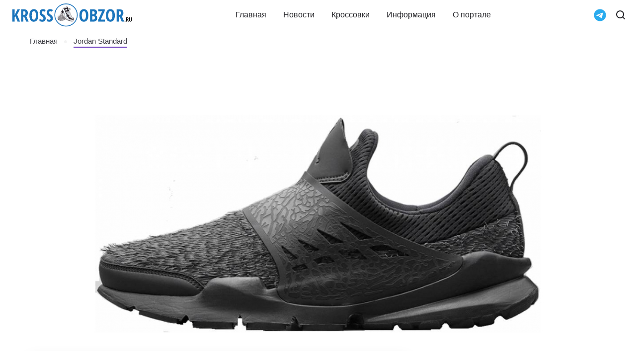

--- FILE ---
content_type: text/html; charset=UTF-8
request_url: https://krossobzor.ru/reviews/jordan-standard.html
body_size: 14126
content:
<!DOCTYPE html>
<html lang="ru" >
<head>
	<meta charset="UTF-8">
	<meta http-equiv="X-UA-Compatible" content="IE=edge">
	<meta name="viewport" content="width=device-width, height=device-height, initial-scale=1.0">
	<meta name="zen-verification" content="x6NfZrnl9oW5yifHO8uryaOCSLncCDC8PgXdwkRsYpu3MCNBh6xrbk3DQyw3iPMV" />
	<base href="https://krossobzor.ru">
	<meta content="uffiliates">

	
						<link rel="alternate" type="application/rss+xml" title="KrossObzor" href="https://krossobzor.ru/feed/news">
	<link rel="pingback" href="https://krossobzor.ru/xmlrpc.php" />

	<link rel="icon" href="https://krossobzor.ru/wp-content/themes/krossobzor/favicon.svg" type="image/svg+xml">

	<link rel="preconnect" href="https://yastatic.net">
	<link rel="dns-prefetch" href="https://yastatic.net">

	<link rel="preconnect" href="https://yandex.ru">
	<link rel="dns-prefetch" href="https://yandex.ru">

	<link rel="preconnect" href="https://mc.yandex.ru">
	<link rel="dns-prefetch" href="https://mc.yandex.ru">

	<style>
		/* #wpadminbar {
			display: none;
		} */

		@media (max-width: 1199px) {
			.rd-navbar-wrap {
				height: 60px !important;
			}
		}

		@media (min-width: 1200px) {
			.rd-navbar-wrap {
				height: 140px;
			}
		}

		/* FIX 2023-09-15 добавили телегу потом убрать  */
		.navbar-telegram svg {
			fill: #2AABEE;
		}

		.navbar-subpanel-item.search-btn {
			display: flex;
			align-items: center;
		}

		@media (max-width: 567px) {
			.navbar-subpanel-item.search-btn {
				display: none;
			}
		}

		.goto-comments {
			cursor: pointer;
			display: flex;
			align-items: center;
			justify-content: flex-start;
		}

		.goto-comments:hover {
			color: #317ac7
		}

		/* Review List */
		.review-category__item-comments {
			display: flex;
			align-items: flex-start;
			justify-content: flex-end;
			font-size: 14px;
			line-height: 21px;
			margin-top: 15px;
			color: #171724;
		}

		.review-category__item-comments:hover {
			color: #317ac7;
		}

		.review-category__item-comments-icon {
			margin-right: 10px;
		}

		/* FIX */
		.review-category__item-detail {
			width: 100%;
		}

		.review-category__item-thumb {
			flex-shrink: 0;
		}

		@media (max-width: 578px) {
			.review-category__item-link {
				flex-wrap: wrap;
			}

			.review-category__item-thumb {
				max-width: 100% !important;
				margin-bottom: 15px;
			}
		}

		/* IMAGE FIX */
		.blog-article .post-gallery {
			margin-top: 1.25rem;
		}

		.blog-article .post-gallery a.post-gallery-item:not(:first-of-type) img,
		.blog-article p:nth-last-of-type(-n+2) a:not(:first-of-type) img {
			margin-top: 0.875rem;
		}

		@media (min-width: 992px) {
			.blog-article .post-gallery {
				margin-top: 1.5rem;
			}

			.blog-article .post-gallery a.post-gallery-item:not(:first-of-type) img,
			.blog-article p:nth-last-of-type(-n+2) a:not(:first-of-type) img {
				margin-top: 1.5rem;
			}
		}

		@media (min-width: 1600px) {
			.blog-article .post-gallery {
				margin-top: 2.5rem;
			}

			.blog-article .post-gallery a.post-gallery-item:not(:first-of-type) img,
			.blog-article p:nth-last-of-type(-n+2) a:not(:first-of-type) img {
				margin-top: 2.5rem;
			}
		}

		.post-meta .post-meta-item {
			margin-left: 10px;
		}

		.post-meta .post-meta-item:first-child {
			margin-left: 20px;
		}
	</style>
	<!--[if lt IE 9]>
	<script src="//html5shiv.googlecode.com/svn/trunk/html5.js"></script>
	<![endif]-->
	<meta name='robots' content='index, follow, max-image-preview:large, max-snippet:-1, max-video-preview:-1' />

	<!-- This site is optimized with the Yoast SEO plugin v19.3 - https://yoast.com/wordpress/plugins/seo/ -->
	<title>Jordan Standard мужские и женские цвета 1 фото</title>
	<meta name="description" content="Кроссовки Jordan Standard для мужчин и женщин, 1 фото, Standard по цене 12500 руб." />
	<link rel="canonical" href="https://krossobzor.ru/reviews/jordan-standard.html" />
	<meta property="og:locale" content="ru_RU" />
	<meta property="og:type" content="article" />
	<meta property="og:title" content="Jordan Standard мужские и женские цвета 1 фото" />
	<meta property="og:description" content="Кроссовки Jordan Standard для мужчин и женщин, 1 фото, Standard по цене 12500 руб." />
	<meta property="og:url" content="https://krossobzor.ru/reviews/jordan-standard.html" />
	<meta property="og:site_name" content="KrossObzor" />
	<meta property="article:publisher" content="https://www.facebook.com/KrossObzor-2049286045397740/" />
	<meta property="og:image" content="https://krossobzor.ru/wp-content/uploads/2019/07/jordan-standard-1288-main.jpg" />
	<meta property="og:image:width" content="1140" />
	<meta property="og:image:height" content="800" />
	<meta property="og:image:type" content="image/jpeg" />
	<meta name="twitter:card" content="summary_large_image" />
	<script type="application/ld+json" class="yoast-schema-graph">{"@context":"https://schema.org","@graph":[{"@type":"Organization","@id":"https://krossobzor.ru/#organization","name":"KrossObzor","url":"https://krossobzor.ru/","sameAs":["https://www.instagram.com/krossobzor/","https://www.pinterest.ru/KrossObzor/krossobzor/","https://twitter.com/krossobzor","https://vk.com/krossobzor","https://www.youtube.com/channel/UCRkHOWdkKJmnId8tpXCPzhA","https://dzen.ru/krossobzor","https://t.me/krossobzor","https://www.facebook.com/KrossObzor-2049286045397740/"],"logo":{"@type":"ImageObject","inLanguage":"ru-RU","@id":"https://krossobzor.ru/#/schema/logo/image/","url":"https://krossobzor.ru/wp-content/uploads/2023/08/logo_box.svg","contentUrl":"https://krossobzor.ru/wp-content/uploads/2023/08/logo_box.svg","width":194,"height":136,"caption":"KrossObzor"},"image":{"@id":"https://krossobzor.ru/#/schema/logo/image/"}},{"@type":"WebSite","@id":"https://krossobzor.ru/#website","url":"https://krossobzor.ru/","name":"KrossObzor","description":"Новости, обзоры, тесты, даты релизов кроссовок и кед","publisher":{"@id":"https://krossobzor.ru/#organization"},"potentialAction":[{"@type":"SearchAction","target":{"@type":"EntryPoint","urlTemplate":"https://krossobzor.ru/?s={search_term_string}"},"query-input":"required name=search_term_string"}],"inLanguage":"ru-RU"},{"@type":"ImageObject","inLanguage":"ru-RU","@id":"https://krossobzor.ru/reviews/jordan-standard.html#primaryimage","url":"https://krossobzor.ru/wp-content/uploads/2019/07/jordan-standard-1288-main.jpg","contentUrl":"https://krossobzor.ru/wp-content/uploads/2019/07/jordan-standard-1288-main.jpg","width":1140,"height":800,"caption":"Jordan Standard jordan-standard-1288"},{"@type":"WebPage","@id":"https://krossobzor.ru/reviews/jordan-standard.html","url":"https://krossobzor.ru/reviews/jordan-standard.html","name":"Jordan Standard мужские и женские цвета 1 фото","isPartOf":{"@id":"https://krossobzor.ru/#website"},"primaryImageOfPage":{"@id":"https://krossobzor.ru/reviews/jordan-standard.html#primaryimage"},"datePublished":"2019-07-09T08:51:06+00:00","dateModified":"2019-07-09T08:51:06+00:00","description":"Кроссовки Jordan Standard для мужчин и женщин, 1 фото, Standard по цене 12500 руб.","breadcrumb":{"@id":"https://krossobzor.ru/reviews/jordan-standard.html#breadcrumb"},"inLanguage":"ru-RU","potentialAction":[{"@type":"ReadAction","target":["https://krossobzor.ru/reviews/jordan-standard.html"]}]},{"@type":"BreadcrumbList","@id":"https://krossobzor.ru/reviews/jordan-standard.html#breadcrumb","itemListElement":[{"@type":"ListItem","position":1,"name":"Jordan Standard"}]},{"@type":"Article","@id":"https://krossobzor.ru/reviews/jordan-standard.html#article","isPartOf":{"@id":"https://krossobzor.ru/reviews/jordan-standard.html"},"author":{"name":"KrossObzor","@id":"https://krossobzor.ru/#/schema/person/55a95998923ce7653e36d77529b21217","url":"https://krossobzor.ru/author/admin2"},"headline":"Jordan Standard","datePublished":"2019-07-09T08:51:06+00:00","dateModified":"2019-07-09T08:51:06+00:00","mainEntityOfPage":{"@id":"https://krossobzor.ru/reviews/jordan-standard.html"},"wordCount":2,"commentCount":0,"publisher":{"@id":"https://krossobzor.ru/#organization"},"image":{"@id":"https://krossobzor.ru/reviews/jordan-standard.html#primaryimage"},"thumbnailUrl":"https://krossobzor.ru/wp-content/uploads/2019/07/jordan-standard-1288-main.jpg","keywords":["Jordan","Jordan Standard"],"articleSection":["Обзоры на кроссовки"],"inLanguage":"ru-RU","potentialAction":[{"@type":"CommentAction","name":"Comment","target":["https://krossobzor.ru/reviews/jordan-standard.html#respond"]}]},{"@type":"Person","@id":"https://krossobzor.ru/#/schema/person/55a95998923ce7653e36d77529b21217","name":"KrossObzor","image":{"@type":"ImageObject","inLanguage":"ru-RU","@id":"https://krossobzor.ru/#/schema/person/image/","url":"https://secure.gravatar.com/avatar/ffc27a7940065af596998059f50e70b8?s=96&d=mm&r=g","contentUrl":"https://secure.gravatar.com/avatar/ffc27a7940065af596998059f50e70b8?s=96&d=mm&r=g","caption":"KrossObzor"}}]}</script>
	<!-- / Yoast SEO plugin. -->


<link rel="alternate" type="application/rss+xml" title="KrossObzor &raquo; Лента комментариев к &laquo;Jordan Standard&raquo;" href="https://krossobzor.ru/reviews/jordan-standard.html/feed" />
<script type="text/javascript">
window._wpemojiSettings = {"baseUrl":"https:\/\/s.w.org\/images\/core\/emoji\/14.0.0\/72x72\/","ext":".png","svgUrl":"https:\/\/s.w.org\/images\/core\/emoji\/14.0.0\/svg\/","svgExt":".svg","source":{"concatemoji":"https:\/\/krossobzor.ru\/wp-includes\/js\/wp-emoji-release.min.js?ver=6.3.7"}};
/*! This file is auto-generated */
!function(i,n){var o,s,e;function c(e){try{var t={supportTests:e,timestamp:(new Date).valueOf()};sessionStorage.setItem(o,JSON.stringify(t))}catch(e){}}function p(e,t,n){e.clearRect(0,0,e.canvas.width,e.canvas.height),e.fillText(t,0,0);var t=new Uint32Array(e.getImageData(0,0,e.canvas.width,e.canvas.height).data),r=(e.clearRect(0,0,e.canvas.width,e.canvas.height),e.fillText(n,0,0),new Uint32Array(e.getImageData(0,0,e.canvas.width,e.canvas.height).data));return t.every(function(e,t){return e===r[t]})}function u(e,t,n){switch(t){case"flag":return n(e,"\ud83c\udff3\ufe0f\u200d\u26a7\ufe0f","\ud83c\udff3\ufe0f\u200b\u26a7\ufe0f")?!1:!n(e,"\ud83c\uddfa\ud83c\uddf3","\ud83c\uddfa\u200b\ud83c\uddf3")&&!n(e,"\ud83c\udff4\udb40\udc67\udb40\udc62\udb40\udc65\udb40\udc6e\udb40\udc67\udb40\udc7f","\ud83c\udff4\u200b\udb40\udc67\u200b\udb40\udc62\u200b\udb40\udc65\u200b\udb40\udc6e\u200b\udb40\udc67\u200b\udb40\udc7f");case"emoji":return!n(e,"\ud83e\udef1\ud83c\udffb\u200d\ud83e\udef2\ud83c\udfff","\ud83e\udef1\ud83c\udffb\u200b\ud83e\udef2\ud83c\udfff")}return!1}function f(e,t,n){var r="undefined"!=typeof WorkerGlobalScope&&self instanceof WorkerGlobalScope?new OffscreenCanvas(300,150):i.createElement("canvas"),a=r.getContext("2d",{willReadFrequently:!0}),o=(a.textBaseline="top",a.font="600 32px Arial",{});return e.forEach(function(e){o[e]=t(a,e,n)}),o}function t(e){var t=i.createElement("script");t.src=e,t.defer=!0,i.head.appendChild(t)}"undefined"!=typeof Promise&&(o="wpEmojiSettingsSupports",s=["flag","emoji"],n.supports={everything:!0,everythingExceptFlag:!0},e=new Promise(function(e){i.addEventListener("DOMContentLoaded",e,{once:!0})}),new Promise(function(t){var n=function(){try{var e=JSON.parse(sessionStorage.getItem(o));if("object"==typeof e&&"number"==typeof e.timestamp&&(new Date).valueOf()<e.timestamp+604800&&"object"==typeof e.supportTests)return e.supportTests}catch(e){}return null}();if(!n){if("undefined"!=typeof Worker&&"undefined"!=typeof OffscreenCanvas&&"undefined"!=typeof URL&&URL.createObjectURL&&"undefined"!=typeof Blob)try{var e="postMessage("+f.toString()+"("+[JSON.stringify(s),u.toString(),p.toString()].join(",")+"));",r=new Blob([e],{type:"text/javascript"}),a=new Worker(URL.createObjectURL(r),{name:"wpTestEmojiSupports"});return void(a.onmessage=function(e){c(n=e.data),a.terminate(),t(n)})}catch(e){}c(n=f(s,u,p))}t(n)}).then(function(e){for(var t in e)n.supports[t]=e[t],n.supports.everything=n.supports.everything&&n.supports[t],"flag"!==t&&(n.supports.everythingExceptFlag=n.supports.everythingExceptFlag&&n.supports[t]);n.supports.everythingExceptFlag=n.supports.everythingExceptFlag&&!n.supports.flag,n.DOMReady=!1,n.readyCallback=function(){n.DOMReady=!0}}).then(function(){return e}).then(function(){var e;n.supports.everything||(n.readyCallback(),(e=n.source||{}).concatemoji?t(e.concatemoji):e.wpemoji&&e.twemoji&&(t(e.twemoji),t(e.wpemoji)))}))}((window,document),window._wpemojiSettings);
</script>
<style type="text/css">
img.wp-smiley,
img.emoji {
	display: inline !important;
	border: none !important;
	box-shadow: none !important;
	height: 1em !important;
	width: 1em !important;
	margin: 0 0.07em !important;
	vertical-align: -0.1em !important;
	background: none !important;
	padding: 0 !important;
}
</style>
	<style id='classic-theme-styles-inline-css' type='text/css'>
/*! This file is auto-generated */
.wp-block-button__link{color:#fff;background-color:#32373c;border-radius:9999px;box-shadow:none;text-decoration:none;padding:calc(.667em + 2px) calc(1.333em + 2px);font-size:1.125em}.wp-block-file__button{background:#32373c;color:#fff;text-decoration:none}
</style>
<style id='global-styles-inline-css' type='text/css'>
body{--wp--preset--color--black: #000000;--wp--preset--color--cyan-bluish-gray: #abb8c3;--wp--preset--color--white: #ffffff;--wp--preset--color--pale-pink: #f78da7;--wp--preset--color--vivid-red: #cf2e2e;--wp--preset--color--luminous-vivid-orange: #ff6900;--wp--preset--color--luminous-vivid-amber: #fcb900;--wp--preset--color--light-green-cyan: #7bdcb5;--wp--preset--color--vivid-green-cyan: #00d084;--wp--preset--color--pale-cyan-blue: #8ed1fc;--wp--preset--color--vivid-cyan-blue: #0693e3;--wp--preset--color--vivid-purple: #9b51e0;--wp--preset--gradient--vivid-cyan-blue-to-vivid-purple: linear-gradient(135deg,rgba(6,147,227,1) 0%,rgb(155,81,224) 100%);--wp--preset--gradient--light-green-cyan-to-vivid-green-cyan: linear-gradient(135deg,rgb(122,220,180) 0%,rgb(0,208,130) 100%);--wp--preset--gradient--luminous-vivid-amber-to-luminous-vivid-orange: linear-gradient(135deg,rgba(252,185,0,1) 0%,rgba(255,105,0,1) 100%);--wp--preset--gradient--luminous-vivid-orange-to-vivid-red: linear-gradient(135deg,rgba(255,105,0,1) 0%,rgb(207,46,46) 100%);--wp--preset--gradient--very-light-gray-to-cyan-bluish-gray: linear-gradient(135deg,rgb(238,238,238) 0%,rgb(169,184,195) 100%);--wp--preset--gradient--cool-to-warm-spectrum: linear-gradient(135deg,rgb(74,234,220) 0%,rgb(151,120,209) 20%,rgb(207,42,186) 40%,rgb(238,44,130) 60%,rgb(251,105,98) 80%,rgb(254,248,76) 100%);--wp--preset--gradient--blush-light-purple: linear-gradient(135deg,rgb(255,206,236) 0%,rgb(152,150,240) 100%);--wp--preset--gradient--blush-bordeaux: linear-gradient(135deg,rgb(254,205,165) 0%,rgb(254,45,45) 50%,rgb(107,0,62) 100%);--wp--preset--gradient--luminous-dusk: linear-gradient(135deg,rgb(255,203,112) 0%,rgb(199,81,192) 50%,rgb(65,88,208) 100%);--wp--preset--gradient--pale-ocean: linear-gradient(135deg,rgb(255,245,203) 0%,rgb(182,227,212) 50%,rgb(51,167,181) 100%);--wp--preset--gradient--electric-grass: linear-gradient(135deg,rgb(202,248,128) 0%,rgb(113,206,126) 100%);--wp--preset--gradient--midnight: linear-gradient(135deg,rgb(2,3,129) 0%,rgb(40,116,252) 100%);--wp--preset--font-size--small: 13px;--wp--preset--font-size--medium: 20px;--wp--preset--font-size--large: 36px;--wp--preset--font-size--x-large: 42px;--wp--preset--spacing--20: 0.44rem;--wp--preset--spacing--30: 0.67rem;--wp--preset--spacing--40: 1rem;--wp--preset--spacing--50: 1.5rem;--wp--preset--spacing--60: 2.25rem;--wp--preset--spacing--70: 3.38rem;--wp--preset--spacing--80: 5.06rem;--wp--preset--shadow--natural: 6px 6px 9px rgba(0, 0, 0, 0.2);--wp--preset--shadow--deep: 12px 12px 50px rgba(0, 0, 0, 0.4);--wp--preset--shadow--sharp: 6px 6px 0px rgba(0, 0, 0, 0.2);--wp--preset--shadow--outlined: 6px 6px 0px -3px rgba(255, 255, 255, 1), 6px 6px rgba(0, 0, 0, 1);--wp--preset--shadow--crisp: 6px 6px 0px rgba(0, 0, 0, 1);}:where(.is-layout-flex){gap: 0.5em;}:where(.is-layout-grid){gap: 0.5em;}body .is-layout-flow > .alignleft{float: left;margin-inline-start: 0;margin-inline-end: 2em;}body .is-layout-flow > .alignright{float: right;margin-inline-start: 2em;margin-inline-end: 0;}body .is-layout-flow > .aligncenter{margin-left: auto !important;margin-right: auto !important;}body .is-layout-constrained > .alignleft{float: left;margin-inline-start: 0;margin-inline-end: 2em;}body .is-layout-constrained > .alignright{float: right;margin-inline-start: 2em;margin-inline-end: 0;}body .is-layout-constrained > .aligncenter{margin-left: auto !important;margin-right: auto !important;}body .is-layout-constrained > :where(:not(.alignleft):not(.alignright):not(.alignfull)){max-width: var(--wp--style--global--content-size);margin-left: auto !important;margin-right: auto !important;}body .is-layout-constrained > .alignwide{max-width: var(--wp--style--global--wide-size);}body .is-layout-flex{display: flex;}body .is-layout-flex{flex-wrap: wrap;align-items: center;}body .is-layout-flex > *{margin: 0;}body .is-layout-grid{display: grid;}body .is-layout-grid > *{margin: 0;}:where(.wp-block-columns.is-layout-flex){gap: 2em;}:where(.wp-block-columns.is-layout-grid){gap: 2em;}:where(.wp-block-post-template.is-layout-flex){gap: 1.25em;}:where(.wp-block-post-template.is-layout-grid){gap: 1.25em;}.has-black-color{color: var(--wp--preset--color--black) !important;}.has-cyan-bluish-gray-color{color: var(--wp--preset--color--cyan-bluish-gray) !important;}.has-white-color{color: var(--wp--preset--color--white) !important;}.has-pale-pink-color{color: var(--wp--preset--color--pale-pink) !important;}.has-vivid-red-color{color: var(--wp--preset--color--vivid-red) !important;}.has-luminous-vivid-orange-color{color: var(--wp--preset--color--luminous-vivid-orange) !important;}.has-luminous-vivid-amber-color{color: var(--wp--preset--color--luminous-vivid-amber) !important;}.has-light-green-cyan-color{color: var(--wp--preset--color--light-green-cyan) !important;}.has-vivid-green-cyan-color{color: var(--wp--preset--color--vivid-green-cyan) !important;}.has-pale-cyan-blue-color{color: var(--wp--preset--color--pale-cyan-blue) !important;}.has-vivid-cyan-blue-color{color: var(--wp--preset--color--vivid-cyan-blue) !important;}.has-vivid-purple-color{color: var(--wp--preset--color--vivid-purple) !important;}.has-black-background-color{background-color: var(--wp--preset--color--black) !important;}.has-cyan-bluish-gray-background-color{background-color: var(--wp--preset--color--cyan-bluish-gray) !important;}.has-white-background-color{background-color: var(--wp--preset--color--white) !important;}.has-pale-pink-background-color{background-color: var(--wp--preset--color--pale-pink) !important;}.has-vivid-red-background-color{background-color: var(--wp--preset--color--vivid-red) !important;}.has-luminous-vivid-orange-background-color{background-color: var(--wp--preset--color--luminous-vivid-orange) !important;}.has-luminous-vivid-amber-background-color{background-color: var(--wp--preset--color--luminous-vivid-amber) !important;}.has-light-green-cyan-background-color{background-color: var(--wp--preset--color--light-green-cyan) !important;}.has-vivid-green-cyan-background-color{background-color: var(--wp--preset--color--vivid-green-cyan) !important;}.has-pale-cyan-blue-background-color{background-color: var(--wp--preset--color--pale-cyan-blue) !important;}.has-vivid-cyan-blue-background-color{background-color: var(--wp--preset--color--vivid-cyan-blue) !important;}.has-vivid-purple-background-color{background-color: var(--wp--preset--color--vivid-purple) !important;}.has-black-border-color{border-color: var(--wp--preset--color--black) !important;}.has-cyan-bluish-gray-border-color{border-color: var(--wp--preset--color--cyan-bluish-gray) !important;}.has-white-border-color{border-color: var(--wp--preset--color--white) !important;}.has-pale-pink-border-color{border-color: var(--wp--preset--color--pale-pink) !important;}.has-vivid-red-border-color{border-color: var(--wp--preset--color--vivid-red) !important;}.has-luminous-vivid-orange-border-color{border-color: var(--wp--preset--color--luminous-vivid-orange) !important;}.has-luminous-vivid-amber-border-color{border-color: var(--wp--preset--color--luminous-vivid-amber) !important;}.has-light-green-cyan-border-color{border-color: var(--wp--preset--color--light-green-cyan) !important;}.has-vivid-green-cyan-border-color{border-color: var(--wp--preset--color--vivid-green-cyan) !important;}.has-pale-cyan-blue-border-color{border-color: var(--wp--preset--color--pale-cyan-blue) !important;}.has-vivid-cyan-blue-border-color{border-color: var(--wp--preset--color--vivid-cyan-blue) !important;}.has-vivid-purple-border-color{border-color: var(--wp--preset--color--vivid-purple) !important;}.has-vivid-cyan-blue-to-vivid-purple-gradient-background{background: var(--wp--preset--gradient--vivid-cyan-blue-to-vivid-purple) !important;}.has-light-green-cyan-to-vivid-green-cyan-gradient-background{background: var(--wp--preset--gradient--light-green-cyan-to-vivid-green-cyan) !important;}.has-luminous-vivid-amber-to-luminous-vivid-orange-gradient-background{background: var(--wp--preset--gradient--luminous-vivid-amber-to-luminous-vivid-orange) !important;}.has-luminous-vivid-orange-to-vivid-red-gradient-background{background: var(--wp--preset--gradient--luminous-vivid-orange-to-vivid-red) !important;}.has-very-light-gray-to-cyan-bluish-gray-gradient-background{background: var(--wp--preset--gradient--very-light-gray-to-cyan-bluish-gray) !important;}.has-cool-to-warm-spectrum-gradient-background{background: var(--wp--preset--gradient--cool-to-warm-spectrum) !important;}.has-blush-light-purple-gradient-background{background: var(--wp--preset--gradient--blush-light-purple) !important;}.has-blush-bordeaux-gradient-background{background: var(--wp--preset--gradient--blush-bordeaux) !important;}.has-luminous-dusk-gradient-background{background: var(--wp--preset--gradient--luminous-dusk) !important;}.has-pale-ocean-gradient-background{background: var(--wp--preset--gradient--pale-ocean) !important;}.has-electric-grass-gradient-background{background: var(--wp--preset--gradient--electric-grass) !important;}.has-midnight-gradient-background{background: var(--wp--preset--gradient--midnight) !important;}.has-small-font-size{font-size: var(--wp--preset--font-size--small) !important;}.has-medium-font-size{font-size: var(--wp--preset--font-size--medium) !important;}.has-large-font-size{font-size: var(--wp--preset--font-size--large) !important;}.has-x-large-font-size{font-size: var(--wp--preset--font-size--x-large) !important;}
.wp-block-navigation a:where(:not(.wp-element-button)){color: inherit;}
:where(.wp-block-post-template.is-layout-flex){gap: 1.25em;}:where(.wp-block-post-template.is-layout-grid){gap: 1.25em;}
:where(.wp-block-columns.is-layout-flex){gap: 2em;}:where(.wp-block-columns.is-layout-grid){gap: 2em;}
.wp-block-pullquote{font-size: 1.5em;line-height: 1.6;}
</style>
<link rel='stylesheet' id='krossobzor-filter-css' href='https://krossobzor.ru/wp-content/plugins/krossobzor-filter/style.css?ver=1.0.5' type='text/css' media='all' />
<link rel='stylesheet' id='post-views-counter-frontend-css' href='https://krossobzor.ru/wp-content/plugins/post-views-counter/css/frontend.min.css?ver=1.3.13' type='text/css' media='all' />
<link rel='stylesheet' id='main-css' href='https://krossobzor.ru/wp-content/themes/krossobzor/css/style.css?ver=1.0.56' type='text/css' media='all' />
<link rel='stylesheet' id='custom-css' href='https://krossobzor.ru/wp-content/themes/krossobzor/css/custom.css?ver=1.0.56' type='text/css' media='all' />
<link rel='stylesheet' id='ads-css' href='https://krossobzor.ru/wp-content/themes/krossobzor/css/ads.css?ver=1.0.56' type='text/css' media='all' />
<link rel="https://api.w.org/" href="https://krossobzor.ru/wp-json/" /><link rel="alternate" type="application/json" href="https://krossobzor.ru/wp-json/wp/v2/reviews/43485" /><link rel="EditURI" type="application/rsd+xml" title="RSD" href="https://krossobzor.ru/xmlrpc.php?rsd" />
<meta name="generator" content="WordPress 6.3.7" />
<link rel='shortlink' href='https://krossobzor.ru/?p=43485' />
<link rel="alternate" type="application/json+oembed" href="https://krossobzor.ru/wp-json/oembed/1.0/embed?url=https%3A%2F%2Fkrossobzor.ru%2Freviews%2Fjordan-standard.html" />
<link rel="alternate" type="text/xml+oembed" href="https://krossobzor.ru/wp-json/oembed/1.0/embed?url=https%3A%2F%2Fkrossobzor.ru%2Freviews%2Fjordan-standard.html&#038;format=xml" />

		<!-- Yandex.RTB -->
	<script>
		window.yaContextCb = window.yaContextCb || []
	</script>
	<script src="https://yandex.ru/ads/system/context.js" async></script>

		<script async src="https://aflt.market.yandex.ru/widget/script/api" type="text/javascript"></script>

	
	
	
	


	</head>

<body class="reviews-template-default single single-reviews postid-43485 single-format-standard">

	<!-- Yandex.RTB R-A-405620-34 -->
	<script>
	window.yaContextCb.push(() => {
		Ya.Context.AdvManager.render({
			"blockId": "R-A-405620-34",
			"type": "floorAd",
			"platform": "touch"
		})
	})
	</script>

	<!-- Yandex.RTB R-A-405620-35 -->
	<script>
	window.yaContextCb.push(() => {
		Ya.Context.AdvManager.render({
			"blockId": "R-A-405620-35",
			"type": "fullscreen",
			"platform": "touch"
		})
	})
	</script>

	

	
	

				




	
	

	<div class="page">
		<!--RD Navbar-->
		<header class="section rd-navbar-wrap">
			<nav class="rd-navbar navbar-blog" data-rd-navbar='{"responsive":{"1200":{"stickUpOffset":"60px"}}}'>
				
				<div class="navbar-section">
					<div class="navbar-container">
						<div class="navbar-cell">
							<div class="navbar-panel">
								<button aria-label="Меню" class="navbar-switch int-hamburger novi-icon" data-multi-switch='{"targets":".rd-navbar","scope":".rd-navbar","isolate":"[data-multi-switch]"}'></button>
								<div class="navbar-logo">
									<a class="navbar-logo-link" href="https://krossobzor.ru">
										<img class="navbar-logo-default" src="https://krossobzor.ru/wp-content/themes/krossobzor/img/logo.svg" alt="Логотип KrossObzor" height="50" width="245" />
									</a>
								</div>
							</div>
						</div>

						<!-- Main menu -->
						<div class="navbar-cell navbar-sidebar">
							<ul id="top-nav-ul" class="navbar-navigation rd-navbar-nav top-menu"><li class="navbar-navigation-root-item"><a href="https://krossobzor.ru" class="navbar-navigation-root-link">Главная</a></li>
<li class="navbar-navigation-root-item"><a href="https://krossobzor.ru/news" class="navbar-navigation-root-link">Новости</a></li>
<li class="navbar-navigation-root-item"><a href="https://krossobzor.ru/reviews" class="navbar-navigation-root-link">Кроссовки</a>
	<ul class="navbar-navigation-dropdown rd-navbar-dropdown">
		<li class="navbar-navigation-back">
			<button class="navbar-navigation-back-btn">Назад</button>
		</li>
	<li class="navbar-navigation-dropdown-link"><a href="https://krossobzor.ru/brands/adidas" class="navbar-navigation-dropdown-link">Adidas</a></li>
	<li class="navbar-navigation-dropdown-link"><a href="https://krossobzor.ru/brands/nike" class="navbar-navigation-dropdown-link">Nike</a></li>
	<li class="navbar-navigation-dropdown-link"><a href="https://krossobzor.ru/brands/asics" class="navbar-navigation-dropdown-link">Asics</a></li>
	<li class="navbar-navigation-dropdown-link"><a href="https://krossobzor.ru/brands/new-balance" class="navbar-navigation-dropdown-link">New Balance</a></li>
	<li class="navbar-navigation-dropdown-link"><a href="https://krossobzor.ru/brands/saucony" class="navbar-navigation-dropdown-link">Saucony</a></li>
	<li class="navbar-navigation-dropdown-link"><a href="https://krossobzor.ru/brands/hoka" class="navbar-navigation-dropdown-link">Hoka</a></li>
	<li class="navbar-navigation-dropdown-link"><a href="https://krossobzor.ru/brands/under-armour" class="navbar-navigation-dropdown-link">Under Armour</a></li>
	<li class="navbar-navigation-dropdown-link"><a href="https://krossobzor.ru/brands/reebok" class="navbar-navigation-dropdown-link">Reebok</a></li>
	<li class="navbar-navigation-dropdown-link"><a href="https://krossobzor.ru/brands/mizuno" class="navbar-navigation-dropdown-link">Mizuno</a></li>
	<li class="navbar-navigation-dropdown-link"><a href="https://krossobzor.ru/brands/on-running" class="navbar-navigation-dropdown-link">On Running</a></li>
</ul>
</li>
<li class="navbar-navigation-root-item"><a href="https://krossobzor.ru/informations" class="navbar-navigation-root-link">Информация</a></li>
<li class="navbar-navigation-root-item"><a href="https://krossobzor.ru/about-us" class="navbar-navigation-root-link">О портале</a></li>
</ul>													</div>
						<!-- End Main menu -->

						<!-- Search -->
						<div class="navbar-cell">
							<div class="navbar-subpanel">
								<div class="navbar-subpanel-item">
									<a class="navbar-telegram" title="Telegram" href="https://t.me/+_mIK3h_SEF8xY2Ni" target="_blank">
										<svg width="25" height="25" xmlns="http://www.w3.org/2000/svg" viewBox="0 0 496 512">
											<path d="M248,8C111.033,8,0,119.033,0,256S111.033,504,248,504,496,392.967,496,256,384.967,8,248,8ZM362.952,176.66c-3.732,39.215-19.881,134.378-28.1,178.3-3.476,18.584-10.322,24.816-16.948,25.425-14.4,1.326-25.338-9.517-39.287-18.661-21.827-14.308-34.158-23.215-55.346-37.177-24.485-16.135-8.612-25,5.342-39.5,3.652-3.793,67.107-61.51,68.335-66.746.153-.655.3-3.1-1.154-4.384s-3.59-.849-5.135-.5q-3.283.746-104.608,69.142-14.845,10.194-26.894,9.934c-8.855-.191-25.888-5.006-38.551-9.123-15.531-5.048-27.875-7.717-26.8-16.291q.84-6.7,18.45-13.7,108.446-47.248,144.628-62.3c68.872-28.647,83.183-33.623,92.511-33.789,2.052-.034,6.639.474,9.61,2.885a10.452,10.452,0,0,1,3.53,6.716A43.765,43.765,0,0,1,362.952,176.66Z" />
										</svg>
									</a>
								</div>
																<div class="navbar-subpanel-item search-btn">
									<div class="navbar-search">
										<div class="navbar-search-container">
											
<form class="navbar-search-form" role="search" method="get" id="searchform" action="https://krossobzor.ru/">

	<input class="navbar-search-input" type="text" placeholder="Введите название кроссовок..." autocomplete="off" name="s" value="" />
	<button aria-label="Найти" class="navbar-search-btn int-search novi-icon"></button>
	<button aria-label="Закрыть поиск" class="navbar-search-close search-switch int-close novi-icon" type="button" data-multi-switch='{"targets":".rd-navbar","scope":".rd-navbar","class":"navbar-search-active","isolate":"[data-multi-switch]:not(.search-switch)"}'></button>

</form>
										</div>
									</div>

									
									<button aria-label="Открыть поиск" class="navbar-button search-switch int-search novi-icon" data-multi-switch='{"targets":".rd-navbar","scope":".rd-navbar","class":"navbar-search-active","isolate":"[data-multi-switch]:not(.search-switch)"}'></button>
								</div>
							</div>
						</div>
						<!-- End Search -->

					</div>
				</div>
			</nav>
		</header>
<!-- Breadcrumb default-->
<section class="section bg-transparent">
	<div class="container">
				 
		    <!-- Breadcrumb-->
		    <ul class="breadcrumb">
		    	<!-- Breadcrumb NavXT 7.1.0 -->
<li class="breadcrumb-item"><a class="breadcrumb-link" title="Перейти к главной" href="https://krossobzor.ru">Главная</a></li><li class="breadcrumb-item"><span class="breadcrumb-text breadcrumb-active">Jordan Standard</span></li>		    </ul>
			</div>
</section>

		<section class="section section-sm bg-transparent review">

											<div class="slick-slider slick-slider__review" style="background-color: #ffffff;">
				
					<div class="slick-slider__slide" style="background-color: #ffffff;">
												<img src="[data-uri]" data-src="https://krossobzor.ru/wp-content/uploads/2019/07/jordan-standard-1288-main-1070x750.jpg" srcset="https://krossobzor.ru/wp-content/uploads/2019/07/jordan-standard-1288-main-1070x750.jpg 1070w, https://krossobzor.ru/wp-content/uploads/2019/07/jordan-standard-1288-main-300x211.jpg 300w, https://krossobzor.ru/wp-content/uploads/2019/07/jordan-standard-1288-main-768x539.jpg 768w, https://krossobzor.ru/wp-content/uploads/2019/07/jordan-standard-1288-main-1024x719.jpg 1024w, https://krossobzor.ru/wp-content/uploads/2019/07/jordan-standard-1288-main-100x70.jpg 100w, https://krossobzor.ru/wp-content/uploads/2019/07/jordan-standard-1288-main-696x488.jpg 696w, https://krossobzor.ru/wp-content/uploads/2019/07/jordan-standard-1288-main-1068x749.jpg 1068w, https://krossobzor.ru/wp-content/uploads/2019/07/jordan-standard-1288-main-599x420.jpg 599w, https://krossobzor.ru/wp-content/uploads/2019/07/jordan-standard-1288-main.jpg 1140w" alt="Jordan Standard jordan-standard-1288" class="lazyload" />

											</div>

							</div>

		
		<div class="container">
			<div class="row row-40">
				<div class="col-md-8 col-xxl-9">
					<div class="review__title">
						<h1>Jordan Standard</h1>
					</div>

					<div class="review__content blog-article clearfix">

						<div class="review__meta-core">

							<div class="review__core">
																							</div>
							<div class="review__meta">
								
								
								<div class="review__meta-item">
									<span class="review__meta-icon int-clock"></span>
									<span class="review__meta-text">&nbsp;9 июля 2019</span>
								</div>
															</div>

						</div>

						
						
																			<!-- Yandex.RTB R-A-405620-33 -->
<div id="yandex_rtb_R-A-405620-33" class="ads-content"></div>
<script>
window.yaContextCb.push(() => {
    Ya.Context.AdvManager.render({
        "blockId": "R-A-405620-33",
        "renderTo": "yandex_rtb_R-A-405620-33"
    })
})
</script>



						

						
<section class="review__spec">	
	<h2>Характеристики</h2>

	<div class="review__spec-wrapper">
	
					<div class="review__spec-item">
				<div class="review__spec-item-text">
					<div class="review__spec-item-title">Цена</div>
					<div class="review__spec-item-value">					
						<div>12500 руб.</div>
					</div>
				</div>
			</div>
		
			
		
		
		
		
		
		
		
								<div class="review__spec-item">
				<div class="review__spec-item-text">
					<div class="review__spec-item-title">Верх</div>
					<div class="review__spec-item-value">	
						<div>Низкий (Low)</div>
					</div>
				</div>
			</div>
		
		
		
		
		
		
		
		
							
			<div class="review__spec-item">
				<div class="review__spec-item-text">
					<div class="review__spec-item-title">Назначение</div>
					<div class="review__spec-item-value">	
						<div>Бег (Running)</div>
					</div>
				</div>
			</div>
		
				
			<div class="review__spec-item">
				<div class="review__spec-item-text">
					<div class="review__spec-item-title">Коллекция</div>
					<div class="review__spec-item-value">	
						<div>Jordan Lifestyle Shoes</div>
					</div>
				</div>
			</div>
		
		
		
		
				
		
		
		
		
		
			</div>
	
</section>
















																															
						
						
						
													<section class="product-gallery">

																	<h2>Фото кроссовок Jordan Standard</h2>
								
																<div class="review__gallery">
									<style>
										.review__gallery {
											overflow: auto;
											margin-left: -5px;
											margin-right: -5px;
										}

										.review__gallery .ads-content {
											float: left;
											width: 100%;
											margin: 5px;
										}

										.review__gallery-item {
											margin: 5px;
										}
									</style>
																																																<div class="review__gallery-item">
											<a data-fancybox="gallery" href="https://krossobzor.ru/wp-content/uploads/2019/07/jordan-standard-1288-main.jpg" aria-label="Jordan Standard jordan-standard-1288">
												<img src="[data-uri]" data-src="https://krossobzor.ru/wp-content/uploads/2019/07/jordan-standard-1288-main-300x211.jpg" class="lazyload" width="300" height="211" alt="Jordan Standard jordan-standard-1288" />
																							</a>
										</div>
																											</div>

							</section>
												
												
						
																		
						
																										
						
												
						
						
																		
													<div class="pag pag-extended justify-content-center mt-4">

																	<a class="pag-extended-item" href="https://krossobzor.ru/reviews/jordan-why-not-zer01-chaos.html" rel="prev">
										<h5 class="pag-extended-title">Jordan Why Not Zer0.1 Chaos</h5>
										<div class="pag-extended-link pag-extended-link-prev">
											<span class="pag-extended-arrow int-arrow-left"></span>
											<span>Предыдущий обзор</span>
										</div>
									</a>
								

																	<a class="pag-extended-item" href="https://krossobzor.ru/reviews/air-jordan-eclipse-holiday.html" rel="next">
										<h5 class="pag-extended-title">Air Jordan Eclipse Holiday</h5>
										<div class="pag-extended-link pag-extended-link-next">
											<span>Следующий обзор</span>
											<span class="pag-extended-arrow int-arrow-right"></span>
										</div>
									</a>
															</div>
						
						
											</div>
				</div>


				<div class="col-md-4 col-xxl-3 widget-area">
					
	
	<!-- Yandex.RTB R-A-405620-37 -->
	<div id="yandex_rtb_R-A-405620-37" style="margin-bottom: 20px; margin-left: -20px; margin-right: -20px;"></div>
	<script>
		if (window.screen.width >= 768) {
			window.yaContextCb.push(() => {
				Ya.Context.AdvManager.render({
					"blockId": "R-A-405620-37",
					"renderTo": "yandex_rtb_R-A-405620-37"
				})
			})
		}
	</script>

	
			<div class="widget">
			<h6 class="widget-title">Тэги</h6>
			<div class="tag-container">
									<a href="https://krossobzor.ru/tag/adidas" class="tag tag-light tag-link-21 tag-link-position-1" style="font-size: 20.892655367232pt;" aria-label="adidas (1&nbsp;833 элемента)">adidas</a>									<a href="https://krossobzor.ru/tag/adidas-originals" class="tag tag-light tag-link-42 tag-link-position-2" style="font-size: 8.5536723163842pt;" aria-label="adidas Originals (49 элементов)">adidas Originals</a>									<a href="https://krossobzor.ru/tag/air-jordan" class="tag tag-light tag-link-55 tag-link-position-3" style="font-size: 9.5028248587571pt;" aria-label="Air Jordan (65 элементов)">Air Jordan</a>									<a href="https://krossobzor.ru/tag/altra" class="tag tag-light tag-link-213 tag-link-position-4" style="font-size: 9.6610169491525pt;" aria-label="Altra (68 элементов)">Altra</a>									<a href="https://krossobzor.ru/tag/asics" class="tag tag-light tag-link-132 tag-link-position-5" style="font-size: 17.016949152542pt;" aria-label="Asics (589 элементов)">Asics</a>									<a href="https://krossobzor.ru/tag/brooks" class="tag tag-light tag-link-4706 tag-link-position-6" style="font-size: 11.717514124294pt;" aria-label="Brooks (124 элемента)">Brooks</a>									<a href="https://krossobzor.ru/tag/converse" class="tag tag-light tag-link-3803 tag-link-position-7" style="font-size: 10.214689265537pt;" aria-label="Converse (81 элемент)">Converse</a>									<a href="https://krossobzor.ru/tag/dc" class="tag tag-light tag-link-5114 tag-link-position-8" style="font-size: 11.16384180791pt;" aria-label="DC (105 элементов)">DC</a>									<a href="https://krossobzor.ru/tag/ecco" class="tag tag-light tag-link-5020 tag-link-position-9" style="font-size: 10.847457627119pt;" aria-label="Ecco (96 элементов)">Ecco</a>									<a href="https://krossobzor.ru/tag/etnies" class="tag tag-light tag-link-5880 tag-link-position-10" style="font-size: 8.0790960451977pt;" aria-label="Etnies (43 элемента)">Etnies</a>									<a href="https://krossobzor.ru/tag/hoka" class="tag tag-light tag-link-200 tag-link-position-11" style="font-size: 8.0790960451977pt;" aria-label="hoka (43 элемента)">hoka</a>									<a href="https://krossobzor.ru/tag/hoka-one-one" class="tag tag-light tag-link-3859 tag-link-position-12" style="font-size: 10.847457627119pt;" aria-label="Hoka One One (96 элементов)">Hoka One One</a>									<a href="https://krossobzor.ru/tag/inov-8" class="tag tag-light tag-link-5581 tag-link-position-13" style="font-size: 10.372881355932pt;" aria-label="Inov-8 (85 элементов)">Inov-8</a>									<a href="https://krossobzor.ru/tag/jordan" class="tag tag-light tag-link-267 tag-link-position-14" style="font-size: 13.457627118644pt;" aria-label="Jordan (206 элементов)">Jordan</a>									<a href="https://krossobzor.ru/tag/keds" class="tag tag-light tag-link-4473 tag-link-position-15" style="font-size: 11.638418079096pt;" aria-label="Keds (123 элемента)">Keds</a>									<a href="https://krossobzor.ru/tag/keen" class="tag tag-light tag-link-5657 tag-link-position-16" style="font-size: 9.2655367231638pt;" aria-label="Keen (60 элементов)">Keen</a>									<a href="https://krossobzor.ru/tag/la-sportiva" class="tag tag-light tag-link-5926 tag-link-position-17" style="font-size: 8.6327683615819pt;" aria-label="La Sportiva (50 элементов)">La Sportiva</a>									<a href="https://krossobzor.ru/tag/lowa" class="tag tag-light tag-link-5828 tag-link-position-18" style="font-size: 8.7118644067797pt;" aria-label="Lowa (52 элемента)">Lowa</a>									<a href="https://krossobzor.ru/tag/merrell" class="tag tag-light tag-link-5413 tag-link-position-19" style="font-size: 12.90395480226pt;" aria-label="Merrell (176 элементов)">Merrell</a>									<a href="https://krossobzor.ru/tag/mizuno" class="tag tag-light tag-link-4801 tag-link-position-20" style="font-size: 12.824858757062pt;" aria-label="Mizuno (174 элемента)">Mizuno</a>									<a href="https://krossobzor.ru/tag/new-balance" class="tag tag-light tag-link-86 tag-link-position-21" style="font-size: 17.09604519774pt;" aria-label="New Balance (605 элементов)">New Balance</a>									<a href="https://krossobzor.ru/tag/nike" class="tag tag-light tag-link-16 tag-link-position-22" style="font-size: 20.338983050847pt;" aria-label="Nike (1&nbsp;558 элементов)">Nike</a>									<a href="https://krossobzor.ru/tag/onitsuka-tiger" class="tag tag-light tag-link-6057 tag-link-position-23" style="font-size: 8.0790960451977pt;" aria-label="Onitsuka Tiger (43 элемента)">Onitsuka Tiger</a>									<a href="https://krossobzor.ru/tag/puma" class="tag tag-light tag-link-71 tag-link-position-24" style="font-size: 18.282485875706pt;" aria-label="PUMA (856 элементов)">PUMA</a>									<a href="https://krossobzor.ru/tag/reebok" class="tag tag-light tag-link-82 tag-link-position-25" style="font-size: 17.728813559322pt;" aria-label="Reebok (716 элементов)">Reebok</a>									<a href="https://krossobzor.ru/tag/salomon" class="tag tag-light tag-link-4930 tag-link-position-26" style="font-size: 13.774011299435pt;" aria-label="Salomon (228 элементов)">Salomon</a>									<a href="https://krossobzor.ru/tag/saucony" class="tag tag-light tag-link-202 tag-link-position-27" style="font-size: 14.248587570621pt;" aria-label="saucony (260 элементов)">saucony</a>									<a href="https://krossobzor.ru/tag/skechers" class="tag tag-light tag-link-273 tag-link-position-28" style="font-size: 15.435028248588pt;" aria-label="Skechers (374 элемента)">Skechers</a>									<a href="https://krossobzor.ru/tag/sperry" class="tag tag-light tag-link-5719 tag-link-position-29" style="font-size: 9.1073446327684pt;" aria-label="Sperry (58 элементов)">Sperry</a>									<a href="https://krossobzor.ru/tag/timberland" class="tag tag-light tag-link-5971 tag-link-position-30" style="font-size: 8pt;" aria-label="Timberland (42 элемента)">Timberland</a>									<a href="https://krossobzor.ru/tag/under-armour" class="tag tag-light tag-link-4471 tag-link-position-31" style="font-size: 15.276836158192pt;" aria-label="Under Armour (351 элемент)">Under Armour</a>									<a href="https://krossobzor.ru/tag/vans" class="tag tag-light tag-link-103 tag-link-position-32" style="font-size: 15.039548022599pt;" aria-label="Vans (331 элемент)">Vans</a>									<a href="https://krossobzor.ru/tag/bezhevyj" class="tag tag-light tag-link-242 tag-link-position-33" style="font-size: 15.751412429379pt;" aria-label="бежевый (410 элементов)">бежевый</a>									<a href="https://krossobzor.ru/tag/belyj" class="tag tag-light tag-link-225 tag-link-position-34" style="font-size: 19.468926553672pt;" aria-label="белый (1&nbsp;207 элементов)">белый</a>									<a href="https://krossobzor.ru/tag/zheltyj" class="tag tag-light tag-link-299 tag-link-position-35" style="font-size: 14.485875706215pt;" aria-label="желтый (278 элементов)">желтый</a>									<a href="https://krossobzor.ru/tag/zelenyj" class="tag tag-light tag-link-226 tag-link-position-36" style="font-size: 17.09604519774pt;" aria-label="зеленый (603 элемента)">зеленый</a>									<a href="https://krossobzor.ru/tag/zoloto" class="tag tag-light tag-link-385 tag-link-position-37" style="font-size: 10.926553672316pt;" aria-label="золото (98 элементов)">золото</a>									<a href="https://krossobzor.ru/tag/korichnevyj" class="tag tag-light tag-link-246 tag-link-position-38" style="font-size: 17.412429378531pt;" aria-label="коричневый (667 элементов)">коричневый</a>									<a href="https://krossobzor.ru/tag/krasnyj" class="tag tag-light tag-link-222 tag-link-position-39" style="font-size: 17.09604519774pt;" aria-label="красный (596 элементов)">красный</a>									<a href="https://krossobzor.ru/tag/oranzhevyj" class="tag tag-light tag-link-287 tag-link-position-40" style="font-size: 15.672316384181pt;" aria-label="оранжевый (394 элемента)">оранжевый</a>									<a href="https://krossobzor.ru/tag/purpurnyj" class="tag tag-light tag-link-244 tag-link-position-41" style="font-size: 17.570621468927pt;" aria-label="пурпурный (695 элементов)">пурпурный</a>									<a href="https://krossobzor.ru/tag/rozovyj" class="tag tag-light tag-link-243 tag-link-position-42" style="font-size: 17.649717514124pt;" aria-label="розовый (701 элемент)">розовый</a>									<a href="https://krossobzor.ru/tag/serebrjanyj" class="tag tag-light tag-link-307 tag-link-position-43" style="font-size: 13.61581920904pt;" aria-label="серебряный (218 элементов)">серебряный</a>									<a href="https://krossobzor.ru/tag/sinij" class="tag tag-light tag-link-227 tag-link-position-44" style="font-size: 21.050847457627pt;" aria-label="синий (1&nbsp;911 элементов)">синий</a>									<a href="https://krossobzor.ru/tag/chernyj" class="tag tag-light tag-link-229 tag-link-position-45" style="font-size: 22pt;" aria-label="черный (2&nbsp;515 элементов)">черный</a>							</div>
		</div>
	
	
	<!-- Yandex.RTB R-A-405620-36 -->
	<div id="yandex_rtb_R-A-405620-36" style="margin-top: 20px; margin-left: -20px; margin-right: -20px;"></div>
	<script>
		if (window.screen.width >= 768) {
			window.yaContextCb.push(() => {
				Ya.Context.AdvManager.render({
					"blockId": "R-A-405620-36",
					"renderTo": "yandex_rtb_R-A-405620-36"
				})
			})
		}
	</script>

	
				</div>

			</div>
		</div>
	</section>





<footer class="section footer bg-800 text-100 context-dark novi-background" data-preset='{"title":"Footer Consulting","category":"footer","reload":false,"id":"footer-consulting"}'>
  <div class="container">
    <div class="row row-30 justify-content-xl-between novi-disabled">
      <div class="col-md-10 col-lg-6">
        <h4>
          Следите за последними трендами<br class="d-none d-xs-block">
          в мире кроссовок
        </h4>
        <p class="mt-3">Новости, обзоры, тесты кроссовок и кед. Так же вы можете узнать даты релизов моделей, как ухаживать за кроссовками или кедами.</p>
      </div>
      <div class="col-md-10 col-lg-6 col-xl-5">
        <form class="rd-mailform form-inline group-20 mt-lg-3 novi-disabled" data-form-output="footer-consulting-form-output" data-form-type="subscribe" method="post" action="components/rd-mailform/rd-mailform.php">
          <div class="form-inline-group">
            <input class="form-control" type="email" name="email" placeholder="Введите ваш E-mail" data-constraints="@Email @Required">
          </div>
          <button class="btn btn-lg btn-primary" type="submit">Подписаться</button>
        </form>
        <div class="form-output snackbar snackbar-secondary" id="footer-consulting-form-output"></div>
      </div>
    </div>
    <hr class="divider footer-divider">
    <div class="row row-30 justify-content-xl-between novi-disabled">
      <div class="col-md-8 col-lg-6">
                  <div class="post-comment-title">
            <p>Администрация</p>
          </div>
          <div class="mt-2"><a class="small font-weight-normal" href="mailto:admin@krossobzor.ru">admin@krossobzor.ru</a></div>
              </div>


      
    </div>
    <hr class="divider footer-divider">
    <div class="row row-15 align-items-center justify-content-between footer-panel novi-disabled">
      <div class="col-auto">
        <p class="rights"><span>&copy; 2025&nbsp;</span><span>KrossObzor</span><span>. Все права защищены.&nbsp;</span><a class="rights-link" href="https://krossobzor.ru/privacy-policy">Политика конфиденциальности</a></p>
      </div>
      <div class="col-auto">
        <div class="group-30 d-flex text-white">
                                    <a class="icon icon-xs icon-social fab fa-facebook novi-icon" title="Facebook" href="https://www.facebook.com/KrossObzor-2049286045397740/" target="_blank"></a>
                          <a class="icon icon-xs icon-social fab fa-instagram novi-icon" title="Instagram" href="https://www.instagram.com/krossobzor/" target="_blank"></a>
                          <a class="icon icon-xs icon-social fab fa-pinterest novi-icon" title="Pinterest" href="https://www.pinterest.ru/KrossObzor/krossobzor/" target="_blank"></a>
                          <a class="icon icon-xs icon-social fab fa-twitter novi-icon" title="Twitter" href="https://twitter.com/krossobzor" target="_blank"></a>
                          <a class="icon icon-xs icon-social fab fa-vk novi-icon" title="Vk" href="https://vk.com/krossobzor" target="_blank"></a>
                          <a class="icon icon-xs icon-social fab fa-youtube novi-icon" title="Youtube" href="https://www.youtube.com/channel/UCRkHOWdkKJmnId8tpXCPzhA" target="_blank"></a>
                              </div>
      </div>
    </div>
  </div>
</footer>


</div>



<script id="post-views-counter-frontend-js-before" type="text/javascript">
var pvcArgsFrontend = {"mode":"rest_api","postID":43485,"requestURL":"https:\/\/krossobzor.ru\/wp-json\/post-views-counter\/view-post\/43485","nonce":"d27edcccb8"};
</script>
<script type='text/javascript' src='https://krossobzor.ru/wp-content/plugins/post-views-counter/js/frontend.min.js?ver=1.3.13' id='post-views-counter-frontend-js'></script>
<script type='text/javascript' src='https://krossobzor.ru/wp-content/themes/krossobzor/components/jquery/jquery-3.4.1.min.js?ver=6.3.7' id='jquery-js'></script>
<script type='text/javascript' src='https://krossobzor.ru/wp-content/themes/krossobzor/js/libs.js?ver=1.0.56' id='libs-js'></script>
<script type='text/javascript' id='krossobzor-filter-js-extra'>
/* <![CDATA[ */
var plugin_var = {"review_url":"https:\/\/krossobzor.ru\/reviews"};
/* ]]> */
</script>
<script type='text/javascript' src='https://krossobzor.ru/wp-content/plugins/krossobzor-filter/scripts.js?ver=1.0.6' id='krossobzor-filter-js'></script>
<script type='text/javascript' src='https://krossobzor.ru/wp-content/themes/krossobzor/js/script.js?ver=1.0.56' id='script-js'></script>

<!-- Yandex.Metrika counter -->
<script type="text/javascript">
  (function(m, e, t, r, i, k, a) {
    m[i] = m[i] || function() {
      (m[i].a = m[i].a || []).push(arguments)
    };
    m[i].l = 1 * new Date();
    for (var j = 0; j < document.scripts.length; j++) {
      if (document.scripts[j].src === r) {
        return;
      }
    }
    k = e.createElement(t), a = e.getElementsByTagName(t)[0], k.async = 1, k.src = r, a.parentNode.insertBefore(k, a)
  })
  (window, document, "script", "https://mc.yandex.ru/metrika/tag.js", "ym");

  ym(49138147, "init", {
    clickmap: true,
    trackLinks: true,
    accurateTrackBounce: true,
    webvisor: true
  });
</script>
<noscript>
  <div><img src="https://mc.yandex.ru/watch/49138147" style="position:absolute; left:-9999px;" alt="" /></div>
</noscript>
<!-- /Yandex.Metrika counter -->

<!--LiveInternet counter-->
<script>
  new Image().src = "https://counter.yadro.ru/hit?r" +
    escape(document.referrer) + ((typeof(screen) == "undefined") ? "" :
      ";s" + screen.width + "*" + screen.height + "*" + (screen.colorDepth ?
        screen.colorDepth : screen.pixelDepth)) + ";u" + escape(document.URL) +
    ";h" + escape(document.title.substring(0, 150)) +
    ";" + Math.random();
</script><!--/LiveInternet-->


<!-- Google tag (gtag.js) -->
<script async src="https://www.googletagmanager.com/gtag/js?id=G-NJQQWNKCTL"></script>
<script>
  window.dataLayer = window.dataLayer || [];

  function gtag() {
    dataLayer.push(arguments);
  }
  gtag('js', new Date());

  gtag('config', 'G-NJQQWNKCTL');
</script>


<!-- Rating@Mail.ru counter -->
<script type="text/javascript">
  var _tmr = window._tmr || (window._tmr = []);
  _tmr.push({
    id: "3081540",
    type: "pageView",
    start: (new Date()).getTime()
  });
  (function(d, w, id) {
    if (d.getElementById(id)) return;
    var ts = d.createElement("script");
    ts.type = "text/javascript";
    ts.async = true;
    ts.id = id;
    ts.src = "https://top-fwz1.mail.ru/js/code.js";
    var f = function() {
      var s = d.getElementsByTagName("script")[0];
      s.parentNode.insertBefore(ts, s);
    };
    if (w.opera == "[object Opera]") {
      d.addEventListener("DOMContentLoaded", f, false);
    } else {
      f();
    }
  })(document, window, "topmailru-code");
</script><noscript>
  <div>
    <img src="https://top-fwz1.mail.ru/counter?id=3081540;js=na" style="border:0;position:absolute;left:-9999px;" alt="Top.Mail.Ru" />
  </div>
</noscript>
<!-- //Rating@Mail.ru counter -->

<!-- Top100 (Kraken) Counter -->
<script>
  (function(w, d, c) {
    (w[c] = w[c] || []).push(function() {
      var options = {
        project: 6682477,
      };
      try {
        w.top100Counter = new top100(options);
      } catch (e) {}
    });
    var n = d.getElementsByTagName("script")[0],
      s = d.createElement("script"),
      f = function() {
        n.parentNode.insertBefore(s, n);
      };
    s.type = "text/javascript";
    s.async = true;
    s.src =
      (d.location.protocol == "https:" ? "https:" : "http:") +
      "//st.top100.ru/top100/top100.js";

    if (w.opera == "[object Opera]") {
      d.addEventListener("DOMContentLoaded", f, false);
    } else {
      f();
    }
  })(window, document, "_top100q");
</script>
<noscript>
  <img src="//counter.rambler.ru/top100.cnt?pid=6682477" alt="Топ-100" />
</noscript>
<!-- END Top100 (Kraken) Counter -->

</body>

</html>

--- FILE ---
content_type: text/html; charset=utf-8
request_url: https://aflt.market.yandex.ru/widgets/service?appVersion=f9e16c02d1d32c43cf0618eff12145f28ec9360a
body_size: 489
content:

        <!DOCTYPE html>
        <html>
            <head>
                <title>Виджеты, сервисная страница!</title>

                <script type="text/javascript" src="https://yastatic.net/s3/market-static/affiliate/1d499b49bda9d41ad17a.js" nonce="kUnnW8P5vidMbGdjVa7rNg=="></script>

                <script type="text/javascript" nonce="kUnnW8P5vidMbGdjVa7rNg==">
                    window.init({"browserslistEnv":"legacy","page":{"id":"affiliate-widgets:service"},"request":{"id":"1764082932228\u002Fc268ceebb5741b8ad3a187906c440600\u002F1"},"metrikaCounterParams":{"id":45411513,"clickmap":true,"trackLinks":true,"accurateTrackBounce":true}});
                </script>
            </head>
        </html>
    

--- FILE ---
content_type: text/css
request_url: https://krossobzor.ru/wp-content/plugins/krossobzor-filter/style.css?ver=1.0.5
body_size: 550
content:
@media screen and (max-width: 767px) {
  .row-40 > .widget-area {
    margin-bottom: 20px;
  }

  .widget {
    width: 100%;
  }
}
.review-filter__mobile-bar {
  height: 40px;
  border-bottom: 1px solid #f3f3f3;
  position: relative;
  overflow: hidden;
  padding-bottom: 1rem;
}
@media screen and (min-width: 768px) {
  .review-filter__mobile-bar {
    display: none;
  }
}
.open .review-filter__mobile-bar {
  border-bottom: none;
}
.review-filter__mobile-bar-title {
  font-size: 1.25rem;
  float: left;
  margin-top: 5px;
  opacity: 1;
  -webkit-transition: ease opacity 0.3s !important;
  transition: ease opacity 0.3s !important;
}
.open .review-filter__mobile-bar-title {
  opacity: 0;
}
.review-filter__mobile-bar-icon {
  float: right;
  width: 25px;
  height: 25px;
  color: #000000;
  padding: 0 0.5rem;
  -webkit-box-sizing: content-box;
          box-sizing: content-box;
  cursor: pointer;
  display: 1;
  -webkit-transform: scale(1);
          transform: scale(1);
  -webkit-transition: ease all 0.3s !important;
  transition: ease all 0.3s !important;
}
.review-filter__mobile-bar-icon.filter-close-btn {
  position: absolute;
  right: 0;
  top: 0;
  opacity: 0;
  -webkit-transform: scale(0);
          transform: scale(0);
}
.open .review-filter__mobile-bar-icon.filter-close-btn {
  opacity: 1;
  -webkit-transform: scale(1);
          transform: scale(1);
}
.open .review-filter__mobile-bar-icon {
  opacity: 0;
  -webkit-transform: scale(0);
          transform: scale(0);
}
@media screen and (max-width: 767px) {
  .review-filter__wrapper {
    display: none;
  }
  .open .review-filter__wrapper {
    display: block;
  }
}
@media screen and (min-width: 768px) {
  .review-filter__wrapper {
    margin-top: 50px;
  }
}
.review-filter__title {
  font-size: 1.25rem;
  margin-bottom: 0.75rem;
}
.review-filter__body {
  position: relative;
  border-bottom: 1px solid #c1c1c3;
  padding-bottom: 2rem;
}
.review-filter__body::after {
  display: block;
  content: "";
  position: absolute;
  z-index: 1;
  bottom: 1rem;
  left: 0;
  width: 100%;
  height: 4.5rem;
  background: white;
  background: -webkit-gradient(linear, left bottom, left top, from(white), to(rgba(255, 255, 255, 0)));
  background: linear-gradient(0deg, white 0%, rgba(255, 255, 255, 0) 100%);
}
.review-filter__body.open::after {
  display: none;
}
.review-filter__more {
  font-size: 1rem;
  position: absolute;
  cursor: pointer;
  bottom: 0.25rem;
  left: 0;
  color: #317ac7;
  z-index: 2;
}
.review-filter__list {
  display: block;
  height: 280px;
  overflow-y: scroll;
  -webkit-transition: ease all 0.3s;
  transition: ease all 0.3s;
}
.review-filter__list li {
  margin-bottom: 0.5rem;
}
.open > .review-filter__list {
  height: auto;
}
.review-filter .custom-control {
  padding-left: 2rem;
}
.review-filter .custom-control-label::before,
.review-filter .custom-control-label::after {
  left: -2rem;
}
.review-filter .custom-control-label::before,
.review-filter .custom-control-input:checked ~ .custom-control-label::before {
  border-color: #c1c1c3;
}
.review-filter .custom-control-input:checked ~ .custom-control-label:hover::before {
  background-color: #317ac7;
  border-color: #317ac7;
}

--- FILE ---
content_type: text/css
request_url: https://krossobzor.ru/wp-content/themes/krossobzor/css/style.css?ver=1.0.56
body_size: 69603
content:
@charset "UTF-8";
*,
*::before,
*::after {
  -webkit-box-sizing: border-box;
          box-sizing: border-box;
}

html {
  font-family: sans-serif;
  line-height: 1.15;
  -webkit-text-size-adjust: 100%;
  -webkit-tap-highlight-color: rgba(0, 0, 0, 0);
}

article, aside, figcaption, figure, footer, header, hgroup, main, nav, section {
  display: block;
}

body {
  margin: 0;
  font-family: "Heebo", sans-serif;
  font-size: 1.125rem;
  font-weight: 400;
  line-height: 1.54;
  color: #222226;
  text-align: left;
  background-color: #fff;
}

[tabindex="-1"]:focus {
  outline: 0 !important;
}

hr {
  -webkit-box-sizing: content-box;
          box-sizing: content-box;
  height: 0;
  overflow: visible;
}

h1, h2, h3, h4, h5, h6 {
  margin-top: 0;
  margin-bottom: 0.5rem;
}

p {
  margin-top: 0;
  margin-bottom: 1rem;
}

abbr[title],
abbr[data-original-title] {
  text-decoration: underline;
  -webkit-text-decoration: underline dotted;
          text-decoration: underline dotted;
  cursor: help;
  border-bottom: 0;
  -webkit-text-decoration-skip-ink: none;
          text-decoration-skip-ink: none;
}

address {
  margin-bottom: 1rem;
  font-style: normal;
  line-height: inherit;
}

ol,
ul,
dl {
  margin-top: 0;
  margin-bottom: 1rem;
}

ol ol,
ul ul,
ol ul,
ul ol {
  margin-bottom: 0;
}

dt {
  font-weight: 700;
}

dd {
  margin-bottom: 0.5rem;
  margin-left: 0;
}

blockquote {
  margin: 0 0 1rem;
}

b,
strong {
  font-weight: 500;
}

small {
  font-size: 80%;
}

sub,
sup {
  position: relative;
  font-size: 75%;
  line-height: 0;
  vertical-align: baseline;
}

sub {
  bottom: -0.25em;
}

sup {
  top: -0.5em;
}

a {
  color: #6b39bd;
  text-decoration: none;
  background-color: transparent;
}
a:hover {
  color: #4a2782;
  text-decoration: underline;
}

a:not([href]):not([tabindex]) {
  color: inherit;
  text-decoration: none;
}
a:not([href]):not([tabindex]):hover, a:not([href]):not([tabindex]):focus {
  color: inherit;
  text-decoration: none;
}
a:not([href]):not([tabindex]):focus {
  outline: 0;
}

pre,
code,
kbd,
samp {
  font-family: SFMono-Regular, Menlo, Monaco, Consolas, "Liberation Mono", "Courier New", monospace;
  font-size: 1em;
}

pre {
  margin-top: 0;
  margin-bottom: 1rem;
  overflow: auto;
}

figure {
  margin: 0 0 1rem;
}

img {
  vertical-align: middle;
  border-style: none;
}

svg {
  overflow: hidden;
  vertical-align: middle;
}

table {
  border-collapse: collapse;
}

caption {
  padding-top: 19px 20px;
  padding-bottom: 19px 20px;
  color: #5d5d66;
  text-align: left;
  caption-side: bottom;
}

th {
  text-align: inherit;
}

label {
  display: inline-block;
  margin-bottom: 0.5rem;
}

button {
  border-radius: 0;
}

button:focus {
  outline: 1px dotted;
  outline: 5px auto -webkit-focus-ring-color;
}

input,
button,
select,
optgroup,
textarea {
  margin: 0;
  font-family: inherit;
  font-size: inherit;
  line-height: inherit;
}

button,
input {
  overflow: visible;
}

button,
select {
  text-transform: none;
}

select {
  word-wrap: normal;
}

button,
[type=button],
[type=reset],
[type=submit] {
  -webkit-appearance: button;
}

button:not(:disabled),
[type=button]:not(:disabled),
[type=reset]:not(:disabled),
[type=submit]:not(:disabled) {
  cursor: pointer;
}

button::-moz-focus-inner,
[type=button]::-moz-focus-inner,
[type=reset]::-moz-focus-inner,
[type=submit]::-moz-focus-inner {
  padding: 0;
  border-style: none;
}

input[type=radio],
input[type=checkbox] {
  -webkit-box-sizing: border-box;
          box-sizing: border-box;
  padding: 0;
}

input[type=date],
input[type=time],
input[type=datetime-local],
input[type=month] {
  -webkit-appearance: listbox;
}

textarea {
  overflow: auto;
  resize: vertical;
}

fieldset {
  min-width: 0;
  padding: 0;
  margin: 0;
  border: 0;
}

legend {
  display: block;
  width: 100%;
  max-width: 100%;
  padding: 0;
  margin-bottom: 0.5rem;
  font-size: 1.5rem;
  line-height: inherit;
  color: inherit;
  white-space: normal;
}

progress {
  vertical-align: baseline;
}

[type=number]::-webkit-inner-spin-button,
[type=number]::-webkit-outer-spin-button {
  height: auto;
}

[type=search] {
  outline-offset: -2px;
  -webkit-appearance: none;
}

[type=search]::-webkit-search-decoration {
  -webkit-appearance: none;
}

::-webkit-file-upload-button {
  font: inherit;
  -webkit-appearance: button;
}

output {
  display: inline-block;
}

summary {
  display: list-item;
  cursor: pointer;
}

template {
  display: none;
}

[hidden] {
  display: none !important;
}

h1, h2, h3, h4, h5, h6,
.h1, .h2, .h3, .h4, .h5, .h6 {
  margin-bottom: 0.5rem;
  font-weight: 400;
  line-height: 1.2;
  color: #222226;
}

h1, .h1 {
  font-size: 3rem;
}

h2, .h2 {
  font-size: 2.25rem;
}

h3, .h3 {
  font-size: 2rem;
}

h4, .h4 {
  font-size: 1.875rem;
}

h5, .h5 {
  font-size: 1.5rem;
}

h6, .h6 {
  font-size: 1.3125rem;
}

.lead {
  font-size: 1.29375rem;
  font-weight: 300;
}

.display-1 {
  font-size: 6rem;
  font-weight: 300;
  line-height: 1.2;
}

.display-2 {
  font-size: 5.5rem;
  font-weight: 300;
  line-height: 1.2;
}

.display-3 {
  font-size: 4.5rem;
  font-weight: 300;
  line-height: 1.2;
}

.display-4 {
  font-size: 3.5rem;
  font-weight: 300;
  line-height: 1.2;
}

hr {
  margin-top: 0;
  margin-bottom: 0;
  border: 0;
  border-top: 2px solid #f3f3f3;
}

small,
.small {
  font-size: 81%;
}

mark,
.mark {
  padding: 0 0.1em;
  background-color: #6b39bd;
}

.list-unstyled {
  padding-left: 0;
  list-style: none;
}

.list-inline {
  padding-left: 0;
  list-style: none;
}

.list-inline-item {
  display: inline-block;
}
.list-inline-item:not(:last-child) {
  margin-right: 0.5rem;
}

.initialism {
  font-size: 90%;
  text-transform: uppercase;
}

.blockquote {
  margin-bottom: 1rem;
  font-size: 1.40625rem;
}

.blockquote-footer {
  display: block;
  font-size: 81%;
  color: #5d5d66;
}
.blockquote-footer::before {
  content: "— ";
}

.fade {
  -webkit-transition: opacity 0.15s linear;
  transition: opacity 0.15s linear;
}
@media (prefers-reduced-motion: reduce) {
  .fade {
    -webkit-transition: none;
    transition: none;
  }
}
.fade:not(.show) {
  opacity: 0;
}

.collapse:not(.show) {
  display: none;
}

.collapsing {
  position: relative;
  height: 0;
  overflow: hidden;
  -webkit-transition: height 0.35s ease;
  transition: height 0.35s ease;
}
@media (prefers-reduced-motion: reduce) {
  .collapsing {
    -webkit-transition: none;
    transition: none;
  }
}

.text-monospace {
  font-family: SFMono-Regular, Menlo, Monaco, Consolas, "Liberation Mono", "Courier New", monospace !important;
}

.text-justify {
  text-align: justify !important;
}

.text-wrap {
  white-space: normal !important;
}

.text-nowrap {
  white-space: nowrap !important;
}

.text-truncate {
  overflow: hidden;
  text-overflow: ellipsis;
  white-space: nowrap;
}

.text-left {
  text-align: left !important;
}

.text-right {
  text-align: right !important;
}

.text-center {
  text-align: center !important;
}

@media (min-width: 480px) {
  .text-xs-left {
    text-align: left !important;
  }
  .text-xs-right {
    text-align: right !important;
  }
  .text-xs-center {
    text-align: center !important;
  }
}
@media (min-width: 576px) {
  .text-sm-left {
    text-align: left !important;
  }
  .text-sm-right {
    text-align: right !important;
  }
  .text-sm-center {
    text-align: center !important;
  }
}
@media (min-width: 768px) {
  .text-md-left {
    text-align: left !important;
  }
  .text-md-right {
    text-align: right !important;
  }
  .text-md-center {
    text-align: center !important;
  }
}
@media (min-width: 992px) {
  .text-lg-left {
    text-align: left !important;
  }
  .text-lg-right {
    text-align: right !important;
  }
  .text-lg-center {
    text-align: center !important;
  }
}
@media (min-width: 1200px) {
  .text-xl-left {
    text-align: left !important;
  }
  .text-xl-right {
    text-align: right !important;
  }
  .text-xl-center {
    text-align: center !important;
  }
}
@media (min-width: 1600px) {
  .text-xxl-left {
    text-align: left !important;
  }
  .text-xxl-right {
    text-align: right !important;
  }
  .text-xxl-center {
    text-align: center !important;
  }
}
.text-lowercase {
  text-transform: lowercase !important;
}

.text-uppercase {
  text-transform: uppercase !important;
}

.text-capitalize {
  text-transform: capitalize !important;
}

.font-weight-light {
  font-weight: 300 !important;
}

.font-weight-lighter {
  font-weight: lighter !important;
}

.font-weight-normal {
  font-weight: 400 !important;
}

.font-weight-medium {
  font-weight: 500;
}

.font-weight-bold {
  font-weight: 700 !important;
}

.font-weight-bolder {
  font-weight: 500 !important;
}

.font-italic {
  font-style: italic !important;
}

.text-white {
  color: #fff !important;
}

.text-primary {
  color: #317ac7 !important;
}

a.text-primary:hover, a.text-primary:focus {
  color: #22548a !important;
}

.text-secondary {
  color: #6b39bd !important;
}

a.text-secondary:hover, a.text-secondary:focus {
  color: #4a2782 !important;
}

.text-success {
  color: #77ba21 !important;
}

a.text-success:hover, a.text-success:focus {
  color: #4d7915 !important;
}

.text-info {
  color: #138ce4 !important;
}

a.text-info:hover, a.text-info:focus {
  color: #0d619d !important;
}

.text-warning {
  color: #f19711 !important;
}

a.text-warning:hover, a.text-warning:focus {
  color: #ab6b0a !important;
}

.text-danger {
  color: #e72660 !important;
}

a.text-danger:hover, a.text-danger:focus {
  color: #ad1341 !important;
}

.text-light {
  color: #f7f7f7 !important;
}

a.text-light:hover, a.text-light:focus {
  color: #d1d1d1 !important;
}

.text-dark {
  color: #222226 !important;
}

a.text-dark:hover, a.text-dark:focus {
  color: black !important;
}

.text-body {
  color: #222226 !important;
}

.text-muted {
  color: #5d5d66 !important;
}

.text-black-50 {
  color: rgba(0, 0, 0, 0.5) !important;
}

.text-white-50 {
  color: rgba(255, 255, 255, 0.5) !important;
}

.text-hide {
  font: 0/0 a;
  color: transparent;
  text-shadow: none;
  background-color: transparent;
  border: 0;
}

.text-decoration-none {
  text-decoration: none !important;
}

.text-break {
  word-break: break-word !important;
  overflow-wrap: break-word !important;
}

.text-reset {
  color: inherit !important;
}

.d-none {
  display: none !important;
}

.d-inline {
  display: inline !important;
}

.d-inline-block {
  display: inline-block !important;
}

.d-block {
  display: block !important;
}

.d-table {
  display: table !important;
}

.d-table-row {
  display: table-row !important;
}

.d-table-cell {
  display: table-cell !important;
}

.d-flex {
  display: -webkit-box !important;
  display: -ms-flexbox !important;
  display: flex !important;
}

.d-inline-flex {
  display: -webkit-inline-box !important;
  display: -ms-inline-flexbox !important;
  display: inline-flex !important;
}

@media (min-width: 480px) {
  .d-xs-none {
    display: none !important;
  }
  .d-xs-inline {
    display: inline !important;
  }
  .d-xs-inline-block {
    display: inline-block !important;
  }
  .d-xs-block {
    display: block !important;
  }
  .d-xs-table {
    display: table !important;
  }
  .d-xs-table-row {
    display: table-row !important;
  }
  .d-xs-table-cell {
    display: table-cell !important;
  }
  .d-xs-flex {
    display: -webkit-box !important;
    display: -ms-flexbox !important;
    display: flex !important;
  }
  .d-xs-inline-flex {
    display: -webkit-inline-box !important;
    display: -ms-inline-flexbox !important;
    display: inline-flex !important;
  }
}
@media (min-width: 576px) {
  .d-sm-none {
    display: none !important;
  }
  .d-sm-inline {
    display: inline !important;
  }
  .d-sm-inline-block {
    display: inline-block !important;
  }
  .d-sm-block {
    display: block !important;
  }
  .d-sm-table {
    display: table !important;
  }
  .d-sm-table-row {
    display: table-row !important;
  }
  .d-sm-table-cell {
    display: table-cell !important;
  }
  .d-sm-flex {
    display: -webkit-box !important;
    display: -ms-flexbox !important;
    display: flex !important;
  }
  .d-sm-inline-flex {
    display: -webkit-inline-box !important;
    display: -ms-inline-flexbox !important;
    display: inline-flex !important;
  }
}
@media (min-width: 768px) {
  .d-md-none {
    display: none !important;
  }
  .d-md-inline {
    display: inline !important;
  }
  .d-md-inline-block {
    display: inline-block !important;
  }
  .d-md-block {
    display: block !important;
  }
  .d-md-table {
    display: table !important;
  }
  .d-md-table-row {
    display: table-row !important;
  }
  .d-md-table-cell {
    display: table-cell !important;
  }
  .d-md-flex {
    display: -webkit-box !important;
    display: -ms-flexbox !important;
    display: flex !important;
  }
  .d-md-inline-flex {
    display: -webkit-inline-box !important;
    display: -ms-inline-flexbox !important;
    display: inline-flex !important;
  }
}
@media (min-width: 992px) {
  .d-lg-none {
    display: none !important;
  }
  .d-lg-inline {
    display: inline !important;
  }
  .d-lg-inline-block {
    display: inline-block !important;
  }
  .d-lg-block {
    display: block !important;
  }
  .d-lg-table {
    display: table !important;
  }
  .d-lg-table-row {
    display: table-row !important;
  }
  .d-lg-table-cell {
    display: table-cell !important;
  }
  .d-lg-flex {
    display: -webkit-box !important;
    display: -ms-flexbox !important;
    display: flex !important;
  }
  .d-lg-inline-flex {
    display: -webkit-inline-box !important;
    display: -ms-inline-flexbox !important;
    display: inline-flex !important;
  }
}
@media (min-width: 1200px) {
  .d-xl-none {
    display: none !important;
  }
  .d-xl-inline {
    display: inline !important;
  }
  .d-xl-inline-block {
    display: inline-block !important;
  }
  .d-xl-block {
    display: block !important;
  }
  .d-xl-table {
    display: table !important;
  }
  .d-xl-table-row {
    display: table-row !important;
  }
  .d-xl-table-cell {
    display: table-cell !important;
  }
  .d-xl-flex {
    display: -webkit-box !important;
    display: -ms-flexbox !important;
    display: flex !important;
  }
  .d-xl-inline-flex {
    display: -webkit-inline-box !important;
    display: -ms-inline-flexbox !important;
    display: inline-flex !important;
  }
}
@media (min-width: 1600px) {
  .d-xxl-none {
    display: none !important;
  }
  .d-xxl-inline {
    display: inline !important;
  }
  .d-xxl-inline-block {
    display: inline-block !important;
  }
  .d-xxl-block {
    display: block !important;
  }
  .d-xxl-table {
    display: table !important;
  }
  .d-xxl-table-row {
    display: table-row !important;
  }
  .d-xxl-table-cell {
    display: table-cell !important;
  }
  .d-xxl-flex {
    display: -webkit-box !important;
    display: -ms-flexbox !important;
    display: flex !important;
  }
  .d-xxl-inline-flex {
    display: -webkit-inline-box !important;
    display: -ms-inline-flexbox !important;
    display: inline-flex !important;
  }
}
@media print {
  .d-print-none {
    display: none !important;
  }
  .d-print-inline {
    display: inline !important;
  }
  .d-print-inline-block {
    display: inline-block !important;
  }
  .d-print-block {
    display: block !important;
  }
  .d-print-table {
    display: table !important;
  }
  .d-print-table-row {
    display: table-row !important;
  }
  .d-print-table-cell {
    display: table-cell !important;
  }
  .d-print-flex {
    display: -webkit-box !important;
    display: -ms-flexbox !important;
    display: flex !important;
  }
  .d-print-inline-flex {
    display: -webkit-inline-box !important;
    display: -ms-inline-flexbox !important;
    display: inline-flex !important;
  }
}
.float-left {
  float: left !important;
}

.float-right {
  float: right !important;
}

.float-none {
  float: none !important;
}

@media (min-width: 480px) {
  .float-xs-left {
    float: left !important;
  }
  .float-xs-right {
    float: right !important;
  }
  .float-xs-none {
    float: none !important;
  }
}
@media (min-width: 576px) {
  .float-sm-left {
    float: left !important;
  }
  .float-sm-right {
    float: right !important;
  }
  .float-sm-none {
    float: none !important;
  }
}
@media (min-width: 768px) {
  .float-md-left {
    float: left !important;
  }
  .float-md-right {
    float: right !important;
  }
  .float-md-none {
    float: none !important;
  }
}
@media (min-width: 992px) {
  .float-lg-left {
    float: left !important;
  }
  .float-lg-right {
    float: right !important;
  }
  .float-lg-none {
    float: none !important;
  }
}
@media (min-width: 1200px) {
  .float-xl-left {
    float: left !important;
  }
  .float-xl-right {
    float: right !important;
  }
  .float-xl-none {
    float: none !important;
  }
}
@media (min-width: 1600px) {
  .float-xxl-left {
    float: left !important;
  }
  .float-xxl-right {
    float: right !important;
  }
  .float-xxl-none {
    float: none !important;
  }
}
.clearfix::after {
  display: block;
  clear: both;
  content: "";
}

.flex-row {
  -webkit-box-orient: horizontal !important;
  -webkit-box-direction: normal !important;
      -ms-flex-direction: row !important;
          flex-direction: row !important;
}

.flex-column {
  -webkit-box-orient: vertical !important;
  -webkit-box-direction: normal !important;
      -ms-flex-direction: column !important;
          flex-direction: column !important;
}

.flex-row-reverse {
  -webkit-box-orient: horizontal !important;
  -webkit-box-direction: reverse !important;
      -ms-flex-direction: row-reverse !important;
          flex-direction: row-reverse !important;
}

.flex-column-reverse {
  -webkit-box-orient: vertical !important;
  -webkit-box-direction: reverse !important;
      -ms-flex-direction: column-reverse !important;
          flex-direction: column-reverse !important;
}

.flex-wrap {
  -ms-flex-wrap: wrap !important;
      flex-wrap: wrap !important;
}

.flex-nowrap {
  -ms-flex-wrap: nowrap !important;
      flex-wrap: nowrap !important;
}

.flex-wrap-reverse {
  -ms-flex-wrap: wrap-reverse !important;
      flex-wrap: wrap-reverse !important;
}

.flex-fill {
  -webkit-box-flex: 1 !important;
      -ms-flex: 1 1 auto !important;
          flex: 1 1 auto !important;
}

.flex-grow-0 {
  -webkit-box-flex: 0 !important;
      -ms-flex-positive: 0 !important;
          flex-grow: 0 !important;
}

.flex-grow-1 {
  -webkit-box-flex: 1 !important;
      -ms-flex-positive: 1 !important;
          flex-grow: 1 !important;
}

.flex-shrink-0 {
  -ms-flex-negative: 0 !important;
      flex-shrink: 0 !important;
}

.flex-shrink-1 {
  -ms-flex-negative: 1 !important;
      flex-shrink: 1 !important;
}

.justify-content-start {
  -webkit-box-pack: start !important;
      -ms-flex-pack: start !important;
          justify-content: flex-start !important;
}

.justify-content-end {
  -webkit-box-pack: end !important;
      -ms-flex-pack: end !important;
          justify-content: flex-end !important;
}

.justify-content-center {
  -webkit-box-pack: center !important;
      -ms-flex-pack: center !important;
          justify-content: center !important;
}

.justify-content-between {
  -webkit-box-pack: justify !important;
      -ms-flex-pack: justify !important;
          justify-content: space-between !important;
}

.justify-content-around {
  -ms-flex-pack: distribute !important;
      justify-content: space-around !important;
}

.align-items-start {
  -webkit-box-align: start !important;
      -ms-flex-align: start !important;
          align-items: flex-start !important;
}

.align-items-end {
  -webkit-box-align: end !important;
      -ms-flex-align: end !important;
          align-items: flex-end !important;
}

.align-items-center {
  -webkit-box-align: center !important;
      -ms-flex-align: center !important;
          align-items: center !important;
}

.align-items-baseline {
  -webkit-box-align: baseline !important;
      -ms-flex-align: baseline !important;
          align-items: baseline !important;
}

.align-items-stretch {
  -webkit-box-align: stretch !important;
      -ms-flex-align: stretch !important;
          align-items: stretch !important;
}

.align-content-start {
  -ms-flex-line-pack: start !important;
      align-content: flex-start !important;
}

.align-content-end {
  -ms-flex-line-pack: end !important;
      align-content: flex-end !important;
}

.align-content-center {
  -ms-flex-line-pack: center !important;
      align-content: center !important;
}

.align-content-between {
  -ms-flex-line-pack: justify !important;
      align-content: space-between !important;
}

.align-content-around {
  -ms-flex-line-pack: distribute !important;
      align-content: space-around !important;
}

.align-content-stretch {
  -ms-flex-line-pack: stretch !important;
      align-content: stretch !important;
}

.align-self-auto {
  -ms-flex-item-align: auto !important;
      -ms-grid-row-align: auto !important;
      align-self: auto !important;
}

.align-self-start {
  -ms-flex-item-align: start !important;
      align-self: flex-start !important;
}

.align-self-end {
  -ms-flex-item-align: end !important;
      align-self: flex-end !important;
}

.align-self-center {
  -ms-flex-item-align: center !important;
      -ms-grid-row-align: center !important;
      align-self: center !important;
}

.align-self-baseline {
  -ms-flex-item-align: baseline !important;
      align-self: baseline !important;
}

.align-self-stretch {
  -ms-flex-item-align: stretch !important;
      -ms-grid-row-align: stretch !important;
      align-self: stretch !important;
}

@media (min-width: 480px) {
  .flex-xs-row {
    -webkit-box-orient: horizontal !important;
    -webkit-box-direction: normal !important;
        -ms-flex-direction: row !important;
            flex-direction: row !important;
  }
  .flex-xs-column {
    -webkit-box-orient: vertical !important;
    -webkit-box-direction: normal !important;
        -ms-flex-direction: column !important;
            flex-direction: column !important;
  }
  .flex-xs-row-reverse {
    -webkit-box-orient: horizontal !important;
    -webkit-box-direction: reverse !important;
        -ms-flex-direction: row-reverse !important;
            flex-direction: row-reverse !important;
  }
  .flex-xs-column-reverse {
    -webkit-box-orient: vertical !important;
    -webkit-box-direction: reverse !important;
        -ms-flex-direction: column-reverse !important;
            flex-direction: column-reverse !important;
  }
  .flex-xs-wrap {
    -ms-flex-wrap: wrap !important;
        flex-wrap: wrap !important;
  }
  .flex-xs-nowrap {
    -ms-flex-wrap: nowrap !important;
        flex-wrap: nowrap !important;
  }
  .flex-xs-wrap-reverse {
    -ms-flex-wrap: wrap-reverse !important;
        flex-wrap: wrap-reverse !important;
  }
  .flex-xs-fill {
    -webkit-box-flex: 1 !important;
        -ms-flex: 1 1 auto !important;
            flex: 1 1 auto !important;
  }
  .flex-xs-grow-0 {
    -webkit-box-flex: 0 !important;
        -ms-flex-positive: 0 !important;
            flex-grow: 0 !important;
  }
  .flex-xs-grow-1 {
    -webkit-box-flex: 1 !important;
        -ms-flex-positive: 1 !important;
            flex-grow: 1 !important;
  }
  .flex-xs-shrink-0 {
    -ms-flex-negative: 0 !important;
        flex-shrink: 0 !important;
  }
  .flex-xs-shrink-1 {
    -ms-flex-negative: 1 !important;
        flex-shrink: 1 !important;
  }
  .justify-content-xs-start {
    -webkit-box-pack: start !important;
        -ms-flex-pack: start !important;
            justify-content: flex-start !important;
  }
  .justify-content-xs-end {
    -webkit-box-pack: end !important;
        -ms-flex-pack: end !important;
            justify-content: flex-end !important;
  }
  .justify-content-xs-center {
    -webkit-box-pack: center !important;
        -ms-flex-pack: center !important;
            justify-content: center !important;
  }
  .justify-content-xs-between {
    -webkit-box-pack: justify !important;
        -ms-flex-pack: justify !important;
            justify-content: space-between !important;
  }
  .justify-content-xs-around {
    -ms-flex-pack: distribute !important;
        justify-content: space-around !important;
  }
  .align-items-xs-start {
    -webkit-box-align: start !important;
        -ms-flex-align: start !important;
            align-items: flex-start !important;
  }
  .align-items-xs-end {
    -webkit-box-align: end !important;
        -ms-flex-align: end !important;
            align-items: flex-end !important;
  }
  .align-items-xs-center {
    -webkit-box-align: center !important;
        -ms-flex-align: center !important;
            align-items: center !important;
  }
  .align-items-xs-baseline {
    -webkit-box-align: baseline !important;
        -ms-flex-align: baseline !important;
            align-items: baseline !important;
  }
  .align-items-xs-stretch {
    -webkit-box-align: stretch !important;
        -ms-flex-align: stretch !important;
            align-items: stretch !important;
  }
  .align-content-xs-start {
    -ms-flex-line-pack: start !important;
        align-content: flex-start !important;
  }
  .align-content-xs-end {
    -ms-flex-line-pack: end !important;
        align-content: flex-end !important;
  }
  .align-content-xs-center {
    -ms-flex-line-pack: center !important;
        align-content: center !important;
  }
  .align-content-xs-between {
    -ms-flex-line-pack: justify !important;
        align-content: space-between !important;
  }
  .align-content-xs-around {
    -ms-flex-line-pack: distribute !important;
        align-content: space-around !important;
  }
  .align-content-xs-stretch {
    -ms-flex-line-pack: stretch !important;
        align-content: stretch !important;
  }
  .align-self-xs-auto {
    -ms-flex-item-align: auto !important;
        -ms-grid-row-align: auto !important;
        align-self: auto !important;
  }
  .align-self-xs-start {
    -ms-flex-item-align: start !important;
        align-self: flex-start !important;
  }
  .align-self-xs-end {
    -ms-flex-item-align: end !important;
        align-self: flex-end !important;
  }
  .align-self-xs-center {
    -ms-flex-item-align: center !important;
        -ms-grid-row-align: center !important;
        align-self: center !important;
  }
  .align-self-xs-baseline {
    -ms-flex-item-align: baseline !important;
        align-self: baseline !important;
  }
  .align-self-xs-stretch {
    -ms-flex-item-align: stretch !important;
        -ms-grid-row-align: stretch !important;
        align-self: stretch !important;
  }
}
@media (min-width: 576px) {
  .flex-sm-row {
    -webkit-box-orient: horizontal !important;
    -webkit-box-direction: normal !important;
        -ms-flex-direction: row !important;
            flex-direction: row !important;
  }
  .flex-sm-column {
    -webkit-box-orient: vertical !important;
    -webkit-box-direction: normal !important;
        -ms-flex-direction: column !important;
            flex-direction: column !important;
  }
  .flex-sm-row-reverse {
    -webkit-box-orient: horizontal !important;
    -webkit-box-direction: reverse !important;
        -ms-flex-direction: row-reverse !important;
            flex-direction: row-reverse !important;
  }
  .flex-sm-column-reverse {
    -webkit-box-orient: vertical !important;
    -webkit-box-direction: reverse !important;
        -ms-flex-direction: column-reverse !important;
            flex-direction: column-reverse !important;
  }
  .flex-sm-wrap {
    -ms-flex-wrap: wrap !important;
        flex-wrap: wrap !important;
  }
  .flex-sm-nowrap {
    -ms-flex-wrap: nowrap !important;
        flex-wrap: nowrap !important;
  }
  .flex-sm-wrap-reverse {
    -ms-flex-wrap: wrap-reverse !important;
        flex-wrap: wrap-reverse !important;
  }
  .flex-sm-fill {
    -webkit-box-flex: 1 !important;
        -ms-flex: 1 1 auto !important;
            flex: 1 1 auto !important;
  }
  .flex-sm-grow-0 {
    -webkit-box-flex: 0 !important;
        -ms-flex-positive: 0 !important;
            flex-grow: 0 !important;
  }
  .flex-sm-grow-1 {
    -webkit-box-flex: 1 !important;
        -ms-flex-positive: 1 !important;
            flex-grow: 1 !important;
  }
  .flex-sm-shrink-0 {
    -ms-flex-negative: 0 !important;
        flex-shrink: 0 !important;
  }
  .flex-sm-shrink-1 {
    -ms-flex-negative: 1 !important;
        flex-shrink: 1 !important;
  }
  .justify-content-sm-start {
    -webkit-box-pack: start !important;
        -ms-flex-pack: start !important;
            justify-content: flex-start !important;
  }
  .justify-content-sm-end {
    -webkit-box-pack: end !important;
        -ms-flex-pack: end !important;
            justify-content: flex-end !important;
  }
  .justify-content-sm-center {
    -webkit-box-pack: center !important;
        -ms-flex-pack: center !important;
            justify-content: center !important;
  }
  .justify-content-sm-between {
    -webkit-box-pack: justify !important;
        -ms-flex-pack: justify !important;
            justify-content: space-between !important;
  }
  .justify-content-sm-around {
    -ms-flex-pack: distribute !important;
        justify-content: space-around !important;
  }
  .align-items-sm-start {
    -webkit-box-align: start !important;
        -ms-flex-align: start !important;
            align-items: flex-start !important;
  }
  .align-items-sm-end {
    -webkit-box-align: end !important;
        -ms-flex-align: end !important;
            align-items: flex-end !important;
  }
  .align-items-sm-center {
    -webkit-box-align: center !important;
        -ms-flex-align: center !important;
            align-items: center !important;
  }
  .align-items-sm-baseline {
    -webkit-box-align: baseline !important;
        -ms-flex-align: baseline !important;
            align-items: baseline !important;
  }
  .align-items-sm-stretch {
    -webkit-box-align: stretch !important;
        -ms-flex-align: stretch !important;
            align-items: stretch !important;
  }
  .align-content-sm-start {
    -ms-flex-line-pack: start !important;
        align-content: flex-start !important;
  }
  .align-content-sm-end {
    -ms-flex-line-pack: end !important;
        align-content: flex-end !important;
  }
  .align-content-sm-center {
    -ms-flex-line-pack: center !important;
        align-content: center !important;
  }
  .align-content-sm-between {
    -ms-flex-line-pack: justify !important;
        align-content: space-between !important;
  }
  .align-content-sm-around {
    -ms-flex-line-pack: distribute !important;
        align-content: space-around !important;
  }
  .align-content-sm-stretch {
    -ms-flex-line-pack: stretch !important;
        align-content: stretch !important;
  }
  .align-self-sm-auto {
    -ms-flex-item-align: auto !important;
        -ms-grid-row-align: auto !important;
        align-self: auto !important;
  }
  .align-self-sm-start {
    -ms-flex-item-align: start !important;
        align-self: flex-start !important;
  }
  .align-self-sm-end {
    -ms-flex-item-align: end !important;
        align-self: flex-end !important;
  }
  .align-self-sm-center {
    -ms-flex-item-align: center !important;
        -ms-grid-row-align: center !important;
        align-self: center !important;
  }
  .align-self-sm-baseline {
    -ms-flex-item-align: baseline !important;
        align-self: baseline !important;
  }
  .align-self-sm-stretch {
    -ms-flex-item-align: stretch !important;
        -ms-grid-row-align: stretch !important;
        align-self: stretch !important;
  }
}
@media (min-width: 768px) {
  .flex-md-row {
    -webkit-box-orient: horizontal !important;
    -webkit-box-direction: normal !important;
        -ms-flex-direction: row !important;
            flex-direction: row !important;
  }
  .flex-md-column {
    -webkit-box-orient: vertical !important;
    -webkit-box-direction: normal !important;
        -ms-flex-direction: column !important;
            flex-direction: column !important;
  }
  .flex-md-row-reverse {
    -webkit-box-orient: horizontal !important;
    -webkit-box-direction: reverse !important;
        -ms-flex-direction: row-reverse !important;
            flex-direction: row-reverse !important;
  }
  .flex-md-column-reverse {
    -webkit-box-orient: vertical !important;
    -webkit-box-direction: reverse !important;
        -ms-flex-direction: column-reverse !important;
            flex-direction: column-reverse !important;
  }
  .flex-md-wrap {
    -ms-flex-wrap: wrap !important;
        flex-wrap: wrap !important;
  }
  .flex-md-nowrap {
    -ms-flex-wrap: nowrap !important;
        flex-wrap: nowrap !important;
  }
  .flex-md-wrap-reverse {
    -ms-flex-wrap: wrap-reverse !important;
        flex-wrap: wrap-reverse !important;
  }
  .flex-md-fill {
    -webkit-box-flex: 1 !important;
        -ms-flex: 1 1 auto !important;
            flex: 1 1 auto !important;
  }
  .flex-md-grow-0 {
    -webkit-box-flex: 0 !important;
        -ms-flex-positive: 0 !important;
            flex-grow: 0 !important;
  }
  .flex-md-grow-1 {
    -webkit-box-flex: 1 !important;
        -ms-flex-positive: 1 !important;
            flex-grow: 1 !important;
  }
  .flex-md-shrink-0 {
    -ms-flex-negative: 0 !important;
        flex-shrink: 0 !important;
  }
  .flex-md-shrink-1 {
    -ms-flex-negative: 1 !important;
        flex-shrink: 1 !important;
  }
  .justify-content-md-start {
    -webkit-box-pack: start !important;
        -ms-flex-pack: start !important;
            justify-content: flex-start !important;
  }
  .justify-content-md-end {
    -webkit-box-pack: end !important;
        -ms-flex-pack: end !important;
            justify-content: flex-end !important;
  }
  .justify-content-md-center {
    -webkit-box-pack: center !important;
        -ms-flex-pack: center !important;
            justify-content: center !important;
  }
  .justify-content-md-between {
    -webkit-box-pack: justify !important;
        -ms-flex-pack: justify !important;
            justify-content: space-between !important;
  }
  .justify-content-md-around {
    -ms-flex-pack: distribute !important;
        justify-content: space-around !important;
  }
  .align-items-md-start {
    -webkit-box-align: start !important;
        -ms-flex-align: start !important;
            align-items: flex-start !important;
  }
  .align-items-md-end {
    -webkit-box-align: end !important;
        -ms-flex-align: end !important;
            align-items: flex-end !important;
  }
  .align-items-md-center {
    -webkit-box-align: center !important;
        -ms-flex-align: center !important;
            align-items: center !important;
  }
  .align-items-md-baseline {
    -webkit-box-align: baseline !important;
        -ms-flex-align: baseline !important;
            align-items: baseline !important;
  }
  .align-items-md-stretch {
    -webkit-box-align: stretch !important;
        -ms-flex-align: stretch !important;
            align-items: stretch !important;
  }
  .align-content-md-start {
    -ms-flex-line-pack: start !important;
        align-content: flex-start !important;
  }
  .align-content-md-end {
    -ms-flex-line-pack: end !important;
        align-content: flex-end !important;
  }
  .align-content-md-center {
    -ms-flex-line-pack: center !important;
        align-content: center !important;
  }
  .align-content-md-between {
    -ms-flex-line-pack: justify !important;
        align-content: space-between !important;
  }
  .align-content-md-around {
    -ms-flex-line-pack: distribute !important;
        align-content: space-around !important;
  }
  .align-content-md-stretch {
    -ms-flex-line-pack: stretch !important;
        align-content: stretch !important;
  }
  .align-self-md-auto {
    -ms-flex-item-align: auto !important;
        -ms-grid-row-align: auto !important;
        align-self: auto !important;
  }
  .align-self-md-start {
    -ms-flex-item-align: start !important;
        align-self: flex-start !important;
  }
  .align-self-md-end {
    -ms-flex-item-align: end !important;
        align-self: flex-end !important;
  }
  .align-self-md-center {
    -ms-flex-item-align: center !important;
        -ms-grid-row-align: center !important;
        align-self: center !important;
  }
  .align-self-md-baseline {
    -ms-flex-item-align: baseline !important;
        align-self: baseline !important;
  }
  .align-self-md-stretch {
    -ms-flex-item-align: stretch !important;
        -ms-grid-row-align: stretch !important;
        align-self: stretch !important;
  }
}
@media (min-width: 992px) {
  .flex-lg-row {
    -webkit-box-orient: horizontal !important;
    -webkit-box-direction: normal !important;
        -ms-flex-direction: row !important;
            flex-direction: row !important;
  }
  .flex-lg-column {
    -webkit-box-orient: vertical !important;
    -webkit-box-direction: normal !important;
        -ms-flex-direction: column !important;
            flex-direction: column !important;
  }
  .flex-lg-row-reverse {
    -webkit-box-orient: horizontal !important;
    -webkit-box-direction: reverse !important;
        -ms-flex-direction: row-reverse !important;
            flex-direction: row-reverse !important;
  }
  .flex-lg-column-reverse {
    -webkit-box-orient: vertical !important;
    -webkit-box-direction: reverse !important;
        -ms-flex-direction: column-reverse !important;
            flex-direction: column-reverse !important;
  }
  .flex-lg-wrap {
    -ms-flex-wrap: wrap !important;
        flex-wrap: wrap !important;
  }
  .flex-lg-nowrap {
    -ms-flex-wrap: nowrap !important;
        flex-wrap: nowrap !important;
  }
  .flex-lg-wrap-reverse {
    -ms-flex-wrap: wrap-reverse !important;
        flex-wrap: wrap-reverse !important;
  }
  .flex-lg-fill {
    -webkit-box-flex: 1 !important;
        -ms-flex: 1 1 auto !important;
            flex: 1 1 auto !important;
  }
  .flex-lg-grow-0 {
    -webkit-box-flex: 0 !important;
        -ms-flex-positive: 0 !important;
            flex-grow: 0 !important;
  }
  .flex-lg-grow-1 {
    -webkit-box-flex: 1 !important;
        -ms-flex-positive: 1 !important;
            flex-grow: 1 !important;
  }
  .flex-lg-shrink-0 {
    -ms-flex-negative: 0 !important;
        flex-shrink: 0 !important;
  }
  .flex-lg-shrink-1 {
    -ms-flex-negative: 1 !important;
        flex-shrink: 1 !important;
  }
  .justify-content-lg-start {
    -webkit-box-pack: start !important;
        -ms-flex-pack: start !important;
            justify-content: flex-start !important;
  }
  .justify-content-lg-end {
    -webkit-box-pack: end !important;
        -ms-flex-pack: end !important;
            justify-content: flex-end !important;
  }
  .justify-content-lg-center {
    -webkit-box-pack: center !important;
        -ms-flex-pack: center !important;
            justify-content: center !important;
  }
  .justify-content-lg-between {
    -webkit-box-pack: justify !important;
        -ms-flex-pack: justify !important;
            justify-content: space-between !important;
  }
  .justify-content-lg-around {
    -ms-flex-pack: distribute !important;
        justify-content: space-around !important;
  }
  .align-items-lg-start {
    -webkit-box-align: start !important;
        -ms-flex-align: start !important;
            align-items: flex-start !important;
  }
  .align-items-lg-end {
    -webkit-box-align: end !important;
        -ms-flex-align: end !important;
            align-items: flex-end !important;
  }
  .align-items-lg-center {
    -webkit-box-align: center !important;
        -ms-flex-align: center !important;
            align-items: center !important;
  }
  .align-items-lg-baseline {
    -webkit-box-align: baseline !important;
        -ms-flex-align: baseline !important;
            align-items: baseline !important;
  }
  .align-items-lg-stretch {
    -webkit-box-align: stretch !important;
        -ms-flex-align: stretch !important;
            align-items: stretch !important;
  }
  .align-content-lg-start {
    -ms-flex-line-pack: start !important;
        align-content: flex-start !important;
  }
  .align-content-lg-end {
    -ms-flex-line-pack: end !important;
        align-content: flex-end !important;
  }
  .align-content-lg-center {
    -ms-flex-line-pack: center !important;
        align-content: center !important;
  }
  .align-content-lg-between {
    -ms-flex-line-pack: justify !important;
        align-content: space-between !important;
  }
  .align-content-lg-around {
    -ms-flex-line-pack: distribute !important;
        align-content: space-around !important;
  }
  .align-content-lg-stretch {
    -ms-flex-line-pack: stretch !important;
        align-content: stretch !important;
  }
  .align-self-lg-auto {
    -ms-flex-item-align: auto !important;
        -ms-grid-row-align: auto !important;
        align-self: auto !important;
  }
  .align-self-lg-start {
    -ms-flex-item-align: start !important;
        align-self: flex-start !important;
  }
  .align-self-lg-end {
    -ms-flex-item-align: end !important;
        align-self: flex-end !important;
  }
  .align-self-lg-center {
    -ms-flex-item-align: center !important;
        -ms-grid-row-align: center !important;
        align-self: center !important;
  }
  .align-self-lg-baseline {
    -ms-flex-item-align: baseline !important;
        align-self: baseline !important;
  }
  .align-self-lg-stretch {
    -ms-flex-item-align: stretch !important;
        -ms-grid-row-align: stretch !important;
        align-self: stretch !important;
  }
}
@media (min-width: 1200px) {
  .flex-xl-row {
    -webkit-box-orient: horizontal !important;
    -webkit-box-direction: normal !important;
        -ms-flex-direction: row !important;
            flex-direction: row !important;
  }
  .flex-xl-column {
    -webkit-box-orient: vertical !important;
    -webkit-box-direction: normal !important;
        -ms-flex-direction: column !important;
            flex-direction: column !important;
  }
  .flex-xl-row-reverse {
    -webkit-box-orient: horizontal !important;
    -webkit-box-direction: reverse !important;
        -ms-flex-direction: row-reverse !important;
            flex-direction: row-reverse !important;
  }
  .flex-xl-column-reverse {
    -webkit-box-orient: vertical !important;
    -webkit-box-direction: reverse !important;
        -ms-flex-direction: column-reverse !important;
            flex-direction: column-reverse !important;
  }
  .flex-xl-wrap {
    -ms-flex-wrap: wrap !important;
        flex-wrap: wrap !important;
  }
  .flex-xl-nowrap {
    -ms-flex-wrap: nowrap !important;
        flex-wrap: nowrap !important;
  }
  .flex-xl-wrap-reverse {
    -ms-flex-wrap: wrap-reverse !important;
        flex-wrap: wrap-reverse !important;
  }
  .flex-xl-fill {
    -webkit-box-flex: 1 !important;
        -ms-flex: 1 1 auto !important;
            flex: 1 1 auto !important;
  }
  .flex-xl-grow-0 {
    -webkit-box-flex: 0 !important;
        -ms-flex-positive: 0 !important;
            flex-grow: 0 !important;
  }
  .flex-xl-grow-1 {
    -webkit-box-flex: 1 !important;
        -ms-flex-positive: 1 !important;
            flex-grow: 1 !important;
  }
  .flex-xl-shrink-0 {
    -ms-flex-negative: 0 !important;
        flex-shrink: 0 !important;
  }
  .flex-xl-shrink-1 {
    -ms-flex-negative: 1 !important;
        flex-shrink: 1 !important;
  }
  .justify-content-xl-start {
    -webkit-box-pack: start !important;
        -ms-flex-pack: start !important;
            justify-content: flex-start !important;
  }
  .justify-content-xl-end {
    -webkit-box-pack: end !important;
        -ms-flex-pack: end !important;
            justify-content: flex-end !important;
  }
  .justify-content-xl-center {
    -webkit-box-pack: center !important;
        -ms-flex-pack: center !important;
            justify-content: center !important;
  }
  .justify-content-xl-between {
    -webkit-box-pack: justify !important;
        -ms-flex-pack: justify !important;
            justify-content: space-between !important;
  }
  .justify-content-xl-around {
    -ms-flex-pack: distribute !important;
        justify-content: space-around !important;
  }
  .align-items-xl-start {
    -webkit-box-align: start !important;
        -ms-flex-align: start !important;
            align-items: flex-start !important;
  }
  .align-items-xl-end {
    -webkit-box-align: end !important;
        -ms-flex-align: end !important;
            align-items: flex-end !important;
  }
  .align-items-xl-center {
    -webkit-box-align: center !important;
        -ms-flex-align: center !important;
            align-items: center !important;
  }
  .align-items-xl-baseline {
    -webkit-box-align: baseline !important;
        -ms-flex-align: baseline !important;
            align-items: baseline !important;
  }
  .align-items-xl-stretch {
    -webkit-box-align: stretch !important;
        -ms-flex-align: stretch !important;
            align-items: stretch !important;
  }
  .align-content-xl-start {
    -ms-flex-line-pack: start !important;
        align-content: flex-start !important;
  }
  .align-content-xl-end {
    -ms-flex-line-pack: end !important;
        align-content: flex-end !important;
  }
  .align-content-xl-center {
    -ms-flex-line-pack: center !important;
        align-content: center !important;
  }
  .align-content-xl-between {
    -ms-flex-line-pack: justify !important;
        align-content: space-between !important;
  }
  .align-content-xl-around {
    -ms-flex-line-pack: distribute !important;
        align-content: space-around !important;
  }
  .align-content-xl-stretch {
    -ms-flex-line-pack: stretch !important;
        align-content: stretch !important;
  }
  .align-self-xl-auto {
    -ms-flex-item-align: auto !important;
        -ms-grid-row-align: auto !important;
        align-self: auto !important;
  }
  .align-self-xl-start {
    -ms-flex-item-align: start !important;
        align-self: flex-start !important;
  }
  .align-self-xl-end {
    -ms-flex-item-align: end !important;
        align-self: flex-end !important;
  }
  .align-self-xl-center {
    -ms-flex-item-align: center !important;
        -ms-grid-row-align: center !important;
        align-self: center !important;
  }
  .align-self-xl-baseline {
    -ms-flex-item-align: baseline !important;
        align-self: baseline !important;
  }
  .align-self-xl-stretch {
    -ms-flex-item-align: stretch !important;
        -ms-grid-row-align: stretch !important;
        align-self: stretch !important;
  }
}
@media (min-width: 1600px) {
  .flex-xxl-row {
    -webkit-box-orient: horizontal !important;
    -webkit-box-direction: normal !important;
        -ms-flex-direction: row !important;
            flex-direction: row !important;
  }
  .flex-xxl-column {
    -webkit-box-orient: vertical !important;
    -webkit-box-direction: normal !important;
        -ms-flex-direction: column !important;
            flex-direction: column !important;
  }
  .flex-xxl-row-reverse {
    -webkit-box-orient: horizontal !important;
    -webkit-box-direction: reverse !important;
        -ms-flex-direction: row-reverse !important;
            flex-direction: row-reverse !important;
  }
  .flex-xxl-column-reverse {
    -webkit-box-orient: vertical !important;
    -webkit-box-direction: reverse !important;
        -ms-flex-direction: column-reverse !important;
            flex-direction: column-reverse !important;
  }
  .flex-xxl-wrap {
    -ms-flex-wrap: wrap !important;
        flex-wrap: wrap !important;
  }
  .flex-xxl-nowrap {
    -ms-flex-wrap: nowrap !important;
        flex-wrap: nowrap !important;
  }
  .flex-xxl-wrap-reverse {
    -ms-flex-wrap: wrap-reverse !important;
        flex-wrap: wrap-reverse !important;
  }
  .flex-xxl-fill {
    -webkit-box-flex: 1 !important;
        -ms-flex: 1 1 auto !important;
            flex: 1 1 auto !important;
  }
  .flex-xxl-grow-0 {
    -webkit-box-flex: 0 !important;
        -ms-flex-positive: 0 !important;
            flex-grow: 0 !important;
  }
  .flex-xxl-grow-1 {
    -webkit-box-flex: 1 !important;
        -ms-flex-positive: 1 !important;
            flex-grow: 1 !important;
  }
  .flex-xxl-shrink-0 {
    -ms-flex-negative: 0 !important;
        flex-shrink: 0 !important;
  }
  .flex-xxl-shrink-1 {
    -ms-flex-negative: 1 !important;
        flex-shrink: 1 !important;
  }
  .justify-content-xxl-start {
    -webkit-box-pack: start !important;
        -ms-flex-pack: start !important;
            justify-content: flex-start !important;
  }
  .justify-content-xxl-end {
    -webkit-box-pack: end !important;
        -ms-flex-pack: end !important;
            justify-content: flex-end !important;
  }
  .justify-content-xxl-center {
    -webkit-box-pack: center !important;
        -ms-flex-pack: center !important;
            justify-content: center !important;
  }
  .justify-content-xxl-between {
    -webkit-box-pack: justify !important;
        -ms-flex-pack: justify !important;
            justify-content: space-between !important;
  }
  .justify-content-xxl-around {
    -ms-flex-pack: distribute !important;
        justify-content: space-around !important;
  }
  .align-items-xxl-start {
    -webkit-box-align: start !important;
        -ms-flex-align: start !important;
            align-items: flex-start !important;
  }
  .align-items-xxl-end {
    -webkit-box-align: end !important;
        -ms-flex-align: end !important;
            align-items: flex-end !important;
  }
  .align-items-xxl-center {
    -webkit-box-align: center !important;
        -ms-flex-align: center !important;
            align-items: center !important;
  }
  .align-items-xxl-baseline {
    -webkit-box-align: baseline !important;
        -ms-flex-align: baseline !important;
            align-items: baseline !important;
  }
  .align-items-xxl-stretch {
    -webkit-box-align: stretch !important;
        -ms-flex-align: stretch !important;
            align-items: stretch !important;
  }
  .align-content-xxl-start {
    -ms-flex-line-pack: start !important;
        align-content: flex-start !important;
  }
  .align-content-xxl-end {
    -ms-flex-line-pack: end !important;
        align-content: flex-end !important;
  }
  .align-content-xxl-center {
    -ms-flex-line-pack: center !important;
        align-content: center !important;
  }
  .align-content-xxl-between {
    -ms-flex-line-pack: justify !important;
        align-content: space-between !important;
  }
  .align-content-xxl-around {
    -ms-flex-line-pack: distribute !important;
        align-content: space-around !important;
  }
  .align-content-xxl-stretch {
    -ms-flex-line-pack: stretch !important;
        align-content: stretch !important;
  }
  .align-self-xxl-auto {
    -ms-flex-item-align: auto !important;
        -ms-grid-row-align: auto !important;
        align-self: auto !important;
  }
  .align-self-xxl-start {
    -ms-flex-item-align: start !important;
        align-self: flex-start !important;
  }
  .align-self-xxl-end {
    -ms-flex-item-align: end !important;
        align-self: flex-end !important;
  }
  .align-self-xxl-center {
    -ms-flex-item-align: center !important;
        -ms-grid-row-align: center !important;
        align-self: center !important;
  }
  .align-self-xxl-baseline {
    -ms-flex-item-align: baseline !important;
        align-self: baseline !important;
  }
  .align-self-xxl-stretch {
    -ms-flex-item-align: stretch !important;
        -ms-grid-row-align: stretch !important;
        align-self: stretch !important;
  }
}
.m-0 {
  margin: 0 !important;
}

.mt-0,
.my-0 {
  margin-top: 0 !important;
}

.mr-0,
.mx-0 {
  margin-right: 0 !important;
}

.mb-0,
.my-0 {
  margin-bottom: 0 !important;
}

.ml-0,
.mx-0 {
  margin-left: 0 !important;
}

.m-1 {
  margin: 0.25rem !important;
}

.mt-1,
.my-1 {
  margin-top: 0.25rem !important;
}

.mr-1,
.mx-1 {
  margin-right: 0.25rem !important;
}

.mb-1,
.my-1 {
  margin-bottom: 0.25rem !important;
}

.ml-1,
.mx-1 {
  margin-left: 0.25rem !important;
}

.m-2 {
  margin: 0.5rem !important;
}

.mt-2,
.my-2 {
  margin-top: 0.5rem !important;
}

.mr-2,
.mx-2 {
  margin-right: 0.5rem !important;
}

.mb-2,
.my-2 {
  margin-bottom: 0.5rem !important;
}

.ml-2,
.mx-2 {
  margin-left: 0.5rem !important;
}

.m-3 {
  margin: 1rem !important;
}

.mt-3,
.my-3 {
  margin-top: 1rem !important;
}

.mr-3,
.mx-3 {
  margin-right: 1rem !important;
}

.mb-3,
.my-3 {
  margin-bottom: 1rem !important;
}

.ml-3,
.mx-3 {
  margin-left: 1rem !important;
}

.m-4 {
  margin: 1.5rem !important;
}

.mt-4,
.my-4 {
  margin-top: 1.5rem !important;
}

.mr-4,
.mx-4 {
  margin-right: 1.5rem !important;
}

.mb-4,
.my-4 {
  margin-bottom: 1.5rem !important;
}

.ml-4,
.mx-4 {
  margin-left: 1.5rem !important;
}

.m-5 {
  margin: 3rem !important;
}

.mt-5,
.my-5 {
  margin-top: 3rem !important;
}

.mr-5,
.mx-5 {
  margin-right: 3rem !important;
}

.mb-5,
.my-5 {
  margin-bottom: 3rem !important;
}

.ml-5,
.mx-5 {
  margin-left: 3rem !important;
}

.p-0 {
  padding: 0 !important;
}

.pt-0,
.py-0 {
  padding-top: 0 !important;
}

.pr-0,
.px-0 {
  padding-right: 0 !important;
}

.pb-0,
.py-0 {
  padding-bottom: 0 !important;
}

.pl-0,
.px-0 {
  padding-left: 0 !important;
}

.p-1 {
  padding: 0.25rem !important;
}

.pt-1,
.py-1 {
  padding-top: 0.25rem !important;
}

.pr-1,
.px-1 {
  padding-right: 0.25rem !important;
}

.pb-1,
.py-1 {
  padding-bottom: 0.25rem !important;
}

.pl-1,
.px-1 {
  padding-left: 0.25rem !important;
}

.p-2 {
  padding: 0.5rem !important;
}

.pt-2,
.py-2 {
  padding-top: 0.5rem !important;
}

.pr-2,
.px-2 {
  padding-right: 0.5rem !important;
}

.pb-2,
.py-2 {
  padding-bottom: 0.5rem !important;
}

.pl-2,
.px-2 {
  padding-left: 0.5rem !important;
}

.p-3 {
  padding: 1rem !important;
}

.pt-3,
.py-3 {
  padding-top: 1rem !important;
}

.pr-3,
.px-3 {
  padding-right: 1rem !important;
}

.pb-3,
.py-3 {
  padding-bottom: 1rem !important;
}

.pl-3,
.px-3 {
  padding-left: 1rem !important;
}

.p-4 {
  padding: 1.5rem !important;
}

.pt-4,
.py-4 {
  padding-top: 1.5rem !important;
}

.pr-4,
.px-4 {
  padding-right: 1.5rem !important;
}

.pb-4,
.py-4 {
  padding-bottom: 1.5rem !important;
}

.pl-4,
.px-4 {
  padding-left: 1.5rem !important;
}

.p-5 {
  padding: 3rem !important;
}

.pt-5,
.py-5 {
  padding-top: 3rem !important;
}

.pr-5,
.px-5 {
  padding-right: 3rem !important;
}

.pb-5,
.py-5 {
  padding-bottom: 3rem !important;
}

.pl-5,
.px-5 {
  padding-left: 3rem !important;
}

.m-n1 {
  margin: -0.25rem !important;
}

.mt-n1,
.my-n1 {
  margin-top: -0.25rem !important;
}

.mr-n1,
.mx-n1 {
  margin-right: -0.25rem !important;
}

.mb-n1,
.my-n1 {
  margin-bottom: -0.25rem !important;
}

.ml-n1,
.mx-n1 {
  margin-left: -0.25rem !important;
}

.m-n2 {
  margin: -0.5rem !important;
}

.mt-n2,
.my-n2 {
  margin-top: -0.5rem !important;
}

.mr-n2,
.mx-n2 {
  margin-right: -0.5rem !important;
}

.mb-n2,
.my-n2 {
  margin-bottom: -0.5rem !important;
}

.ml-n2,
.mx-n2 {
  margin-left: -0.5rem !important;
}

.m-n3 {
  margin: -1rem !important;
}

.mt-n3,
.my-n3 {
  margin-top: -1rem !important;
}

.mr-n3,
.mx-n3 {
  margin-right: -1rem !important;
}

.mb-n3,
.my-n3 {
  margin-bottom: -1rem !important;
}

.ml-n3,
.mx-n3 {
  margin-left: -1rem !important;
}

.m-n4 {
  margin: -1.5rem !important;
}

.mt-n4,
.my-n4 {
  margin-top: -1.5rem !important;
}

.mr-n4,
.mx-n4 {
  margin-right: -1.5rem !important;
}

.mb-n4,
.my-n4 {
  margin-bottom: -1.5rem !important;
}

.ml-n4,
.mx-n4 {
  margin-left: -1.5rem !important;
}

.m-n5 {
  margin: -3rem !important;
}

.mt-n5,
.my-n5 {
  margin-top: -3rem !important;
}

.mr-n5,
.mx-n5 {
  margin-right: -3rem !important;
}

.mb-n5,
.my-n5 {
  margin-bottom: -3rem !important;
}

.ml-n5,
.mx-n5 {
  margin-left: -3rem !important;
}

.m-auto {
  margin: auto !important;
}

.mt-auto,
.my-auto {
  margin-top: auto !important;
}

.mr-auto,
.mx-auto {
  margin-right: auto !important;
}

.mb-auto,
.my-auto {
  margin-bottom: auto !important;
}

.ml-auto,
.mx-auto {
  margin-left: auto !important;
}

@media (min-width: 480px) {
  .m-xs-0 {
    margin: 0 !important;
  }
  .mt-xs-0,
  .my-xs-0 {
    margin-top: 0 !important;
  }
  .mr-xs-0,
  .mx-xs-0 {
    margin-right: 0 !important;
  }
  .mb-xs-0,
  .my-xs-0 {
    margin-bottom: 0 !important;
  }
  .ml-xs-0,
  .mx-xs-0 {
    margin-left: 0 !important;
  }
  .m-xs-1 {
    margin: 0.25rem !important;
  }
  .mt-xs-1,
  .my-xs-1 {
    margin-top: 0.25rem !important;
  }
  .mr-xs-1,
  .mx-xs-1 {
    margin-right: 0.25rem !important;
  }
  .mb-xs-1,
  .my-xs-1 {
    margin-bottom: 0.25rem !important;
  }
  .ml-xs-1,
  .mx-xs-1 {
    margin-left: 0.25rem !important;
  }
  .m-xs-2 {
    margin: 0.5rem !important;
  }
  .mt-xs-2,
  .my-xs-2 {
    margin-top: 0.5rem !important;
  }
  .mr-xs-2,
  .mx-xs-2 {
    margin-right: 0.5rem !important;
  }
  .mb-xs-2,
  .my-xs-2 {
    margin-bottom: 0.5rem !important;
  }
  .ml-xs-2,
  .mx-xs-2 {
    margin-left: 0.5rem !important;
  }
  .m-xs-3 {
    margin: 1rem !important;
  }
  .mt-xs-3,
  .my-xs-3 {
    margin-top: 1rem !important;
  }
  .mr-xs-3,
  .mx-xs-3 {
    margin-right: 1rem !important;
  }
  .mb-xs-3,
  .my-xs-3 {
    margin-bottom: 1rem !important;
  }
  .ml-xs-3,
  .mx-xs-3 {
    margin-left: 1rem !important;
  }
  .m-xs-4 {
    margin: 1.5rem !important;
  }
  .mt-xs-4,
  .my-xs-4 {
    margin-top: 1.5rem !important;
  }
  .mr-xs-4,
  .mx-xs-4 {
    margin-right: 1.5rem !important;
  }
  .mb-xs-4,
  .my-xs-4 {
    margin-bottom: 1.5rem !important;
  }
  .ml-xs-4,
  .mx-xs-4 {
    margin-left: 1.5rem !important;
  }
  .m-xs-5 {
    margin: 3rem !important;
  }
  .mt-xs-5,
  .my-xs-5 {
    margin-top: 3rem !important;
  }
  .mr-xs-5,
  .mx-xs-5 {
    margin-right: 3rem !important;
  }
  .mb-xs-5,
  .my-xs-5 {
    margin-bottom: 3rem !important;
  }
  .ml-xs-5,
  .mx-xs-5 {
    margin-left: 3rem !important;
  }
  .p-xs-0 {
    padding: 0 !important;
  }
  .pt-xs-0,
  .py-xs-0 {
    padding-top: 0 !important;
  }
  .pr-xs-0,
  .px-xs-0 {
    padding-right: 0 !important;
  }
  .pb-xs-0,
  .py-xs-0 {
    padding-bottom: 0 !important;
  }
  .pl-xs-0,
  .px-xs-0 {
    padding-left: 0 !important;
  }
  .p-xs-1 {
    padding: 0.25rem !important;
  }
  .pt-xs-1,
  .py-xs-1 {
    padding-top: 0.25rem !important;
  }
  .pr-xs-1,
  .px-xs-1 {
    padding-right: 0.25rem !important;
  }
  .pb-xs-1,
  .py-xs-1 {
    padding-bottom: 0.25rem !important;
  }
  .pl-xs-1,
  .px-xs-1 {
    padding-left: 0.25rem !important;
  }
  .p-xs-2 {
    padding: 0.5rem !important;
  }
  .pt-xs-2,
  .py-xs-2 {
    padding-top: 0.5rem !important;
  }
  .pr-xs-2,
  .px-xs-2 {
    padding-right: 0.5rem !important;
  }
  .pb-xs-2,
  .py-xs-2 {
    padding-bottom: 0.5rem !important;
  }
  .pl-xs-2,
  .px-xs-2 {
    padding-left: 0.5rem !important;
  }
  .p-xs-3 {
    padding: 1rem !important;
  }
  .pt-xs-3,
  .py-xs-3 {
    padding-top: 1rem !important;
  }
  .pr-xs-3,
  .px-xs-3 {
    padding-right: 1rem !important;
  }
  .pb-xs-3,
  .py-xs-3 {
    padding-bottom: 1rem !important;
  }
  .pl-xs-3,
  .px-xs-3 {
    padding-left: 1rem !important;
  }
  .p-xs-4 {
    padding: 1.5rem !important;
  }
  .pt-xs-4,
  .py-xs-4 {
    padding-top: 1.5rem !important;
  }
  .pr-xs-4,
  .px-xs-4 {
    padding-right: 1.5rem !important;
  }
  .pb-xs-4,
  .py-xs-4 {
    padding-bottom: 1.5rem !important;
  }
  .pl-xs-4,
  .px-xs-4 {
    padding-left: 1.5rem !important;
  }
  .p-xs-5 {
    padding: 3rem !important;
  }
  .pt-xs-5,
  .py-xs-5 {
    padding-top: 3rem !important;
  }
  .pr-xs-5,
  .px-xs-5 {
    padding-right: 3rem !important;
  }
  .pb-xs-5,
  .py-xs-5 {
    padding-bottom: 3rem !important;
  }
  .pl-xs-5,
  .px-xs-5 {
    padding-left: 3rem !important;
  }
  .m-xs-n1 {
    margin: -0.25rem !important;
  }
  .mt-xs-n1,
  .my-xs-n1 {
    margin-top: -0.25rem !important;
  }
  .mr-xs-n1,
  .mx-xs-n1 {
    margin-right: -0.25rem !important;
  }
  .mb-xs-n1,
  .my-xs-n1 {
    margin-bottom: -0.25rem !important;
  }
  .ml-xs-n1,
  .mx-xs-n1 {
    margin-left: -0.25rem !important;
  }
  .m-xs-n2 {
    margin: -0.5rem !important;
  }
  .mt-xs-n2,
  .my-xs-n2 {
    margin-top: -0.5rem !important;
  }
  .mr-xs-n2,
  .mx-xs-n2 {
    margin-right: -0.5rem !important;
  }
  .mb-xs-n2,
  .my-xs-n2 {
    margin-bottom: -0.5rem !important;
  }
  .ml-xs-n2,
  .mx-xs-n2 {
    margin-left: -0.5rem !important;
  }
  .m-xs-n3 {
    margin: -1rem !important;
  }
  .mt-xs-n3,
  .my-xs-n3 {
    margin-top: -1rem !important;
  }
  .mr-xs-n3,
  .mx-xs-n3 {
    margin-right: -1rem !important;
  }
  .mb-xs-n3,
  .my-xs-n3 {
    margin-bottom: -1rem !important;
  }
  .ml-xs-n3,
  .mx-xs-n3 {
    margin-left: -1rem !important;
  }
  .m-xs-n4 {
    margin: -1.5rem !important;
  }
  .mt-xs-n4,
  .my-xs-n4 {
    margin-top: -1.5rem !important;
  }
  .mr-xs-n4,
  .mx-xs-n4 {
    margin-right: -1.5rem !important;
  }
  .mb-xs-n4,
  .my-xs-n4 {
    margin-bottom: -1.5rem !important;
  }
  .ml-xs-n4,
  .mx-xs-n4 {
    margin-left: -1.5rem !important;
  }
  .m-xs-n5 {
    margin: -3rem !important;
  }
  .mt-xs-n5,
  .my-xs-n5 {
    margin-top: -3rem !important;
  }
  .mr-xs-n5,
  .mx-xs-n5 {
    margin-right: -3rem !important;
  }
  .mb-xs-n5,
  .my-xs-n5 {
    margin-bottom: -3rem !important;
  }
  .ml-xs-n5,
  .mx-xs-n5 {
    margin-left: -3rem !important;
  }
  .m-xs-auto {
    margin: auto !important;
  }
  .mt-xs-auto,
  .my-xs-auto {
    margin-top: auto !important;
  }
  .mr-xs-auto,
  .mx-xs-auto {
    margin-right: auto !important;
  }
  .mb-xs-auto,
  .my-xs-auto {
    margin-bottom: auto !important;
  }
  .ml-xs-auto,
  .mx-xs-auto {
    margin-left: auto !important;
  }
}
@media (min-width: 576px) {
  .m-sm-0 {
    margin: 0 !important;
  }
  .mt-sm-0,
  .my-sm-0 {
    margin-top: 0 !important;
  }
  .mr-sm-0,
  .mx-sm-0 {
    margin-right: 0 !important;
  }
  .mb-sm-0,
  .my-sm-0 {
    margin-bottom: 0 !important;
  }
  .ml-sm-0,
  .mx-sm-0 {
    margin-left: 0 !important;
  }
  .m-sm-1 {
    margin: 0.25rem !important;
  }
  .mt-sm-1,
  .my-sm-1 {
    margin-top: 0.25rem !important;
  }
  .mr-sm-1,
  .mx-sm-1 {
    margin-right: 0.25rem !important;
  }
  .mb-sm-1,
  .my-sm-1 {
    margin-bottom: 0.25rem !important;
  }
  .ml-sm-1,
  .mx-sm-1 {
    margin-left: 0.25rem !important;
  }
  .m-sm-2 {
    margin: 0.5rem !important;
  }
  .mt-sm-2,
  .my-sm-2 {
    margin-top: 0.5rem !important;
  }
  .mr-sm-2,
  .mx-sm-2 {
    margin-right: 0.5rem !important;
  }
  .mb-sm-2,
  .my-sm-2 {
    margin-bottom: 0.5rem !important;
  }
  .ml-sm-2,
  .mx-sm-2 {
    margin-left: 0.5rem !important;
  }
  .m-sm-3 {
    margin: 1rem !important;
  }
  .mt-sm-3,
  .my-sm-3 {
    margin-top: 1rem !important;
  }
  .mr-sm-3,
  .mx-sm-3 {
    margin-right: 1rem !important;
  }
  .mb-sm-3,
  .my-sm-3 {
    margin-bottom: 1rem !important;
  }
  .ml-sm-3,
  .mx-sm-3 {
    margin-left: 1rem !important;
  }
  .m-sm-4 {
    margin: 1.5rem !important;
  }
  .mt-sm-4,
  .my-sm-4 {
    margin-top: 1.5rem !important;
  }
  .mr-sm-4,
  .mx-sm-4 {
    margin-right: 1.5rem !important;
  }
  .mb-sm-4,
  .my-sm-4 {
    margin-bottom: 1.5rem !important;
  }
  .ml-sm-4,
  .mx-sm-4 {
    margin-left: 1.5rem !important;
  }
  .m-sm-5 {
    margin: 3rem !important;
  }
  .mt-sm-5,
  .my-sm-5 {
    margin-top: 3rem !important;
  }
  .mr-sm-5,
  .mx-sm-5 {
    margin-right: 3rem !important;
  }
  .mb-sm-5,
  .my-sm-5 {
    margin-bottom: 3rem !important;
  }
  .ml-sm-5,
  .mx-sm-5 {
    margin-left: 3rem !important;
  }
  .p-sm-0 {
    padding: 0 !important;
  }
  .pt-sm-0,
  .py-sm-0 {
    padding-top: 0 !important;
  }
  .pr-sm-0,
  .px-sm-0 {
    padding-right: 0 !important;
  }
  .pb-sm-0,
  .py-sm-0 {
    padding-bottom: 0 !important;
  }
  .pl-sm-0,
  .px-sm-0 {
    padding-left: 0 !important;
  }
  .p-sm-1 {
    padding: 0.25rem !important;
  }
  .pt-sm-1,
  .py-sm-1 {
    padding-top: 0.25rem !important;
  }
  .pr-sm-1,
  .px-sm-1 {
    padding-right: 0.25rem !important;
  }
  .pb-sm-1,
  .py-sm-1 {
    padding-bottom: 0.25rem !important;
  }
  .pl-sm-1,
  .px-sm-1 {
    padding-left: 0.25rem !important;
  }
  .p-sm-2 {
    padding: 0.5rem !important;
  }
  .pt-sm-2,
  .py-sm-2 {
    padding-top: 0.5rem !important;
  }
  .pr-sm-2,
  .px-sm-2 {
    padding-right: 0.5rem !important;
  }
  .pb-sm-2,
  .py-sm-2 {
    padding-bottom: 0.5rem !important;
  }
  .pl-sm-2,
  .px-sm-2 {
    padding-left: 0.5rem !important;
  }
  .p-sm-3 {
    padding: 1rem !important;
  }
  .pt-sm-3,
  .py-sm-3 {
    padding-top: 1rem !important;
  }
  .pr-sm-3,
  .px-sm-3 {
    padding-right: 1rem !important;
  }
  .pb-sm-3,
  .py-sm-3 {
    padding-bottom: 1rem !important;
  }
  .pl-sm-3,
  .px-sm-3 {
    padding-left: 1rem !important;
  }
  .p-sm-4 {
    padding: 1.5rem !important;
  }
  .pt-sm-4,
  .py-sm-4 {
    padding-top: 1.5rem !important;
  }
  .pr-sm-4,
  .px-sm-4 {
    padding-right: 1.5rem !important;
  }
  .pb-sm-4,
  .py-sm-4 {
    padding-bottom: 1.5rem !important;
  }
  .pl-sm-4,
  .px-sm-4 {
    padding-left: 1.5rem !important;
  }
  .p-sm-5 {
    padding: 3rem !important;
  }
  .pt-sm-5,
  .py-sm-5 {
    padding-top: 3rem !important;
  }
  .pr-sm-5,
  .px-sm-5 {
    padding-right: 3rem !important;
  }
  .pb-sm-5,
  .py-sm-5 {
    padding-bottom: 3rem !important;
  }
  .pl-sm-5,
  .px-sm-5 {
    padding-left: 3rem !important;
  }
  .m-sm-n1 {
    margin: -0.25rem !important;
  }
  .mt-sm-n1,
  .my-sm-n1 {
    margin-top: -0.25rem !important;
  }
  .mr-sm-n1,
  .mx-sm-n1 {
    margin-right: -0.25rem !important;
  }
  .mb-sm-n1,
  .my-sm-n1 {
    margin-bottom: -0.25rem !important;
  }
  .ml-sm-n1,
  .mx-sm-n1 {
    margin-left: -0.25rem !important;
  }
  .m-sm-n2 {
    margin: -0.5rem !important;
  }
  .mt-sm-n2,
  .my-sm-n2 {
    margin-top: -0.5rem !important;
  }
  .mr-sm-n2,
  .mx-sm-n2 {
    margin-right: -0.5rem !important;
  }
  .mb-sm-n2,
  .my-sm-n2 {
    margin-bottom: -0.5rem !important;
  }
  .ml-sm-n2,
  .mx-sm-n2 {
    margin-left: -0.5rem !important;
  }
  .m-sm-n3 {
    margin: -1rem !important;
  }
  .mt-sm-n3,
  .my-sm-n3 {
    margin-top: -1rem !important;
  }
  .mr-sm-n3,
  .mx-sm-n3 {
    margin-right: -1rem !important;
  }
  .mb-sm-n3,
  .my-sm-n3 {
    margin-bottom: -1rem !important;
  }
  .ml-sm-n3,
  .mx-sm-n3 {
    margin-left: -1rem !important;
  }
  .m-sm-n4 {
    margin: -1.5rem !important;
  }
  .mt-sm-n4,
  .my-sm-n4 {
    margin-top: -1.5rem !important;
  }
  .mr-sm-n4,
  .mx-sm-n4 {
    margin-right: -1.5rem !important;
  }
  .mb-sm-n4,
  .my-sm-n4 {
    margin-bottom: -1.5rem !important;
  }
  .ml-sm-n4,
  .mx-sm-n4 {
    margin-left: -1.5rem !important;
  }
  .m-sm-n5 {
    margin: -3rem !important;
  }
  .mt-sm-n5,
  .my-sm-n5 {
    margin-top: -3rem !important;
  }
  .mr-sm-n5,
  .mx-sm-n5 {
    margin-right: -3rem !important;
  }
  .mb-sm-n5,
  .my-sm-n5 {
    margin-bottom: -3rem !important;
  }
  .ml-sm-n5,
  .mx-sm-n5 {
    margin-left: -3rem !important;
  }
  .m-sm-auto {
    margin: auto !important;
  }
  .mt-sm-auto,
  .my-sm-auto {
    margin-top: auto !important;
  }
  .mr-sm-auto,
  .mx-sm-auto {
    margin-right: auto !important;
  }
  .mb-sm-auto,
  .my-sm-auto {
    margin-bottom: auto !important;
  }
  .ml-sm-auto,
  .mx-sm-auto {
    margin-left: auto !important;
  }
}
@media (min-width: 768px) {
  .m-md-0 {
    margin: 0 !important;
  }
  .mt-md-0,
  .my-md-0 {
    margin-top: 0 !important;
  }
  .mr-md-0,
  .mx-md-0 {
    margin-right: 0 !important;
  }
  .mb-md-0,
  .my-md-0 {
    margin-bottom: 0 !important;
  }
  .ml-md-0,
  .mx-md-0 {
    margin-left: 0 !important;
  }
  .m-md-1 {
    margin: 0.25rem !important;
  }
  .mt-md-1,
  .my-md-1 {
    margin-top: 0.25rem !important;
  }
  .mr-md-1,
  .mx-md-1 {
    margin-right: 0.25rem !important;
  }
  .mb-md-1,
  .my-md-1 {
    margin-bottom: 0.25rem !important;
  }
  .ml-md-1,
  .mx-md-1 {
    margin-left: 0.25rem !important;
  }
  .m-md-2 {
    margin: 0.5rem !important;
  }
  .mt-md-2,
  .my-md-2 {
    margin-top: 0.5rem !important;
  }
  .mr-md-2,
  .mx-md-2 {
    margin-right: 0.5rem !important;
  }
  .mb-md-2,
  .my-md-2 {
    margin-bottom: 0.5rem !important;
  }
  .ml-md-2,
  .mx-md-2 {
    margin-left: 0.5rem !important;
  }
  .m-md-3 {
    margin: 1rem !important;
  }
  .mt-md-3,
  .my-md-3 {
    margin-top: 1rem !important;
  }
  .mr-md-3,
  .mx-md-3 {
    margin-right: 1rem !important;
  }
  .mb-md-3,
  .my-md-3 {
    margin-bottom: 1rem !important;
  }
  .ml-md-3,
  .mx-md-3 {
    margin-left: 1rem !important;
  }
  .m-md-4 {
    margin: 1.5rem !important;
  }
  .mt-md-4,
  .my-md-4 {
    margin-top: 1.5rem !important;
  }
  .mr-md-4,
  .mx-md-4 {
    margin-right: 1.5rem !important;
  }
  .mb-md-4,
  .my-md-4 {
    margin-bottom: 1.5rem !important;
  }
  .ml-md-4,
  .mx-md-4 {
    margin-left: 1.5rem !important;
  }
  .m-md-5 {
    margin: 3rem !important;
  }
  .mt-md-5,
  .my-md-5 {
    margin-top: 3rem !important;
  }
  .mr-md-5,
  .mx-md-5 {
    margin-right: 3rem !important;
  }
  .mb-md-5,
  .my-md-5 {
    margin-bottom: 3rem !important;
  }
  .ml-md-5,
  .mx-md-5 {
    margin-left: 3rem !important;
  }
  .p-md-0 {
    padding: 0 !important;
  }
  .pt-md-0,
  .py-md-0 {
    padding-top: 0 !important;
  }
  .pr-md-0,
  .px-md-0 {
    padding-right: 0 !important;
  }
  .pb-md-0,
  .py-md-0 {
    padding-bottom: 0 !important;
  }
  .pl-md-0,
  .px-md-0 {
    padding-left: 0 !important;
  }
  .p-md-1 {
    padding: 0.25rem !important;
  }
  .pt-md-1,
  .py-md-1 {
    padding-top: 0.25rem !important;
  }
  .pr-md-1,
  .px-md-1 {
    padding-right: 0.25rem !important;
  }
  .pb-md-1,
  .py-md-1 {
    padding-bottom: 0.25rem !important;
  }
  .pl-md-1,
  .px-md-1 {
    padding-left: 0.25rem !important;
  }
  .p-md-2 {
    padding: 0.5rem !important;
  }
  .pt-md-2,
  .py-md-2 {
    padding-top: 0.5rem !important;
  }
  .pr-md-2,
  .px-md-2 {
    padding-right: 0.5rem !important;
  }
  .pb-md-2,
  .py-md-2 {
    padding-bottom: 0.5rem !important;
  }
  .pl-md-2,
  .px-md-2 {
    padding-left: 0.5rem !important;
  }
  .p-md-3 {
    padding: 1rem !important;
  }
  .pt-md-3,
  .py-md-3 {
    padding-top: 1rem !important;
  }
  .pr-md-3,
  .px-md-3 {
    padding-right: 1rem !important;
  }
  .pb-md-3,
  .py-md-3 {
    padding-bottom: 1rem !important;
  }
  .pl-md-3,
  .px-md-3 {
    padding-left: 1rem !important;
  }
  .p-md-4 {
    padding: 1.5rem !important;
  }
  .pt-md-4,
  .py-md-4 {
    padding-top: 1.5rem !important;
  }
  .pr-md-4,
  .px-md-4 {
    padding-right: 1.5rem !important;
  }
  .pb-md-4,
  .py-md-4 {
    padding-bottom: 1.5rem !important;
  }
  .pl-md-4,
  .px-md-4 {
    padding-left: 1.5rem !important;
  }
  .p-md-5 {
    padding: 3rem !important;
  }
  .pt-md-5,
  .py-md-5 {
    padding-top: 3rem !important;
  }
  .pr-md-5,
  .px-md-5 {
    padding-right: 3rem !important;
  }
  .pb-md-5,
  .py-md-5 {
    padding-bottom: 3rem !important;
  }
  .pl-md-5,
  .px-md-5 {
    padding-left: 3rem !important;
  }
  .m-md-n1 {
    margin: -0.25rem !important;
  }
  .mt-md-n1,
  .my-md-n1 {
    margin-top: -0.25rem !important;
  }
  .mr-md-n1,
  .mx-md-n1 {
    margin-right: -0.25rem !important;
  }
  .mb-md-n1,
  .my-md-n1 {
    margin-bottom: -0.25rem !important;
  }
  .ml-md-n1,
  .mx-md-n1 {
    margin-left: -0.25rem !important;
  }
  .m-md-n2 {
    margin: -0.5rem !important;
  }
  .mt-md-n2,
  .my-md-n2 {
    margin-top: -0.5rem !important;
  }
  .mr-md-n2,
  .mx-md-n2 {
    margin-right: -0.5rem !important;
  }
  .mb-md-n2,
  .my-md-n2 {
    margin-bottom: -0.5rem !important;
  }
  .ml-md-n2,
  .mx-md-n2 {
    margin-left: -0.5rem !important;
  }
  .m-md-n3 {
    margin: -1rem !important;
  }
  .mt-md-n3,
  .my-md-n3 {
    margin-top: -1rem !important;
  }
  .mr-md-n3,
  .mx-md-n3 {
    margin-right: -1rem !important;
  }
  .mb-md-n3,
  .my-md-n3 {
    margin-bottom: -1rem !important;
  }
  .ml-md-n3,
  .mx-md-n3 {
    margin-left: -1rem !important;
  }
  .m-md-n4 {
    margin: -1.5rem !important;
  }
  .mt-md-n4,
  .my-md-n4 {
    margin-top: -1.5rem !important;
  }
  .mr-md-n4,
  .mx-md-n4 {
    margin-right: -1.5rem !important;
  }
  .mb-md-n4,
  .my-md-n4 {
    margin-bottom: -1.5rem !important;
  }
  .ml-md-n4,
  .mx-md-n4 {
    margin-left: -1.5rem !important;
  }
  .m-md-n5 {
    margin: -3rem !important;
  }
  .mt-md-n5,
  .my-md-n5 {
    margin-top: -3rem !important;
  }
  .mr-md-n5,
  .mx-md-n5 {
    margin-right: -3rem !important;
  }
  .mb-md-n5,
  .my-md-n5 {
    margin-bottom: -3rem !important;
  }
  .ml-md-n5,
  .mx-md-n5 {
    margin-left: -3rem !important;
  }
  .m-md-auto {
    margin: auto !important;
  }
  .mt-md-auto,
  .my-md-auto {
    margin-top: auto !important;
  }
  .mr-md-auto,
  .mx-md-auto {
    margin-right: auto !important;
  }
  .mb-md-auto,
  .my-md-auto {
    margin-bottom: auto !important;
  }
  .ml-md-auto,
  .mx-md-auto {
    margin-left: auto !important;
  }
}
@media (min-width: 992px) {
  .m-lg-0 {
    margin: 0 !important;
  }
  .mt-lg-0,
  .my-lg-0 {
    margin-top: 0 !important;
  }
  .mr-lg-0,
  .mx-lg-0 {
    margin-right: 0 !important;
  }
  .mb-lg-0,
  .my-lg-0 {
    margin-bottom: 0 !important;
  }
  .ml-lg-0,
  .mx-lg-0 {
    margin-left: 0 !important;
  }
  .m-lg-1 {
    margin: 0.25rem !important;
  }
  .mt-lg-1,
  .my-lg-1 {
    margin-top: 0.25rem !important;
  }
  .mr-lg-1,
  .mx-lg-1 {
    margin-right: 0.25rem !important;
  }
  .mb-lg-1,
  .my-lg-1 {
    margin-bottom: 0.25rem !important;
  }
  .ml-lg-1,
  .mx-lg-1 {
    margin-left: 0.25rem !important;
  }
  .m-lg-2 {
    margin: 0.5rem !important;
  }
  .mt-lg-2,
  .my-lg-2 {
    margin-top: 0.5rem !important;
  }
  .mr-lg-2,
  .mx-lg-2 {
    margin-right: 0.5rem !important;
  }
  .mb-lg-2,
  .my-lg-2 {
    margin-bottom: 0.5rem !important;
  }
  .ml-lg-2,
  .mx-lg-2 {
    margin-left: 0.5rem !important;
  }
  .m-lg-3 {
    margin: 1rem !important;
  }
  .mt-lg-3,
  .my-lg-3 {
    margin-top: 1rem !important;
  }
  .mr-lg-3,
  .mx-lg-3 {
    margin-right: 1rem !important;
  }
  .mb-lg-3,
  .my-lg-3 {
    margin-bottom: 1rem !important;
  }
  .ml-lg-3,
  .mx-lg-3 {
    margin-left: 1rem !important;
  }
  .m-lg-4 {
    margin: 1.5rem !important;
  }
  .mt-lg-4,
  .my-lg-4 {
    margin-top: 1.5rem !important;
  }
  .mr-lg-4,
  .mx-lg-4 {
    margin-right: 1.5rem !important;
  }
  .mb-lg-4,
  .my-lg-4 {
    margin-bottom: 1.5rem !important;
  }
  .ml-lg-4,
  .mx-lg-4 {
    margin-left: 1.5rem !important;
  }
  .m-lg-5 {
    margin: 3rem !important;
  }
  .mt-lg-5,
  .my-lg-5 {
    margin-top: 3rem !important;
  }
  .mr-lg-5,
  .mx-lg-5 {
    margin-right: 3rem !important;
  }
  .mb-lg-5,
  .my-lg-5 {
    margin-bottom: 3rem !important;
  }
  .ml-lg-5,
  .mx-lg-5 {
    margin-left: 3rem !important;
  }
  .p-lg-0 {
    padding: 0 !important;
  }
  .pt-lg-0,
  .py-lg-0 {
    padding-top: 0 !important;
  }
  .pr-lg-0,
  .px-lg-0 {
    padding-right: 0 !important;
  }
  .pb-lg-0,
  .py-lg-0 {
    padding-bottom: 0 !important;
  }
  .pl-lg-0,
  .px-lg-0 {
    padding-left: 0 !important;
  }
  .p-lg-1 {
    padding: 0.25rem !important;
  }
  .pt-lg-1,
  .py-lg-1 {
    padding-top: 0.25rem !important;
  }
  .pr-lg-1,
  .px-lg-1 {
    padding-right: 0.25rem !important;
  }
  .pb-lg-1,
  .py-lg-1 {
    padding-bottom: 0.25rem !important;
  }
  .pl-lg-1,
  .px-lg-1 {
    padding-left: 0.25rem !important;
  }
  .p-lg-2 {
    padding: 0.5rem !important;
  }
  .pt-lg-2,
  .py-lg-2 {
    padding-top: 0.5rem !important;
  }
  .pr-lg-2,
  .px-lg-2 {
    padding-right: 0.5rem !important;
  }
  .pb-lg-2,
  .py-lg-2 {
    padding-bottom: 0.5rem !important;
  }
  .pl-lg-2,
  .px-lg-2 {
    padding-left: 0.5rem !important;
  }
  .p-lg-3 {
    padding: 1rem !important;
  }
  .pt-lg-3,
  .py-lg-3 {
    padding-top: 1rem !important;
  }
  .pr-lg-3,
  .px-lg-3 {
    padding-right: 1rem !important;
  }
  .pb-lg-3,
  .py-lg-3 {
    padding-bottom: 1rem !important;
  }
  .pl-lg-3,
  .px-lg-3 {
    padding-left: 1rem !important;
  }
  .p-lg-4 {
    padding: 1.5rem !important;
  }
  .pt-lg-4,
  .py-lg-4 {
    padding-top: 1.5rem !important;
  }
  .pr-lg-4,
  .px-lg-4 {
    padding-right: 1.5rem !important;
  }
  .pb-lg-4,
  .py-lg-4 {
    padding-bottom: 1.5rem !important;
  }
  .pl-lg-4,
  .px-lg-4 {
    padding-left: 1.5rem !important;
  }
  .p-lg-5 {
    padding: 3rem !important;
  }
  .pt-lg-5,
  .py-lg-5 {
    padding-top: 3rem !important;
  }
  .pr-lg-5,
  .px-lg-5 {
    padding-right: 3rem !important;
  }
  .pb-lg-5,
  .py-lg-5 {
    padding-bottom: 3rem !important;
  }
  .pl-lg-5,
  .px-lg-5 {
    padding-left: 3rem !important;
  }
  .m-lg-n1 {
    margin: -0.25rem !important;
  }
  .mt-lg-n1,
  .my-lg-n1 {
    margin-top: -0.25rem !important;
  }
  .mr-lg-n1,
  .mx-lg-n1 {
    margin-right: -0.25rem !important;
  }
  .mb-lg-n1,
  .my-lg-n1 {
    margin-bottom: -0.25rem !important;
  }
  .ml-lg-n1,
  .mx-lg-n1 {
    margin-left: -0.25rem !important;
  }
  .m-lg-n2 {
    margin: -0.5rem !important;
  }
  .mt-lg-n2,
  .my-lg-n2 {
    margin-top: -0.5rem !important;
  }
  .mr-lg-n2,
  .mx-lg-n2 {
    margin-right: -0.5rem !important;
  }
  .mb-lg-n2,
  .my-lg-n2 {
    margin-bottom: -0.5rem !important;
  }
  .ml-lg-n2,
  .mx-lg-n2 {
    margin-left: -0.5rem !important;
  }
  .m-lg-n3 {
    margin: -1rem !important;
  }
  .mt-lg-n3,
  .my-lg-n3 {
    margin-top: -1rem !important;
  }
  .mr-lg-n3,
  .mx-lg-n3 {
    margin-right: -1rem !important;
  }
  .mb-lg-n3,
  .my-lg-n3 {
    margin-bottom: -1rem !important;
  }
  .ml-lg-n3,
  .mx-lg-n3 {
    margin-left: -1rem !important;
  }
  .m-lg-n4 {
    margin: -1.5rem !important;
  }
  .mt-lg-n4,
  .my-lg-n4 {
    margin-top: -1.5rem !important;
  }
  .mr-lg-n4,
  .mx-lg-n4 {
    margin-right: -1.5rem !important;
  }
  .mb-lg-n4,
  .my-lg-n4 {
    margin-bottom: -1.5rem !important;
  }
  .ml-lg-n4,
  .mx-lg-n4 {
    margin-left: -1.5rem !important;
  }
  .m-lg-n5 {
    margin: -3rem !important;
  }
  .mt-lg-n5,
  .my-lg-n5 {
    margin-top: -3rem !important;
  }
  .mr-lg-n5,
  .mx-lg-n5 {
    margin-right: -3rem !important;
  }
  .mb-lg-n5,
  .my-lg-n5 {
    margin-bottom: -3rem !important;
  }
  .ml-lg-n5,
  .mx-lg-n5 {
    margin-left: -3rem !important;
  }
  .m-lg-auto {
    margin: auto !important;
  }
  .mt-lg-auto,
  .my-lg-auto {
    margin-top: auto !important;
  }
  .mr-lg-auto,
  .mx-lg-auto {
    margin-right: auto !important;
  }
  .mb-lg-auto,
  .my-lg-auto {
    margin-bottom: auto !important;
  }
  .ml-lg-auto,
  .mx-lg-auto {
    margin-left: auto !important;
  }
}
@media (min-width: 1200px) {
  .m-xl-0 {
    margin: 0 !important;
  }
  .mt-xl-0,
  .my-xl-0 {
    margin-top: 0 !important;
  }
  .mr-xl-0,
  .mx-xl-0 {
    margin-right: 0 !important;
  }
  .mb-xl-0,
  .my-xl-0 {
    margin-bottom: 0 !important;
  }
  .ml-xl-0,
  .mx-xl-0 {
    margin-left: 0 !important;
  }
  .m-xl-1 {
    margin: 0.25rem !important;
  }
  .mt-xl-1,
  .my-xl-1 {
    margin-top: 0.25rem !important;
  }
  .mr-xl-1,
  .mx-xl-1 {
    margin-right: 0.25rem !important;
  }
  .mb-xl-1,
  .my-xl-1 {
    margin-bottom: 0.25rem !important;
  }
  .ml-xl-1,
  .mx-xl-1 {
    margin-left: 0.25rem !important;
  }
  .m-xl-2 {
    margin: 0.5rem !important;
  }
  .mt-xl-2,
  .my-xl-2 {
    margin-top: 0.5rem !important;
  }
  .mr-xl-2,
  .mx-xl-2 {
    margin-right: 0.5rem !important;
  }
  .mb-xl-2,
  .my-xl-2 {
    margin-bottom: 0.5rem !important;
  }
  .ml-xl-2,
  .mx-xl-2 {
    margin-left: 0.5rem !important;
  }
  .m-xl-3 {
    margin: 1rem !important;
  }
  .mt-xl-3,
  .my-xl-3 {
    margin-top: 1rem !important;
  }
  .mr-xl-3,
  .mx-xl-3 {
    margin-right: 1rem !important;
  }
  .mb-xl-3,
  .my-xl-3 {
    margin-bottom: 1rem !important;
  }
  .ml-xl-3,
  .mx-xl-3 {
    margin-left: 1rem !important;
  }
  .m-xl-4 {
    margin: 1.5rem !important;
  }
  .mt-xl-4,
  .my-xl-4 {
    margin-top: 1.5rem !important;
  }
  .mr-xl-4,
  .mx-xl-4 {
    margin-right: 1.5rem !important;
  }
  .mb-xl-4,
  .my-xl-4 {
    margin-bottom: 1.5rem !important;
  }
  .ml-xl-4,
  .mx-xl-4 {
    margin-left: 1.5rem !important;
  }
  .m-xl-5 {
    margin: 3rem !important;
  }
  .mt-xl-5,
  .my-xl-5 {
    margin-top: 3rem !important;
  }
  .mr-xl-5,
  .mx-xl-5 {
    margin-right: 3rem !important;
  }
  .mb-xl-5,
  .my-xl-5 {
    margin-bottom: 3rem !important;
  }
  .ml-xl-5,
  .mx-xl-5 {
    margin-left: 3rem !important;
  }
  .p-xl-0 {
    padding: 0 !important;
  }
  .pt-xl-0,
  .py-xl-0 {
    padding-top: 0 !important;
  }
  .pr-xl-0,
  .px-xl-0 {
    padding-right: 0 !important;
  }
  .pb-xl-0,
  .py-xl-0 {
    padding-bottom: 0 !important;
  }
  .pl-xl-0,
  .px-xl-0 {
    padding-left: 0 !important;
  }
  .p-xl-1 {
    padding: 0.25rem !important;
  }
  .pt-xl-1,
  .py-xl-1 {
    padding-top: 0.25rem !important;
  }
  .pr-xl-1,
  .px-xl-1 {
    padding-right: 0.25rem !important;
  }
  .pb-xl-1,
  .py-xl-1 {
    padding-bottom: 0.25rem !important;
  }
  .pl-xl-1,
  .px-xl-1 {
    padding-left: 0.25rem !important;
  }
  .p-xl-2 {
    padding: 0.5rem !important;
  }
  .pt-xl-2,
  .py-xl-2 {
    padding-top: 0.5rem !important;
  }
  .pr-xl-2,
  .px-xl-2 {
    padding-right: 0.5rem !important;
  }
  .pb-xl-2,
  .py-xl-2 {
    padding-bottom: 0.5rem !important;
  }
  .pl-xl-2,
  .px-xl-2 {
    padding-left: 0.5rem !important;
  }
  .p-xl-3 {
    padding: 1rem !important;
  }
  .pt-xl-3,
  .py-xl-3 {
    padding-top: 1rem !important;
  }
  .pr-xl-3,
  .px-xl-3 {
    padding-right: 1rem !important;
  }
  .pb-xl-3,
  .py-xl-3 {
    padding-bottom: 1rem !important;
  }
  .pl-xl-3,
  .px-xl-3 {
    padding-left: 1rem !important;
  }
  .p-xl-4 {
    padding: 1.5rem !important;
  }
  .pt-xl-4,
  .py-xl-4 {
    padding-top: 1.5rem !important;
  }
  .pr-xl-4,
  .px-xl-4 {
    padding-right: 1.5rem !important;
  }
  .pb-xl-4,
  .py-xl-4 {
    padding-bottom: 1.5rem !important;
  }
  .pl-xl-4,
  .px-xl-4 {
    padding-left: 1.5rem !important;
  }
  .p-xl-5 {
    padding: 3rem !important;
  }
  .pt-xl-5,
  .py-xl-5 {
    padding-top: 3rem !important;
  }
  .pr-xl-5,
  .px-xl-5 {
    padding-right: 3rem !important;
  }
  .pb-xl-5,
  .py-xl-5 {
    padding-bottom: 3rem !important;
  }
  .pl-xl-5,
  .px-xl-5 {
    padding-left: 3rem !important;
  }
  .m-xl-n1 {
    margin: -0.25rem !important;
  }
  .mt-xl-n1,
  .my-xl-n1 {
    margin-top: -0.25rem !important;
  }
  .mr-xl-n1,
  .mx-xl-n1 {
    margin-right: -0.25rem !important;
  }
  .mb-xl-n1,
  .my-xl-n1 {
    margin-bottom: -0.25rem !important;
  }
  .ml-xl-n1,
  .mx-xl-n1 {
    margin-left: -0.25rem !important;
  }
  .m-xl-n2 {
    margin: -0.5rem !important;
  }
  .mt-xl-n2,
  .my-xl-n2 {
    margin-top: -0.5rem !important;
  }
  .mr-xl-n2,
  .mx-xl-n2 {
    margin-right: -0.5rem !important;
  }
  .mb-xl-n2,
  .my-xl-n2 {
    margin-bottom: -0.5rem !important;
  }
  .ml-xl-n2,
  .mx-xl-n2 {
    margin-left: -0.5rem !important;
  }
  .m-xl-n3 {
    margin: -1rem !important;
  }
  .mt-xl-n3,
  .my-xl-n3 {
    margin-top: -1rem !important;
  }
  .mr-xl-n3,
  .mx-xl-n3 {
    margin-right: -1rem !important;
  }
  .mb-xl-n3,
  .my-xl-n3 {
    margin-bottom: -1rem !important;
  }
  .ml-xl-n3,
  .mx-xl-n3 {
    margin-left: -1rem !important;
  }
  .m-xl-n4 {
    margin: -1.5rem !important;
  }
  .mt-xl-n4,
  .my-xl-n4 {
    margin-top: -1.5rem !important;
  }
  .mr-xl-n4,
  .mx-xl-n4 {
    margin-right: -1.5rem !important;
  }
  .mb-xl-n4,
  .my-xl-n4 {
    margin-bottom: -1.5rem !important;
  }
  .ml-xl-n4,
  .mx-xl-n4 {
    margin-left: -1.5rem !important;
  }
  .m-xl-n5 {
    margin: -3rem !important;
  }
  .mt-xl-n5,
  .my-xl-n5 {
    margin-top: -3rem !important;
  }
  .mr-xl-n5,
  .mx-xl-n5 {
    margin-right: -3rem !important;
  }
  .mb-xl-n5,
  .my-xl-n5 {
    margin-bottom: -3rem !important;
  }
  .ml-xl-n5,
  .mx-xl-n5 {
    margin-left: -3rem !important;
  }
  .m-xl-auto {
    margin: auto !important;
  }
  .mt-xl-auto,
  .my-xl-auto {
    margin-top: auto !important;
  }
  .mr-xl-auto,
  .mx-xl-auto {
    margin-right: auto !important;
  }
  .mb-xl-auto,
  .my-xl-auto {
    margin-bottom: auto !important;
  }
  .ml-xl-auto,
  .mx-xl-auto {
    margin-left: auto !important;
  }
}
@media (min-width: 1600px) {
  .m-xxl-0 {
    margin: 0 !important;
  }
  .mt-xxl-0,
  .my-xxl-0 {
    margin-top: 0 !important;
  }
  .mr-xxl-0,
  .mx-xxl-0 {
    margin-right: 0 !important;
  }
  .mb-xxl-0,
  .my-xxl-0 {
    margin-bottom: 0 !important;
  }
  .ml-xxl-0,
  .mx-xxl-0 {
    margin-left: 0 !important;
  }
  .m-xxl-1 {
    margin: 0.25rem !important;
  }
  .mt-xxl-1,
  .my-xxl-1 {
    margin-top: 0.25rem !important;
  }
  .mr-xxl-1,
  .mx-xxl-1 {
    margin-right: 0.25rem !important;
  }
  .mb-xxl-1,
  .my-xxl-1 {
    margin-bottom: 0.25rem !important;
  }
  .ml-xxl-1,
  .mx-xxl-1 {
    margin-left: 0.25rem !important;
  }
  .m-xxl-2 {
    margin: 0.5rem !important;
  }
  .mt-xxl-2,
  .my-xxl-2 {
    margin-top: 0.5rem !important;
  }
  .mr-xxl-2,
  .mx-xxl-2 {
    margin-right: 0.5rem !important;
  }
  .mb-xxl-2,
  .my-xxl-2 {
    margin-bottom: 0.5rem !important;
  }
  .ml-xxl-2,
  .mx-xxl-2 {
    margin-left: 0.5rem !important;
  }
  .m-xxl-3 {
    margin: 1rem !important;
  }
  .mt-xxl-3,
  .my-xxl-3 {
    margin-top: 1rem !important;
  }
  .mr-xxl-3,
  .mx-xxl-3 {
    margin-right: 1rem !important;
  }
  .mb-xxl-3,
  .my-xxl-3 {
    margin-bottom: 1rem !important;
  }
  .ml-xxl-3,
  .mx-xxl-3 {
    margin-left: 1rem !important;
  }
  .m-xxl-4 {
    margin: 1.5rem !important;
  }
  .mt-xxl-4,
  .my-xxl-4 {
    margin-top: 1.5rem !important;
  }
  .mr-xxl-4,
  .mx-xxl-4 {
    margin-right: 1.5rem !important;
  }
  .mb-xxl-4,
  .my-xxl-4 {
    margin-bottom: 1.5rem !important;
  }
  .ml-xxl-4,
  .mx-xxl-4 {
    margin-left: 1.5rem !important;
  }
  .m-xxl-5 {
    margin: 3rem !important;
  }
  .mt-xxl-5,
  .my-xxl-5 {
    margin-top: 3rem !important;
  }
  .mr-xxl-5,
  .mx-xxl-5 {
    margin-right: 3rem !important;
  }
  .mb-xxl-5,
  .my-xxl-5 {
    margin-bottom: 3rem !important;
  }
  .ml-xxl-5,
  .mx-xxl-5 {
    margin-left: 3rem !important;
  }
  .p-xxl-0 {
    padding: 0 !important;
  }
  .pt-xxl-0,
  .py-xxl-0 {
    padding-top: 0 !important;
  }
  .pr-xxl-0,
  .px-xxl-0 {
    padding-right: 0 !important;
  }
  .pb-xxl-0,
  .py-xxl-0 {
    padding-bottom: 0 !important;
  }
  .pl-xxl-0,
  .px-xxl-0 {
    padding-left: 0 !important;
  }
  .p-xxl-1 {
    padding: 0.25rem !important;
  }
  .pt-xxl-1,
  .py-xxl-1 {
    padding-top: 0.25rem !important;
  }
  .pr-xxl-1,
  .px-xxl-1 {
    padding-right: 0.25rem !important;
  }
  .pb-xxl-1,
  .py-xxl-1 {
    padding-bottom: 0.25rem !important;
  }
  .pl-xxl-1,
  .px-xxl-1 {
    padding-left: 0.25rem !important;
  }
  .p-xxl-2 {
    padding: 0.5rem !important;
  }
  .pt-xxl-2,
  .py-xxl-2 {
    padding-top: 0.5rem !important;
  }
  .pr-xxl-2,
  .px-xxl-2 {
    padding-right: 0.5rem !important;
  }
  .pb-xxl-2,
  .py-xxl-2 {
    padding-bottom: 0.5rem !important;
  }
  .pl-xxl-2,
  .px-xxl-2 {
    padding-left: 0.5rem !important;
  }
  .p-xxl-3 {
    padding: 1rem !important;
  }
  .pt-xxl-3,
  .py-xxl-3 {
    padding-top: 1rem !important;
  }
  .pr-xxl-3,
  .px-xxl-3 {
    padding-right: 1rem !important;
  }
  .pb-xxl-3,
  .py-xxl-3 {
    padding-bottom: 1rem !important;
  }
  .pl-xxl-3,
  .px-xxl-3 {
    padding-left: 1rem !important;
  }
  .p-xxl-4 {
    padding: 1.5rem !important;
  }
  .pt-xxl-4,
  .py-xxl-4 {
    padding-top: 1.5rem !important;
  }
  .pr-xxl-4,
  .px-xxl-4 {
    padding-right: 1.5rem !important;
  }
  .pb-xxl-4,
  .py-xxl-4 {
    padding-bottom: 1.5rem !important;
  }
  .pl-xxl-4,
  .px-xxl-4 {
    padding-left: 1.5rem !important;
  }
  .p-xxl-5 {
    padding: 3rem !important;
  }
  .pt-xxl-5,
  .py-xxl-5 {
    padding-top: 3rem !important;
  }
  .pr-xxl-5,
  .px-xxl-5 {
    padding-right: 3rem !important;
  }
  .pb-xxl-5,
  .py-xxl-5 {
    padding-bottom: 3rem !important;
  }
  .pl-xxl-5,
  .px-xxl-5 {
    padding-left: 3rem !important;
  }
  .m-xxl-n1 {
    margin: -0.25rem !important;
  }
  .mt-xxl-n1,
  .my-xxl-n1 {
    margin-top: -0.25rem !important;
  }
  .mr-xxl-n1,
  .mx-xxl-n1 {
    margin-right: -0.25rem !important;
  }
  .mb-xxl-n1,
  .my-xxl-n1 {
    margin-bottom: -0.25rem !important;
  }
  .ml-xxl-n1,
  .mx-xxl-n1 {
    margin-left: -0.25rem !important;
  }
  .m-xxl-n2 {
    margin: -0.5rem !important;
  }
  .mt-xxl-n2,
  .my-xxl-n2 {
    margin-top: -0.5rem !important;
  }
  .mr-xxl-n2,
  .mx-xxl-n2 {
    margin-right: -0.5rem !important;
  }
  .mb-xxl-n2,
  .my-xxl-n2 {
    margin-bottom: -0.5rem !important;
  }
  .ml-xxl-n2,
  .mx-xxl-n2 {
    margin-left: -0.5rem !important;
  }
  .m-xxl-n3 {
    margin: -1rem !important;
  }
  .mt-xxl-n3,
  .my-xxl-n3 {
    margin-top: -1rem !important;
  }
  .mr-xxl-n3,
  .mx-xxl-n3 {
    margin-right: -1rem !important;
  }
  .mb-xxl-n3,
  .my-xxl-n3 {
    margin-bottom: -1rem !important;
  }
  .ml-xxl-n3,
  .mx-xxl-n3 {
    margin-left: -1rem !important;
  }
  .m-xxl-n4 {
    margin: -1.5rem !important;
  }
  .mt-xxl-n4,
  .my-xxl-n4 {
    margin-top: -1.5rem !important;
  }
  .mr-xxl-n4,
  .mx-xxl-n4 {
    margin-right: -1.5rem !important;
  }
  .mb-xxl-n4,
  .my-xxl-n4 {
    margin-bottom: -1.5rem !important;
  }
  .ml-xxl-n4,
  .mx-xxl-n4 {
    margin-left: -1.5rem !important;
  }
  .m-xxl-n5 {
    margin: -3rem !important;
  }
  .mt-xxl-n5,
  .my-xxl-n5 {
    margin-top: -3rem !important;
  }
  .mr-xxl-n5,
  .mx-xxl-n5 {
    margin-right: -3rem !important;
  }
  .mb-xxl-n5,
  .my-xxl-n5 {
    margin-bottom: -3rem !important;
  }
  .ml-xxl-n5,
  .mx-xxl-n5 {
    margin-left: -3rem !important;
  }
  .m-xxl-auto {
    margin: auto !important;
  }
  .mt-xxl-auto,
  .my-xxl-auto {
    margin-top: auto !important;
  }
  .mr-xxl-auto,
  .mx-xxl-auto {
    margin-right: auto !important;
  }
  .mb-xxl-auto,
  .my-xxl-auto {
    margin-bottom: auto !important;
  }
  .ml-xxl-auto,
  .mx-xxl-auto {
    margin-left: auto !important;
  }
}
.border-top {
  border-top: 1px solid #f3f3f3 !important;
}

.border-left {
  border-left: 1px solid #f3f3f3 !important;
}

.border-right {
  border-right: 1px solid #f3f3f3 !important;
}

.border-bottom {
  border-bottom: 1px solid #f3f3f3 !important;
}

@media (min-width: 480px) {
  .border-xs-top {
    border-top: 1px solid #f3f3f3 !important;
  }
  .border-xs-left {
    border-left: 1px solid #f3f3f3 !important;
  }
  .border-xs-right {
    border-right: 1px solid #f3f3f3 !important;
  }
  .border-xs-bottom {
    border-bottom: 1px solid #f3f3f3 !important;
  }
}
@media (min-width: 576px) {
  .border-sm-top {
    border-top: 1px solid #f3f3f3 !important;
  }
  .border-sm-left {
    border-left: 1px solid #f3f3f3 !important;
  }
  .border-sm-right {
    border-right: 1px solid #f3f3f3 !important;
  }
  .border-sm-bottom {
    border-bottom: 1px solid #f3f3f3 !important;
  }
}
@media (min-width: 768px) {
  .border-md-top {
    border-top: 1px solid #f3f3f3 !important;
  }
  .border-md-left {
    border-left: 1px solid #f3f3f3 !important;
  }
  .border-md-right {
    border-right: 1px solid #f3f3f3 !important;
  }
  .border-md-bottom {
    border-bottom: 1px solid #f3f3f3 !important;
  }
}
@media (min-width: 992px) {
  .border-lg-top {
    border-top: 1px solid #f3f3f3 !important;
  }
  .border-lg-left {
    border-left: 1px solid #f3f3f3 !important;
  }
  .border-lg-right {
    border-right: 1px solid #f3f3f3 !important;
  }
  .border-lg-bottom {
    border-bottom: 1px solid #f3f3f3 !important;
  }
}
@media (min-width: 1200px) {
  .border-xl-top {
    border-top: 1px solid #f3f3f3 !important;
  }
  .border-xl-left {
    border-left: 1px solid #f3f3f3 !important;
  }
  .border-xl-right {
    border-right: 1px solid #f3f3f3 !important;
  }
  .border-xl-bottom {
    border-bottom: 1px solid #f3f3f3 !important;
  }
}
@media (min-width: 1600px) {
  .border-xxl-top {
    border-top: 1px solid #f3f3f3 !important;
  }
  .border-xxl-left {
    border-left: 1px solid #f3f3f3 !important;
  }
  .border-xxl-right {
    border-right: 1px solid #f3f3f3 !important;
  }
  .border-xxl-bottom {
    border-bottom: 1px solid #f3f3f3 !important;
  }
}
.border {
  border: 1px solid #f3f3f3 !important;
}

.border-top {
  border-top: 1px solid #f3f3f3 !important;
}

.border-right {
  border-right: 1px solid #f3f3f3 !important;
}

.border-bottom {
  border-bottom: 1px solid #f3f3f3 !important;
}

.border-left {
  border-left: 1px solid #f3f3f3 !important;
}

.border-0 {
  border: 0 !important;
}

.border-top-0 {
  border-top: 0 !important;
}

.border-right-0 {
  border-right: 0 !important;
}

.border-bottom-0 {
  border-bottom: 0 !important;
}

.border-left-0 {
  border-left: 0 !important;
}

.border-primary {
  border-color: #317ac7 !important;
}

.border-secondary {
  border-color: #6b39bd !important;
}

.border-success {
  border-color: #77ba21 !important;
}

.border-info {
  border-color: #138ce4 !important;
}

.border-warning {
  border-color: #f19711 !important;
}

.border-danger {
  border-color: #e72660 !important;
}

.border-light {
  border-color: #f7f7f7 !important;
}

.border-dark {
  border-color: #222226 !important;
}

.border-white {
  border-color: #fff !important;
}

.rounded-sm {
  border-radius: 0.2rem !important;
}

.rounded {
  border-radius: 0.375rem !important;
}

.rounded-top {
  border-top-left-radius: 0.375rem !important;
  border-top-right-radius: 0.375rem !important;
}

.rounded-right {
  border-top-right-radius: 0.375rem !important;
  border-bottom-right-radius: 0.375rem !important;
}

.rounded-bottom {
  border-bottom-right-radius: 0.375rem !important;
  border-bottom-left-radius: 0.375rem !important;
}

.rounded-left {
  border-top-left-radius: 0.375rem !important;
  border-bottom-left-radius: 0.375rem !important;
}

.rounded-lg {
  border-radius: 0.875rem !important;
}

.rounded-circle {
  border-radius: 50% !important;
}

.rounded-pill {
  border-radius: 50rem !important;
}

.rounded-0 {
  border-radius: 0 !important;
}

.sr-only {
  position: absolute;
  width: 1px;
  height: 1px;
  padding: 0;
  overflow: hidden;
  clip: rect(0, 0, 0, 0);
  white-space: nowrap;
  border: 0;
}

.sr-only-focusable:active, .sr-only-focusable:focus {
  position: static;
  width: auto;
  height: auto;
  overflow: visible;
  clip: auto;
  white-space: normal;
}

.align-baseline {
  vertical-align: baseline !important;
}

.align-top {
  vertical-align: top !important;
}

.align-middle {
  vertical-align: middle !important;
}

.align-bottom {
  vertical-align: bottom !important;
}

.align-text-bottom {
  vertical-align: text-bottom !important;
}

.align-text-top {
  vertical-align: text-top !important;
}

.embed-responsive {
  position: relative;
  display: block;
  width: 100%;
  padding: 0;
  overflow: hidden;
}
.embed-responsive::before {
  display: block;
  content: "";
}
.embed-responsive .embed-responsive-item,
.embed-responsive iframe,
.embed-responsive embed,
.embed-responsive object,
.embed-responsive video {
  position: absolute;
  top: 0;
  bottom: 0;
  left: 0;
  width: 100%;
  height: 100%;
  border: 0;
}

.embed-responsive-21by9::before {
  padding-top: 42.8571428571%;
}

.embed-responsive-16by9::before {
  padding-top: 56.25%;
}

.embed-responsive-4by3::before {
  padding-top: 75%;
}

.embed-responsive-1by1::before {
  padding-top: 100%;
}

.w-25 {
  width: 25% !important;
}

.w-50 {
  width: 50% !important;
}

.w-75 {
  width: 75% !important;
}

.w-100 {
  width: 100% !important;
}

.w-auto {
  width: auto !important;
}

.h-25 {
  height: 25% !important;
}

.h-50 {
  height: 50% !important;
}

.h-75 {
  height: 75% !important;
}

.h-100 {
  height: 100% !important;
}

.h-auto {
  height: auto !important;
}

.mw-100 {
  max-width: 100% !important;
}

.mh-100 {
  max-height: 100% !important;
}

.min-vw-100 {
  min-width: 100vw !important;
}

.min-vh-100 {
  min-height: 100vh !important;
}

.vw-100 {
  width: 100vw !important;
}

.vh-100 {
  height: 100vh !important;
}

.overflow-auto {
  overflow: auto !important;
}

.overflow-hidden {
  overflow: hidden !important;
}

.filter-shadow {
  -webkit-filter: drop-shadow(40px 44px 44px rgba(34, 34, 38, 0.36));
          filter: drop-shadow(40px 44px 44px rgba(34, 34, 38, 0.36));
}

.shadow-sm {
  -webkit-box-shadow: 5px 8px 28px rgba(34, 34, 38, 0.1) !important;
          box-shadow: 5px 8px 28px rgba(34, 34, 38, 0.1) !important;
}

.shadow {
  -webkit-box-shadow: 10px 15px 18px rgba(34, 34, 38, 0.15) !important;
          box-shadow: 10px 15px 18px rgba(34, 34, 38, 0.15) !important;
}

.shadow-lg {
  -webkit-box-shadow: 5px 18px 48px rgba(34, 34, 38, 0.1) !important;
          box-shadow: 5px 18px 48px rgba(34, 34, 38, 0.1) !important;
}

.shadow-none {
  -webkit-box-shadow: none !important;
          box-shadow: none !important;
}

*:focus,
button:focus {
  outline: none;
}

h1, h2, h3, h4, h5, h6, p, button, dl, blockquote, figure, label {
  padding: 0;
  margin: 0;
}

ul, ol {
  padding: 0;
  margin: 0;
  list-style: none;
}

dd {
  margin-bottom: 0;
}

a:hover {
  text-decoration: none;
}

img {
  display: inline-block;
  max-width: 100%;
  height: auto;
}

blockquote {
  margin-bottom: 0;
}
blockquote q:before, blockquote q:after {
  content: none;
}
blockquote cite {
  font-style: normal;
}

pre {
  margin-bottom: 0;
}

address {
  margin-bottom: 0;
}

button {
  background-color: transparent;
  border: none;
}

html {
  font-size: 13px;
}
@media (min-width: 768px) {
  html {
    font-size: 14px;
  }
}
@media (min-width: 1200px) {
  html {
    font-size: 16px;
  }
}

h1, h2, h3, h4, h5, h6, .h1, .h2, .h3, .h4, .h5, .h6 {
  margin: 0;
}
h1 a, h2 a, h3 a, h4 a, h5 a, h6 a, .h1 a, .h2 a, .h3 a, .h4 a, .h5 a, .h6 a {
  color: inherit;
}
h1 a:hover, h2 a:hover, h3 a:hover, h4 a:hover, h5 a:hover, h6 a:hover, .h1 a:hover, .h2 a:hover, .h3 a:hover, .h4 a:hover, .h5 a:hover, .h6 a:hover {
  color: #317ac7;
}

h1, .h1 {
  font-size: 28px;
  line-height: 1.2;
}
@media (min-width: 768px) {
  h1, .h1 {
    font-size: 32px;
  }
}
@media (min-width: 992px) {
  h1, .h1 {
    font-size: 46px;
    line-height: 1.2;
  }
}
@media (min-width: 1600px) {
  h1, .h1 {
    font-size: 3rem;
  }
}

h2, .h2 {
  font-size: 24px;
  line-height: 1.2;
}
@media (min-width: 768px) {
  h2, .h2 {
    font-size: 26px;
  }
}
@media (min-width: 992px) {
  h2, .h2 {
    font-size: 36px;
    line-height: 1.2;
  }
}
@media (min-width: 1600px) {
  h2, .h2 {
    font-size: 2.25rem;
  }
}

h3, .h3 {
  font-size: 21px;
  line-height: 1.25;
}
@media (min-width: 768px) {
  h3, .h3 {
    font-size: 24px;
  }
}
@media (min-width: 992px) {
  h3, .h3 {
    font-size: 30px;
    line-height: 1.3;
  }
}
@media (min-width: 1600px) {
  h3, .h3 {
    font-size: 2rem;
  }
}

h4, .h4 {
  font-size: 20px;
  line-height: 1.4;
}
@media (min-width: 768px) {
  h4, .h4 {
    font-size: 21px;
  }
}
@media (min-width: 992px) {
  h4, .h4 {
    font-size: 26px;
  }
}
@media (min-width: 1600px) {
  h4, .h4 {
    font-size: 1.875rem;
  }
}

h5, .h5 {
  font-size: 19px;
  line-height: 1.35;
}
@media (min-width: 992px) {
  h5, .h5 {
    font-size: 1.5rem;
    line-height: 1.54;
  }
}

h6, .h6 {
  font-size: 18px;
  line-height: 1.54;
}
@media (min-width: 992px) {
  h6, .h6 {
    font-size: 1.3125rem;
  }
}

a {
  -webkit-transition: color 0.2s;
  transition: color 0.2s;
}

.link-inherit {
  color: inherit;
}
.link-inherit:hover {
  color: #6b39bd;
}

mark,
.mark {
  color: #fff;
}

u {
  text-decoration: none;
  border-bottom: 2px solid rgba(107, 57, 189, 0.4);
}

strong {
  font-weight: 700;
}

.context-dark a:not([class]) {
  color: #317ac7;
}
.context-dark a:not([class]):hover {
  color: #27619e;
}
.context-dark,
.context-dark h1, .context-dark h2, .context-dark h3, .context-dark h4, .context-dark h5, .context-dark h6, .context-dark .h1, .context-dark .h2, .context-dark .h3, .context-dark .h4, .context-dark .h5, .context-dark .h6 {
  color: #fff;
}

* + p {
  margin-top: 1.25rem;
}

* + h1,
* + h2,
* + h3,
* + h4,
* + h5,
* + h6 {
  margin-top: 1.25rem;
}

* + img,
* + figure {
  margin-top: 1.875rem;
}

* + form {
  margin-top: 1.875rem;
}

h1 + p {
  margin-top: 1.25rem;
}

h2 + p {
  margin-top: 1.25rem;
}

h3 + p {
  margin-top: 1.25rem;
}

h4 + p {
  margin-top: 1.25rem;
}

h5 + p {
  margin-top: 0.9375rem;
}

h6 + p {
  margin-top: 0.9375rem;
}

h1 + h5 {
  margin-top: 1.25rem;
}

h2 + h3 {
  margin-top: 1.25rem;
}

h6 + h1 {
  margin-top: 2.1875rem;
}

h6 + h2 {
  margin-top: 0.9375rem;
}

h1 + img {
  margin-top: 1.875rem;
}

h2 + img {
  margin-top: 1.5625rem;
}

h4 + ul {
  margin-top: 20px;
}

label + * {
  margin-top: 2px;
}

img + p {
  margin-top: 31px;
}

dl + dl {
  margin-top: 8px;
}

* + address {
  margin-top: 16px;
}

.breadcrumb + h1 {
  margin-top: 1.875rem;
}

.breadcrumb + h4 {
  margin-top: 1.25rem;
}

.form-group + .btn-block {
  margin-top: 16px;
}

@media (min-width: 768px) {
  h6 + h1 {
    margin-top: 3.75rem;
  }
  h1 + img {
    margin-top: 2.8125rem;
  }
  .breadcrumb + h1 {
    margin-top: 3.125rem;
  }
}
@media (min-width: 992px) {
  h1 + p {
    margin-top: 2rem;
  }
  h2 + p {
    margin-top: 2.25rem;
  }
  h4 + p {
    margin-top: 2.5rem;
  }
  h5 + p {
    margin-top: 1.875rem;
  }
  h6 + p {
    margin-top: 1.875rem;
  }
  h1 + h5 {
    margin-top: 2.1875rem;
  }
  h2 + h4 {
    margin-top: 2.125rem;
  }
  h6 + h2 {
    margin-top: 1.5625rem;
  }
  h1 + img {
    margin-top: 3.75rem;
  }
  p + h1 {
    margin-top: 40px;
  }
  p + form {
    margin-top: 2.5rem;
  }
  p + .form-inline {
    margin-top: 3.75rem;
  }
  .breadcrumb + h4 {
    margin-top: 1.75rem;
  }
  .breadcrumb + h1 {
    margin-top: 4.375rem;
  }
}
@media (min-width: 1600px) {
  * + h1,
  * + h2 {
    margin-top: 30px;
  }
  * + h3 {
    margin-top: 25px;
  }
  h3 + p {
    margin-top: 2.5rem;
  }
  h6 + h1 {
    margin-top: 5.3125rem;
  }
  h1 + img {
    margin-top: 4.6875rem;
  }
  p + h1 {
    margin-top: 60px;
  }
  label + * {
    margin-top: 6px;
  }
  .breadcrumb + h1 {
    margin-top: 5.375rem;
  }
}
.offset-xxs {
  margin-top: 1.25rem;
}

.offset-xs,
.offset-sm,
.offset-md,
.offset-lg,
.offset-xl,
.offset-xxl {
  margin-top: 1.875rem;
}

@media (min-width: 576px) {
  .offset-sm,
  .offset-md,
  .offset-lg,
  .offset-xl,
  .offset-xxl {
    margin-top: 2.5rem;
  }
}
@media (min-width: 768px) {
  .offset-md {
    margin-top: 3.125rem;
  }
  .offset-lg {
    margin-top: 3.4375rem;
  }
  .offset-xl,
  .offset-xxl {
    margin-top: 4.0625rem;
  }
}
@media (min-width: 1200px) {
  .offset-lg {
    margin-top: 4.375rem;
  }
  .offset-xl,
  .offset-xxl {
    margin-top: 5.3125rem;
  }
}
@media (min-width: 1600px) {
  .offset-xxl {
    margin-top: 6.25rem;
  }
}
html .group-5 {
  margin-bottom: -0.3125rem;
  margin-left: -0.3125rem;
}
html .group-5:empty {
  margin-bottom: 0;
  margin-left: 0;
}
html .group-5 > * {
  margin-top: 0;
  margin-bottom: 0.3125rem;
  margin-left: 0.3125rem;
}
html .group-10 {
  margin-bottom: -0.625rem;
  margin-left: -0.625rem;
}
html .group-10:empty {
  margin-bottom: 0;
  margin-left: 0;
}
html .group-10 > * {
  margin-top: 0;
  margin-bottom: 0.625rem;
  margin-left: 0.625rem;
}
html .group-15 {
  margin-bottom: -0.9375rem;
  margin-left: -0.9375rem;
}
html .group-15:empty {
  margin-bottom: 0;
  margin-left: 0;
}
html .group-15 > * {
  margin-top: 0;
  margin-bottom: 0.9375rem;
  margin-left: 0.9375rem;
}
html .group-20 {
  margin-bottom: -1.25rem;
  margin-left: -1.25rem;
}
html .group-20:empty {
  margin-bottom: 0;
  margin-left: 0;
}
html .group-20 > * {
  margin-top: 0;
  margin-bottom: 1.25rem;
  margin-left: 1.25rem;
}
html .group-30 {
  margin-bottom: -1.875rem;
  margin-left: -1.875rem;
}
html .group-30:empty {
  margin-bottom: 0;
  margin-left: 0;
}
html .group-30 > * {
  margin-top: 0;
  margin-bottom: 1.875rem;
  margin-left: 1.875rem;
}
html .group-x-30 {
  margin-left: -1.875rem;
}
html .group-x-30 > * {
  margin-left: 1.875rem;
}
html .group-40 {
  margin-bottom: -2.5rem;
  margin-left: -2.5rem;
}
html .group-40:empty {
  margin-bottom: 0;
  margin-left: 0;
}
html .group-40 > * {
  margin-top: 0;
  margin-bottom: 2.5rem;
  margin-left: 2.5rem;
}

body {
  overflow-x: hidden;
}

html:not(.components-ready) * {
  -webkit-transition: 0s;
  transition: 0s;
}

.page {
  position: relative;
  min-height: 100vh;
  opacity: 0;
}

.page-loaded .page {
  opacity: 1;
}

html .page {
  -webkit-transition: opacity 0.25s;
  transition: opacity 0.25s;
}

html.components-ready .page {
  -webkit-transition: opacity 0.25s, padding 0.2s ease-in-out;
  transition: opacity 0.25s, padding 0.2s ease-in-out;
}

.page-bg {
  position: relative;
  z-index: 0;
}

.page-image {
  position: absolute;
  top: 0;
  right: 0;
  left: 0;
  z-index: -1;
}
.page-image > * {
  opacity: 0.15;
  width: 100%;
}
.page-image::after {
  position: absolute;
  content: "";
  top: 0;
  right: 0;
  bottom: 0;
  left: 0;
  background-image: -webkit-gradient(linear, left top, left bottom, from(transparent), to(#fff));
  background-image: linear-gradient(180deg, transparent 0%, #fff 100%);
}

.bg-primary .page-image::after {
  background-image: -webkit-gradient(linear, left top, left bottom, from(transparent), to(#317ac7));
  background-image: linear-gradient(180deg, transparent 0%, #317ac7 100%);
}

.bg-secondary .page-image::after {
  background-image: -webkit-gradient(linear, left top, left bottom, from(transparent), to(#6b39bd));
  background-image: linear-gradient(180deg, transparent 0%, #6b39bd 100%);
}

.bg-success .page-image::after {
  background-image: -webkit-gradient(linear, left top, left bottom, from(transparent), to(#77ba21));
  background-image: linear-gradient(180deg, transparent 0%, #77ba21 100%);
}

.bg-info .page-image::after {
  background-image: -webkit-gradient(linear, left top, left bottom, from(transparent), to(#138ce4));
  background-image: linear-gradient(180deg, transparent 0%, #138ce4 100%);
}

.bg-warning .page-image::after {
  background-image: -webkit-gradient(linear, left top, left bottom, from(transparent), to(#f19711));
  background-image: linear-gradient(180deg, transparent 0%, #f19711 100%);
}

.bg-danger .page-image::after {
  background-image: -webkit-gradient(linear, left top, left bottom, from(transparent), to(#e72660));
  background-image: linear-gradient(180deg, transparent 0%, #e72660 100%);
}

.bg-light .page-image::after {
  background-image: -webkit-gradient(linear, left top, left bottom, from(transparent), to(#f7f7f7));
  background-image: linear-gradient(180deg, transparent 0%, #f7f7f7 100%);
}

.bg-dark .page-image::after {
  background-image: -webkit-gradient(linear, left top, left bottom, from(transparent), to(#222226));
  background-image: linear-gradient(180deg, transparent 0%, #222226 100%);
}

.bg-100 .page-image::after {
  background-image: -webkit-gradient(linear, left top, left bottom, from(transparent), to(#fafafa));
  background-image: linear-gradient(180deg, transparent 0%, #fafafa 100%);
}

.bg-200 .page-image::after {
  background-image: -webkit-gradient(linear, left top, left bottom, from(transparent), to(#f7f7f7));
  background-image: linear-gradient(180deg, transparent 0%, #f7f7f7 100%);
}

.bg-300 .page-image::after {
  background-image: -webkit-gradient(linear, left top, left bottom, from(transparent), to(#f3f3f3));
  background-image: linear-gradient(180deg, transparent 0%, #f3f3f3 100%);
}

.bg-400 .page-image::after {
  background-image: -webkit-gradient(linear, left top, left bottom, from(transparent), to(#aeaeb2));
  background-image: linear-gradient(180deg, transparent 0%, #aeaeb2 100%);
}

.bg-500 .page-image::after {
  background-image: -webkit-gradient(linear, left top, left bottom, from(transparent), to(#adb5bd));
  background-image: linear-gradient(180deg, transparent 0%, #adb5bd 100%);
}

.bg-600 .page-image::after {
  background-image: -webkit-gradient(linear, left top, left bottom, from(transparent), to(#5d5d66));
  background-image: linear-gradient(180deg, transparent 0%, #5d5d66 100%);
}

.bg-700 .page-image::after {
  background-image: -webkit-gradient(linear, left top, left bottom, from(transparent), to(#393944));
  background-image: linear-gradient(180deg, transparent 0%, #393944 100%);
}

.bg-800 .page-image::after {
  background-image: -webkit-gradient(linear, left top, left bottom, from(transparent), to(#23232f));
  background-image: linear-gradient(180deg, transparent 0%, #23232f 100%);
}

.bg-900 .page-image::after {
  background-image: -webkit-gradient(linear, left top, left bottom, from(transparent), to(#222226));
  background-image: linear-gradient(180deg, transparent 0%, #222226 100%);
}

.page-loader {
  position: fixed;
  top: 0;
  bottom: 0;
  left: 0;
  right: 0;
  z-index: 17;
  display: -webkit-box;
  display: -ms-flexbox;
  display: flex;
  -webkit-box-align: center;
      -ms-flex-align: center;
          align-items: center;
  -webkit-box-pack: center;
      -ms-flex-pack: center;
          justify-content: center;
  -webkit-box-orient: vertical;
  -webkit-box-direction: normal;
      -ms-flex-direction: column;
          flex-direction: column;
  opacity: 1;
  visibility: visible;
  -webkit-transition: 0.3s;
  transition: 0.3s;
  background: #fff;
}

.page-loader-logo {
  display: block;
  margin-top: -10px;
}

.page-loader-container {
  position: relative;
}

.page-loader-progress {
  position: absolute;
  top: 50%;
  left: 50%;
  -webkit-transform: translate(-50%, -50%);
      -ms-transform: translate(-50%, -50%);
          transform: translate(-50%, -50%);
  width: 130%;
  height: auto;
}

.page-loader-circle {
  fill: transparent;
  stroke: #317ac7;
  stroke-width: 2px;
}

.page-loaded .page-loader {
  opacity: 0;
  visibility: hidden;
  pointer-events: none;
}

.bg-primary {
  background-color: #317ac7;
}

a.bg-primary:hover, a.bg-primary:focus,
button.bg-primary:hover,
button.bg-primary:focus {
  background-color: #27619e;
}

.bg-secondary {
  background-color: #6b39bd;
}

a.bg-secondary:hover, a.bg-secondary:focus,
button.bg-secondary:hover,
button.bg-secondary:focus {
  background-color: #552d96;
}

.bg-success {
  background-color: #77ba21;
}

a.bg-success:hover, a.bg-success:focus,
button.bg-success:hover,
button.bg-success:focus {
  background-color: #5b8f19;
}

.bg-info {
  background-color: #138ce4;
}

a.bg-info:hover, a.bg-info:focus,
button.bg-info:hover,
button.bg-info:focus {
  background-color: #0f6fb5;
}

.bg-warning {
  background-color: #f19711;
}

a.bg-warning:hover, a.bg-warning:focus,
button.bg-warning:hover,
button.bg-warning:focus {
  background-color: #c47a0c;
}

.bg-danger {
  background-color: #e72660;
}

a.bg-danger:hover, a.bg-danger:focus,
button.bg-danger:hover,
button.bg-danger:focus {
  background-color: #c4164a;
}

.bg-light {
  background-color: #f7f7f7;
}

a.bg-light:hover, a.bg-light:focus,
button.bg-light:hover,
button.bg-light:focus {
  background-color: #dedede;
}

.bg-dark {
  background-color: #222226;
}

a.bg-dark:hover, a.bg-dark:focus,
button.bg-dark:hover,
button.bg-dark:focus {
  background-color: #0a0a0b;
}

.bg-white {
  background-color: #fff;
}

.bg-transparent {
  background-color: transparent;
}

.bg-primary-light {
  background: #dfeeff;
}

.bg-primary:not([style*=background-]) + .bg-primary:not([style*=background-]) {
  padding-top: 0;
}

.bg-secondary-light {
  background: #eadefe;
}

.bg-secondary:not([style*=background-]) + .bg-secondary:not([style*=background-]) {
  padding-top: 0;
}

.bg-success-light {
  background: #e3ffc2;
}

.bg-success:not([style*=background-]) + .bg-success:not([style*=background-]) {
  padding-top: 0;
}

.bg-info-light {
  background: #def0ff;
}

.bg-info:not([style*=background-]) + .bg-info:not([style*=background-]) {
  padding-top: 0;
}

.bg-warning-light {
  background: #fff6e9;
}

.bg-warning:not([style*=background-]) + .bg-warning:not([style*=background-]) {
  padding-top: 0;
}

.bg-danger-light {
  background: #fff4f7;
}

.bg-danger:not([style*=background-]) + .bg-danger:not([style*=background-]) {
  padding-top: 0;
}

.bg-light-light {
  background: white;
}

.bg-light:not([style*=background-]) + .bg-light:not([style*=background-]) {
  padding-top: 0;
}

.bg-dark-light {
  background: #6a68c5;
}

.bg-dark:not([style*=background-]) + .bg-dark:not([style*=background-]) {
  padding-top: 0;
}

.bg-100 {
  background-color: #fafafa;
}

a.bg-100:hover, a.bg-100:focus,
button.bg-100:hover,
button.bg-100:focus {
  background-color: #e1e1e1;
}

.bg-100:not([style*=background-]) + .bg-100:not([style*=background-]) {
  padding-top: 0;
}

.bg-200 {
  background-color: #f7f7f7;
}

a.bg-200:hover, a.bg-200:focus,
button.bg-200:hover,
button.bg-200:focus {
  background-color: #dedede;
}

.bg-200:not([style*=background-]) + .bg-200:not([style*=background-]) {
  padding-top: 0;
}

.bg-300 {
  background-color: #f3f3f3;
}

a.bg-300:hover, a.bg-300:focus,
button.bg-300:hover,
button.bg-300:focus {
  background-color: #dadada;
}

.bg-300:not([style*=background-]) + .bg-300:not([style*=background-]) {
  padding-top: 0;
}

.bg-400 {
  background-color: #aeaeb2;
}

a.bg-400:hover, a.bg-400:focus,
button.bg-400:hover,
button.bg-400:focus {
  background-color: #949499;
}

.bg-400:not([style*=background-]) + .bg-400:not([style*=background-]) {
  padding-top: 0;
}

.bg-500 {
  background-color: #adb5bd;
}

a.bg-500:hover, a.bg-500:focus,
button.bg-500:hover,
button.bg-500:focus {
  background-color: #919ca6;
}

.bg-500:not([style*=background-]) + .bg-500:not([style*=background-]) {
  padding-top: 0;
}

.bg-600 {
  background-color: #5d5d66;
}

a.bg-600:hover, a.bg-600:focus,
button.bg-600:hover,
button.bg-600:focus {
  background-color: #45454b;
}

.bg-600:not([style*=background-]) + .bg-600:not([style*=background-]) {
  padding-top: 0;
}

.bg-700 {
  background-color: #393944;
}

a.bg-700:hover, a.bg-700:focus,
button.bg-700:hover,
button.bg-700:focus {
  background-color: #222228;
}

.bg-700:not([style*=background-]) + .bg-700:not([style*=background-]) {
  padding-top: 0;
}

.bg-800 {
  background-color: #23232f;
}

a.bg-800:hover, a.bg-800:focus,
button.bg-800:hover,
button.bg-800:focus {
  background-color: #0d0d12;
}

.bg-800:not([style*=background-]) + .bg-800:not([style*=background-]) {
  padding-top: 0;
}

.bg-900 {
  background-color: #222226;
}

a.bg-900:hover, a.bg-900:focus,
button.bg-900:hover,
button.bg-900:focus {
  background-color: #0a0a0b;
}

.bg-900:not([style*=background-]) + .bg-900:not([style*=background-]) {
  padding-top: 0;
}

.bg-transparent:not([style*=background-]) + .bg-transparent:not([style*=background-]) {
  padding-top: 0;
}

.bg-image {
  background-position: center center;
  background-size: cover;
}

[class*=overlay-primary] {
  position: relative;
}
[class*=overlay-primary]::before {
  content: "";
  position: absolute;
  top: 0;
  bottom: 0;
  left: 0;
  right: 0;
  background-color: #317ac7;
  pointer-events: none;
  opacity: 0.5;
}
[class*=overlay-primary] .container {
  position: relative;
}

.overlay-primary-02::before {
  opacity: 0.2;
}
.overlay-primary-03::before {
  opacity: 0.3;
}
.overlay-primary-06::before {
  opacity: 0.6;
}
.overlay-primary-07::before {
  opacity: 0.7;
}
.overlay-primary-08::before {
  opacity: 0.8;
}

[class*=overlay-secondary] {
  position: relative;
}
[class*=overlay-secondary]::before {
  content: "";
  position: absolute;
  top: 0;
  bottom: 0;
  left: 0;
  right: 0;
  background-color: #6b39bd;
  pointer-events: none;
  opacity: 0.5;
}
[class*=overlay-secondary] .container {
  position: relative;
}

.overlay-secondary-02::before {
  opacity: 0.2;
}
.overlay-secondary-03::before {
  opacity: 0.3;
}
.overlay-secondary-06::before {
  opacity: 0.6;
}
.overlay-secondary-07::before {
  opacity: 0.7;
}
.overlay-secondary-08::before {
  opacity: 0.8;
}

[class*=overlay-success] {
  position: relative;
}
[class*=overlay-success]::before {
  content: "";
  position: absolute;
  top: 0;
  bottom: 0;
  left: 0;
  right: 0;
  background-color: #77ba21;
  pointer-events: none;
  opacity: 0.5;
}
[class*=overlay-success] .container {
  position: relative;
}

.overlay-success-02::before {
  opacity: 0.2;
}
.overlay-success-03::before {
  opacity: 0.3;
}
.overlay-success-06::before {
  opacity: 0.6;
}
.overlay-success-07::before {
  opacity: 0.7;
}
.overlay-success-08::before {
  opacity: 0.8;
}

[class*=overlay-info] {
  position: relative;
}
[class*=overlay-info]::before {
  content: "";
  position: absolute;
  top: 0;
  bottom: 0;
  left: 0;
  right: 0;
  background-color: #138ce4;
  pointer-events: none;
  opacity: 0.5;
}
[class*=overlay-info] .container {
  position: relative;
}

.overlay-info-02::before {
  opacity: 0.2;
}
.overlay-info-03::before {
  opacity: 0.3;
}
.overlay-info-06::before {
  opacity: 0.6;
}
.overlay-info-07::before {
  opacity: 0.7;
}
.overlay-info-08::before {
  opacity: 0.8;
}

[class*=overlay-warning] {
  position: relative;
}
[class*=overlay-warning]::before {
  content: "";
  position: absolute;
  top: 0;
  bottom: 0;
  left: 0;
  right: 0;
  background-color: #f19711;
  pointer-events: none;
  opacity: 0.5;
}
[class*=overlay-warning] .container {
  position: relative;
}

.overlay-warning-02::before {
  opacity: 0.2;
}
.overlay-warning-03::before {
  opacity: 0.3;
}
.overlay-warning-06::before {
  opacity: 0.6;
}
.overlay-warning-07::before {
  opacity: 0.7;
}
.overlay-warning-08::before {
  opacity: 0.8;
}

[class*=overlay-danger] {
  position: relative;
}
[class*=overlay-danger]::before {
  content: "";
  position: absolute;
  top: 0;
  bottom: 0;
  left: 0;
  right: 0;
  background-color: #e72660;
  pointer-events: none;
  opacity: 0.5;
}
[class*=overlay-danger] .container {
  position: relative;
}

.overlay-danger-02::before {
  opacity: 0.2;
}
.overlay-danger-03::before {
  opacity: 0.3;
}
.overlay-danger-06::before {
  opacity: 0.6;
}
.overlay-danger-07::before {
  opacity: 0.7;
}
.overlay-danger-08::before {
  opacity: 0.8;
}

[class*=overlay-light] {
  position: relative;
}
[class*=overlay-light]::before {
  content: "";
  position: absolute;
  top: 0;
  bottom: 0;
  left: 0;
  right: 0;
  background-color: #f7f7f7;
  pointer-events: none;
  opacity: 0.5;
}
[class*=overlay-light] .container {
  position: relative;
}

.overlay-light-02::before {
  opacity: 0.2;
}
.overlay-light-03::before {
  opacity: 0.3;
}
.overlay-light-06::before {
  opacity: 0.6;
}
.overlay-light-07::before {
  opacity: 0.7;
}
.overlay-light-08::before {
  opacity: 0.8;
}

[class*=overlay-dark] {
  position: relative;
}
[class*=overlay-dark]::before {
  content: "";
  position: absolute;
  top: 0;
  bottom: 0;
  left: 0;
  right: 0;
  background-color: #222226;
  pointer-events: none;
  opacity: 0.5;
}
[class*=overlay-dark] .container {
  position: relative;
}

.overlay-dark-02::before {
  opacity: 0.2;
}
.overlay-dark-03::before {
  opacity: 0.3;
}
.overlay-dark-06::before {
  opacity: 0.6;
}
.overlay-dark-07::before {
  opacity: 0.7;
}
.overlay-dark-08::before {
  opacity: 0.8;
}

.section-layer,
.section-layer .container {
  position: relative;
}

.bg-layer {
  position: absolute;
  content: "";
  top: 0;
  right: 0;
  bottom: 0;
  left: 0;
}

.bg-gradient-animated {
  background-size: 400% auto;
  background-position: 100% 50%;
  background-image: -webkit-gradient(linear, left top, right top, from(#b2edff), color-stop(25%, #e9dbff), color-stop(50%, #c1ffe1), color-stop(75%, #b2edff), to(#e9dbff));
  background-image: linear-gradient(90deg, #b2edff 0%, #e9dbff 25%, #c1ffe1 50%, #b2edff 75%, #e9dbff 100%);
  -webkit-animation: gradientMotion 20s infinite linear;
          animation: gradientMotion 20s infinite linear;
}

.bg-gradient-shamrock-blue {
  background-image: linear-gradient(45deg, #43DD93 0%, #28A8FF 100%);
}

.bg-gradient-blue-violet {
  background-image: linear-gradient(46.03deg, #28A8FF -1.86%, #7D2EFF 100%);
}

.bg-gradient-electric-violet {
  background-image: linear-gradient(225deg, #C728FF 0%, #7D2EFF 100%);
}

.bg-gradient-dark-violet {
  background-image: linear-gradient(-8.15deg, #6b39bd 4.67%, #222226 49.99%);
}

@-webkit-keyframes gradientMotion {
  0% {
    background-position-x: 100%;
  }
  100% {
    background-position-x: 0;
  }
}

@keyframes gradientMotion {
  0% {
    background-position-x: 100%;
  }
  100% {
    background-position-x: 0;
  }
}
.text-100 {
  color: #fafafa !important;
}

a.text-100:hover, a.text-100:focus {
  color: #d4d4d4 !important;
}

.text-200 {
  color: #f7f7f7 !important;
}

a.text-200:hover, a.text-200:focus {
  color: #d1d1d1 !important;
}

.text-300 {
  color: #f3f3f3 !important;
}

a.text-300:hover, a.text-300:focus {
  color: #cdcdcd !important;
}

.text-400 {
  color: #aeaeb2 !important;
}

a.text-400:hover, a.text-400:focus {
  color: #87878d !important;
}

.text-500 {
  color: #adb5bd !important;
}

a.text-500:hover, a.text-500:focus {
  color: #838f9b !important;
}

.text-600 {
  color: #5d5d66 !important;
}

a.text-600:hover, a.text-600:focus {
  color: #39393e !important;
}

.text-700 {
  color: #393944 !important;
}

a.text-700:hover, a.text-700:focus {
  color: #16161a !important;
}

.text-800 {
  color: #23232f !important;
}

a.text-800:hover, a.text-800:focus {
  color: #020203 !important;
}

.text-900 {
  color: #222226 !important;
}

a.text-900:hover, a.text-900:focus {
  color: black !important;
}

.context-dark .text-contrast {
  color: #aeaeb2;
}

.alert {
  position: relative;
  padding: 0.75rem 1.25rem;
  margin-bottom: 1rem;
  border: 1px solid transparent;
  border-radius: 0.375rem;
}

.alert-heading {
  color: inherit;
}

.alert-link {
  font-weight: 700;
}

.alert-dismissible {
  padding-right: 4.1875rem;
}
.alert-dismissible .close {
  position: absolute;
  top: 0;
  right: 0;
  padding: 0.75rem 1.25rem;
  color: inherit;
}

.alert-primary {
  color: #193f67;
  background-color: #d6e4f4;
  border-color: #c5daef;
}
.alert-primary hr {
  border-top-color: #b1cde9;
}
.alert-primary .alert-link {
  color: #0f263e;
}

.alert-secondary {
  color: #381e62;
  background-color: #e1d7f2;
  border-color: #d6c8ed;
}
.alert-secondary hr {
  border-top-color: #c8b5e7;
}
.alert-secondary .alert-link {
  color: #22123b;
}

.alert-success {
  color: #3e6111;
  background-color: #e4f1d3;
  border-color: #d9ecc1;
}
.alert-success hr {
  border-top-color: #cde6ad;
}
.alert-success .alert-link {
  color: #223609;
}

.alert-info {
  color: #0a4977;
  background-color: #d0e8fa;
  border-color: #bddff7;
}
.alert-info hr {
  border-top-color: #a6d4f4;
}
.alert-info .alert-link {
  color: #062c48;
}

.alert-warning {
  color: #7d4f09;
  background-color: #fceacf;
  border-color: #fbe2bc;
}
.alert-warning hr {
  border-top-color: #fad8a4;
}
.alert-warning .alert-link {
  color: #4d3106;
}

.alert-danger {
  color: #781432;
  background-color: #fad4df;
  border-color: #f8c2d2;
}
.alert-danger hr {
  border-top-color: #f5abc1;
}
.alert-danger .alert-link {
  color: #4c0d20;
}

.alert-light {
  color: gray;
  background-color: #fdfdfd;
  border-color: #fdfdfd;
}
.alert-light hr {
  border-top-color: #f0f0f0;
}
.alert-light .alert-link {
  color: #676767;
}

.alert-dark {
  color: #121214;
  background-color: #d3d3d4;
  border-color: #c1c1c2;
}
.alert-dark hr {
  border-top-color: #b4b4b5;
}
.alert-dark .alert-link {
  color: black;
}

* + .blog-divider {
  margin-top: 1.5625rem;
}

.blog-divider .blog-divider-item + .blog-divider-item {
  margin-top: 2.1875rem;
  padding-top: 2.1875rem;
  border-top: 1px solid #f3f3f3;
}

@media (min-width: 1600px) {
  .blog-divider .blog-divider-item + .blog-divider-item {
    margin-top: 5.0625rem;
    padding-top: 4.25rem;
  }
  .blog-divider-md .blog-divider-item + .blog-divider-item {
    margin-top: 4.375rem;
    padding-top: 4.375rem;
  }
  * + .blog-divider {
    margin-top: 4.25rem;
  }
}
.btn-group,
.btn-group-vertical {
  position: relative;
  display: -webkit-inline-box;
  display: -ms-inline-flexbox;
  display: inline-flex;
  vertical-align: middle;
}
.btn-group > .btn,
.btn-group-vertical > .btn {
  position: relative;
  -webkit-box-flex: 1;
      -ms-flex: 1 1 auto;
          flex: 1 1 auto;
}
.btn-group > .btn:hover,
.btn-group-vertical > .btn:hover {
  z-index: 1;
}
.btn-group > .btn:focus, .btn-group > .btn:active, .btn-group > .btn.active,
.btn-group-vertical > .btn:focus,
.btn-group-vertical > .btn:active,
.btn-group-vertical > .btn.active {
  z-index: 1;
}

.btn-toolbar {
  display: -webkit-box;
  display: -ms-flexbox;
  display: flex;
  -ms-flex-wrap: wrap;
      flex-wrap: wrap;
  -webkit-box-pack: start;
      -ms-flex-pack: start;
          justify-content: flex-start;
}
.btn-toolbar .input-group {
  width: auto;
}

.btn-group > .btn:not(:first-child),
.btn-group > .btn-group:not(:first-child) {
  margin-left: -2px;
}
.btn-group > .btn:not(:last-child):not(.dropdown-toggle),
.btn-group > .btn-group:not(:last-child) > .btn {
  border-top-right-radius: 0;
  border-bottom-right-radius: 0;
}
.btn-group > .btn:not(:first-child),
.btn-group > .btn-group:not(:first-child) > .btn {
  border-top-left-radius: 0;
  border-bottom-left-radius: 0;
}

.dropdown-toggle-split {
  padding-right: 1.3125rem;
  padding-left: 1.3125rem;
}
.dropdown-toggle-split::after, .dropup .dropdown-toggle-split::after, .dropright .dropdown-toggle-split::after {
  margin-left: 0;
}
.dropleft .dropdown-toggle-split::before {
  margin-right: 0;
}

.btn-sm + .dropdown-toggle-split, .btn-group-sm > .btn + .dropdown-toggle-split {
  padding-right: 0.75rem;
  padding-left: 0.75rem;
}

.btn-lg + .dropdown-toggle-split, .btn-group-lg > .btn + .dropdown-toggle-split {
  padding-right: 1.875rem;
  padding-left: 1.875rem;
}

.btn-group-vertical {
  -webkit-box-orient: vertical;
  -webkit-box-direction: normal;
      -ms-flex-direction: column;
          flex-direction: column;
  -webkit-box-align: start;
      -ms-flex-align: start;
          align-items: flex-start;
  -webkit-box-pack: center;
      -ms-flex-pack: center;
          justify-content: center;
}
.btn-group-vertical > .btn,
.btn-group-vertical > .btn-group {
  width: 100%;
}
.btn-group-vertical > .btn:not(:first-child),
.btn-group-vertical > .btn-group:not(:first-child) {
  margin-top: -2px;
}
.btn-group-vertical > .btn:not(:last-child):not(.dropdown-toggle),
.btn-group-vertical > .btn-group:not(:last-child) > .btn {
  border-bottom-right-radius: 0;
  border-bottom-left-radius: 0;
}
.btn-group-vertical > .btn:not(:first-child),
.btn-group-vertical > .btn-group:not(:first-child) > .btn {
  border-top-left-radius: 0;
  border-top-right-radius: 0;
}

.btn-group-toggle > .btn,
.btn-group-toggle > .btn-group > .btn {
  margin-bottom: 0;
}
.btn-group-toggle > .btn input[type=radio],
.btn-group-toggle > .btn input[type=checkbox],
.btn-group-toggle > .btn-group > .btn input[type=radio],
.btn-group-toggle > .btn-group > .btn input[type=checkbox] {
  position: absolute;
  clip: rect(0, 0, 0, 0);
  pointer-events: none;
}

.btn {
  position: relative;
  display: -webkit-inline-box;
  display: -ms-inline-flexbox;
  display: inline-flex;
  -webkit-box-align: center;
      -ms-flex-align: center;
          align-items: center;
  -webkit-box-pack: center;
      -ms-flex-pack: center;
          justify-content: center;
  border: 2px solid transparent;
  font-weight: 700;
  -webkit-box-shadow: 10px 15px 18px rgba(34, 34, 38, 0.15);
          box-shadow: 10px 15px 18px rgba(34, 34, 38, 0.15);
  background: #fff;
  color: #222226;
  -webkit-transition: all 0.2s ease-in-out;
  transition: all 0.2s ease-in-out;
  padding: 0.6875rem 1.75rem;
  font-size: 1rem;
  line-height: 1.47;
  border-radius: 0.375rem;
}
.btn:hover, .btn.hover, .btn:active, .btn.active {
  -webkit-box-shadow: none;
          box-shadow: none;
  text-decoration: none;
  border-color: #393944;
  background: #393944;
  color: #fff;
}
.btn:focus, .btn.focus {
  outline: 0;
}
.btn.disabled, .btn:disabled {
  opacity: 0.65;
  pointer-events: none;
}

.btn-icon {
  font-size: 1em;
  margin: 0 0.47058em;
}
.btn-icon:first-child {
  margin-left: 0;
}
.btn-icon:last-child {
  margin-right: 0;
}

* + .btn {
  margin-top: 1.875rem;
}

.divider + .btn {
  margin-top: 3.125rem;
}

.row + .btn {
  margin-top: 2.5rem;
}

.btn-outline {
  -webkit-box-shadow: none;
          box-shadow: none;
  border-color: #fff;
  background: transparent;
  color: #fff;
}
.btn-outline:hover {
  border-color: #fff;
  background: #fff;
  color: #222226;
}

.btn-block {
  display: -webkit-box;
  display: -ms-flexbox;
  display: flex;
  width: 100%;
}

.btn-rect, .btn-rect.btn-sm, .btn-group-sm > .btn-rect.btn, .btn-rect.btn-lg, .btn-group-lg > .btn-rect.btn {
  border-radius: 0;
}

.btn-round {
  border-radius: 2.845rem;
}
.btn-round.btn-sm, .btn-group-sm > .btn-round.btn {
  border-radius: 2.22rem;
}
.btn-round.btn-lg, .btn-group-lg > .btn-round.btn {
  border-radius: 3.47rem;
}

.btn-sm, .btn-group-sm > .btn {
  padding: 0.375rem 1rem;
  font-size: 1rem;
  line-height: 1.47;
  border-radius: 0.375rem;
}

.btn-lg, .btn-group-lg > .btn {
  padding: 1rem 2.5rem;
  font-size: 1rem;
  line-height: 1.47;
  border-radius: 0.375rem;
}

.btn-primary {
  color: #fff;
  border-color: #317ac7;
  background-color: #317ac7;
}
.btn-primary:hover, .btn-primary.hover, .btn-primary:active, .btn-primary.active {
  color: #fff;
  border-color: #2e68a7;
  background-color: #2e68a7;
}
.btn-primary.btn-outline {
  color: #317ac7;
  border-color: #317ac7;
  background-color: transparent;
}
.btn-primary.btn-outline:hover, .btn-primary.btn-outline.hover, .btn-primary.btn-outline:active, .btn-primary.btn-outline.active {
  color: #fff;
  background-color: #317ac7;
}

.btn-secondary {
  color: #fff;
  border-color: #6b39bd;
  background-color: #6b39bd;
}
.btn-secondary:hover, .btn-secondary.hover, .btn-secondary:active, .btn-secondary.active {
  color: #fff;
  border-color: #5c349f;
  background-color: #5c349f;
}
.btn-secondary.btn-outline {
  color: #6b39bd;
  border-color: #6b39bd;
  background-color: transparent;
}
.btn-secondary.btn-outline:hover, .btn-secondary.btn-outline.hover, .btn-secondary.btn-outline:active, .btn-secondary.btn-outline.active {
  color: #fff;
  background-color: #6b39bd;
}

.btn-success {
  color: #fff;
  border-color: #77ba21;
  background-color: #77ba21;
}
.btn-success:hover, .btn-success.hover, .btn-success:active, .btn-success.active {
  color: #fff;
  border-color: #669c22;
  background-color: #669c22;
}
.btn-success.btn-outline {
  color: #77ba21;
  border-color: #77ba21;
  background-color: transparent;
}
.btn-success.btn-outline:hover, .btn-success.btn-outline.hover, .btn-success.btn-outline:active, .btn-success.btn-outline.active {
  color: #fff;
  background-color: #77ba21;
}

.btn-info {
  color: #fff;
  border-color: #138ce4;
  background-color: #138ce4;
}
.btn-info:hover, .btn-info.hover, .btn-info:active, .btn-info.active {
  color: #fff;
  border-color: #1677be;
  background-color: #1677be;
}
.btn-info.btn-outline {
  color: #138ce4;
  border-color: #138ce4;
  background-color: transparent;
}
.btn-info.btn-outline:hover, .btn-info.btn-outline.hover, .btn-info.btn-outline:active, .btn-info.btn-outline.active {
  color: #fff;
  background-color: #138ce4;
}

.btn-warning {
  color: #fff;
  border-color: #f19711;
  background-color: #f19711;
}
.btn-warning:hover, .btn-warning.hover, .btn-warning:active, .btn-warning.active {
  color: #fff;
  border-color: #c88015;
  background-color: #c88015;
}
.btn-warning.btn-outline {
  color: #f19711;
  border-color: #f19711;
  background-color: transparent;
}
.btn-warning.btn-outline:hover, .btn-warning.btn-outline.hover, .btn-warning.btn-outline:active, .btn-warning.btn-outline.active {
  color: #fff;
  background-color: #f19711;
}

.btn-danger {
  color: #fff;
  border-color: #e72660;
  background-color: #e72660;
}
.btn-danger:hover, .btn-danger.hover, .btn-danger:active, .btn-danger.active {
  color: #fff;
  border-color: #c02554;
  background-color: #c02554;
}
.btn-danger.btn-outline {
  color: #e72660;
  border-color: #e72660;
  background-color: transparent;
}
.btn-danger.btn-outline:hover, .btn-danger.btn-outline.hover, .btn-danger.btn-outline:active, .btn-danger.btn-outline.active {
  color: #fff;
  background-color: #e72660;
}

.btn-light {
  color: #222226;
  border-color: #f7f7f7;
  background-color: #f7f7f7;
}
.btn-light:hover, .btn-light.hover, .btn-light:active, .btn-light.active {
  color: #222226;
  border-color: #cccccd;
  background-color: #cccccd;
}
.btn-light.btn-outline {
  color: #f7f7f7;
  border-color: #f7f7f7;
  background-color: transparent;
}
.btn-light.btn-outline:hover, .btn-light.btn-outline.hover, .btn-light.btn-outline:active, .btn-light.btn-outline.active {
  color: #222226;
  background-color: #f7f7f7;
}

.btn-dark {
  color: #fff;
  border-color: #222226;
  background-color: #222226;
}
.btn-dark:hover, .btn-dark.hover, .btn-dark:active, .btn-dark.active {
  color: #fff;
  border-color: #222226;
  background-color: #222226;
}
.btn-dark.btn-outline {
  color: #222226;
  border-color: #222226;
  background-color: transparent;
}
.btn-dark.btn-outline:hover, .btn-dark.btn-outline.hover, .btn-dark.btn-outline:active, .btn-dark.btn-outline.active {
  color: #fff;
  background-color: #222226;
}

.btn-group .btn {
  margin: 0;
}
.btn-group .btn:hover {
  z-index: 0;
}

@media (min-width: 768px) {
  .row + .btn {
    margin-top: 3.125rem;
  }
}
@media (min-width: 992px) {
  p + .btn {
    margin-top: 3.125rem;
  }
  img + .btn {
    margin-top: 3.75rem;
  }
  .form-group + .btn {
    margin-top: 2.5rem;
  }
}
@media (min-width: 1600px) {
  .row + .btn {
    margin-top: 4.375rem;
  }
}
.btn-anis {
  -webkit-transform: translateZ(0);
          transform: translateZ(0);
  overflow: hidden;
  -webkit-transition: 0.25s;
  transition: 0.25s;
}
.btn-anis::before, .btn-anis::after {
  content: "";
  position: absolute;
  top: 50%;
  z-index: -1;
  padding: 10px;
  border-radius: 50%;
  opacity: 1;
  -webkit-transition: 0s;
  transition: 0s;
  will-change: transform;
}
.btn-anis::before {
  left: -30%;
  -webkit-transform: translate(-50%, -50%);
      -ms-transform: translate(-50%, -50%);
          transform: translate(-50%, -50%);
}
.btn-anis::after {
  right: -30%;
  -webkit-transform: translate(50%, -50%);
      -ms-transform: translate(50%, -50%);
          transform: translate(50%, -50%);
}
.btn-anis:hover {
  -webkit-transition: all 0.25s, border-color 0.3s 0.5s, background-color 0.3s 0.5s;
  transition: all 0.25s, border-color 0.3s 0.5s, background-color 0.3s 0.5s;
}
.btn-anis:hover::before, .btn-anis:hover::after {
  padding: 50%;
  opacity: 0;
  -webkit-transition: left 0.4s, right 0.4s, padding 0.3s 0.5s, opacity 0.05s 0.75s;
  transition: left 0.4s, right 0.4s, padding 0.3s 0.5s, opacity 0.05s 0.75s;
}
.btn-anis:hover::before {
  left: 50%;
}
.btn-anis:hover::after {
  right: 50%;
}
.btn-anis.btn-outline:hover {
  -webkit-transition: all 0.25s, background-color 0.1s 0.7s, color 0.3s 0.5s;
  transition: all 0.25s, background-color 0.1s 0.7s, color 0.3s 0.5s;
}

.btn-primary.btn-anis::before, .btn-primary.btn-anis::after {
  background-color: #2e68a7;
}
.btn-primary.btn-anis.btn-outline::before, .btn-primary.btn-anis.btn-outline::after {
  background-color: #317ac7;
}

.btn-secondary.btn-anis::before, .btn-secondary.btn-anis::after {
  background-color: #5c349f;
}
.btn-secondary.btn-anis.btn-outline::before, .btn-secondary.btn-anis.btn-outline::after {
  background-color: #6b39bd;
}

.btn-success.btn-anis::before, .btn-success.btn-anis::after {
  background-color: #669c22;
}
.btn-success.btn-anis.btn-outline::before, .btn-success.btn-anis.btn-outline::after {
  background-color: #77ba21;
}

.btn-info.btn-anis::before, .btn-info.btn-anis::after {
  background-color: #1677be;
}
.btn-info.btn-anis.btn-outline::before, .btn-info.btn-anis.btn-outline::after {
  background-color: #138ce4;
}

.btn-warning.btn-anis::before, .btn-warning.btn-anis::after {
  background-color: #c88015;
}
.btn-warning.btn-anis.btn-outline::before, .btn-warning.btn-anis.btn-outline::after {
  background-color: #f19711;
}

.btn-danger.btn-anis::before, .btn-danger.btn-anis::after {
  background-color: #c02554;
}
.btn-danger.btn-anis.btn-outline::before, .btn-danger.btn-anis.btn-outline::after {
  background-color: #e72660;
}

.btn-light.btn-anis::before, .btn-light.btn-anis::after {
  background-color: #cccccd;
}
.btn-light.btn-anis.btn-outline::before, .btn-light.btn-anis.btn-outline::after {
  background-color: #f7f7f7;
}

.btn-dark.btn-anis::before, .btn-dark.btn-anis::after {
  background-color: #222226;
}
.btn-dark.btn-anis.btn-outline::before, .btn-dark.btn-anis.btn-outline::after {
  background-color: #222226;
}

.btn-aqil-vertical,
.btn-aqil-horizontal {
  overflow: hidden;
  -webkit-transform: translateZ(0);
          transform: translateZ(0);
  -webkit-transition: all 0.25s, border-color 0.8s cubic-bezier(0.3, 0.7, 0.7, 0.3);
  transition: all 0.25s, border-color 0.8s cubic-bezier(0.3, 0.7, 0.7, 0.3);
}
.btn-aqil-vertical::before, .btn-aqil-vertical::after,
.btn-aqil-horizontal::before,
.btn-aqil-horizontal::after {
  position: absolute;
  z-index: -1;
  content: "";
  -webkit-transition-property: top, bottom, left, right;
  transition-property: top, bottom, left, right;
  -webkit-transition-duration: 0.8s;
          transition-duration: 0.8s;
  -webkit-transition-timing-function: cubic-bezier(0.3, 0.7, 0.7, 0.3);
          transition-timing-function: cubic-bezier(0.3, 0.7, 0.7, 0.3);
}
.btn-aqil-vertical.btn-outline,
.btn-aqil-horizontal.btn-outline {
  -webkit-transition: all 0.25s, color 0.25s 0.55s;
  transition: all 0.25s, color 0.25s 0.55s;
}
.btn-aqil-vertical.btn-outline:hover,
.btn-aqil-horizontal.btn-outline:hover {
  -webkit-transition: 0.25s;
  transition: 0.25s;
}

.btn-aqil-vertical::before, .btn-aqil-vertical::after {
  left: 0;
  right: 0;
  height: 200%;
}
.btn-aqil-vertical::before {
  top: -200%;
}
.btn-aqil-vertical::after {
  bottom: -200%;
}
.btn-aqil-vertical:hover::before {
  top: 0;
}
.btn-aqil-vertical:hover::after {
  bottom: 0;
}

.btn-aqil-horizontal::before, .btn-aqil-horizontal::after {
  top: 0;
  bottom: 0;
  width: 200%;
}
.btn-aqil-horizontal::before {
  left: -200%;
}
.btn-aqil-horizontal::after {
  right: -200%;
}
.btn-aqil-horizontal:hover::before {
  left: 0;
}
.btn-aqil-horizontal:hover::after {
  right: 0;
}

.btn-primary.btn-aqil-vertical:hover, .btn-primary.btn-aqil-horizontal:hover {
  background-color: #317ac7;
}
.btn-primary.btn-aqil-vertical.btn-outline:hover, .btn-primary.btn-aqil-horizontal.btn-outline:hover {
  background-color: transparent;
}
.btn-primary.btn-aqil-vertical::before {
  background: -webkit-gradient(linear, left bottom, left top, color-stop(50%, rgba(48, 113, 183, 0.5)), color-stop(50%, rgba(46, 104, 167, 0.5)));
  background: linear-gradient(to top, rgba(48, 113, 183, 0.5) 50%, rgba(46, 104, 167, 0.5) 50%);
}
.btn-primary.btn-aqil-vertical::after {
  background: -webkit-gradient(linear, left top, left bottom, color-stop(50%, rgba(48, 113, 183, 0.5)), color-stop(50%, rgba(46, 104, 167, 0.5)));
  background: linear-gradient(to bottom, rgba(48, 113, 183, 0.5) 50%, rgba(46, 104, 167, 0.5) 50%);
}
.btn-primary.btn-aqil-vertical.btn-outline::before {
  background: -webkit-gradient(linear, left bottom, left top, color-stop(50%, rgba(49, 122, 199, 0.25)), color-stop(50%, rgba(49, 122, 199, 0.5)), to(#317ac7));
  background: linear-gradient(to top, rgba(49, 122, 199, 0.25) 50%, rgba(49, 122, 199, 0.5) 50%, #317ac7 100%);
}
.btn-primary.btn-aqil-vertical.btn-outline::after {
  background: -webkit-gradient(linear, left top, left bottom, color-stop(50%, rgba(49, 122, 199, 0.25)), color-stop(50%, rgba(49, 122, 199, 0.5)), to(#317ac7));
  background: linear-gradient(to bottom, rgba(49, 122, 199, 0.25) 50%, rgba(49, 122, 199, 0.5) 50%, #317ac7 100%);
}
.btn-primary.btn-aqil-horizontal::before {
  background: -webkit-gradient(linear, right top, left top, color-stop(50%, rgba(48, 113, 183, 0.5)), color-stop(50%, rgba(46, 104, 167, 0.5)));
  background: linear-gradient(to left, rgba(48, 113, 183, 0.5) 50%, rgba(46, 104, 167, 0.5) 50%);
}
.btn-primary.btn-aqil-horizontal::after {
  background: -webkit-gradient(linear, left top, right top, color-stop(50%, rgba(48, 113, 183, 0.5)), color-stop(50%, rgba(46, 104, 167, 0.5)));
  background: linear-gradient(to right, rgba(48, 113, 183, 0.5) 50%, rgba(46, 104, 167, 0.5) 50%);
}
.btn-primary.btn-aqil-horizontal.btn-outline::before {
  background: -webkit-gradient(linear, right top, left top, color-stop(50%, rgba(49, 122, 199, 0.25)), color-stop(50%, rgba(49, 122, 199, 0.5)), to(#317ac7));
  background: linear-gradient(to left, rgba(49, 122, 199, 0.25) 50%, rgba(49, 122, 199, 0.5) 50%, #317ac7 100%);
}
.btn-primary.btn-aqil-horizontal.btn-outline::after {
  background: -webkit-gradient(linear, left top, right top, color-stop(50%, rgba(49, 122, 199, 0.25)), color-stop(50%, rgba(49, 122, 199, 0.5)), to(#317ac7));
  background: linear-gradient(to right, rgba(49, 122, 199, 0.25) 50%, rgba(49, 122, 199, 0.5) 50%, #317ac7 100%);
}

.btn-secondary.btn-aqil-vertical:hover, .btn-secondary.btn-aqil-horizontal:hover {
  background-color: #6b39bd;
}
.btn-secondary.btn-aqil-vertical.btn-outline:hover, .btn-secondary.btn-aqil-horizontal.btn-outline:hover {
  background-color: transparent;
}
.btn-secondary.btn-aqil-vertical::before {
  background: -webkit-gradient(linear, left bottom, left top, color-stop(50%, rgba(100, 55, 174, 0.5)), color-stop(50%, rgba(92, 52, 159, 0.5)));
  background: linear-gradient(to top, rgba(100, 55, 174, 0.5) 50%, rgba(92, 52, 159, 0.5) 50%);
}
.btn-secondary.btn-aqil-vertical::after {
  background: -webkit-gradient(linear, left top, left bottom, color-stop(50%, rgba(100, 55, 174, 0.5)), color-stop(50%, rgba(92, 52, 159, 0.5)));
  background: linear-gradient(to bottom, rgba(100, 55, 174, 0.5) 50%, rgba(92, 52, 159, 0.5) 50%);
}
.btn-secondary.btn-aqil-vertical.btn-outline::before {
  background: -webkit-gradient(linear, left bottom, left top, color-stop(50%, rgba(107, 57, 189, 0.25)), color-stop(50%, rgba(107, 57, 189, 0.5)), to(#6b39bd));
  background: linear-gradient(to top, rgba(107, 57, 189, 0.25) 50%, rgba(107, 57, 189, 0.5) 50%, #6b39bd 100%);
}
.btn-secondary.btn-aqil-vertical.btn-outline::after {
  background: -webkit-gradient(linear, left top, left bottom, color-stop(50%, rgba(107, 57, 189, 0.25)), color-stop(50%, rgba(107, 57, 189, 0.5)), to(#6b39bd));
  background: linear-gradient(to bottom, rgba(107, 57, 189, 0.25) 50%, rgba(107, 57, 189, 0.5) 50%, #6b39bd 100%);
}
.btn-secondary.btn-aqil-horizontal::before {
  background: -webkit-gradient(linear, right top, left top, color-stop(50%, rgba(100, 55, 174, 0.5)), color-stop(50%, rgba(92, 52, 159, 0.5)));
  background: linear-gradient(to left, rgba(100, 55, 174, 0.5) 50%, rgba(92, 52, 159, 0.5) 50%);
}
.btn-secondary.btn-aqil-horizontal::after {
  background: -webkit-gradient(linear, left top, right top, color-stop(50%, rgba(100, 55, 174, 0.5)), color-stop(50%, rgba(92, 52, 159, 0.5)));
  background: linear-gradient(to right, rgba(100, 55, 174, 0.5) 50%, rgba(92, 52, 159, 0.5) 50%);
}
.btn-secondary.btn-aqil-horizontal.btn-outline::before {
  background: -webkit-gradient(linear, right top, left top, color-stop(50%, rgba(107, 57, 189, 0.25)), color-stop(50%, rgba(107, 57, 189, 0.5)), to(#6b39bd));
  background: linear-gradient(to left, rgba(107, 57, 189, 0.25) 50%, rgba(107, 57, 189, 0.5) 50%, #6b39bd 100%);
}
.btn-secondary.btn-aqil-horizontal.btn-outline::after {
  background: -webkit-gradient(linear, left top, right top, color-stop(50%, rgba(107, 57, 189, 0.25)), color-stop(50%, rgba(107, 57, 189, 0.5)), to(#6b39bd));
  background: linear-gradient(to right, rgba(107, 57, 189, 0.25) 50%, rgba(107, 57, 189, 0.5) 50%, #6b39bd 100%);
}

.btn-success.btn-aqil-vertical:hover, .btn-success.btn-aqil-horizontal:hover {
  background-color: #77ba21;
}
.btn-success.btn-aqil-vertical.btn-outline:hover, .btn-success.btn-aqil-horizontal.btn-outline:hover {
  background-color: transparent;
}
.btn-success.btn-aqil-vertical::before {
  background: -webkit-gradient(linear, left bottom, left top, color-stop(50%, rgba(111, 171, 34, 0.5)), color-stop(50%, rgba(102, 156, 34, 0.5)));
  background: linear-gradient(to top, rgba(111, 171, 34, 0.5) 50%, rgba(102, 156, 34, 0.5) 50%);
}
.btn-success.btn-aqil-vertical::after {
  background: -webkit-gradient(linear, left top, left bottom, color-stop(50%, rgba(111, 171, 34, 0.5)), color-stop(50%, rgba(102, 156, 34, 0.5)));
  background: linear-gradient(to bottom, rgba(111, 171, 34, 0.5) 50%, rgba(102, 156, 34, 0.5) 50%);
}
.btn-success.btn-aqil-vertical.btn-outline::before {
  background: -webkit-gradient(linear, left bottom, left top, color-stop(50%, rgba(119, 186, 33, 0.25)), color-stop(50%, rgba(119, 186, 33, 0.5)), to(#77ba21));
  background: linear-gradient(to top, rgba(119, 186, 33, 0.25) 50%, rgba(119, 186, 33, 0.5) 50%, #77ba21 100%);
}
.btn-success.btn-aqil-vertical.btn-outline::after {
  background: -webkit-gradient(linear, left top, left bottom, color-stop(50%, rgba(119, 186, 33, 0.25)), color-stop(50%, rgba(119, 186, 33, 0.5)), to(#77ba21));
  background: linear-gradient(to bottom, rgba(119, 186, 33, 0.25) 50%, rgba(119, 186, 33, 0.5) 50%, #77ba21 100%);
}
.btn-success.btn-aqil-horizontal::before {
  background: -webkit-gradient(linear, right top, left top, color-stop(50%, rgba(111, 171, 34, 0.5)), color-stop(50%, rgba(102, 156, 34, 0.5)));
  background: linear-gradient(to left, rgba(111, 171, 34, 0.5) 50%, rgba(102, 156, 34, 0.5) 50%);
}
.btn-success.btn-aqil-horizontal::after {
  background: -webkit-gradient(linear, left top, right top, color-stop(50%, rgba(111, 171, 34, 0.5)), color-stop(50%, rgba(102, 156, 34, 0.5)));
  background: linear-gradient(to right, rgba(111, 171, 34, 0.5) 50%, rgba(102, 156, 34, 0.5) 50%);
}
.btn-success.btn-aqil-horizontal.btn-outline::before {
  background: -webkit-gradient(linear, right top, left top, color-stop(50%, rgba(119, 186, 33, 0.25)), color-stop(50%, rgba(119, 186, 33, 0.5)), to(#77ba21));
  background: linear-gradient(to left, rgba(119, 186, 33, 0.25) 50%, rgba(119, 186, 33, 0.5) 50%, #77ba21 100%);
}
.btn-success.btn-aqil-horizontal.btn-outline::after {
  background: -webkit-gradient(linear, left top, right top, color-stop(50%, rgba(119, 186, 33, 0.25)), color-stop(50%, rgba(119, 186, 33, 0.5)), to(#77ba21));
  background: linear-gradient(to right, rgba(119, 186, 33, 0.25) 50%, rgba(119, 186, 33, 0.5) 50%, #77ba21 100%);
}

.btn-info.btn-aqil-vertical:hover, .btn-info.btn-aqil-horizontal:hover {
  background-color: #138ce4;
}
.btn-info.btn-aqil-vertical.btn-outline:hover, .btn-info.btn-aqil-horizontal.btn-outline:hover {
  background-color: transparent;
}
.btn-info.btn-aqil-vertical::before {
  background: -webkit-gradient(linear, left bottom, left top, color-stop(50%, rgba(21, 129, 209, 0.5)), color-stop(50%, rgba(22, 119, 190, 0.5)));
  background: linear-gradient(to top, rgba(21, 129, 209, 0.5) 50%, rgba(22, 119, 190, 0.5) 50%);
}
.btn-info.btn-aqil-vertical::after {
  background: -webkit-gradient(linear, left top, left bottom, color-stop(50%, rgba(21, 129, 209, 0.5)), color-stop(50%, rgba(22, 119, 190, 0.5)));
  background: linear-gradient(to bottom, rgba(21, 129, 209, 0.5) 50%, rgba(22, 119, 190, 0.5) 50%);
}
.btn-info.btn-aqil-vertical.btn-outline::before {
  background: -webkit-gradient(linear, left bottom, left top, color-stop(50%, rgba(19, 140, 228, 0.25)), color-stop(50%, rgba(19, 140, 228, 0.5)), to(#138ce4));
  background: linear-gradient(to top, rgba(19, 140, 228, 0.25) 50%, rgba(19, 140, 228, 0.5) 50%, #138ce4 100%);
}
.btn-info.btn-aqil-vertical.btn-outline::after {
  background: -webkit-gradient(linear, left top, left bottom, color-stop(50%, rgba(19, 140, 228, 0.25)), color-stop(50%, rgba(19, 140, 228, 0.5)), to(#138ce4));
  background: linear-gradient(to bottom, rgba(19, 140, 228, 0.25) 50%, rgba(19, 140, 228, 0.5) 50%, #138ce4 100%);
}
.btn-info.btn-aqil-horizontal::before {
  background: -webkit-gradient(linear, right top, left top, color-stop(50%, rgba(21, 129, 209, 0.5)), color-stop(50%, rgba(22, 119, 190, 0.5)));
  background: linear-gradient(to left, rgba(21, 129, 209, 0.5) 50%, rgba(22, 119, 190, 0.5) 50%);
}
.btn-info.btn-aqil-horizontal::after {
  background: -webkit-gradient(linear, left top, right top, color-stop(50%, rgba(21, 129, 209, 0.5)), color-stop(50%, rgba(22, 119, 190, 0.5)));
  background: linear-gradient(to right, rgba(21, 129, 209, 0.5) 50%, rgba(22, 119, 190, 0.5) 50%);
}
.btn-info.btn-aqil-horizontal.btn-outline::before {
  background: -webkit-gradient(linear, right top, left top, color-stop(50%, rgba(19, 140, 228, 0.25)), color-stop(50%, rgba(19, 140, 228, 0.5)), to(#138ce4));
  background: linear-gradient(to left, rgba(19, 140, 228, 0.25) 50%, rgba(19, 140, 228, 0.5) 50%, #138ce4 100%);
}
.btn-info.btn-aqil-horizontal.btn-outline::after {
  background: -webkit-gradient(linear, left top, right top, color-stop(50%, rgba(19, 140, 228, 0.25)), color-stop(50%, rgba(19, 140, 228, 0.5)), to(#138ce4));
  background: linear-gradient(to right, rgba(19, 140, 228, 0.25) 50%, rgba(19, 140, 228, 0.5) 50%, #138ce4 100%);
}

.btn-warning.btn-aqil-vertical:hover, .btn-warning.btn-aqil-horizontal:hover {
  background-color: #f19711;
}
.btn-warning.btn-aqil-vertical.btn-outline:hover, .btn-warning.btn-aqil-horizontal.btn-outline:hover {
  background-color: transparent;
}
.btn-warning.btn-aqil-vertical::before {
  background: -webkit-gradient(linear, left bottom, left top, color-stop(50%, rgba(220, 139, 19, 0.5)), color-stop(50%, rgba(200, 128, 21, 0.5)));
  background: linear-gradient(to top, rgba(220, 139, 19, 0.5) 50%, rgba(200, 128, 21, 0.5) 50%);
}
.btn-warning.btn-aqil-vertical::after {
  background: -webkit-gradient(linear, left top, left bottom, color-stop(50%, rgba(220, 139, 19, 0.5)), color-stop(50%, rgba(200, 128, 21, 0.5)));
  background: linear-gradient(to bottom, rgba(220, 139, 19, 0.5) 50%, rgba(200, 128, 21, 0.5) 50%);
}
.btn-warning.btn-aqil-vertical.btn-outline::before {
  background: -webkit-gradient(linear, left bottom, left top, color-stop(50%, rgba(241, 151, 17, 0.25)), color-stop(50%, rgba(241, 151, 17, 0.5)), to(#f19711));
  background: linear-gradient(to top, rgba(241, 151, 17, 0.25) 50%, rgba(241, 151, 17, 0.5) 50%, #f19711 100%);
}
.btn-warning.btn-aqil-vertical.btn-outline::after {
  background: -webkit-gradient(linear, left top, left bottom, color-stop(50%, rgba(241, 151, 17, 0.25)), color-stop(50%, rgba(241, 151, 17, 0.5)), to(#f19711));
  background: linear-gradient(to bottom, rgba(241, 151, 17, 0.25) 50%, rgba(241, 151, 17, 0.5) 50%, #f19711 100%);
}
.btn-warning.btn-aqil-horizontal::before {
  background: -webkit-gradient(linear, right top, left top, color-stop(50%, rgba(220, 139, 19, 0.5)), color-stop(50%, rgba(200, 128, 21, 0.5)));
  background: linear-gradient(to left, rgba(220, 139, 19, 0.5) 50%, rgba(200, 128, 21, 0.5) 50%);
}
.btn-warning.btn-aqil-horizontal::after {
  background: -webkit-gradient(linear, left top, right top, color-stop(50%, rgba(220, 139, 19, 0.5)), color-stop(50%, rgba(200, 128, 21, 0.5)));
  background: linear-gradient(to right, rgba(220, 139, 19, 0.5) 50%, rgba(200, 128, 21, 0.5) 50%);
}
.btn-warning.btn-aqil-horizontal.btn-outline::before {
  background: -webkit-gradient(linear, right top, left top, color-stop(50%, rgba(241, 151, 17, 0.25)), color-stop(50%, rgba(241, 151, 17, 0.5)), to(#f19711));
  background: linear-gradient(to left, rgba(241, 151, 17, 0.25) 50%, rgba(241, 151, 17, 0.5) 50%, #f19711 100%);
}
.btn-warning.btn-aqil-horizontal.btn-outline::after {
  background: -webkit-gradient(linear, left top, right top, color-stop(50%, rgba(241, 151, 17, 0.25)), color-stop(50%, rgba(241, 151, 17, 0.5)), to(#f19711));
  background: linear-gradient(to right, rgba(241, 151, 17, 0.25) 50%, rgba(241, 151, 17, 0.5) 50%, #f19711 100%);
}

.btn-danger.btn-aqil-vertical:hover, .btn-danger.btn-aqil-horizontal:hover {
  background-color: #e72660;
}
.btn-danger.btn-aqil-vertical.btn-outline:hover, .btn-danger.btn-aqil-horizontal.btn-outline:hover {
  background-color: transparent;
}
.btn-danger.btn-aqil-vertical::before {
  background: -webkit-gradient(linear, left bottom, left top, color-stop(50%, rgba(211, 38, 90, 0.5)), color-stop(50%, rgba(192, 37, 84, 0.5)));
  background: linear-gradient(to top, rgba(211, 38, 90, 0.5) 50%, rgba(192, 37, 84, 0.5) 50%);
}
.btn-danger.btn-aqil-vertical::after {
  background: -webkit-gradient(linear, left top, left bottom, color-stop(50%, rgba(211, 38, 90, 0.5)), color-stop(50%, rgba(192, 37, 84, 0.5)));
  background: linear-gradient(to bottom, rgba(211, 38, 90, 0.5) 50%, rgba(192, 37, 84, 0.5) 50%);
}
.btn-danger.btn-aqil-vertical.btn-outline::before {
  background: -webkit-gradient(linear, left bottom, left top, color-stop(50%, rgba(231, 38, 96, 0.25)), color-stop(50%, rgba(231, 38, 96, 0.5)), to(#e72660));
  background: linear-gradient(to top, rgba(231, 38, 96, 0.25) 50%, rgba(231, 38, 96, 0.5) 50%, #e72660 100%);
}
.btn-danger.btn-aqil-vertical.btn-outline::after {
  background: -webkit-gradient(linear, left top, left bottom, color-stop(50%, rgba(231, 38, 96, 0.25)), color-stop(50%, rgba(231, 38, 96, 0.5)), to(#e72660));
  background: linear-gradient(to bottom, rgba(231, 38, 96, 0.25) 50%, rgba(231, 38, 96, 0.5) 50%, #e72660 100%);
}
.btn-danger.btn-aqil-horizontal::before {
  background: -webkit-gradient(linear, right top, left top, color-stop(50%, rgba(211, 38, 90, 0.5)), color-stop(50%, rgba(192, 37, 84, 0.5)));
  background: linear-gradient(to left, rgba(211, 38, 90, 0.5) 50%, rgba(192, 37, 84, 0.5) 50%);
}
.btn-danger.btn-aqil-horizontal::after {
  background: -webkit-gradient(linear, left top, right top, color-stop(50%, rgba(211, 38, 90, 0.5)), color-stop(50%, rgba(192, 37, 84, 0.5)));
  background: linear-gradient(to right, rgba(211, 38, 90, 0.5) 50%, rgba(192, 37, 84, 0.5) 50%);
}
.btn-danger.btn-aqil-horizontal.btn-outline::before {
  background: -webkit-gradient(linear, right top, left top, color-stop(50%, rgba(231, 38, 96, 0.25)), color-stop(50%, rgba(231, 38, 96, 0.5)), to(#e72660));
  background: linear-gradient(to left, rgba(231, 38, 96, 0.25) 50%, rgba(231, 38, 96, 0.5) 50%, #e72660 100%);
}
.btn-danger.btn-aqil-horizontal.btn-outline::after {
  background: -webkit-gradient(linear, left top, right top, color-stop(50%, rgba(231, 38, 96, 0.25)), color-stop(50%, rgba(231, 38, 96, 0.5)), to(#e72660));
  background: linear-gradient(to right, rgba(231, 38, 96, 0.25) 50%, rgba(231, 38, 96, 0.5) 50%, #e72660 100%);
}

.btn-light.btn-aqil-vertical:hover, .btn-light.btn-aqil-horizontal:hover {
  background-color: #f7f7f7;
}
.btn-light.btn-aqil-vertical.btn-outline:hover, .btn-light.btn-aqil-horizontal.btn-outline:hover {
  background-color: transparent;
}
.btn-light.btn-aqil-vertical::before {
  background: -webkit-gradient(linear, left bottom, left top, color-stop(50%, rgba(226, 226, 226, 0.5)), color-stop(50%, rgba(204, 204, 205, 0.5)));
  background: linear-gradient(to top, rgba(226, 226, 226, 0.5) 50%, rgba(204, 204, 205, 0.5) 50%);
}
.btn-light.btn-aqil-vertical::after {
  background: -webkit-gradient(linear, left top, left bottom, color-stop(50%, rgba(226, 226, 226, 0.5)), color-stop(50%, rgba(204, 204, 205, 0.5)));
  background: linear-gradient(to bottom, rgba(226, 226, 226, 0.5) 50%, rgba(204, 204, 205, 0.5) 50%);
}
.btn-light.btn-aqil-vertical.btn-outline::before {
  background: -webkit-gradient(linear, left bottom, left top, color-stop(50%, rgba(247, 247, 247, 0.25)), color-stop(50%, rgba(247, 247, 247, 0.5)), to(#f7f7f7));
  background: linear-gradient(to top, rgba(247, 247, 247, 0.25) 50%, rgba(247, 247, 247, 0.5) 50%, #f7f7f7 100%);
}
.btn-light.btn-aqil-vertical.btn-outline::after {
  background: -webkit-gradient(linear, left top, left bottom, color-stop(50%, rgba(247, 247, 247, 0.25)), color-stop(50%, rgba(247, 247, 247, 0.5)), to(#f7f7f7));
  background: linear-gradient(to bottom, rgba(247, 247, 247, 0.25) 50%, rgba(247, 247, 247, 0.5) 50%, #f7f7f7 100%);
}
.btn-light.btn-aqil-horizontal::before {
  background: -webkit-gradient(linear, right top, left top, color-stop(50%, rgba(226, 226, 226, 0.5)), color-stop(50%, rgba(204, 204, 205, 0.5)));
  background: linear-gradient(to left, rgba(226, 226, 226, 0.5) 50%, rgba(204, 204, 205, 0.5) 50%);
}
.btn-light.btn-aqil-horizontal::after {
  background: -webkit-gradient(linear, left top, right top, color-stop(50%, rgba(226, 226, 226, 0.5)), color-stop(50%, rgba(204, 204, 205, 0.5)));
  background: linear-gradient(to right, rgba(226, 226, 226, 0.5) 50%, rgba(204, 204, 205, 0.5) 50%);
}
.btn-light.btn-aqil-horizontal.btn-outline::before {
  background: -webkit-gradient(linear, right top, left top, color-stop(50%, rgba(247, 247, 247, 0.25)), color-stop(50%, rgba(247, 247, 247, 0.5)), to(#f7f7f7));
  background: linear-gradient(to left, rgba(247, 247, 247, 0.25) 50%, rgba(247, 247, 247, 0.5) 50%, #f7f7f7 100%);
}
.btn-light.btn-aqil-horizontal.btn-outline::after {
  background: -webkit-gradient(linear, left top, right top, color-stop(50%, rgba(247, 247, 247, 0.25)), color-stop(50%, rgba(247, 247, 247, 0.5)), to(#f7f7f7));
  background: linear-gradient(to right, rgba(247, 247, 247, 0.25) 50%, rgba(247, 247, 247, 0.5) 50%, #f7f7f7 100%);
}

.btn-dark.btn-aqil-vertical:hover, .btn-dark.btn-aqil-horizontal:hover {
  background-color: #222226;
}
.btn-dark.btn-aqil-vertical.btn-outline:hover, .btn-dark.btn-aqil-horizontal.btn-outline:hover {
  background-color: transparent;
}
.btn-dark.btn-aqil-vertical::before {
  background: -webkit-gradient(linear, left bottom, left top, color-stop(50%, rgba(34, 34, 38, 0.5)), color-stop(50%, rgba(34, 34, 38, 0.5)));
  background: linear-gradient(to top, rgba(34, 34, 38, 0.5) 50%, rgba(34, 34, 38, 0.5) 50%);
}
.btn-dark.btn-aqil-vertical::after {
  background: -webkit-gradient(linear, left top, left bottom, color-stop(50%, rgba(34, 34, 38, 0.5)), color-stop(50%, rgba(34, 34, 38, 0.5)));
  background: linear-gradient(to bottom, rgba(34, 34, 38, 0.5) 50%, rgba(34, 34, 38, 0.5) 50%);
}
.btn-dark.btn-aqil-vertical.btn-outline::before {
  background: -webkit-gradient(linear, left bottom, left top, color-stop(50%, rgba(34, 34, 38, 0.25)), color-stop(50%, rgba(34, 34, 38, 0.5)), to(#222226));
  background: linear-gradient(to top, rgba(34, 34, 38, 0.25) 50%, rgba(34, 34, 38, 0.5) 50%, #222226 100%);
}
.btn-dark.btn-aqil-vertical.btn-outline::after {
  background: -webkit-gradient(linear, left top, left bottom, color-stop(50%, rgba(34, 34, 38, 0.25)), color-stop(50%, rgba(34, 34, 38, 0.5)), to(#222226));
  background: linear-gradient(to bottom, rgba(34, 34, 38, 0.25) 50%, rgba(34, 34, 38, 0.5) 50%, #222226 100%);
}
.btn-dark.btn-aqil-horizontal::before {
  background: -webkit-gradient(linear, right top, left top, color-stop(50%, rgba(34, 34, 38, 0.5)), color-stop(50%, rgba(34, 34, 38, 0.5)));
  background: linear-gradient(to left, rgba(34, 34, 38, 0.5) 50%, rgba(34, 34, 38, 0.5) 50%);
}
.btn-dark.btn-aqil-horizontal::after {
  background: -webkit-gradient(linear, left top, right top, color-stop(50%, rgba(34, 34, 38, 0.5)), color-stop(50%, rgba(34, 34, 38, 0.5)));
  background: linear-gradient(to right, rgba(34, 34, 38, 0.5) 50%, rgba(34, 34, 38, 0.5) 50%);
}
.btn-dark.btn-aqil-horizontal.btn-outline::before {
  background: -webkit-gradient(linear, right top, left top, color-stop(50%, rgba(34, 34, 38, 0.25)), color-stop(50%, rgba(34, 34, 38, 0.5)), to(#222226));
  background: linear-gradient(to left, rgba(34, 34, 38, 0.25) 50%, rgba(34, 34, 38, 0.5) 50%, #222226 100%);
}
.btn-dark.btn-aqil-horizontal.btn-outline::after {
  background: -webkit-gradient(linear, left top, right top, color-stop(50%, rgba(34, 34, 38, 0.25)), color-stop(50%, rgba(34, 34, 38, 0.5)), to(#222226));
  background: linear-gradient(to right, rgba(34, 34, 38, 0.25) 50%, rgba(34, 34, 38, 0.5) 50%, #222226 100%);
}

.btn-rayen {
  position: relative;
}
.btn-rayen:not(.sample) {
  overflow: hidden;
}
.btn-rayen::before, .btn-rayen::after {
  content: attr(data-text);
  position: absolute;
  display: -webkit-box;
  display: -ms-flexbox;
  display: flex;
  -webkit-box-align: center;
      -ms-flex-align: center;
          align-items: center;
  -webkit-box-pack: center;
      -ms-flex-pack: center;
          justify-content: center;
  top: 0;
  left: 0;
  right: 0;
  bottom: 0;
  z-index: 1;
  -webkit-transition: -webkit-transform 0.3s cubic-bezier(0.75, 0, 0.125, 1);
  transition: -webkit-transform 0.3s cubic-bezier(0.75, 0, 0.125, 1);
  transition: transform 0.3s cubic-bezier(0.75, 0, 0.125, 1);
  transition: transform 0.3s cubic-bezier(0.75, 0, 0.125, 1), -webkit-transform 0.3s cubic-bezier(0.75, 0, 0.125, 1);
  pointer-events: none;
}
.btn-rayen::before {
  -webkit-transform: translateY(0);
      -ms-transform: translateY(0);
          transform: translateY(0);
  background-color: inherit;
}
.btn-rayen::after {
  -webkit-transform: translateX(-100%);
      -ms-transform: translateX(-100%);
          transform: translateX(-100%);
}
.btn-rayen:hover::before {
  -webkit-transform: translateY(100%);
      -ms-transform: translateY(100%);
          transform: translateY(100%);
}
.btn-rayen:hover::after {
  -webkit-transform: translateY(0);
      -ms-transform: translateY(0);
          transform: translateY(0);
}
.btn-rayen.btn-primary {
  background-color: #317ac7;
  color: transparent;
}
.btn-rayen.btn-primary::before {
  background-color: #317ac7;
  color: #fff;
}
.btn-rayen.btn-primary::after {
  background-color: #2e68a7;
  color: #fff;
}
.btn-rayen.btn-primary.btn-outline {
  background-color: transparent;
  color: transparent;
}
.btn-rayen.btn-primary.btn-outline::before {
  background-color: transparent;
  color: #317ac7;
}
.btn-rayen.btn-primary.btn-outline::after {
  background-color: #317ac7;
  color: #fff;
}
.btn-rayen.btn-secondary {
  background-color: #6b39bd;
  color: transparent;
}
.btn-rayen.btn-secondary::before {
  background-color: #6b39bd;
  color: #fff;
}
.btn-rayen.btn-secondary::after {
  background-color: #5c349f;
  color: #fff;
}
.btn-rayen.btn-secondary.btn-outline {
  background-color: transparent;
  color: transparent;
}
.btn-rayen.btn-secondary.btn-outline::before {
  background-color: transparent;
  color: #6b39bd;
}
.btn-rayen.btn-secondary.btn-outline::after {
  background-color: #6b39bd;
  color: #fff;
}
.btn-rayen.btn-success {
  background-color: #77ba21;
  color: transparent;
}
.btn-rayen.btn-success::before {
  background-color: #77ba21;
  color: #fff;
}
.btn-rayen.btn-success::after {
  background-color: #669c22;
  color: #fff;
}
.btn-rayen.btn-success.btn-outline {
  background-color: transparent;
  color: transparent;
}
.btn-rayen.btn-success.btn-outline::before {
  background-color: transparent;
  color: #77ba21;
}
.btn-rayen.btn-success.btn-outline::after {
  background-color: #77ba21;
  color: #fff;
}
.btn-rayen.btn-info {
  background-color: #138ce4;
  color: transparent;
}
.btn-rayen.btn-info::before {
  background-color: #138ce4;
  color: #fff;
}
.btn-rayen.btn-info::after {
  background-color: #1677be;
  color: #fff;
}
.btn-rayen.btn-info.btn-outline {
  background-color: transparent;
  color: transparent;
}
.btn-rayen.btn-info.btn-outline::before {
  background-color: transparent;
  color: #138ce4;
}
.btn-rayen.btn-info.btn-outline::after {
  background-color: #138ce4;
  color: #fff;
}
.btn-rayen.btn-warning {
  background-color: #f19711;
  color: transparent;
}
.btn-rayen.btn-warning::before {
  background-color: #f19711;
  color: #fff;
}
.btn-rayen.btn-warning::after {
  background-color: #c88015;
  color: #fff;
}
.btn-rayen.btn-warning.btn-outline {
  background-color: transparent;
  color: transparent;
}
.btn-rayen.btn-warning.btn-outline::before {
  background-color: transparent;
  color: #f19711;
}
.btn-rayen.btn-warning.btn-outline::after {
  background-color: #f19711;
  color: #fff;
}
.btn-rayen.btn-danger {
  background-color: #e72660;
  color: transparent;
}
.btn-rayen.btn-danger::before {
  background-color: #e72660;
  color: #fff;
}
.btn-rayen.btn-danger::after {
  background-color: #c02554;
  color: #fff;
}
.btn-rayen.btn-danger.btn-outline {
  background-color: transparent;
  color: transparent;
}
.btn-rayen.btn-danger.btn-outline::before {
  background-color: transparent;
  color: #e72660;
}
.btn-rayen.btn-danger.btn-outline::after {
  background-color: #e72660;
  color: #fff;
}
.btn-rayen.btn-light {
  background-color: #f7f7f7;
  color: transparent;
}
.btn-rayen.btn-light::before {
  background-color: #f7f7f7;
  color: #222226;
}
.btn-rayen.btn-light::after {
  background-color: #cccccd;
  color: #222226;
}
.btn-rayen.btn-light.btn-outline {
  background-color: transparent;
  color: transparent;
}
.btn-rayen.btn-light.btn-outline::before {
  background-color: transparent;
  color: #f7f7f7;
}
.btn-rayen.btn-light.btn-outline::after {
  background-color: #f7f7f7;
  color: #222226;
}
.btn-rayen.btn-dark {
  background-color: #222226;
  color: transparent;
}
.btn-rayen.btn-dark::before {
  background-color: #222226;
  color: #fff;
}
.btn-rayen.btn-dark::after {
  background-color: #222226;
  color: #fff;
}
.btn-rayen.btn-dark.btn-outline {
  background-color: transparent;
  color: transparent;
}
.btn-rayen.btn-dark.btn-outline::before {
  background-color: transparent;
  color: #222226;
}
.btn-rayen.btn-dark.btn-outline::after {
  background-color: #222226;
  color: #fff;
}

.btn-nuka {
  background-color: transparent;
  border-color: transparent;
  -webkit-box-shadow: none;
          box-shadow: none;
  -webkit-transform: translateZ(0);
          transform: translateZ(0);
}
.btn-nuka::before, .btn-nuka::after {
  content: "";
  position: absolute;
  left: -2px;
  right: -2px;
  z-index: -1;
  border-radius: inherit;
  pointer-events: none;
}
.btn-nuka::before {
  top: -2px;
  bottom: -2px;
  -webkit-transform: scaleX(0.7);
      -ms-transform: scaleX(0.7);
          transform: scaleX(0.7);
  border: inherit;
  opacity: 0.7;
  -webkit-transition: 0.25s;
  transition: 0.25s;
}
.btn-nuka::after {
  top: 0;
  bottom: 0;
  -webkit-transition: all 0.25s, background-color 0.2s 0.05s;
  transition: all 0.25s, background-color 0.2s 0.05s;
}
.btn-nuka:hover {
  background-color: transparent;
  border-color: transparent;
}
.btn-nuka:hover::before {
  -webkit-transform: scaleX(1);
      -ms-transform: scaleX(1);
          transform: scaleX(1);
  opacity: 1;
}
.btn-nuka:hover::after {
  left: 0;
  right: 0;
}

.btn-primary.btn-nuka::before {
  border-color: #317ac7;
}
.btn-primary.btn-nuka::after {
  background: #317ac7;
}
.btn-primary.btn-nuka:hover {
  color: #317ac7;
}
.btn-primary.btn-nuka:hover::after {
  background-color: transparent;
}

.btn-secondary.btn-nuka::before {
  border-color: #6b39bd;
}
.btn-secondary.btn-nuka::after {
  background: #6b39bd;
}
.btn-secondary.btn-nuka:hover {
  color: #6b39bd;
}
.btn-secondary.btn-nuka:hover::after {
  background-color: transparent;
}

.btn-success.btn-nuka::before {
  border-color: #77ba21;
}
.btn-success.btn-nuka::after {
  background: #77ba21;
}
.btn-success.btn-nuka:hover {
  color: #77ba21;
}
.btn-success.btn-nuka:hover::after {
  background-color: transparent;
}

.btn-info.btn-nuka::before {
  border-color: #138ce4;
}
.btn-info.btn-nuka::after {
  background: #138ce4;
}
.btn-info.btn-nuka:hover {
  color: #138ce4;
}
.btn-info.btn-nuka:hover::after {
  background-color: transparent;
}

.btn-warning.btn-nuka::before {
  border-color: #f19711;
}
.btn-warning.btn-nuka::after {
  background: #f19711;
}
.btn-warning.btn-nuka:hover {
  color: #f19711;
}
.btn-warning.btn-nuka:hover::after {
  background-color: transparent;
}

.btn-danger.btn-nuka::before {
  border-color: #e72660;
}
.btn-danger.btn-nuka::after {
  background: #e72660;
}
.btn-danger.btn-nuka:hover {
  color: #e72660;
}
.btn-danger.btn-nuka:hover::after {
  background-color: transparent;
}

.btn-light.btn-nuka::before {
  border-color: #f7f7f7;
}
.btn-light.btn-nuka::after {
  background: #f7f7f7;
}
.btn-light.btn-nuka:hover {
  color: #f7f7f7;
}
.btn-light.btn-nuka:hover::after {
  background-color: transparent;
}

.btn-dark.btn-nuka::before {
  border-color: #222226;
}
.btn-dark.btn-nuka::after {
  background: #222226;
}
.btn-dark.btn-nuka:hover {
  color: #222226;
}
.btn-dark.btn-nuka:hover::after {
  background-color: transparent;
}

.btn-naira-up,
.btn-naira-down {
  background-color: transparent;
  -webkit-transform: translateZ(0);
          transform: translateZ(0);
  overflow: hidden;
}
.btn-naira-up::before,
.btn-naira-down::before {
  content: "";
  position: absolute;
  left: 0;
  right: 0;
  z-index: -1;
  width: 100%;
  height: 100%;
  background: black;
  -webkit-transition: 0.25s;
  transition: 0.25s;
}
.btn-naira-up .btn-icon,
.btn-naira-down .btn-icon {
  position: absolute;
  left: 50%;
  -webkit-transform: translate(-50%, -50%);
      -ms-transform: translate(-50%, -50%);
          transform: translate(-50%, -50%);
  display: -webkit-box;
  display: -ms-flexbox;
  display: flex;
  -webkit-box-pack: center;
      -ms-flex-pack: center;
          justify-content: center;
  -webkit-box-align: center;
      -ms-flex-align: center;
          align-items: center;
  height: 100%;
  width: 100%;
  padding: 0;
  margin: 0;
  -webkit-transition: 0.25s;
  transition: 0.25s;
}
.btn-naira-up .btn-text,
.btn-naira-down .btn-text {
  position: relative;
  -webkit-transform: translateY(0);
      -ms-transform: translateY(0);
          transform: translateY(0);
  opacity: 1;
  -webkit-transition: 0.25s;
  transition: 0.25s;
}
.btn-naira-up:hover,
.btn-naira-down:hover {
  background-color: transparent;
}
.btn-naira-up:hover .btn-icon,
.btn-naira-down:hover .btn-icon {
  top: 50%;
}
.btn-naira-up:hover .btn-text,
.btn-naira-down:hover .btn-text {
  opacity: 0;
}
.btn-naira-up.btn-outline:hover,
.btn-naira-down.btn-outline:hover {
  background-color: transparent;
}

.btn-naira-up::before {
  -webkit-transform: skewY(0);
      -ms-transform: skewY(0);
          transform: skewY(0);
  -webkit-transform-origin: 100% 100%;
      -ms-transform-origin: 100% 100%;
          transform-origin: 100% 100%;
  bottom: 0;
}
.btn-naira-up .btn-icon {
  top: 150%;
}
.btn-naira-up:hover::before {
  -webkit-transform: skewY(10deg);
      -ms-transform: skewY(10deg);
          transform: skewY(10deg);
  bottom: 100%;
}
.btn-naira-up:hover .btn-text {
  -webkit-transform: translateY(-200%);
      -ms-transform: translateY(-200%);
          transform: translateY(-200%);
}
.btn-naira-up.btn-outline::before {
  -webkit-transform: skewY(-10deg);
      -ms-transform: skewY(-10deg);
          transform: skewY(-10deg);
  -webkit-transform-origin: 100% 0;
      -ms-transform-origin: 100% 0;
          transform-origin: 100% 0;
  top: 100%;
  bottom: auto;
}
.btn-naira-up.btn-outline:hover::before {
  -webkit-transform: skewY(0);
      -ms-transform: skewY(0);
          transform: skewY(0);
  top: 0;
}

.btn-naira-down::before {
  -webkit-transform: skewY(0);
      -ms-transform: skewY(0);
          transform: skewY(0);
  -webkit-transform-origin: 0 0;
      -ms-transform-origin: 0 0;
          transform-origin: 0 0;
  top: 0;
}
.btn-naira-down .btn-icon {
  top: -150%;
}
.btn-naira-down:hover::before {
  -webkit-transform: skewY(10deg);
      -ms-transform: skewY(10deg);
          transform: skewY(10deg);
  top: 100%;
}
.btn-naira-down:hover .btn-text {
  -webkit-transform: translateY(200%);
      -ms-transform: translateY(200%);
          transform: translateY(200%);
}
.btn-naira-down.btn-outline::before {
  -webkit-transform: skewY(-10deg);
      -ms-transform: skewY(-10deg);
          transform: skewY(-10deg);
  -webkit-transform-origin: 0 0;
      -ms-transform-origin: 0 0;
          transform-origin: 0 0;
  top: auto;
  bottom: 100%;
}
.btn-naira-down.btn-outline:hover::before {
  -webkit-transform: skewY(0);
      -ms-transform: skewY(0);
          transform: skewY(0);
  bottom: 0;
}

.btn-primary.btn-naira-up, .btn-primary.btn-naira-down {
  border-color: #317ac7;
  color: #fff;
}
.btn-primary.btn-naira-up::before, .btn-primary.btn-naira-down::before {
  background-color: #317ac7;
}
.btn-primary.btn-naira-up .btn-icon, .btn-primary.btn-naira-down .btn-icon {
  color: #317ac7;
}
.btn-primary.btn-naira-up.btn-outline, .btn-primary.btn-naira-down.btn-outline {
  color: #317ac7;
}
.btn-primary.btn-naira-up.btn-outline .btn-icon, .btn-primary.btn-naira-down.btn-outline .btn-icon {
  color: #fff;
}

.btn-secondary.btn-naira-up, .btn-secondary.btn-naira-down {
  border-color: #6b39bd;
  color: #fff;
}
.btn-secondary.btn-naira-up::before, .btn-secondary.btn-naira-down::before {
  background-color: #6b39bd;
}
.btn-secondary.btn-naira-up .btn-icon, .btn-secondary.btn-naira-down .btn-icon {
  color: #6b39bd;
}
.btn-secondary.btn-naira-up.btn-outline, .btn-secondary.btn-naira-down.btn-outline {
  color: #6b39bd;
}
.btn-secondary.btn-naira-up.btn-outline .btn-icon, .btn-secondary.btn-naira-down.btn-outline .btn-icon {
  color: #fff;
}

.btn-success.btn-naira-up, .btn-success.btn-naira-down {
  border-color: #77ba21;
  color: #fff;
}
.btn-success.btn-naira-up::before, .btn-success.btn-naira-down::before {
  background-color: #77ba21;
}
.btn-success.btn-naira-up .btn-icon, .btn-success.btn-naira-down .btn-icon {
  color: #77ba21;
}
.btn-success.btn-naira-up.btn-outline, .btn-success.btn-naira-down.btn-outline {
  color: #77ba21;
}
.btn-success.btn-naira-up.btn-outline .btn-icon, .btn-success.btn-naira-down.btn-outline .btn-icon {
  color: #fff;
}

.btn-info.btn-naira-up, .btn-info.btn-naira-down {
  border-color: #138ce4;
  color: #fff;
}
.btn-info.btn-naira-up::before, .btn-info.btn-naira-down::before {
  background-color: #138ce4;
}
.btn-info.btn-naira-up .btn-icon, .btn-info.btn-naira-down .btn-icon {
  color: #138ce4;
}
.btn-info.btn-naira-up.btn-outline, .btn-info.btn-naira-down.btn-outline {
  color: #138ce4;
}
.btn-info.btn-naira-up.btn-outline .btn-icon, .btn-info.btn-naira-down.btn-outline .btn-icon {
  color: #fff;
}

.btn-warning.btn-naira-up, .btn-warning.btn-naira-down {
  border-color: #f19711;
  color: #fff;
}
.btn-warning.btn-naira-up::before, .btn-warning.btn-naira-down::before {
  background-color: #f19711;
}
.btn-warning.btn-naira-up .btn-icon, .btn-warning.btn-naira-down .btn-icon {
  color: #f19711;
}
.btn-warning.btn-naira-up.btn-outline, .btn-warning.btn-naira-down.btn-outline {
  color: #f19711;
}
.btn-warning.btn-naira-up.btn-outline .btn-icon, .btn-warning.btn-naira-down.btn-outline .btn-icon {
  color: #fff;
}

.btn-danger.btn-naira-up, .btn-danger.btn-naira-down {
  border-color: #e72660;
  color: #fff;
}
.btn-danger.btn-naira-up::before, .btn-danger.btn-naira-down::before {
  background-color: #e72660;
}
.btn-danger.btn-naira-up .btn-icon, .btn-danger.btn-naira-down .btn-icon {
  color: #e72660;
}
.btn-danger.btn-naira-up.btn-outline, .btn-danger.btn-naira-down.btn-outline {
  color: #e72660;
}
.btn-danger.btn-naira-up.btn-outline .btn-icon, .btn-danger.btn-naira-down.btn-outline .btn-icon {
  color: #fff;
}

.btn-light.btn-naira-up, .btn-light.btn-naira-down {
  border-color: #f7f7f7;
  color: #222226;
}
.btn-light.btn-naira-up::before, .btn-light.btn-naira-down::before {
  background-color: #f7f7f7;
}
.btn-light.btn-naira-up .btn-icon, .btn-light.btn-naira-down .btn-icon {
  color: #f7f7f7;
}
.btn-light.btn-naira-up.btn-outline, .btn-light.btn-naira-down.btn-outline {
  color: #f7f7f7;
}
.btn-light.btn-naira-up.btn-outline .btn-icon, .btn-light.btn-naira-down.btn-outline .btn-icon {
  color: #222226;
}

.btn-dark.btn-naira-up, .btn-dark.btn-naira-down {
  border-color: #222226;
  color: #fff;
}
.btn-dark.btn-naira-up::before, .btn-dark.btn-naira-down::before {
  background-color: #222226;
}
.btn-dark.btn-naira-up .btn-icon, .btn-dark.btn-naira-down .btn-icon {
  color: #222226;
}
.btn-dark.btn-naira-up.btn-outline, .btn-dark.btn-naira-down.btn-outline {
  color: #222226;
}
.btn-dark.btn-naira-up.btn-outline .btn-icon, .btn-dark.btn-naira-down.btn-outline .btn-icon {
  color: #fff;
}

.btn-polat-up,
.btn-polat-left {
  position: relative;
  overflow: hidden;
}
.btn-polat-up .btn-text,
.btn-polat-left .btn-text {
  display: block;
  width: 100%;
  height: 100%;
  -webkit-transition: 0.3s;
  transition: 0.3s;
}
.btn-polat-up .btn-icon,
.btn-polat-left .btn-icon {
  position: absolute;
  height: 100%;
  width: 100%;
  margin: 0;
  padding: 0;
  -webkit-transition: left, top;
  transition: left, top;
  -webkit-transition-duration: 0.3s;
          transition-duration: 0.3s;
}
.btn-polat-up .btn-icon:before,
.btn-polat-left .btn-icon:before {
  position: absolute;
  top: 50%;
  left: 50%;
  -webkit-transform: translate(-50%, -50%);
      -ms-transform: translate(-50%, -50%);
          transform: translate(-50%, -50%);
}

.btn-polat-up .btn-icon {
  left: 0;
  top: -100%;
}
.btn-polat-up:hover .btn-icon {
  top: 0;
}
.btn-polat-up:hover .btn-text {
  -webkit-transform: translateY(300%);
      -ms-transform: translateY(300%);
          transform: translateY(300%);
}

.btn-polat-left .btn-icon {
  top: 0;
  left: -100%;
}
.btn-polat-left:hover .btn-icon {
  left: 0;
}
.btn-polat-left:hover .btn-text {
  -webkit-transform: translateX(200%);
      -ms-transform: translateX(200%);
          transform: translateX(200%);
}

* + .divider,
.divider + * {
  margin-top: 2.5rem;
}

.row + .divider {
  margin-top: 3.75rem;
}

.btn + .divider {
  margin-top: 3.125rem;
}

.divider-dark {
  border-color: #222226;
}

.divider-sm {
  border-top-width: 1px;
}

.divider-lg {
  border-top-width: 3px;
}

.divider-xl {
  border-top-width: 4px;
}

.context-dark .divider {
  border-color: #fff;
}

.bg-800 .divider,
.bg-900 .divider {
  border-color: #393944;
}

@media (min-width: 992px) {
  .row + .divider {
    margin-top: 4.6875rem;
  }
}
.footer {
  padding: 4.375rem 0rem 2.5rem;
}
.footer * + .footer-panel {
  margin-top: 3.75rem;
}
.footer p + .row {
  margin-top: 24px;
}
.footer p + .btn {
  margin-top: 2.1875rem;
}
.footer .row + .row {
  margin-top: 3.75rem;
}
.footer .footer-divider + .footer-panel {
  margin-top: 20px;
}

.footer-list {
  -webkit-columns: 2;
     -moz-columns: 2;
          columns: 2;
  -webkit-column-break-inside: avoid;
     -moz-column-break-inside: avoid;
          break-inside: avoid;
  -moz-column-gap: 2.5rem;
  -webkit-column-gap: 2.5rem;
  margin-bottom: -0.64em;
}
.footer-list .list-item {
  margin-top: 0;
  margin-bottom: 0.64em;
}
.footer-list .list-link::before {
  content: "•";
  margin-right: 0.5em;
}

.footer-link {
  font-size: 15px;
  font-weight: 400;
}

.footer-sm {
  padding-top: 4.375rem;
}

.footer-lg .row + .footer-divider {
  margin-top: 3.75rem;
}

.footer-xl {
  padding-bottom: 4.375rem;
}

.footer-xxl {
  padding-top: 5rem;
}
.footer-xxl * + .footer-panel {
  margin-top: 4rem;
}

@media (min-width: 480px) {
  .footer-list {
    -webkit-columns: 3;
       -moz-columns: 3;
            columns: 3;
  }
}
@media (min-width: 768px) {
  .footer-xxl {
    padding-top: 6.25rem;
  }
  .footer-xxl * + .footer-panel {
    margin-top: 5rem;
  }
  .footer-list {
    -webkit-columns: 4;
       -moz-columns: 4;
            columns: 4;
  }
}
@media (min-width: 992px) {
  .footer {
    padding: 6.25rem 0rem 3.125rem;
  }
  .footer .row + .row {
    margin-top: 5rem;
  }
  .footer-sm {
    padding-top: 5rem;
  }
  .footer-lg .row + .footer-divider {
    margin-top: 6.25rem;
  }
  .footer-xl {
    padding-bottom: 6.25rem;
  }
  .footer-xxl {
    padding-top: 9.375rem;
  }
  .footer-xxl * + .footer-panel {
    margin-top: 7.5rem;
  }
}
@media (min-width: 1200px) {
  .footer {
    padding-top: 9.375rem;
  }
  .footer .row + .row {
    margin-top: 6.25rem;
  }
  .footer-sm {
    padding-top: 6.25rem;
  }
  .footer-lg .row + .footer-divider {
    margin-top: 9.375rem;
  }
  .footer-xl {
    padding-bottom: 9.375rem;
  }
  .footer-xxl {
    padding-top: 12.5rem;
  }
  .footer-xxl * + .footer-panel {
    margin-top: 10rem;
  }
  .footer-list {
    -webkit-columns: 3;
       -moz-columns: 3;
            columns: 3;
  }
}
@media (min-width: 1600px) {
  .footer-xxl {
    padding-top: 21.875rem;
  }
  .footer-xxl * + .footer-panel {
    margin-top: 17.8125rem;
  }
}
.container {
  width: 100%;
  padding-right: 1.25rem;
  padding-left: 1.25rem;
  margin-right: auto;
  margin-left: auto;
}
@media (min-width: 576px) {
  .container {
    max-width: 540px;
  }
}
@media (min-width: 768px) {
  .container {
    max-width: 720px;
  }
}
@media (min-width: 992px) {
  .container {
    max-width: 960px;
  }
}
@media (min-width: 1200px) {
  .container {
    max-width: 1200px;
  }
}
@media (min-width: 1600px) {
  .container {
    max-width: 1320px;
  }
}

.container-fluid {
  width: 100%;
  padding-right: 1.25rem;
  padding-left: 1.25rem;
  margin-right: auto;
  margin-left: auto;
}

.row {
  display: -webkit-box;
  display: -ms-flexbox;
  display: flex;
  -ms-flex-wrap: wrap;
      flex-wrap: wrap;
  margin-right: -1.25rem;
  margin-left: -1.25rem;
}

.no-gutters {
  margin-right: 0;
  margin-left: 0;
}
.no-gutters > .col,
.no-gutters > [class*=col-] {
  padding-right: 0;
  padding-left: 0;
}

.col-xxl,
.col-xxl-auto, .col-xxl-12, .col-xxl-11, .col-xxl-10, .col-xxl-9, .col-xxl-8, .col-xxl-7, .col-xxl-6, .col-xxl-5, .col-xxl-4, .col-xxl-3, .col-xxl-2, .col-xxl-1, .col-xl,
.col-xl-auto, .col-xl-12, .col-xl-11, .col-xl-10, .col-xl-9, .col-xl-8, .col-xl-7, .col-xl-6, .col-xl-5, .col-xl-4, .col-xl-3, .col-xl-2, .col-xl-1, .col-lg,
.col-lg-auto, .col-lg-12, .col-lg-11, .col-lg-10, .col-lg-9, .col-lg-8, .col-lg-7, .col-lg-6, .col-lg-5, .col-lg-4, .col-lg-3, .col-lg-2, .col-lg-1, .col-md,
.col-md-auto, .col-md-12, .col-md-11, .col-md-10, .col-md-9, .col-md-8, .col-md-7, .col-md-6, .col-md-5, .col-md-4, .col-md-3, .col-md-2, .col-md-1, .col-sm,
.col-sm-auto, .col-sm-12, .col-sm-11, .col-sm-10, .col-sm-9, .col-sm-8, .col-sm-7, .col-sm-6, .col-sm-5, .col-sm-4, .col-sm-3, .col-sm-2, .col-sm-1, .col-xs,
.col-xs-auto, .col-xs-12, .col-xs-11, .col-xs-10, .col-xs-9, .col-xs-8, .col-xs-7, .col-xs-6, .col-xs-5, .col-xs-4, .col-xs-3, .col-xs-2, .col-xs-1, .col,
.col-auto, .col-12, .col-11, .col-10, .col-9, .col-8, .col-7, .col-6, .col-5, .col-4, .col-3, .col-2, .col-1 {
  position: relative;
  width: 100%;
  padding-right: 1.25rem;
  padding-left: 1.25rem;
}

.col {
  -ms-flex-preferred-size: 0;
      flex-basis: 0;
  -webkit-box-flex: 1;
      -ms-flex-positive: 1;
          flex-grow: 1;
  max-width: 100%;
}

.col-auto {
  -webkit-box-flex: 0;
      -ms-flex: 0 0 auto;
          flex: 0 0 auto;
  width: auto;
  max-width: 100%;
}

.col-1 {
  -webkit-box-flex: 0;
      -ms-flex: 0 0 8.3333333333%;
          flex: 0 0 8.3333333333%;
  max-width: 8.3333333333%;
}

.col-2 {
  -webkit-box-flex: 0;
      -ms-flex: 0 0 16.6666666667%;
          flex: 0 0 16.6666666667%;
  max-width: 16.6666666667%;
}

.col-3 {
  -webkit-box-flex: 0;
      -ms-flex: 0 0 25%;
          flex: 0 0 25%;
  max-width: 25%;
}

.col-4 {
  -webkit-box-flex: 0;
      -ms-flex: 0 0 33.3333333333%;
          flex: 0 0 33.3333333333%;
  max-width: 33.3333333333%;
}

.col-5 {
  -webkit-box-flex: 0;
      -ms-flex: 0 0 41.6666666667%;
          flex: 0 0 41.6666666667%;
  max-width: 41.6666666667%;
}

.col-6 {
  -webkit-box-flex: 0;
      -ms-flex: 0 0 50%;
          flex: 0 0 50%;
  max-width: 50%;
}

.col-7 {
  -webkit-box-flex: 0;
      -ms-flex: 0 0 58.3333333333%;
          flex: 0 0 58.3333333333%;
  max-width: 58.3333333333%;
}

.col-8 {
  -webkit-box-flex: 0;
      -ms-flex: 0 0 66.6666666667%;
          flex: 0 0 66.6666666667%;
  max-width: 66.6666666667%;
}

.col-9 {
  -webkit-box-flex: 0;
      -ms-flex: 0 0 75%;
          flex: 0 0 75%;
  max-width: 75%;
}

.col-10 {
  -webkit-box-flex: 0;
      -ms-flex: 0 0 83.3333333333%;
          flex: 0 0 83.3333333333%;
  max-width: 83.3333333333%;
}

.col-11 {
  -webkit-box-flex: 0;
      -ms-flex: 0 0 91.6666666667%;
          flex: 0 0 91.6666666667%;
  max-width: 91.6666666667%;
}

.col-12 {
  -webkit-box-flex: 0;
      -ms-flex: 0 0 100%;
          flex: 0 0 100%;
  max-width: 100%;
}

.order-first {
  -webkit-box-ordinal-group: 0;
      -ms-flex-order: -1;
          order: -1;
}

.order-last {
  -webkit-box-ordinal-group: 14;
      -ms-flex-order: 13;
          order: 13;
}

.order-0 {
  -webkit-box-ordinal-group: 1;
      -ms-flex-order: 0;
          order: 0;
}

.order-1 {
  -webkit-box-ordinal-group: 2;
      -ms-flex-order: 1;
          order: 1;
}

.order-2 {
  -webkit-box-ordinal-group: 3;
      -ms-flex-order: 2;
          order: 2;
}

.order-3 {
  -webkit-box-ordinal-group: 4;
      -ms-flex-order: 3;
          order: 3;
}

.order-4 {
  -webkit-box-ordinal-group: 5;
      -ms-flex-order: 4;
          order: 4;
}

.order-5 {
  -webkit-box-ordinal-group: 6;
      -ms-flex-order: 5;
          order: 5;
}

.order-6 {
  -webkit-box-ordinal-group: 7;
      -ms-flex-order: 6;
          order: 6;
}

.order-7 {
  -webkit-box-ordinal-group: 8;
      -ms-flex-order: 7;
          order: 7;
}

.order-8 {
  -webkit-box-ordinal-group: 9;
      -ms-flex-order: 8;
          order: 8;
}

.order-9 {
  -webkit-box-ordinal-group: 10;
      -ms-flex-order: 9;
          order: 9;
}

.order-10 {
  -webkit-box-ordinal-group: 11;
      -ms-flex-order: 10;
          order: 10;
}

.order-11 {
  -webkit-box-ordinal-group: 12;
      -ms-flex-order: 11;
          order: 11;
}

.order-12 {
  -webkit-box-ordinal-group: 13;
      -ms-flex-order: 12;
          order: 12;
}

.offset-1 {
  margin-left: 8.3333333333%;
}

.offset-2 {
  margin-left: 16.6666666667%;
}

.offset-3 {
  margin-left: 25%;
}

.offset-4 {
  margin-left: 33.3333333333%;
}

.offset-5 {
  margin-left: 41.6666666667%;
}

.offset-6 {
  margin-left: 50%;
}

.offset-7 {
  margin-left: 58.3333333333%;
}

.offset-8 {
  margin-left: 66.6666666667%;
}

.offset-9 {
  margin-left: 75%;
}

.offset-10 {
  margin-left: 83.3333333333%;
}

.offset-11 {
  margin-left: 91.6666666667%;
}

@media (min-width: 480px) {
  .col-xs {
    -ms-flex-preferred-size: 0;
        flex-basis: 0;
    -webkit-box-flex: 1;
        -ms-flex-positive: 1;
            flex-grow: 1;
    max-width: 100%;
  }
  .col-xs-auto {
    -webkit-box-flex: 0;
        -ms-flex: 0 0 auto;
            flex: 0 0 auto;
    width: auto;
    max-width: 100%;
  }
  .col-xs-1 {
    -webkit-box-flex: 0;
        -ms-flex: 0 0 8.3333333333%;
            flex: 0 0 8.3333333333%;
    max-width: 8.3333333333%;
  }
  .col-xs-2 {
    -webkit-box-flex: 0;
        -ms-flex: 0 0 16.6666666667%;
            flex: 0 0 16.6666666667%;
    max-width: 16.6666666667%;
  }
  .col-xs-3 {
    -webkit-box-flex: 0;
        -ms-flex: 0 0 25%;
            flex: 0 0 25%;
    max-width: 25%;
  }
  .col-xs-4 {
    -webkit-box-flex: 0;
        -ms-flex: 0 0 33.3333333333%;
            flex: 0 0 33.3333333333%;
    max-width: 33.3333333333%;
  }
  .col-xs-5 {
    -webkit-box-flex: 0;
        -ms-flex: 0 0 41.6666666667%;
            flex: 0 0 41.6666666667%;
    max-width: 41.6666666667%;
  }
  .col-xs-6 {
    -webkit-box-flex: 0;
        -ms-flex: 0 0 50%;
            flex: 0 0 50%;
    max-width: 50%;
  }
  .col-xs-7 {
    -webkit-box-flex: 0;
        -ms-flex: 0 0 58.3333333333%;
            flex: 0 0 58.3333333333%;
    max-width: 58.3333333333%;
  }
  .col-xs-8 {
    -webkit-box-flex: 0;
        -ms-flex: 0 0 66.6666666667%;
            flex: 0 0 66.6666666667%;
    max-width: 66.6666666667%;
  }
  .col-xs-9 {
    -webkit-box-flex: 0;
        -ms-flex: 0 0 75%;
            flex: 0 0 75%;
    max-width: 75%;
  }
  .col-xs-10 {
    -webkit-box-flex: 0;
        -ms-flex: 0 0 83.3333333333%;
            flex: 0 0 83.3333333333%;
    max-width: 83.3333333333%;
  }
  .col-xs-11 {
    -webkit-box-flex: 0;
        -ms-flex: 0 0 91.6666666667%;
            flex: 0 0 91.6666666667%;
    max-width: 91.6666666667%;
  }
  .col-xs-12 {
    -webkit-box-flex: 0;
        -ms-flex: 0 0 100%;
            flex: 0 0 100%;
    max-width: 100%;
  }
  .order-xs-first {
    -webkit-box-ordinal-group: 0;
        -ms-flex-order: -1;
            order: -1;
  }
  .order-xs-last {
    -webkit-box-ordinal-group: 14;
        -ms-flex-order: 13;
            order: 13;
  }
  .order-xs-0 {
    -webkit-box-ordinal-group: 1;
        -ms-flex-order: 0;
            order: 0;
  }
  .order-xs-1 {
    -webkit-box-ordinal-group: 2;
        -ms-flex-order: 1;
            order: 1;
  }
  .order-xs-2 {
    -webkit-box-ordinal-group: 3;
        -ms-flex-order: 2;
            order: 2;
  }
  .order-xs-3 {
    -webkit-box-ordinal-group: 4;
        -ms-flex-order: 3;
            order: 3;
  }
  .order-xs-4 {
    -webkit-box-ordinal-group: 5;
        -ms-flex-order: 4;
            order: 4;
  }
  .order-xs-5 {
    -webkit-box-ordinal-group: 6;
        -ms-flex-order: 5;
            order: 5;
  }
  .order-xs-6 {
    -webkit-box-ordinal-group: 7;
        -ms-flex-order: 6;
            order: 6;
  }
  .order-xs-7 {
    -webkit-box-ordinal-group: 8;
        -ms-flex-order: 7;
            order: 7;
  }
  .order-xs-8 {
    -webkit-box-ordinal-group: 9;
        -ms-flex-order: 8;
            order: 8;
  }
  .order-xs-9 {
    -webkit-box-ordinal-group: 10;
        -ms-flex-order: 9;
            order: 9;
  }
  .order-xs-10 {
    -webkit-box-ordinal-group: 11;
        -ms-flex-order: 10;
            order: 10;
  }
  .order-xs-11 {
    -webkit-box-ordinal-group: 12;
        -ms-flex-order: 11;
            order: 11;
  }
  .order-xs-12 {
    -webkit-box-ordinal-group: 13;
        -ms-flex-order: 12;
            order: 12;
  }
  .offset-xs-0 {
    margin-left: 0;
  }
  .offset-xs-1 {
    margin-left: 8.3333333333%;
  }
  .offset-xs-2 {
    margin-left: 16.6666666667%;
  }
  .offset-xs-3 {
    margin-left: 25%;
  }
  .offset-xs-4 {
    margin-left: 33.3333333333%;
  }
  .offset-xs-5 {
    margin-left: 41.6666666667%;
  }
  .offset-xs-6 {
    margin-left: 50%;
  }
  .offset-xs-7 {
    margin-left: 58.3333333333%;
  }
  .offset-xs-8 {
    margin-left: 66.6666666667%;
  }
  .offset-xs-9 {
    margin-left: 75%;
  }
  .offset-xs-10 {
    margin-left: 83.3333333333%;
  }
  .offset-xs-11 {
    margin-left: 91.6666666667%;
  }
}
@media (min-width: 576px) {
  .col-sm {
    -ms-flex-preferred-size: 0;
        flex-basis: 0;
    -webkit-box-flex: 1;
        -ms-flex-positive: 1;
            flex-grow: 1;
    max-width: 100%;
  }
  .col-sm-auto {
    -webkit-box-flex: 0;
        -ms-flex: 0 0 auto;
            flex: 0 0 auto;
    width: auto;
    max-width: 100%;
  }
  .col-sm-1 {
    -webkit-box-flex: 0;
        -ms-flex: 0 0 8.3333333333%;
            flex: 0 0 8.3333333333%;
    max-width: 8.3333333333%;
  }
  .col-sm-2 {
    -webkit-box-flex: 0;
        -ms-flex: 0 0 16.6666666667%;
            flex: 0 0 16.6666666667%;
    max-width: 16.6666666667%;
  }
  .col-sm-3 {
    -webkit-box-flex: 0;
        -ms-flex: 0 0 25%;
            flex: 0 0 25%;
    max-width: 25%;
  }
  .col-sm-4 {
    -webkit-box-flex: 0;
        -ms-flex: 0 0 33.3333333333%;
            flex: 0 0 33.3333333333%;
    max-width: 33.3333333333%;
  }
  .col-sm-5 {
    -webkit-box-flex: 0;
        -ms-flex: 0 0 41.6666666667%;
            flex: 0 0 41.6666666667%;
    max-width: 41.6666666667%;
  }
  .col-sm-6 {
    -webkit-box-flex: 0;
        -ms-flex: 0 0 50%;
            flex: 0 0 50%;
    max-width: 50%;
  }
  .col-sm-7 {
    -webkit-box-flex: 0;
        -ms-flex: 0 0 58.3333333333%;
            flex: 0 0 58.3333333333%;
    max-width: 58.3333333333%;
  }
  .col-sm-8 {
    -webkit-box-flex: 0;
        -ms-flex: 0 0 66.6666666667%;
            flex: 0 0 66.6666666667%;
    max-width: 66.6666666667%;
  }
  .col-sm-9 {
    -webkit-box-flex: 0;
        -ms-flex: 0 0 75%;
            flex: 0 0 75%;
    max-width: 75%;
  }
  .col-sm-10 {
    -webkit-box-flex: 0;
        -ms-flex: 0 0 83.3333333333%;
            flex: 0 0 83.3333333333%;
    max-width: 83.3333333333%;
  }
  .col-sm-11 {
    -webkit-box-flex: 0;
        -ms-flex: 0 0 91.6666666667%;
            flex: 0 0 91.6666666667%;
    max-width: 91.6666666667%;
  }
  .col-sm-12 {
    -webkit-box-flex: 0;
        -ms-flex: 0 0 100%;
            flex: 0 0 100%;
    max-width: 100%;
  }
  .order-sm-first {
    -webkit-box-ordinal-group: 0;
        -ms-flex-order: -1;
            order: -1;
  }
  .order-sm-last {
    -webkit-box-ordinal-group: 14;
        -ms-flex-order: 13;
            order: 13;
  }
  .order-sm-0 {
    -webkit-box-ordinal-group: 1;
        -ms-flex-order: 0;
            order: 0;
  }
  .order-sm-1 {
    -webkit-box-ordinal-group: 2;
        -ms-flex-order: 1;
            order: 1;
  }
  .order-sm-2 {
    -webkit-box-ordinal-group: 3;
        -ms-flex-order: 2;
            order: 2;
  }
  .order-sm-3 {
    -webkit-box-ordinal-group: 4;
        -ms-flex-order: 3;
            order: 3;
  }
  .order-sm-4 {
    -webkit-box-ordinal-group: 5;
        -ms-flex-order: 4;
            order: 4;
  }
  .order-sm-5 {
    -webkit-box-ordinal-group: 6;
        -ms-flex-order: 5;
            order: 5;
  }
  .order-sm-6 {
    -webkit-box-ordinal-group: 7;
        -ms-flex-order: 6;
            order: 6;
  }
  .order-sm-7 {
    -webkit-box-ordinal-group: 8;
        -ms-flex-order: 7;
            order: 7;
  }
  .order-sm-8 {
    -webkit-box-ordinal-group: 9;
        -ms-flex-order: 8;
            order: 8;
  }
  .order-sm-9 {
    -webkit-box-ordinal-group: 10;
        -ms-flex-order: 9;
            order: 9;
  }
  .order-sm-10 {
    -webkit-box-ordinal-group: 11;
        -ms-flex-order: 10;
            order: 10;
  }
  .order-sm-11 {
    -webkit-box-ordinal-group: 12;
        -ms-flex-order: 11;
            order: 11;
  }
  .order-sm-12 {
    -webkit-box-ordinal-group: 13;
        -ms-flex-order: 12;
            order: 12;
  }
  .offset-sm-0 {
    margin-left: 0;
  }
  .offset-sm-1 {
    margin-left: 8.3333333333%;
  }
  .offset-sm-2 {
    margin-left: 16.6666666667%;
  }
  .offset-sm-3 {
    margin-left: 25%;
  }
  .offset-sm-4 {
    margin-left: 33.3333333333%;
  }
  .offset-sm-5 {
    margin-left: 41.6666666667%;
  }
  .offset-sm-6 {
    margin-left: 50%;
  }
  .offset-sm-7 {
    margin-left: 58.3333333333%;
  }
  .offset-sm-8 {
    margin-left: 66.6666666667%;
  }
  .offset-sm-9 {
    margin-left: 75%;
  }
  .offset-sm-10 {
    margin-left: 83.3333333333%;
  }
  .offset-sm-11 {
    margin-left: 91.6666666667%;
  }
}
@media (min-width: 768px) {
  .col-md {
    -ms-flex-preferred-size: 0;
        flex-basis: 0;
    -webkit-box-flex: 1;
        -ms-flex-positive: 1;
            flex-grow: 1;
    max-width: 100%;
  }
  .col-md-auto {
    -webkit-box-flex: 0;
        -ms-flex: 0 0 auto;
            flex: 0 0 auto;
    width: auto;
    max-width: 100%;
  }
  .col-md-1 {
    -webkit-box-flex: 0;
        -ms-flex: 0 0 8.3333333333%;
            flex: 0 0 8.3333333333%;
    max-width: 8.3333333333%;
  }
  .col-md-2 {
    -webkit-box-flex: 0;
        -ms-flex: 0 0 16.6666666667%;
            flex: 0 0 16.6666666667%;
    max-width: 16.6666666667%;
  }
  .col-md-3 {
    -webkit-box-flex: 0;
        -ms-flex: 0 0 25%;
            flex: 0 0 25%;
    max-width: 25%;
  }
  .col-md-4 {
    -webkit-box-flex: 0;
        -ms-flex: 0 0 33.3333333333%;
            flex: 0 0 33.3333333333%;
    max-width: 33.3333333333%;
  }
  .col-md-5 {
    -webkit-box-flex: 0;
        -ms-flex: 0 0 41.6666666667%;
            flex: 0 0 41.6666666667%;
    max-width: 41.6666666667%;
  }
  .col-md-6 {
    -webkit-box-flex: 0;
        -ms-flex: 0 0 50%;
            flex: 0 0 50%;
    max-width: 50%;
  }
  .col-md-7 {
    -webkit-box-flex: 0;
        -ms-flex: 0 0 58.3333333333%;
            flex: 0 0 58.3333333333%;
    max-width: 58.3333333333%;
  }
  .col-md-8 {
    -webkit-box-flex: 0;
        -ms-flex: 0 0 66.6666666667%;
            flex: 0 0 66.6666666667%;
    max-width: 66.6666666667%;
  }
  .col-md-9 {
    -webkit-box-flex: 0;
        -ms-flex: 0 0 75%;
            flex: 0 0 75%;
    max-width: 75%;
  }
  .col-md-10 {
    -webkit-box-flex: 0;
        -ms-flex: 0 0 83.3333333333%;
            flex: 0 0 83.3333333333%;
    max-width: 83.3333333333%;
  }
  .col-md-11 {
    -webkit-box-flex: 0;
        -ms-flex: 0 0 91.6666666667%;
            flex: 0 0 91.6666666667%;
    max-width: 91.6666666667%;
  }
  .col-md-12 {
    -webkit-box-flex: 0;
        -ms-flex: 0 0 100%;
            flex: 0 0 100%;
    max-width: 100%;
  }
  .order-md-first {
    -webkit-box-ordinal-group: 0;
        -ms-flex-order: -1;
            order: -1;
  }
  .order-md-last {
    -webkit-box-ordinal-group: 14;
        -ms-flex-order: 13;
            order: 13;
  }
  .order-md-0 {
    -webkit-box-ordinal-group: 1;
        -ms-flex-order: 0;
            order: 0;
  }
  .order-md-1 {
    -webkit-box-ordinal-group: 2;
        -ms-flex-order: 1;
            order: 1;
  }
  .order-md-2 {
    -webkit-box-ordinal-group: 3;
        -ms-flex-order: 2;
            order: 2;
  }
  .order-md-3 {
    -webkit-box-ordinal-group: 4;
        -ms-flex-order: 3;
            order: 3;
  }
  .order-md-4 {
    -webkit-box-ordinal-group: 5;
        -ms-flex-order: 4;
            order: 4;
  }
  .order-md-5 {
    -webkit-box-ordinal-group: 6;
        -ms-flex-order: 5;
            order: 5;
  }
  .order-md-6 {
    -webkit-box-ordinal-group: 7;
        -ms-flex-order: 6;
            order: 6;
  }
  .order-md-7 {
    -webkit-box-ordinal-group: 8;
        -ms-flex-order: 7;
            order: 7;
  }
  .order-md-8 {
    -webkit-box-ordinal-group: 9;
        -ms-flex-order: 8;
            order: 8;
  }
  .order-md-9 {
    -webkit-box-ordinal-group: 10;
        -ms-flex-order: 9;
            order: 9;
  }
  .order-md-10 {
    -webkit-box-ordinal-group: 11;
        -ms-flex-order: 10;
            order: 10;
  }
  .order-md-11 {
    -webkit-box-ordinal-group: 12;
        -ms-flex-order: 11;
            order: 11;
  }
  .order-md-12 {
    -webkit-box-ordinal-group: 13;
        -ms-flex-order: 12;
            order: 12;
  }
  .offset-md-0 {
    margin-left: 0;
  }
  .offset-md-1 {
    margin-left: 8.3333333333%;
  }
  .offset-md-2 {
    margin-left: 16.6666666667%;
  }
  .offset-md-3 {
    margin-left: 25%;
  }
  .offset-md-4 {
    margin-left: 33.3333333333%;
  }
  .offset-md-5 {
    margin-left: 41.6666666667%;
  }
  .offset-md-6 {
    margin-left: 50%;
  }
  .offset-md-7 {
    margin-left: 58.3333333333%;
  }
  .offset-md-8 {
    margin-left: 66.6666666667%;
  }
  .offset-md-9 {
    margin-left: 75%;
  }
  .offset-md-10 {
    margin-left: 83.3333333333%;
  }
  .offset-md-11 {
    margin-left: 91.6666666667%;
  }
}
@media (min-width: 992px) {
  .col-lg {
    -ms-flex-preferred-size: 0;
        flex-basis: 0;
    -webkit-box-flex: 1;
        -ms-flex-positive: 1;
            flex-grow: 1;
    max-width: 100%;
  }
  .col-lg-auto {
    -webkit-box-flex: 0;
        -ms-flex: 0 0 auto;
            flex: 0 0 auto;
    width: auto;
    max-width: 100%;
  }
  .col-lg-1 {
    -webkit-box-flex: 0;
        -ms-flex: 0 0 8.3333333333%;
            flex: 0 0 8.3333333333%;
    max-width: 8.3333333333%;
  }
  .col-lg-2 {
    -webkit-box-flex: 0;
        -ms-flex: 0 0 16.6666666667%;
            flex: 0 0 16.6666666667%;
    max-width: 16.6666666667%;
  }
  .col-lg-3 {
    -webkit-box-flex: 0;
        -ms-flex: 0 0 25%;
            flex: 0 0 25%;
    max-width: 25%;
  }
  .col-lg-4 {
    -webkit-box-flex: 0;
        -ms-flex: 0 0 33.3333333333%;
            flex: 0 0 33.3333333333%;
    max-width: 33.3333333333%;
  }
  .col-lg-5 {
    -webkit-box-flex: 0;
        -ms-flex: 0 0 41.6666666667%;
            flex: 0 0 41.6666666667%;
    max-width: 41.6666666667%;
  }
  .col-lg-6 {
    -webkit-box-flex: 0;
        -ms-flex: 0 0 50%;
            flex: 0 0 50%;
    max-width: 50%;
  }
  .col-lg-7 {
    -webkit-box-flex: 0;
        -ms-flex: 0 0 58.3333333333%;
            flex: 0 0 58.3333333333%;
    max-width: 58.3333333333%;
  }
  .col-lg-8 {
    -webkit-box-flex: 0;
        -ms-flex: 0 0 66.6666666667%;
            flex: 0 0 66.6666666667%;
    max-width: 66.6666666667%;
  }
  .col-lg-9 {
    -webkit-box-flex: 0;
        -ms-flex: 0 0 75%;
            flex: 0 0 75%;
    max-width: 75%;
  }
  .col-lg-10 {
    -webkit-box-flex: 0;
        -ms-flex: 0 0 83.3333333333%;
            flex: 0 0 83.3333333333%;
    max-width: 83.3333333333%;
  }
  .col-lg-11 {
    -webkit-box-flex: 0;
        -ms-flex: 0 0 91.6666666667%;
            flex: 0 0 91.6666666667%;
    max-width: 91.6666666667%;
  }
  .col-lg-12 {
    -webkit-box-flex: 0;
        -ms-flex: 0 0 100%;
            flex: 0 0 100%;
    max-width: 100%;
  }
  .order-lg-first {
    -webkit-box-ordinal-group: 0;
        -ms-flex-order: -1;
            order: -1;
  }
  .order-lg-last {
    -webkit-box-ordinal-group: 14;
        -ms-flex-order: 13;
            order: 13;
  }
  .order-lg-0 {
    -webkit-box-ordinal-group: 1;
        -ms-flex-order: 0;
            order: 0;
  }
  .order-lg-1 {
    -webkit-box-ordinal-group: 2;
        -ms-flex-order: 1;
            order: 1;
  }
  .order-lg-2 {
    -webkit-box-ordinal-group: 3;
        -ms-flex-order: 2;
            order: 2;
  }
  .order-lg-3 {
    -webkit-box-ordinal-group: 4;
        -ms-flex-order: 3;
            order: 3;
  }
  .order-lg-4 {
    -webkit-box-ordinal-group: 5;
        -ms-flex-order: 4;
            order: 4;
  }
  .order-lg-5 {
    -webkit-box-ordinal-group: 6;
        -ms-flex-order: 5;
            order: 5;
  }
  .order-lg-6 {
    -webkit-box-ordinal-group: 7;
        -ms-flex-order: 6;
            order: 6;
  }
  .order-lg-7 {
    -webkit-box-ordinal-group: 8;
        -ms-flex-order: 7;
            order: 7;
  }
  .order-lg-8 {
    -webkit-box-ordinal-group: 9;
        -ms-flex-order: 8;
            order: 8;
  }
  .order-lg-9 {
    -webkit-box-ordinal-group: 10;
        -ms-flex-order: 9;
            order: 9;
  }
  .order-lg-10 {
    -webkit-box-ordinal-group: 11;
        -ms-flex-order: 10;
            order: 10;
  }
  .order-lg-11 {
    -webkit-box-ordinal-group: 12;
        -ms-flex-order: 11;
            order: 11;
  }
  .order-lg-12 {
    -webkit-box-ordinal-group: 13;
        -ms-flex-order: 12;
            order: 12;
  }
  .offset-lg-0 {
    margin-left: 0;
  }
  .offset-lg-1 {
    margin-left: 8.3333333333%;
  }
  .offset-lg-2 {
    margin-left: 16.6666666667%;
  }
  .offset-lg-3 {
    margin-left: 25%;
  }
  .offset-lg-4 {
    margin-left: 33.3333333333%;
  }
  .offset-lg-5 {
    margin-left: 41.6666666667%;
  }
  .offset-lg-6 {
    margin-left: 50%;
  }
  .offset-lg-7 {
    margin-left: 58.3333333333%;
  }
  .offset-lg-8 {
    margin-left: 66.6666666667%;
  }
  .offset-lg-9 {
    margin-left: 75%;
  }
  .offset-lg-10 {
    margin-left: 83.3333333333%;
  }
  .offset-lg-11 {
    margin-left: 91.6666666667%;
  }
}
@media (min-width: 1200px) {
  .col-xl {
    -ms-flex-preferred-size: 0;
        flex-basis: 0;
    -webkit-box-flex: 1;
        -ms-flex-positive: 1;
            flex-grow: 1;
    max-width: 100%;
  }
  .col-xl-auto {
    -webkit-box-flex: 0;
        -ms-flex: 0 0 auto;
            flex: 0 0 auto;
    width: auto;
    max-width: 100%;
  }
  .col-xl-1 {
    -webkit-box-flex: 0;
        -ms-flex: 0 0 8.3333333333%;
            flex: 0 0 8.3333333333%;
    max-width: 8.3333333333%;
  }
  .col-xl-2 {
    -webkit-box-flex: 0;
        -ms-flex: 0 0 16.6666666667%;
            flex: 0 0 16.6666666667%;
    max-width: 16.6666666667%;
  }
  .col-xl-3 {
    -webkit-box-flex: 0;
        -ms-flex: 0 0 25%;
            flex: 0 0 25%;
    max-width: 25%;
  }
  .col-xl-4 {
    -webkit-box-flex: 0;
        -ms-flex: 0 0 33.3333333333%;
            flex: 0 0 33.3333333333%;
    max-width: 33.3333333333%;
  }
  .col-xl-5 {
    -webkit-box-flex: 0;
        -ms-flex: 0 0 41.6666666667%;
            flex: 0 0 41.6666666667%;
    max-width: 41.6666666667%;
  }
  .col-xl-6 {
    -webkit-box-flex: 0;
        -ms-flex: 0 0 50%;
            flex: 0 0 50%;
    max-width: 50%;
  }
  .col-xl-7 {
    -webkit-box-flex: 0;
        -ms-flex: 0 0 58.3333333333%;
            flex: 0 0 58.3333333333%;
    max-width: 58.3333333333%;
  }
  .col-xl-8 {
    -webkit-box-flex: 0;
        -ms-flex: 0 0 66.6666666667%;
            flex: 0 0 66.6666666667%;
    max-width: 66.6666666667%;
  }
  .col-xl-9 {
    -webkit-box-flex: 0;
        -ms-flex: 0 0 75%;
            flex: 0 0 75%;
    max-width: 75%;
  }
  .col-xl-10 {
    -webkit-box-flex: 0;
        -ms-flex: 0 0 83.3333333333%;
            flex: 0 0 83.3333333333%;
    max-width: 83.3333333333%;
  }
  .col-xl-11 {
    -webkit-box-flex: 0;
        -ms-flex: 0 0 91.6666666667%;
            flex: 0 0 91.6666666667%;
    max-width: 91.6666666667%;
  }
  .col-xl-12 {
    -webkit-box-flex: 0;
        -ms-flex: 0 0 100%;
            flex: 0 0 100%;
    max-width: 100%;
  }
  .order-xl-first {
    -webkit-box-ordinal-group: 0;
        -ms-flex-order: -1;
            order: -1;
  }
  .order-xl-last {
    -webkit-box-ordinal-group: 14;
        -ms-flex-order: 13;
            order: 13;
  }
  .order-xl-0 {
    -webkit-box-ordinal-group: 1;
        -ms-flex-order: 0;
            order: 0;
  }
  .order-xl-1 {
    -webkit-box-ordinal-group: 2;
        -ms-flex-order: 1;
            order: 1;
  }
  .order-xl-2 {
    -webkit-box-ordinal-group: 3;
        -ms-flex-order: 2;
            order: 2;
  }
  .order-xl-3 {
    -webkit-box-ordinal-group: 4;
        -ms-flex-order: 3;
            order: 3;
  }
  .order-xl-4 {
    -webkit-box-ordinal-group: 5;
        -ms-flex-order: 4;
            order: 4;
  }
  .order-xl-5 {
    -webkit-box-ordinal-group: 6;
        -ms-flex-order: 5;
            order: 5;
  }
  .order-xl-6 {
    -webkit-box-ordinal-group: 7;
        -ms-flex-order: 6;
            order: 6;
  }
  .order-xl-7 {
    -webkit-box-ordinal-group: 8;
        -ms-flex-order: 7;
            order: 7;
  }
  .order-xl-8 {
    -webkit-box-ordinal-group: 9;
        -ms-flex-order: 8;
            order: 8;
  }
  .order-xl-9 {
    -webkit-box-ordinal-group: 10;
        -ms-flex-order: 9;
            order: 9;
  }
  .order-xl-10 {
    -webkit-box-ordinal-group: 11;
        -ms-flex-order: 10;
            order: 10;
  }
  .order-xl-11 {
    -webkit-box-ordinal-group: 12;
        -ms-flex-order: 11;
            order: 11;
  }
  .order-xl-12 {
    -webkit-box-ordinal-group: 13;
        -ms-flex-order: 12;
            order: 12;
  }
  .offset-xl-0 {
    margin-left: 0;
  }
  .offset-xl-1 {
    margin-left: 8.3333333333%;
  }
  .offset-xl-2 {
    margin-left: 16.6666666667%;
  }
  .offset-xl-3 {
    margin-left: 25%;
  }
  .offset-xl-4 {
    margin-left: 33.3333333333%;
  }
  .offset-xl-5 {
    margin-left: 41.6666666667%;
  }
  .offset-xl-6 {
    margin-left: 50%;
  }
  .offset-xl-7 {
    margin-left: 58.3333333333%;
  }
  .offset-xl-8 {
    margin-left: 66.6666666667%;
  }
  .offset-xl-9 {
    margin-left: 75%;
  }
  .offset-xl-10 {
    margin-left: 83.3333333333%;
  }
  .offset-xl-11 {
    margin-left: 91.6666666667%;
  }
}
@media (min-width: 1600px) {
  .col-xxl {
    -ms-flex-preferred-size: 0;
        flex-basis: 0;
    -webkit-box-flex: 1;
        -ms-flex-positive: 1;
            flex-grow: 1;
    max-width: 100%;
  }
  .col-xxl-auto {
    -webkit-box-flex: 0;
        -ms-flex: 0 0 auto;
            flex: 0 0 auto;
    width: auto;
    max-width: 100%;
  }
  .col-xxl-1 {
    -webkit-box-flex: 0;
        -ms-flex: 0 0 8.3333333333%;
            flex: 0 0 8.3333333333%;
    max-width: 8.3333333333%;
  }
  .col-xxl-2 {
    -webkit-box-flex: 0;
        -ms-flex: 0 0 16.6666666667%;
            flex: 0 0 16.6666666667%;
    max-width: 16.6666666667%;
  }
  .col-xxl-3 {
    -webkit-box-flex: 0;
        -ms-flex: 0 0 25%;
            flex: 0 0 25%;
    max-width: 25%;
  }
  .col-xxl-4 {
    -webkit-box-flex: 0;
        -ms-flex: 0 0 33.3333333333%;
            flex: 0 0 33.3333333333%;
    max-width: 33.3333333333%;
  }
  .col-xxl-5 {
    -webkit-box-flex: 0;
        -ms-flex: 0 0 41.6666666667%;
            flex: 0 0 41.6666666667%;
    max-width: 41.6666666667%;
  }
  .col-xxl-6 {
    -webkit-box-flex: 0;
        -ms-flex: 0 0 50%;
            flex: 0 0 50%;
    max-width: 50%;
  }
  .col-xxl-7 {
    -webkit-box-flex: 0;
        -ms-flex: 0 0 58.3333333333%;
            flex: 0 0 58.3333333333%;
    max-width: 58.3333333333%;
  }
  .col-xxl-8 {
    -webkit-box-flex: 0;
        -ms-flex: 0 0 66.6666666667%;
            flex: 0 0 66.6666666667%;
    max-width: 66.6666666667%;
  }
  .col-xxl-9 {
    -webkit-box-flex: 0;
        -ms-flex: 0 0 75%;
            flex: 0 0 75%;
    max-width: 75%;
  }
  .col-xxl-10 {
    -webkit-box-flex: 0;
        -ms-flex: 0 0 83.3333333333%;
            flex: 0 0 83.3333333333%;
    max-width: 83.3333333333%;
  }
  .col-xxl-11 {
    -webkit-box-flex: 0;
        -ms-flex: 0 0 91.6666666667%;
            flex: 0 0 91.6666666667%;
    max-width: 91.6666666667%;
  }
  .col-xxl-12 {
    -webkit-box-flex: 0;
        -ms-flex: 0 0 100%;
            flex: 0 0 100%;
    max-width: 100%;
  }
  .order-xxl-first {
    -webkit-box-ordinal-group: 0;
        -ms-flex-order: -1;
            order: -1;
  }
  .order-xxl-last {
    -webkit-box-ordinal-group: 14;
        -ms-flex-order: 13;
            order: 13;
  }
  .order-xxl-0 {
    -webkit-box-ordinal-group: 1;
        -ms-flex-order: 0;
            order: 0;
  }
  .order-xxl-1 {
    -webkit-box-ordinal-group: 2;
        -ms-flex-order: 1;
            order: 1;
  }
  .order-xxl-2 {
    -webkit-box-ordinal-group: 3;
        -ms-flex-order: 2;
            order: 2;
  }
  .order-xxl-3 {
    -webkit-box-ordinal-group: 4;
        -ms-flex-order: 3;
            order: 3;
  }
  .order-xxl-4 {
    -webkit-box-ordinal-group: 5;
        -ms-flex-order: 4;
            order: 4;
  }
  .order-xxl-5 {
    -webkit-box-ordinal-group: 6;
        -ms-flex-order: 5;
            order: 5;
  }
  .order-xxl-6 {
    -webkit-box-ordinal-group: 7;
        -ms-flex-order: 6;
            order: 6;
  }
  .order-xxl-7 {
    -webkit-box-ordinal-group: 8;
        -ms-flex-order: 7;
            order: 7;
  }
  .order-xxl-8 {
    -webkit-box-ordinal-group: 9;
        -ms-flex-order: 8;
            order: 8;
  }
  .order-xxl-9 {
    -webkit-box-ordinal-group: 10;
        -ms-flex-order: 9;
            order: 9;
  }
  .order-xxl-10 {
    -webkit-box-ordinal-group: 11;
        -ms-flex-order: 10;
            order: 10;
  }
  .order-xxl-11 {
    -webkit-box-ordinal-group: 12;
        -ms-flex-order: 11;
            order: 11;
  }
  .order-xxl-12 {
    -webkit-box-ordinal-group: 13;
        -ms-flex-order: 12;
            order: 12;
  }
  .offset-xxl-0 {
    margin-left: 0;
  }
  .offset-xxl-1 {
    margin-left: 8.3333333333%;
  }
  .offset-xxl-2 {
    margin-left: 16.6666666667%;
  }
  .offset-xxl-3 {
    margin-left: 25%;
  }
  .offset-xxl-4 {
    margin-left: 33.3333333333%;
  }
  .offset-xxl-5 {
    margin-left: 41.6666666667%;
  }
  .offset-xxl-6 {
    margin-left: 50%;
  }
  .offset-xxl-7 {
    margin-left: 58.3333333333%;
  }
  .offset-xxl-8 {
    margin-left: 66.6666666667%;
  }
  .offset-xxl-9 {
    margin-left: 75%;
  }
  .offset-xxl-10 {
    margin-left: 83.3333333333%;
  }
  .offset-xxl-11 {
    margin-left: 91.6666666667%;
  }
}
.row-5 {
  margin-bottom: -5px;
}
.row-5:empty {
  margin-bottom: 0;
}
.row-5 > * {
  margin-bottom: 5px;
}

.row-10 {
  margin-bottom: -10px;
}
.row-10:empty {
  margin-bottom: 0;
}
.row-10 > * {
  margin-bottom: 10px;
}

.row-15 {
  margin-bottom: -15px;
}
.row-15:empty {
  margin-bottom: 0;
}
.row-15 > * {
  margin-bottom: 15px;
}

.row-20 {
  margin-bottom: -20px;
}
.row-20:empty {
  margin-bottom: 0;
}
.row-20 > * {
  margin-bottom: 20px;
}

.row-22 {
  margin-bottom: -22px;
}
.row-22:empty {
  margin-bottom: 0;
}
.row-22 > * {
  margin-bottom: 22px;
}

.row-30 {
  margin-bottom: -30px;
}
.row-30:empty {
  margin-bottom: 0;
}
.row-30 > * {
  margin-bottom: 30px;
}

.row-40 {
  margin-bottom: -40px;
}
.row-40:empty {
  margin-bottom: 0;
}
.row-40 > * {
  margin-bottom: 40px;
}

.row-50 {
  margin-bottom: -50px;
}
.row-50:empty {
  margin-bottom: 0;
}
.row-50 > * {
  margin-bottom: 50px;
}

* + .row {
  margin-top: 2.5rem;
}

* + .row-text {
  margin-top: 1.5625rem;
}

.divider + .row {
  margin-top: 3.75rem;
}

.gutters-20 {
  margin-right: -10px;
  margin-left: -10px;
}
.gutters-20 > [class*=col-] {
  padding-right: 10px;
  padding-left: 10px;
}

@media (min-width: 576px) {
  .row-sm-20 {
    margin-bottom: -20px;
  }
  .row-sm-20:empty {
    margin-bottom: 0;
  }
  .row-sm-20 > * {
    margin-bottom: 20px;
  }
  .row-sm-40 {
    margin-bottom: -40px;
  }
  .row-sm-40:empty {
    margin-bottom: 0;
  }
  .row-sm-40 > * {
    margin-bottom: 40px;
  }
}
@media (min-width: 768px) {
  .row-md-40 {
    margin-bottom: -40px;
  }
  .row-md-40:empty {
    margin-bottom: 0;
  }
  .row-md-40 > * {
    margin-bottom: 40px;
  }
  .row-md-50 {
    margin-bottom: -50px;
  }
  .row-md-50:empty {
    margin-bottom: 0;
  }
  .row-md-50 > * {
    margin-bottom: 50px;
  }
  .row-md-60 {
    margin-bottom: -60px;
  }
  .row-md-60:empty {
    margin-bottom: 0;
  }
  .row-md-60 > * {
    margin-bottom: 60px;
  }
  .row-md-70 {
    margin-bottom: -70px;
  }
  .row-md-70:empty {
    margin-bottom: 0;
  }
  .row-md-70 > * {
    margin-bottom: 70px;
  }
  * + .row-offset-lg {
    margin-top: 3.125rem;
  }
  * + .row-offset-xl {
    margin-top: 4.0625rem;
  }
  p + .row {
    margin-top: 3.125rem;
  }
  h1 + .row {
    margin-top: 3.75rem;
  }
  h2 + .row {
    margin-top: 3.125rem;
  }
}
@media (min-width: 992px) {
  .row-lg-25 {
    margin-bottom: -25px;
  }
  .row-lg-25:empty {
    margin-bottom: 0;
  }
  .row-lg-25 > * {
    margin-bottom: 25px;
  }
  .row-lg-40 {
    margin-bottom: -40px;
  }
  .row-lg-40:empty {
    margin-bottom: 0;
  }
  .row-lg-40 > * {
    margin-bottom: 40px;
  }
  .row-lg-50 {
    margin-bottom: -50px;
  }
  .row-lg-50:empty {
    margin-bottom: 0;
  }
  .row-lg-50 > * {
    margin-bottom: 50px;
  }
  .row-lg-60 {
    margin-bottom: -60px;
  }
  .row-lg-60:empty {
    margin-bottom: 0;
  }
  .row-lg-60 > * {
    margin-bottom: 60px;
  }
  .row-lg-70 {
    margin-bottom: -70px;
  }
  .row-lg-70:empty {
    margin-bottom: 0;
  }
  .row-lg-70 > * {
    margin-bottom: 70px;
  }
  .row-lg-80 {
    margin-bottom: -80px;
  }
  .row-lg-80:empty {
    margin-bottom: 0;
  }
  .row-lg-80 > * {
    margin-bottom: 80px;
  }
  .row-lg-100 {
    margin-bottom: -100px;
  }
  .row-lg-100:empty {
    margin-bottom: 0;
  }
  .row-lg-100 > * {
    margin-bottom: 100px;
  }
  .divider + .row {
    margin-top: 4.6875rem;
  }
}
@media (min-width: 1200px) {
  .row-xl-50 {
    margin-bottom: -50px;
  }
  .row-xl-50:empty {
    margin-bottom: 0;
  }
  .row-xl-50 > * {
    margin-bottom: 50px;
  }
  .row-xl-60 {
    margin-bottom: -60px;
  }
  .row-xl-60:empty {
    margin-bottom: 0;
  }
  .row-xl-60 > * {
    margin-bottom: 60px;
  }
  .row-xl-70 {
    margin-bottom: -70px;
  }
  .row-xl-70:empty {
    margin-bottom: 0;
  }
  .row-xl-70 > * {
    margin-bottom: 70px;
  }
  .row-xl-80 {
    margin-bottom: -80px;
  }
  .row-xl-80:empty {
    margin-bottom: 0;
  }
  .row-xl-80 > * {
    margin-bottom: 80px;
  }
  .row-xl-100 {
    margin-bottom: -100px;
  }
  .row-xl-100:empty {
    margin-bottom: 0;
  }
  .row-xl-100 > * {
    margin-bottom: 100px;
  }
  * + .row-text {
    margin-top: 2.5rem;
  }
}
@media (min-width: 1600px) {
  .row-xxl-40 {
    margin-bottom: -40px;
  }
  .row-xxl-40:empty {
    margin-bottom: 0;
  }
  .row-xxl-40 > * {
    margin-bottom: 40px;
  }
  .row-xxl-70 {
    margin-bottom: -70px;
  }
  .row-xxl-70:empty {
    margin-bottom: 0;
  }
  .row-xxl-70 > * {
    margin-bottom: 70px;
  }
  .row-xxl-90 {
    margin-bottom: -90px;
  }
  .row-xxl-90:empty {
    margin-bottom: 0;
  }
  .row-xxl-90 > * {
    margin-bottom: 90px;
  }
  .row-xxl-100 {
    margin-bottom: -100px;
  }
  .row-xxl-100:empty {
    margin-bottom: 0;
  }
  .row-xxl-100 > * {
    margin-bottom: 100px;
  }
  .row-xxl-110 {
    margin-bottom: -100px;
  }
  .row-xxl-110:empty {
    margin-bottom: 0;
  }
  .row-xxl-110 > * {
    margin-bottom: 100px;
  }
  .row-xxl-130 {
    margin-bottom: -130px;
  }
  .row-xxl-130:empty {
    margin-bottom: 0;
  }
  .row-xxl-130 > * {
    margin-bottom: 130px;
  }
  .row-xxl-150 {
    margin-bottom: -150px;
  }
  .row-xxl-150:empty {
    margin-bottom: 0;
  }
  .row-xxl-150 > * {
    margin-bottom: 150px;
  }
  * + .row-offset-sm {
    margin-top: 3.125rem;
  }
  * + .row-offset-md {
    margin-top: 3.75rem;
  }
  * + .row-offset-lg {
    margin-top: 4.375rem;
  }
  * + .row-offset-xl {
    margin-top: 5.3125rem;
  }
  p + .row {
    margin-top: 4.375rem;
  }
  h1 + .row {
    margin-top: 5rem;
  }
  h2 + .row {
    margin-top: 4.375rem;
  }
}
.grid-sample {
  text-align: center;
}
.grid-sample [class*=col-] {
  overflow: hidden;
  white-space: nowrap;
  text-overflow: ellipsis;
  padding: 26px 0;
  border: 2px solid #fff;
  font-size: 12px;
  background: #f7f7f7;
}
.grid-sample .col-1:nth-child(-n+12) {
  background: #fde6ed;
}

@media (min-width: 576px) {
  .grid-divided > [class*=col-] + [class*=col-] {
    border-left: 1px solid #f3f3f3;
  }
}

.icon {
  font-weight: 400;
}

a.icon,
button.icon {
  -webkit-transition: 0.25s;
  transition: 0.25s;
}

.icon-rect,
.icon-round,
.icon-circle {
  display: -webkit-inline-box;
  display: -ms-inline-flexbox;
  display: inline-flex;
  -webkit-box-pack: center;
      -ms-flex-pack: center;
          justify-content: center;
  -webkit-box-align: center;
      -ms-flex-align: center;
          align-items: center;
  width: 2em;
  height: 2em;
  line-height: 1;
  vertical-align: middle;
  -webkit-box-shadow: 5px 8px 28px rgba(34, 34, 38, 0.1);
          box-shadow: 5px 8px 28px rgba(34, 34, 38, 0.1);
}

.icon-round {
  border-radius: 0.375rem;
}

.icon-circle {
  border-radius: 50%;
}

.icon-question {
  display: -webkit-inline-box;
  display: -ms-inline-flexbox;
  display: inline-flex;
  -webkit-box-pack: center;
      -ms-flex-pack: center;
          justify-content: center;
  -webkit-box-align: center;
      -ms-flex-align: center;
          align-items: center;
  width: 2em;
  height: 2em;
  font-size: 1.5em;
  border-radius: 50%;
  border: 2px solid;
}

.page a.icon-social {
  color: inherit;
}
.page a.icon-social:hover {
  color: #317ac7;
}
.page a.icon-social.mdi-instagram, .page a.icon-social.fa-instagram, .page a.icon-social.int-instagram {
  background: radial-gradient(circle at 33% 100%, #FED373 4%, #F15245 30%, #D92E7F 62%, #9B36B7 85%, #515ECF);
  -webkit-background-clip: text;
}
.page a.icon-social.mdi-instagram:hover, .page a.icon-social.fa-instagram:hover, .page a.icon-social.int-instagram:hover {
  color: transparent;
}
.page a.icon-social.mdi-youtube:hover, .page a.icon-social.fa-youtube:hover, .page a.icon-social.fa-youtube-play:hover, .page a.icon-social.fa-youtube-play-square:hover, .page a.icon-social.int-youtube:hover {
  color: #fe0000;
}
.page a.icon-social.mdi-facebook:hover, .page a.icon-social.mdi-facebook-box:hover, .page a.icon-social.fa-facebook:hover, .page a.icon-social.fa-facebook-f:hover, .page a.icon-social.fa-facebook-official:hover, .page a.icon-social.fa-facebook-square:hover, .page a.icon-social.int-facebook:hover {
  color: #4267b2;
}
.page a.icon-social.mdi-twitter:hover, .page a.icon-social.mdi-twitter-box:hover, .page a.icon-social.fa-twitter:hover, .page a.icon-social.fa-twitter-square:hover, .page a.icon-social.int-twitter:hover {
  color: #1da1f2;
}
.page a.icon-social.mdi-linkedin:hover, .page a.icon-social.mdi-linkedin-box:hover, .page a.icon-social.fa-linkedin:hover, .page a.icon-social.fa-linkedin-square:hover, .page a.icon-social.int-linkedin:hover {
  color: #2867b2;
}
.page a.icon-social.mdi-behance:hover, .page a.icon-social.fa-behance:hover, .page a.icon-social.fa-behance-square:hover, .page a.icon-social.int-behance:hover {
  color: #1769FF;
}
.page a.icon-social.mdi-dribbble:hover, .page a.icon-social.mdi-dribbble-box:hover, .page a.icon-social.fa-dribble:hover, .page a.icon-social.int-dribble:hover {
  color: #E84C88;
}

.icon-xs {
  font-size: 1.125rem;
}
.icon-xs.icon-rect, .icon-xs.icon-round, .icon-xs.icon-circle {
  width: 4.375rem;
  height: 4.375rem;
}

.icon-sm {
  font-size: 1.5rem;
}
.icon-sm.icon-rect, .icon-sm.icon-round, .icon-sm.icon-circle {
  width: 5.25rem;
  height: 5.25rem;
}

.icon-md {
  font-size: 2.25rem;
}
.icon-md.icon-rect, .icon-md.icon-round, .icon-md.icon-circle {
  width: 6rem;
  height: 6rem;
}

.icon-lg {
  font-size: 3rem;
}
.icon-lg.icon-rect, .icon-lg.icon-round, .icon-lg.icon-circle {
  width: 6.75rem;
  height: 6.75rem;
}

.icon-xl {
  font-size: 4rem;
}
.icon-xl.icon-rect, .icon-xl.icon-round, .icon-xl.icon-circle {
  width: 7.75rem;
  height: 7.75rem;
}

.icon-primary {
  color: #317ac7;
}

.icon-primary-filled {
  color: #fff;
  background-color: #317ac7;
}

a.icon-primary:hover,
button.icon-primary:hover {
  color: #27619e;
}
a.icon-primary-filled:hover,
button.icon-primary-filled:hover {
  background: #27619e;
  color: #fff;
}

.icon-secondary {
  color: #6b39bd;
}

.icon-secondary-filled {
  color: #fff;
  background-color: #6b39bd;
}

a.icon-secondary:hover,
button.icon-secondary:hover {
  color: #552d96;
}
a.icon-secondary-filled:hover,
button.icon-secondary-filled:hover {
  background: #552d96;
  color: #fff;
}

.icon-success {
  color: #77ba21;
}

.icon-success-filled {
  color: #fff;
  background-color: #77ba21;
}

a.icon-success:hover,
button.icon-success:hover {
  color: #5b8f19;
}
a.icon-success-filled:hover,
button.icon-success-filled:hover {
  background: #5b8f19;
  color: #fff;
}

.icon-info {
  color: #138ce4;
}

.icon-info-filled {
  color: #fff;
  background-color: #138ce4;
}

a.icon-info:hover,
button.icon-info:hover {
  color: #0f6fb5;
}
a.icon-info-filled:hover,
button.icon-info-filled:hover {
  background: #0f6fb5;
  color: #fff;
}

.icon-warning {
  color: #f19711;
}

.icon-warning-filled {
  color: #fff;
  background-color: #f19711;
}

a.icon-warning:hover,
button.icon-warning:hover {
  color: #c47a0c;
}
a.icon-warning-filled:hover,
button.icon-warning-filled:hover {
  background: #c47a0c;
  color: #fff;
}

.icon-danger {
  color: #e72660;
}

.icon-danger-filled {
  color: #fff;
  background-color: #e72660;
}

a.icon-danger:hover,
button.icon-danger:hover {
  color: #c4164a;
}
a.icon-danger-filled:hover,
button.icon-danger-filled:hover {
  background: #c4164a;
  color: #fff;
}

.icon-light {
  color: #f7f7f7;
}

.icon-light-filled {
  color: #222226;
  background-color: #f7f7f7;
}

a.icon-light:hover,
button.icon-light:hover {
  color: #dedede;
}
a.icon-light-filled:hover,
button.icon-light-filled:hover {
  background: #dedede;
  color: #fff;
}

.icon-dark {
  color: #222226;
}

.icon-dark-filled {
  color: #fff;
  background-color: #222226;
}

a.icon-dark:hover,
button.icon-dark:hover {
  color: #0a0a0b;
}
a.icon-dark-filled:hover,
button.icon-dark-filled:hover {
  background: #0a0a0b;
  color: #fff;
}

.icon-shamrock-blue {
  background: linear-gradient(45deg, #43DD93 0%, #28A8FF 100%);
  -webkit-background-clip: text;
  -webkit-text-fill-color: transparent;
}

.icon-shamrock-blue-filled {
  background: linear-gradient(45deg, #43DD93 0%, #28A8FF 100%);
  color: #fff;
}

.icon-blue-violet {
  background: linear-gradient(46.03deg, #28A8FF -1.86%, #7D2EFF 100%);
  -webkit-background-clip: text;
  -webkit-text-fill-color: transparent;
}

.icon-blue-violet-filled {
  background: linear-gradient(46.03deg, #28A8FF -1.86%, #7D2EFF 100%);
  color: #fff;
}

.icon-electric-violet {
  background: linear-gradient(225deg, #C728FF 0%, #7D2EFF 100%);
  -webkit-background-clip: text;
  -webkit-text-fill-color: transparent;
}

.icon-electric-violet-filled {
  background: linear-gradient(225deg, #C728FF 0%, #7D2EFF 100%);
  color: #fff;
}

.icon-dark-violet {
  background: linear-gradient(-8.15deg, #6b39bd 4.67%, #222226 49.99%);
  -webkit-background-clip: text;
  -webkit-text-fill-color: transparent;
}

.icon-dark-violet-filled {
  background: linear-gradient(-8.15deg, #6b39bd 4.67%, #222226 49.99%);
  color: #fff;
}

.custom-control {
  position: relative;
  display: block;
  min-height: 1.7325rem;
  padding-left: 2.75rem;
}

.custom-control-inline {
  display: -webkit-inline-box;
  display: -ms-inline-flexbox;
  display: inline-flex;
  margin-right: 1rem;
}

.custom-control-input {
  position: absolute;
  z-index: -1;
  opacity: 0;
}
.custom-control-input:checked ~ .custom-control-label::before {
  color: #222226;
  border-color: #f3f3f3;
  background-color: #fff;
}
.custom-control-input:focus ~ .custom-control-label::before {
  -webkit-box-shadow: 0 0 0 1px #f3f3f3;
          box-shadow: 0 0 0 1px #f3f3f3;
}
.custom-control-input:focus:not(:checked) ~ .custom-control-label::before {
  border-color: #f3f3f3;
}
.custom-control-input:not(:disabled):active ~ .custom-control-label::before {
  color: #fff;
  background-color: rgba(255, 255, 255, 0.35);
  border-color: #f3f3f3;
}
.custom-control-input:disabled ~ .custom-control-label {
  color: #aeaeb2;
}
.custom-control-input:disabled ~ .custom-control-label::before {
  background-color: rgba(250, 250, 250, 0.8);
}

.custom-control-label {
  position: relative;
  margin-bottom: 0;
  vertical-align: top;
}
.custom-control-label::before {
  position: absolute;
  top: 0.05375rem;
  left: -2.75rem;
  display: block;
  width: 1.625rem;
  height: 1.625rem;
  pointer-events: none;
  content: "";
  background-color: #fafafa;
  border: #f3f3f3 solid 1px;
}
.custom-control-label::after {
  position: absolute;
  top: 0.05375rem;
  left: -2.75rem;
  display: block;
  width: 1.625rem;
  height: 1.625rem;
  content: "";
  background: no-repeat 50%/50% 50%;
}

.custom-checkbox .custom-control-label::before {
  border-radius: 0.375rem;
}
.custom-checkbox .custom-control-input:checked ~ .custom-control-label::after {
  background-image: url("data:image/svg+xml,%3csvg xmlns='http://www.w3.org/2000/svg' viewBox='0 0 11 8'%3e%3cpath fill='transparent' stroke-linecap='round' stroke-linejoin='round' stroke-width='2' stroke='%23222226' d='M10 1L4 7L1 4'/%3e%3c/svg%3e");
}
.custom-checkbox .custom-control-input:indeterminate ~ .custom-control-label::before {
  border-color: #317ac7;
  background-color: #317ac7;
}
.custom-checkbox .custom-control-input:indeterminate ~ .custom-control-label::after {
  background-image: url("data:image/svg+xml,%3csvg xmlns='http://www.w3.org/2000/svg' viewBox='0 0 4 4'%3e%3cpath stroke='%23fff' d='M0 2h4'/%3e%3c/svg%3e");
}
.custom-checkbox .custom-control-input:disabled:checked ~ .custom-control-label::before {
  background-color: rgba(255, 255, 255, 0.5);
}
.custom-checkbox .custom-control-input:disabled:indeterminate ~ .custom-control-label::before {
  background-color: rgba(255, 255, 255, 0.5);
}

.custom-radio .custom-control-label::before {
  border-radius: 50%;
}
.custom-radio .custom-control-input:checked ~ .custom-control-label::after {
  background-image: url("data:image/svg+xml,%3csvg xmlns='http://www.w3.org/2000/svg' viewBox='-3 -3 6 6'%3e%3ccircle r='3' fill='%23222226'/%3e%3c/svg%3e");
}
.custom-radio .custom-control-input:disabled:checked ~ .custom-control-label::before {
  background-color: rgba(255, 255, 255, 0.5);
}

.custom-switch {
  padding-left: 4.875rem;
}
.custom-switch .custom-control-label::before {
  left: -4.875rem;
  width: 3.75rem;
  pointer-events: all;
  border-radius: 50rem;
}
.custom-switch .custom-control-label::after {
  top: calc(0.05375rem + 2px);
  left: calc(-4.875rem + 2px);
  width: 1.625rem;
  height: 1.625rem;
  background-color: #f3f3f3;
  border-radius: 50rem;
  -webkit-transition: background-color 0.15s ease-in-out, border-color 0.15s ease-in-out, -webkit-transform 0.15s ease-in-out, -webkit-box-shadow 0.15s ease-in-out;
  transition: background-color 0.15s ease-in-out, border-color 0.15s ease-in-out, -webkit-transform 0.15s ease-in-out, -webkit-box-shadow 0.15s ease-in-out;
  transition: transform 0.15s ease-in-out, background-color 0.15s ease-in-out, border-color 0.15s ease-in-out, box-shadow 0.15s ease-in-out;
  transition: transform 0.15s ease-in-out, background-color 0.15s ease-in-out, border-color 0.15s ease-in-out, box-shadow 0.15s ease-in-out, -webkit-transform 0.15s ease-in-out, -webkit-box-shadow 0.15s ease-in-out;
}
@media (prefers-reduced-motion: reduce) {
  .custom-switch .custom-control-label::after {
    -webkit-transition: none;
    transition: none;
  }
}
.custom-switch .custom-control-input:checked ~ .custom-control-label::after {
  background-color: #fafafa;
  -webkit-transform: translateX(2.125rem);
      -ms-transform: translateX(2.125rem);
          transform: translateX(2.125rem);
}
.custom-switch .custom-control-input:disabled:checked ~ .custom-control-label::before {
  background-color: rgba(255, 255, 255, 0.5);
}

.custom-select {
  display: inline-block;
  width: 100%;
  height: 3.4825rem;
  padding: 0.8125rem 2.25rem 0.8125rem 1.25rem;
  font-size: 1.125rem;
  font-weight: 400;
  line-height: 1.54;
  color: #222226;
  vertical-align: middle;
  background: url("data:image/svg+xml,%3csvg xmlns='http://www.w3.org/2000/svg' viewBox='0 0 4 5'%3e%3cpath fill='%2323232f' d='M2 0L0 2h4zm0 5L0 3h4z'/%3e%3c/svg%3e") no-repeat right 1.25rem center/8px 10px;
  background-color: #fafafa;
  border: 1px solid #f3f3f3;
  border-radius: 0.375rem;
  -webkit-appearance: none;
     -moz-appearance: none;
          appearance: none;
}
.custom-select:focus {
  border-color: #f3f3f3;
  outline: 0;
  -webkit-box-shadow: 0 0 0 0.2rem rgba(49, 122, 199, 0.25);
          box-shadow: 0 0 0 0.2rem rgba(49, 122, 199, 0.25);
}
.custom-select:focus::-ms-value {
  color: #222226;
  background-color: #fafafa;
}
.custom-select[multiple], .custom-select[size]:not([size="1"]) {
  height: auto;
  padding-right: 1.25rem;
  background-image: none;
}
.custom-select:disabled {
  color: #5d5d66;
  background-color: #f7f7f7;
}
.custom-select::-ms-expand {
  display: none;
}

.custom-select-sm {
  height: calc(1.7em + 0.5rem + 2px);
  padding-top: 0.25rem;
  padding-bottom: 0.25rem;
  padding-left: 0.5rem;
  font-size: 1rem;
}

.custom-select-lg {
  height: 3.81825rem;
  padding-top: 0.89375rem;
  padding-bottom: 0.89375rem;
  padding-left: 1.375rem;
  font-size: 1.2375rem;
}

.custom-file {
  position: relative;
  display: inline-block;
  width: 100%;
  height: 3.4825rem;
  margin-bottom: 0;
}

.custom-file-input {
  position: relative;
  z-index: 2;
  width: 100%;
  height: 3.4825rem;
  margin: 0;
  opacity: 0;
}
.custom-file-input:focus ~ .custom-file-label {
  border-color: #f3f3f3;
  -webkit-box-shadow: 0 0 0 1px #f3f3f3;
          box-shadow: 0 0 0 1px #f3f3f3;
}
.custom-file-input:disabled ~ .custom-file-label {
  background-color: rgba(250, 250, 250, 0.8);
}
.custom-file-input:lang(en) ~ .custom-file-label::after {
  content: "Browse";
}
.custom-file-input ~ .custom-file-label[data-browse]::after {
  content: attr(data-browse);
}

.custom-file-label {
  position: absolute;
  top: 0;
  right: 0;
  left: 0;
  z-index: 1;
  height: 3.4825rem;
  padding: 0.8125rem 1.25rem;
  font-weight: 400;
  line-height: 1.54;
  color: #222226;
  background-color: #fafafa;
  border: 1px solid #f3f3f3;
  border-radius: 0.375rem;
}
.custom-file-label::after {
  position: absolute;
  top: 0;
  right: 0;
  bottom: 0;
  z-index: 3;
  display: block;
  height: calc(1.54em + 1.625rem);
  padding: 0.8125rem 1.25rem;
  line-height: 1.54;
  color: #222226;
  content: "Browse";
  background-color: #fafafa;
  border-left: inherit;
  border-radius: 0 0.375rem 0.375rem 0;
}

.custom-range {
  width: 100%;
  height: calc(1rem + 0.4rem);
  padding: 0;
  background-color: transparent;
  -webkit-appearance: none;
     -moz-appearance: none;
          appearance: none;
}
.custom-range:focus {
  outline: none;
}
.custom-range:focus::-webkit-slider-thumb {
  -webkit-box-shadow: 0 0 0 1px #fff, 0 0 0 1px #f3f3f3;
          box-shadow: 0 0 0 1px #fff, 0 0 0 1px #f3f3f3;
}
.custom-range:focus::-moz-range-thumb {
  box-shadow: 0 0 0 1px #fff, 0 0 0 1px #f3f3f3;
}
.custom-range:focus::-ms-thumb {
  box-shadow: 0 0 0 1px #fff, 0 0 0 1px #f3f3f3;
}
.custom-range::-moz-focus-outer {
  border: 0;
}
.custom-range::-webkit-slider-thumb {
  width: 1rem;
  height: 1rem;
  margin-top: -0.25rem;
  background-color: #317ac7;
  border: 0;
  border-radius: 1rem;
  -webkit-transition: background-color 0.15s ease-in-out, border-color 0.15s ease-in-out, -webkit-box-shadow 0.15s ease-in-out;
  transition: background-color 0.15s ease-in-out, border-color 0.15s ease-in-out, -webkit-box-shadow 0.15s ease-in-out;
  transition: background-color 0.15s ease-in-out, border-color 0.15s ease-in-out, box-shadow 0.15s ease-in-out;
  transition: background-color 0.15s ease-in-out, border-color 0.15s ease-in-out, box-shadow 0.15s ease-in-out, -webkit-box-shadow 0.15s ease-in-out;
  -webkit-appearance: none;
          appearance: none;
}
@media (prefers-reduced-motion: reduce) {
  .custom-range::-webkit-slider-thumb {
    -webkit-transition: none;
    transition: none;
  }
}
.custom-range::-webkit-slider-thumb:active {
  background-color: #bcd5ef;
}
.custom-range::-webkit-slider-runnable-track {
  width: 100%;
  height: 0.5rem;
  color: transparent;
  cursor: pointer;
  background-color: #f3f3f3;
  border-color: transparent;
  border-radius: 1rem;
}
.custom-range::-moz-range-thumb {
  width: 1rem;
  height: 1rem;
  background-color: #317ac7;
  border: 0;
  border-radius: 1rem;
  -moz-transition: background-color 0.15s ease-in-out, border-color 0.15s ease-in-out, box-shadow 0.15s ease-in-out;
  transition: background-color 0.15s ease-in-out, border-color 0.15s ease-in-out, box-shadow 0.15s ease-in-out;
  -moz-appearance: none;
       appearance: none;
}
@media (prefers-reduced-motion: reduce) {
  .custom-range::-moz-range-thumb {
    -moz-transition: none;
    transition: none;
  }
}
.custom-range::-moz-range-thumb:active {
  background-color: #bcd5ef;
}
.custom-range::-moz-range-track {
  width: 100%;
  height: 0.5rem;
  color: transparent;
  cursor: pointer;
  background-color: #f3f3f3;
  border-color: transparent;
  border-radius: 1rem;
}
.custom-range::-ms-thumb {
  width: 1rem;
  height: 1rem;
  margin-top: 0;
  margin-right: 0.2rem;
  margin-left: 0.2rem;
  background-color: #317ac7;
  border: 0;
  border-radius: 1rem;
  -ms-transition: background-color 0.15s ease-in-out, border-color 0.15s ease-in-out, box-shadow 0.15s ease-in-out;
  transition: background-color 0.15s ease-in-out, border-color 0.15s ease-in-out, box-shadow 0.15s ease-in-out;
  appearance: none;
}
@media (prefers-reduced-motion: reduce) {
  .custom-range::-ms-thumb {
    -ms-transition: none;
    transition: none;
  }
}
.custom-range::-ms-thumb:active {
  background-color: #bcd5ef;
}
.custom-range::-ms-track {
  width: 100%;
  height: 0.5rem;
  color: transparent;
  cursor: pointer;
  background-color: transparent;
  border-color: transparent;
  border-width: 0.5rem;
}
.custom-range::-ms-fill-lower {
  background-color: #f3f3f3;
  border-radius: 1rem;
}
.custom-range::-ms-fill-upper {
  margin-right: 15px;
  background-color: #f3f3f3;
  border-radius: 1rem;
}
.custom-range:disabled::-webkit-slider-thumb {
  background-color: #adb5bd;
}
.custom-range:disabled::-webkit-slider-runnable-track {
  cursor: default;
}
.custom-range:disabled::-moz-range-thumb {
  background-color: #adb5bd;
}
.custom-range:disabled::-moz-range-track {
  cursor: default;
}
.custom-range:disabled::-ms-thumb {
  background-color: #adb5bd;
}

.custom-control-label::before,
.custom-file-label,
.custom-select {
  -webkit-transition: background-color 0.15s ease-in-out, border-color 0.15s ease-in-out, -webkit-box-shadow 0.15s ease-in-out;
  transition: background-color 0.15s ease-in-out, border-color 0.15s ease-in-out, -webkit-box-shadow 0.15s ease-in-out;
  transition: background-color 0.15s ease-in-out, border-color 0.15s ease-in-out, box-shadow 0.15s ease-in-out;
  transition: background-color 0.15s ease-in-out, border-color 0.15s ease-in-out, box-shadow 0.15s ease-in-out, -webkit-box-shadow 0.15s ease-in-out;
}
@media (prefers-reduced-motion: reduce) {
  .custom-control-label::before,
  .custom-file-label,
  .custom-select {
    -webkit-transition: none;
    transition: none;
  }
}

.form-control {
  display: block;
  width: 100%;
  height: 3.4825rem;
  padding: 0.8125rem 1.25rem;
  font-size: 1.125rem;
  font-weight: 400;
  line-height: 1.54;
  color: #222226;
  background-color: #fafafa;
  background-clip: padding-box;
  border: 1px solid #f3f3f3;
  border-radius: 0.375rem;
  -webkit-transition: border-color 0.15s ease-in-out, -webkit-box-shadow 0.15s ease-in-out;
  transition: border-color 0.15s ease-in-out, -webkit-box-shadow 0.15s ease-in-out;
  transition: border-color 0.15s ease-in-out, box-shadow 0.15s ease-in-out;
  transition: border-color 0.15s ease-in-out, box-shadow 0.15s ease-in-out, -webkit-box-shadow 0.15s ease-in-out;
}
@media (prefers-reduced-motion: reduce) {
  .form-control {
    -webkit-transition: none;
    transition: none;
  }
}
.form-control::-ms-expand {
  background-color: transparent;
  border: 0;
}
.form-control:focus {
  color: #222226;
  background-color: #fff;
  border-color: #f3f3f3;
  outline: 0;
  -webkit-box-shadow: 0 0 0 1px #f3f3f3;
          box-shadow: 0 0 0 1px #f3f3f3;
}
.form-control::-webkit-input-placeholder {
  color: #5d5d66;
  opacity: 1;
}
.form-control::-moz-placeholder {
  color: #5d5d66;
  opacity: 1;
}
.form-control:-ms-input-placeholder {
  color: #5d5d66;
  opacity: 1;
}
.form-control::-ms-input-placeholder {
  color: #5d5d66;
  opacity: 1;
}
.form-control::placeholder {
  color: #5d5d66;
  opacity: 1;
}
.form-control:disabled, .form-control[readonly] {
  background-color: rgba(250, 250, 250, 0.8);
  opacity: 1;
}

select.form-control:focus::-ms-value {
  color: #222226;
  background-color: #fafafa;
}

.form-control-file,
.form-control-range {
  display: block;
  width: 100%;
}

.col-form-label {
  padding-top: calc(0.8125rem + 1px);
  padding-bottom: calc(0.8125rem + 1px);
  margin-bottom: 0;
  font-size: inherit;
  line-height: 1.54;
}

.col-form-label-lg {
  padding-top: calc(0.89375rem + 1px);
  padding-bottom: calc(0.89375rem + 1px);
  font-size: 1.2375rem;
  line-height: 1.54;
}

.col-form-label-sm {
  padding-top: calc(0.25rem + 1px);
  padding-bottom: calc(0.25rem + 1px);
  font-size: 1rem;
  line-height: 1.7;
}

.form-control-plaintext {
  display: block;
  width: 100%;
  padding-top: 0.8125rem;
  padding-bottom: 0.8125rem;
  margin-bottom: 0;
  line-height: 1.54;
  color: #222226;
  background-color: transparent;
  border: solid transparent;
  border-width: 1px 0;
}
.form-control-plaintext.form-control-sm, .form-control-plaintext.form-control-lg {
  padding-right: 0;
  padding-left: 0;
}

.form-control-sm {
  height: calc(1.7em + 0.5rem + 2px);
  padding: 0.25rem 0.5rem;
  font-size: 1rem;
  line-height: 1.7;
  border-radius: 0.2rem;
}

.form-control-lg {
  height: 3.81825rem;
  padding: 0.89375rem 1.375rem;
  font-size: 1.2375rem;
  line-height: 1.54;
  border-radius: 0.875rem;
}

select.form-control[size], select.form-control[multiple] {
  height: auto;
}

textarea.form-control {
  height: auto;
}

.form-group {
  margin-bottom: 1rem;
}

.form-text {
  display: block;
  margin-top: 0.25rem;
}

.form-row {
  display: -webkit-box;
  display: -ms-flexbox;
  display: flex;
  -ms-flex-wrap: wrap;
      flex-wrap: wrap;
  margin-right: -15px;
  margin-left: -15px;
}
.form-row > .col,
.form-row > [class*=col-] {
  padding-right: 15px;
  padding-left: 15px;
}

.form-check {
  position: relative;
  display: block;
  padding-left: 1.25rem;
}

.form-check-input {
  position: absolute;
  margin-top: 0.3rem;
  margin-left: -1.25rem;
}
.form-check-input:disabled ~ .form-check-label {
  color: #5d5d66;
}

.form-check-label {
  margin-bottom: 0;
}

.form-check-inline {
  display: -webkit-inline-box;
  display: -ms-inline-flexbox;
  display: inline-flex;
  -webkit-box-align: center;
      -ms-flex-align: center;
          align-items: center;
  padding-left: 0;
  margin-right: 0.75rem;
}
.form-check-inline .form-check-input {
  position: static;
  margin-top: 0;
  margin-right: 0.3125rem;
  margin-left: 0;
}

.valid-feedback {
  display: none;
  width: 100%;
  margin-top: 0.25rem;
  font-size: 81%;
  color: #77ba21;
}

.valid-tooltip {
  position: absolute;
  top: 100%;
  z-index: 5;
  display: none;
  max-width: 100%;
  padding: 0.25rem 0.5rem;
  margin-top: 0.1rem;
  font-size: 1rem;
  line-height: 1.54;
  color: #fff;
  background-color: rgba(119, 186, 33, 0.9);
  border-radius: 0.375rem;
}

.was-validated .form-control:valid, .form-control.is-valid {
  border-color: #77ba21;
  padding-right: calc(1.54em + 1.625rem);
  background-image: url("data:image/svg+xml,%3csvg xmlns='http://www.w3.org/2000/svg' viewBox='0 0 8 8'%3e%3cpath fill='%2377ba21' d='M2.3 6.73L.6 4.53c-.4-1.04.46-1.4 1.1-.8l1.1 1.4 3.4-3.8c.6-.63 1.6-.27 1.2.7l-4 4.6c-.43.5-.8.4-1.1.1z'/%3e%3c/svg%3e");
  background-repeat: no-repeat;
  background-position: center right calc(0.385em + 0.40625rem);
  background-size: calc(0.77em + 0.8125rem) calc(0.77em + 0.8125rem);
}
.was-validated .form-control:valid:focus, .form-control.is-valid:focus {
  border-color: #77ba21;
  -webkit-box-shadow: 0 0 0 0.2rem rgba(119, 186, 33, 0.25);
          box-shadow: 0 0 0 0.2rem rgba(119, 186, 33, 0.25);
}
.was-validated .form-control:valid ~ .valid-feedback,
.was-validated .form-control:valid ~ .valid-tooltip, .form-control.is-valid ~ .valid-feedback,
.form-control.is-valid ~ .valid-tooltip {
  display: block;
}

.was-validated textarea.form-control:valid, textarea.form-control.is-valid {
  padding-right: calc(1.54em + 1.625rem);
  background-position: top calc(0.385em + 0.40625rem) right calc(0.385em + 0.40625rem);
}

.was-validated .custom-select:valid, .custom-select.is-valid {
  border-color: #77ba21;
  padding-right: calc((1em + 1.625rem) * 3 / 4 + 2.25rem);
  background: url("data:image/svg+xml,%3csvg xmlns='http://www.w3.org/2000/svg' viewBox='0 0 4 5'%3e%3cpath fill='%2323232f' d='M2 0L0 2h4zm0 5L0 3h4z'/%3e%3c/svg%3e") no-repeat right 1.25rem center/8px 10px, url("data:image/svg+xml,%3csvg xmlns='http://www.w3.org/2000/svg' viewBox='0 0 8 8'%3e%3cpath fill='%2377ba21' d='M2.3 6.73L.6 4.53c-.4-1.04.46-1.4 1.1-.8l1.1 1.4 3.4-3.8c.6-.63 1.6-.27 1.2.7l-4 4.6c-.43.5-.8.4-1.1.1z'/%3e%3c/svg%3e") #fafafa no-repeat center right 2.25rem/calc(0.77em + 0.8125rem) calc(0.77em + 0.8125rem);
}
.was-validated .custom-select:valid:focus, .custom-select.is-valid:focus {
  border-color: #77ba21;
  -webkit-box-shadow: 0 0 0 0.2rem rgba(119, 186, 33, 0.25);
          box-shadow: 0 0 0 0.2rem rgba(119, 186, 33, 0.25);
}
.was-validated .custom-select:valid ~ .valid-feedback,
.was-validated .custom-select:valid ~ .valid-tooltip, .custom-select.is-valid ~ .valid-feedback,
.custom-select.is-valid ~ .valid-tooltip {
  display: block;
}

.was-validated .form-control-file:valid ~ .valid-feedback,
.was-validated .form-control-file:valid ~ .valid-tooltip, .form-control-file.is-valid ~ .valid-feedback,
.form-control-file.is-valid ~ .valid-tooltip {
  display: block;
}

.was-validated .form-check-input:valid ~ .form-check-label, .form-check-input.is-valid ~ .form-check-label {
  color: #77ba21;
}
.was-validated .form-check-input:valid ~ .valid-feedback,
.was-validated .form-check-input:valid ~ .valid-tooltip, .form-check-input.is-valid ~ .valid-feedback,
.form-check-input.is-valid ~ .valid-tooltip {
  display: block;
}

.was-validated .custom-control-input:valid ~ .custom-control-label, .custom-control-input.is-valid ~ .custom-control-label {
  color: #77ba21;
}
.was-validated .custom-control-input:valid ~ .custom-control-label::before, .custom-control-input.is-valid ~ .custom-control-label::before {
  border-color: #77ba21;
}
.was-validated .custom-control-input:valid ~ .valid-feedback,
.was-validated .custom-control-input:valid ~ .valid-tooltip, .custom-control-input.is-valid ~ .valid-feedback,
.custom-control-input.is-valid ~ .valid-tooltip {
  display: block;
}
.was-validated .custom-control-input:valid:checked ~ .custom-control-label::before, .custom-control-input.is-valid:checked ~ .custom-control-label::before {
  border-color: #91db33;
  background-color: #91db33;
}
.was-validated .custom-control-input:valid:focus ~ .custom-control-label::before, .custom-control-input.is-valid:focus ~ .custom-control-label::before {
  -webkit-box-shadow: 0 0 0 0.2rem rgba(119, 186, 33, 0.25);
          box-shadow: 0 0 0 0.2rem rgba(119, 186, 33, 0.25);
}
.was-validated .custom-control-input:valid:focus:not(:checked) ~ .custom-control-label::before, .custom-control-input.is-valid:focus:not(:checked) ~ .custom-control-label::before {
  border-color: #77ba21;
}

.was-validated .custom-file-input:valid ~ .custom-file-label, .custom-file-input.is-valid ~ .custom-file-label {
  border-color: #77ba21;
}
.was-validated .custom-file-input:valid ~ .valid-feedback,
.was-validated .custom-file-input:valid ~ .valid-tooltip, .custom-file-input.is-valid ~ .valid-feedback,
.custom-file-input.is-valid ~ .valid-tooltip {
  display: block;
}
.was-validated .custom-file-input:valid:focus ~ .custom-file-label, .custom-file-input.is-valid:focus ~ .custom-file-label {
  border-color: #77ba21;
  -webkit-box-shadow: 0 0 0 0.2rem rgba(119, 186, 33, 0.25);
          box-shadow: 0 0 0 0.2rem rgba(119, 186, 33, 0.25);
}

.invalid-feedback {
  display: none;
  width: 100%;
  margin-top: 0.25rem;
  font-size: 81%;
  color: #e72660;
}

.invalid-tooltip {
  position: absolute;
  top: 100%;
  z-index: 5;
  display: none;
  max-width: 100%;
  padding: 0.25rem 0.5rem;
  margin-top: 0.1rem;
  font-size: 1rem;
  line-height: 1.54;
  color: #fff;
  background-color: rgba(231, 38, 96, 0.9);
  border-radius: 0.375rem;
}

.was-validated .form-control:invalid, .form-control.is-invalid {
  border-color: #e72660;
  padding-right: calc(1.54em + 1.625rem);
  background-image: url("data:image/svg+xml,%3csvg xmlns='http://www.w3.org/2000/svg' fill='%23e72660' viewBox='-2 -2 7 7'%3e%3cpath stroke='%23e72660' d='M0 0l3 3m0-3L0 3'/%3e%3ccircle r='.5'/%3e%3ccircle cx='3' r='.5'/%3e%3ccircle cy='3' r='.5'/%3e%3ccircle cx='3' cy='3' r='.5'/%3e%3c/svg%3E");
  background-repeat: no-repeat;
  background-position: center right calc(0.385em + 0.40625rem);
  background-size: calc(0.77em + 0.8125rem) calc(0.77em + 0.8125rem);
}
.was-validated .form-control:invalid:focus, .form-control.is-invalid:focus {
  border-color: #e72660;
  -webkit-box-shadow: 0 0 0 0.2rem rgba(231, 38, 96, 0.25);
          box-shadow: 0 0 0 0.2rem rgba(231, 38, 96, 0.25);
}
.was-validated .form-control:invalid ~ .invalid-feedback,
.was-validated .form-control:invalid ~ .invalid-tooltip, .form-control.is-invalid ~ .invalid-feedback,
.form-control.is-invalid ~ .invalid-tooltip {
  display: block;
}

.was-validated textarea.form-control:invalid, textarea.form-control.is-invalid {
  padding-right: calc(1.54em + 1.625rem);
  background-position: top calc(0.385em + 0.40625rem) right calc(0.385em + 0.40625rem);
}

.was-validated .custom-select:invalid, .custom-select.is-invalid {
  border-color: #e72660;
  padding-right: calc((1em + 1.625rem) * 3 / 4 + 2.25rem);
  background: url("data:image/svg+xml,%3csvg xmlns='http://www.w3.org/2000/svg' viewBox='0 0 4 5'%3e%3cpath fill='%2323232f' d='M2 0L0 2h4zm0 5L0 3h4z'/%3e%3c/svg%3e") no-repeat right 1.25rem center/8px 10px, url("data:image/svg+xml,%3csvg xmlns='http://www.w3.org/2000/svg' fill='%23e72660' viewBox='-2 -2 7 7'%3e%3cpath stroke='%23e72660' d='M0 0l3 3m0-3L0 3'/%3e%3ccircle r='.5'/%3e%3ccircle cx='3' r='.5'/%3e%3ccircle cy='3' r='.5'/%3e%3ccircle cx='3' cy='3' r='.5'/%3e%3c/svg%3E") #fafafa no-repeat center right 2.25rem/calc(0.77em + 0.8125rem) calc(0.77em + 0.8125rem);
}
.was-validated .custom-select:invalid:focus, .custom-select.is-invalid:focus {
  border-color: #e72660;
  -webkit-box-shadow: 0 0 0 0.2rem rgba(231, 38, 96, 0.25);
          box-shadow: 0 0 0 0.2rem rgba(231, 38, 96, 0.25);
}
.was-validated .custom-select:invalid ~ .invalid-feedback,
.was-validated .custom-select:invalid ~ .invalid-tooltip, .custom-select.is-invalid ~ .invalid-feedback,
.custom-select.is-invalid ~ .invalid-tooltip {
  display: block;
}

.was-validated .form-control-file:invalid ~ .invalid-feedback,
.was-validated .form-control-file:invalid ~ .invalid-tooltip, .form-control-file.is-invalid ~ .invalid-feedback,
.form-control-file.is-invalid ~ .invalid-tooltip {
  display: block;
}

.was-validated .form-check-input:invalid ~ .form-check-label, .form-check-input.is-invalid ~ .form-check-label {
  color: #e72660;
}
.was-validated .form-check-input:invalid ~ .invalid-feedback,
.was-validated .form-check-input:invalid ~ .invalid-tooltip, .form-check-input.is-invalid ~ .invalid-feedback,
.form-check-input.is-invalid ~ .invalid-tooltip {
  display: block;
}

.was-validated .custom-control-input:invalid ~ .custom-control-label, .custom-control-input.is-invalid ~ .custom-control-label {
  color: #e72660;
}
.was-validated .custom-control-input:invalid ~ .custom-control-label::before, .custom-control-input.is-invalid ~ .custom-control-label::before {
  border-color: #e72660;
}
.was-validated .custom-control-input:invalid ~ .invalid-feedback,
.was-validated .custom-control-input:invalid ~ .invalid-tooltip, .custom-control-input.is-invalid ~ .invalid-feedback,
.custom-control-input.is-invalid ~ .invalid-tooltip {
  display: block;
}
.was-validated .custom-control-input:invalid:checked ~ .custom-control-label::before, .custom-control-input.is-invalid:checked ~ .custom-control-label::before {
  border-color: #ec5482;
  background-color: #ec5482;
}
.was-validated .custom-control-input:invalid:focus ~ .custom-control-label::before, .custom-control-input.is-invalid:focus ~ .custom-control-label::before {
  -webkit-box-shadow: 0 0 0 0.2rem rgba(231, 38, 96, 0.25);
          box-shadow: 0 0 0 0.2rem rgba(231, 38, 96, 0.25);
}
.was-validated .custom-control-input:invalid:focus:not(:checked) ~ .custom-control-label::before, .custom-control-input.is-invalid:focus:not(:checked) ~ .custom-control-label::before {
  border-color: #e72660;
}

.was-validated .custom-file-input:invalid ~ .custom-file-label, .custom-file-input.is-invalid ~ .custom-file-label {
  border-color: #e72660;
}
.was-validated .custom-file-input:invalid ~ .invalid-feedback,
.was-validated .custom-file-input:invalid ~ .invalid-tooltip, .custom-file-input.is-invalid ~ .invalid-feedback,
.custom-file-input.is-invalid ~ .invalid-tooltip {
  display: block;
}
.was-validated .custom-file-input:invalid:focus ~ .custom-file-label, .custom-file-input.is-invalid:focus ~ .custom-file-label {
  border-color: #e72660;
  -webkit-box-shadow: 0 0 0 0.2rem rgba(231, 38, 96, 0.25);
          box-shadow: 0 0 0 0.2rem rgba(231, 38, 96, 0.25);
}

.form-inline {
  display: -webkit-box;
  display: -ms-flexbox;
  display: flex;
  -webkit-box-orient: horizontal;
  -webkit-box-direction: normal;
      -ms-flex-flow: row wrap;
          flex-flow: row wrap;
  -webkit-box-align: center;
      -ms-flex-align: center;
          align-items: center;
}
.form-inline .form-check {
  width: 100%;
}
@media (min-width: 576px) {
  .form-inline label {
    display: -webkit-box;
    display: -ms-flexbox;
    display: flex;
    -webkit-box-align: center;
        -ms-flex-align: center;
            align-items: center;
    -webkit-box-pack: center;
        -ms-flex-pack: center;
            justify-content: center;
    margin-bottom: 0;
  }
  .form-inline .form-group {
    display: -webkit-box;
    display: -ms-flexbox;
    display: flex;
    -webkit-box-flex: 0;
        -ms-flex: 0 0 auto;
            flex: 0 0 auto;
    -webkit-box-orient: horizontal;
    -webkit-box-direction: normal;
        -ms-flex-flow: row wrap;
            flex-flow: row wrap;
    -webkit-box-align: center;
        -ms-flex-align: center;
            align-items: center;
    margin-bottom: 0;
  }
  .form-inline .form-control {
    display: inline-block;
    width: auto;
    vertical-align: middle;
  }
  .form-inline .form-control-plaintext {
    display: inline-block;
  }
  .form-inline .input-group,
  .form-inline .custom-select {
    width: auto;
  }
  .form-inline .form-check {
    display: -webkit-box;
    display: -ms-flexbox;
    display: flex;
    -webkit-box-align: center;
        -ms-flex-align: center;
            align-items: center;
    -webkit-box-pack: center;
        -ms-flex-pack: center;
            justify-content: center;
    width: auto;
    padding-left: 0;
  }
  .form-inline .form-check-input {
    position: relative;
    -ms-flex-negative: 0;
        flex-shrink: 0;
    margin-top: 0;
    margin-right: 0.25rem;
    margin-left: 0;
  }
  .form-inline .custom-control {
    -webkit-box-align: center;
        -ms-flex-align: center;
            align-items: center;
    -webkit-box-pack: center;
        -ms-flex-pack: center;
            justify-content: center;
  }
  .form-inline .custom-control-label {
    margin-bottom: 0;
  }
}

.input-group {
  position: relative;
  display: -webkit-box;
  display: -ms-flexbox;
  display: flex;
  -ms-flex-wrap: wrap;
      flex-wrap: wrap;
  -webkit-box-align: stretch;
      -ms-flex-align: stretch;
          align-items: stretch;
  width: 100%;
}
.input-group > .form-control,
.input-group > .form-control-plaintext,
.input-group > .custom-select,
.input-group > .custom-file {
  position: relative;
  -webkit-box-flex: 1;
      -ms-flex: 1 1 auto;
          flex: 1 1 auto;
  width: 1%;
  margin-bottom: 0;
}
.input-group > .form-control + .form-control,
.input-group > .form-control + .custom-select,
.input-group > .form-control + .custom-file,
.input-group > .form-control-plaintext + .form-control,
.input-group > .form-control-plaintext + .custom-select,
.input-group > .form-control-plaintext + .custom-file,
.input-group > .custom-select + .form-control,
.input-group > .custom-select + .custom-select,
.input-group > .custom-select + .custom-file,
.input-group > .custom-file + .form-control,
.input-group > .custom-file + .custom-select,
.input-group > .custom-file + .custom-file {
  margin-left: -1px;
}
.input-group > .form-control:focus,
.input-group > .custom-select:focus,
.input-group > .custom-file .custom-file-input:focus ~ .custom-file-label {
  z-index: 3;
}
.input-group > .custom-file .custom-file-input:focus {
  z-index: 4;
}
.input-group > .form-control:not(:last-child),
.input-group > .custom-select:not(:last-child) {
  border-top-right-radius: 0;
  border-bottom-right-radius: 0;
}
.input-group > .form-control:not(:first-child),
.input-group > .custom-select:not(:first-child) {
  border-top-left-radius: 0;
  border-bottom-left-radius: 0;
}
.input-group > .custom-file {
  display: -webkit-box;
  display: -ms-flexbox;
  display: flex;
  -webkit-box-align: center;
      -ms-flex-align: center;
          align-items: center;
}
.input-group > .custom-file:not(:last-child) .custom-file-label, .input-group > .custom-file:not(:last-child) .custom-file-label::after {
  border-top-right-radius: 0;
  border-bottom-right-radius: 0;
}
.input-group > .custom-file:not(:first-child) .custom-file-label {
  border-top-left-radius: 0;
  border-bottom-left-radius: 0;
}

.input-group-prepend,
.input-group-append {
  display: -webkit-box;
  display: -ms-flexbox;
  display: flex;
}
.input-group-prepend .btn,
.input-group-append .btn {
  position: relative;
  z-index: 2;
}
.input-group-prepend .btn:focus,
.input-group-append .btn:focus {
  z-index: 3;
}
.input-group-prepend .btn + .btn,
.input-group-prepend .btn + .input-group-text,
.input-group-prepend .input-group-text + .input-group-text,
.input-group-prepend .input-group-text + .btn,
.input-group-append .btn + .btn,
.input-group-append .btn + .input-group-text,
.input-group-append .input-group-text + .input-group-text,
.input-group-append .input-group-text + .btn {
  margin-left: -1px;
}

.input-group-prepend {
  margin-right: -1px;
}

.input-group-append {
  margin-left: -1px;
}

.input-group-text {
  display: -webkit-box;
  display: -ms-flexbox;
  display: flex;
  -webkit-box-align: center;
      -ms-flex-align: center;
          align-items: center;
  padding: 0.8125rem 1.25rem;
  margin-bottom: 0;
  font-size: 1.125rem;
  font-weight: 400;
  line-height: 1.54;
  color: #222226;
  text-align: center;
  white-space: nowrap;
  background-color: #fafafa;
  border: 1px solid #f3f3f3;
  border-radius: 0.375rem;
}
.input-group-text input[type=radio],
.input-group-text input[type=checkbox] {
  margin-top: 0;
}

.input-group-lg > .form-control:not(textarea),
.input-group-lg > .custom-select {
  height: 3.81825rem;
}

.input-group-lg > .form-control,
.input-group-lg > .custom-select,
.input-group-lg > .input-group-prepend > .input-group-text,
.input-group-lg > .input-group-append > .input-group-text,
.input-group-lg > .input-group-prepend > .btn,
.input-group-lg > .input-group-append > .btn {
  padding: 0.89375rem 1.375rem;
  font-size: 1.2375rem;
  line-height: 1.54;
  border-radius: 0.875rem;
}

.input-group-sm > .form-control:not(textarea),
.input-group-sm > .custom-select {
  height: calc(1.7em + 0.5rem + 2px);
}

.input-group-sm > .form-control,
.input-group-sm > .custom-select,
.input-group-sm > .input-group-prepend > .input-group-text,
.input-group-sm > .input-group-append > .input-group-text,
.input-group-sm > .input-group-prepend > .btn,
.input-group-sm > .input-group-append > .btn {
  padding: 0.25rem 0.5rem;
  font-size: 1rem;
  line-height: 1.7;
  border-radius: 0.2rem;
}

.input-group-lg > .custom-select,
.input-group-sm > .custom-select {
  padding-right: 2.25rem;
}

.input-group > .input-group-prepend > .btn,
.input-group > .input-group-prepend > .input-group-text,
.input-group > .input-group-append:not(:last-child) > .btn,
.input-group > .input-group-append:not(:last-child) > .input-group-text,
.input-group > .input-group-append:last-child > .btn:not(:last-child):not(.dropdown-toggle),
.input-group > .input-group-append:last-child > .input-group-text:not(:last-child) {
  border-top-right-radius: 0;
  border-bottom-right-radius: 0;
}

.input-group > .input-group-append > .btn,
.input-group > .input-group-append > .input-group-text,
.input-group > .input-group-prepend:not(:first-child) > .btn,
.input-group > .input-group-prepend:not(:first-child) > .input-group-text,
.input-group > .input-group-prepend:first-child > .btn:not(:first-child),
.input-group > .input-group-prepend:first-child > .input-group-text:not(:first-child) {
  border-top-left-radius: 0;
  border-bottom-left-radius: 0;
}

label {
  font-size: 1rem;
  cursor: pointer;
}

.form-group {
  position: relative;
  text-align: left;
  margin-bottom: 0;
}

.form-control {
  text-overflow: ellipsis;
}

.form-control-inline {
  display: inline-block;
  text-align: center;
  width: auto;
}

.form-group + .form-group {
  margin-top: 12px;
}

.input-group > .form-control,
.input-group > .form-control-plaintext,
.input-group > .custom-select,
.input-group > .custom-file {
  height: auto;
}

@media (min-width: 768px) {
  .form-group + .form-group {
    margin-top: 22px;
  }
}
:invalid {
  -webkit-box-shadow: none;
          box-shadow: none;
}

:-moz-submit-invalid {
  box-shadow: none;
}

:-moz-ui-invalid {
  box-shadow: none;
}

.form-group-disabled {
  pointer-events: none;
}
.form-group-disabled .form-control {
  background-color: rgba(250, 250, 250, 0.8);
}
.form-group-disabled .form-control::-webkit-input-placeholder {
  opacity: 0.3;
}
.form-group-disabled .form-control::-moz-placeholder {
  opacity: 0.3;
}
.form-group-disabled .form-control:-ms-input-placeholder {
  opacity: 0.3;
}
.form-group-disabled .form-control::-ms-input-placeholder {
  opacity: 0.3;
}
.form-group-disabled .form-control::placeholder {
  opacity: 0.3;
}
.form-group-disabled label {
  opacity: 0.3;
}
.form-group-disabled .input-group-text:before {
  opacity: 0.3;
}

.form-group-icon {
  position: relative;
  width: 100%;
}
.form-group-icon .form-control {
  padding-right: 50px;
}

.form-icon,
.form-group-icon-btn {
  position: absolute;
  top: 50%;
  right: 20px;
  -webkit-transform: translateY(-50%);
      -ms-transform: translateY(-50%);
          transform: translateY(-50%);
  font-size: 18px;
  pointer-events: none;
}

.form-group-icon-btn {
  -webkit-transition: all 0.2s ease-in-out;
  transition: all 0.2s ease-in-out;
  pointer-events: auto;
}
.form-group-icon-btn:hover {
  color: #317ac7;
}

.custom-control {
  min-height: 1.54rem;
  text-align: left;
}

.custom-control-input:disabled ~ .custom-control-label {
  pointer-events: none;
}

.custom-control-label {
  padding-top: 0.25em;
}
.custom-control-label:after {
  -webkit-transition: all 0.2s ease-in-out;
  transition: all 0.2s ease-in-out;
}
.custom-control-label:hover::before {
  background-color: #fff;
  -webkit-box-shadow: 0 0 0 1px #f3f3f3;
          box-shadow: 0 0 0 1px #f3f3f3;
}
@media (min-width: 768px) {
  .custom-control-label {
    padding-top: 0.15em;
  }
}

.custom-control-input:checked ~ .custom-control-label:hover::before {
  background-color: #222226;
  border-color: #222226;
}

.custom-checkbox .custom-control-input:checked ~ .custom-control-label:hover::after {
  background-image: url("data:image/svg+xml,%3csvg xmlns='http://www.w3.org/2000/svg' viewBox='0 0 11 8'%3e%3cpath fill='transparent' stroke-linecap='round' stroke-linejoin='round' stroke-width='2' stroke='%23fff' d='M10 1L4 7L1 4'/%3e%3c/svg%3e");
}
.custom-checkbox .custom-control-input:disabled:checked ~ .custom-control-label::after {
  background-image: url("data:image/svg+xml,%3csvg xmlns='http://www.w3.org/2000/svg' viewBox='0 0 11 8'%3e%3cpath fill='transparent' stroke-linecap='round' stroke-linejoin='round' stroke-width='2' stroke='%23aeaeb2' d='M10 1L4 7L1 4'/%3e%3c/svg%3e");
}

.custom-radio .custom-control-input:checked ~ .custom-control-label:hover::after {
  background-image: url("data:image/svg+xml,%3csvg xmlns='http://www.w3.org/2000/svg' viewBox='-3 -3 6 6'%3e%3ccircle r='3' fill='%23fff'/%3e%3c/svg%3e");
}
.custom-radio .custom-control-input:disabled:checked ~ .custom-control-label::after {
  background-image: url("data:image/svg+xml,%3csvg xmlns='http://www.w3.org/2000/svg' viewBox='-3 -3 6 6'%3e%3ccircle r='3' fill='%23aeaeb2'/%3e%3c/svg%3e");
}

.custom-switch .custom-control-label::after {
  top: calc(0.05375rem);
  left: calc(-4.875rem);
}
.custom-switch .custom-control-input:checked ~ .custom-control-label::before {
  background-color: #f3f3f3;
  border-color: #f3f3f3;
}
.custom-switch .custom-control-input:checked ~ .custom-control-label::after {
  background-color: #317ac7;
}

.input-group-text {
  position: relative;
  z-index: 1;
}
.input-group-text:after {
  content: "";
  position: absolute;
  right: 0;
  top: 50%;
  height: 80%;
  -webkit-transform: translateY(-50%);
      -ms-transform: translateY(-50%);
          transform: translateY(-50%);
  width: 1px;
  background-color: #f3f3f3;
}
.input-group-text-nodivider:after {
  display: none;
}

.input-group > .input-group-prepend > .input-group-text,
.input-group > .input-group-append:not(:last-child) > .input-group-text,
.input-group > .input-group-append:last-child > .input-group-text:not(:last-child) {
  border-right-color: transparent;
}

.input-group > .input-group-append > .input-group-text,
.input-group > .input-group-prepend:not(:first-child) > .input-group-text,
.input-group > .input-group-prepend:first-child > .input-group-text:not(:first-child) {
  border-left-color: transparent;
}

.input-group > .input-group-append > .input-group-text:after {
  left: 0;
}

.input-password {
  -webkit-text-security: disc;
}
.input-password.active {
  -webkit-text-security: none;
}

.input-password-icon {
  font-family: "Intense Icons";
  cursor: pointer;
  -webkit-transition: all 0.2s ease-in-out;
  transition: all 0.2s ease-in-out;
}
.input-password-icon::before {
  content: "\e90e";
}
.input-password-icon:hover {
  color: #317ac7;
}
.input-password-icon.active::before {
  content: "\e90f";
}

.bg-200 .form-control,
.bg-200 .input-group-text {
  background: #fff;
}

.form-inline-group {
  position: relative;
  display: -webkit-box;
  display: -ms-flexbox;
  display: flex;
  -webkit-box-flex: 1;
      -ms-flex-positive: 1;
          flex-grow: 1;
}
.form-inline-group > * {
  -webkit-box-flex: 1;
      -ms-flex-positive: 1;
          flex-grow: 1;
}

.isotope-filters {
  display: -webkit-inline-box;
  display: -ms-inline-flexbox;
  display: inline-flex;
  -ms-flex-wrap: nowrap;
      flex-wrap: nowrap;
  max-width: 100%;
  scrollbar-width: thin;
  scrollbar-color: #222226 rgba(34, 34, 38, 0.1);
  overflow-x: auto;
  overflow-x: overlay;
  overflow-y: hidden;
}
.isotope-filters::-webkit-scrollbar {
  width: 0;
  height: 0;
  background: transparent;
}
.isotope-filters::-webkit-scrollbar-thumb {
  background: rgba(34, 34, 38, 0.5);
}
.mobile .isotope-filters::-webkit-scrollbar, .isotope-filters:hover::-webkit-scrollbar {
  width: 3px;
  height: 3px;
}

.isotope-filter {
  cursor: pointer;
  white-space: nowrap;
  -webkit-transition: all 0.2s ease-in-out;
  transition: all 0.2s ease-in-out;
}

* + .isotope-wrap {
  margin-top: 30px;
}

.isotope-filters-wide {
  max-width: calc(100% - 30px);
}

@media (min-width: 768px) {
  * + .isotope-wrap {
    margin-top: 43px;
  }
}
@media (min-width: 1200px) {
  * + .isotope-wrap {
    margin-top: 63px;
  }
}
@media (min-width: 1600px) {
  * + .isotope-wrap {
    margin-top: 73px;
  }
}
.isotope-line .isotope-filter {
  position: relative;
  margin-right: 25px;
  padding: 0 0 0.3em;
  font-weight: 400;
  color: #aeaeb2;
}
.isotope-line .isotope-filter:last-child {
  margin-right: 0;
}
.isotope-line .isotope-filter:before {
  position: absolute;
  left: 0;
  bottom: 0;
  width: 0;
  height: 4px;
  background-color: #6b39bd;
  border-radius: 0.2rem;
  content: "";
  -webkit-transition: all 0.2s ease-in-out;
  transition: all 0.2s ease-in-out;
}
.isotope-line .isotope-filter:hover {
  color: #317ac7;
}
.isotope-line .isotope-filter.active {
  color: #317ac7;
}
.isotope-line .isotope-filter.active:before {
  width: 20px;
}
.isotope-line * + .isotope {
  margin-top: 25px;
}

.context-dark .isotope-line .isotope-filter {
  color: rgba(255, 255, 255, 0.4);
}
.context-dark .isotope-line .isotope-filter:hover, .context-dark .isotope-line .isotope-filter.active {
  color: inherit;
}

@media (min-width: 768px) {
  .isotope-line .isotope-filter {
    font-size: 1.5rem;
  }
  .isotope-line * + .isotope {
    margin-top: 35px;
  }
  * + .isotope-line {
    margin-top: 43px;
  }
}
@media (min-width: 1200px) {
  .isotope-line .isotope-filter {
    margin-right: 37px;
    font-size: 1.6875rem;
  }
  .isotope-line * + .isotope {
    margin-top: 50px;
  }
  * + .isotope-line {
    margin-top: 63px;
  }
}
@media (min-width: 1600px) {
  .isotope-line .isotope-filter {
    font-size: 1.875rem;
  }
  .isotope-line * + .isotope {
    margin-top: 60px;
  }
  * + .isotope-line {
    margin-top: 73px;
  }
}
.isotope-scale .isotope-filter,
.isotope-scale-vertical .isotope-filter {
  position: relative;
  margin-right: 25px;
  font-weight: 400;
  color: #aeaeb2;
}
.isotope-scale .isotope-filter:first-child,
.isotope-scale-vertical .isotope-filter:first-child {
  -webkit-transform-origin: 0 50%;
      -ms-transform-origin: 0 50%;
          transform-origin: 0 50%;
}
.isotope-scale .isotope-filter:hover,
.isotope-scale-vertical .isotope-filter:hover {
  color: #222226;
}
.isotope-scale .isotope-filter.active,
.isotope-scale-vertical .isotope-filter.active {
  color: #222226;
  -webkit-transform: scale(1.15);
      -ms-transform: scale(1.15);
          transform: scale(1.15);
}
.isotope-scale * + .isotope,
.isotope-scale-vertical * + .isotope {
  margin-top: 25px;
}

.context-dark .isotope-scale .isotope-filter,
.context-dark .isotope-scale-vertical .isotope-filter {
  color: rgba(255, 255, 255, 0.4);
}
.context-dark .isotope-scale .isotope-filter:hover, .context-dark .isotope-scale .isotope-filter.active,
.context-dark .isotope-scale-vertical .isotope-filter:hover,
.context-dark .isotope-scale-vertical .isotope-filter.active {
  color: inherit;
}

@media (min-width: 768px) {
  .isotope-scale-vertical {
    display: -webkit-box;
    display: -ms-flexbox;
    display: flex;
  }
  .isotope-scale-vertical .isotope-filters {
    display: -webkit-box;
    display: -ms-flexbox;
    display: flex;
    -webkit-box-orient: vertical;
    -webkit-box-direction: normal;
        -ms-flex-direction: column;
            flex-direction: column;
    -webkit-box-align: start;
        -ms-flex-align: start;
            align-items: flex-start;
    min-width: 30%;
    max-width: 40%;
    padding-right: 45px;
    overflow: inherit;
  }
  .isotope-scale-vertical .isotope {
    -webkit-box-flex: 1;
        -ms-flex-positive: 1;
            flex-grow: 1;
  }
  .isotope-scale-vertical .isotope-filter {
    margin-right: 0;
    white-space: normal;
    -webkit-transition: all 0.2s ease-in-out;
    transition: all 0.2s ease-in-out;
    -webkit-transform-origin: 0 50%;
        -ms-transform-origin: 0 50%;
            transform-origin: 0 50%;
  }
  .isotope-scale-vertical .isotope-filter + .isotope-filter {
    margin-top: 15px;
  }
  .isotope-scale-vertical * + .isotope {
    margin-top: 0;
  }
}
@media (min-width: 992px) {
  .isotope-scale .isotope-filter,
  .isotope-scale-vertical .isotope-filter {
    font-size: 1.5rem;
  }
  .isotope-scale .isotope-filter.active,
  .isotope-scale-vertical .isotope-filter.active {
    -webkit-transform: scale(1.6);
        -ms-transform: scale(1.6);
            transform: scale(1.6);
  }
  .isotope-scale-vertical .isotope-filters {
    padding-right: 165px;
  }
}
@media (min-width: 1200px) {
  .isotope-scale .isotope-filter,
  .isotope-scale-vertical .isotope-filter {
    font-size: 1.6875rem;
  }
  .isotope-scale-vertical .isotope-filters {
    min-width: 33%;
    padding-right: 205px;
  }
  .isotope-scale-vertical .isotope-filter + .isotope-filter {
    margin-top: 21px;
  }
}
@media (min-width: 1600px) {
  .isotope-scale .isotope-filter,
  .isotope-scale-vertical .isotope-filter {
    font-size: 1.875rem;
  }
  .isotope-scale-vertical .isotope-filters {
    min-width: 35%;
    padding-right: 235px;
  }
  .isotope-scale-vertical.isotope-scale-vertical-wide .isotope-filters {
    min-width: 26%;
  }
}
@font-face {
  font-family: "lg";
  src: url("fonts/lg.eot?n1z373");
  src: url("fonts/lg.eot?#iefixn1z373") format("embedded-opentype"), url("fonts/lg.woff?n1z373") format("woff"), url("fonts/lg.ttf?n1z373") format("truetype"), url("fonts/lg.svg?n1z373#lg") format("svg");
  font-weight: normal;
  font-style: normal;
}
.lg-icon {
  font-family: "lg";
  speak: none;
  font-style: normal;
  font-weight: normal;
  font-variant: normal;
  text-transform: none;
  line-height: 1;
  /* Better Font Rendering =========== */
  -webkit-font-smoothing: antialiased;
  -moz-osx-font-smoothing: grayscale;
}

.lg-actions .lg-next, .lg-actions .lg-prev {
  background-color: rgba(0, 0, 0, 0.45);
  border-radius: 2px;
  color: #999;
  cursor: pointer;
  display: block;
  font-size: 22px;
  margin-top: -10px;
  padding: 8px 10px 9px;
  position: absolute;
  top: 50%;
  z-index: 1090;
  border: none;
  outline: none;
}
.lg-actions .lg-next.disabled, .lg-actions .lg-prev.disabled {
  pointer-events: none;
  opacity: 0.5;
}
.lg-actions .lg-next:hover, .lg-actions .lg-prev:hover {
  color: #FFF;
}
.lg-actions .lg-next {
  right: 20px;
}
.lg-actions .lg-next:before {
  content: "\e095";
}
.lg-actions .lg-prev {
  left: 20px;
}
.lg-actions .lg-prev:after {
  content: "\e094";
}

@-webkit-keyframes lg-right-end {
  0% {
    left: 0;
  }
  50% {
    left: -30px;
  }
  100% {
    left: 0;
  }
}
@keyframes lg-right-end {
  0% {
    left: 0;
  }
  50% {
    left: -30px;
  }
  100% {
    left: 0;
  }
}
@-webkit-keyframes lg-left-end {
  0% {
    left: 0;
  }
  50% {
    left: 30px;
  }
  100% {
    left: 0;
  }
}
@keyframes lg-left-end {
  0% {
    left: 0;
  }
  50% {
    left: 30px;
  }
  100% {
    left: 0;
  }
}
.lg-outer.lg-right-end .lg-object {
  -webkit-animation: lg-right-end 0.3s;
  animation: lg-right-end 0.3s;
  position: relative;
}
.lg-outer.lg-left-end .lg-object {
  -webkit-animation: lg-left-end 0.3s;
  animation: lg-left-end 0.3s;
  position: relative;
}

.lg-toolbar {
  z-index: 1092;
  left: 0;
  position: absolute;
  top: 0;
  width: 100%;
  background-color: rgba(0, 0, 0, 0.45);
}
.lg-toolbar .lg-icon {
  color: #999;
  cursor: pointer;
  float: right;
  font-size: 24px;
  height: 47px;
  line-height: 27px;
  padding: 10px 0;
  text-align: center;
  width: 50px;
  text-decoration: none !important;
  outline: medium none;
  -webkit-transition: color 0.2s linear;
  transition: color 0.2s linear;
}
.lg-toolbar .lg-icon:hover {
  color: #FFF;
}
.lg-toolbar .lg-close:after {
  content: "\e070";
}
.lg-toolbar .lg-download:after {
  content: "\e0f2";
}

.lg-sub-html {
  background-color: rgba(0, 0, 0, 0.45);
  bottom: 0;
  color: #EEE;
  font-size: 16px;
  left: 0;
  padding: 10px 40px;
  position: fixed;
  right: 0;
  text-align: center;
  z-index: 1090;
}
.lg-sub-html h4 {
  margin: 0;
  font-size: 13px;
  font-weight: bold;
}
.lg-sub-html p {
  font-size: 12px;
  margin: 5px 0 0;
}

#lg-counter {
  color: #999;
  display: inline-block;
  font-size: 16px;
  padding-left: 20px;
  padding-top: 12px;
  vertical-align: middle;
}

.lg-toolbar, .lg-prev, .lg-next {
  opacity: 1;
  -webkit-transition: -webkit-transform 0.35s cubic-bezier(0, 0, 0.25, 1) 0s, opacity 0.35s cubic-bezier(0, 0, 0.25, 1) 0s, color 0.2s linear;
  -webkit-transition: opacity 0.35s cubic-bezier(0, 0, 0.25, 1) 0s, color 0.2s linear, -webkit-transform 0.35s cubic-bezier(0, 0, 0.25, 1) 0s;
  transition: opacity 0.35s cubic-bezier(0, 0, 0.25, 1) 0s, color 0.2s linear, -webkit-transform 0.35s cubic-bezier(0, 0, 0.25, 1) 0s;
  transition: transform 0.35s cubic-bezier(0, 0, 0.25, 1) 0s, opacity 0.35s cubic-bezier(0, 0, 0.25, 1) 0s, color 0.2s linear;
  transition: transform 0.35s cubic-bezier(0, 0, 0.25, 1) 0s, opacity 0.35s cubic-bezier(0, 0, 0.25, 1) 0s, color 0.2s linear, -webkit-transform 0.35s cubic-bezier(0, 0, 0.25, 1) 0s;
}

.lg-hide-items .lg-prev {
  opacity: 0;
  -webkit-transform: translate3d(-10px, 0, 0);
  transform: translate3d(-10px, 0, 0);
}
.lg-hide-items .lg-next {
  opacity: 0;
  -webkit-transform: translate3d(10px, 0, 0);
  transform: translate3d(10px, 0, 0);
}
.lg-hide-items .lg-toolbar {
  opacity: 0;
  -webkit-transform: translate3d(0, -10px, 0);
  transform: translate3d(0, -10px, 0);
}

body:not(.lg-from-hash) .lg-outer.lg-start-zoom .lg-object {
  -webkit-transform: scale3d(0.5, 0.5, 0.5);
  transform: scale3d(0.5, 0.5, 0.5);
  opacity: 0;
  -webkit-transition: -webkit-transform 250ms cubic-bezier(0, 0, 0.25, 1) 0s, opacity 250ms cubic-bezier(0, 0, 0.25, 1) !important;
  -webkit-transition: opacity 250ms cubic-bezier(0, 0, 0.25, 1), -webkit-transform 250ms cubic-bezier(0, 0, 0.25, 1) 0s !important;
  transition: opacity 250ms cubic-bezier(0, 0, 0.25, 1), -webkit-transform 250ms cubic-bezier(0, 0, 0.25, 1) 0s !important;
  transition: transform 250ms cubic-bezier(0, 0, 0.25, 1) 0s, opacity 250ms cubic-bezier(0, 0, 0.25, 1) !important;
  transition: transform 250ms cubic-bezier(0, 0, 0.25, 1) 0s, opacity 250ms cubic-bezier(0, 0, 0.25, 1), -webkit-transform 250ms cubic-bezier(0, 0, 0.25, 1) 0s !important;
  -webkit-transform-origin: 50% 50%;
  -ms-transform-origin: 50% 50%;
  transform-origin: 50% 50%;
}
body:not(.lg-from-hash) .lg-outer.lg-start-zoom .lg-item.lg-complete .lg-object {
  -webkit-transform: scale3d(1, 1, 1);
  transform: scale3d(1, 1, 1);
  opacity: 1;
}

.lg-outer .lg-thumb-outer {
  background-color: #0D0A0A;
  bottom: 0;
  position: absolute;
  width: 100%;
  z-index: 1090;
  max-height: 350px;
  -webkit-transform: translate3d(0, 100%, 0);
  transform: translate3d(0, 100%, 0);
  -webkit-transition: -webkit-transform 0.25s cubic-bezier(0, 0, 0.25, 1) 0s;
  transition: -webkit-transform 0.25s cubic-bezier(0, 0, 0.25, 1) 0s;
  transition: transform 0.25s cubic-bezier(0, 0, 0.25, 1) 0s;
  transition: transform 0.25s cubic-bezier(0, 0, 0.25, 1) 0s, -webkit-transform 0.25s cubic-bezier(0, 0, 0.25, 1) 0s;
}
.lg-outer .lg-thumb-outer.lg-grab .lg-thumb-item {
  cursor: -webkit-grab;
  cursor: -o-grab;
  cursor: -ms-grab;
  cursor: grab;
}
.lg-outer .lg-thumb-outer.lg-grabbing .lg-thumb-item {
  cursor: move;
  cursor: -webkit-grabbing;
  cursor: -o-grabbing;
  cursor: -ms-grabbing;
  cursor: grabbing;
}
.lg-outer .lg-thumb-outer.lg-dragging .lg-thumb {
  -webkit-transition-duration: 0s !important;
  transition-duration: 0s !important;
}
.lg-outer.lg-thumb-open .lg-thumb-outer {
  -webkit-transform: translate3d(0, 0%, 0);
  transform: translate3d(0, 0%, 0);
}
.lg-outer .lg-thumb {
  padding: 10px 0;
  height: 100%;
  margin-bottom: -5px;
}
.lg-outer .lg-thumb-item {
  cursor: pointer;
  float: left;
  overflow: hidden;
  height: 100%;
  border: 2px solid #FFF;
  border-radius: 4px;
  margin-bottom: 5px;
}
@media (min-width: 1025px) {
  .lg-outer .lg-thumb-item {
    -webkit-transition: border-color 0.25s ease;
    transition: border-color 0.25s ease;
  }
}
.lg-outer .lg-thumb-item.active, .lg-outer .lg-thumb-item:hover {
  border-color: #317ac7;
}
.lg-outer .lg-thumb-item img {
  width: 100%;
  height: 100%;
  -o-object-fit: cover;
     object-fit: cover;
}
.lg-outer.lg-has-thumb .lg-item {
  padding-bottom: 120px;
}
.lg-outer.lg-can-toggle .lg-item {
  padding-bottom: 0;
}
.lg-outer.lg-pull-caption-up .lg-sub-html {
  -webkit-transition: bottom 0.25s ease;
  transition: bottom 0.25s ease;
}
.lg-outer.lg-pull-caption-up.lg-thumb-open .lg-sub-html {
  bottom: 100px;
}
.lg-outer .lg-toogle-thumb {
  background-color: #0D0A0A;
  border-radius: 2px 2px 0 0;
  color: #999;
  cursor: pointer;
  font-size: 24px;
  height: 39px;
  line-height: 27px;
  padding: 5px 0;
  position: absolute;
  right: 20px;
  text-align: center;
  top: -39px;
  width: 50px;
}
.lg-outer .lg-toogle-thumb:after {
  content: "\e1ff";
}
.lg-outer .lg-toogle-thumb:hover {
  color: #FFF;
}

.lg-outer .lg-video-cont {
  display: inline-block;
  vertical-align: middle;
  max-width: 1140px;
  max-height: 100%;
  width: 100%;
  padding: 0 5px;
}
.lg-outer .lg-video {
  width: 100%;
  height: 0;
  padding-bottom: 56.25%;
  overflow: hidden;
  position: relative;
}
.lg-outer .lg-video .lg-object {
  display: inline-block;
  position: absolute;
  top: 0;
  left: 0;
  width: 100% !important;
  height: 100% !important;
}
.lg-outer .lg-video .lg-video-play {
  width: 84px;
  height: 59px;
  position: absolute;
  left: 50%;
  top: 50%;
  margin-left: -42px;
  margin-top: -30px;
  z-index: 1090;
  cursor: pointer;
}
.lg-outer .lg-has-iframe .lg-video {
  -webkit-overflow-scrolling: touch;
  overflow: auto;
}
.lg-outer .lg-has-vimeo .lg-video-play {
  background: url("images/vimeo-play.png") no-repeat scroll 0 0 transparent;
}
.lg-outer .lg-has-vimeo:hover .lg-video-play {
  background: url("images/vimeo-play.png") no-repeat scroll 0 -58px transparent;
}
.lg-outer .lg-has-html5 .lg-video-play {
  background: transparent url("images/video-play.png") no-repeat scroll 0 0;
  height: 64px;
  margin-left: -32px;
  margin-top: -32px;
  width: 64px;
  opacity: 0.8;
}
.lg-outer .lg-has-html5:hover .lg-video-play {
  opacity: 1;
}
.lg-outer .lg-has-youtube .lg-video-play {
  background: url("images/youtube-play.png") no-repeat scroll 0 0 transparent;
}
.lg-outer .lg-has-youtube:hover .lg-video-play {
  background: url("images/youtube-play.png") no-repeat scroll 0 -60px transparent;
}
.lg-outer .lg-video-object {
  width: 100% !important;
  height: 100% !important;
  position: absolute;
  top: 0;
  left: 0;
}
.lg-outer .lg-has-video .lg-video-object {
  visibility: hidden;
}
.lg-outer .lg-has-video.lg-video-playing .lg-object, .lg-outer .lg-has-video.lg-video-playing .lg-video-play {
  display: none;
}
.lg-outer .lg-has-video.lg-video-playing .lg-video-object {
  visibility: visible;
}

.lg-progress-bar {
  background-color: #333;
  height: 5px;
  left: 0;
  position: absolute;
  top: 0;
  width: 100%;
  z-index: 1093;
  opacity: 0;
  -webkit-transition: opacity 0.08s ease 0s;
  transition: opacity 0.08s ease 0s;
}
.lg-progress-bar .lg-progress {
  background-color: #317ac7;
  height: 5px;
  width: 0;
}
.lg-progress-bar.lg-start .lg-progress {
  width: 100%;
}
.lg-show-autoplay .lg-progress-bar {
  opacity: 1;
}

.lg-autoplay-button:after {
  content: "\e01d";
}
.lg-show-autoplay .lg-autoplay-button:after {
  content: "\e01a";
}

.lg-outer.lg-css3.lg-zoom-dragging .lg-item.lg-complete.lg-zoomable .lg-img-wrap, .lg-outer.lg-css3.lg-zoom-dragging .lg-item.lg-complete.lg-zoomable .lg-image {
  -webkit-transition-duration: 0s;
  transition-duration: 0s;
}
.lg-outer.lg-use-transition-for-zoom .lg-item.lg-complete.lg-zoomable .lg-img-wrap {
  -webkit-transition: -webkit-transform 0.3s cubic-bezier(0, 0, 0.25, 1) 0s;
  transition: -webkit-transform 0.3s cubic-bezier(0, 0, 0.25, 1) 0s;
  transition: transform 0.3s cubic-bezier(0, 0, 0.25, 1) 0s;
  transition: transform 0.3s cubic-bezier(0, 0, 0.25, 1) 0s, -webkit-transform 0.3s cubic-bezier(0, 0, 0.25, 1) 0s;
}
.lg-outer.lg-use-left-for-zoom .lg-item.lg-complete.lg-zoomable .lg-img-wrap {
  -webkit-transition: left 0.3s cubic-bezier(0, 0, 0.25, 1) 0s, top 0.3s cubic-bezier(0, 0, 0.25, 1) 0s;
  transition: left 0.3s cubic-bezier(0, 0, 0.25, 1) 0s, top 0.3s cubic-bezier(0, 0, 0.25, 1) 0s;
}
.lg-outer .lg-item.lg-complete.lg-zoomable .lg-img-wrap {
  -webkit-transform: translate3d(0, 0, 0);
  transform: translate3d(0, 0, 0);
  -webkit-backface-visibility: hidden;
  backface-visibility: hidden;
}
.lg-outer .lg-item.lg-complete.lg-zoomable .lg-image {
  -webkit-transform: scale3d(1, 1, 1);
  transform: scale3d(1, 1, 1);
  -webkit-transition: -webkit-transform 0.3s cubic-bezier(0, 0, 0.25, 1) 0s, opacity 0.15s !important;
  -webkit-transition: opacity 0.15s, -webkit-transform 0.3s cubic-bezier(0, 0, 0.25, 1) 0s !important;
  transition: opacity 0.15s, -webkit-transform 0.3s cubic-bezier(0, 0, 0.25, 1) 0s !important;
  transition: transform 0.3s cubic-bezier(0, 0, 0.25, 1) 0s, opacity 0.15s !important;
  transition: transform 0.3s cubic-bezier(0, 0, 0.25, 1) 0s, opacity 0.15s, -webkit-transform 0.3s cubic-bezier(0, 0, 0.25, 1) 0s !important;
  -webkit-transform-origin: 0 0;
  -ms-transform-origin: 0 0;
  transform-origin: 0 0;
  -webkit-backface-visibility: hidden;
  backface-visibility: hidden;
}

#lg-zoom-in:after {
  content: "\e311";
}

#lg-actual-size {
  font-size: 20px;
}
#lg-actual-size:after {
  content: "\e033";
}

#lg-zoom-out {
  opacity: 0.5;
  pointer-events: none;
}
#lg-zoom-out:after {
  content: "\e312";
}
.lg-zoomed #lg-zoom-out {
  opacity: 1;
  pointer-events: auto;
}

.lg-outer .lg-pager-outer {
  bottom: 60px;
  left: 0;
  position: absolute;
  right: 0;
  text-align: center;
  z-index: 1090;
  height: 10px;
}
.lg-outer .lg-pager-outer.lg-pager-hover .lg-pager-cont {
  overflow: visible;
}
.lg-outer .lg-pager-cont {
  cursor: pointer;
  display: inline-block;
  overflow: hidden;
  position: relative;
  vertical-align: top;
  margin: 0 5px;
}
.lg-outer .lg-pager-cont:hover .lg-pager-thumb-cont {
  opacity: 1;
  -webkit-transform: translate3d(0, 0, 0);
  transform: translate3d(0, 0, 0);
}
.lg-outer .lg-pager-cont.lg-pager-active .lg-pager {
  -webkit-box-shadow: 0 0 0 2px white inset;
          box-shadow: 0 0 0 2px white inset;
}
.lg-outer .lg-pager-thumb-cont {
  background-color: #fff;
  color: #FFF;
  bottom: 100%;
  height: 83px;
  left: 0;
  margin-bottom: 20px;
  margin-left: -60px;
  opacity: 0;
  padding: 5px;
  position: absolute;
  width: 120px;
  border-radius: 3px;
  -webkit-transition: opacity 0.15s ease 0s, -webkit-transform 0.15s ease 0s;
  transition: opacity 0.15s ease 0s, -webkit-transform 0.15s ease 0s;
  transition: opacity 0.15s ease 0s, transform 0.15s ease 0s;
  transition: opacity 0.15s ease 0s, transform 0.15s ease 0s, -webkit-transform 0.15s ease 0s;
  -webkit-transform: translate3d(0, 5px, 0);
  transform: translate3d(0, 5px, 0);
}
.lg-outer .lg-pager-thumb-cont img {
  width: 100%;
  height: 100%;
}
.lg-outer .lg-pager {
  background-color: rgba(255, 255, 255, 0.5);
  border-radius: 50%;
  -webkit-box-shadow: 0 0 0 8px rgba(255, 255, 255, 0.7) inset;
          box-shadow: 0 0 0 8px rgba(255, 255, 255, 0.7) inset;
  display: block;
  height: 12px;
  -webkit-transition: box-shadow 0.3s ease 0s;
  -webkit-transition: -webkit-box-shadow 0.3s ease 0s;
  transition: -webkit-box-shadow 0.3s ease 0s;
  transition: box-shadow 0.3s ease 0s;
  transition: box-shadow 0.3s ease 0s, -webkit-box-shadow 0.3s ease 0s;
  width: 12px;
}
.lg-outer .lg-pager:hover, .lg-outer .lg-pager:focus {
  -webkit-box-shadow: 0 0 0 8px white inset;
          box-shadow: 0 0 0 8px white inset;
}
.lg-outer .lg-caret {
  border-left: 10px solid transparent;
  border-right: 10px solid transparent;
  border-top: 10px dashed;
  bottom: -10px;
  display: inline-block;
  height: 0;
  left: 50%;
  margin-left: -5px;
  position: absolute;
  vertical-align: middle;
  width: 0;
}

.lg-fullscreen:after {
  content: "\e20c";
}
.lg-fullscreen-on .lg-fullscreen:after {
  content: "\e20d";
}

.lg-outer #lg-dropdown-overlay {
  background-color: rgba(0, 0, 0, 0.25);
  bottom: 0;
  cursor: default;
  left: 0;
  position: fixed;
  right: 0;
  top: 0;
  z-index: 1091;
  opacity: 0;
  visibility: hidden;
  -webkit-transition: visibility 0s linear 0.18s, opacity 0.18s linear 0s;
  transition: visibility 0s linear 0.18s, opacity 0.18s linear 0s;
}
.lg-outer.lg-dropdown-active .lg-dropdown, .lg-outer.lg-dropdown-active #lg-dropdown-overlay {
  -webkit-transition-delay: 0s;
  transition-delay: 0s;
  -ms-transform: translate3d(0, 0px, 0);
  -webkit-transform: translate3d(0, 0px, 0);
  transform: translate3d(0, 0px, 0);
  opacity: 1;
  visibility: visible;
}
.lg-outer.lg-dropdown-active #lg-share {
  color: #FFF;
}
.lg-outer .lg-dropdown {
  background-color: #fff;
  border-radius: 2px;
  font-size: 14px;
  list-style-type: none;
  margin: 0;
  padding: 10px 0;
  position: absolute;
  right: 0;
  text-align: left;
  top: 50px;
  opacity: 0;
  visibility: hidden;
  -ms-transform: translate3d(0, 5px, 0);
  -webkit-transform: translate3d(0, 5px, 0);
  transform: translate3d(0, 5px, 0);
  -webkit-transition: -webkit-transform 0.18s linear 0s, visibility 0s linear 0.5s, opacity 0.18s linear 0s;
  -webkit-transition: visibility 0s linear 0.5s, opacity 0.18s linear 0s, -webkit-transform 0.18s linear 0s;
  transition: visibility 0s linear 0.5s, opacity 0.18s linear 0s, -webkit-transform 0.18s linear 0s;
  transition: transform 0.18s linear 0s, visibility 0s linear 0.5s, opacity 0.18s linear 0s;
  transition: transform 0.18s linear 0s, visibility 0s linear 0.5s, opacity 0.18s linear 0s, -webkit-transform 0.18s linear 0s;
}
.lg-outer .lg-dropdown:after {
  content: "";
  display: block;
  height: 0;
  width: 0;
  position: absolute;
  border: 8px solid transparent;
  border-bottom-color: #FFF;
  right: 16px;
  top: -16px;
}
.lg-outer .lg-dropdown > li:last-child {
  margin-bottom: 0;
}
.lg-outer .lg-dropdown > li:hover a, .lg-outer .lg-dropdown > li:hover .lg-icon {
  color: #333;
}
.lg-outer .lg-dropdown a {
  color: #333;
  display: block;
  white-space: pre;
  padding: 4px 12px;
  font-family: "Open Sans", "Helvetica Neue", Helvetica, Arial, sans-serif;
  font-size: 12px;
}
.lg-outer .lg-dropdown a:hover {
  background-color: rgba(0, 0, 0, 0.07);
}
.lg-outer .lg-dropdown .lg-dropdown-text {
  display: inline-block;
  line-height: 1;
  margin-top: -3px;
  vertical-align: middle;
}
.lg-outer .lg-dropdown .lg-icon {
  color: #333;
  display: inline-block;
  float: none;
  font-size: 20px;
  height: auto;
  line-height: 1;
  margin-right: 8px;
  padding: 0;
  vertical-align: middle;
  width: auto;
}
.lg-outer #lg-share {
  position: relative;
}
.lg-outer #lg-share:after {
  content: "\e80d";
}
.lg-outer #lg-share-facebook .lg-icon {
  color: #3b5998;
}
.lg-outer #lg-share-facebook .lg-icon:after {
  content: "\e901";
}
.lg-outer #lg-share-twitter .lg-icon {
  color: #00aced;
}
.lg-outer #lg-share-twitter .lg-icon:after {
  content: "\e904";
}
.lg-outer #lg-share-googleplus .lg-icon {
  color: #dd4b39;
}
.lg-outer #lg-share-googleplus .lg-icon:after {
  content: "\e902";
}
.lg-outer #lg-share-pinterest .lg-icon {
  color: #cb2027;
}
.lg-outer #lg-share-pinterest .lg-icon:after {
  content: "\e903";
}

.lg-css3.lg-zoom-in .lg-item {
  opacity: 0;
}
.lg-css3.lg-zoom-in .lg-item.lg-prev-slide {
  -webkit-transform: scale3d(1.3, 1.3, 1.3);
  transform: scale3d(1.3, 1.3, 1.3);
}
.lg-css3.lg-zoom-in .lg-item.lg-next-slide {
  -webkit-transform: scale3d(1.3, 1.3, 1.3);
  transform: scale3d(1.3, 1.3, 1.3);
}
.lg-css3.lg-zoom-in .lg-item.lg-current {
  -webkit-transform: scale3d(1, 1, 1);
  transform: scale3d(1, 1, 1);
  opacity: 1;
}
.lg-css3.lg-zoom-in .lg-item.lg-prev-slide, .lg-css3.lg-zoom-in .lg-item.lg-next-slide, .lg-css3.lg-zoom-in .lg-item.lg-current {
  -webkit-transition: -webkit-transform 1s cubic-bezier(0, 0, 0.25, 1) 0s, opacity 1s ease 0s;
  -webkit-transition: opacity 1s ease 0s, -webkit-transform 1s cubic-bezier(0, 0, 0.25, 1) 0s;
  transition: opacity 1s ease 0s, -webkit-transform 1s cubic-bezier(0, 0, 0.25, 1) 0s;
  transition: transform 1s cubic-bezier(0, 0, 0.25, 1) 0s, opacity 1s ease 0s;
  transition: transform 1s cubic-bezier(0, 0, 0.25, 1) 0s, opacity 1s ease 0s, -webkit-transform 1s cubic-bezier(0, 0, 0.25, 1) 0s;
}
.lg-css3.lg-zoom-in-big .lg-item {
  opacity: 0;
}
.lg-css3.lg-zoom-in-big .lg-item.lg-prev-slide {
  -webkit-transform: scale3d(2, 2, 2);
  transform: scale3d(2, 2, 2);
}
.lg-css3.lg-zoom-in-big .lg-item.lg-next-slide {
  -webkit-transform: scale3d(2, 2, 2);
  transform: scale3d(2, 2, 2);
}
.lg-css3.lg-zoom-in-big .lg-item.lg-current {
  -webkit-transform: scale3d(1, 1, 1);
  transform: scale3d(1, 1, 1);
  opacity: 1;
}
.lg-css3.lg-zoom-in-big .lg-item.lg-prev-slide, .lg-css3.lg-zoom-in-big .lg-item.lg-next-slide, .lg-css3.lg-zoom-in-big .lg-item.lg-current {
  -webkit-transition: -webkit-transform 1s cubic-bezier(0, 0, 0.25, 1) 0s, opacity 1s ease 0s;
  -webkit-transition: opacity 1s ease 0s, -webkit-transform 1s cubic-bezier(0, 0, 0.25, 1) 0s;
  transition: opacity 1s ease 0s, -webkit-transform 1s cubic-bezier(0, 0, 0.25, 1) 0s;
  transition: transform 1s cubic-bezier(0, 0, 0.25, 1) 0s, opacity 1s ease 0s;
  transition: transform 1s cubic-bezier(0, 0, 0.25, 1) 0s, opacity 1s ease 0s, -webkit-transform 1s cubic-bezier(0, 0, 0.25, 1) 0s;
}
.lg-css3.lg-zoom-out .lg-item {
  opacity: 0;
}
.lg-css3.lg-zoom-out .lg-item.lg-prev-slide {
  -webkit-transform: scale3d(0.7, 0.7, 0.7);
  transform: scale3d(0.7, 0.7, 0.7);
}
.lg-css3.lg-zoom-out .lg-item.lg-next-slide {
  -webkit-transform: scale3d(0.7, 0.7, 0.7);
  transform: scale3d(0.7, 0.7, 0.7);
}
.lg-css3.lg-zoom-out .lg-item.lg-current {
  -webkit-transform: scale3d(1, 1, 1);
  transform: scale3d(1, 1, 1);
  opacity: 1;
}
.lg-css3.lg-zoom-out .lg-item.lg-prev-slide, .lg-css3.lg-zoom-out .lg-item.lg-next-slide, .lg-css3.lg-zoom-out .lg-item.lg-current {
  -webkit-transition: -webkit-transform 1s cubic-bezier(0, 0, 0.25, 1) 0s, opacity 1s ease 0s;
  -webkit-transition: opacity 1s ease 0s, -webkit-transform 1s cubic-bezier(0, 0, 0.25, 1) 0s;
  transition: opacity 1s ease 0s, -webkit-transform 1s cubic-bezier(0, 0, 0.25, 1) 0s;
  transition: transform 1s cubic-bezier(0, 0, 0.25, 1) 0s, opacity 1s ease 0s;
  transition: transform 1s cubic-bezier(0, 0, 0.25, 1) 0s, opacity 1s ease 0s, -webkit-transform 1s cubic-bezier(0, 0, 0.25, 1) 0s;
}
.lg-css3.lg-zoom-out-big .lg-item {
  opacity: 0;
}
.lg-css3.lg-zoom-out-big .lg-item.lg-prev-slide {
  -webkit-transform: scale3d(0, 0, 0);
  transform: scale3d(0, 0, 0);
}
.lg-css3.lg-zoom-out-big .lg-item.lg-next-slide {
  -webkit-transform: scale3d(0, 0, 0);
  transform: scale3d(0, 0, 0);
}
.lg-css3.lg-zoom-out-big .lg-item.lg-current {
  -webkit-transform: scale3d(1, 1, 1);
  transform: scale3d(1, 1, 1);
  opacity: 1;
}
.lg-css3.lg-zoom-out-big .lg-item.lg-prev-slide, .lg-css3.lg-zoom-out-big .lg-item.lg-next-slide, .lg-css3.lg-zoom-out-big .lg-item.lg-current {
  -webkit-transition: -webkit-transform 1s cubic-bezier(0, 0, 0.25, 1) 0s, opacity 1s ease 0s;
  -webkit-transition: opacity 1s ease 0s, -webkit-transform 1s cubic-bezier(0, 0, 0.25, 1) 0s;
  transition: opacity 1s ease 0s, -webkit-transform 1s cubic-bezier(0, 0, 0.25, 1) 0s;
  transition: transform 1s cubic-bezier(0, 0, 0.25, 1) 0s, opacity 1s ease 0s;
  transition: transform 1s cubic-bezier(0, 0, 0.25, 1) 0s, opacity 1s ease 0s, -webkit-transform 1s cubic-bezier(0, 0, 0.25, 1) 0s;
}
.lg-css3.lg-zoom-out-in .lg-item {
  opacity: 0;
}
.lg-css3.lg-zoom-out-in .lg-item.lg-prev-slide {
  -webkit-transform: scale3d(0, 0, 0);
  transform: scale3d(0, 0, 0);
}
.lg-css3.lg-zoom-out-in .lg-item.lg-next-slide {
  -webkit-transform: scale3d(2, 2, 2);
  transform: scale3d(2, 2, 2);
}
.lg-css3.lg-zoom-out-in .lg-item.lg-current {
  -webkit-transform: scale3d(1, 1, 1);
  transform: scale3d(1, 1, 1);
  opacity: 1;
}
.lg-css3.lg-zoom-out-in .lg-item.lg-prev-slide, .lg-css3.lg-zoom-out-in .lg-item.lg-next-slide, .lg-css3.lg-zoom-out-in .lg-item.lg-current {
  -webkit-transition: -webkit-transform 1s cubic-bezier(0, 0, 0.25, 1) 0s, opacity 1s ease 0s;
  -webkit-transition: opacity 1s ease 0s, -webkit-transform 1s cubic-bezier(0, 0, 0.25, 1) 0s;
  transition: opacity 1s ease 0s, -webkit-transform 1s cubic-bezier(0, 0, 0.25, 1) 0s;
  transition: transform 1s cubic-bezier(0, 0, 0.25, 1) 0s, opacity 1s ease 0s;
  transition: transform 1s cubic-bezier(0, 0, 0.25, 1) 0s, opacity 1s ease 0s, -webkit-transform 1s cubic-bezier(0, 0, 0.25, 1) 0s;
}
.lg-css3.lg-zoom-in-out .lg-item {
  opacity: 0;
}
.lg-css3.lg-zoom-in-out .lg-item.lg-prev-slide {
  -webkit-transform: scale3d(2, 2, 2);
  transform: scale3d(2, 2, 2);
}
.lg-css3.lg-zoom-in-out .lg-item.lg-next-slide {
  -webkit-transform: scale3d(0, 0, 0);
  transform: scale3d(0, 0, 0);
}
.lg-css3.lg-zoom-in-out .lg-item.lg-current {
  -webkit-transform: scale3d(1, 1, 1);
  transform: scale3d(1, 1, 1);
  opacity: 1;
}
.lg-css3.lg-zoom-in-out .lg-item.lg-prev-slide, .lg-css3.lg-zoom-in-out .lg-item.lg-next-slide, .lg-css3.lg-zoom-in-out .lg-item.lg-current {
  -webkit-transition: -webkit-transform 1s cubic-bezier(0, 0, 0.25, 1) 0s, opacity 1s ease 0s;
  -webkit-transition: opacity 1s ease 0s, -webkit-transform 1s cubic-bezier(0, 0, 0.25, 1) 0s;
  transition: opacity 1s ease 0s, -webkit-transform 1s cubic-bezier(0, 0, 0.25, 1) 0s;
  transition: transform 1s cubic-bezier(0, 0, 0.25, 1) 0s, opacity 1s ease 0s;
  transition: transform 1s cubic-bezier(0, 0, 0.25, 1) 0s, opacity 1s ease 0s, -webkit-transform 1s cubic-bezier(0, 0, 0.25, 1) 0s;
}
.lg-css3.lg-soft-zoom .lg-item {
  opacity: 0;
}
.lg-css3.lg-soft-zoom .lg-item.lg-prev-slide {
  -webkit-transform: scale3d(1.1, 1.1, 1.1);
  transform: scale3d(1.1, 1.1, 1.1);
}
.lg-css3.lg-soft-zoom .lg-item.lg-next-slide {
  -webkit-transform: scale3d(0.9, 0.9, 0.9);
  transform: scale3d(0.9, 0.9, 0.9);
}
.lg-css3.lg-soft-zoom .lg-item.lg-current {
  -webkit-transform: scale3d(1, 1, 1);
  transform: scale3d(1, 1, 1);
  opacity: 1;
}
.lg-css3.lg-soft-zoom .lg-item.lg-prev-slide, .lg-css3.lg-soft-zoom .lg-item.lg-next-slide, .lg-css3.lg-soft-zoom .lg-item.lg-current {
  -webkit-transition: -webkit-transform 1s cubic-bezier(0, 0, 0.25, 1) 0s, opacity 1s ease 0s;
  -webkit-transition: opacity 1s ease 0s, -webkit-transform 1s cubic-bezier(0, 0, 0.25, 1) 0s;
  transition: opacity 1s ease 0s, -webkit-transform 1s cubic-bezier(0, 0, 0.25, 1) 0s;
  transition: transform 1s cubic-bezier(0, 0, 0.25, 1) 0s, opacity 1s ease 0s;
  transition: transform 1s cubic-bezier(0, 0, 0.25, 1) 0s, opacity 1s ease 0s, -webkit-transform 1s cubic-bezier(0, 0, 0.25, 1) 0s;
}
.lg-css3.lg-scale-up .lg-item {
  opacity: 0;
}
.lg-css3.lg-scale-up .lg-item.lg-prev-slide {
  -ms-transform: scale3d(0.8, 0.8, 0.8) translate3d(0%, 10%, 0);
  -webkit-transform: scale3d(0.8, 0.8, 0.8) translate3d(0%, 10%, 0);
  transform: scale3d(0.8, 0.8, 0.8) translate3d(0%, 10%, 0);
}
.lg-css3.lg-scale-up .lg-item.lg-next-slide {
  -ms-transform: scale3d(0.8, 0.8, 0.8) translate3d(0%, 10%, 0);
  -webkit-transform: scale3d(0.8, 0.8, 0.8) translate3d(0%, 10%, 0);
  transform: scale3d(0.8, 0.8, 0.8) translate3d(0%, 10%, 0);
}
.lg-css3.lg-scale-up .lg-item.lg-current {
  -ms-transform: scale3d(1, 1, 1) translate3d(0, 0, 0);
  -webkit-transform: scale3d(1, 1, 1) translate3d(0, 0, 0);
  transform: scale3d(1, 1, 1) translate3d(0, 0, 0);
  opacity: 1;
}
.lg-css3.lg-scale-up .lg-item.lg-prev-slide, .lg-css3.lg-scale-up .lg-item.lg-next-slide, .lg-css3.lg-scale-up .lg-item.lg-current {
  -webkit-transition: -webkit-transform 1s cubic-bezier(0, 0, 0.25, 1) 0s, opacity 1s ease 0s;
  -webkit-transition: opacity 1s ease 0s, -webkit-transform 1s cubic-bezier(0, 0, 0.25, 1) 0s;
  transition: opacity 1s ease 0s, -webkit-transform 1s cubic-bezier(0, 0, 0.25, 1) 0s;
  transition: transform 1s cubic-bezier(0, 0, 0.25, 1) 0s, opacity 1s ease 0s;
  transition: transform 1s cubic-bezier(0, 0, 0.25, 1) 0s, opacity 1s ease 0s, -webkit-transform 1s cubic-bezier(0, 0, 0.25, 1) 0s;
}
.lg-css3.lg-slide-circular .lg-item {
  opacity: 0;
}
.lg-css3.lg-slide-circular .lg-item.lg-prev-slide {
  -ms-transform: scale3d(0, 0, 0) translate3d(-100%, 0, 0);
  -webkit-transform: scale3d(0, 0, 0) translate3d(-100%, 0, 0);
  transform: scale3d(0, 0, 0) translate3d(-100%, 0, 0);
}
.lg-css3.lg-slide-circular .lg-item.lg-next-slide {
  -ms-transform: scale3d(0, 0, 0) translate3d(100%, 0, 0);
  -webkit-transform: scale3d(0, 0, 0) translate3d(100%, 0, 0);
  transform: scale3d(0, 0, 0) translate3d(100%, 0, 0);
}
.lg-css3.lg-slide-circular .lg-item.lg-current {
  -ms-transform: scale3d(1, 1, 1) translate3d(0, 0, 0);
  -webkit-transform: scale3d(1, 1, 1) translate3d(0, 0, 0);
  transform: scale3d(1, 1, 1) translate3d(0, 0, 0);
  opacity: 1;
}
.lg-css3.lg-slide-circular .lg-item.lg-prev-slide, .lg-css3.lg-slide-circular .lg-item.lg-next-slide, .lg-css3.lg-slide-circular .lg-item.lg-current {
  -webkit-transition: -webkit-transform 1s cubic-bezier(0, 0, 0.25, 1) 0s, opacity 1s ease 0s;
  -webkit-transition: opacity 1s ease 0s, -webkit-transform 1s cubic-bezier(0, 0, 0.25, 1) 0s;
  transition: opacity 1s ease 0s, -webkit-transform 1s cubic-bezier(0, 0, 0.25, 1) 0s;
  transition: transform 1s cubic-bezier(0, 0, 0.25, 1) 0s, opacity 1s ease 0s;
  transition: transform 1s cubic-bezier(0, 0, 0.25, 1) 0s, opacity 1s ease 0s, -webkit-transform 1s cubic-bezier(0, 0, 0.25, 1) 0s;
}
.lg-css3.lg-slide-circular-up .lg-item {
  opacity: 0;
}
.lg-css3.lg-slide-circular-up .lg-item.lg-prev-slide {
  -ms-transform: scale3d(0, 0, 0) translate3d(-100%, -100%, 0);
  -webkit-transform: scale3d(0, 0, 0) translate3d(-100%, -100%, 0);
  transform: scale3d(0, 0, 0) translate3d(-100%, -100%, 0);
}
.lg-css3.lg-slide-circular-up .lg-item.lg-next-slide {
  -ms-transform: scale3d(0, 0, 0) translate3d(100%, -100%, 0);
  -webkit-transform: scale3d(0, 0, 0) translate3d(100%, -100%, 0);
  transform: scale3d(0, 0, 0) translate3d(100%, -100%, 0);
}
.lg-css3.lg-slide-circular-up .lg-item.lg-current {
  -ms-transform: scale3d(1, 1, 1) translate3d(0, 0, 0);
  -webkit-transform: scale3d(1, 1, 1) translate3d(0, 0, 0);
  transform: scale3d(1, 1, 1) translate3d(0, 0, 0);
  opacity: 1;
}
.lg-css3.lg-slide-circular-up .lg-item.lg-prev-slide, .lg-css3.lg-slide-circular-up .lg-item.lg-next-slide, .lg-css3.lg-slide-circular-up .lg-item.lg-current {
  -webkit-transition: -webkit-transform 1s cubic-bezier(0, 0, 0.25, 1) 0s, opacity 1s ease 0s;
  -webkit-transition: opacity 1s ease 0s, -webkit-transform 1s cubic-bezier(0, 0, 0.25, 1) 0s;
  transition: opacity 1s ease 0s, -webkit-transform 1s cubic-bezier(0, 0, 0.25, 1) 0s;
  transition: transform 1s cubic-bezier(0, 0, 0.25, 1) 0s, opacity 1s ease 0s;
  transition: transform 1s cubic-bezier(0, 0, 0.25, 1) 0s, opacity 1s ease 0s, -webkit-transform 1s cubic-bezier(0, 0, 0.25, 1) 0s;
}
.lg-css3.lg-slide-circular-down .lg-item {
  opacity: 0;
}
.lg-css3.lg-slide-circular-down .lg-item.lg-prev-slide {
  -ms-transform: scale3d(0, 0, 0) translate3d(-100%, 100%, 0);
  -webkit-transform: scale3d(0, 0, 0) translate3d(-100%, 100%, 0);
  transform: scale3d(0, 0, 0) translate3d(-100%, 100%, 0);
}
.lg-css3.lg-slide-circular-down .lg-item.lg-next-slide {
  -ms-transform: scale3d(0, 0, 0) translate3d(100%, 100%, 0);
  -webkit-transform: scale3d(0, 0, 0) translate3d(100%, 100%, 0);
  transform: scale3d(0, 0, 0) translate3d(100%, 100%, 0);
}
.lg-css3.lg-slide-circular-down .lg-item.lg-current {
  -ms-transform: scale3d(1, 1, 1) translate3d(0, 0, 0);
  -webkit-transform: scale3d(1, 1, 1) translate3d(0, 0, 0);
  transform: scale3d(1, 1, 1) translate3d(0, 0, 0);
  opacity: 1;
}
.lg-css3.lg-slide-circular-down .lg-item.lg-prev-slide, .lg-css3.lg-slide-circular-down .lg-item.lg-next-slide, .lg-css3.lg-slide-circular-down .lg-item.lg-current {
  -webkit-transition: -webkit-transform 1s cubic-bezier(0, 0, 0.25, 1) 0s, opacity 1s ease 0s;
  -webkit-transition: opacity 1s ease 0s, -webkit-transform 1s cubic-bezier(0, 0, 0.25, 1) 0s;
  transition: opacity 1s ease 0s, -webkit-transform 1s cubic-bezier(0, 0, 0.25, 1) 0s;
  transition: transform 1s cubic-bezier(0, 0, 0.25, 1) 0s, opacity 1s ease 0s;
  transition: transform 1s cubic-bezier(0, 0, 0.25, 1) 0s, opacity 1s ease 0s, -webkit-transform 1s cubic-bezier(0, 0, 0.25, 1) 0s;
}
.lg-css3.lg-slide-circular-vertical .lg-item {
  opacity: 0;
}
.lg-css3.lg-slide-circular-vertical .lg-item.lg-prev-slide {
  -ms-transform: scale3d(0, 0, 0) translate3d(0, -100%, 0);
  -webkit-transform: scale3d(0, 0, 0) translate3d(0, -100%, 0);
  transform: scale3d(0, 0, 0) translate3d(0, -100%, 0);
}
.lg-css3.lg-slide-circular-vertical .lg-item.lg-next-slide {
  -ms-transform: scale3d(0, 0, 0) translate3d(0, 100%, 0);
  -webkit-transform: scale3d(0, 0, 0) translate3d(0, 100%, 0);
  transform: scale3d(0, 0, 0) translate3d(0, 100%, 0);
}
.lg-css3.lg-slide-circular-vertical .lg-item.lg-current {
  -ms-transform: scale3d(1, 1, 1) translate3d(0, 0, 0);
  -webkit-transform: scale3d(1, 1, 1) translate3d(0, 0, 0);
  transform: scale3d(1, 1, 1) translate3d(0, 0, 0);
  opacity: 1;
}
.lg-css3.lg-slide-circular-vertical .lg-item.lg-prev-slide, .lg-css3.lg-slide-circular-vertical .lg-item.lg-next-slide, .lg-css3.lg-slide-circular-vertical .lg-item.lg-current {
  -webkit-transition: -webkit-transform 1s cubic-bezier(0, 0, 0.25, 1) 0s, opacity 1s ease 0s;
  -webkit-transition: opacity 1s ease 0s, -webkit-transform 1s cubic-bezier(0, 0, 0.25, 1) 0s;
  transition: opacity 1s ease 0s, -webkit-transform 1s cubic-bezier(0, 0, 0.25, 1) 0s;
  transition: transform 1s cubic-bezier(0, 0, 0.25, 1) 0s, opacity 1s ease 0s;
  transition: transform 1s cubic-bezier(0, 0, 0.25, 1) 0s, opacity 1s ease 0s, -webkit-transform 1s cubic-bezier(0, 0, 0.25, 1) 0s;
}
.lg-css3.lg-slide-circular-vertical-left .lg-item {
  opacity: 0;
}
.lg-css3.lg-slide-circular-vertical-left .lg-item.lg-prev-slide {
  -ms-transform: scale3d(0, 0, 0) translate3d(-100%, -100%, 0);
  -webkit-transform: scale3d(0, 0, 0) translate3d(-100%, -100%, 0);
  transform: scale3d(0, 0, 0) translate3d(-100%, -100%, 0);
}
.lg-css3.lg-slide-circular-vertical-left .lg-item.lg-next-slide {
  -ms-transform: scale3d(0, 0, 0) translate3d(-100%, 100%, 0);
  -webkit-transform: scale3d(0, 0, 0) translate3d(-100%, 100%, 0);
  transform: scale3d(0, 0, 0) translate3d(-100%, 100%, 0);
}
.lg-css3.lg-slide-circular-vertical-left .lg-item.lg-current {
  -ms-transform: scale3d(1, 1, 1) translate3d(0, 0, 0);
  -webkit-transform: scale3d(1, 1, 1) translate3d(0, 0, 0);
  transform: scale3d(1, 1, 1) translate3d(0, 0, 0);
  opacity: 1;
}
.lg-css3.lg-slide-circular-vertical-left .lg-item.lg-prev-slide, .lg-css3.lg-slide-circular-vertical-left .lg-item.lg-next-slide, .lg-css3.lg-slide-circular-vertical-left .lg-item.lg-current {
  -webkit-transition: -webkit-transform 1s cubic-bezier(0, 0, 0.25, 1) 0s, opacity 1s ease 0s;
  -webkit-transition: opacity 1s ease 0s, -webkit-transform 1s cubic-bezier(0, 0, 0.25, 1) 0s;
  transition: opacity 1s ease 0s, -webkit-transform 1s cubic-bezier(0, 0, 0.25, 1) 0s;
  transition: transform 1s cubic-bezier(0, 0, 0.25, 1) 0s, opacity 1s ease 0s;
  transition: transform 1s cubic-bezier(0, 0, 0.25, 1) 0s, opacity 1s ease 0s, -webkit-transform 1s cubic-bezier(0, 0, 0.25, 1) 0s;
}
.lg-css3.lg-slide-circular-vertical-down .lg-item {
  opacity: 0;
}
.lg-css3.lg-slide-circular-vertical-down .lg-item.lg-prev-slide {
  -ms-transform: scale3d(0, 0, 0) translate3d(100%, -100%, 0);
  -webkit-transform: scale3d(0, 0, 0) translate3d(100%, -100%, 0);
  transform: scale3d(0, 0, 0) translate3d(100%, -100%, 0);
}
.lg-css3.lg-slide-circular-vertical-down .lg-item.lg-next-slide {
  -ms-transform: scale3d(0, 0, 0) translate3d(100%, 100%, 0);
  -webkit-transform: scale3d(0, 0, 0) translate3d(100%, 100%, 0);
  transform: scale3d(0, 0, 0) translate3d(100%, 100%, 0);
}
.lg-css3.lg-slide-circular-vertical-down .lg-item.lg-current {
  -ms-transform: scale3d(1, 1, 1) translate3d(0, 0, 0);
  -webkit-transform: scale3d(1, 1, 1) translate3d(0, 0, 0);
  transform: scale3d(1, 1, 1) translate3d(0, 0, 0);
  opacity: 1;
}
.lg-css3.lg-slide-circular-vertical-down .lg-item.lg-prev-slide, .lg-css3.lg-slide-circular-vertical-down .lg-item.lg-next-slide, .lg-css3.lg-slide-circular-vertical-down .lg-item.lg-current {
  -webkit-transition: -webkit-transform 1s cubic-bezier(0, 0, 0.25, 1) 0s, opacity 1s ease 0s;
  -webkit-transition: opacity 1s ease 0s, -webkit-transform 1s cubic-bezier(0, 0, 0.25, 1) 0s;
  transition: opacity 1s ease 0s, -webkit-transform 1s cubic-bezier(0, 0, 0.25, 1) 0s;
  transition: transform 1s cubic-bezier(0, 0, 0.25, 1) 0s, opacity 1s ease 0s;
  transition: transform 1s cubic-bezier(0, 0, 0.25, 1) 0s, opacity 1s ease 0s, -webkit-transform 1s cubic-bezier(0, 0, 0.25, 1) 0s;
}
.lg-css3.lg-slide-vertical .lg-item {
  opacity: 0;
}
.lg-css3.lg-slide-vertical .lg-item.lg-prev-slide {
  -webkit-transform: translate3d(0, -100%, 0);
  transform: translate3d(0, -100%, 0);
}
.lg-css3.lg-slide-vertical .lg-item.lg-next-slide {
  -webkit-transform: translate3d(0, 100%, 0);
  transform: translate3d(0, 100%, 0);
}
.lg-css3.lg-slide-vertical .lg-item.lg-current {
  -webkit-transform: translate3d(0, 0, 0);
  transform: translate3d(0, 0, 0);
  opacity: 1;
}
.lg-css3.lg-slide-vertical .lg-item.lg-prev-slide, .lg-css3.lg-slide-vertical .lg-item.lg-next-slide, .lg-css3.lg-slide-vertical .lg-item.lg-current {
  -webkit-transition: -webkit-transform 1s cubic-bezier(0, 0, 0.25, 1) 0s, opacity 0.1s ease 0s;
  -webkit-transition: opacity 0.1s ease 0s, -webkit-transform 1s cubic-bezier(0, 0, 0.25, 1) 0s;
  transition: opacity 0.1s ease 0s, -webkit-transform 1s cubic-bezier(0, 0, 0.25, 1) 0s;
  transition: transform 1s cubic-bezier(0, 0, 0.25, 1) 0s, opacity 0.1s ease 0s;
  transition: transform 1s cubic-bezier(0, 0, 0.25, 1) 0s, opacity 0.1s ease 0s, -webkit-transform 1s cubic-bezier(0, 0, 0.25, 1) 0s;
}
.lg-css3.lg-slide-vertical-growth .lg-item {
  opacity: 0;
}
.lg-css3.lg-slide-vertical-growth .lg-item.lg-prev-slide {
  -ms-transform: scale3d(0.5, 0.5, 0.5) translate3d(0, -150%, 0);
  -webkit-transform: scale3d(0.5, 0.5, 0.5) translate3d(0, -150%, 0);
  transform: scale3d(0.5, 0.5, 0.5) translate3d(0, -150%, 0);
}
.lg-css3.lg-slide-vertical-growth .lg-item.lg-next-slide {
  -ms-transform: scale3d(0.5, 0.5, 0.5) translate3d(0, 150%, 0);
  -webkit-transform: scale3d(0.5, 0.5, 0.5) translate3d(0, 150%, 0);
  transform: scale3d(0.5, 0.5, 0.5) translate3d(0, 150%, 0);
}
.lg-css3.lg-slide-vertical-growth .lg-item.lg-current {
  -ms-transform: scale3d(1, 1, 1) translate3d(0, 0, 0);
  -webkit-transform: scale3d(1, 1, 1) translate3d(0, 0, 0);
  transform: scale3d(1, 1, 1) translate3d(0, 0, 0);
  opacity: 1;
}
.lg-css3.lg-slide-vertical-growth .lg-item.lg-prev-slide, .lg-css3.lg-slide-vertical-growth .lg-item.lg-next-slide, .lg-css3.lg-slide-vertical-growth .lg-item.lg-current {
  -webkit-transition: -webkit-transform 1s cubic-bezier(0, 0, 0.25, 1) 0s, opacity 0.1s ease 0s;
  -webkit-transition: opacity 0.1s ease 0s, -webkit-transform 1s cubic-bezier(0, 0, 0.25, 1) 0s;
  transition: opacity 0.1s ease 0s, -webkit-transform 1s cubic-bezier(0, 0, 0.25, 1) 0s;
  transition: transform 1s cubic-bezier(0, 0, 0.25, 1) 0s, opacity 0.1s ease 0s;
  transition: transform 1s cubic-bezier(0, 0, 0.25, 1) 0s, opacity 0.1s ease 0s, -webkit-transform 1s cubic-bezier(0, 0, 0.25, 1) 0s;
}
.lg-css3.lg-slide-skew-only .lg-item {
  opacity: 0;
}
.lg-css3.lg-slide-skew-only .lg-item.lg-prev-slide {
  -ms-transform: skew(10deg, 0deg);
  -webkit-transform: skew(10deg, 0deg);
  transform: skew(10deg, 0deg);
}
.lg-css3.lg-slide-skew-only .lg-item.lg-next-slide {
  -ms-transform: skew(10deg, 0deg);
  -webkit-transform: skew(10deg, 0deg);
  transform: skew(10deg, 0deg);
}
.lg-css3.lg-slide-skew-only .lg-item.lg-current {
  -ms-transform: skew(0deg, 0deg);
  -webkit-transform: skew(0deg, 0deg);
  transform: skew(0deg, 0deg);
  opacity: 1;
}
.lg-css3.lg-slide-skew-only .lg-item.lg-prev-slide, .lg-css3.lg-slide-skew-only .lg-item.lg-next-slide, .lg-css3.lg-slide-skew-only .lg-item.lg-current {
  -webkit-transition: -webkit-transform 1s cubic-bezier(0, 0, 0.25, 1) 0s, opacity 0.1s ease 0s;
  -webkit-transition: opacity 0.1s ease 0s, -webkit-transform 1s cubic-bezier(0, 0, 0.25, 1) 0s;
  transition: opacity 0.1s ease 0s, -webkit-transform 1s cubic-bezier(0, 0, 0.25, 1) 0s;
  transition: transform 1s cubic-bezier(0, 0, 0.25, 1) 0s, opacity 0.1s ease 0s;
  transition: transform 1s cubic-bezier(0, 0, 0.25, 1) 0s, opacity 0.1s ease 0s, -webkit-transform 1s cubic-bezier(0, 0, 0.25, 1) 0s;
}
.lg-css3.lg-slide-skew-only-rev .lg-item {
  opacity: 0;
}
.lg-css3.lg-slide-skew-only-rev .lg-item.lg-prev-slide {
  -ms-transform: skew(-10deg, 0deg);
  -webkit-transform: skew(-10deg, 0deg);
  transform: skew(-10deg, 0deg);
}
.lg-css3.lg-slide-skew-only-rev .lg-item.lg-next-slide {
  -ms-transform: skew(-10deg, 0deg);
  -webkit-transform: skew(-10deg, 0deg);
  transform: skew(-10deg, 0deg);
}
.lg-css3.lg-slide-skew-only-rev .lg-item.lg-current {
  -ms-transform: skew(0deg, 0deg);
  -webkit-transform: skew(0deg, 0deg);
  transform: skew(0deg, 0deg);
  opacity: 1;
}
.lg-css3.lg-slide-skew-only-rev .lg-item.lg-prev-slide, .lg-css3.lg-slide-skew-only-rev .lg-item.lg-next-slide, .lg-css3.lg-slide-skew-only-rev .lg-item.lg-current {
  -webkit-transition: -webkit-transform 1s cubic-bezier(0, 0, 0.25, 1) 0s, opacity 0.1s ease 0s;
  -webkit-transition: opacity 0.1s ease 0s, -webkit-transform 1s cubic-bezier(0, 0, 0.25, 1) 0s;
  transition: opacity 0.1s ease 0s, -webkit-transform 1s cubic-bezier(0, 0, 0.25, 1) 0s;
  transition: transform 1s cubic-bezier(0, 0, 0.25, 1) 0s, opacity 0.1s ease 0s;
  transition: transform 1s cubic-bezier(0, 0, 0.25, 1) 0s, opacity 0.1s ease 0s, -webkit-transform 1s cubic-bezier(0, 0, 0.25, 1) 0s;
}
.lg-css3.lg-slide-skew-only-y .lg-item {
  opacity: 0;
}
.lg-css3.lg-slide-skew-only-y .lg-item.lg-prev-slide {
  -ms-transform: skew(0deg, 10deg);
  -webkit-transform: skew(0deg, 10deg);
  transform: skew(0deg, 10deg);
}
.lg-css3.lg-slide-skew-only-y .lg-item.lg-next-slide {
  -ms-transform: skew(0deg, 10deg);
  -webkit-transform: skew(0deg, 10deg);
  transform: skew(0deg, 10deg);
}
.lg-css3.lg-slide-skew-only-y .lg-item.lg-current {
  -ms-transform: skew(0deg, 0deg);
  -webkit-transform: skew(0deg, 0deg);
  transform: skew(0deg, 0deg);
  opacity: 1;
}
.lg-css3.lg-slide-skew-only-y .lg-item.lg-prev-slide, .lg-css3.lg-slide-skew-only-y .lg-item.lg-next-slide, .lg-css3.lg-slide-skew-only-y .lg-item.lg-current {
  -webkit-transition: -webkit-transform 1s cubic-bezier(0, 0, 0.25, 1) 0s, opacity 0.1s ease 0s;
  -webkit-transition: opacity 0.1s ease 0s, -webkit-transform 1s cubic-bezier(0, 0, 0.25, 1) 0s;
  transition: opacity 0.1s ease 0s, -webkit-transform 1s cubic-bezier(0, 0, 0.25, 1) 0s;
  transition: transform 1s cubic-bezier(0, 0, 0.25, 1) 0s, opacity 0.1s ease 0s;
  transition: transform 1s cubic-bezier(0, 0, 0.25, 1) 0s, opacity 0.1s ease 0s, -webkit-transform 1s cubic-bezier(0, 0, 0.25, 1) 0s;
}
.lg-css3.lg-slide-skew-only-y-rev .lg-item {
  opacity: 0;
}
.lg-css3.lg-slide-skew-only-y-rev .lg-item.lg-prev-slide {
  -ms-transform: skew(0deg, -10deg);
  -webkit-transform: skew(0deg, -10deg);
  transform: skew(0deg, -10deg);
}
.lg-css3.lg-slide-skew-only-y-rev .lg-item.lg-next-slide {
  -ms-transform: skew(0deg, -10deg);
  -webkit-transform: skew(0deg, -10deg);
  transform: skew(0deg, -10deg);
}
.lg-css3.lg-slide-skew-only-y-rev .lg-item.lg-current {
  -ms-transform: skew(0deg, 0deg);
  -webkit-transform: skew(0deg, 0deg);
  transform: skew(0deg, 0deg);
  opacity: 1;
}
.lg-css3.lg-slide-skew-only-y-rev .lg-item.lg-prev-slide, .lg-css3.lg-slide-skew-only-y-rev .lg-item.lg-next-slide, .lg-css3.lg-slide-skew-only-y-rev .lg-item.lg-current {
  -webkit-transition: -webkit-transform 1s cubic-bezier(0, 0, 0.25, 1) 0s, opacity 0.1s ease 0s;
  -webkit-transition: opacity 0.1s ease 0s, -webkit-transform 1s cubic-bezier(0, 0, 0.25, 1) 0s;
  transition: opacity 0.1s ease 0s, -webkit-transform 1s cubic-bezier(0, 0, 0.25, 1) 0s;
  transition: transform 1s cubic-bezier(0, 0, 0.25, 1) 0s, opacity 0.1s ease 0s;
  transition: transform 1s cubic-bezier(0, 0, 0.25, 1) 0s, opacity 0.1s ease 0s, -webkit-transform 1s cubic-bezier(0, 0, 0.25, 1) 0s;
}
.lg-css3.lg-slide-skew .lg-item {
  opacity: 0;
}
.lg-css3.lg-slide-skew .lg-item.lg-prev-slide {
  -ms-transform: skew(20deg, 0deg) translate3d(-100%, 0%, 0px);
  -webkit-transform: skew(20deg, 0deg) translate3d(-100%, 0%, 0px);
  transform: skew(20deg, 0deg) translate3d(-100%, 0%, 0px);
}
.lg-css3.lg-slide-skew .lg-item.lg-next-slide {
  -ms-transform: skew(20deg, 0deg) translate3d(100%, 0%, 0px);
  -webkit-transform: skew(20deg, 0deg) translate3d(100%, 0%, 0px);
  transform: skew(20deg, 0deg) translate3d(100%, 0%, 0px);
}
.lg-css3.lg-slide-skew .lg-item.lg-current {
  -ms-transform: skew(0deg, 0deg) translate3d(0%, 0%, 0px);
  -webkit-transform: skew(0deg, 0deg) translate3d(0%, 0%, 0px);
  transform: skew(0deg, 0deg) translate3d(0%, 0%, 0px);
  opacity: 1;
}
.lg-css3.lg-slide-skew .lg-item.lg-prev-slide, .lg-css3.lg-slide-skew .lg-item.lg-next-slide, .lg-css3.lg-slide-skew .lg-item.lg-current {
  -webkit-transition: -webkit-transform 1s cubic-bezier(0, 0, 0.25, 1) 0s, opacity 0.1s ease 0s;
  -webkit-transition: opacity 0.1s ease 0s, -webkit-transform 1s cubic-bezier(0, 0, 0.25, 1) 0s;
  transition: opacity 0.1s ease 0s, -webkit-transform 1s cubic-bezier(0, 0, 0.25, 1) 0s;
  transition: transform 1s cubic-bezier(0, 0, 0.25, 1) 0s, opacity 0.1s ease 0s;
  transition: transform 1s cubic-bezier(0, 0, 0.25, 1) 0s, opacity 0.1s ease 0s, -webkit-transform 1s cubic-bezier(0, 0, 0.25, 1) 0s;
}
.lg-css3.lg-slide-skew-rev .lg-item {
  opacity: 0;
}
.lg-css3.lg-slide-skew-rev .lg-item.lg-prev-slide {
  -ms-transform: skew(-20deg, 0deg) translate3d(-100%, 0%, 0px);
  -webkit-transform: skew(-20deg, 0deg) translate3d(-100%, 0%, 0px);
  transform: skew(-20deg, 0deg) translate3d(-100%, 0%, 0px);
}
.lg-css3.lg-slide-skew-rev .lg-item.lg-next-slide {
  -ms-transform: skew(-20deg, 0deg) translate3d(100%, 0%, 0px);
  -webkit-transform: skew(-20deg, 0deg) translate3d(100%, 0%, 0px);
  transform: skew(-20deg, 0deg) translate3d(100%, 0%, 0px);
}
.lg-css3.lg-slide-skew-rev .lg-item.lg-current {
  -ms-transform: skew(0deg, 0deg) translate3d(0%, 0%, 0px);
  -webkit-transform: skew(0deg, 0deg) translate3d(0%, 0%, 0px);
  transform: skew(0deg, 0deg) translate3d(0%, 0%, 0px);
  opacity: 1;
}
.lg-css3.lg-slide-skew-rev .lg-item.lg-prev-slide, .lg-css3.lg-slide-skew-rev .lg-item.lg-next-slide, .lg-css3.lg-slide-skew-rev .lg-item.lg-current {
  -webkit-transition: -webkit-transform 1s cubic-bezier(0, 0, 0.25, 1) 0s, opacity 0.1s ease 0s;
  -webkit-transition: opacity 0.1s ease 0s, -webkit-transform 1s cubic-bezier(0, 0, 0.25, 1) 0s;
  transition: opacity 0.1s ease 0s, -webkit-transform 1s cubic-bezier(0, 0, 0.25, 1) 0s;
  transition: transform 1s cubic-bezier(0, 0, 0.25, 1) 0s, opacity 0.1s ease 0s;
  transition: transform 1s cubic-bezier(0, 0, 0.25, 1) 0s, opacity 0.1s ease 0s, -webkit-transform 1s cubic-bezier(0, 0, 0.25, 1) 0s;
}
.lg-css3.lg-slide-skew-cross .lg-item {
  opacity: 0;
}
.lg-css3.lg-slide-skew-cross .lg-item.lg-prev-slide {
  -ms-transform: skew(0deg, 60deg) translate3d(-100%, 0%, 0px);
  -webkit-transform: skew(0deg, 60deg) translate3d(-100%, 0%, 0px);
  transform: skew(0deg, 60deg) translate3d(-100%, 0%, 0px);
}
.lg-css3.lg-slide-skew-cross .lg-item.lg-next-slide {
  -ms-transform: skew(0deg, 60deg) translate3d(100%, 0%, 0px);
  -webkit-transform: skew(0deg, 60deg) translate3d(100%, 0%, 0px);
  transform: skew(0deg, 60deg) translate3d(100%, 0%, 0px);
}
.lg-css3.lg-slide-skew-cross .lg-item.lg-current {
  -ms-transform: skew(0deg, 0deg) translate3d(0%, 0%, 0px);
  -webkit-transform: skew(0deg, 0deg) translate3d(0%, 0%, 0px);
  transform: skew(0deg, 0deg) translate3d(0%, 0%, 0px);
  opacity: 1;
}
.lg-css3.lg-slide-skew-cross .lg-item.lg-prev-slide, .lg-css3.lg-slide-skew-cross .lg-item.lg-next-slide, .lg-css3.lg-slide-skew-cross .lg-item.lg-current {
  -webkit-transition: -webkit-transform 1s cubic-bezier(0, 0, 0.25, 1) 0s, opacity 0.1s ease 0s;
  -webkit-transition: opacity 0.1s ease 0s, -webkit-transform 1s cubic-bezier(0, 0, 0.25, 1) 0s;
  transition: opacity 0.1s ease 0s, -webkit-transform 1s cubic-bezier(0, 0, 0.25, 1) 0s;
  transition: transform 1s cubic-bezier(0, 0, 0.25, 1) 0s, opacity 0.1s ease 0s;
  transition: transform 1s cubic-bezier(0, 0, 0.25, 1) 0s, opacity 0.1s ease 0s, -webkit-transform 1s cubic-bezier(0, 0, 0.25, 1) 0s;
}
.lg-css3.lg-slide-skew-cross-rev .lg-item {
  opacity: 0;
}
.lg-css3.lg-slide-skew-cross-rev .lg-item.lg-prev-slide {
  -ms-transform: skew(0deg, -60deg) translate3d(-100%, 0%, 0px);
  -webkit-transform: skew(0deg, -60deg) translate3d(-100%, 0%, 0px);
  transform: skew(0deg, -60deg) translate3d(-100%, 0%, 0px);
}
.lg-css3.lg-slide-skew-cross-rev .lg-item.lg-next-slide {
  -ms-transform: skew(0deg, -60deg) translate3d(100%, 0%, 0px);
  -webkit-transform: skew(0deg, -60deg) translate3d(100%, 0%, 0px);
  transform: skew(0deg, -60deg) translate3d(100%, 0%, 0px);
}
.lg-css3.lg-slide-skew-cross-rev .lg-item.lg-current {
  -ms-transform: skew(0deg, 0deg) translate3d(0%, 0%, 0px);
  -webkit-transform: skew(0deg, 0deg) translate3d(0%, 0%, 0px);
  transform: skew(0deg, 0deg) translate3d(0%, 0%, 0px);
  opacity: 1;
}
.lg-css3.lg-slide-skew-cross-rev .lg-item.lg-prev-slide, .lg-css3.lg-slide-skew-cross-rev .lg-item.lg-next-slide, .lg-css3.lg-slide-skew-cross-rev .lg-item.lg-current {
  -webkit-transition: -webkit-transform 1s cubic-bezier(0, 0, 0.25, 1) 0s, opacity 0.1s ease 0s;
  -webkit-transition: opacity 0.1s ease 0s, -webkit-transform 1s cubic-bezier(0, 0, 0.25, 1) 0s;
  transition: opacity 0.1s ease 0s, -webkit-transform 1s cubic-bezier(0, 0, 0.25, 1) 0s;
  transition: transform 1s cubic-bezier(0, 0, 0.25, 1) 0s, opacity 0.1s ease 0s;
  transition: transform 1s cubic-bezier(0, 0, 0.25, 1) 0s, opacity 0.1s ease 0s, -webkit-transform 1s cubic-bezier(0, 0, 0.25, 1) 0s;
}
.lg-css3.lg-slide-skew-ver .lg-item {
  opacity: 0;
}
.lg-css3.lg-slide-skew-ver .lg-item.lg-prev-slide {
  -ms-transform: skew(60deg, 0deg) translate3d(0, -100%, 0px);
  -webkit-transform: skew(60deg, 0deg) translate3d(0, -100%, 0px);
  transform: skew(60deg, 0deg) translate3d(0, -100%, 0px);
}
.lg-css3.lg-slide-skew-ver .lg-item.lg-next-slide {
  -ms-transform: skew(60deg, 0deg) translate3d(0, 100%, 0px);
  -webkit-transform: skew(60deg, 0deg) translate3d(0, 100%, 0px);
  transform: skew(60deg, 0deg) translate3d(0, 100%, 0px);
}
.lg-css3.lg-slide-skew-ver .lg-item.lg-current {
  -ms-transform: skew(0deg, 0deg) translate3d(0%, 0%, 0px);
  -webkit-transform: skew(0deg, 0deg) translate3d(0%, 0%, 0px);
  transform: skew(0deg, 0deg) translate3d(0%, 0%, 0px);
  opacity: 1;
}
.lg-css3.lg-slide-skew-ver .lg-item.lg-prev-slide, .lg-css3.lg-slide-skew-ver .lg-item.lg-next-slide, .lg-css3.lg-slide-skew-ver .lg-item.lg-current {
  -webkit-transition: -webkit-transform 1s cubic-bezier(0, 0, 0.25, 1) 0s, opacity 0.1s ease 0s;
  -webkit-transition: opacity 0.1s ease 0s, -webkit-transform 1s cubic-bezier(0, 0, 0.25, 1) 0s;
  transition: opacity 0.1s ease 0s, -webkit-transform 1s cubic-bezier(0, 0, 0.25, 1) 0s;
  transition: transform 1s cubic-bezier(0, 0, 0.25, 1) 0s, opacity 0.1s ease 0s;
  transition: transform 1s cubic-bezier(0, 0, 0.25, 1) 0s, opacity 0.1s ease 0s, -webkit-transform 1s cubic-bezier(0, 0, 0.25, 1) 0s;
}
.lg-css3.lg-slide-skew-ver-rev .lg-item {
  opacity: 0;
}
.lg-css3.lg-slide-skew-ver-rev .lg-item.lg-prev-slide {
  -ms-transform: skew(-60deg, 0deg) translate3d(0, -100%, 0px);
  -webkit-transform: skew(-60deg, 0deg) translate3d(0, -100%, 0px);
  transform: skew(-60deg, 0deg) translate3d(0, -100%, 0px);
}
.lg-css3.lg-slide-skew-ver-rev .lg-item.lg-next-slide {
  -ms-transform: skew(-60deg, 0deg) translate3d(0, 100%, 0px);
  -webkit-transform: skew(-60deg, 0deg) translate3d(0, 100%, 0px);
  transform: skew(-60deg, 0deg) translate3d(0, 100%, 0px);
}
.lg-css3.lg-slide-skew-ver-rev .lg-item.lg-current {
  -ms-transform: skew(0deg, 0deg) translate3d(0%, 0%, 0px);
  -webkit-transform: skew(0deg, 0deg) translate3d(0%, 0%, 0px);
  transform: skew(0deg, 0deg) translate3d(0%, 0%, 0px);
  opacity: 1;
}
.lg-css3.lg-slide-skew-ver-rev .lg-item.lg-prev-slide, .lg-css3.lg-slide-skew-ver-rev .lg-item.lg-next-slide, .lg-css3.lg-slide-skew-ver-rev .lg-item.lg-current {
  -webkit-transition: -webkit-transform 1s cubic-bezier(0, 0, 0.25, 1) 0s, opacity 0.1s ease 0s;
  -webkit-transition: opacity 0.1s ease 0s, -webkit-transform 1s cubic-bezier(0, 0, 0.25, 1) 0s;
  transition: opacity 0.1s ease 0s, -webkit-transform 1s cubic-bezier(0, 0, 0.25, 1) 0s;
  transition: transform 1s cubic-bezier(0, 0, 0.25, 1) 0s, opacity 0.1s ease 0s;
  transition: transform 1s cubic-bezier(0, 0, 0.25, 1) 0s, opacity 0.1s ease 0s, -webkit-transform 1s cubic-bezier(0, 0, 0.25, 1) 0s;
}
.lg-css3.lg-slide-skew-ver-cross .lg-item {
  opacity: 0;
}
.lg-css3.lg-slide-skew-ver-cross .lg-item.lg-prev-slide {
  -ms-transform: skew(0deg, 20deg) translate3d(0, -100%, 0px);
  -webkit-transform: skew(0deg, 20deg) translate3d(0, -100%, 0px);
  transform: skew(0deg, 20deg) translate3d(0, -100%, 0px);
}
.lg-css3.lg-slide-skew-ver-cross .lg-item.lg-next-slide {
  -ms-transform: skew(0deg, 20deg) translate3d(0, 100%, 0px);
  -webkit-transform: skew(0deg, 20deg) translate3d(0, 100%, 0px);
  transform: skew(0deg, 20deg) translate3d(0, 100%, 0px);
}
.lg-css3.lg-slide-skew-ver-cross .lg-item.lg-current {
  -ms-transform: skew(0deg, 0deg) translate3d(0%, 0%, 0px);
  -webkit-transform: skew(0deg, 0deg) translate3d(0%, 0%, 0px);
  transform: skew(0deg, 0deg) translate3d(0%, 0%, 0px);
  opacity: 1;
}
.lg-css3.lg-slide-skew-ver-cross .lg-item.lg-prev-slide, .lg-css3.lg-slide-skew-ver-cross .lg-item.lg-next-slide, .lg-css3.lg-slide-skew-ver-cross .lg-item.lg-current {
  -webkit-transition: -webkit-transform 1s cubic-bezier(0, 0, 0.25, 1) 0s, opacity 0.1s ease 0s;
  -webkit-transition: opacity 0.1s ease 0s, -webkit-transform 1s cubic-bezier(0, 0, 0.25, 1) 0s;
  transition: opacity 0.1s ease 0s, -webkit-transform 1s cubic-bezier(0, 0, 0.25, 1) 0s;
  transition: transform 1s cubic-bezier(0, 0, 0.25, 1) 0s, opacity 0.1s ease 0s;
  transition: transform 1s cubic-bezier(0, 0, 0.25, 1) 0s, opacity 0.1s ease 0s, -webkit-transform 1s cubic-bezier(0, 0, 0.25, 1) 0s;
}
.lg-css3.lg-slide-skew-ver-cross-rev .lg-item {
  opacity: 0;
}
.lg-css3.lg-slide-skew-ver-cross-rev .lg-item.lg-prev-slide {
  -ms-transform: skew(0deg, -20deg) translate3d(0, -100%, 0px);
  -webkit-transform: skew(0deg, -20deg) translate3d(0, -100%, 0px);
  transform: skew(0deg, -20deg) translate3d(0, -100%, 0px);
}
.lg-css3.lg-slide-skew-ver-cross-rev .lg-item.lg-next-slide {
  -ms-transform: skew(0deg, -20deg) translate3d(0, 100%, 0px);
  -webkit-transform: skew(0deg, -20deg) translate3d(0, 100%, 0px);
  transform: skew(0deg, -20deg) translate3d(0, 100%, 0px);
}
.lg-css3.lg-slide-skew-ver-cross-rev .lg-item.lg-current {
  -ms-transform: skew(0deg, 0deg) translate3d(0%, 0%, 0px);
  -webkit-transform: skew(0deg, 0deg) translate3d(0%, 0%, 0px);
  transform: skew(0deg, 0deg) translate3d(0%, 0%, 0px);
  opacity: 1;
}
.lg-css3.lg-slide-skew-ver-cross-rev .lg-item.lg-prev-slide, .lg-css3.lg-slide-skew-ver-cross-rev .lg-item.lg-next-slide, .lg-css3.lg-slide-skew-ver-cross-rev .lg-item.lg-current {
  -webkit-transition: -webkit-transform 1s cubic-bezier(0, 0, 0.25, 1) 0s, opacity 0.1s ease 0s;
  -webkit-transition: opacity 0.1s ease 0s, -webkit-transform 1s cubic-bezier(0, 0, 0.25, 1) 0s;
  transition: opacity 0.1s ease 0s, -webkit-transform 1s cubic-bezier(0, 0, 0.25, 1) 0s;
  transition: transform 1s cubic-bezier(0, 0, 0.25, 1) 0s, opacity 0.1s ease 0s;
  transition: transform 1s cubic-bezier(0, 0, 0.25, 1) 0s, opacity 0.1s ease 0s, -webkit-transform 1s cubic-bezier(0, 0, 0.25, 1) 0s;
}
.lg-css3.lg-lollipop .lg-item {
  opacity: 0;
}
.lg-css3.lg-lollipop .lg-item.lg-prev-slide {
  -webkit-transform: translate3d(-100%, 0, 0);
  transform: translate3d(-100%, 0, 0);
}
.lg-css3.lg-lollipop .lg-item.lg-next-slide {
  -ms-transform: translate3d(0, 0, 0) scale(0.5);
  -webkit-transform: translate3d(0, 0, 0) scale(0.5);
  transform: translate3d(0, 0, 0) scale(0.5);
}
.lg-css3.lg-lollipop .lg-item.lg-current {
  -webkit-transform: translate3d(0, 0, 0);
  transform: translate3d(0, 0, 0);
  opacity: 1;
}
.lg-css3.lg-lollipop .lg-item.lg-prev-slide, .lg-css3.lg-lollipop .lg-item.lg-next-slide, .lg-css3.lg-lollipop .lg-item.lg-current {
  -webkit-transition: -webkit-transform 1s cubic-bezier(0, 0, 0.25, 1) 0s, opacity 0.1s ease 0s;
  -webkit-transition: opacity 0.1s ease 0s, -webkit-transform 1s cubic-bezier(0, 0, 0.25, 1) 0s;
  transition: opacity 0.1s ease 0s, -webkit-transform 1s cubic-bezier(0, 0, 0.25, 1) 0s;
  transition: transform 1s cubic-bezier(0, 0, 0.25, 1) 0s, opacity 0.1s ease 0s;
  transition: transform 1s cubic-bezier(0, 0, 0.25, 1) 0s, opacity 0.1s ease 0s, -webkit-transform 1s cubic-bezier(0, 0, 0.25, 1) 0s;
}
.lg-css3.lg-lollipop-rev .lg-item {
  opacity: 0;
}
.lg-css3.lg-lollipop-rev .lg-item.lg-prev-slide {
  -ms-transform: translate3d(0, 0, 0) scale(0.5);
  -webkit-transform: translate3d(0, 0, 0) scale(0.5);
  transform: translate3d(0, 0, 0) scale(0.5);
}
.lg-css3.lg-lollipop-rev .lg-item.lg-next-slide {
  -webkit-transform: translate3d(100%, 0, 0);
  transform: translate3d(100%, 0, 0);
}
.lg-css3.lg-lollipop-rev .lg-item.lg-current {
  -webkit-transform: translate3d(0, 0, 0);
  transform: translate3d(0, 0, 0);
  opacity: 1;
}
.lg-css3.lg-lollipop-rev .lg-item.lg-prev-slide, .lg-css3.lg-lollipop-rev .lg-item.lg-next-slide, .lg-css3.lg-lollipop-rev .lg-item.lg-current {
  -webkit-transition: -webkit-transform 1s cubic-bezier(0, 0, 0.25, 1) 0s, opacity 0.1s ease 0s;
  -webkit-transition: opacity 0.1s ease 0s, -webkit-transform 1s cubic-bezier(0, 0, 0.25, 1) 0s;
  transition: opacity 0.1s ease 0s, -webkit-transform 1s cubic-bezier(0, 0, 0.25, 1) 0s;
  transition: transform 1s cubic-bezier(0, 0, 0.25, 1) 0s, opacity 0.1s ease 0s;
  transition: transform 1s cubic-bezier(0, 0, 0.25, 1) 0s, opacity 0.1s ease 0s, -webkit-transform 1s cubic-bezier(0, 0, 0.25, 1) 0s;
}
.lg-css3.lg-rotate .lg-item {
  opacity: 0;
}
.lg-css3.lg-rotate .lg-item.lg-prev-slide {
  -ms-transform: rotate(-360deg);
  -webkit-transform: rotate(-360deg);
  transform: rotate(-360deg);
}
.lg-css3.lg-rotate .lg-item.lg-next-slide {
  -ms-transform: rotate(360deg);
  -webkit-transform: rotate(360deg);
  transform: rotate(360deg);
}
.lg-css3.lg-rotate .lg-item.lg-current {
  -ms-transform: rotate(0deg);
  -webkit-transform: rotate(0deg);
  transform: rotate(0deg);
  opacity: 1;
}
.lg-css3.lg-rotate .lg-item.lg-prev-slide, .lg-css3.lg-rotate .lg-item.lg-next-slide, .lg-css3.lg-rotate .lg-item.lg-current {
  -webkit-transition: -webkit-transform 1s cubic-bezier(0, 0, 0.25, 1) 0s, opacity 0.1s ease 0s;
  -webkit-transition: opacity 0.1s ease 0s, -webkit-transform 1s cubic-bezier(0, 0, 0.25, 1) 0s;
  transition: opacity 0.1s ease 0s, -webkit-transform 1s cubic-bezier(0, 0, 0.25, 1) 0s;
  transition: transform 1s cubic-bezier(0, 0, 0.25, 1) 0s, opacity 0.1s ease 0s;
  transition: transform 1s cubic-bezier(0, 0, 0.25, 1) 0s, opacity 0.1s ease 0s, -webkit-transform 1s cubic-bezier(0, 0, 0.25, 1) 0s;
}
.lg-css3.lg-rotate-rev .lg-item {
  opacity: 0;
}
.lg-css3.lg-rotate-rev .lg-item.lg-prev-slide {
  -ms-transform: rotate(360deg);
  -webkit-transform: rotate(360deg);
  transform: rotate(360deg);
}
.lg-css3.lg-rotate-rev .lg-item.lg-next-slide {
  -ms-transform: rotate(-360deg);
  -webkit-transform: rotate(-360deg);
  transform: rotate(-360deg);
}
.lg-css3.lg-rotate-rev .lg-item.lg-current {
  -ms-transform: rotate(0deg);
  -webkit-transform: rotate(0deg);
  transform: rotate(0deg);
  opacity: 1;
}
.lg-css3.lg-rotate-rev .lg-item.lg-prev-slide, .lg-css3.lg-rotate-rev .lg-item.lg-next-slide, .lg-css3.lg-rotate-rev .lg-item.lg-current {
  -webkit-transition: -webkit-transform 1s cubic-bezier(0, 0, 0.25, 1) 0s, opacity 0.1s ease 0s;
  -webkit-transition: opacity 0.1s ease 0s, -webkit-transform 1s cubic-bezier(0, 0, 0.25, 1) 0s;
  transition: opacity 0.1s ease 0s, -webkit-transform 1s cubic-bezier(0, 0, 0.25, 1) 0s;
  transition: transform 1s cubic-bezier(0, 0, 0.25, 1) 0s, opacity 0.1s ease 0s;
  transition: transform 1s cubic-bezier(0, 0, 0.25, 1) 0s, opacity 0.1s ease 0s, -webkit-transform 1s cubic-bezier(0, 0, 0.25, 1) 0s;
}
.lg-css3.lg-tube .lg-item {
  opacity: 0;
}
.lg-css3.lg-tube .lg-item.lg-prev-slide {
  -ms-transform: scale3d(1, 0, 1) translate3d(-100%, 0, 0);
  -webkit-transform: scale3d(1, 0, 1) translate3d(-100%, 0, 0);
  transform: scale3d(1, 0, 1) translate3d(-100%, 0, 0);
}
.lg-css3.lg-tube .lg-item.lg-next-slide {
  -ms-transform: scale3d(1, 0, 1) translate3d(100%, 0, 0);
  -webkit-transform: scale3d(1, 0, 1) translate3d(100%, 0, 0);
  transform: scale3d(1, 0, 1) translate3d(100%, 0, 0);
}
.lg-css3.lg-tube .lg-item.lg-current {
  -ms-transform: scale3d(1, 1, 1) translate3d(0, 0, 0);
  -webkit-transform: scale3d(1, 1, 1) translate3d(0, 0, 0);
  transform: scale3d(1, 1, 1) translate3d(0, 0, 0);
  opacity: 1;
}
.lg-css3.lg-tube .lg-item.lg-prev-slide, .lg-css3.lg-tube .lg-item.lg-next-slide, .lg-css3.lg-tube .lg-item.lg-current {
  -webkit-transition: -webkit-transform 1s cubic-bezier(0, 0, 0.25, 1) 0s, opacity 0.1s ease 0s;
  -webkit-transition: opacity 0.1s ease 0s, -webkit-transform 1s cubic-bezier(0, 0, 0.25, 1) 0s;
  transition: opacity 0.1s ease 0s, -webkit-transform 1s cubic-bezier(0, 0, 0.25, 1) 0s;
  transition: transform 1s cubic-bezier(0, 0, 0.25, 1) 0s, opacity 0.1s ease 0s;
  transition: transform 1s cubic-bezier(0, 0, 0.25, 1) 0s, opacity 0.1s ease 0s, -webkit-transform 1s cubic-bezier(0, 0, 0.25, 1) 0s;
}

.lg-group:after {
  content: "";
  display: table;
  clear: both;
}

.lg-outer {
  width: 100%;
  height: 100%;
  position: fixed;
  top: 0;
  left: 0;
  z-index: 1090;
  text-align: left;
  opacity: 0;
  -webkit-transition: opacity 0.15s ease 0s;
  transition: opacity 0.15s ease 0s;
}
.lg-outer * {
  -webkit-box-sizing: border-box;
  box-sizing: border-box;
}
.lg-outer.lg-visible {
  opacity: 1;
}
.lg-outer.lg-css3 .lg-item.lg-prev-slide, .lg-outer.lg-css3 .lg-item.lg-next-slide, .lg-outer.lg-css3 .lg-item.lg-current {
  -webkit-transition-duration: inherit !important;
  transition-duration: inherit !important;
  -webkit-transition-timing-function: inherit !important;
  transition-timing-function: inherit !important;
}
.lg-outer.lg-css3.lg-dragging .lg-item.lg-prev-slide, .lg-outer.lg-css3.lg-dragging .lg-item.lg-next-slide, .lg-outer.lg-css3.lg-dragging .lg-item.lg-current {
  -webkit-transition-duration: 0s !important;
  transition-duration: 0s !important;
  opacity: 1;
}
.lg-outer.lg-grab img.lg-object {
  cursor: -webkit-grab;
  cursor: -o-grab;
  cursor: -ms-grab;
  cursor: grab;
}
.lg-outer.lg-grabbing img.lg-object {
  cursor: move;
  cursor: -webkit-grabbing;
  cursor: -o-grabbing;
  cursor: -ms-grabbing;
  cursor: grabbing;
}
.lg-outer .lg {
  height: 100%;
  width: 100%;
  position: relative;
  overflow: hidden;
  margin-left: auto;
  margin-right: auto;
  max-width: 100%;
  max-height: 100%;
}
.lg-outer .lg-inner {
  width: 100%;
  height: 100%;
  position: absolute;
  left: 0;
  top: 0;
  white-space: nowrap;
}
.lg-outer .lg-item {
  background: url("images/loading.gif") no-repeat scroll center center transparent;
  display: none !important;
}
.lg-outer.lg-css3 .lg-prev-slide, .lg-outer.lg-css3 .lg-current, .lg-outer.lg-css3 .lg-next-slide {
  display: inline-block !important;
}
.lg-outer.lg-css .lg-current {
  display: inline-block !important;
}
.lg-outer .lg-item, .lg-outer .lg-img-wrap {
  display: inline-block;
  text-align: center;
  position: absolute;
  width: 100%;
  height: 100%;
}
.lg-outer .lg-item:before, .lg-outer .lg-img-wrap:before {
  content: "";
  display: inline-block;
  height: 50%;
  width: 1px;
  margin-right: -1px;
}
.lg-outer .lg-img-wrap {
  position: absolute;
  padding: 0 5px;
  left: 0;
  right: 0;
  top: 0;
  bottom: 0;
}
.lg-outer .lg-item.lg-complete {
  background-image: none;
}
.lg-outer .lg-item.lg-current {
  z-index: 1090;
}
.lg-outer .lg-image {
  display: inline-block;
  vertical-align: middle;
  max-width: 100%;
  max-height: 100%;
  width: auto !important;
  height: auto !important;
}
.lg-outer.lg-show-after-load .lg-item .lg-object, .lg-outer.lg-show-after-load .lg-item .lg-video-play {
  opacity: 0;
  -webkit-transition: opacity 0.15s ease 0s;
  transition: opacity 0.15s ease 0s;
}
.lg-outer.lg-show-after-load .lg-item.lg-complete .lg-object, .lg-outer.lg-show-after-load .lg-item.lg-complete .lg-video-play {
  opacity: 1;
}
.lg-outer .lg-empty-html {
  display: none;
}
.lg-outer.lg-hide-download #lg-download {
  display: none;
}

.lg-backdrop {
  position: fixed;
  top: 0;
  left: 0;
  right: 0;
  bottom: 0;
  z-index: 1090;
  background-color: #000;
  opacity: 0;
  -webkit-transition: opacity 0.15s ease 0s;
  transition: opacity 0.15s ease 0s;
}
.lg-backdrop.in {
  opacity: 0.85;
}

.lg-css3.lg-no-trans .lg-prev-slide, .lg-css3.lg-no-trans .lg-next-slide, .lg-css3.lg-no-trans .lg-current {
  -webkit-transition: none 0s ease 0s !important;
  transition: none 0s ease 0s !important;
}
.lg-css3.lg-use-css3 .lg-item {
  -webkit-backface-visibility: hidden;
  backface-visibility: hidden;
}
.lg-css3.lg-use-left .lg-item {
  -webkit-backface-visibility: hidden;
  backface-visibility: hidden;
}
.lg-css3.lg-fade .lg-item {
  opacity: 0;
}
.lg-css3.lg-fade .lg-item.lg-current {
  opacity: 1;
}
.lg-css3.lg-fade .lg-item.lg-prev-slide, .lg-css3.lg-fade .lg-item.lg-next-slide, .lg-css3.lg-fade .lg-item.lg-current {
  -webkit-transition: opacity 0.1s ease 0s;
  transition: opacity 0.1s ease 0s;
}
.lg-css3.lg-slide.lg-use-css3 .lg-item {
  opacity: 0;
}
.lg-css3.lg-slide.lg-use-css3 .lg-item.lg-prev-slide {
  -webkit-transform: translate3d(-100%, 0, 0);
  transform: translate3d(-100%, 0, 0);
}
.lg-css3.lg-slide.lg-use-css3 .lg-item.lg-next-slide {
  -webkit-transform: translate3d(100%, 0, 0);
  transform: translate3d(100%, 0, 0);
}
.lg-css3.lg-slide.lg-use-css3 .lg-item.lg-current {
  -webkit-transform: translate3d(0, 0, 0);
  transform: translate3d(0, 0, 0);
  opacity: 1;
}
.lg-css3.lg-slide.lg-use-css3 .lg-item.lg-prev-slide, .lg-css3.lg-slide.lg-use-css3 .lg-item.lg-next-slide, .lg-css3.lg-slide.lg-use-css3 .lg-item.lg-current {
  -webkit-transition: -webkit-transform 1s cubic-bezier(0, 0, 0.25, 1) 0s, opacity 0.1s ease 0s;
  -webkit-transition: opacity 0.1s ease 0s, -webkit-transform 1s cubic-bezier(0, 0, 0.25, 1) 0s;
  transition: opacity 0.1s ease 0s, -webkit-transform 1s cubic-bezier(0, 0, 0.25, 1) 0s;
  transition: transform 1s cubic-bezier(0, 0, 0.25, 1) 0s, opacity 0.1s ease 0s;
  transition: transform 1s cubic-bezier(0, 0, 0.25, 1) 0s, opacity 0.1s ease 0s, -webkit-transform 1s cubic-bezier(0, 0, 0.25, 1) 0s;
}
.lg-css3.lg-slide.lg-use-left .lg-item {
  opacity: 0;
  position: absolute;
  left: 0;
}
.lg-css3.lg-slide.lg-use-left .lg-item.lg-prev-slide {
  left: -100%;
}
.lg-css3.lg-slide.lg-use-left .lg-item.lg-next-slide {
  left: 100%;
}
.lg-css3.lg-slide.lg-use-left .lg-item.lg-current {
  left: 0;
  opacity: 1;
}
.lg-css3.lg-slide.lg-use-left .lg-item.lg-prev-slide, .lg-css3.lg-slide.lg-use-left .lg-item.lg-next-slide, .lg-css3.lg-slide.lg-use-left .lg-item.lg-current {
  -webkit-transition: left 1s cubic-bezier(0, 0, 0.25, 1) 0s, opacity 0.1s ease 0s;
  transition: left 1s cubic-bezier(0, 0, 0.25, 1) 0s, opacity 0.1s ease 0s;
}

.lg-outer .lg-thumb {
  margin-left: auto;
  margin-right: auto;
}

@media (max-width: 767.98px) {
  #lg-zoom-in,
  #lg-zoom-out {
    display: none;
  }
  .lg-toolbar .lg-icon {
    width: 40px;
  }
}
.switch-item {
  width: 180px;
  max-width: 100%;
  display: -webkit-inline-box;
  display: -ms-inline-flexbox;
  display: inline-flex;
  -webkit-box-pack: justify;
      -ms-flex-pack: justify;
          justify-content: space-between;
  -webkit-box-align: center;
      -ms-flex-align: center;
          align-items: center;
  font-weight: 400;
}

.switch-item-label {
  padding-right: 15px;
}

@media (min-width: 1600px) {
  .switch-item-label {
    padding-right: 20px;
  }
}
.switch-toggle {
  position: relative;
  width: 60px;
  height: 26px;
  -ms-flex-negative: 0;
      flex-shrink: 0;
  display: inline-block;
  cursor: pointer;
}
.switch-toggle .guide {
  position: absolute;
  top: 0;
  left: 0;
  height: 100%;
  width: 100%;
  background: #222226;
  border-radius: 50rem;
  -webkit-transition: 0.25s;
  transition: 0.25s;
}
.switch-toggle .slider {
  position: absolute;
  top: 0px;
  left: -1.3px;
  display: -webkit-box;
  display: -ms-flexbox;
  display: flex;
  -webkit-box-align: center;
      -ms-flex-align: center;
          align-items: center;
  -webkit-box-pack: center;
      -ms-flex-pack: center;
          justify-content: center;
  height: 26px;
  width: 26px;
  background: #317ac7;
  border-radius: 50rem;
  -webkit-transition: 0.25s;
  transition: 0.25s;
}
.switch-toggle.active .slider {
  left: 35.3px;
}
.switch-toggle:hover .slider {
  background: #6b39bd;
}
.switch-toggle-disabled {
  opacity: 0.3;
  pointer-events: none;
}

.switch-toggle-thin {
  position: relative;
  width: 44px;
  height: 14px;
  -ms-flex-negative: 0;
      flex-shrink: 0;
  display: inline-block;
  cursor: pointer;
}
.switch-toggle-thin .guide {
  position: absolute;
  top: 0;
  left: 0;
  height: 100%;
  width: 100%;
  background: #f3f3f3;
  border-radius: 50rem;
  -webkit-transition: 0.25s;
  transition: 0.25s;
}
.switch-toggle-thin .slider {
  position: absolute;
  top: -5px;
  left: 0;
  display: -webkit-box;
  display: -ms-flexbox;
  display: flex;
  -webkit-box-align: center;
      -ms-flex-align: center;
          align-items: center;
  -webkit-box-pack: center;
      -ms-flex-pack: center;
          justify-content: center;
  height: 24px;
  width: 24px;
  background: #fff;
  border-radius: 50rem;
  -webkit-box-shadow: 2px 4px 13px rgba(34, 34, 38, 0.15);
          box-shadow: 2px 4px 13px rgba(34, 34, 38, 0.15);
  -webkit-transition: 0.25s;
  transition: 0.25s;
}
.switch-toggle-thin.active .guide {
  background-color: rgba(49, 122, 199, 0.3);
}
.switch-toggle-thin.active .slider {
  left: 20px;
  background-color: #317ac7;
}
.switch-toggle-thin:hover .slider {
  -webkit-transform: scale(1.2);
      -ms-transform: scale(1.2);
          transform: scale(1.2);
}
.switch-toggle-thin-disabled {
  opacity: 0.5;
  pointer-events: none;
}

.switch-container {
  position: relative;
}
.switch-container .switch-inner:first-child {
  -webkit-transition: all 0.2s ease-in-out;
  transition: all 0.2s ease-in-out;
}
.switch-container .switch-inner:last-child {
  position: absolute;
  left: 0;
  top: 0;
  right: 0;
  bottom: 0;
  opacity: 0;
  visibility: hidden;
  pointer-events: none;
  -webkit-transition: all 0.2s ease-in-out;
  transition: all 0.2s ease-in-out;
}
.switch-container.active .switch-inner:first-child {
  visibility: hidden;
  opacity: 0;
  pointer-events: none;
}
.switch-container.active .switch-inner:last-child {
  opacity: 1;
  visibility: visible;
  pointer-events: auto;
}

[data-multi-switch]:before {
  pointer-events: none;
}

.pagination {
  display: -webkit-box;
  display: -ms-flexbox;
  display: flex;
  padding-left: 0;
  list-style: none;
  border-radius: 0.375rem;
}

.page-link {
  position: relative;
  display: block;
  padding: 13px 3px;
  margin-left: -1px;
  line-height: 1.25;
  color: #222226;
  background-color: #fafafa;
  border: 1px solid #f3f3f3;
}
.page-link:hover {
  z-index: 2;
  color: #222226;
  text-decoration: none;
  background-color: #fff;
  border-color: #f3f3f3;
}
.page-link:focus {
  z-index: 2;
  outline: none;
  -webkit-box-shadow: 0 0 0 1px #f3f3f3;
          box-shadow: 0 0 0 1px #f3f3f3;
}

.page-item:first-child .page-link {
  margin-left: 0;
  border-top-left-radius: 0.375rem;
  border-bottom-left-radius: 0.375rem;
}
.page-item:last-child .page-link {
  border-top-right-radius: 0.375rem;
  border-bottom-right-radius: 0.375rem;
}
.page-item.active .page-link {
  z-index: 1;
  color: #fff;
  background-color: #317ac7;
  border-color: #317ac7;
}
.page-item.disabled .page-link {
  color: #aeaeb2;
  pointer-events: none;
  cursor: auto;
  background-color: #fff;
  border-color: #f3f3f3;
}

.pagination-lg .page-link {
  padding: 0.75rem 1.5rem;
  font-size: 1.5rem;
  line-height: 1.2;
}
.pagination-lg .page-item:first-child .page-link {
  border-top-left-radius: 0.875rem;
  border-bottom-left-radius: 0.875rem;
}
.pagination-lg .page-item:last-child .page-link {
  border-top-right-radius: 0.875rem;
  border-bottom-right-radius: 0.875rem;
}

.pagination-sm .page-link {
  padding: 5px 3px;
  font-size: 1rem;
  line-height: 1.7;
}
.pagination-sm .page-item:first-child .page-link {
  border-top-left-radius: 0.2rem;
  border-bottom-left-radius: 0.2rem;
}
.pagination-sm .page-item:last-child .page-link {
  border-top-right-radius: 0.2rem;
  border-bottom-right-radius: 0.2rem;
}

.pagination {
  border-radius: 0;
  margin-bottom: -10px;
  margin-left: -10px;
}
.pagination:empty {
  margin-bottom: 0;
  margin-left: 0;
}
.pagination > * {
  margin-top: 0;
  margin-bottom: 10px;
  margin-left: 10px;
}

.page-link {
  width: 3rem;
  height: 3rem;
  margin-left: 0;
  text-align: center;
  font-size: 1rem;
  font-weight: 400;
  border-radius: 0.375rem;
  -webkit-transition: all 0.2s ease-in-out;
  transition: all 0.2s ease-in-out;
}
.page-link:hover {
  -webkit-box-shadow: 0 0 0 1px #f3f3f3;
          box-shadow: 0 0 0 1px #f3f3f3;
}
.page-link.inactive {
  pointer-events: none;
}

.page-item:first-child .page-link {
  border-top-left-radius: 0;
  border-bottom-left-radius: 0;
}
.page-item:last-child .page-link {
  border-top-right-radius: 0;
  border-bottom-right-radius: 0;
}
.page-item .page-link.page-link-prev,
.page-item .page-link.page-link-next {
  border: none;
  background: none;
}
.page-item .page-link.page-link-prev:hover, .page-item .page-link.page-link-prev:focus,
.page-item .page-link.page-link-next:hover,
.page-item .page-link.page-link-next:focus {
  color: #317ac7;
  background: none;
  -webkit-box-shadow: none;
          box-shadow: none;
}

* + .pagination {
  margin-top: 30px;
}

.pagination-sm .page-link {
  padding: 5px 3px;
  font-size: 1rem;
  line-height: 1.25;
}
.pagination-sm .page-item:first-child .page-link {
  border-top-left-radius: 0.375rem;
  border-bottom-left-radius: 0.375rem;
}
.pagination-sm .page-item:last-child .page-link {
  border-top-right-radius: 0.375rem;
  border-bottom-right-radius: 0.375rem;
}
.pagination-sm .page-link {
  width: 2rem;
  height: 2rem;
}

.pagination-rounded .page-link {
  border-radius: 50rem;
}

.context-dark .page-item .page-link.page-link-prev,
.context-dark .page-item .page-link.page-link-next {
  color: inherit;
}
.context-dark .page-item .page-link.page-link-prev:hover, .context-dark .page-item .page-link.page-link-prev:focus,
.context-dark .page-item .page-link.page-link-next:hover,
.context-dark .page-item .page-link.page-link-next:focus {
  color: #317ac7;
}

@media (min-width: 1600px) {
  * + .pagination {
    margin-top: 80px;
  }
}
.pag {
  display: -webkit-box;
  display: -ms-flexbox;
  display: flex;
  list-style-type: none;
  padding-left: 0;
}

* + .pag {
  margin-top: 2.5rem;
}

@media (min-width: 768px) {
  * + .pag {
    margin-top: 3.125rem;
  }
}
@media (min-width: 1600px) {
  * + .pag {
    margin-top: 4.375rem;
  }
  .post + .pag,
  .post-container + .pag {
    margin-top: 6.875rem;
  }
}
.pag-simple-link {
  display: inline-block;
  font-size: 81%;
  font-weight: 400;
  color: #222226;
  vertical-align: middle;
  -webkit-transform-origin: 50% 70%;
      -ms-transform-origin: 50% 70%;
          transform-origin: 50% 70%;
}
.pag-simple-link:hover, .pag-simple-link:focus {
  color: #317ac7;
}
.pag-simple-link.inactive {
  pointer-events: none;
}

.pag-simple-link-prev > *,
.pag-simple-link-next > * {
  vertical-align: middle;
}
.pag-simple-link-prev > * + *,
.pag-simple-link-next > * + * {
  margin-left: 10px;
}

.pag-simple-item.active .pag-simple-link {
  color: #317ac7;
  -webkit-transform: scale(1.4);
      -ms-transform: scale(1.4);
          transform: scale(1.4);
}
.pag-simple-item.disabled .pag-simple-link {
  color: #aeaeb2;
  pointer-events: none;
}

.pag-simple-item + .pag-simple-item {
  margin-left: 15px;
}

.context-dark .pag-simple-link {
  color: #fff;
}
.context-dark .pag-simple-link:hover, .context-dark .pag-simple-link:focus {
  color: #317ac7;
}
.context-dark .pag-simple-item.active .pag-simple-link {
  color: #317ac7;
}
.context-dark .pag-simple-item.disabled .pag-simple-link {
  color: #aeaeb2;
}

@media (min-width: 768px) {
  .pag-simple-item + .pag-simple-item {
    margin-left: 25px;
  }
}
@media (min-width: 1600px) {
  .pag-simple-item + .pag-simple-item {
    margin-left: 35px;
  }
}
.pag-extended {
  -ms-flex-wrap: wrap;
      flex-wrap: wrap;
  margin-bottom: -15px;
  margin-left: -15px;
}
.pag-extended:empty {
  margin-bottom: 0;
  margin-left: 0;
}
.pag-extended > * {
  margin-top: 0;
  margin-bottom: 15px;
  margin-left: 15px;
}

.pag-extended-item {
  width: 400px;
  max-width: 100%;
  padding: 20px 15px;
  border: 1px solid #f3f3f3;
  border-radius: 0.375rem;
  -webkit-transition: all 0.2s ease-in-out;
  transition: all 0.2s ease-in-out;
}
.pag-extended-item:hover {
  border-color: transparent;
  -webkit-box-shadow: 5px 8px 28px rgba(34, 34, 38, 0.1);
          box-shadow: 5px 8px 28px rgba(34, 34, 38, 0.1);
}
.pag-extended-item:first-child {
  text-align: left;
}
.pag-extended-item:last-child {
  text-align: right;
}

.pag-extended-title {
  padding-bottom: 0.95em;
  margin-bottom: 0.95em;
  border-bottom: 1px solid #f3f3f3;
}

.pag-extended-link {
  font-size: 1rem;
  font-weight: 500;
  color: #6b39bd;
}

.pag-extended-arrow {
  color: #222226;
}

.pag-extended-link-prev > *,
.pag-extended-link-next > * {
  vertical-align: middle;
}
.pag-extended-link-prev > * + *,
.pag-extended-link-next > * + * {
  margin-left: 10px;
}

@media (min-width: 576px) {
  .pag-extended {
    -ms-flex-wrap: nowrap;
        flex-wrap: nowrap;
  }
}
@media (min-width: 768px) {
  .pag-extended-item {
    padding: 25px 20px;
  }
}
@media (min-width: 1600px) {
  .pag-extended {
    margin-bottom: -40px;
    margin-left: -40px;
  }
  .pag-extended:empty {
    margin-bottom: 0;
    margin-left: 0;
  }
  .pag-extended > * {
    margin-top: 0;
    margin-bottom: 40px;
    margin-left: 40px;
  }
  .pag-extended-item {
    padding: 38px 39px;
  }
}
.pag-short-link {
  font-size: 1rem;
  font-weight: 500;
  color: #222226;
  -webkit-transition: all 0.2s ease-in-out;
  transition: all 0.2s ease-in-out;
}
.pag-short-link:hover {
  color: #6b39bd;
}

.pag-short-link-prev > *,
.pag-short-link-next > * {
  vertical-align: middle;
}
.pag-short-link-prev > * + *,
.pag-short-link-next > * + * {
  margin-left: 10px;
}

.pag-short-link + .pag-short-link {
  margin-left: 25px;
}

.pag-short-bordered .pag-short-link + .pag-short-link {
  margin-left: 17px;
}
.pag-short-bordered .pag-short-link {
  padding: 10px 13px;
  color: #6b39bd;
  border: 1px solid #f3f3f3;
  border-radius: 0.375rem;
}
.pag-short-bordered .pag-short-link:hover {
  -webkit-box-shadow: 5px 8px 28px rgba(34, 34, 38, 0.1);
          box-shadow: 5px 8px 28px rgba(34, 34, 38, 0.1);
  border-color: transparent;
}
.pag-short-bordered .pag-short-arrow {
  color: #222226;
}

.context-dark .pag-short-link {
  color: inherit;
}
.context-dark .pag-short-link:hover {
  color: #6b39bd;
}
.context-dark .pag-short-bordered .pag-short-link {
  color: #6b39bd;
}
.context-dark .pag-short-bordered .pag-short-arrow {
  color: inherit;
}

@media (min-width: 1600px) {
  .pag-short-bordered .pag-short-link {
    padding: 16px 33px;
  }
  .pag-short-link + .pag-short-link {
    margin-left: 60px;
  }
}
.post-meta {
  display: -webkit-box;
  display: -ms-flexbox;
  display: flex;
  -ms-flex-wrap: wrap;
      flex-wrap: wrap;
  -webkit-box-align: center;
      -ms-flex-align: center;
          align-items: center;
  font-size: 1rem;
  line-height: 1;
  margin-bottom: -8px;
  margin-left: -20px;
}
.post-meta:empty {
  margin-bottom: 0;
  margin-left: 0;
}
.post-meta > * {
  margin-top: 0;
  margin-bottom: 8px;
  margin-left: 20px;
}

.post-meta-item {
  display: -webkit-inline-box;
  display: -ms-inline-flexbox;
  display: inline-flex;
  -webkit-box-align: center;
      -ms-flex-align: center;
          align-items: center;
}
.post-meta-item > * {
  vertical-align: middle;
}

.post-meta-link,
.post-meta-text {
  font-weight: 500;
}

.post-meta-link {
  font-weight: 500;
  color: inherit;
  -webkit-transition: all 0.2s ease-in-out;
  transition: all 0.2s ease-in-out;
}
.post-meta-link:hover, .post-meta-link:focus {
  color: #317ac7;
}

.post-meta-link-primary {
  color: #317ac7;
}
.post-meta-link-primary:hover, .post-meta-link-primary:focus {
  color: #6b39bd;
}

.post-meta-linkbox {
  display: inline-block;
  padding: 4px 6px;
  background-color: #f7f7f7;
  border-radius: 0.375rem;
}
.post-meta-linkbox > * {
  vertical-align: middle;
}

.post-meta-linkbox-primary {
  color: #fff;
  background-color: #317ac7;
}
.post-meta-linkbox-primary:hover, .post-meta-linkbox-primary:focus {
  color: #fff;
  background-color: #6b39bd;
}

.post-meta-icon {
  color: #222226;
  margin-right: 0.5em;
}

* + .post-meta {
  margin-top: 15px;
}

.post-meta-lg {
  margin-bottom: -16px;
}
.post-meta-lg > * {
  margin-bottom: 16px;
}

.post-text-center .post-meta {
  -webkit-box-pack: center;
      -ms-flex-pack: center;
          justify-content: center;
}

.context-dark .post-meta-icon {
  color: inherit;
  opacity: 0.8;
}
.context-dark .post-coment-boxed {
  background-color: rgba(247, 247, 247, 0.2);
}

@media (min-width: 992px) {
  .post-meta-linkbox {
    padding: 11px 19px;
  }
  .post-meta-between .post-meta-item:last-child:not(:only-child) {
    -webkit-box-flex: 1;
        -ms-flex-positive: 1;
            flex-grow: 1;
    -webkit-box-pack: end;
        -ms-flex-pack: end;
            justify-content: flex-end;
  }
}
@media (min-width: 1600px) {
  * + .post-meta {
    margin-top: 24px;
  }
  * + .post-meta-footer {
    margin-top: 40px;
  }
}
.post-img-link {
  display: inline-block;
  -webkit-transition: all 0.2s ease-in-out;
  transition: all 0.2s ease-in-out;
}
.post-img-link:hover {
  -webkit-box-shadow: 5px 8px 28px rgba(34, 34, 38, 0.1);
          box-shadow: 5px 8px 28px rgba(34, 34, 38, 0.1);
}

.post-title a {
  color: #222226;
}
.post-title a:hover, .post-title a:focus {
  color: #317ac7;
}

.post-meta {
  display: -webkit-box;
  display: -ms-flexbox;
  display: flex;
  -ms-flex-wrap: wrap;
      flex-wrap: wrap;
  -webkit-box-align: center;
      -ms-flex-align: center;
          align-items: center;
  font-size: 1rem;
  line-height: 1;
  margin-bottom: -8px;
  margin-left: -20px;
}
.post-meta:empty {
  margin-bottom: 0;
  margin-left: 0;
}
.post-meta > * {
  margin-top: 0;
  margin-bottom: 8px;
  margin-left: 20px;
}
.post-meta > li {
  display: -webkit-inline-box;
  display: -ms-inline-flexbox;
  display: inline-flex;
  -webkit-box-align: center;
      -ms-flex-align: center;
          align-items: center;
}
.post-meta > li > * {
  vertical-align: middle;
}

.post-tags {
  display: inline-block;
  font-weight: 400;
}

.post-tag {
  color: inherit;
  vertical-align: middle;
  border-bottom: 2px solid transparent;
  -webkit-transition: all 0.2s ease-in-out;
  transition: all 0.2s ease-in-out;
}
.post-tag:hover, .post-tag:focus {
  color: inherit;
  border-color: rgba(107, 57, 189, 0.4);
}

.post-icon {
  padding-right: 0.5em;
  color: #222226;
}

.post-link {
  font-size: 1rem;
}

* + .post-title {
  margin-top: 15px;
}

* + .post-img-link {
  margin-top: 15px;
}

* + .post-text {
  margin-top: 15px;
}

* + .post-btn {
  margin-top: 20px;
}

* + .post-time {
  margin-top: 8px;
}

.post-text-center {
  text-align: center;
}

.context-dark .post-title a {
  color: inherit;
}
.context-dark .post-title a:hover, .context-dark .post-title a:focus {
  color: #317ac7;
}
.context-dark .post-img-link:hover {
  opacity: 0.85;
}

@media (min-width: 992px) {
  * + .post-title {
    margin-top: 24px;
  }
  * + .post-img-link {
    margin-top: 25px;
  }
  * + .post-text {
    margin-top: 25px;
  }
  * + .post-btn {
    margin-top: 29px;
  }
}
@media (min-width: 1600px) {
  * + .post-title {
    margin-top: 36px;
  }
  * + .post-img-link {
    margin-top: 37px;
  }
  * + .post-text {
    margin-top: 30px;
  }
  .post-meta + .post-text {
    margin-top: 36px;
  }
  * + .post-btn {
    margin-top: 37px;
  }
}
.post-container-item {
  pointer-events: none;
}
.post-container-item .post {
  max-width: 400px;
  pointer-events: auto;
}

.post-container-item + .post-container-item {
  margin-top: 40px;
}

h1 + .post-container {
  margin-top: 2.5rem;
}

@media (min-width: 768px) {
  .post-container {
    display: -webkit-box;
    display: -ms-flexbox;
    display: flex;
    -webkit-box-pack: justify;
        -ms-flex-pack: justify;
            justify-content: space-between;
    -ms-flex-wrap: wrap;
        flex-wrap: wrap;
  }
  .post-container-item {
    width: 100%;
  }
  .post-container-item .post {
    margin-right: 0;
    margin-left: auto;
    max-width: 45%;
  }
  .post-container-item:nth-child(odd) .post {
    margin-right: auto;
    margin-left: 0;
  }
  .post-container-item + .post-container-item {
    margin-top: -22%;
  }
  h1 + .post-container {
    margin-top: 3.75rem;
  }
}
@media (min-width: 1600px) {
  h1 + .post-container {
    margin-top: 5rem;
  }
}
.post-sm .post-text {
  font-size: 1rem;
}
.post-sm .post-meta {
  font-size: 0.79875rem;
}
.post-sm .post-meta-icon {
  font-size: 1.0125rem;
}
.post-sm .post-time {
  font-size: 0.79875rem;
}
.post-sm .post-meta-link {
  font-weight: 400;
}
.post-sm * + .post-meta {
  margin-top: 15px;
}
.post-sm * + .post-title {
  margin-top: 10px;
}
.post-sm * + .post-text {
  margin-top: 5px;
}

@media (min-width: 992px) {
  .post-sm * + .post-meta {
    margin-top: 25px;
  }
  .post-sm * + .post-title {
    margin-top: 15px;
  }
  .post-sm * + .post-text {
    margin-top: 10px;
  }
}
@media (min-width: 1600px) {
  .post-sm * + .post-meta {
    margin-top: 31px;
  }
  .post-sm * + .post-title {
    margin-top: 24px;
  }
  .post-sm .post-img-link + .post-meta {
    margin-top: 42px;
  }
}
.post-boxed {
  padding: 30px 15px;
  background-color: #fff;
  border: 1px solid #f3f3f3;
  border-radius: 0.375rem;
  -webkit-transition: all 0.2s ease-in-out;
  transition: all 0.2s ease-in-out;
}
.post-boxed:hover, .post-boxed:focus {
  -webkit-box-shadow: 5px 8px 28px rgba(34, 34, 38, 0.1);
          box-shadow: 5px 8px 28px rgba(34, 34, 38, 0.1);
  border-color: transparent;
}
.post-boxed * + .post-title {
  margin-top: 13px;
}
.post-boxed * + .post-meta {
  margin-top: 20px;
}
.post-boxed * + .post-img-link {
  margin-top: 20px;
}
.post-boxed * + .post-text {
  margin-top: 20px;
}

* + .post-boxed {
  margin-top: 1.875rem;
}

.post-boxed + .post-boxed {
  margin-top: 1.875rem;
}

.context-dark .post-boxed {
  background-color: transparent;
  border-color: rgba(255, 255, 255, 0.15);
}
.context-dark .post-boxed:hover, .context-dark .post-boxed:focus {
  background-color: rgba(255, 255, 255, 0.15);
}

@media (min-width: 992px) {
  .post-boxed {
    padding: 35px 20px;
  }
}
@media (min-width: 1600px) {
  .post-boxed {
    padding: 40px;
  }
  .post-boxed * + .post-title {
    margin-top: 16px;
  }
  .post-boxed * + .post-meta {
    margin-top: 15px;
  }
  .post-boxed * + .post-img-link {
    margin-top: 31px;
  }
  * + .post-boxed {
    margin-top: 4.1875rem;
  }
  .post-boxed + .post-boxed {
    margin-top: 4.375rem;
  }
}
.post-thumbnail {
  position: relative;
  z-index: 0;
  overflow: hidden;
  background-position: center center;
  background-size: cover;
}
.post-thumbnail .post-inner {
  padding: 30px 20px;
  color: #fff;
  background-color: rgba(34, 34, 38, 0.85);
}
.post-thumbnail .post-title {
  color: inherit;
}
.post-thumbnail .post-title a {
  color: inherit;
}
.post-thumbnail .post-title a:hover, .post-thumbnail .post-title a:focus {
  color: #317ac7;
}
.post-thumbnail .post-meta-icon {
  color: inherit;
}
.post-thumbnail .post-meta-link {
  color: inherit;
}
.post-thumbnail .post-meta-link:hover, .post-thumbnail .post-meta-link:focus {
  color: #317ac7;
}
.post-thumbnail .post-meta-link-primary {
  color: #317ac7;
}
.post-thumbnail .post-meta-link-primary:hover, .post-thumbnail .post-meta-link-primary:focus {
  color: inherit;
}
.post-thumbnail .post-tag {
  color: #8f67d1;
  border: none;
}
.post-thumbnail .post-tag:hover, .post-thumbnail .post-tag:focus {
  color: inherit;
}
.post-thumbnail * + .post-thumbnail-hover-content > *:first-child {
  margin-top: 9px;
}

* + .post-thumbnail {
  margin-top: 1.875rem;
}

.post-thumbnail + .post-thumbnail {
  margin-top: 1.875rem;
}

@media (min-width: 992px) {
  .post-thumbnail .post-inner {
    padding: 40px 20px;
  }
  .post-thumbnail * + .post-title {
    margin-top: 13px;
  }
  .post-thumbnail * + .post-thumbnail-hover-content > *:first-child {
    margin-top: 15px;
  }
  .post-thumbnail * + .post-meta {
    margin-top: 16px;
  }
}
@media (min-width: 1200px) {
  .post-thumbnail {
    height: 470px;
  }
  .post-thumbnail .post-inner {
    position: absolute;
    left: 0;
    right: 0;
    bottom: 0;
    z-index: 1;
    padding: 30px 20px;
  }
  .desktop .post-thumbnail-hover-content {
    max-height: 0;
    overflow: hidden;
    -webkit-transition: 0.6s;
    transition: 0.6s;
  }
  .desktop .post-thumbnail:hover .post-thumbnail-hover-content {
    max-height: 200px;
  }
}
@media (min-width: 1600px) {
  .post-thumbnail {
    height: 540px;
  }
  .post-thumbnail .post-inner {
    padding: 38px 40px;
  }
  .post-thumbnail * + .post-thumbnail-hover-content > *:first-child {
    margin-top: 18px;
  }
  .post-thumbnail.post-sm {
    height: 470px;
  }
  .post-thumbnail.post-sm .post-title {
    font-size: 1.5rem;
    line-height: 1.54;
  }
  .post-thumbnail.post-sm .post-inner {
    padding: 33px 30px 28px;
  }
  .post-thumbnail.post-sm * + .post-title {
    margin-top: 19px;
  }
  * + .post-thumbnail {
    margin-top: 4.1875rem;
  }
  .post-thumbnail + .post-thumbnail {
    margin-top: 4.375rem;
  }
}
.post-side * + .post-text {
  margin-top: 10px;
}
.post-side * + .post-inner {
  margin-top: 18px;
}
.post-side * + .post-link {
  margin-top: 10px;
}

.post-side-xs {
  max-width: 290px;
}

.post-side + .post-side {
  margin-top: 40px;
}

.post-side-reverse {
  -webkit-box-orient: horizontal;
  -webkit-box-direction: reverse;
      -ms-flex-direction: row-reverse;
          flex-direction: row-reverse;
}

.post-side-rounded {
  text-align: center;
}
.post-side-rounded .post-img-link {
  border-radius: 50%;
}
.post-side-rounded .post-img-link img {
  border-radius: 50%;
}
.post-side-rounded .post-meta {
  -webkit-box-pack: center;
      -ms-flex-pack: center;
          justify-content: center;
}

@media (min-width: 768px) {
  .post-side {
    display: -webkit-box;
    display: -ms-flexbox;
    display: flex;
    -webkit-box-align: start;
        -ms-flex-align: start;
            align-items: flex-start;
    -webkit-box-pack: justify;
        -ms-flex-pack: justify;
            justify-content: space-between;
  }
  .post-side .post-img-link {
    -ms-flex-negative: 0;
        flex-shrink: 0;
    max-width: 40%;
  }
  .post-side .post-inner {
    -webkit-box-flex: 1;
        -ms-flex-positive: 1;
            flex-grow: 1;
    max-width: 57%;
  }
  .post-side * + .post-inner {
    margin-top: 0;
  }
  .post-side-rounded {
    -webkit-box-align: center;
        -ms-flex-align: center;
            align-items: center;
    text-align: left;
  }
  .post-side-rounded .post-meta {
    -webkit-box-pack: start;
        -ms-flex-pack: start;
            justify-content: flex-start;
  }
  .post-side-xs {
    max-width: 100%;
  }
  .post-side-sm .post-img-link {
    max-width: 35%;
  }
  .post-side-sm .post-inner {
    max-width: 61%;
  }
  .post-side-large {
    -webkit-box-align: center;
        -ms-flex-align: center;
            align-items: center;
    max-width: 100%;
  }
  .post-side-link-arrow .post-img-link {
    max-width: 66%;
  }
  .post-side-link-arrow .post-inner {
    max-width: 28%;
  }
}
@media (min-width: 992px) {
  .post-side-sm .post-inner {
    max-width: 61%;
  }
  .post-side-large-2 .post-text + .post-meta {
    margin-top: 30px;
  }
}
@media (min-width: 1200px) {
  .post-side-large .post-img-link {
    max-width: 49%;
  }
  .post-side-large .post-inner {
    max-width: 47%;
  }
}
@media (min-width: 1600px) {
  .post-side .post-img-link {
    max-width: 48%;
  }
  .post-side .post-inner {
    max-width: 48%;
  }
  .post-side * + .post-title {
    margin-top: 24px;
  }
  .post-side * + .post-meta {
    margin-top: 31px;
  }
  .post-side-xs .post-img-link {
    max-width: 47%;
  }
  .post-side-xs .post-inner {
    max-width: 47%;
  }
  .post-side-xs * + .post-title {
    margin-top: 7px;
  }
  .post-side-xs * + .post-meta {
    margin-top: 19px;
  }
  .post-side-sm .post-inner {
    max-width: 61%;
  }
  .post-side-large .post-inner {
    max-width: 45%;
  }
  .post-side-large * + .post-meta {
    margin-top: 23px;
  }
  .post-side-large * + .post-text {
    margin-top: 38px;
  }
  .post-side-large .post-text + .post-meta {
    margin-top: 40px;
  }
  .post-side-large-2 .post-text + .post-meta {
    margin-top: 40px;
  }
  .post-side-link-arrow .post-img-link {
    max-width: 66%;
  }
  .post-side-link-arrow .post-inner {
    max-width: 28%;
  }
  .post-side-link-arrow * + .post-title {
    margin-top: 34px;
  }
  .post-side-link-arrow * + .post-link {
    margin-top: 38px;
  }
  .post-side + .post-side {
    margin-top: 60px;
  }
  .post-side-large + .post-side-large {
    margin-top: 120px;
  }
}
.post-number {
  max-width: 100%;
}
.post-number .post-date {
  margin-left: 15px;
  margin-bottom: 10px;
  float: right;
  text-align: center;
  font-weight: 400;
  border-radius: 0.375rem;
  -webkit-box-shadow: 5px 8px 28px rgba(34, 34, 38, 0.1);
          box-shadow: 5px 8px 28px rgba(34, 34, 38, 0.1);
}
.post-number .post-date-number {
  padding: 10px 15px;
  line-height: 1;
  color: #fff;
  background-color: #6b39bd;
  border-top-left-radius: inherit;
  border-top-right-radius: inherit;
}
.post-number .post-date-month {
  padding: 7px 10px;
  font-size: 1rem;
  color: #222226;
  text-transform: uppercase;
  background-color: #fff;
  border-bottom-left-radius: inherit;
  border-bottom-right-radius: inherit;
}
.post-number * + .post-title {
  margin-top: 10px;
}
.post-number * + .post-meta {
  margin-top: 12px;
}
.post-number * + .post-text {
  margin-top: 10px;
}

@media (min-width: 576px) {
  .post-number {
    display: -webkit-box;
    display: -ms-flexbox;
    display: flex;
    -webkit-box-align: start;
        -ms-flex-align: start;
            align-items: flex-start;
  }
  .post-number .post-date {
    -ms-flex-negative: 0;
        flex-shrink: 0;
    float: none;
    margin-left: 0;
    margin-bottom: 0;
  }
  .post-number .post-inner {
    -webkit-box-flex: 1;
        -ms-flex-positive: 1;
            flex-grow: 1;
    padding-left: 15px;
  }
  .post-number .post-date-number {
    padding: 18px 20px;
    font-size: 2.46rem;
    line-height: 1;
  }
  .post-number .post-date-month {
    padding: 7px 15px;
  }
}
@media (min-width: 992px) {
  .post-number .post-inner {
    padding-left: 39px;
  }
}
@media (min-width: 1600px) {
  .post-number .post-inner {
    padding-left: 69px;
  }
  .post-number * + .post-title {
    margin-top: 15px;
  }
  .post-number * + .post-meta {
    margin-top: 16px;
  }
  .post-number * + .post-text {
    margin-top: 10px;
  }
}
.post-hover {
  max-width: 400px;
  -webkit-transition: all 0.2s ease-in-out;
  transition: all 0.2s ease-in-out;
  border-radius: 0.375rem;
  -webkit-box-shadow: 5px 8px 28px rgba(34, 34, 38, 0.1);
          box-shadow: 5px 8px 28px rgba(34, 34, 38, 0.1);
}
.post-hover .post-inner {
  padding: 20px 15px;
}
.post-hover .post-img-link {
  position: relative;
  display: inline-block;
}
.post-hover .post-img-link > img {
  width: 100%;
  border-top-left-radius: 0.375rem;
  border-top-right-radius: 0.375rem;
  -webkit-transition: all 0.2s ease-in-out;
  transition: all 0.2s ease-in-out;
}
.post-hover .post-img-link .post-meta-link {
  position: absolute;
  left: 15px;
  top: 15px;
  padding: 7px 20px;
  font-size: 1rem;
}
.post-hover .post-img-link:hover > img {
  opacity: 0.7;
}
.post-hover * + .post-meta {
  margin-top: 11px;
}
.post-hover * + .post-title {
  margin-top: 10px;
}
.post-hover * + .post-text {
  margin-top: 10px;
}
.post-hover .post-text + .post-meta {
  margin-top: 15px;
}

.context-dark .post-hover {
  background-color: rgba(255, 255, 255, 0.15);
}

.desktop .post-hover {
  -webkit-box-shadow: none;
          box-shadow: none;
}
.desktop .post-hover:hover {
  -webkit-box-shadow: 5px 8px 28px rgba(34, 34, 38, 0.1);
          box-shadow: 5px 8px 28px rgba(34, 34, 38, 0.1);
}
.desktop .context-dark .post-hover {
  background-color: transparent;
}
.desktop .context-dark .post-hover:hover, .desktop .context-dark .post-hover:focus {
  background-color: rgba(255, 255, 255, 0.1);
}

@media (min-width: 992px) {
  .post-hover {
    max-width: 840px;
  }
  .post-hover .post-img-link .post-meta-link {
    left: 30px;
    top: 31px;
  }
  .post-hover * + .post-title {
    margin-top: 15px;
  }
  .post-hover * + .post-text {
    margin-top: 10px;
  }
  .post-hover * + .post-meta {
    margin-top: 14px;
  }
  .post-hover .post-text + .post-hover-meta {
    margin-top: 25px;
  }
}
@media (min-width: 1200px) {
  .post-hover .post-inner {
    padding: 20px 15px 30px;
  }
}
@media (min-width: 1600px) {
  .post-hover .post-inner {
    padding: 32px 40px 40px;
  }
  .post-hover * + .post-title {
    margin-top: 22px;
  }
  .post-hover * + .post-text {
    margin-top: 27px;
  }
  .post-hover .post-text + .post-meta {
    margin-top: 37px;
  }
}
.post-creative {
  max-width: 400px;
  margin-left: auto;
  margin-right: auto;
}
.post-creative .post-inner {
  padding: 20px 15px;
  background-color: #fff;
  -webkit-box-shadow: 5px 8px 28px rgba(34, 34, 38, 0.1);
          box-shadow: 5px 8px 28px rgba(34, 34, 38, 0.1);
}

* + .post-creative {
  margin-top: 40px;
}

.context-dark .post-creative .post-inner {
  background-color: #2e2e33;
}

@media (min-width: 768px) {
  .post-creative {
    display: -webkit-box;
    display: -ms-flexbox;
    display: flex;
    -webkit-box-align: center;
        -ms-flex-align: center;
            align-items: center;
    max-width: 100%;
  }
  .post-creative .post-creative-img {
    -ms-flex-negative: 0;
        flex-shrink: 0;
    max-width: 65%;
  }
  .post-creative .post-inner {
    padding: 20px 15px;
    margin-left: -25%;
    -webkit-box-flex: 1;
        -ms-flex-positive: 1;
            flex-grow: 1;
  }
  .post-creative-reverse {
    -webkit-box-orient: horizontal;
    -webkit-box-direction: reverse;
        -ms-flex-direction: row-reverse;
            flex-direction: row-reverse;
  }
  .post-creative-reverse .post-inner {
    margin-right: -20%;
    margin-left: 0;
  }
}
@media (min-width: 992px) {
  .post-creative .post-creative-img {
    max-width: 50%;
  }
  .post-creative .post-inner {
    margin-left: -5%;
  }
  .post-creative-reverse {
    -webkit-box-align: end;
        -ms-flex-align: end;
            align-items: flex-end;
  }
  .post-creative-reverse .post-inner {
    -webkit-transform: translateY(30px);
        -ms-transform: translateY(30px);
            transform: translateY(30px);
    margin-right: -20%;
    margin-left: 0;
  }
  .post-creative-bottom {
    -webkit-box-align: end;
        -ms-flex-align: end;
            align-items: flex-end;
  }
  .post-creative-bottom .post-inner {
    -webkit-transform: translateY(30px);
        -ms-transform: translateY(30px);
            transform: translateY(30px);
  }
  * + .post-creative {
    margin-top: 60px;
  }
}
@media (min-width: 1200px) {
  .post-creative-reverse:last-child,
  .post-creative-bottom:last-child {
    padding-bottom: 80px;
  }
  .post-creative-reverse .post-inner {
    margin-right: -5%;
  }
  * + .post-creative {
    margin-top: 130px;
  }
}
@media (min-width: 1600px) {
  .post-creative .post-inner {
    padding: 50px 44px;
  }
  .post-creative .post-creative-img {
    max-width: 57%;
  }
  .post-creative * + .post-title {
    margin-top: 15px;
  }
  .post-creative * + .post-meta {
    margin-top: 31px;
  }
  .post-creative * + .post-text {
    margin-top: 13px;
  }
  .post-creative-reverse .post-inner {
    -webkit-transform: translateY(80px);
        -ms-transform: translateY(80px);
            transform: translateY(80px);
  }
  .post-creative-bottom .post-inner {
    -webkit-transform: translateY(80px);
        -ms-transform: translateY(80px);
            transform: translateY(80px);
  }
  * + .post-creative {
    margin-top: 190px;
  }
}
.post-simple {
  display: inline-block;
  max-width: 400px;
}
.post-simple * + .post-title {
  margin-top: 10px;
}
.post-simple * + .post-meta {
  margin-top: 10px;
}
.post-simple * + .post-text {
  margin-top: 8px;
}
.post-simple * + .post-btn {
  margin-top: 15px;
}
.post-simple .post-img-link + .post-title {
  margin-top: 15px;
}

.post-simple + .post-simple {
  margin-top: 20px;
}

@media (min-width: 1600px) {
  .post-simple * + .post-title {
    margin-top: 11px;
  }
  .post-simple * + .post-meta {
    margin-top: 11px;
  }
  .post-simple * + .post-text {
    margin-top: 10px;
  }
  .post-simple * + .post-btn {
    margin-top: 22px;
  }
  .post-simple .post-img-link + .post-title {
    margin-top: 29px;
  }
  .post-simple + .post-simple {
    margin-top: 32px;
  }
}
.post-inline {
  max-width: none;
}
.post-inline * + .post-meta {
  margin-top: 14px;
}

.post-inline + .post-inline {
  margin-top: 1.875rem;
}

@media (min-width: 768px) {
  .post-inline + .post-inline {
    margin-top: 3.125rem;
  }
}
.form-output {
  position: fixed;
  bottom: 30px;
  left: 15px;
  margin-right: 15px;
  z-index: 2000;
  visibility: hidden;
  -webkit-transform: translate3d(-500px, 0, 0);
          transform: translate3d(-500px, 0, 0);
  -webkit-transition: 0.3s all ease;
  transition: 0.3s all ease;
}
.form-output.active {
  visibility: visible;
  -webkit-transform: translate3d(0, 0, 0);
          transform: translate3d(0, 0, 0);
}
@media (min-width: 576px) {
  .form-output {
    left: 30px;
    margin-right: 30px;
  }
}

.rd-search-results .search-list {
  font-size: 1rem;
  counter-reset: li;
  list-style-type: none;
}
.rd-search-results .search-list li:only-child::before {
  display: none;
}
.rd-search-results .search-list-item {
  position: relative;
  padding-left: 35px;
}
.rd-search-results .search-list-item::before {
  position: absolute;
  left: 0;
  top: 0;
  font-size: 19px;
  line-height: 1.35;
  font-weight: 400;
  color: #222226;
  content: counter(li, decimal) ".";
  counter-increment: li;
}
.rd-search-results .search-list-item:not(:last-child) {
  padding-bottom: 21.5px;
  border-bottom: 1px solid #f3f3f3;
}
.rd-search-results .match {
  color: #6b39bd;
}
.rd-search-results .match em {
  font-style: normal;
}
.rd-search-results .search {
  background-color: rgba(107, 57, 189, 0.1);
}
.rd-search-results * + p {
  margin-top: 2px;
}
.rd-search-results * + .match {
  margin-top: 6px;
}
.rd-search-results .search-list-item + .search-list-item {
  margin-top: 21.5px;
}

.context-dark .rd-search-results .search-list-item::before {
  color: inherit;
}

@media (min-width: 992px) {
  .rd-search-results .search-list-item {
    padding-left: 43px;
  }
  .rd-search-results .search-list-item:before {
    font-size: 1.5rem;
    line-height: 1.54;
  }
  .rd-search-results .search-list-item:not(:last-child) {
    padding-bottom: 43px;
  }
  .rd-search-results .search-list-item + .search-list-item {
    margin-top: 43px;
  }
}
.rd-navbar {
  position: relative;
  z-index: 14;
  color: #222226;
}
.rd-navbar li {
  list-style: none;
}

.navbar-button {
  position: relative;
  display: block;
  border: none;
  font-size: 18px;
  width: 18px;
  height: 18px;
  line-height: 1;
  opacity: 1;
  visibility: visible;
  background: none;
  color: inherit;
  -webkit-transition: 0.25s ease-in-out;
  transition: 0.25s ease-in-out;
}
.navbar-button::before, .navbar-button::after {
  position: absolute;
  top: 50%;
  left: 50%;
  -webkit-transition: 0.25s, color 0s;
  transition: 0.25s, color 0s;
}
.navbar-button::before {
  -webkit-transform: translate(-50%, -50%) rotate(0) scale(1);
      -ms-transform: translate(-50%, -50%) rotate(0) scale(1);
          transform: translate(-50%, -50%) rotate(0) scale(1);
  opacity: 1;
}
.navbar-button::after {
  content: "\e90c";
  -webkit-transform: translate(-50%, -50%) rotate(90deg) scale(0);
      -ms-transform: translate(-50%, -50%) rotate(90deg) scale(0);
          transform: translate(-50%, -50%) rotate(90deg) scale(0);
  font-family: "Intense Icons";
  opacity: 0;
}
.navbar-button:hover {
  color: #317ac7;
}
.navbar-button.navbar-info-active::before, .navbar-button.navbar-search-active::before, .navbar-button.navbar-cart-active::before, .navbar-button.active::before {
  -webkit-transform: translate(-50%, -50%) rotate(-90deg) scale(0);
      -ms-transform: translate(-50%, -50%) rotate(-90deg) scale(0);
          transform: translate(-50%, -50%) rotate(-90deg) scale(0);
  opacity: 0;
}
.navbar-button.navbar-info-active::after, .navbar-button.navbar-search-active::after, .navbar-button.navbar-cart-active::after, .navbar-button.active::after {
  -webkit-transform: translate(-50%, -50%) rotate(0deg) scale(1);
      -ms-transform: translate(-50%, -50%) rotate(0deg) scale(1);
          transform: translate(-50%, -50%) rotate(0deg) scale(1);
  opacity: 1;
}

.navbar-logo-link {
  display: block;
  margin: -10px 0 0 -10px;
}

.navbar-logo-default,
.navbar-logo-inverse {
  margin: 0;
}

.navbar-logo-inverse {
  display: none;
}

.rd-navbar-fixed {
  height: 60px;
}
.rd-navbar-fixed .navbar-panel {
  position: fixed;
  top: 0;
  left: 0;
  right: 0;
  display: -webkit-box;
  display: -ms-flexbox;
  display: flex;
  -webkit-box-align: center;
      -ms-flex-align: center;
          align-items: center;
  height: 60px;
  -webkit-box-shadow: 0 0 28px rgba(93, 93, 102, 0.1);
          box-shadow: 0 0 28px rgba(93, 93, 102, 0.1);
  background: #fff;
}
.rd-navbar-fixed .navbar-subpanel {
  position: fixed;
  top: 0;
  right: 5%;
  display: -webkit-box;
  display: -ms-flexbox;
  display: flex;
  -webkit-box-align: center;
      -ms-flex-align: center;
          align-items: center;
  height: 60px;
  margin: 0 -10px;
  padding: 0 10px;
}
.rd-navbar-fixed .navbar-subpanel-item {
  padding: 0 10px;
}
.rd-navbar-fixed .navbar-logo {
  position: fixed;
  top: 22px;
  left: 50%;
  -webkit-transform: translateX(-50%);
      -ms-transform: translateX(-50%);
          transform: translateX(-50%);
}
.rd-navbar-fixed .navbar-navigation-banner {
  padding: 14px 0;
}
.rd-navbar-fixed .navbar-switch {
  position: fixed;
  top: 0;
  left: 2%;
  display: -webkit-box;
  display: -ms-flexbox;
  display: flex;
  -webkit-box-align: center;
      -ms-flex-align: center;
          align-items: center;
  -webkit-box-pack: center;
      -ms-flex-pack: center;
          justify-content: center;
  width: 60px;
  height: 60px;
  font-size: 1.3846rem;
  line-height: 1;
  border: none;
  background: none;
  color: inherit;
  -webkit-transition: 0.2s ease-in-out;
  transition: 0.2s ease-in-out;
}
.rd-navbar-fixed .navbar-switch:hover, .rd-navbar-fixed .navbar-switch.active {
  color: #317ac7;
}
.rd-navbar-fixed .navbar-action-button {
  margin: 0;
}
.rd-navbar-fixed .navbar-info {
  position: fixed;
  top: 60px;
  right: 0;
  width: 100%;
  -webkit-transform: translateY(20%) scale(0.8);
      -ms-transform: translateY(20%) scale(0.8);
          transform: translateY(20%) scale(0.8);
  display: -webkit-box;
  display: -ms-flexbox;
  display: flex;
  -ms-flex-wrap: wrap;
      flex-wrap: wrap;
  -webkit-box-pack: center;
      -ms-flex-pack: center;
          justify-content: center;
  -webkit-box-align: center;
      -ms-flex-align: center;
          align-items: center;
  padding: 5px 20px 15px 10px;
  background: #fff;
  -webkit-box-shadow: 0 14px 14px rgba(93, 93, 102, 0.1);
          box-shadow: 0 14px 14px rgba(93, 93, 102, 0.1);
  opacity: 0;
  visibility: hidden;
  pointer-events: none;
  -webkit-transition: 0.2s;
  transition: 0.2s;
}
.rd-navbar-fixed .navbar-info > * {
  margin-left: 10px;
  margin-top: 10px;
}
@media (min-width: 480px) {
  .rd-navbar-fixed .navbar-info {
    width: auto;
    max-width: 100%;
  }
}
.rd-navbar-fixed.navbar-info-active .navbar-info {
  -webkit-transform: translateY(0) scale(1);
      -ms-transform: translateY(0) scale(1);
          transform: translateY(0) scale(1);
  opacity: 1;
  visibility: visible;
  pointer-events: auto;
}
.rd-navbar-fixed .navbar-info-icon {
  color: #317ac7;
}
.rd-navbar-fixed .navbar-info-link {
  color: #222226;
  font-weight: 400;
  font-size: 1.0625rem;
}
.rd-navbar-fixed .navbar-info-link:hover {
  color: #317ac7;
}
.rd-navbar-fixed .navbar-button::before {
  pointer-events: none;
}
.rd-navbar-fixed .navbar-search {
  position: fixed;
  top: 0;
  left: 0;
  right: 0;
  -webkit-transform: scaleX(0.8);
      -ms-transform: scaleX(0.8);
          transform: scaleX(0.8);
  z-index: 2;
  display: -webkit-box;
  display: -ms-flexbox;
  display: flex;
  -webkit-box-align: center;
      -ms-flex-align: center;
          align-items: center;
  height: 60px;
  opacity: 0;
  pointer-events: none;
  background: #fff;
  -webkit-transition: 0.25s;
  transition: 0.25s;
}
.rd-navbar-fixed .navbar-search-container {
  -webkit-box-flex: 1;
      -ms-flex: 1 1 870px;
          flex: 1 1 870px;
  max-width: 870px;
  margin: 0 auto;
  padding: 0 15px;
}
.rd-navbar-fixed .navbar-search-form {
  display: -webkit-box;
  display: -ms-flexbox;
  display: flex;
  -webkit-box-align: center;
      -ms-flex-align: center;
          align-items: center;
  margin: 0 -10px;
}
.rd-navbar-fixed .navbar-search-input {
  -webkit-box-flex: 1;
      -ms-flex-positive: 1;
          flex-grow: 1;
  font-size: 1.25rem;
  color: #222226;
  margin: 0;
  padding: 0 10px;
  border: none;
  background: none;
}
.rd-navbar-fixed .navbar-search-input::-webkit-input-placeholder {
  color: #222226;
}
.rd-navbar-fixed .navbar-search-input::-moz-placeholder {
  color: #222226;
}
.rd-navbar-fixed .navbar-search-input:-ms-input-placeholder {
  color: #222226;
}
.rd-navbar-fixed .navbar-search-input::-ms-input-placeholder {
  color: #222226;
}
.rd-navbar-fixed .navbar-search-input::placeholder {
  color: #222226;
}
.rd-navbar-fixed .navbar-search-close,
.rd-navbar-fixed .navbar-search-btn {
  color: inherit;
  padding: 0 10px;
}
.rd-navbar-fixed .navbar-search-close:hover,
.rd-navbar-fixed .navbar-search-btn:hover {
  color: #317ac7;
}
.rd-navbar-fixed .navbar-search-results {
  position: fixed;
  top: 60px;
  left: 0;
  right: 0;
  -webkit-transform: scaleY(0);
      -ms-transform: scaleY(0);
          transform: scaleY(0);
  -webkit-transform-origin: center top;
      -ms-transform-origin: center top;
          transform-origin: center top;
  display: -webkit-box;
  display: -ms-flexbox;
  display: flex;
  -webkit-box-pack: center;
      -ms-flex-pack: center;
          justify-content: center;
  padding: 25px 0;
  opacity: 0;
  pointer-events: none;
  background: #fff;
  -webkit-transition: 0.15s;
  transition: 0.15s;
}
.rd-navbar-fixed .navbar-search-results.rd-search-show {
  -webkit-transform: scaleY(1);
      -ms-transform: scaleY(1);
          transform: scaleY(1);
  opacity: 1;
  pointer-events: auto;
}
.rd-navbar-fixed .navbar-search-results.rd-search-loading .search-results {
  opacity: 0.5;
  pointer-events: none;
}
.rd-navbar-fixed .navbar-search-results .search-results {
  -webkit-box-flex: 1;
      -ms-flex: 1 1 870px;
          flex: 1 1 870px;
  max-width: 870px;
  padding: 0 15px;
}
.rd-navbar-fixed .navbar-search-results .search-list {
  list-style-type: none;
}
.rd-navbar-fixed .navbar-search-results .search-list-item {
  padding: 25px 0;
  margin: 0;
  border-bottom: 1px solid #f3f3f3;
}
.rd-navbar-fixed .navbar-search-results .search-list-item:first-child {
  border-top: 1px solid #f3f3f3;
}
.rd-navbar-fixed .navbar-search-results * + p {
  margin-top: 2px;
}
.rd-navbar-fixed .navbar-search-results * + .search-list,
.rd-navbar-fixed .navbar-search-results * + .search-list-item-all {
  margin-top: 25px;
}
.rd-navbar-fixed.navbar-search-active .navbar-search {
  -webkit-transform: scaleX(1);
      -ms-transform: scaleX(1);
          transform: scaleX(1);
  opacity: 1;
  pointer-events: auto;
}
.rd-navbar-fixed .navbar-cart {
  position: fixed;
  top: 50px;
  bottom: 0;
  right: 0;
  -webkit-transform: translateX(110%);
      -ms-transform: translateX(110%);
          transform: translateX(110%);
  width: 470px;
  max-width: 100%;
  padding: 20px;
  background: #fff;
  -webkit-transition: 0.2s;
  transition: 0.2s;
  overflow-y: scroll;
}
.rd-navbar-fixed.navbar-cart-active .navbar-cart {
  -webkit-transform: translateX(0);
      -ms-transform: translateX(0);
          transform: translateX(0);
  opacity: 1;
  pointer-events: auto;
}
.rd-navbar-fixed .navbar-cart-item {
  display: -webkit-box;
  display: -ms-flexbox;
  display: flex;
  padding-bottom: 1.25rem;
  border-bottom: 1px solid #f3f3f3;
}
.rd-navbar-fixed .navbar-cart-item-body {
  padding: 0 10px;
  -webkit-box-flex: 1;
      -ms-flex-positive: 1;
          flex-grow: 1;
}
.rd-navbar-fixed .navbar-cart-item-heading,
.rd-navbar-fixed .navbar-cart-item-price {
  font-size: 1.0625rem;
  font-weight: 400;
}
.rd-navbar-fixed .navbar-cart-item-heading:hover {
  color: #317ac7;
}
.rd-navbar-fixed .navbar-cart-item-parameter {
  font-size: 0.8125rem;
  font-weight: 300;
}
.rd-navbar-fixed .navbar-cart-item-qty {
  display: inline-block;
  width: 3.25rem;
  height: 1.875rem;
  padding: 0.3125rem 0.9375rem 0.3125rem 0.625rem;
  font-size: 0.8125rem;
  text-align: center;
}
.rd-navbar-fixed .navbar-cart-spinner .ui-spinner-button {
  right: 0;
  width: 0.9375rem;
  height: 0.9375rem;
}
.rd-navbar-fixed .navbar-cart-spinner .ui-spinner-up {
  top: 0;
}
.rd-navbar-fixed .navbar-cart-spinner .ui-spinner-down {
  bottom: 0;
}
.rd-navbar-fixed .navbar-cart-remove {
  color: inherit;
}
.rd-navbar-fixed .navbar-cart-remove:hover {
  color: #317ac7;
}
.rd-navbar-fixed .navbar-cart-line {
  display: -webkit-box;
  display: -ms-flexbox;
  display: flex;
  -webkit-box-pack: justify;
      -ms-flex-pack: justify;
          justify-content: space-between;
  -webkit-box-align: center;
      -ms-flex-align: center;
          align-items: center;
  font-size: 1.0625rem;
}
.rd-navbar-fixed .navbar-cart-line-value {
  font-weight: 300;
  color: #5d5d66;
}
.rd-navbar-fixed .navbar-cart-total {
  font-size: 2.25rem;
  font-weight: 400;
}
.rd-navbar-fixed .navbar-cart-group {
  display: -webkit-box;
  display: -ms-flexbox;
  display: flex;
  -webkit-box-align: center;
      -ms-flex-align: center;
          align-items: center;
  margin-bottom: -1.25rem;
  margin-left: -1.25rem;
}
.rd-navbar-fixed .navbar-cart-group:empty {
  margin-bottom: 0;
  margin-left: 0;
}
.rd-navbar-fixed .navbar-cart-group > * {
  margin-top: 0;
  margin-bottom: 1.25rem;
  margin-left: 1.25rem;
}
.rd-navbar-fixed .navbar-cart-group > * {
  -webkit-box-flex: 1;
      -ms-flex-positive: 1;
          flex-grow: 1;
}
.rd-navbar-fixed * + .navbar-cart-item,
.rd-navbar-fixed * + .navbar-cart-line {
  margin-top: 1.625rem;
}
.rd-navbar-fixed * + .navbar-cart-buttons {
  margin-top: 10px;
}
.rd-navbar-fixed .navbar-cart-line + .navbar-cart-line {
  margin-top: 0.125rem;
}
.rd-navbar-fixed .navbar-navigation {
  position: fixed;
  top: 60px;
  bottom: 0;
  left: -310px;
  width: 300px;
  padding: 0;
  overflow-y: auto;
  overflow-x: hidden;
  font-size: 1.46rem;
  font-weight: 400;
  line-height: 1.2;
  -webkit-transition: 0.4s;
  transition: 0.4s;
  background: #fff;
  -webkit-box-shadow: 0 0 28px rgba(93, 93, 102, 0.1);
          box-shadow: 0 0 28px rgba(93, 93, 102, 0.1);
}
.rd-navbar-fixed .navbar-navigation-root-item,
.rd-navbar-fixed .navbar-navigation-megamenu,
.rd-navbar-fixed .navbar-navigation-dropdown {
  -webkit-transition: 0.4s;
  transition: 0.4s;
}
.rd-navbar-fixed .navbar-navigation-megamenu,
.rd-navbar-fixed .navbar-navigation-dropdown {
  position: fixed;
  top: 60px;
  bottom: 0;
  left: -310px;
  width: 300px;
  z-index: 2;
  pointer-events: none;
  overflow-y: auto;
  overflow-x: hidden;
  background: #fff;
}
.rd-navbar-fixed .navbar-navigation,
.rd-navbar-fixed .navbar-navigation-megamenu,
.rd-navbar-fixed .navbar-navigation-dropdown {
  padding: 16px 0 30px;
  background: #f7f7f7;
}
.rd-navbar-fixed .navbar-navigation.overlaid,
.rd-navbar-fixed .navbar-navigation-megamenu.overlaid,
.rd-navbar-fixed .navbar-navigation-dropdown.overlaid {
  background: #aeaeb2;
}
.rd-navbar-fixed .navbar-navigation-root-link,
.rd-navbar-fixed .navbar-navigation-megamenu-link,
.rd-navbar-fixed .navbar-navigation-dropdown-link {
  position: relative;
  -webkit-transform: translateZ(0);
          transform: translateZ(0);
  display: block;
  padding: 14px 30px;
  border-radius: 4px;
  overflow: hidden;
  color: #222226;
  -webkit-transition: 0.2s;
  transition: 0.2s;
}
.rd-navbar-fixed .navbar-navigation-root-link + .rd-navbar-submenu-toggle,
.rd-navbar-fixed .navbar-navigation-megamenu-link + .rd-navbar-submenu-toggle,
.rd-navbar-fixed .navbar-navigation-dropdown-link + .rd-navbar-submenu-toggle {
  display: -webkit-box;
  display: -ms-flexbox;
  display: flex;
}
.rd-navbar-fixed .navbar-navigation-root-link:hover,
.rd-navbar-fixed .navbar-navigation-megamenu-link:hover,
.rd-navbar-fixed .navbar-navigation-dropdown-link:hover {
  color: #317ac7;
}
.rd-navbar-fixed .navbar-navigation-back-btn {
  display: block;
  padding: 14px 30px;
  font-size: 1.3077rem;
  font-weight: 500;
  color: #317ac7;
}
.rd-navbar-fixed .navbar-navigation-back-btn::before {
  content: "\e900";
  font-family: "Intense Icons";
  margin-right: 10px;
  vertical-align: bottom;
}
.rd-navbar-fixed .navbar-navigation-back-btn:hover {
  cursor: pointer;
}
.rd-navbar-fixed .navbar-navigation-megamenu-heading {
  padding: 14px 30px;
  margin: 0;
  font-size: 1.1538rem;
  font-weight: 300;
  color: #222226;
}
.rd-navbar-fixed .navbar-navigation-item-disabled {
  opacity: 0.5;
  pointer-events: none;
}
.rd-navbar-fixed .rd-navbar-submenu-toggle {
  position: absolute;
  top: 0;
  right: 9px;
  -webkit-box-align: center;
      -ms-flex-align: center;
          align-items: center;
  -webkit-box-pack: center;
      -ms-flex-pack: center;
          justify-content: center;
  width: 50px;
  height: 50px;
  display: none;
  font-size: 0.74em;
  color: inherit;
  -webkit-transition: 0.2s;
  transition: 0.2s;
}
.rd-navbar-fixed .rd-navbar-submenu-toggle::before {
  content: "\e909";
  font-family: "Intense Icons";
}
.rd-navbar-fixed .rd-navbar-submenu-toggle:hover::before {
  color: #317ac7;
}
.rd-navbar-fixed .rd-navbar-submenu {
  position: relative;
}
.rd-navbar-fixed .rd-navbar-submenu.focus > .navbar-navigation-megamenu,
.rd-navbar-fixed .rd-navbar-submenu.focus > .navbar-navigation-dropdown, .rd-navbar-fixed .rd-navbar-submenu.opened > .navbar-navigation-megamenu,
.rd-navbar-fixed .rd-navbar-submenu.opened > .navbar-navigation-dropdown {
  left: 0;
  pointer-events: auto;
}
.rd-navbar-fixed .rd-navbar-submenu.focus > .navbar-navigation-root-link,
.rd-navbar-fixed .rd-navbar-submenu.focus > .navbar-navigation-dropdown-link,
.rd-navbar-fixed .rd-navbar-submenu.focus > .navbar-navigation-megamenu-link, .rd-navbar-fixed .rd-navbar-submenu.opened > .navbar-navigation-root-link,
.rd-navbar-fixed .rd-navbar-submenu.opened > .navbar-navigation-dropdown-link,
.rd-navbar-fixed .rd-navbar-submenu.opened > .navbar-navigation-megamenu-link {
  color: #fff;
}
.rd-navbar-fixed .rd-navbar-submenu.focus > .navbar-navigation-root-link::before,
.rd-navbar-fixed .rd-navbar-submenu.focus > .navbar-navigation-dropdown-link::before,
.rd-navbar-fixed .rd-navbar-submenu.focus > .navbar-navigation-megamenu-link::before, .rd-navbar-fixed .rd-navbar-submenu.opened > .navbar-navigation-root-link::before,
.rd-navbar-fixed .rd-navbar-submenu.opened > .navbar-navigation-dropdown-link::before,
.rd-navbar-fixed .rd-navbar-submenu.opened > .navbar-navigation-megamenu-link::before {
  padding: 100%;
  -webkit-transition: padding 0.25s ease-in;
  transition: padding 0.25s ease-in;
}
.rd-navbar-fixed.active .navbar-navigation {
  left: 0;
}
.rd-navbar-fixed.navbar-dark,
.rd-navbar-fixed .navbar-dark {
  color: #aeaeb2;
}
.rd-navbar-fixed.navbar-dark h1, .rd-navbar-fixed.navbar-dark h2, .rd-navbar-fixed.navbar-dark h3, .rd-navbar-fixed.navbar-dark h4, .rd-navbar-fixed.navbar-dark h5, .rd-navbar-fixed.navbar-dark h6, .rd-navbar-fixed.navbar-dark .h1, .rd-navbar-fixed.navbar-dark .h2, .rd-navbar-fixed.navbar-dark .h3, .rd-navbar-fixed.navbar-dark .h4, .rd-navbar-fixed.navbar-dark .h5, .rd-navbar-fixed.navbar-dark .h6,
.rd-navbar-fixed .navbar-dark h1,
.rd-navbar-fixed .navbar-dark h2,
.rd-navbar-fixed .navbar-dark h3,
.rd-navbar-fixed .navbar-dark h4,
.rd-navbar-fixed .navbar-dark h5,
.rd-navbar-fixed .navbar-dark h6,
.rd-navbar-fixed .navbar-dark .h1,
.rd-navbar-fixed .navbar-dark .h2,
.rd-navbar-fixed .navbar-dark .h3,
.rd-navbar-fixed .navbar-dark .h4,
.rd-navbar-fixed .navbar-dark .h5,
.rd-navbar-fixed .navbar-dark .h6 {
  color: #fff;
}
.rd-navbar-fixed.navbar-dark .navbar-panel,
.rd-navbar-fixed .navbar-dark .navbar-panel {
  background: #23232f;
}
.rd-navbar-fixed.navbar-dark .navbar-logo-default,
.rd-navbar-fixed .navbar-dark .navbar-logo-default {
  display: none;
}
.rd-navbar-fixed.navbar-dark .navbar-logo-inverse,
.rd-navbar-fixed .navbar-dark .navbar-logo-inverse {
  display: block;
}
.rd-navbar-fixed.navbar-dark .navbar-info,
.rd-navbar-fixed .navbar-dark .navbar-info {
  background: #23232f;
}
.rd-navbar-fixed.navbar-dark .navbar-info-link,
.rd-navbar-fixed .navbar-dark .navbar-info-link {
  color: #fff;
}
.rd-navbar-fixed.navbar-dark .navbar-info-link:hover,
.rd-navbar-fixed .navbar-dark .navbar-info-link:hover {
  color: #317ac7;
}
.rd-navbar-fixed.navbar-dark.navbar-search,
.rd-navbar-fixed.navbar-dark .navbar-search,
.rd-navbar-fixed .navbar-dark.navbar-search,
.rd-navbar-fixed .navbar-dark .navbar-search {
  background: #23232f;
}
.rd-navbar-fixed.navbar-dark .navbar-search-input,
.rd-navbar-fixed .navbar-dark .navbar-search-input {
  color: #fff;
}
.rd-navbar-fixed.navbar-dark .navbar-search-input::-webkit-input-placeholder, .rd-navbar-fixed .navbar-dark .navbar-search-input::-webkit-input-placeholder {
  color: #fff;
}
.rd-navbar-fixed.navbar-dark .navbar-search-input::-moz-placeholder, .rd-navbar-fixed .navbar-dark .navbar-search-input::-moz-placeholder {
  color: #fff;
}
.rd-navbar-fixed.navbar-dark .navbar-search-input:-ms-input-placeholder, .rd-navbar-fixed .navbar-dark .navbar-search-input:-ms-input-placeholder {
  color: #fff;
}
.rd-navbar-fixed.navbar-dark .navbar-search-input::-ms-input-placeholder, .rd-navbar-fixed .navbar-dark .navbar-search-input::-ms-input-placeholder {
  color: #fff;
}
.rd-navbar-fixed.navbar-dark .navbar-search-input::placeholder,
.rd-navbar-fixed .navbar-dark .navbar-search-input::placeholder {
  color: #fff;
}
.rd-navbar-fixed.navbar-dark .navbar-search-results,
.rd-navbar-fixed .navbar-dark .navbar-search-results {
  background: #23232f;
  color: #fff;
}
.rd-navbar-fixed.navbar-dark.navbar-cart,
.rd-navbar-fixed.navbar-dark .navbar-cart,
.rd-navbar-fixed .navbar-dark.navbar-cart,
.rd-navbar-fixed .navbar-dark .navbar-cart {
  background: #23232f;
}
.rd-navbar-fixed.navbar-dark .navbar-cart-item,
.rd-navbar-fixed .navbar-dark .navbar-cart-item {
  border-bottom-color: #393944;
}
.rd-navbar-fixed.navbar-dark .navbar-cart-item-qty,
.rd-navbar-fixed .navbar-dark .navbar-cart-item-qty {
  background-color: #393944;
  border-color: #5d5d66;
  color: #fff;
}
.rd-navbar-fixed.navbar-dark .navbar-cart-item-heading,
.rd-navbar-fixed.navbar-dark .navbar-cart-item-price,
.rd-navbar-fixed.navbar-dark .navbar-cart-line-name,
.rd-navbar-fixed.navbar-dark .navbar-cart-total,
.rd-navbar-fixed .navbar-dark .navbar-cart-item-heading,
.rd-navbar-fixed .navbar-dark .navbar-cart-item-price,
.rd-navbar-fixed .navbar-dark .navbar-cart-line-name,
.rd-navbar-fixed .navbar-dark .navbar-cart-total {
  color: #fff;
}
.rd-navbar-fixed.navbar-dark .navbar-cart-item-heading:hover,
.rd-navbar-fixed .navbar-dark .navbar-cart-item-heading:hover {
  color: #317ac7;
}
.rd-navbar-fixed.navbar-dark .navbar-cart-line-value,
.rd-navbar-fixed .navbar-dark .navbar-cart-line-value {
  color: #aeaeb2;
}
.rd-navbar-fixed.navbar-dark.navbar-navigation, .rd-navbar-fixed.navbar-dark.navbar-navigation-dropdown, .rd-navbar-fixed.navbar-dark.navbar-navigation-megamenu,
.rd-navbar-fixed.navbar-dark .navbar-navigation,
.rd-navbar-fixed.navbar-dark .navbar-navigation-dropdown,
.rd-navbar-fixed.navbar-dark .navbar-navigation-megamenu,
.rd-navbar-fixed .navbar-dark.navbar-navigation,
.rd-navbar-fixed .navbar-dark.navbar-navigation-dropdown,
.rd-navbar-fixed .navbar-dark.navbar-navigation-megamenu,
.rd-navbar-fixed .navbar-dark .navbar-navigation,
.rd-navbar-fixed .navbar-dark .navbar-navigation-dropdown,
.rd-navbar-fixed .navbar-dark .navbar-navigation-megamenu {
  background: #222226;
}
.rd-navbar-fixed.navbar-dark .navbar-navigation-root-link,
.rd-navbar-fixed.navbar-dark .navbar-navigation-dropdown-link,
.rd-navbar-fixed.navbar-dark .navbar-navigation-megamenu-link,
.rd-navbar-fixed .navbar-dark .navbar-navigation-root-link,
.rd-navbar-fixed .navbar-dark .navbar-navigation-dropdown-link,
.rd-navbar-fixed .navbar-dark .navbar-navigation-megamenu-link {
  color: #aeaeb2;
}
.rd-navbar-fixed.navbar-dark .navbar-navigation-root-link:hover,
.rd-navbar-fixed.navbar-dark .navbar-navigation-dropdown-link:hover,
.rd-navbar-fixed.navbar-dark .navbar-navigation-megamenu-link:hover,
.rd-navbar-fixed .navbar-dark .navbar-navigation-root-link:hover,
.rd-navbar-fixed .navbar-dark .navbar-navigation-dropdown-link:hover,
.rd-navbar-fixed .navbar-dark .navbar-navigation-megamenu-link:hover {
  color: #fff;
}
.rd-navbar-fixed.navbar-dark .navbar-navigation-megamenu-heading,
.rd-navbar-fixed .navbar-dark .navbar-navigation-megamenu-heading {
  color: #aeaeb2;
}
.rd-navbar-fixed.navbar-event .navbar-subpanel {
  z-index: 1;
}
.rd-navbar-fixed.navbar-event .navbar-info {
  z-index: 1;
  -webkit-box-pack: start;
      -ms-flex-pack: start;
          justify-content: flex-start;
}
.rd-navbar-fixed.navbar-event .navbar-info-icon {
  color: #222226;
}
.rd-navbar-fixed.navbar-blog .navbar-subpanel {
  z-index: 1;
}
.rd-navbar-fixed.navbar-blog .navbar-info {
  z-index: 1;
  -webkit-box-orient: vertical;
  -webkit-box-direction: normal;
      -ms-flex-direction: column;
          flex-direction: column;
  -webkit-box-align: end;
      -ms-flex-align: end;
          align-items: flex-end;
}
.rd-navbar-fixed.navbar-blog .navbar-info > * + * {
  margin-top: 10px;
}
.rd-navbar-fixed.navbar-blog .navbar-info-icon {
  color: #222226;
}
.rd-navbar-fixed.navbar-minimal .navbar-subpanel {
  z-index: 1;
}
.rd-navbar-fixed.navbar-minimal .navbar-info > * + * {
  margin-left: 20px;
}
.rd-navbar-fixed.navbar-minimal .navbar-info-icon {
  color: #222226;
}

.rd-navbar-fullwidth {
  height: 80px;
  font-weight: 400;
  font-size: 1rem;
  background-color: #fff;
  -webkit-box-shadow: 0 0 0 rgba(136, 136, 136, 0);
          box-shadow: 0 0 0 rgba(136, 136, 136, 0);
  -webkit-transition: height 0.2s, -webkit-box-shadow 0.2s;
  transition: height 0.2s, -webkit-box-shadow 0.2s;
  transition: height 0.2s, box-shadow 0.2s;
  transition: height 0.2s, box-shadow 0.2s, -webkit-box-shadow 0.2s;
}
.rd-navbar-fullwidth .navbar-container {
  display: -webkit-box;
  display: -ms-flexbox;
  display: flex;
  -webkit-box-pack: justify;
      -ms-flex-pack: justify;
          justify-content: space-between;
  -webkit-box-align: stretch;
      -ms-flex-align: stretch;
          align-items: stretch;
  padding: 0 23px;
  height: 100%;
}
.rd-navbar-fullwidth .navbar-cell {
  display: -webkit-box;
  display: -ms-flexbox;
  display: flex;
  -webkit-box-align: stretch;
      -ms-flex-align: stretch;
          align-items: stretch;
  padding: 0 17px;
}
.rd-navbar-fullwidth .navbar-spacer {
  display: block;
  -webkit-box-flex: 1;
      -ms-flex-positive: 1;
          flex-grow: 1;
}
.rd-navbar-fullwidth .navbar-switch {
  display: none;
}
.rd-navbar-fullwidth .navbar-panel {
  -ms-flex-item-align: center;
      -ms-grid-row-align: center;
      align-self: center;
}
.rd-navbar-fullwidth .navbar-subpanel {
  display: -webkit-box;
  display: -ms-flexbox;
  display: flex;
  -ms-flex-item-align: center;
      -ms-grid-row-align: center;
      align-self: center;
  margin: 0 -10px;
}
.rd-navbar-fullwidth .navbar-subpanel-item {
  padding: 0 10px;
}
.rd-navbar-fullwidth .navbar-button {
  display: block;
  font-size: 18px;
}
.rd-navbar-fullwidth .navbar-action-button {
  margin: 0;
}
.rd-navbar-fullwidth .navbar-info > * + * {
  margin-left: 30px;
}
.rd-navbar-fullwidth .navbar-info-button {
  display: none;
}
.rd-navbar-fullwidth .navbar-info-icon {
  color: #317ac7;
}
.rd-navbar-fullwidth .navbar-info-link {
  color: #222226;
  font-weight: 400;
  font-size: 1.0625rem;
}
.rd-navbar-fullwidth .navbar-info-link:hover {
  color: #317ac7;
}
.rd-navbar-fullwidth .navbar-search {
  position: absolute;
  top: 0;
  bottom: 0;
  left: 0;
  right: 0;
  -webkit-transform: scaleX(0.8);
      -ms-transform: scaleX(0.8);
          transform: scaleX(0.8);
  z-index: 1;
  display: -webkit-box;
  display: -ms-flexbox;
  display: flex;
  -webkit-box-align: center;
      -ms-flex-align: center;
          align-items: center;
  opacity: 0;
  pointer-events: none;
  background: #fff;
  -webkit-transition: 0.25s;
  transition: 0.25s;
}
.rd-navbar-fullwidth .navbar-search-container {
  -webkit-box-flex: 1;
      -ms-flex: 1 1 870px;
          flex: 1 1 870px;
  max-width: 870px;
  margin: 0 auto;
  padding: 0 15px;
}
.rd-navbar-fullwidth .navbar-search-close {
  position: absolute;
  top: 50%;
  right: 38px;
  -webkit-transform: translateY(-50%);
      -ms-transform: translateY(-50%);
          transform: translateY(-50%);
}
.rd-navbar-fullwidth .navbar-search-form {
  display: -webkit-box;
  display: -ms-flexbox;
  display: flex;
  -webkit-box-align: center;
      -ms-flex-align: center;
          align-items: center;
}
.rd-navbar-fullwidth .navbar-search-input {
  -webkit-box-flex: 1;
      -ms-flex-positive: 1;
          flex-grow: 1;
  font-size: 1.875rem;
  color: #222226;
  margin: 0;
  border: none;
  background: none;
}
.rd-navbar-fullwidth .navbar-search-input::-webkit-input-placeholder {
  color: #222226;
}
.rd-navbar-fullwidth .navbar-search-input::-moz-placeholder {
  color: #222226;
}
.rd-navbar-fullwidth .navbar-search-input:-ms-input-placeholder {
  color: #222226;
}
.rd-navbar-fullwidth .navbar-search-input::-ms-input-placeholder {
  color: #222226;
}
.rd-navbar-fullwidth .navbar-search-input::placeholder {
  color: #222226;
}
.rd-navbar-fullwidth .navbar-search-close,
.rd-navbar-fullwidth .navbar-search-btn {
  color: inherit;
}
.rd-navbar-fullwidth .navbar-search-close:hover,
.rd-navbar-fullwidth .navbar-search-btn:hover {
  color: #317ac7;
}
.rd-navbar-fullwidth .navbar-search-btn {
  margin-left: 1.25rem;
  font-size: 1.75rem;
}
.rd-navbar-fullwidth .navbar-search-results {
  position: absolute;
  top: 100%;
  left: 0;
  right: 0;
  -webkit-transform: scaleY(0);
      -ms-transform: scaleY(0);
          transform: scaleY(0);
  -webkit-transform-origin: center top;
      -ms-transform-origin: center top;
          transform-origin: center top;
  display: -webkit-box;
  display: -ms-flexbox;
  display: flex;
  -webkit-box-pack: center;
      -ms-flex-pack: center;
          justify-content: center;
  padding: 60px 0 70px;
  opacity: 0;
  pointer-events: none;
  -webkit-box-shadow: 0 0 28px rgba(93, 93, 102, 0.1);
          box-shadow: 0 0 28px rgba(93, 93, 102, 0.1);
  background: #fff;
  -webkit-transition: 0.15s;
  transition: 0.15s;
}
.rd-navbar-fullwidth .navbar-search-results.rd-search-show {
  -webkit-transform: scaleY(1);
      -ms-transform: scaleY(1);
          transform: scaleY(1);
  opacity: 1;
  pointer-events: auto;
}
.rd-navbar-fullwidth .navbar-search-results.rd-search-loading .search-results {
  opacity: 0.5;
  pointer-events: none;
}
.rd-navbar-fullwidth .navbar-search-results .search-results {
  -webkit-box-flex: 1;
      -ms-flex: 1 1 870px;
          flex: 1 1 870px;
  max-width: 870px;
  padding: 0 15px;
}
.rd-navbar-fullwidth .navbar-search-results .search-list {
  list-style-type: none;
}
.rd-navbar-fullwidth .navbar-search-results .search-list-item {
  padding: 25px 0;
  margin: 0;
  border-bottom: 1px solid #f3f3f3;
}
.rd-navbar-fullwidth .navbar-search-results .search-list-item:first-child {
  border-top: 1px solid #f3f3f3;
}
.rd-navbar-fullwidth .navbar-search-results * + p {
  margin-top: 2px;
}
.rd-navbar-fullwidth .navbar-search-results * + .search-list,
.rd-navbar-fullwidth .navbar-search-results * + .search-list-item-all {
  margin-top: 25px;
}
.rd-navbar-fullwidth.navbar-search-active .navbar-search {
  -webkit-transform: scaleX(1);
      -ms-transform: scaleX(1);
          transform: scaleX(1);
  opacity: 1;
  pointer-events: auto;
}
.rd-navbar-fullwidth .navbar-cart {
  position: fixed;
  top: 80px;
  bottom: 0;
  right: 0;
  -webkit-transform: translateX(110%);
      -ms-transform: translateX(110%);
          transform: translateX(110%);
  width: 470px;
  max-width: 100%;
  padding: 22px 40px;
  background: #fff;
  overflow-y: auto;
  -webkit-box-shadow: 0 28px 28px rgba(93, 93, 102, 0.1);
          box-shadow: 0 28px 28px rgba(93, 93, 102, 0.1);
  -webkit-transition: 0.2s;
  transition: 0.2s;
}
.rd-navbar-fullwidth.navbar-cart-active .navbar-cart {
  -webkit-transform: translateX(0);
      -ms-transform: translateX(0);
          transform: translateX(0);
  opacity: 1;
  pointer-events: auto;
}
.rd-navbar-fullwidth.rd-navbar--is-stuck {
  -webkit-box-shadow: 0 0 28px rgba(93, 93, 102, 0.1);
          box-shadow: 0 0 28px rgba(93, 93, 102, 0.1);
}
.rd-navbar-fullwidth.rd-navbar--is-stuck .navbar-cart {
  top: 50px;
}
.rd-navbar-fullwidth.rd-navbar--is-stuck .navbar-action-button {
  padding-top: 1px;
  padding-bottom: 1px;
}
.rd-navbar-fullwidth.rd-navbar--is-stuck .navbar-non-stuck {
  display: none;
}
.rd-navbar-fullwidth .navbar-cart-item {
  display: -webkit-box;
  display: -ms-flexbox;
  display: flex;
  padding-bottom: 1.875rem;
  border-bottom: 1px solid #f3f3f3;
}
.rd-navbar-fullwidth .navbar-cart-item-body {
  padding: 0 20px;
  -webkit-box-flex: 1;
      -ms-flex-positive: 1;
          flex-grow: 1;
}
.rd-navbar-fullwidth .navbar-cart-item-heading,
.rd-navbar-fullwidth .navbar-cart-item-price {
  font-size: 1.0625rem;
  font-weight: 400;
}
.rd-navbar-fullwidth .navbar-cart-item-heading:hover {
  color: #317ac7;
}
.rd-navbar-fullwidth .navbar-cart-item-parameter {
  font-size: 0.8125rem;
  font-weight: 300;
}
.rd-navbar-fullwidth .navbar-cart-item-qty {
  display: inline-block;
  width: 3rem;
  height: 1.875rem;
  padding: 0.3125rem 0.9375rem 0.3125rem 0.625rem;
  font-size: 0.8125rem;
  text-align: center;
}
.rd-navbar-fullwidth .navbar-cart-spinner .ui-spinner-button {
  right: 0;
  width: 0.9375rem;
  height: 0.9375rem;
}
.rd-navbar-fullwidth .navbar-cart-spinner .ui-spinner-up {
  top: 0;
}
.rd-navbar-fullwidth .navbar-cart-spinner .ui-spinner-down {
  bottom: 0;
}
.rd-navbar-fullwidth .navbar-cart-remove {
  color: inherit;
}
.rd-navbar-fullwidth .navbar-cart-remove:hover {
  color: #317ac7;
}
.rd-navbar-fullwidth .navbar-cart-line {
  display: -webkit-box;
  display: -ms-flexbox;
  display: flex;
  -webkit-box-pack: justify;
      -ms-flex-pack: justify;
          justify-content: space-between;
  -webkit-box-align: center;
      -ms-flex-align: center;
          align-items: center;
  font-size: 1.0625rem;
}
.rd-navbar-fullwidth .navbar-cart-line-value {
  font-weight: 300;
  color: #5d5d66;
}
.rd-navbar-fullwidth .navbar-cart-total {
  font-size: 2.25rem;
  font-weight: 400;
}
.rd-navbar-fullwidth .navbar-cart-group {
  display: -webkit-box;
  display: -ms-flexbox;
  display: flex;
  -webkit-box-align: center;
      -ms-flex-align: center;
          align-items: center;
  margin-bottom: -1.25rem;
  margin-left: -1.25rem;
}
.rd-navbar-fullwidth .navbar-cart-group:empty {
  margin-bottom: 0;
  margin-left: 0;
}
.rd-navbar-fullwidth .navbar-cart-group > * {
  margin-top: 0;
  margin-bottom: 1.25rem;
  margin-left: 1.25rem;
}
.rd-navbar-fullwidth .navbar-cart-group > * {
  -webkit-box-flex: 1;
      -ms-flex-positive: 1;
          flex-grow: 1;
}
.rd-navbar-fullwidth * + .navbar-cart-item,
.rd-navbar-fullwidth * + .navbar-cart-line {
  margin-top: 1.625rem;
}
.rd-navbar-fullwidth * + .navbar-cart-buttons {
  margin-top: 10px;
}
.rd-navbar-fullwidth .navbar-cart-line + .navbar-cart-line {
  margin-top: 0.125rem;
}
.rd-navbar-fullwidth.rd-navbar--is-stuck {
  position: fixed;
  top: 0;
  left: 0;
  right: 0;
  height: 50px;
}
.rd-navbar-fullwidth .navbar-navigation-back {
  display: none;
}
.rd-navbar-fullwidth .navbar-navigation {
  display: -webkit-box;
  display: -ms-flexbox;
  display: flex;
  padding: 0;
  margin: 0 -17px;
}
.rd-navbar-fullwidth .navbar-navigation-root-item {
  display: -webkit-box;
  display: -ms-flexbox;
  display: flex;
  -webkit-box-align: center;
      -ms-flex-align: center;
          align-items: center;
  padding: 0 17px;
}
.rd-navbar-fullwidth .navbar-navigation-root-item.focus > .navbar-navigation-root-link {
  color: #222226;
}
.rd-navbar-fullwidth .navbar-navigation-root-item.focus > .navbar-navigation-root-link::before {
  opacity: 1;
  width: 20px;
}
.rd-navbar-fullwidth .navbar-navigation-root-link {
  position: relative;
  display: block;
  line-height: 1;
  color: #222226;
}
.rd-navbar-fullwidth .navbar-navigation-root-link::before {
  content: "";
  position: absolute;
  top: calc(100% + 5px);
  left: 0;
  width: 4px;
  opacity: 0;
  height: 4px;
  border-radius: 4px;
  pointer-events: none;
  -webkit-transition: 0.2s ease-in-out;
  transition: 0.2s ease-in-out;
  background: #317ac7;
}
.rd-navbar-fullwidth .navbar-navigation-root-link:hover {
  color: #222226;
}
.rd-navbar-fullwidth .navbar-navigation-root-link:hover::before {
  opacity: 1;
  width: 20px;
}
.rd-navbar-fullwidth .navbar-navigation-root-item.active > .navbar-navigation-root-link {
  color: #222226;
}
.rd-navbar-fullwidth .navbar-navigation-root-item.active > .navbar-navigation-root-link::before {
  opacity: 1;
  width: 20px;
}
.rd-navbar-fullwidth .navbar-navigation-dropdown {
  position: absolute;
  left: -20px;
  top: 100%;
  -webkit-transform: translate(0, 10%) scale(0.8);
      -ms-transform: translate(0, 10%) scale(0.8);
          transform: translate(0, 10%) scale(0.8);
  z-index: 1;
  padding: 24px 20px;
  min-width: 220px;
  opacity: 0;
  visibility: hidden;
  background: #fff;
  -webkit-box-shadow: 5px 8px 28px rgba(93, 93, 102, 0.1);
          box-shadow: 5px 8px 28px rgba(93, 93, 102, 0.1);
  -webkit-transition: 0.2s;
  transition: 0.2s;
}
.rd-navbar-fullwidth .navbar-navigation-dropdown-link {
  position: relative;
  display: block;
  padding: 4px 10px;
  border-radius: 4px;
  overflow: hidden;
  color: #222226;
  -webkit-transition: 0.2s;
  transition: 0.2s;
}
.rd-navbar-fullwidth .navbar-navigation-dropdown-link::before {
  content: "";
  position: absolute;
  top: 10%;
  left: 10%;
  -webkit-transform: translate(-50%, -50%);
      -ms-transform: translate(-50%, -50%);
          transform: translate(-50%, -50%);
  padding: 0;
  border-radius: 50%;
  z-index: -1;
  background: #393944;
  -webkit-transition: padding 0.05s;
  transition: padding 0.05s;
}
.rd-navbar-fullwidth .navbar-navigation-dropdown-link + .rd-navbar-submenu-toggle {
  display: block;
}
.rd-navbar-fullwidth .navbar-navigation-dropdown-link:hover {
  color: #fff;
}
.rd-navbar-fullwidth .navbar-navigation-dropdown-link:hover::before {
  padding: 110%;
  -webkit-transition: padding 0.25s ease-in;
  transition: padding 0.25s ease-in;
}
.rd-navbar-fullwidth .navbar-navigation-dropdown-link:hover + .rd-navbar-submenu-toggle {
  -webkit-transition: 0.2s 0.1s;
  transition: 0.2s 0.1s;
  color: #fff;
}
.rd-navbar-fullwidth .navbar-navigation-megamenu {
  position: absolute;
  top: 100%;
  left: 0;
  right: 0;
  -webkit-transform: translateY(-10%) scale(0.8);
      -ms-transform: translateY(-10%) scale(0.8);
          transform: translateY(-10%) scale(0.8);
  display: -webkit-box;
  display: -ms-flexbox;
  display: flex;
  -webkit-box-pack: center;
      -ms-flex-pack: center;
          justify-content: center;
  padding: 57px 40px 100px;
  opacity: 0;
  visibility: hidden;
  background: #fff;
  -webkit-box-shadow: 10px 15px 18px rgba(34, 34, 38, 0.15);
          box-shadow: 10px 15px 18px rgba(34, 34, 38, 0.15);
  -webkit-transition: 0.2s;
  transition: 0.2s;
}
.rd-navbar-fullwidth .navbar-navigation-megamenu-container {
  max-width: 1320px;
  width: 100%;
  padding: 0 20px;
  margin: 0 auto;
}
.rd-navbar-fullwidth .navbar-navigation-megamenu-row {
  display: -webkit-box;
  display: -ms-flexbox;
  display: flex;
  margin: 0 -20px;
}
.rd-navbar-fullwidth .navbar-navigation-megamenu-column {
  -webkit-box-flex: 1;
      -ms-flex: 1 0 25%;
          flex: 1 0 25%;
  padding: 0 20px;
}
.rd-navbar-fullwidth .navbar-navigation-megamenu-heading {
  padding: 0 10px;
  font-size: 1.5rem;
  line-height: 1.2;
}
.rd-navbar-fullwidth .navbar-navigation-megamenu-link {
  position: relative;
  display: block;
  padding: 4px 10px;
  border-radius: 4px;
  overflow: hidden;
  color: #222226;
  -webkit-transition: 0.2s;
  transition: 0.2s;
}
.rd-navbar-fullwidth .navbar-navigation-megamenu-link::before {
  content: "";
  position: absolute;
  top: 10%;
  left: 10%;
  -webkit-transform: translate(-50%, -50%);
      -ms-transform: translate(-50%, -50%);
          transform: translate(-50%, -50%);
  padding: 0;
  border-radius: 50%;
  z-index: -1;
  background: #393944;
  -webkit-transition: padding 0.05s;
  transition: padding 0.05s;
}
.rd-navbar-fullwidth .navbar-navigation-megamenu-link + .rd-navbar-submenu-toggle {
  display: block;
}
.rd-navbar-fullwidth .navbar-navigation-megamenu-link:hover {
  color: #fff;
}
.rd-navbar-fullwidth .navbar-navigation-megamenu-link:hover::before {
  padding: 110%;
  -webkit-transition: padding 0.25s ease-in;
  transition: padding 0.25s ease-in;
}
.rd-navbar-fullwidth .navbar-navigation-megamenu-link:hover + .rd-navbar-submenu-toggle {
  -webkit-transition: 0.2s 0.1s;
  transition: 0.2s 0.1s;
  color: #fff;
}
.rd-navbar-fullwidth .navbar-navigation-megamenu-heading + .navbar-navigation-megamenu-row,
.rd-navbar-fullwidth .navbar-navigation-megamenu-heading + .navbar-navigation-megamenu-item {
  margin-top: 19px;
}
.rd-navbar-fullwidth .navbar-navigation-item-disabled {
  opacity: 0.5;
  pointer-events: none;
}
.rd-navbar-fullwidth .rd-navbar--has-dropdown {
  position: relative;
}
.rd-navbar-fullwidth .rd-navbar-submenu-toggle {
  position: absolute;
  top: 7px;
  right: 6px;
  display: none;
  font-size: 0.8em;
  color: inherit;
  -webkit-transition: 0.2s;
  transition: 0.2s;
}
.rd-navbar-fullwidth .rd-navbar-submenu-toggle::before {
  content: "\e909";
  font-family: "Intense Icons";
}
.rd-navbar-fullwidth .rd-navbar-megamenu .rd-navbar-dropdown {
  -webkit-transform: translate(10%, 0) scale(0.8);
      -ms-transform: translate(10%, 0) scale(0.8);
          transform: translate(10%, 0) scale(0.8);
  left: 100%;
  top: -24px;
}
.rd-navbar-fullwidth .rd-navbar-dropdown .rd-navbar-dropdown {
  -webkit-transform: translate(10%, 0) scale(0.8);
      -ms-transform: translate(10%, 0) scale(0.8);
          transform: translate(10%, 0) scale(0.8);
  left: calc(100% + 10px);
  top: -24px;
}
.rd-navbar-fullwidth .rd-navbar-dropdown .rd-navbar-open-left {
  -webkit-transform: translate(-10%, 0) scale(0.8);
      -ms-transform: translate(-10%, 0) scale(0.8);
          transform: translate(-10%, 0) scale(0.8);
  left: auto;
  right: calc(100% + 10px);
}
.rd-navbar-fullwidth .rd-navbar-submenu.focus > .navbar-navigation-dropdown, .rd-navbar-fullwidth .rd-navbar-submenu.opened > .navbar-navigation-dropdown {
  -webkit-transform: translate(0, 0) scale(1);
      -ms-transform: translate(0, 0) scale(1);
          transform: translate(0, 0) scale(1);
  opacity: 1;
  visibility: visible;
}
.rd-navbar-fullwidth .rd-navbar-submenu.focus > .navbar-navigation-megamenu, .rd-navbar-fullwidth .rd-navbar-submenu.opened > .navbar-navigation-megamenu {
  -webkit-transform: translateY(0) scale(1);
      -ms-transform: translateY(0) scale(1);
          transform: translateY(0) scale(1);
  opacity: 1;
  visibility: visible;
}
.rd-navbar-fullwidth .rd-navbar-submenu.focus > .navbar-navigation-dropdown-link,
.rd-navbar-fullwidth .rd-navbar-submenu.focus > .navbar-navigation-megamenu-link, .rd-navbar-fullwidth .rd-navbar-submenu.opened > .navbar-navigation-dropdown-link,
.rd-navbar-fullwidth .rd-navbar-submenu.opened > .navbar-navigation-megamenu-link {
  color: #fff;
}
.rd-navbar-fullwidth .rd-navbar-submenu.focus > .navbar-navigation-dropdown-link::before,
.rd-navbar-fullwidth .rd-navbar-submenu.focus > .navbar-navigation-megamenu-link::before, .rd-navbar-fullwidth .rd-navbar-submenu.opened > .navbar-navigation-dropdown-link::before,
.rd-navbar-fullwidth .rd-navbar-submenu.opened > .navbar-navigation-megamenu-link::before {
  padding: 110%;
  -webkit-transition: padding 0.25s ease-in;
  transition: padding 0.25s ease-in;
}
.rd-navbar-fullwidth .rd-navbar-submenu.focus > .rd-navbar-submenu-toggle, .rd-navbar-fullwidth .rd-navbar-submenu.opened > .rd-navbar-submenu-toggle {
  color: #fff;
}
.rd-navbar-fullwidth.navbar-dark {
  background: #222226;
}
.rd-navbar-fullwidth.navbar-dark,
.rd-navbar-fullwidth .navbar-dark {
  color: #aeaeb2;
}
.rd-navbar-fullwidth.navbar-dark h1, .rd-navbar-fullwidth.navbar-dark h2, .rd-navbar-fullwidth.navbar-dark h3, .rd-navbar-fullwidth.navbar-dark h4, .rd-navbar-fullwidth.navbar-dark h5, .rd-navbar-fullwidth.navbar-dark h6, .rd-navbar-fullwidth.navbar-dark .h1, .rd-navbar-fullwidth.navbar-dark .h2, .rd-navbar-fullwidth.navbar-dark .h3, .rd-navbar-fullwidth.navbar-dark .h4, .rd-navbar-fullwidth.navbar-dark .h5, .rd-navbar-fullwidth.navbar-dark .h6,
.rd-navbar-fullwidth .navbar-dark h1,
.rd-navbar-fullwidth .navbar-dark h2,
.rd-navbar-fullwidth .navbar-dark h3,
.rd-navbar-fullwidth .navbar-dark h4,
.rd-navbar-fullwidth .navbar-dark h5,
.rd-navbar-fullwidth .navbar-dark h6,
.rd-navbar-fullwidth .navbar-dark .h1,
.rd-navbar-fullwidth .navbar-dark .h2,
.rd-navbar-fullwidth .navbar-dark .h3,
.rd-navbar-fullwidth .navbar-dark .h4,
.rd-navbar-fullwidth .navbar-dark .h5,
.rd-navbar-fullwidth .navbar-dark .h6 {
  color: #fff;
}
.rd-navbar-fullwidth.navbar-dark .navbar-logo-default,
.rd-navbar-fullwidth .navbar-dark .navbar-logo-default {
  display: none;
}
.rd-navbar-fullwidth.navbar-dark .navbar-logo-inverse,
.rd-navbar-fullwidth .navbar-dark .navbar-logo-inverse {
  display: block;
}
.rd-navbar-fullwidth.navbar-dark .navbar-button,
.rd-navbar-fullwidth .navbar-dark .navbar-button {
  color: #fff;
}
.rd-navbar-fullwidth.navbar-dark .navbar-info-link,
.rd-navbar-fullwidth .navbar-dark .navbar-info-link {
  color: #fff;
}
.rd-navbar-fullwidth.navbar-dark .navbar-info-link:hover,
.rd-navbar-fullwidth .navbar-dark .navbar-info-link:hover {
  color: #317ac7;
}
.rd-navbar-fullwidth.navbar-dark.navbar-search,
.rd-navbar-fullwidth.navbar-dark .navbar-search,
.rd-navbar-fullwidth .navbar-dark.navbar-search,
.rd-navbar-fullwidth .navbar-dark .navbar-search {
  background: #222226;
}
.rd-navbar-fullwidth.navbar-dark .navbar-search-input,
.rd-navbar-fullwidth .navbar-dark .navbar-search-input {
  color: #fff;
}
.rd-navbar-fullwidth.navbar-dark .navbar-search-input::-webkit-input-placeholder, .rd-navbar-fullwidth .navbar-dark .navbar-search-input::-webkit-input-placeholder {
  color: #fff;
}
.rd-navbar-fullwidth.navbar-dark .navbar-search-input::-moz-placeholder, .rd-navbar-fullwidth .navbar-dark .navbar-search-input::-moz-placeholder {
  color: #fff;
}
.rd-navbar-fullwidth.navbar-dark .navbar-search-input:-ms-input-placeholder, .rd-navbar-fullwidth .navbar-dark .navbar-search-input:-ms-input-placeholder {
  color: #fff;
}
.rd-navbar-fullwidth.navbar-dark .navbar-search-input::-ms-input-placeholder, .rd-navbar-fullwidth .navbar-dark .navbar-search-input::-ms-input-placeholder {
  color: #fff;
}
.rd-navbar-fullwidth.navbar-dark .navbar-search-input::placeholder,
.rd-navbar-fullwidth .navbar-dark .navbar-search-input::placeholder {
  color: #fff;
}
.rd-navbar-fullwidth.navbar-dark .navbar-search-results,
.rd-navbar-fullwidth .navbar-dark .navbar-search-results {
  background: #222226;
  color: #fff;
}
.rd-navbar-fullwidth.navbar-dark.navbar-cart,
.rd-navbar-fullwidth.navbar-dark .navbar-cart,
.rd-navbar-fullwidth .navbar-dark.navbar-cart,
.rd-navbar-fullwidth .navbar-dark .navbar-cart {
  background: #222226;
}
.rd-navbar-fullwidth.navbar-dark .navbar-cart-item,
.rd-navbar-fullwidth .navbar-dark .navbar-cart-item {
  border-bottom-color: #393944;
}
.rd-navbar-fullwidth.navbar-dark .navbar-cart-item-qty,
.rd-navbar-fullwidth .navbar-dark .navbar-cart-item-qty {
  background-color: #393944;
  border-color: #5d5d66;
  color: #fff;
}
.rd-navbar-fullwidth.navbar-dark .navbar-cart-item-heading,
.rd-navbar-fullwidth.navbar-dark .navbar-cart-item-price,
.rd-navbar-fullwidth.navbar-dark .navbar-cart-line-name,
.rd-navbar-fullwidth.navbar-dark .navbar-cart-total,
.rd-navbar-fullwidth .navbar-dark .navbar-cart-item-heading,
.rd-navbar-fullwidth .navbar-dark .navbar-cart-item-price,
.rd-navbar-fullwidth .navbar-dark .navbar-cart-line-name,
.rd-navbar-fullwidth .navbar-dark .navbar-cart-total {
  color: #fff;
}
.rd-navbar-fullwidth.navbar-dark .navbar-cart-item-heading:hover,
.rd-navbar-fullwidth .navbar-dark .navbar-cart-item-heading:hover {
  color: #317ac7;
}
.rd-navbar-fullwidth.navbar-dark .navbar-cart-line-value,
.rd-navbar-fullwidth .navbar-dark .navbar-cart-line-value {
  color: #aeaeb2;
}
.rd-navbar-fullwidth.navbar-dark.navbar-navigation-dropdown, .rd-navbar-fullwidth.navbar-dark.navbar-navigation-megamenu,
.rd-navbar-fullwidth.navbar-dark .navbar-navigation-dropdown,
.rd-navbar-fullwidth.navbar-dark .navbar-navigation-megamenu,
.rd-navbar-fullwidth .navbar-dark.navbar-navigation-dropdown,
.rd-navbar-fullwidth .navbar-dark.navbar-navigation-megamenu,
.rd-navbar-fullwidth .navbar-dark .navbar-navigation-dropdown,
.rd-navbar-fullwidth .navbar-dark .navbar-navigation-megamenu {
  background: #23232f;
}
.rd-navbar-fullwidth.navbar-dark .navbar-navigation-root-link,
.rd-navbar-fullwidth.navbar-dark .navbar-navigation-dropdown-link,
.rd-navbar-fullwidth.navbar-dark .navbar-navigation-megamenu-link,
.rd-navbar-fullwidth .navbar-dark .navbar-navigation-root-link,
.rd-navbar-fullwidth .navbar-dark .navbar-navigation-dropdown-link,
.rd-navbar-fullwidth .navbar-dark .navbar-navigation-megamenu-link {
  color: #aeaeb2;
}
.rd-navbar-fullwidth.navbar-dark .navbar-navigation-root-link:hover,
.rd-navbar-fullwidth.navbar-dark .navbar-navigation-dropdown-link:hover,
.rd-navbar-fullwidth.navbar-dark .navbar-navigation-megamenu-link:hover,
.rd-navbar-fullwidth .navbar-dark .navbar-navigation-root-link:hover,
.rd-navbar-fullwidth .navbar-dark .navbar-navigation-dropdown-link:hover,
.rd-navbar-fullwidth .navbar-dark .navbar-navigation-megamenu-link:hover {
  color: #fff;
}
.rd-navbar-fullwidth.navbar-dark .navbar-navigation-root-link::before,
.rd-navbar-fullwidth .navbar-dark .navbar-navigation-root-link::before {
  background: #fff;
}
.rd-navbar-fullwidth.navbar-dark .rd-navbar-submenu.focus > .navbar-navigation-root-link,
.rd-navbar-fullwidth.navbar-dark .rd-navbar-submenu.focus > .navbar-navigation-dropdown-link,
.rd-navbar-fullwidth.navbar-dark .rd-navbar-submenu.focus > .navbar-navigation-megamenu-link, .rd-navbar-fullwidth.navbar-dark .rd-navbar-submenu.active > .navbar-navigation-root-link,
.rd-navbar-fullwidth.navbar-dark .rd-navbar-submenu.active > .navbar-navigation-dropdown-link,
.rd-navbar-fullwidth.navbar-dark .rd-navbar-submenu.active > .navbar-navigation-megamenu-link, .rd-navbar-fullwidth.navbar-dark .rd-navbar-submenu.opened > .navbar-navigation-root-link,
.rd-navbar-fullwidth.navbar-dark .rd-navbar-submenu.opened > .navbar-navigation-dropdown-link,
.rd-navbar-fullwidth.navbar-dark .rd-navbar-submenu.opened > .navbar-navigation-megamenu-link,
.rd-navbar-fullwidth .navbar-dark .rd-navbar-submenu.focus > .navbar-navigation-root-link,
.rd-navbar-fullwidth .navbar-dark .rd-navbar-submenu.focus > .navbar-navigation-dropdown-link,
.rd-navbar-fullwidth .navbar-dark .rd-navbar-submenu.focus > .navbar-navigation-megamenu-link,
.rd-navbar-fullwidth .navbar-dark .rd-navbar-submenu.active > .navbar-navigation-root-link,
.rd-navbar-fullwidth .navbar-dark .rd-navbar-submenu.active > .navbar-navigation-dropdown-link,
.rd-navbar-fullwidth .navbar-dark .rd-navbar-submenu.active > .navbar-navigation-megamenu-link,
.rd-navbar-fullwidth .navbar-dark .rd-navbar-submenu.opened > .navbar-navigation-root-link,
.rd-navbar-fullwidth .navbar-dark .rd-navbar-submenu.opened > .navbar-navigation-dropdown-link,
.rd-navbar-fullwidth .navbar-dark .rd-navbar-submenu.opened > .navbar-navigation-megamenu-link {
  color: #fff;
}
.rd-navbar-fullwidth.navbar-consulting .navbar-cell:first-child, .rd-navbar-fullwidth.navbar-consulting .navbar-cell:last-child {
  -ms-flex-preferred-size: 50%;
      flex-basis: 50%;
}
.rd-navbar-fullwidth.navbar-consulting .navbar-cell:last-child {
  -webkit-box-pack: end;
      -ms-flex-pack: end;
          justify-content: flex-end;
}
.rd-navbar-fullwidth.navbar-businnes .navbar-container {
  max-width: 1320px;
  margin: 0 auto;
  padding: 0 5px;
}
.rd-navbar-fullwidth.navbar-businnes .navbar-cell {
  padding: 0 30px;
}
.rd-navbar-fullwidth.navbar-studio {
  height: auto;
  -webkit-transition: none;
  transition: none;
}
.rd-navbar-fullwidth.navbar-studio .navbar-section {
  height: 70px;
  -webkit-transition: height 0.2s;
  transition: height 0.2s;
}
.rd-navbar-fullwidth.navbar-studio .navbar-container {
  max-width: 1320px;
  margin: 0 auto;
  padding: 0 5px;
}
.rd-navbar-fullwidth.navbar-studio.rd-navbar--is-stuck {
  height: auto;
}
.rd-navbar-fullwidth.navbar-studio.rd-navbar--is-stuck .navbar-section {
  height: 50px;
}
.rd-navbar-fullwidth.navbar-app .navbar-container {
  max-width: 1320px;
  margin: 0 auto;
  padding: 0;
}
.rd-navbar-fullwidth.navbar-app .navbar-cell {
  padding: 0 20px;
}
.rd-navbar-fullwidth.navbar-app .navbar-action-button {
  border-radius: 25px;
}
.rd-navbar-fullwidth.navbar-app .rd-navbar--is-stuck .navbar-action-button {
  border-radius: 15px;
}
.rd-navbar-fullwidth.navbar-event {
  height: auto;
  -webkit-transition: none;
  transition: none;
}
.rd-navbar-fullwidth.navbar-event .navbar-section {
  height: 80px;
  -webkit-transition: height 0.2s;
  transition: height 0.2s;
}
.rd-navbar-fullwidth.navbar-event .navbar-section:first-child {
  height: 60px;
}
.rd-navbar-fullwidth.navbar-event .navbar-section:not(:first-child) {
  border-top: 1px solid #f3f3f3;
}
.rd-navbar-fullwidth.navbar-event .navbar-container {
  max-width: 1320px;
  margin: 0 auto;
  padding: 0 5px;
}
.rd-navbar-fullwidth.navbar-event .navbar-subpanel,
.rd-navbar-fullwidth.navbar-event .navbar-subpanel-item {
  -webkit-box-flex: 1;
      -ms-flex-positive: 1;
          flex-grow: 1;
}
.rd-navbar-fullwidth.navbar-event .navbar-info {
  display: -webkit-box;
  display: -ms-flexbox;
  display: flex;
  -webkit-box-pack: justify;
      -ms-flex-pack: justify;
          justify-content: space-between;
}
.rd-navbar-fullwidth.navbar-event .navbar-info-icon {
  color: #222226;
}
.rd-navbar-fullwidth.navbar-event .navbar-navigation-root-link::before {
  background: #222226;
}
.rd-navbar-fullwidth.navbar-event.rd-navbar--is-stuck {
  height: auto;
}
.rd-navbar-fullwidth.navbar-event.rd-navbar--is-stuck .navbar-section {
  height: 50px;
}
.rd-navbar-fullwidth.navbar-event.rd-navbar--is-stuck .navbar-non-stuck {
  display: none;
}
.rd-navbar-fullwidth.navbar-blog {
  height: auto;
  -webkit-transition: none;
  transition: none;
}
.rd-navbar-fullwidth.navbar-blog .navbar-section {
  height: 80px;
  -webkit-transition: height 0.2s;
  transition: height 0.2s;
}
.rd-navbar-fullwidth.navbar-blog .navbar-section:first-child {
  height: 60px;
}
.rd-navbar-fullwidth.navbar-blog .navbar-section:not(:last-child) {
  border-bottom: 1px solid #f3f3f3;
}
.rd-navbar-fullwidth.navbar-blog .navbar-container {
  max-width: 1320px;
  margin: 0 auto;
  padding: 0 5px;
}
.rd-navbar-fullwidth.navbar-blog .navbar-info {
  display: -webkit-box;
  display: -ms-flexbox;
  display: flex;
  -webkit-box-flex: 1;
      -ms-flex-positive: 1;
          flex-grow: 1;
  -ms-flex-item-align: stretch;
      -ms-grid-row-align: stretch;
      align-self: stretch;
  -webkit-box-align: center;
      -ms-flex-align: center;
          align-items: center;
  -webkit-box-pack: justify;
      -ms-flex-pack: justify;
          justify-content: space-between;
}
.rd-navbar-fullwidth.navbar-blog .navbar-info-icon {
  color: #222226;
}
.rd-navbar-fullwidth.navbar-blog.rd-navbar--is-stuck .navbar-section {
  height: 50px;
}
@media (min-width: 1600px) {
  .rd-navbar-fullwidth.navbar-store .navbar-cell:first-child, .rd-navbar-fullwidth.navbar-store .navbar-cell:last-child {
    -ms-flex-preferred-size: 50%;
        flex-basis: 50%;
  }
  .rd-navbar-fullwidth.navbar-store .navbar-cell:last-child {
    -webkit-box-pack: end;
        -ms-flex-pack: end;
            justify-content: flex-end;
  }
}
.rd-navbar-fullwidth.navbar-minimal {
  height: auto;
  -webkit-transition: none;
  transition: none;
}
.rd-navbar-fullwidth.navbar-minimal .navbar-section {
  height: 60px;
  -webkit-transition: height 0.2s;
  transition: height 0.2s;
}
.rd-navbar-fullwidth.navbar-minimal .navbar-container {
  max-width: 1320px;
  margin: 0 auto;
  padding: 0 5px;
}
.rd-navbar-fullwidth.navbar-minimal .navbar-info-icon {
  color: #222226;
}
.rd-navbar-fullwidth.navbar-minimal.rd-navbar--is-stuck {
  height: auto;
}
.rd-navbar-fullwidth.navbar-minimal.rd-navbar--is-stuck .navbar-section {
  height: 50px;
}
[data-x-mode=true] .rd-navbar-fullwidth .navbar-navigation-root-item > .rd-navbar-submenu-toggle {
  position: static;
  display: block;
  margin-left: 6px;
  line-height: 1;
}
[data-x-mode=true] .rd-navbar-fullwidth .navbar-navigation-root-item > .rd-navbar-submenu-toggle::before {
  content: "\e924";
}
[data-x-mode=true] .rd-navbar-fullwidth .navbar-navigation-root-item > .rd-navbar-submenu-toggle:hover {
  cursor: pointer;
}
[data-x-mode=true] .rd-navbar-fullwidth .navbar-navigation-root-item.opened > .rd-navbar-submenu-toggle {
  color: #317ac7;
}

.form-validation {
  position: absolute;
  right: 8px;
  top: 0;
  z-index: 2;
  margin-top: 2px;
  font-size: 9px;
  font-weight: 400;
  line-height: 12px;
  letter-spacing: 0;
  color: #e72660;
  -webkit-transition: 0.3s;
  transition: 0.3s;
}

.form-validation-left .form-validation {
  right: auto;
  left: 8px;
}

.rights {
  font-size: 15px;
}

.rights-link {
  font-weight: 400;
  color: #222226;
}
.rights-link:hover {
  color: #317ac7;
}

.context-dark .rights-link {
  color: #fff;
}
.context-dark .rights-link:hover {
  color: #317ac7;
}

.section-one-screen {
  min-height: 100vh;
  display: -webkit-box;
  display: -ms-flexbox;
  display: flex;
  -webkit-box-orient: vertical;
  -webkit-box-direction: normal;
      -ms-flex-direction: column;
          flex-direction: column;
  -webkit-box-pack: center;
      -ms-flex-pack: center;
          justify-content: center;
}

.section-xs {
  padding: 30px 0;
}

.section-sm,
.section-md,
.section-lg,
.section-xl,
.section-xxl {
  padding: 50px 0;
}

@media (min-width: 768px) {
  .section-md,
  .section-lg,
  .section-xl,
  .section-xxl {
    padding: 60px 0;
  }
}
@media (min-width: 992px) {
  .section-md {
    padding: 80px 0;
  }
  .section-lg,
  .section-xl,
  .section-xxl {
    padding: 100px 0;
  }
}
@media (min-width: 1200px) {
  .section-md {
    padding: 100px 0;
  }
  .section-lg,
  .section-xl,
  .section-xxl {
    padding: 150px 0;
  }
}
@media (min-width: 1600px) {
  .section-xl {
    padding: 200px 0;
  }
  .section-xxl {
    padding: 280px 0;
  }
}
.snackbar {
  margin-bottom: 0;
  padding: 15px;
  font-size: 1rem;
  border-radius: 0.375rem;
}

.snackbar-inner {
  display: -webkit-box;
  display: -ms-flexbox;
  display: flex;
  -ms-flex-wrap: wrap;
      flex-wrap: wrap;
  -webkit-box-pack: justify;
      -ms-flex-pack: justify;
          justify-content: space-between;
  -webkit-box-align: center;
      -ms-flex-align: center;
          align-items: center;
  margin-bottom: -10px;
  margin-left: -10px;
}
.snackbar-inner:empty {
  margin-bottom: 0;
  margin-left: 0;
}
.snackbar-inner > * {
  margin-top: 0;
  margin-bottom: 10px;
  margin-left: 10px;
}

.snackbar-title {
  font-weight: 400;
}

.snackbar-icon {
  margin-right: 0.7em;
  vertical-align: middle;
}

.snackbar-primary {
  background-color: #d6e4f4;
}
.snackbar-primary .snackbar-title {
  color: #317ac7;
}

.snackbar-secondary {
  background-color: #e1d7f2;
}
.snackbar-secondary .snackbar-title {
  color: #6b39bd;
}

.snackbar-success {
  background-color: #e4f1d3;
}
.snackbar-success .snackbar-title {
  color: #77ba21;
}

.snackbar-info {
  background-color: #d0e8fa;
}
.snackbar-info .snackbar-title {
  color: #138ce4;
}

.snackbar-warning {
  background-color: #fceacf;
}
.snackbar-warning .snackbar-title {
  color: #f19711;
}

.snackbar-danger {
  background-color: #fad4df;
}
.snackbar-danger .snackbar-title {
  color: #e72660;
}

.snackbar-light {
  background-color: #fdfdfd;
}
.snackbar-light .snackbar-title {
  color: #f7f7f7;
}

.snackbar-dark {
  background-color: #d3d3d4;
}
.snackbar-dark .snackbar-title {
  color: #222226;
}

.snackbar + .snackbar {
  margin-top: 30px;
}

@media (min-width: 992px) {
  .snackbar {
    padding: 17px 20px 17px 30px;
  }
}
.to-top {
  position: fixed;
  bottom: 5vh;
  right: 5vw;
  -webkit-transform: scale(0);
      -ms-transform: scale(0);
          transform: scale(0);
  display: -webkit-box;
  display: -ms-flexbox;
  display: flex;
  -webkit-box-align: center;
      -ms-flex-align: center;
          align-items: center;
  -webkit-box-pack: center;
      -ms-flex-pack: center;
          justify-content: center;
  width: 50px;
  height: 50px;
  border-radius: 0.375rem;
  -webkit-box-shadow: 10px 15px 18px rgba(34, 34, 38, 0.15);
          box-shadow: 10px 15px 18px rgba(34, 34, 38, 0.15);
  opacity: 0;
  background: #317ac7;
  color: #fff;
  will-change: transform;
  z-index: 10;
  -webkit-transition: 0.2s;
  transition: 0.2s;
}
.to-top.show {
  -webkit-transform: scale(1);
      -ms-transform: scale(1);
          transform: scale(1);
  opacity: 1;
  -webkit-transition: all 0.2s, -webkit-transform 0.2s cubic-bezier(0.5, 0, 1, 2);
  transition: all 0.2s, -webkit-transform 0.2s cubic-bezier(0.5, 0, 1, 2);
  transition: all 0.2s, transform 0.2s cubic-bezier(0.5, 0, 1, 2);
  transition: all 0.2s, transform 0.2s cubic-bezier(0.5, 0, 1, 2), -webkit-transform 0.2s cubic-bezier(0.5, 0, 1, 2);
}
.to-top.active, .to-top:hover {
  background: #222226;
  color: #fff;
  cursor: pointer;
}

.widget {
  width: 400px;
  max-width: 100%;
}

.widget-title {
  color: #317ac7;
}

.widget-body {
  position: relative;
}

* + .widget-body {
  margin-top: 20px;
}

p + .widget-subscribe-form {
  margin-top: 15px;
}

.widget-subscribe-form * + .widget-subscribe-btn {
  margin-top: 16px;
}

.widget + .widget {
  margin-top: 1.875rem;
  padding-top: 1.875rem;
  border-top: 1px solid #f3f3f3;
}

.context-dark .widget + .widget {
  border-top-color: rgba(243, 243, 243, 0.5);
}
.context-dark .widget-title {
  color: #317ac7;
}

@media (min-width: 1600px) {
  * + .widget-body {
    margin-top: 30px;
  }
  p + .widget-subscribe-form {
    margin-top: 23px;
  }
  .widget + .widget {
    margin-top: 3.75rem;
    padding-top: 3.125rem;
  }
}
.widget-search-results {
  position: absolute;
  top: 100%;
  left: 0;
  right: 0;
  z-index: 1;
  display: -webkit-box;
  display: -ms-flexbox;
  display: flex;
  -webkit-box-pack: center;
      -ms-flex-pack: center;
          justify-content: center;
  padding: 30px 0;
  font-size: 0.79875rem;
  background: #fff;
  opacity: 0;
  pointer-events: none;
  border-radius: 0.375rem;
  -webkit-box-shadow: 5px 8px 28px rgba(34, 34, 38, 0.1);
          box-shadow: 5px 8px 28px rgba(34, 34, 38, 0.1);
  -webkit-transform: scaleY(0);
      -ms-transform: scaleY(0);
          transform: scaleY(0);
  -webkit-transform-origin: center top;
      -ms-transform-origin: center top;
          transform-origin: center top;
  -webkit-transition: 0.15s;
  transition: 0.15s;
}
.widget-search-results.rd-search-show {
  -webkit-transform: scaleY(1);
      -ms-transform: scaleY(1);
          transform: scaleY(1);
  opacity: 1;
  pointer-events: auto;
}
.widget-search-results.rd-search-loading .search-results {
  opacity: 0.5;
  pointer-events: none;
}
.widget-search-results .search-results {
  -webkit-box-flex: 1;
      -ms-flex: 1 1 870px;
          flex: 1 1 870px;
  max-width: 870px;
  padding: 0 15px;
}
.widget-search-results .search-list {
  list-style-type: none;
}
.widget-search-results .search-list-item {
  padding: 15px 0;
  margin: 0;
  border-bottom: 1px solid #f3f3f3;
}
.widget-search-results .search-list-item:first-child {
  border-top: 1px solid #f3f3f3;
}
.widget-search-results .search-title {
  font-size: 1rem;
}
.widget-search-results * + p {
  margin-top: 0;
}
.widget-search-results * + .search-list,
.widget-search-results * + .search-list-item-all {
  margin-top: 20px;
}

.widget-search-btn {
  -webkit-transition: all 0.2s ease-in-out;
  transition: all 0.2s ease-in-out;
}
.widget-search-btn:hover {
  color: #317ac7;
}

.widget-list {
  font-size: 1rem;
  padding-left: 0.84em;
}
.widget-list > li {
  position: relative;
  max-width: 280px;
  display: -webkit-box;
  display: -ms-flexbox;
  display: flex;
  -webkit-box-pack: justify;
      -ms-flex-pack: justify;
          justify-content: space-between;
  font-weight: 400;
}
.widget-list > li::before {
  content: "";
  position: absolute;
  top: 0.64em;
  left: -0.84em;
  border: 0.12em solid;
  border-radius: 50%;
}
.widget-list > li > * + * {
  margin-left: 10px;
}
.widget-list > li + li {
  margin-top: 11px;
}

* + .widget-list {
  margin-top: 14px;
}

@media (min-width: 992px) {
  .widget-list > li {
    max-width: 100%;
  }
  * + .widget-list {
    margin-top: 22px;
  }
}
@media (min-width: 1600px) {
  * + .widget-list {
    margin-top: 31px;
  }
}
.service-section {
  padding: 50px 0;
}
.service-section .button-group {
  margin-bottom: -20px;
  margin-left: -30px;
}
.service-section .button-group:empty {
  margin-bottom: 0;
  margin-left: 0;
}
.service-section .button-group > * {
  margin-top: 0;
  margin-bottom: 20px;
  margin-left: 30px;
}
.service-section * + .button-group {
  margin-top: 1.5625rem;
}

* + .service-section-rights {
  margin-top: 30px;
}

@media (min-width: 768px) {
  .service-section {
    padding: 60px 0;
  }
  .service-section .breadcrumb + h1 {
    margin-top: 50px;
  }
  .service-section-breadcrumb {
    padding: 52px 0 100px;
  }
}
@media (min-width: 992px) {
  .service-section {
    padding: 80px 0;
  }
  .service-section .breadcrumb + h1 {
    margin-top: 70px;
  }
  .service-section-xl {
    padding: 100px 0;
  }
  .service-section-breadcrumb {
    padding: 52px 0 120px;
  }
  .service-section-divided .service-section-col {
    padding-top: 20px;
    padding-bottom: 20px;
  }
  .service-section-divided .service-section-col-divider:before {
    display: block;
    width: 0;
    height: 100%;
    margin-left: auto;
    margin-right: auto;
    content: "";
    border-left: 1px solid #f3f3f3;
  }
  * + .service-section-rights {
    margin-top: 100px;
  }
  .countdown-simple + p {
    margin-top: 30px;
  }
  .context-dark.service-section-divided .service-section-col-divider:before,
  .context-dark .service-section-divided .service-section-col-divider:before {
    border-color: inherit;
  }
}
@media (min-width: 1200px) {
  .service-section-xl {
    padding: 150px 0;
  }
  .service-section-breadcrumb {
    padding: 52px 0 140px;
  }
}
@media (min-width: 1600px) {
  .service-section * + h4 {
    margin-top: 28px;
  }
  .service-section h4 + p {
    margin-top: 27px;
  }
  .service-section * + .button-group {
    margin-top: 51px;
  }
  .service-section * + .service-section-rights {
    margin-top: 128px;
  }
  .service-section * + .service-section-countdown {
    margin-top: 34px;
  }
  .service-section * + .service-section-row {
    margin-top: 90px;
  }
  .service-section h5 + .service-section-countdown {
    margin-top: 56px;
  }
  .service-section .breadcrumb + h1 {
    margin-top: 94px;
  }
  .service-section .countdown-simple + p {
    margin-top: 54px;
  }
  .service-section-xl {
    padding: 325px 0;
  }
  .service-section-breadcrumb {
    padding: 52px 0 154px;
  }
}
@font-face {
  font-family: "Intense Icons";
  src: url("../components_custom/intense-icons/intense-icons.ttf") format("truetype"), url("../components_custom/intense-icons/intense-icons.woff") format("woff"), url("../components_custom/intense-icons/intense-icons.svg#Intense-Icons") format("svg");
  font-weight: normal;
  font-style: normal;
  font-display: block;
}
[class*=int-] {
  font-family: "Intense Icons";
  speak: none;
  font-style: normal;
  font-weight: normal;
  font-variant: normal;
  text-transform: none;
  line-height: inherit;
  -webkit-font-smoothing: antialiased;
  -moz-osx-font-smoothing: grayscale;
}

.int-behance:before {
  content: "\e92b";
}

.int-dribble:before {
  content: "\e92c";
}

.int-play:before {
  content: "\e92a";
}

.int-hamburger:before {
  content: "\e929";
}

.int-arrow-down:before {
  content: "\e924";
}

.int-arrow-up:before {
  content: "\e925";
}

.int-danger:before {
  content: "\e926";
}

.int-warning:before {
  content: "\e927";
}

.int-info:before {
  content: "\e928";
}

.int-sort-up:before {
  content: "\e922";
}

.int-sort-down:before {
  content: "\e923";
}

.int-minus:before {
  content: "\e921";
}

.int-arrow-left:before {
  content: "\e900";
}

.int-arrow-right:before {
  content: "\e901";
}

.int-calendar:before {
  content: "\e902";
}

.int-cart:before {
  content: "\e903";
}

.int-chat:before {
  content: "\e904";
}

.int-check:before {
  content: "\e905";
}

.int-check-circle-filled:before {
  content: "\e906";
}

.int-chevron-down:before {
  content: "\e907";
}

.int-chevron-left:before {
  content: "\e908";
}

.int-chevron-right:before {
  content: "\e909";
}

.int-chevron-up:before {
  content: "\e90a";
}

.int-clock:before {
  content: "\e90b";
}

.int-close:before {
  content: "\e90c";
}

.int-email:before {
  content: "\e90d";
}

.int-eye-closed:before {
  content: "\e90e";
}

.int-eye-opened:before {
  content: "\e90f";
}

.int-facebook:before {
  content: "\e910";
}

.int-grid:before {
  content: "\e911";
}

.int-instagram:before {
  content: "\e912";
}

.int-linkedin:before {
  content: "\e913";
}

.int-list:before {
  content: "\e914";
}

.int-lock:before {
  content: "\e915";
}

.int-lock-opened:before {
  content: "\e916";
}

.int-marker:before {
  content: "\e917";
}

.int-phone:before {
  content: "\e918";
}

.int-search:before {
  content: "\e919";
}

.int-star:before {
  content: "\e91a";
}

.int-tag:before {
  content: "\e91b";
}

.int-twitter:before {
  content: "\e91c";
}

.int-user:before {
  content: "\e91d";
}

.int-youtube:before {
  content: "\e91e";
}

.int-trash:before {
  content: "\e91f";
}

.int-apple:before {
  content: "\e920";
}

/*!
 * Font Awesome Free 5.15.3 by @fontawesome - https://fontawesome.com
 * License - https://fontawesome.com/license/free (Icons: CC BY 4.0, Fonts: SIL OFL 1.1, Code: MIT License)
 */
.fa,
.fas,
.far,
.fal,
.fad,
.fab {
  -moz-osx-font-smoothing: grayscale;
  -webkit-font-smoothing: antialiased;
  display: inline-block;
  font-style: normal;
  font-variant: normal;
  text-rendering: auto;
  line-height: 1;
}

.fa-lg {
  font-size: 1.3333333333em;
  line-height: 0.75em;
  vertical-align: -0.0667em;
}

.fa-xs {
  font-size: 0.75em;
}

.fa-sm {
  font-size: 0.875em;
}

.fa-1x {
  font-size: 1em;
}

.fa-2x {
  font-size: 2em;
}

.fa-3x {
  font-size: 3em;
}

.fa-4x {
  font-size: 4em;
}

.fa-5x {
  font-size: 5em;
}

.fa-6x {
  font-size: 6em;
}

.fa-7x {
  font-size: 7em;
}

.fa-8x {
  font-size: 8em;
}

.fa-9x {
  font-size: 9em;
}

.fa-10x {
  font-size: 10em;
}

.fa-fw {
  text-align: center;
  width: 1.25em;
}

.fa-ul {
  list-style-type: none;
  margin-left: 2.5em;
  padding-left: 0;
}
.fa-ul > li {
  position: relative;
}

.fa-li {
  left: -2em;
  position: absolute;
  text-align: center;
  width: 2em;
  line-height: inherit;
}

.fa-border {
  border: solid 0.08em #eee;
  border-radius: 0.1em;
  padding: 0.2em 0.25em 0.15em;
}

.fa-pull-left {
  float: left;
}

.fa-pull-right {
  float: right;
}

.fa.fa-pull-left,
.fas.fa-pull-left,
.far.fa-pull-left,
.fal.fa-pull-left,
.fab.fa-pull-left {
  margin-right: 0.3em;
}
.fa.fa-pull-right,
.fas.fa-pull-right,
.far.fa-pull-right,
.fal.fa-pull-right,
.fab.fa-pull-right {
  margin-left: 0.3em;
}

.fa-spin {
  -webkit-animation: fa-spin 2s infinite linear;
          animation: fa-spin 2s infinite linear;
}

.fa-pulse {
  -webkit-animation: fa-spin 1s infinite steps(8);
          animation: fa-spin 1s infinite steps(8);
}

@-webkit-keyframes fa-spin {
  0% {
    -webkit-transform: rotate(0deg);
            transform: rotate(0deg);
  }
  100% {
    -webkit-transform: rotate(360deg);
            transform: rotate(360deg);
  }
}

@keyframes fa-spin {
  0% {
    -webkit-transform: rotate(0deg);
            transform: rotate(0deg);
  }
  100% {
    -webkit-transform: rotate(360deg);
            transform: rotate(360deg);
  }
}
.fa-rotate-90 {
  -ms-filter: "progid:DXImageTransform.Microsoft.BasicImage(rotation=1)";
  -webkit-transform: rotate(90deg);
      -ms-transform: rotate(90deg);
          transform: rotate(90deg);
}

.fa-rotate-180 {
  -ms-filter: "progid:DXImageTransform.Microsoft.BasicImage(rotation=2)";
  -webkit-transform: rotate(180deg);
      -ms-transform: rotate(180deg);
          transform: rotate(180deg);
}

.fa-rotate-270 {
  -ms-filter: "progid:DXImageTransform.Microsoft.BasicImage(rotation=3)";
  -webkit-transform: rotate(270deg);
      -ms-transform: rotate(270deg);
          transform: rotate(270deg);
}

.fa-flip-horizontal {
  -ms-filter: "progid:DXImageTransform.Microsoft.BasicImage(rotation=0, mirror=1)";
  -webkit-transform: scale(-1, 1);
      -ms-transform: scale(-1, 1);
          transform: scale(-1, 1);
}

.fa-flip-vertical {
  -ms-filter: "progid:DXImageTransform.Microsoft.BasicImage(rotation=2, mirror=1)";
  -webkit-transform: scale(1, -1);
      -ms-transform: scale(1, -1);
          transform: scale(1, -1);
}

.fa-flip-both, .fa-flip-horizontal.fa-flip-vertical {
  -ms-filter: "progid:DXImageTransform.Microsoft.BasicImage(rotation=2, mirror=1)";
  -webkit-transform: scale(-1, -1);
      -ms-transform: scale(-1, -1);
          transform: scale(-1, -1);
}

:root .fa-rotate-90,
:root .fa-rotate-180,
:root .fa-rotate-270,
:root .fa-flip-horizontal,
:root .fa-flip-vertical,
:root .fa-flip-both {
  -webkit-filter: none;
          filter: none;
}

.fa-stack {
  display: inline-block;
  height: 2em;
  line-height: 2em;
  position: relative;
  vertical-align: middle;
  width: 2.5em;
}

.fa-stack-1x,
.fa-stack-2x {
  left: 0;
  position: absolute;
  text-align: center;
  width: 100%;
}

.fa-stack-1x {
  line-height: inherit;
}

.fa-stack-2x {
  font-size: 2em;
}

.fa-inverse {
  color: #fff;
}

/* Font Awesome uses the Unicode Private Use Area (PUA) to ensure screen
readers do not read off random characters that represent icons */
.fa-500px:before {
  content: "\f26e";
}

.fa-accessible-icon:before {
  content: "\f368";
}

.fa-accusoft:before {
  content: "\f369";
}

.fa-acquisitions-incorporated:before {
  content: "\f6af";
}

.fa-ad:before {
  content: "\f641";
}

.fa-address-book:before {
  content: "\f2b9";
}

.fa-address-card:before {
  content: "\f2bb";
}

.fa-adjust:before {
  content: "\f042";
}

.fa-adn:before {
  content: "\f170";
}

.fa-adversal:before {
  content: "\f36a";
}

.fa-affiliatetheme:before {
  content: "\f36b";
}

.fa-air-freshener:before {
  content: "\f5d0";
}

.fa-airbnb:before {
  content: "\f834";
}

.fa-algolia:before {
  content: "\f36c";
}

.fa-align-center:before {
  content: "\f037";
}

.fa-align-justify:before {
  content: "\f039";
}

.fa-align-left:before {
  content: "\f036";
}

.fa-align-right:before {
  content: "\f038";
}

.fa-alipay:before {
  content: "\f642";
}

.fa-allergies:before {
  content: "\f461";
}

.fa-amazon:before {
  content: "\f270";
}

.fa-amazon-pay:before {
  content: "\f42c";
}

.fa-ambulance:before {
  content: "\f0f9";
}

.fa-american-sign-language-interpreting:before {
  content: "\f2a3";
}

.fa-amilia:before {
  content: "\f36d";
}

.fa-anchor:before {
  content: "\f13d";
}

.fa-android:before {
  content: "\f17b";
}

.fa-angellist:before {
  content: "\f209";
}

.fa-angle-double-down:before {
  content: "\f103";
}

.fa-angle-double-left:before {
  content: "\f100";
}

.fa-angle-double-right:before {
  content: "\f101";
}

.fa-angle-double-up:before {
  content: "\f102";
}

.fa-angle-down:before {
  content: "\f107";
}

.fa-angle-left:before {
  content: "\f104";
}

.fa-angle-right:before {
  content: "\f105";
}

.fa-angle-up:before {
  content: "\f106";
}

.fa-angry:before {
  content: "\f556";
}

.fa-angrycreative:before {
  content: "\f36e";
}

.fa-angular:before {
  content: "\f420";
}

.fa-ankh:before {
  content: "\f644";
}

.fa-app-store:before {
  content: "\f36f";
}

.fa-app-store-ios:before {
  content: "\f370";
}

.fa-apper:before {
  content: "\f371";
}

.fa-apple:before {
  content: "\f179";
}

.fa-apple-alt:before {
  content: "\f5d1";
}

.fa-apple-pay:before {
  content: "\f415";
}

.fa-archive:before {
  content: "\f187";
}

.fa-archway:before {
  content: "\f557";
}

.fa-arrow-alt-circle-down:before {
  content: "\f358";
}

.fa-arrow-alt-circle-left:before {
  content: "\f359";
}

.fa-arrow-alt-circle-right:before {
  content: "\f35a";
}

.fa-arrow-alt-circle-up:before {
  content: "\f35b";
}

.fa-arrow-circle-down:before {
  content: "\f0ab";
}

.fa-arrow-circle-left:before {
  content: "\f0a8";
}

.fa-arrow-circle-right:before {
  content: "\f0a9";
}

.fa-arrow-circle-up:before {
  content: "\f0aa";
}

.fa-arrow-down:before {
  content: "\f063";
}

.fa-arrow-left:before {
  content: "\f060";
}

.fa-arrow-right:before {
  content: "\f061";
}

.fa-arrow-up:before {
  content: "\f062";
}

.fa-arrows-alt:before {
  content: "\f0b2";
}

.fa-arrows-alt-h:before {
  content: "\f337";
}

.fa-arrows-alt-v:before {
  content: "\f338";
}

.fa-artstation:before {
  content: "\f77a";
}

.fa-assistive-listening-systems:before {
  content: "\f2a2";
}

.fa-asterisk:before {
  content: "\f069";
}

.fa-asymmetrik:before {
  content: "\f372";
}

.fa-at:before {
  content: "\f1fa";
}

.fa-atlas:before {
  content: "\f558";
}

.fa-atlassian:before {
  content: "\f77b";
}

.fa-atom:before {
  content: "\f5d2";
}

.fa-audible:before {
  content: "\f373";
}

.fa-audio-description:before {
  content: "\f29e";
}

.fa-autoprefixer:before {
  content: "\f41c";
}

.fa-avianex:before {
  content: "\f374";
}

.fa-aviato:before {
  content: "\f421";
}

.fa-award:before {
  content: "\f559";
}

.fa-aws:before {
  content: "\f375";
}

.fa-baby:before {
  content: "\f77c";
}

.fa-baby-carriage:before {
  content: "\f77d";
}

.fa-backspace:before {
  content: "\f55a";
}

.fa-backward:before {
  content: "\f04a";
}

.fa-bacon:before {
  content: "\f7e5";
}

.fa-bacteria:before {
  content: "\e059";
}

.fa-bacterium:before {
  content: "\e05a";
}

.fa-bahai:before {
  content: "\f666";
}

.fa-balance-scale:before {
  content: "\f24e";
}

.fa-balance-scale-left:before {
  content: "\f515";
}

.fa-balance-scale-right:before {
  content: "\f516";
}

.fa-ban:before {
  content: "\f05e";
}

.fa-band-aid:before {
  content: "\f462";
}

.fa-bandcamp:before {
  content: "\f2d5";
}

.fa-barcode:before {
  content: "\f02a";
}

.fa-bars:before {
  content: "\f0c9";
}

.fa-baseball-ball:before {
  content: "\f433";
}

.fa-basketball-ball:before {
  content: "\f434";
}

.fa-bath:before {
  content: "\f2cd";
}

.fa-battery-empty:before {
  content: "\f244";
}

.fa-battery-full:before {
  content: "\f240";
}

.fa-battery-half:before {
  content: "\f242";
}

.fa-battery-quarter:before {
  content: "\f243";
}

.fa-battery-three-quarters:before {
  content: "\f241";
}

.fa-battle-net:before {
  content: "\f835";
}

.fa-bed:before {
  content: "\f236";
}

.fa-beer:before {
  content: "\f0fc";
}

.fa-behance:before {
  content: "\f1b4";
}

.fa-behance-square:before {
  content: "\f1b5";
}

.fa-bell:before {
  content: "\f0f3";
}

.fa-bell-slash:before {
  content: "\f1f6";
}

.fa-bezier-curve:before {
  content: "\f55b";
}

.fa-bible:before {
  content: "\f647";
}

.fa-bicycle:before {
  content: "\f206";
}

.fa-biking:before {
  content: "\f84a";
}

.fa-bimobject:before {
  content: "\f378";
}

.fa-binoculars:before {
  content: "\f1e5";
}

.fa-biohazard:before {
  content: "\f780";
}

.fa-birthday-cake:before {
  content: "\f1fd";
}

.fa-bitbucket:before {
  content: "\f171";
}

.fa-bitcoin:before {
  content: "\f379";
}

.fa-bity:before {
  content: "\f37a";
}

.fa-black-tie:before {
  content: "\f27e";
}

.fa-blackberry:before {
  content: "\f37b";
}

.fa-blender:before {
  content: "\f517";
}

.fa-blender-phone:before {
  content: "\f6b6";
}

.fa-blind:before {
  content: "\f29d";
}

.fa-blog:before {
  content: "\f781";
}

.fa-blogger:before {
  content: "\f37c";
}

.fa-blogger-b:before {
  content: "\f37d";
}

.fa-bluetooth:before {
  content: "\f293";
}

.fa-bluetooth-b:before {
  content: "\f294";
}

.fa-bold:before {
  content: "\f032";
}

.fa-bolt:before {
  content: "\f0e7";
}

.fa-bomb:before {
  content: "\f1e2";
}

.fa-bone:before {
  content: "\f5d7";
}

.fa-bong:before {
  content: "\f55c";
}

.fa-book:before {
  content: "\f02d";
}

.fa-book-dead:before {
  content: "\f6b7";
}

.fa-book-medical:before {
  content: "\f7e6";
}

.fa-book-open:before {
  content: "\f518";
}

.fa-book-reader:before {
  content: "\f5da";
}

.fa-bookmark:before {
  content: "\f02e";
}

.fa-bootstrap:before {
  content: "\f836";
}

.fa-border-all:before {
  content: "\f84c";
}

.fa-border-none:before {
  content: "\f850";
}

.fa-border-style:before {
  content: "\f853";
}

.fa-bowling-ball:before {
  content: "\f436";
}

.fa-box:before {
  content: "\f466";
}

.fa-box-open:before {
  content: "\f49e";
}

.fa-box-tissue:before {
  content: "\e05b";
}

.fa-boxes:before {
  content: "\f468";
}

.fa-braille:before {
  content: "\f2a1";
}

.fa-brain:before {
  content: "\f5dc";
}

.fa-bread-slice:before {
  content: "\f7ec";
}

.fa-briefcase:before {
  content: "\f0b1";
}

.fa-briefcase-medical:before {
  content: "\f469";
}

.fa-broadcast-tower:before {
  content: "\f519";
}

.fa-broom:before {
  content: "\f51a";
}

.fa-brush:before {
  content: "\f55d";
}

.fa-btc:before {
  content: "\f15a";
}

.fa-buffer:before {
  content: "\f837";
}

.fa-bug:before {
  content: "\f188";
}

.fa-building:before {
  content: "\f1ad";
}

.fa-bullhorn:before {
  content: "\f0a1";
}

.fa-bullseye:before {
  content: "\f140";
}

.fa-burn:before {
  content: "\f46a";
}

.fa-buromobelexperte:before {
  content: "\f37f";
}

.fa-bus:before {
  content: "\f207";
}

.fa-bus-alt:before {
  content: "\f55e";
}

.fa-business-time:before {
  content: "\f64a";
}

.fa-buy-n-large:before {
  content: "\f8a6";
}

.fa-buysellads:before {
  content: "\f20d";
}

.fa-calculator:before {
  content: "\f1ec";
}

.fa-calendar:before {
  content: "\f133";
}

.fa-calendar-alt:before {
  content: "\f073";
}

.fa-calendar-check:before {
  content: "\f274";
}

.fa-calendar-day:before {
  content: "\f783";
}

.fa-calendar-minus:before {
  content: "\f272";
}

.fa-calendar-plus:before {
  content: "\f271";
}

.fa-calendar-times:before {
  content: "\f273";
}

.fa-calendar-week:before {
  content: "\f784";
}

.fa-camera:before {
  content: "\f030";
}

.fa-camera-retro:before {
  content: "\f083";
}

.fa-campground:before {
  content: "\f6bb";
}

.fa-canadian-maple-leaf:before {
  content: "\f785";
}

.fa-candy-cane:before {
  content: "\f786";
}

.fa-cannabis:before {
  content: "\f55f";
}

.fa-capsules:before {
  content: "\f46b";
}

.fa-car:before {
  content: "\f1b9";
}

.fa-car-alt:before {
  content: "\f5de";
}

.fa-car-battery:before {
  content: "\f5df";
}

.fa-car-crash:before {
  content: "\f5e1";
}

.fa-car-side:before {
  content: "\f5e4";
}

.fa-caravan:before {
  content: "\f8ff";
}

.fa-caret-down:before {
  content: "\f0d7";
}

.fa-caret-left:before {
  content: "\f0d9";
}

.fa-caret-right:before {
  content: "\f0da";
}

.fa-caret-square-down:before {
  content: "\f150";
}

.fa-caret-square-left:before {
  content: "\f191";
}

.fa-caret-square-right:before {
  content: "\f152";
}

.fa-caret-square-up:before {
  content: "\f151";
}

.fa-caret-up:before {
  content: "\f0d8";
}

.fa-carrot:before {
  content: "\f787";
}

.fa-cart-arrow-down:before {
  content: "\f218";
}

.fa-cart-plus:before {
  content: "\f217";
}

.fa-cash-register:before {
  content: "\f788";
}

.fa-cat:before {
  content: "\f6be";
}

.fa-cc-amazon-pay:before {
  content: "\f42d";
}

.fa-cc-amex:before {
  content: "\f1f3";
}

.fa-cc-apple-pay:before {
  content: "\f416";
}

.fa-cc-diners-club:before {
  content: "\f24c";
}

.fa-cc-discover:before {
  content: "\f1f2";
}

.fa-cc-jcb:before {
  content: "\f24b";
}

.fa-cc-mastercard:before {
  content: "\f1f1";
}

.fa-cc-paypal:before {
  content: "\f1f4";
}

.fa-cc-stripe:before {
  content: "\f1f5";
}

.fa-cc-visa:before {
  content: "\f1f0";
}

.fa-centercode:before {
  content: "\f380";
}

.fa-centos:before {
  content: "\f789";
}

.fa-certificate:before {
  content: "\f0a3";
}

.fa-chair:before {
  content: "\f6c0";
}

.fa-chalkboard:before {
  content: "\f51b";
}

.fa-chalkboard-teacher:before {
  content: "\f51c";
}

.fa-charging-station:before {
  content: "\f5e7";
}

.fa-chart-area:before {
  content: "\f1fe";
}

.fa-chart-bar:before {
  content: "\f080";
}

.fa-chart-line:before {
  content: "\f201";
}

.fa-chart-pie:before {
  content: "\f200";
}

.fa-check:before {
  content: "\f00c";
}

.fa-check-circle:before {
  content: "\f058";
}

.fa-check-double:before {
  content: "\f560";
}

.fa-check-square:before {
  content: "\f14a";
}

.fa-cheese:before {
  content: "\f7ef";
}

.fa-chess:before {
  content: "\f439";
}

.fa-chess-bishop:before {
  content: "\f43a";
}

.fa-chess-board:before {
  content: "\f43c";
}

.fa-chess-king:before {
  content: "\f43f";
}

.fa-chess-knight:before {
  content: "\f441";
}

.fa-chess-pawn:before {
  content: "\f443";
}

.fa-chess-queen:before {
  content: "\f445";
}

.fa-chess-rook:before {
  content: "\f447";
}

.fa-chevron-circle-down:before {
  content: "\f13a";
}

.fa-chevron-circle-left:before {
  content: "\f137";
}

.fa-chevron-circle-right:before {
  content: "\f138";
}

.fa-chevron-circle-up:before {
  content: "\f139";
}

.fa-chevron-down:before {
  content: "\f078";
}

.fa-chevron-left:before {
  content: "\f053";
}

.fa-chevron-right:before {
  content: "\f054";
}

.fa-chevron-up:before {
  content: "\f077";
}

.fa-child:before {
  content: "\f1ae";
}

.fa-chrome:before {
  content: "\f268";
}

.fa-chromecast:before {
  content: "\f838";
}

.fa-church:before {
  content: "\f51d";
}

.fa-circle:before {
  content: "\f111";
}

.fa-circle-notch:before {
  content: "\f1ce";
}

.fa-city:before {
  content: "\f64f";
}

.fa-clinic-medical:before {
  content: "\f7f2";
}

.fa-clipboard:before {
  content: "\f328";
}

.fa-clipboard-check:before {
  content: "\f46c";
}

.fa-clipboard-list:before {
  content: "\f46d";
}

.fa-clock:before {
  content: "\f017";
}

.fa-clone:before {
  content: "\f24d";
}

.fa-closed-captioning:before {
  content: "\f20a";
}

.fa-cloud:before {
  content: "\f0c2";
}

.fa-cloud-download-alt:before {
  content: "\f381";
}

.fa-cloud-meatball:before {
  content: "\f73b";
}

.fa-cloud-moon:before {
  content: "\f6c3";
}

.fa-cloud-moon-rain:before {
  content: "\f73c";
}

.fa-cloud-rain:before {
  content: "\f73d";
}

.fa-cloud-showers-heavy:before {
  content: "\f740";
}

.fa-cloud-sun:before {
  content: "\f6c4";
}

.fa-cloud-sun-rain:before {
  content: "\f743";
}

.fa-cloud-upload-alt:before {
  content: "\f382";
}

.fa-cloudflare:before {
  content: "\e07d";
}

.fa-cloudscale:before {
  content: "\f383";
}

.fa-cloudsmith:before {
  content: "\f384";
}

.fa-cloudversify:before {
  content: "\f385";
}

.fa-cocktail:before {
  content: "\f561";
}

.fa-code:before {
  content: "\f121";
}

.fa-code-branch:before {
  content: "\f126";
}

.fa-codepen:before {
  content: "\f1cb";
}

.fa-codiepie:before {
  content: "\f284";
}

.fa-coffee:before {
  content: "\f0f4";
}

.fa-cog:before {
  content: "\f013";
}

.fa-cogs:before {
  content: "\f085";
}

.fa-coins:before {
  content: "\f51e";
}

.fa-columns:before {
  content: "\f0db";
}

.fa-comment:before {
  content: "\f075";
}

.fa-comment-alt:before {
  content: "\f27a";
}

.fa-comment-dollar:before {
  content: "\f651";
}

.fa-comment-dots:before {
  content: "\f4ad";
}

.fa-comment-medical:before {
  content: "\f7f5";
}

.fa-comment-slash:before {
  content: "\f4b3";
}

.fa-comments:before {
  content: "\f086";
}

.fa-comments-dollar:before {
  content: "\f653";
}

.fa-compact-disc:before {
  content: "\f51f";
}

.fa-compass:before {
  content: "\f14e";
}

.fa-compress:before {
  content: "\f066";
}

.fa-compress-alt:before {
  content: "\f422";
}

.fa-compress-arrows-alt:before {
  content: "\f78c";
}

.fa-concierge-bell:before {
  content: "\f562";
}

.fa-confluence:before {
  content: "\f78d";
}

.fa-connectdevelop:before {
  content: "\f20e";
}

.fa-contao:before {
  content: "\f26d";
}

.fa-cookie:before {
  content: "\f563";
}

.fa-cookie-bite:before {
  content: "\f564";
}

.fa-copy:before {
  content: "\f0c5";
}

.fa-copyright:before {
  content: "\f1f9";
}

.fa-cotton-bureau:before {
  content: "\f89e";
}

.fa-couch:before {
  content: "\f4b8";
}

.fa-cpanel:before {
  content: "\f388";
}

.fa-creative-commons:before {
  content: "\f25e";
}

.fa-creative-commons-by:before {
  content: "\f4e7";
}

.fa-creative-commons-nc:before {
  content: "\f4e8";
}

.fa-creative-commons-nc-eu:before {
  content: "\f4e9";
}

.fa-creative-commons-nc-jp:before {
  content: "\f4ea";
}

.fa-creative-commons-nd:before {
  content: "\f4eb";
}

.fa-creative-commons-pd:before {
  content: "\f4ec";
}

.fa-creative-commons-pd-alt:before {
  content: "\f4ed";
}

.fa-creative-commons-remix:before {
  content: "\f4ee";
}

.fa-creative-commons-sa:before {
  content: "\f4ef";
}

.fa-creative-commons-sampling:before {
  content: "\f4f0";
}

.fa-creative-commons-sampling-plus:before {
  content: "\f4f1";
}

.fa-creative-commons-share:before {
  content: "\f4f2";
}

.fa-creative-commons-zero:before {
  content: "\f4f3";
}

.fa-credit-card:before {
  content: "\f09d";
}

.fa-critical-role:before {
  content: "\f6c9";
}

.fa-crop:before {
  content: "\f125";
}

.fa-crop-alt:before {
  content: "\f565";
}

.fa-cross:before {
  content: "\f654";
}

.fa-crosshairs:before {
  content: "\f05b";
}

.fa-crow:before {
  content: "\f520";
}

.fa-crown:before {
  content: "\f521";
}

.fa-crutch:before {
  content: "\f7f7";
}

.fa-css3:before {
  content: "\f13c";
}

.fa-css3-alt:before {
  content: "\f38b";
}

.fa-cube:before {
  content: "\f1b2";
}

.fa-cubes:before {
  content: "\f1b3";
}

.fa-cut:before {
  content: "\f0c4";
}

.fa-cuttlefish:before {
  content: "\f38c";
}

.fa-d-and-d:before {
  content: "\f38d";
}

.fa-d-and-d-beyond:before {
  content: "\f6ca";
}

.fa-dailymotion:before {
  content: "\e052";
}

.fa-dashcube:before {
  content: "\f210";
}

.fa-database:before {
  content: "\f1c0";
}

.fa-deaf:before {
  content: "\f2a4";
}

.fa-deezer:before {
  content: "\e077";
}

.fa-delicious:before {
  content: "\f1a5";
}

.fa-democrat:before {
  content: "\f747";
}

.fa-deploydog:before {
  content: "\f38e";
}

.fa-deskpro:before {
  content: "\f38f";
}

.fa-desktop:before {
  content: "\f108";
}

.fa-dev:before {
  content: "\f6cc";
}

.fa-deviantart:before {
  content: "\f1bd";
}

.fa-dharmachakra:before {
  content: "\f655";
}

.fa-dhl:before {
  content: "\f790";
}

.fa-diagnoses:before {
  content: "\f470";
}

.fa-diaspora:before {
  content: "\f791";
}

.fa-dice:before {
  content: "\f522";
}

.fa-dice-d20:before {
  content: "\f6cf";
}

.fa-dice-d6:before {
  content: "\f6d1";
}

.fa-dice-five:before {
  content: "\f523";
}

.fa-dice-four:before {
  content: "\f524";
}

.fa-dice-one:before {
  content: "\f525";
}

.fa-dice-six:before {
  content: "\f526";
}

.fa-dice-three:before {
  content: "\f527";
}

.fa-dice-two:before {
  content: "\f528";
}

.fa-digg:before {
  content: "\f1a6";
}

.fa-digital-ocean:before {
  content: "\f391";
}

.fa-digital-tachograph:before {
  content: "\f566";
}

.fa-directions:before {
  content: "\f5eb";
}

.fa-discord:before {
  content: "\f392";
}

.fa-discourse:before {
  content: "\f393";
}

.fa-disease:before {
  content: "\f7fa";
}

.fa-divide:before {
  content: "\f529";
}

.fa-dizzy:before {
  content: "\f567";
}

.fa-dna:before {
  content: "\f471";
}

.fa-dochub:before {
  content: "\f394";
}

.fa-docker:before {
  content: "\f395";
}

.fa-dog:before {
  content: "\f6d3";
}

.fa-dollar-sign:before {
  content: "\f155";
}

.fa-dolly:before {
  content: "\f472";
}

.fa-dolly-flatbed:before {
  content: "\f474";
}

.fa-donate:before {
  content: "\f4b9";
}

.fa-door-closed:before {
  content: "\f52a";
}

.fa-door-open:before {
  content: "\f52b";
}

.fa-dot-circle:before {
  content: "\f192";
}

.fa-dove:before {
  content: "\f4ba";
}

.fa-download:before {
  content: "\f019";
}

.fa-draft2digital:before {
  content: "\f396";
}

.fa-drafting-compass:before {
  content: "\f568";
}

.fa-dragon:before {
  content: "\f6d5";
}

.fa-draw-polygon:before {
  content: "\f5ee";
}

.fa-dribbble:before {
  content: "\f17d";
}

.fa-dribbble-square:before {
  content: "\f397";
}

.fa-dropbox:before {
  content: "\f16b";
}

.fa-drum:before {
  content: "\f569";
}

.fa-drum-steelpan:before {
  content: "\f56a";
}

.fa-drumstick-bite:before {
  content: "\f6d7";
}

.fa-drupal:before {
  content: "\f1a9";
}

.fa-dumbbell:before {
  content: "\f44b";
}

.fa-dumpster:before {
  content: "\f793";
}

.fa-dumpster-fire:before {
  content: "\f794";
}

.fa-dungeon:before {
  content: "\f6d9";
}

.fa-dyalog:before {
  content: "\f399";
}

.fa-earlybirds:before {
  content: "\f39a";
}

.fa-ebay:before {
  content: "\f4f4";
}

.fa-edge:before {
  content: "\f282";
}

.fa-edge-legacy:before {
  content: "\e078";
}

.fa-edit:before {
  content: "\f044";
}

.fa-egg:before {
  content: "\f7fb";
}

.fa-eject:before {
  content: "\f052";
}

.fa-elementor:before {
  content: "\f430";
}

.fa-ellipsis-h:before {
  content: "\f141";
}

.fa-ellipsis-v:before {
  content: "\f142";
}

.fa-ello:before {
  content: "\f5f1";
}

.fa-ember:before {
  content: "\f423";
}

.fa-empire:before {
  content: "\f1d1";
}

.fa-envelope:before {
  content: "\f0e0";
}

.fa-envelope-open:before {
  content: "\f2b6";
}

.fa-envelope-open-text:before {
  content: "\f658";
}

.fa-envelope-square:before {
  content: "\f199";
}

.fa-envira:before {
  content: "\f299";
}

.fa-equals:before {
  content: "\f52c";
}

.fa-eraser:before {
  content: "\f12d";
}

.fa-erlang:before {
  content: "\f39d";
}

.fa-ethereum:before {
  content: "\f42e";
}

.fa-ethernet:before {
  content: "\f796";
}

.fa-etsy:before {
  content: "\f2d7";
}

.fa-euro-sign:before {
  content: "\f153";
}

.fa-evernote:before {
  content: "\f839";
}

.fa-exchange-alt:before {
  content: "\f362";
}

.fa-exclamation:before {
  content: "\f12a";
}

.fa-exclamation-circle:before {
  content: "\f06a";
}

.fa-exclamation-triangle:before {
  content: "\f071";
}

.fa-expand:before {
  content: "\f065";
}

.fa-expand-alt:before {
  content: "\f424";
}

.fa-expand-arrows-alt:before {
  content: "\f31e";
}

.fa-expeditedssl:before {
  content: "\f23e";
}

.fa-external-link-alt:before {
  content: "\f35d";
}

.fa-external-link-square-alt:before {
  content: "\f360";
}

.fa-eye:before {
  content: "\f06e";
}

.fa-eye-dropper:before {
  content: "\f1fb";
}

.fa-eye-slash:before {
  content: "\f070";
}

.fa-facebook:before {
  content: "\f09a";
}

.fa-facebook-f:before {
  content: "\f39e";
}

.fa-facebook-messenger:before {
  content: "\f39f";
}

.fa-facebook-square:before {
  content: "\f082";
}

.fa-fan:before {
  content: "\f863";
}

.fa-fantasy-flight-games:before {
  content: "\f6dc";
}

.fa-fast-backward:before {
  content: "\f049";
}

.fa-fast-forward:before {
  content: "\f050";
}

.fa-faucet:before {
  content: "\e005";
}

.fa-fax:before {
  content: "\f1ac";
}

.fa-feather:before {
  content: "\f52d";
}

.fa-feather-alt:before {
  content: "\f56b";
}

.fa-fedex:before {
  content: "\f797";
}

.fa-fedora:before {
  content: "\f798";
}

.fa-female:before {
  content: "\f182";
}

.fa-fighter-jet:before {
  content: "\f0fb";
}

.fa-figma:before {
  content: "\f799";
}

.fa-file:before {
  content: "\f15b";
}

.fa-file-alt:before {
  content: "\f15c";
}

.fa-file-archive:before {
  content: "\f1c6";
}

.fa-file-audio:before {
  content: "\f1c7";
}

.fa-file-code:before {
  content: "\f1c9";
}

.fa-file-contract:before {
  content: "\f56c";
}

.fa-file-csv:before {
  content: "\f6dd";
}

.fa-file-download:before {
  content: "\f56d";
}

.fa-file-excel:before {
  content: "\f1c3";
}

.fa-file-export:before {
  content: "\f56e";
}

.fa-file-image:before {
  content: "\f1c5";
}

.fa-file-import:before {
  content: "\f56f";
}

.fa-file-invoice:before {
  content: "\f570";
}

.fa-file-invoice-dollar:before {
  content: "\f571";
}

.fa-file-medical:before {
  content: "\f477";
}

.fa-file-medical-alt:before {
  content: "\f478";
}

.fa-file-pdf:before {
  content: "\f1c1";
}

.fa-file-powerpoint:before {
  content: "\f1c4";
}

.fa-file-prescription:before {
  content: "\f572";
}

.fa-file-signature:before {
  content: "\f573";
}

.fa-file-upload:before {
  content: "\f574";
}

.fa-file-video:before {
  content: "\f1c8";
}

.fa-file-word:before {
  content: "\f1c2";
}

.fa-fill:before {
  content: "\f575";
}

.fa-fill-drip:before {
  content: "\f576";
}

.fa-film:before {
  content: "\f008";
}

.fa-filter:before {
  content: "\f0b0";
}

.fa-fingerprint:before {
  content: "\f577";
}

.fa-fire:before {
  content: "\f06d";
}

.fa-fire-alt:before {
  content: "\f7e4";
}

.fa-fire-extinguisher:before {
  content: "\f134";
}

.fa-firefox:before {
  content: "\f269";
}

.fa-firefox-browser:before {
  content: "\e007";
}

.fa-first-aid:before {
  content: "\f479";
}

.fa-first-order:before {
  content: "\f2b0";
}

.fa-first-order-alt:before {
  content: "\f50a";
}

.fa-firstdraft:before {
  content: "\f3a1";
}

.fa-fish:before {
  content: "\f578";
}

.fa-fist-raised:before {
  content: "\f6de";
}

.fa-flag:before {
  content: "\f024";
}

.fa-flag-checkered:before {
  content: "\f11e";
}

.fa-flag-usa:before {
  content: "\f74d";
}

.fa-flask:before {
  content: "\f0c3";
}

.fa-flickr:before {
  content: "\f16e";
}

.fa-flipboard:before {
  content: "\f44d";
}

.fa-flushed:before {
  content: "\f579";
}

.fa-fly:before {
  content: "\f417";
}

.fa-folder:before {
  content: "\f07b";
}

.fa-folder-minus:before {
  content: "\f65d";
}

.fa-folder-open:before {
  content: "\f07c";
}

.fa-folder-plus:before {
  content: "\f65e";
}

.fa-font:before {
  content: "\f031";
}

.fa-font-awesome:before {
  content: "\f2b4";
}

.fa-font-awesome-alt:before {
  content: "\f35c";
}

.fa-font-awesome-flag:before {
  content: "\f425";
}

.fa-font-awesome-logo-full:before {
  content: "\f4e6";
}

.fa-fonticons:before {
  content: "\f280";
}

.fa-fonticons-fi:before {
  content: "\f3a2";
}

.fa-football-ball:before {
  content: "\f44e";
}

.fa-fort-awesome:before {
  content: "\f286";
}

.fa-fort-awesome-alt:before {
  content: "\f3a3";
}

.fa-forumbee:before {
  content: "\f211";
}

.fa-forward:before {
  content: "\f04e";
}

.fa-foursquare:before {
  content: "\f180";
}

.fa-free-code-camp:before {
  content: "\f2c5";
}

.fa-freebsd:before {
  content: "\f3a4";
}

.fa-frog:before {
  content: "\f52e";
}

.fa-frown:before {
  content: "\f119";
}

.fa-frown-open:before {
  content: "\f57a";
}

.fa-fulcrum:before {
  content: "\f50b";
}

.fa-funnel-dollar:before {
  content: "\f662";
}

.fa-futbol:before {
  content: "\f1e3";
}

.fa-galactic-republic:before {
  content: "\f50c";
}

.fa-galactic-senate:before {
  content: "\f50d";
}

.fa-gamepad:before {
  content: "\f11b";
}

.fa-gas-pump:before {
  content: "\f52f";
}

.fa-gavel:before {
  content: "\f0e3";
}

.fa-gem:before {
  content: "\f3a5";
}

.fa-genderless:before {
  content: "\f22d";
}

.fa-get-pocket:before {
  content: "\f265";
}

.fa-gg:before {
  content: "\f260";
}

.fa-gg-circle:before {
  content: "\f261";
}

.fa-ghost:before {
  content: "\f6e2";
}

.fa-gift:before {
  content: "\f06b";
}

.fa-gifts:before {
  content: "\f79c";
}

.fa-git:before {
  content: "\f1d3";
}

.fa-git-alt:before {
  content: "\f841";
}

.fa-git-square:before {
  content: "\f1d2";
}

.fa-github:before {
  content: "\f09b";
}

.fa-github-alt:before {
  content: "\f113";
}

.fa-github-square:before {
  content: "\f092";
}

.fa-gitkraken:before {
  content: "\f3a6";
}

.fa-gitlab:before {
  content: "\f296";
}

.fa-gitter:before {
  content: "\f426";
}

.fa-glass-cheers:before {
  content: "\f79f";
}

.fa-glass-martini:before {
  content: "\f000";
}

.fa-glass-martini-alt:before {
  content: "\f57b";
}

.fa-glass-whiskey:before {
  content: "\f7a0";
}

.fa-glasses:before {
  content: "\f530";
}

.fa-glide:before {
  content: "\f2a5";
}

.fa-glide-g:before {
  content: "\f2a6";
}

.fa-globe:before {
  content: "\f0ac";
}

.fa-globe-africa:before {
  content: "\f57c";
}

.fa-globe-americas:before {
  content: "\f57d";
}

.fa-globe-asia:before {
  content: "\f57e";
}

.fa-globe-europe:before {
  content: "\f7a2";
}

.fa-gofore:before {
  content: "\f3a7";
}

.fa-golf-ball:before {
  content: "\f450";
}

.fa-goodreads:before {
  content: "\f3a8";
}

.fa-goodreads-g:before {
  content: "\f3a9";
}

.fa-google:before {
  content: "\f1a0";
}

.fa-google-drive:before {
  content: "\f3aa";
}

.fa-google-pay:before {
  content: "\e079";
}

.fa-google-play:before {
  content: "\f3ab";
}

.fa-google-plus:before {
  content: "\f2b3";
}

.fa-google-plus-g:before {
  content: "\f0d5";
}

.fa-google-plus-square:before {
  content: "\f0d4";
}

.fa-google-wallet:before {
  content: "\f1ee";
}

.fa-gopuram:before {
  content: "\f664";
}

.fa-graduation-cap:before {
  content: "\f19d";
}

.fa-gratipay:before {
  content: "\f184";
}

.fa-grav:before {
  content: "\f2d6";
}

.fa-greater-than:before {
  content: "\f531";
}

.fa-greater-than-equal:before {
  content: "\f532";
}

.fa-grimace:before {
  content: "\f57f";
}

.fa-grin:before {
  content: "\f580";
}

.fa-grin-alt:before {
  content: "\f581";
}

.fa-grin-beam:before {
  content: "\f582";
}

.fa-grin-beam-sweat:before {
  content: "\f583";
}

.fa-grin-hearts:before {
  content: "\f584";
}

.fa-grin-squint:before {
  content: "\f585";
}

.fa-grin-squint-tears:before {
  content: "\f586";
}

.fa-grin-stars:before {
  content: "\f587";
}

.fa-grin-tears:before {
  content: "\f588";
}

.fa-grin-tongue:before {
  content: "\f589";
}

.fa-grin-tongue-squint:before {
  content: "\f58a";
}

.fa-grin-tongue-wink:before {
  content: "\f58b";
}

.fa-grin-wink:before {
  content: "\f58c";
}

.fa-grip-horizontal:before {
  content: "\f58d";
}

.fa-grip-lines:before {
  content: "\f7a4";
}

.fa-grip-lines-vertical:before {
  content: "\f7a5";
}

.fa-grip-vertical:before {
  content: "\f58e";
}

.fa-gripfire:before {
  content: "\f3ac";
}

.fa-grunt:before {
  content: "\f3ad";
}

.fa-guilded:before {
  content: "\e07e";
}

.fa-guitar:before {
  content: "\f7a6";
}

.fa-gulp:before {
  content: "\f3ae";
}

.fa-h-square:before {
  content: "\f0fd";
}

.fa-hacker-news:before {
  content: "\f1d4";
}

.fa-hacker-news-square:before {
  content: "\f3af";
}

.fa-hackerrank:before {
  content: "\f5f7";
}

.fa-hamburger:before {
  content: "\f805";
}

.fa-hammer:before {
  content: "\f6e3";
}

.fa-hamsa:before {
  content: "\f665";
}

.fa-hand-holding:before {
  content: "\f4bd";
}

.fa-hand-holding-heart:before {
  content: "\f4be";
}

.fa-hand-holding-medical:before {
  content: "\e05c";
}

.fa-hand-holding-usd:before {
  content: "\f4c0";
}

.fa-hand-holding-water:before {
  content: "\f4c1";
}

.fa-hand-lizard:before {
  content: "\f258";
}

.fa-hand-middle-finger:before {
  content: "\f806";
}

.fa-hand-paper:before {
  content: "\f256";
}

.fa-hand-peace:before {
  content: "\f25b";
}

.fa-hand-point-down:before {
  content: "\f0a7";
}

.fa-hand-point-left:before {
  content: "\f0a5";
}

.fa-hand-point-right:before {
  content: "\f0a4";
}

.fa-hand-point-up:before {
  content: "\f0a6";
}

.fa-hand-pointer:before {
  content: "\f25a";
}

.fa-hand-rock:before {
  content: "\f255";
}

.fa-hand-scissors:before {
  content: "\f257";
}

.fa-hand-sparkles:before {
  content: "\e05d";
}

.fa-hand-spock:before {
  content: "\f259";
}

.fa-hands:before {
  content: "\f4c2";
}

.fa-hands-helping:before {
  content: "\f4c4";
}

.fa-hands-wash:before {
  content: "\e05e";
}

.fa-handshake:before {
  content: "\f2b5";
}

.fa-handshake-alt-slash:before {
  content: "\e05f";
}

.fa-handshake-slash:before {
  content: "\e060";
}

.fa-hanukiah:before {
  content: "\f6e6";
}

.fa-hard-hat:before {
  content: "\f807";
}

.fa-hashtag:before {
  content: "\f292";
}

.fa-hat-cowboy:before {
  content: "\f8c0";
}

.fa-hat-cowboy-side:before {
  content: "\f8c1";
}

.fa-hat-wizard:before {
  content: "\f6e8";
}

.fa-hdd:before {
  content: "\f0a0";
}

.fa-head-side-cough:before {
  content: "\e061";
}

.fa-head-side-cough-slash:before {
  content: "\e062";
}

.fa-head-side-mask:before {
  content: "\e063";
}

.fa-head-side-virus:before {
  content: "\e064";
}

.fa-heading:before {
  content: "\f1dc";
}

.fa-headphones:before {
  content: "\f025";
}

.fa-headphones-alt:before {
  content: "\f58f";
}

.fa-headset:before {
  content: "\f590";
}

.fa-heart:before {
  content: "\f004";
}

.fa-heart-broken:before {
  content: "\f7a9";
}

.fa-heartbeat:before {
  content: "\f21e";
}

.fa-helicopter:before {
  content: "\f533";
}

.fa-highlighter:before {
  content: "\f591";
}

.fa-hiking:before {
  content: "\f6ec";
}

.fa-hippo:before {
  content: "\f6ed";
}

.fa-hips:before {
  content: "\f452";
}

.fa-hire-a-helper:before {
  content: "\f3b0";
}

.fa-history:before {
  content: "\f1da";
}

.fa-hive:before {
  content: "\e07f";
}

.fa-hockey-puck:before {
  content: "\f453";
}

.fa-holly-berry:before {
  content: "\f7aa";
}

.fa-home:before {
  content: "\f015";
}

.fa-hooli:before {
  content: "\f427";
}

.fa-hornbill:before {
  content: "\f592";
}

.fa-horse:before {
  content: "\f6f0";
}

.fa-horse-head:before {
  content: "\f7ab";
}

.fa-hospital:before {
  content: "\f0f8";
}

.fa-hospital-alt:before {
  content: "\f47d";
}

.fa-hospital-symbol:before {
  content: "\f47e";
}

.fa-hospital-user:before {
  content: "\f80d";
}

.fa-hot-tub:before {
  content: "\f593";
}

.fa-hotdog:before {
  content: "\f80f";
}

.fa-hotel:before {
  content: "\f594";
}

.fa-hotjar:before {
  content: "\f3b1";
}

.fa-hourglass:before {
  content: "\f254";
}

.fa-hourglass-end:before {
  content: "\f253";
}

.fa-hourglass-half:before {
  content: "\f252";
}

.fa-hourglass-start:before {
  content: "\f251";
}

.fa-house-damage:before {
  content: "\f6f1";
}

.fa-house-user:before {
  content: "\e065";
}

.fa-houzz:before {
  content: "\f27c";
}

.fa-hryvnia:before {
  content: "\f6f2";
}

.fa-html5:before {
  content: "\f13b";
}

.fa-hubspot:before {
  content: "\f3b2";
}

.fa-i-cursor:before {
  content: "\f246";
}

.fa-ice-cream:before {
  content: "\f810";
}

.fa-icicles:before {
  content: "\f7ad";
}

.fa-icons:before {
  content: "\f86d";
}

.fa-id-badge:before {
  content: "\f2c1";
}

.fa-id-card:before {
  content: "\f2c2";
}

.fa-id-card-alt:before {
  content: "\f47f";
}

.fa-ideal:before {
  content: "\e013";
}

.fa-igloo:before {
  content: "\f7ae";
}

.fa-image:before {
  content: "\f03e";
}

.fa-images:before {
  content: "\f302";
}

.fa-imdb:before {
  content: "\f2d8";
}

.fa-inbox:before {
  content: "\f01c";
}

.fa-indent:before {
  content: "\f03c";
}

.fa-industry:before {
  content: "\f275";
}

.fa-infinity:before {
  content: "\f534";
}

.fa-info:before {
  content: "\f129";
}

.fa-info-circle:before {
  content: "\f05a";
}

.fa-innosoft:before {
  content: "\e080";
}

.fa-instagram:before {
  content: "\f16d";
}

.fa-instagram-square:before {
  content: "\e055";
}

.fa-instalod:before {
  content: "\e081";
}

.fa-intercom:before {
  content: "\f7af";
}

.fa-internet-explorer:before {
  content: "\f26b";
}

.fa-invision:before {
  content: "\f7b0";
}

.fa-ioxhost:before {
  content: "\f208";
}

.fa-italic:before {
  content: "\f033";
}

.fa-itch-io:before {
  content: "\f83a";
}

.fa-itunes:before {
  content: "\f3b4";
}

.fa-itunes-note:before {
  content: "\f3b5";
}

.fa-java:before {
  content: "\f4e4";
}

.fa-jedi:before {
  content: "\f669";
}

.fa-jedi-order:before {
  content: "\f50e";
}

.fa-jenkins:before {
  content: "\f3b6";
}

.fa-jira:before {
  content: "\f7b1";
}

.fa-joget:before {
  content: "\f3b7";
}

.fa-joint:before {
  content: "\f595";
}

.fa-joomla:before {
  content: "\f1aa";
}

.fa-journal-whills:before {
  content: "\f66a";
}

.fa-js:before {
  content: "\f3b8";
}

.fa-js-square:before {
  content: "\f3b9";
}

.fa-jsfiddle:before {
  content: "\f1cc";
}

.fa-kaaba:before {
  content: "\f66b";
}

.fa-kaggle:before {
  content: "\f5fa";
}

.fa-key:before {
  content: "\f084";
}

.fa-keybase:before {
  content: "\f4f5";
}

.fa-keyboard:before {
  content: "\f11c";
}

.fa-keycdn:before {
  content: "\f3ba";
}

.fa-khanda:before {
  content: "\f66d";
}

.fa-kickstarter:before {
  content: "\f3bb";
}

.fa-kickstarter-k:before {
  content: "\f3bc";
}

.fa-kiss:before {
  content: "\f596";
}

.fa-kiss-beam:before {
  content: "\f597";
}

.fa-kiss-wink-heart:before {
  content: "\f598";
}

.fa-kiwi-bird:before {
  content: "\f535";
}

.fa-korvue:before {
  content: "\f42f";
}

.fa-landmark:before {
  content: "\f66f";
}

.fa-language:before {
  content: "\f1ab";
}

.fa-laptop:before {
  content: "\f109";
}

.fa-laptop-code:before {
  content: "\f5fc";
}

.fa-laptop-house:before {
  content: "\e066";
}

.fa-laptop-medical:before {
  content: "\f812";
}

.fa-laravel:before {
  content: "\f3bd";
}

.fa-lastfm:before {
  content: "\f202";
}

.fa-lastfm-square:before {
  content: "\f203";
}

.fa-laugh:before {
  content: "\f599";
}

.fa-laugh-beam:before {
  content: "\f59a";
}

.fa-laugh-squint:before {
  content: "\f59b";
}

.fa-laugh-wink:before {
  content: "\f59c";
}

.fa-layer-group:before {
  content: "\f5fd";
}

.fa-leaf:before {
  content: "\f06c";
}

.fa-leanpub:before {
  content: "\f212";
}

.fa-lemon:before {
  content: "\f094";
}

.fa-less:before {
  content: "\f41d";
}

.fa-less-than:before {
  content: "\f536";
}

.fa-less-than-equal:before {
  content: "\f537";
}

.fa-level-down-alt:before {
  content: "\f3be";
}

.fa-level-up-alt:before {
  content: "\f3bf";
}

.fa-life-ring:before {
  content: "\f1cd";
}

.fa-lightbulb:before {
  content: "\f0eb";
}

.fa-line:before {
  content: "\f3c0";
}

.fa-link:before {
  content: "\f0c1";
}

.fa-linkedin:before {
  content: "\f08c";
}

.fa-linkedin-in:before {
  content: "\f0e1";
}

.fa-linode:before {
  content: "\f2b8";
}

.fa-linux:before {
  content: "\f17c";
}

.fa-lira-sign:before {
  content: "\f195";
}

.fa-list:before {
  content: "\f03a";
}

.fa-list-alt:before {
  content: "\f022";
}

.fa-list-ol:before {
  content: "\f0cb";
}

.fa-list-ul:before {
  content: "\f0ca";
}

.fa-location-arrow:before {
  content: "\f124";
}

.fa-lock:before {
  content: "\f023";
}

.fa-lock-open:before {
  content: "\f3c1";
}

.fa-long-arrow-alt-down:before {
  content: "\f309";
}

.fa-long-arrow-alt-left:before {
  content: "\f30a";
}

.fa-long-arrow-alt-right:before {
  content: "\f30b";
}

.fa-long-arrow-alt-up:before {
  content: "\f30c";
}

.fa-low-vision:before {
  content: "\f2a8";
}

.fa-luggage-cart:before {
  content: "\f59d";
}

.fa-lungs:before {
  content: "\f604";
}

.fa-lungs-virus:before {
  content: "\e067";
}

.fa-lyft:before {
  content: "\f3c3";
}

.fa-magento:before {
  content: "\f3c4";
}

.fa-magic:before {
  content: "\f0d0";
}

.fa-magnet:before {
  content: "\f076";
}

.fa-mail-bulk:before {
  content: "\f674";
}

.fa-mailchimp:before {
  content: "\f59e";
}

.fa-male:before {
  content: "\f183";
}

.fa-mandalorian:before {
  content: "\f50f";
}

.fa-map:before {
  content: "\f279";
}

.fa-map-marked:before {
  content: "\f59f";
}

.fa-map-marked-alt:before {
  content: "\f5a0";
}

.fa-map-marker:before {
  content: "\f041";
}

.fa-map-marker-alt:before {
  content: "\f3c5";
}

.fa-map-pin:before {
  content: "\f276";
}

.fa-map-signs:before {
  content: "\f277";
}

.fa-markdown:before {
  content: "\f60f";
}

.fa-marker:before {
  content: "\f5a1";
}

.fa-mars:before {
  content: "\f222";
}

.fa-mars-double:before {
  content: "\f227";
}

.fa-mars-stroke:before {
  content: "\f229";
}

.fa-mars-stroke-h:before {
  content: "\f22b";
}

.fa-mars-stroke-v:before {
  content: "\f22a";
}

.fa-mask:before {
  content: "\f6fa";
}

.fa-mastodon:before {
  content: "\f4f6";
}

.fa-maxcdn:before {
  content: "\f136";
}

.fa-mdb:before {
  content: "\f8ca";
}

.fa-medal:before {
  content: "\f5a2";
}

.fa-medapps:before {
  content: "\f3c6";
}

.fa-medium:before {
  content: "\f23a";
}

.fa-medium-m:before {
  content: "\f3c7";
}

.fa-medkit:before {
  content: "\f0fa";
}

.fa-medrt:before {
  content: "\f3c8";
}

.fa-meetup:before {
  content: "\f2e0";
}

.fa-megaport:before {
  content: "\f5a3";
}

.fa-meh:before {
  content: "\f11a";
}

.fa-meh-blank:before {
  content: "\f5a4";
}

.fa-meh-rolling-eyes:before {
  content: "\f5a5";
}

.fa-memory:before {
  content: "\f538";
}

.fa-mendeley:before {
  content: "\f7b3";
}

.fa-menorah:before {
  content: "\f676";
}

.fa-mercury:before {
  content: "\f223";
}

.fa-meteor:before {
  content: "\f753";
}

.fa-microblog:before {
  content: "\e01a";
}

.fa-microchip:before {
  content: "\f2db";
}

.fa-microphone:before {
  content: "\f130";
}

.fa-microphone-alt:before {
  content: "\f3c9";
}

.fa-microphone-alt-slash:before {
  content: "\f539";
}

.fa-microphone-slash:before {
  content: "\f131";
}

.fa-microscope:before {
  content: "\f610";
}

.fa-microsoft:before {
  content: "\f3ca";
}

.fa-minus:before {
  content: "\f068";
}

.fa-minus-circle:before {
  content: "\f056";
}

.fa-minus-square:before {
  content: "\f146";
}

.fa-mitten:before {
  content: "\f7b5";
}

.fa-mix:before {
  content: "\f3cb";
}

.fa-mixcloud:before {
  content: "\f289";
}

.fa-mixer:before {
  content: "\e056";
}

.fa-mizuni:before {
  content: "\f3cc";
}

.fa-mobile:before {
  content: "\f10b";
}

.fa-mobile-alt:before {
  content: "\f3cd";
}

.fa-modx:before {
  content: "\f285";
}

.fa-monero:before {
  content: "\f3d0";
}

.fa-money-bill:before {
  content: "\f0d6";
}

.fa-money-bill-alt:before {
  content: "\f3d1";
}

.fa-money-bill-wave:before {
  content: "\f53a";
}

.fa-money-bill-wave-alt:before {
  content: "\f53b";
}

.fa-money-check:before {
  content: "\f53c";
}

.fa-money-check-alt:before {
  content: "\f53d";
}

.fa-monument:before {
  content: "\f5a6";
}

.fa-moon:before {
  content: "\f186";
}

.fa-mortar-pestle:before {
  content: "\f5a7";
}

.fa-mosque:before {
  content: "\f678";
}

.fa-motorcycle:before {
  content: "\f21c";
}

.fa-mountain:before {
  content: "\f6fc";
}

.fa-mouse:before {
  content: "\f8cc";
}

.fa-mouse-pointer:before {
  content: "\f245";
}

.fa-mug-hot:before {
  content: "\f7b6";
}

.fa-music:before {
  content: "\f001";
}

.fa-napster:before {
  content: "\f3d2";
}

.fa-neos:before {
  content: "\f612";
}

.fa-network-wired:before {
  content: "\f6ff";
}

.fa-neuter:before {
  content: "\f22c";
}

.fa-newspaper:before {
  content: "\f1ea";
}

.fa-nimblr:before {
  content: "\f5a8";
}

.fa-node:before {
  content: "\f419";
}

.fa-node-js:before {
  content: "\f3d3";
}

.fa-not-equal:before {
  content: "\f53e";
}

.fa-notes-medical:before {
  content: "\f481";
}

.fa-npm:before {
  content: "\f3d4";
}

.fa-ns8:before {
  content: "\f3d5";
}

.fa-nutritionix:before {
  content: "\f3d6";
}

.fa-object-group:before {
  content: "\f247";
}

.fa-object-ungroup:before {
  content: "\f248";
}

.fa-octopus-deploy:before {
  content: "\e082";
}

.fa-odnoklassniki:before {
  content: "\f263";
}

.fa-odnoklassniki-square:before {
  content: "\f264";
}

.fa-oil-can:before {
  content: "\f613";
}

.fa-old-republic:before {
  content: "\f510";
}

.fa-om:before {
  content: "\f679";
}

.fa-opencart:before {
  content: "\f23d";
}

.fa-openid:before {
  content: "\f19b";
}

.fa-opera:before {
  content: "\f26a";
}

.fa-optin-monster:before {
  content: "\f23c";
}

.fa-orcid:before {
  content: "\f8d2";
}

.fa-osi:before {
  content: "\f41a";
}

.fa-otter:before {
  content: "\f700";
}

.fa-outdent:before {
  content: "\f03b";
}

.fa-page4:before {
  content: "\f3d7";
}

.fa-pagelines:before {
  content: "\f18c";
}

.fa-pager:before {
  content: "\f815";
}

.fa-paint-brush:before {
  content: "\f1fc";
}

.fa-paint-roller:before {
  content: "\f5aa";
}

.fa-palette:before {
  content: "\f53f";
}

.fa-palfed:before {
  content: "\f3d8";
}

.fa-pallet:before {
  content: "\f482";
}

.fa-paper-plane:before {
  content: "\f1d8";
}

.fa-paperclip:before {
  content: "\f0c6";
}

.fa-parachute-box:before {
  content: "\f4cd";
}

.fa-paragraph:before {
  content: "\f1dd";
}

.fa-parking:before {
  content: "\f540";
}

.fa-passport:before {
  content: "\f5ab";
}

.fa-pastafarianism:before {
  content: "\f67b";
}

.fa-paste:before {
  content: "\f0ea";
}

.fa-patreon:before {
  content: "\f3d9";
}

.fa-pause:before {
  content: "\f04c";
}

.fa-pause-circle:before {
  content: "\f28b";
}

.fa-paw:before {
  content: "\f1b0";
}

.fa-paypal:before {
  content: "\f1ed";
}

.fa-peace:before {
  content: "\f67c";
}

.fa-pen:before {
  content: "\f304";
}

.fa-pen-alt:before {
  content: "\f305";
}

.fa-pen-fancy:before {
  content: "\f5ac";
}

.fa-pen-nib:before {
  content: "\f5ad";
}

.fa-pen-square:before {
  content: "\f14b";
}

.fa-pencil-alt:before {
  content: "\f303";
}

.fa-pencil-ruler:before {
  content: "\f5ae";
}

.fa-penny-arcade:before {
  content: "\f704";
}

.fa-people-arrows:before {
  content: "\e068";
}

.fa-people-carry:before {
  content: "\f4ce";
}

.fa-pepper-hot:before {
  content: "\f816";
}

.fa-perbyte:before {
  content: "\e083";
}

.fa-percent:before {
  content: "\f295";
}

.fa-percentage:before {
  content: "\f541";
}

.fa-periscope:before {
  content: "\f3da";
}

.fa-person-booth:before {
  content: "\f756";
}

.fa-phabricator:before {
  content: "\f3db";
}

.fa-phoenix-framework:before {
  content: "\f3dc";
}

.fa-phoenix-squadron:before {
  content: "\f511";
}

.fa-phone:before {
  content: "\f095";
}

.fa-phone-alt:before {
  content: "\f879";
}

.fa-phone-slash:before {
  content: "\f3dd";
}

.fa-phone-square:before {
  content: "\f098";
}

.fa-phone-square-alt:before {
  content: "\f87b";
}

.fa-phone-volume:before {
  content: "\f2a0";
}

.fa-photo-video:before {
  content: "\f87c";
}

.fa-php:before {
  content: "\f457";
}

.fa-pied-piper:before {
  content: "\f2ae";
}

.fa-pied-piper-alt:before {
  content: "\f1a8";
}

.fa-pied-piper-hat:before {
  content: "\f4e5";
}

.fa-pied-piper-pp:before {
  content: "\f1a7";
}

.fa-pied-piper-square:before {
  content: "\e01e";
}

.fa-piggy-bank:before {
  content: "\f4d3";
}

.fa-pills:before {
  content: "\f484";
}

.fa-pinterest:before {
  content: "\f0d2";
}

.fa-pinterest-p:before {
  content: "\f231";
}

.fa-pinterest-square:before {
  content: "\f0d3";
}

.fa-pizza-slice:before {
  content: "\f818";
}

.fa-place-of-worship:before {
  content: "\f67f";
}

.fa-plane:before {
  content: "\f072";
}

.fa-plane-arrival:before {
  content: "\f5af";
}

.fa-plane-departure:before {
  content: "\f5b0";
}

.fa-plane-slash:before {
  content: "\e069";
}

.fa-play:before {
  content: "\f04b";
}

.fa-play-circle:before {
  content: "\f144";
}

.fa-playstation:before {
  content: "\f3df";
}

.fa-plug:before {
  content: "\f1e6";
}

.fa-plus:before {
  content: "\f067";
}

.fa-plus-circle:before {
  content: "\f055";
}

.fa-plus-square:before {
  content: "\f0fe";
}

.fa-podcast:before {
  content: "\f2ce";
}

.fa-poll:before {
  content: "\f681";
}

.fa-poll-h:before {
  content: "\f682";
}

.fa-poo:before {
  content: "\f2fe";
}

.fa-poo-storm:before {
  content: "\f75a";
}

.fa-poop:before {
  content: "\f619";
}

.fa-portrait:before {
  content: "\f3e0";
}

.fa-pound-sign:before {
  content: "\f154";
}

.fa-power-off:before {
  content: "\f011";
}

.fa-pray:before {
  content: "\f683";
}

.fa-praying-hands:before {
  content: "\f684";
}

.fa-prescription:before {
  content: "\f5b1";
}

.fa-prescription-bottle:before {
  content: "\f485";
}

.fa-prescription-bottle-alt:before {
  content: "\f486";
}

.fa-print:before {
  content: "\f02f";
}

.fa-procedures:before {
  content: "\f487";
}

.fa-product-hunt:before {
  content: "\f288";
}

.fa-project-diagram:before {
  content: "\f542";
}

.fa-pump-medical:before {
  content: "\e06a";
}

.fa-pump-soap:before {
  content: "\e06b";
}

.fa-pushed:before {
  content: "\f3e1";
}

.fa-puzzle-piece:before {
  content: "\f12e";
}

.fa-python:before {
  content: "\f3e2";
}

.fa-qq:before {
  content: "\f1d6";
}

.fa-qrcode:before {
  content: "\f029";
}

.fa-question:before {
  content: "\f128";
}

.fa-question-circle:before {
  content: "\f059";
}

.fa-quidditch:before {
  content: "\f458";
}

.fa-quinscape:before {
  content: "\f459";
}

.fa-quora:before {
  content: "\f2c4";
}

.fa-quote-left:before {
  content: "\f10d";
}

.fa-quote-right:before {
  content: "\f10e";
}

.fa-quran:before {
  content: "\f687";
}

.fa-r-project:before {
  content: "\f4f7";
}

.fa-radiation:before {
  content: "\f7b9";
}

.fa-radiation-alt:before {
  content: "\f7ba";
}

.fa-rainbow:before {
  content: "\f75b";
}

.fa-random:before {
  content: "\f074";
}

.fa-raspberry-pi:before {
  content: "\f7bb";
}

.fa-ravelry:before {
  content: "\f2d9";
}

.fa-react:before {
  content: "\f41b";
}

.fa-reacteurope:before {
  content: "\f75d";
}

.fa-readme:before {
  content: "\f4d5";
}

.fa-rebel:before {
  content: "\f1d0";
}

.fa-receipt:before {
  content: "\f543";
}

.fa-record-vinyl:before {
  content: "\f8d9";
}

.fa-recycle:before {
  content: "\f1b8";
}

.fa-red-river:before {
  content: "\f3e3";
}

.fa-reddit:before {
  content: "\f1a1";
}

.fa-reddit-alien:before {
  content: "\f281";
}

.fa-reddit-square:before {
  content: "\f1a2";
}

.fa-redhat:before {
  content: "\f7bc";
}

.fa-redo:before {
  content: "\f01e";
}

.fa-redo-alt:before {
  content: "\f2f9";
}

.fa-registered:before {
  content: "\f25d";
}

.fa-remove-format:before {
  content: "\f87d";
}

.fa-renren:before {
  content: "\f18b";
}

.fa-reply:before {
  content: "\f3e5";
}

.fa-reply-all:before {
  content: "\f122";
}

.fa-replyd:before {
  content: "\f3e6";
}

.fa-republican:before {
  content: "\f75e";
}

.fa-researchgate:before {
  content: "\f4f8";
}

.fa-resolving:before {
  content: "\f3e7";
}

.fa-restroom:before {
  content: "\f7bd";
}

.fa-retweet:before {
  content: "\f079";
}

.fa-rev:before {
  content: "\f5b2";
}

.fa-ribbon:before {
  content: "\f4d6";
}

.fa-ring:before {
  content: "\f70b";
}

.fa-road:before {
  content: "\f018";
}

.fa-robot:before {
  content: "\f544";
}

.fa-rocket:before {
  content: "\f135";
}

.fa-rocketchat:before {
  content: "\f3e8";
}

.fa-rockrms:before {
  content: "\f3e9";
}

.fa-route:before {
  content: "\f4d7";
}

.fa-rss:before {
  content: "\f09e";
}

.fa-rss-square:before {
  content: "\f143";
}

.fa-ruble-sign:before {
  content: "\f158";
}

.fa-ruler:before {
  content: "\f545";
}

.fa-ruler-combined:before {
  content: "\f546";
}

.fa-ruler-horizontal:before {
  content: "\f547";
}

.fa-ruler-vertical:before {
  content: "\f548";
}

.fa-running:before {
  content: "\f70c";
}

.fa-rupee-sign:before {
  content: "\f156";
}

.fa-rust:before {
  content: "\e07a";
}

.fa-sad-cry:before {
  content: "\f5b3";
}

.fa-sad-tear:before {
  content: "\f5b4";
}

.fa-safari:before {
  content: "\f267";
}

.fa-salesforce:before {
  content: "\f83b";
}

.fa-sass:before {
  content: "\f41e";
}

.fa-satellite:before {
  content: "\f7bf";
}

.fa-satellite-dish:before {
  content: "\f7c0";
}

.fa-save:before {
  content: "\f0c7";
}

.fa-schlix:before {
  content: "\f3ea";
}

.fa-school:before {
  content: "\f549";
}

.fa-screwdriver:before {
  content: "\f54a";
}

.fa-scribd:before {
  content: "\f28a";
}

.fa-scroll:before {
  content: "\f70e";
}

.fa-sd-card:before {
  content: "\f7c2";
}

.fa-search:before {
  content: "\f002";
}

.fa-search-dollar:before {
  content: "\f688";
}

.fa-search-location:before {
  content: "\f689";
}

.fa-search-minus:before {
  content: "\f010";
}

.fa-search-plus:before {
  content: "\f00e";
}

.fa-searchengin:before {
  content: "\f3eb";
}

.fa-seedling:before {
  content: "\f4d8";
}

.fa-sellcast:before {
  content: "\f2da";
}

.fa-sellsy:before {
  content: "\f213";
}

.fa-server:before {
  content: "\f233";
}

.fa-servicestack:before {
  content: "\f3ec";
}

.fa-shapes:before {
  content: "\f61f";
}

.fa-share:before {
  content: "\f064";
}

.fa-share-alt:before {
  content: "\f1e0";
}

.fa-share-alt-square:before {
  content: "\f1e1";
}

.fa-share-square:before {
  content: "\f14d";
}

.fa-shekel-sign:before {
  content: "\f20b";
}

.fa-shield-alt:before {
  content: "\f3ed";
}

.fa-shield-virus:before {
  content: "\e06c";
}

.fa-ship:before {
  content: "\f21a";
}

.fa-shipping-fast:before {
  content: "\f48b";
}

.fa-shirtsinbulk:before {
  content: "\f214";
}

.fa-shoe-prints:before {
  content: "\f54b";
}

.fa-shopify:before {
  content: "\e057";
}

.fa-shopping-bag:before {
  content: "\f290";
}

.fa-shopping-basket:before {
  content: "\f291";
}

.fa-shopping-cart:before {
  content: "\f07a";
}

.fa-shopware:before {
  content: "\f5b5";
}

.fa-shower:before {
  content: "\f2cc";
}

.fa-shuttle-van:before {
  content: "\f5b6";
}

.fa-sign:before {
  content: "\f4d9";
}

.fa-sign-in-alt:before {
  content: "\f2f6";
}

.fa-sign-language:before {
  content: "\f2a7";
}

.fa-sign-out-alt:before {
  content: "\f2f5";
}

.fa-signal:before {
  content: "\f012";
}

.fa-signature:before {
  content: "\f5b7";
}

.fa-sim-card:before {
  content: "\f7c4";
}

.fa-simplybuilt:before {
  content: "\f215";
}

.fa-sink:before {
  content: "\e06d";
}

.fa-sistrix:before {
  content: "\f3ee";
}

.fa-sitemap:before {
  content: "\f0e8";
}

.fa-sith:before {
  content: "\f512";
}

.fa-skating:before {
  content: "\f7c5";
}

.fa-sketch:before {
  content: "\f7c6";
}

.fa-skiing:before {
  content: "\f7c9";
}

.fa-skiing-nordic:before {
  content: "\f7ca";
}

.fa-skull:before {
  content: "\f54c";
}

.fa-skull-crossbones:before {
  content: "\f714";
}

.fa-skyatlas:before {
  content: "\f216";
}

.fa-skype:before {
  content: "\f17e";
}

.fa-slack:before {
  content: "\f198";
}

.fa-slack-hash:before {
  content: "\f3ef";
}

.fa-slash:before {
  content: "\f715";
}

.fa-sleigh:before {
  content: "\f7cc";
}

.fa-sliders-h:before {
  content: "\f1de";
}

.fa-slideshare:before {
  content: "\f1e7";
}

.fa-smile:before {
  content: "\f118";
}

.fa-smile-beam:before {
  content: "\f5b8";
}

.fa-smile-wink:before {
  content: "\f4da";
}

.fa-smog:before {
  content: "\f75f";
}

.fa-smoking:before {
  content: "\f48d";
}

.fa-smoking-ban:before {
  content: "\f54d";
}

.fa-sms:before {
  content: "\f7cd";
}

.fa-snapchat:before {
  content: "\f2ab";
}

.fa-snapchat-ghost:before {
  content: "\f2ac";
}

.fa-snapchat-square:before {
  content: "\f2ad";
}

.fa-snowboarding:before {
  content: "\f7ce";
}

.fa-snowflake:before {
  content: "\f2dc";
}

.fa-snowman:before {
  content: "\f7d0";
}

.fa-snowplow:before {
  content: "\f7d2";
}

.fa-soap:before {
  content: "\e06e";
}

.fa-socks:before {
  content: "\f696";
}

.fa-solar-panel:before {
  content: "\f5ba";
}

.fa-sort:before {
  content: "\f0dc";
}

.fa-sort-alpha-down:before {
  content: "\f15d";
}

.fa-sort-alpha-down-alt:before {
  content: "\f881";
}

.fa-sort-alpha-up:before {
  content: "\f15e";
}

.fa-sort-alpha-up-alt:before {
  content: "\f882";
}

.fa-sort-amount-down:before {
  content: "\f160";
}

.fa-sort-amount-down-alt:before {
  content: "\f884";
}

.fa-sort-amount-up:before {
  content: "\f161";
}

.fa-sort-amount-up-alt:before {
  content: "\f885";
}

.fa-sort-down:before {
  content: "\f0dd";
}

.fa-sort-numeric-down:before {
  content: "\f162";
}

.fa-sort-numeric-down-alt:before {
  content: "\f886";
}

.fa-sort-numeric-up:before {
  content: "\f163";
}

.fa-sort-numeric-up-alt:before {
  content: "\f887";
}

.fa-sort-up:before {
  content: "\f0de";
}

.fa-soundcloud:before {
  content: "\f1be";
}

.fa-sourcetree:before {
  content: "\f7d3";
}

.fa-spa:before {
  content: "\f5bb";
}

.fa-space-shuttle:before {
  content: "\f197";
}

.fa-speakap:before {
  content: "\f3f3";
}

.fa-speaker-deck:before {
  content: "\f83c";
}

.fa-spell-check:before {
  content: "\f891";
}

.fa-spider:before {
  content: "\f717";
}

.fa-spinner:before {
  content: "\f110";
}

.fa-splotch:before {
  content: "\f5bc";
}

.fa-spotify:before {
  content: "\f1bc";
}

.fa-spray-can:before {
  content: "\f5bd";
}

.fa-square:before {
  content: "\f0c8";
}

.fa-square-full:before {
  content: "\f45c";
}

.fa-square-root-alt:before {
  content: "\f698";
}

.fa-squarespace:before {
  content: "\f5be";
}

.fa-stack-exchange:before {
  content: "\f18d";
}

.fa-stack-overflow:before {
  content: "\f16c";
}

.fa-stackpath:before {
  content: "\f842";
}

.fa-stamp:before {
  content: "\f5bf";
}

.fa-star:before {
  content: "\f005";
}

.fa-star-and-crescent:before {
  content: "\f699";
}

.fa-star-half:before {
  content: "\f089";
}

.fa-star-half-alt:before {
  content: "\f5c0";
}

.fa-star-of-david:before {
  content: "\f69a";
}

.fa-star-of-life:before {
  content: "\f621";
}

.fa-staylinked:before {
  content: "\f3f5";
}

.fa-steam:before {
  content: "\f1b6";
}

.fa-steam-square:before {
  content: "\f1b7";
}

.fa-steam-symbol:before {
  content: "\f3f6";
}

.fa-step-backward:before {
  content: "\f048";
}

.fa-step-forward:before {
  content: "\f051";
}

.fa-stethoscope:before {
  content: "\f0f1";
}

.fa-sticker-mule:before {
  content: "\f3f7";
}

.fa-sticky-note:before {
  content: "\f249";
}

.fa-stop:before {
  content: "\f04d";
}

.fa-stop-circle:before {
  content: "\f28d";
}

.fa-stopwatch:before {
  content: "\f2f2";
}

.fa-stopwatch-20:before {
  content: "\e06f";
}

.fa-store:before {
  content: "\f54e";
}

.fa-store-alt:before {
  content: "\f54f";
}

.fa-store-alt-slash:before {
  content: "\e070";
}

.fa-store-slash:before {
  content: "\e071";
}

.fa-strava:before {
  content: "\f428";
}

.fa-stream:before {
  content: "\f550";
}

.fa-street-view:before {
  content: "\f21d";
}

.fa-strikethrough:before {
  content: "\f0cc";
}

.fa-stripe:before {
  content: "\f429";
}

.fa-stripe-s:before {
  content: "\f42a";
}

.fa-stroopwafel:before {
  content: "\f551";
}

.fa-studiovinari:before {
  content: "\f3f8";
}

.fa-stumbleupon:before {
  content: "\f1a4";
}

.fa-stumbleupon-circle:before {
  content: "\f1a3";
}

.fa-subscript:before {
  content: "\f12c";
}

.fa-subway:before {
  content: "\f239";
}

.fa-suitcase:before {
  content: "\f0f2";
}

.fa-suitcase-rolling:before {
  content: "\f5c1";
}

.fa-sun:before {
  content: "\f185";
}

.fa-superpowers:before {
  content: "\f2dd";
}

.fa-superscript:before {
  content: "\f12b";
}

.fa-supple:before {
  content: "\f3f9";
}

.fa-surprise:before {
  content: "\f5c2";
}

.fa-suse:before {
  content: "\f7d6";
}

.fa-swatchbook:before {
  content: "\f5c3";
}

.fa-swift:before {
  content: "\f8e1";
}

.fa-swimmer:before {
  content: "\f5c4";
}

.fa-swimming-pool:before {
  content: "\f5c5";
}

.fa-symfony:before {
  content: "\f83d";
}

.fa-synagogue:before {
  content: "\f69b";
}

.fa-sync:before {
  content: "\f021";
}

.fa-sync-alt:before {
  content: "\f2f1";
}

.fa-syringe:before {
  content: "\f48e";
}

.fa-table:before {
  content: "\f0ce";
}

.fa-table-tennis:before {
  content: "\f45d";
}

.fa-tablet:before {
  content: "\f10a";
}

.fa-tablet-alt:before {
  content: "\f3fa";
}

.fa-tablets:before {
  content: "\f490";
}

.fa-tachometer-alt:before {
  content: "\f3fd";
}

.fa-tag:before {
  content: "\f02b";
}

.fa-tags:before {
  content: "\f02c";
}

.fa-tape:before {
  content: "\f4db";
}

.fa-tasks:before {
  content: "\f0ae";
}

.fa-taxi:before {
  content: "\f1ba";
}

.fa-teamspeak:before {
  content: "\f4f9";
}

.fa-teeth:before {
  content: "\f62e";
}

.fa-teeth-open:before {
  content: "\f62f";
}

.fa-telegram:before {
  content: "\f2c6";
}

.fa-telegram-plane:before {
  content: "\f3fe";
}

.fa-temperature-high:before {
  content: "\f769";
}

.fa-temperature-low:before {
  content: "\f76b";
}

.fa-tencent-weibo:before {
  content: "\f1d5";
}

.fa-tenge:before {
  content: "\f7d7";
}

.fa-terminal:before {
  content: "\f120";
}

.fa-text-height:before {
  content: "\f034";
}

.fa-text-width:before {
  content: "\f035";
}

.fa-th:before {
  content: "\f00a";
}

.fa-th-large:before {
  content: "\f009";
}

.fa-th-list:before {
  content: "\f00b";
}

.fa-the-red-yeti:before {
  content: "\f69d";
}

.fa-theater-masks:before {
  content: "\f630";
}

.fa-themeco:before {
  content: "\f5c6";
}

.fa-themeisle:before {
  content: "\f2b2";
}

.fa-thermometer:before {
  content: "\f491";
}

.fa-thermometer-empty:before {
  content: "\f2cb";
}

.fa-thermometer-full:before {
  content: "\f2c7";
}

.fa-thermometer-half:before {
  content: "\f2c9";
}

.fa-thermometer-quarter:before {
  content: "\f2ca";
}

.fa-thermometer-three-quarters:before {
  content: "\f2c8";
}

.fa-think-peaks:before {
  content: "\f731";
}

.fa-thumbs-down:before {
  content: "\f165";
}

.fa-thumbs-up:before {
  content: "\f164";
}

.fa-thumbtack:before {
  content: "\f08d";
}

.fa-ticket-alt:before {
  content: "\f3ff";
}

.fa-tiktok:before {
  content: "\e07b";
}

.fa-times:before {
  content: "\f00d";
}

.fa-times-circle:before {
  content: "\f057";
}

.fa-tint:before {
  content: "\f043";
}

.fa-tint-slash:before {
  content: "\f5c7";
}

.fa-tired:before {
  content: "\f5c8";
}

.fa-toggle-off:before {
  content: "\f204";
}

.fa-toggle-on:before {
  content: "\f205";
}

.fa-toilet:before {
  content: "\f7d8";
}

.fa-toilet-paper:before {
  content: "\f71e";
}

.fa-toilet-paper-slash:before {
  content: "\e072";
}

.fa-toolbox:before {
  content: "\f552";
}

.fa-tools:before {
  content: "\f7d9";
}

.fa-tooth:before {
  content: "\f5c9";
}

.fa-torah:before {
  content: "\f6a0";
}

.fa-torii-gate:before {
  content: "\f6a1";
}

.fa-tractor:before {
  content: "\f722";
}

.fa-trade-federation:before {
  content: "\f513";
}

.fa-trademark:before {
  content: "\f25c";
}

.fa-traffic-light:before {
  content: "\f637";
}

.fa-trailer:before {
  content: "\e041";
}

.fa-train:before {
  content: "\f238";
}

.fa-tram:before {
  content: "\f7da";
}

.fa-transgender:before {
  content: "\f224";
}

.fa-transgender-alt:before {
  content: "\f225";
}

.fa-trash:before {
  content: "\f1f8";
}

.fa-trash-alt:before {
  content: "\f2ed";
}

.fa-trash-restore:before {
  content: "\f829";
}

.fa-trash-restore-alt:before {
  content: "\f82a";
}

.fa-tree:before {
  content: "\f1bb";
}

.fa-trello:before {
  content: "\f181";
}

.fa-tripadvisor:before {
  content: "\f262";
}

.fa-trophy:before {
  content: "\f091";
}

.fa-truck:before {
  content: "\f0d1";
}

.fa-truck-loading:before {
  content: "\f4de";
}

.fa-truck-monster:before {
  content: "\f63b";
}

.fa-truck-moving:before {
  content: "\f4df";
}

.fa-truck-pickup:before {
  content: "\f63c";
}

.fa-tshirt:before {
  content: "\f553";
}

.fa-tty:before {
  content: "\f1e4";
}

.fa-tumblr:before {
  content: "\f173";
}

.fa-tumblr-square:before {
  content: "\f174";
}

.fa-tv:before {
  content: "\f26c";
}

.fa-twitch:before {
  content: "\f1e8";
}

.fa-twitter:before {
  content: "\f099";
}

.fa-twitter-square:before {
  content: "\f081";
}

.fa-typo3:before {
  content: "\f42b";
}

.fa-uber:before {
  content: "\f402";
}

.fa-ubuntu:before {
  content: "\f7df";
}

.fa-uikit:before {
  content: "\f403";
}

.fa-umbraco:before {
  content: "\f8e8";
}

.fa-umbrella:before {
  content: "\f0e9";
}

.fa-umbrella-beach:before {
  content: "\f5ca";
}

.fa-uncharted:before {
  content: "\e084";
}

.fa-underline:before {
  content: "\f0cd";
}

.fa-undo:before {
  content: "\f0e2";
}

.fa-undo-alt:before {
  content: "\f2ea";
}

.fa-uniregistry:before {
  content: "\f404";
}

.fa-unity:before {
  content: "\e049";
}

.fa-universal-access:before {
  content: "\f29a";
}

.fa-university:before {
  content: "\f19c";
}

.fa-unlink:before {
  content: "\f127";
}

.fa-unlock:before {
  content: "\f09c";
}

.fa-unlock-alt:before {
  content: "\f13e";
}

.fa-unsplash:before {
  content: "\e07c";
}

.fa-untappd:before {
  content: "\f405";
}

.fa-upload:before {
  content: "\f093";
}

.fa-ups:before {
  content: "\f7e0";
}

.fa-usb:before {
  content: "\f287";
}

.fa-user:before {
  content: "\f007";
}

.fa-user-alt:before {
  content: "\f406";
}

.fa-user-alt-slash:before {
  content: "\f4fa";
}

.fa-user-astronaut:before {
  content: "\f4fb";
}

.fa-user-check:before {
  content: "\f4fc";
}

.fa-user-circle:before {
  content: "\f2bd";
}

.fa-user-clock:before {
  content: "\f4fd";
}

.fa-user-cog:before {
  content: "\f4fe";
}

.fa-user-edit:before {
  content: "\f4ff";
}

.fa-user-friends:before {
  content: "\f500";
}

.fa-user-graduate:before {
  content: "\f501";
}

.fa-user-injured:before {
  content: "\f728";
}

.fa-user-lock:before {
  content: "\f502";
}

.fa-user-md:before {
  content: "\f0f0";
}

.fa-user-minus:before {
  content: "\f503";
}

.fa-user-ninja:before {
  content: "\f504";
}

.fa-user-nurse:before {
  content: "\f82f";
}

.fa-user-plus:before {
  content: "\f234";
}

.fa-user-secret:before {
  content: "\f21b";
}

.fa-user-shield:before {
  content: "\f505";
}

.fa-user-slash:before {
  content: "\f506";
}

.fa-user-tag:before {
  content: "\f507";
}

.fa-user-tie:before {
  content: "\f508";
}

.fa-user-times:before {
  content: "\f235";
}

.fa-users:before {
  content: "\f0c0";
}

.fa-users-cog:before {
  content: "\f509";
}

.fa-users-slash:before {
  content: "\e073";
}

.fa-usps:before {
  content: "\f7e1";
}

.fa-ussunnah:before {
  content: "\f407";
}

.fa-utensil-spoon:before {
  content: "\f2e5";
}

.fa-utensils:before {
  content: "\f2e7";
}

.fa-vaadin:before {
  content: "\f408";
}

.fa-vector-square:before {
  content: "\f5cb";
}

.fa-venus:before {
  content: "\f221";
}

.fa-venus-double:before {
  content: "\f226";
}

.fa-venus-mars:before {
  content: "\f228";
}

.fa-vest:before {
  content: "\e085";
}

.fa-vest-patches:before {
  content: "\e086";
}

.fa-viacoin:before {
  content: "\f237";
}

.fa-viadeo:before {
  content: "\f2a9";
}

.fa-viadeo-square:before {
  content: "\f2aa";
}

.fa-vial:before {
  content: "\f492";
}

.fa-vials:before {
  content: "\f493";
}

.fa-viber:before {
  content: "\f409";
}

.fa-video:before {
  content: "\f03d";
}

.fa-video-slash:before {
  content: "\f4e2";
}

.fa-vihara:before {
  content: "\f6a7";
}

.fa-vimeo:before {
  content: "\f40a";
}

.fa-vimeo-square:before {
  content: "\f194";
}

.fa-vimeo-v:before {
  content: "\f27d";
}

.fa-vine:before {
  content: "\f1ca";
}

.fa-virus:before {
  content: "\e074";
}

.fa-virus-slash:before {
  content: "\e075";
}

.fa-viruses:before {
  content: "\e076";
}

.fa-vk:before {
  content: "\f189";
}

.fa-vnv:before {
  content: "\f40b";
}

.fa-voicemail:before {
  content: "\f897";
}

.fa-volleyball-ball:before {
  content: "\f45f";
}

.fa-volume-down:before {
  content: "\f027";
}

.fa-volume-mute:before {
  content: "\f6a9";
}

.fa-volume-off:before {
  content: "\f026";
}

.fa-volume-up:before {
  content: "\f028";
}

.fa-vote-yea:before {
  content: "\f772";
}

.fa-vr-cardboard:before {
  content: "\f729";
}

.fa-vuejs:before {
  content: "\f41f";
}

.fa-walking:before {
  content: "\f554";
}

.fa-wallet:before {
  content: "\f555";
}

.fa-warehouse:before {
  content: "\f494";
}

.fa-watchman-monitoring:before {
  content: "\e087";
}

.fa-water:before {
  content: "\f773";
}

.fa-wave-square:before {
  content: "\f83e";
}

.fa-waze:before {
  content: "\f83f";
}

.fa-weebly:before {
  content: "\f5cc";
}

.fa-weibo:before {
  content: "\f18a";
}

.fa-weight:before {
  content: "\f496";
}

.fa-weight-hanging:before {
  content: "\f5cd";
}

.fa-weixin:before {
  content: "\f1d7";
}

.fa-whatsapp:before {
  content: "\f232";
}

.fa-whatsapp-square:before {
  content: "\f40c";
}

.fa-wheelchair:before {
  content: "\f193";
}

.fa-whmcs:before {
  content: "\f40d";
}

.fa-wifi:before {
  content: "\f1eb";
}

.fa-wikipedia-w:before {
  content: "\f266";
}

.fa-wind:before {
  content: "\f72e";
}

.fa-window-close:before {
  content: "\f410";
}

.fa-window-maximize:before {
  content: "\f2d0";
}

.fa-window-minimize:before {
  content: "\f2d1";
}

.fa-window-restore:before {
  content: "\f2d2";
}

.fa-windows:before {
  content: "\f17a";
}

.fa-wine-bottle:before {
  content: "\f72f";
}

.fa-wine-glass:before {
  content: "\f4e3";
}

.fa-wine-glass-alt:before {
  content: "\f5ce";
}

.fa-wix:before {
  content: "\f5cf";
}

.fa-wizards-of-the-coast:before {
  content: "\f730";
}

.fa-wodu:before {
  content: "\e088";
}

.fa-wolf-pack-battalion:before {
  content: "\f514";
}

.fa-won-sign:before {
  content: "\f159";
}

.fa-wordpress:before {
  content: "\f19a";
}

.fa-wordpress-simple:before {
  content: "\f411";
}

.fa-wpbeginner:before {
  content: "\f297";
}

.fa-wpexplorer:before {
  content: "\f2de";
}

.fa-wpforms:before {
  content: "\f298";
}

.fa-wpressr:before {
  content: "\f3e4";
}

.fa-wrench:before {
  content: "\f0ad";
}

.fa-x-ray:before {
  content: "\f497";
}

.fa-xbox:before {
  content: "\f412";
}

.fa-xing:before {
  content: "\f168";
}

.fa-xing-square:before {
  content: "\f169";
}

.fa-y-combinator:before {
  content: "\f23b";
}

.fa-yahoo:before {
  content: "\f19e";
}

.fa-yammer:before {
  content: "\f840";
}

.fa-yandex:before {
  content: "\f413";
}

.fa-yandex-international:before {
  content: "\f414";
}

.fa-yarn:before {
  content: "\f7e3";
}

.fa-yelp:before {
  content: "\f1e9";
}

.fa-yen-sign:before {
  content: "\f157";
}

.fa-yin-yang:before {
  content: "\f6ad";
}

.fa-yoast:before {
  content: "\f2b1";
}

.fa-youtube:before {
  content: "\f167";
}

.fa-youtube-square:before {
  content: "\f431";
}

.fa-zhihu:before {
  content: "\f63f";
}

.sr-only {
  border: 0;
  clip: rect(0, 0, 0, 0);
  height: 1px;
  margin: -1px;
  overflow: hidden;
  padding: 0;
  position: absolute;
  width: 1px;
}

.sr-only-focusable:active, .sr-only-focusable:focus {
  clip: auto;
  height: auto;
  margin: 0;
  overflow: visible;
  position: static;
  width: auto;
}

/*!
 * Font Awesome Free 5.15.3 by @fontawesome - https://fontawesome.com
 * License - https://fontawesome.com/license/free (Icons: CC BY 4.0, Fonts: SIL OFL 1.1, Code: MIT License)
 */
@font-face {
  font-family: "Font Awesome 5 Brands";
  font-style: normal;
  font-weight: 400;
  font-display: block;
  src: url("../webfonts/fa-brands-400.eot");
  src: url("../webfonts/fa-brands-400.eot?#iefix") format("embedded-opentype"), url("../webfonts/fa-brands-400.woff2") format("woff2"), url("../webfonts/fa-brands-400.woff") format("woff"), url("../webfonts/fa-brands-400.ttf") format("truetype"), url("../webfonts/fa-brands-400.svg#fontawesome") format("svg");
}
.fab {
  font-family: "Font Awesome 5 Brands";
  font-weight: 400;
}

.core-score {
  background: #328ec7;
  padding: 10px;
  display: inline-block;
  color: #fff;
  position: relative;
  min-width: 74px;
  max-height: 74px;
  border-radius: 5px;
}
.core-score.red {
  background: #c73131;
}
.core-score.orange {
  background: #c78b31;
}
.core-score.no_text {
  width: 70px;
  height: 70px;
  padding: 0;
}
.core-score__number, .core-score__text {
  display: block;
  text-align: center;
  font-family: "Roboto", sans-serif;
  line-height: 1em;
  position: relative;
  z-index: 2;
}
.core-score__number {
  font-size: 39px;
  font-weight: 700;
}
.core-score__text {
  font-size: 14px;
}
.core-score.no_text .core-score__number {
  line-height: 70px;
}
.core-score__star {
  position: absolute;
  top: 2px;
  left: 2px;
  color: #fff;
  z-index: 1;
  width: 15px;
}
.core-score__wrapper {
  display: inline-block;
  vertical-align: top;
  padding: 10px 10px 0 5px;
  color: #646464;
  font-size: 18px;
}
.core-score__title, .core-score__desc {
  display: block;
  margin-bottom: 10px;
}
.core-score__title, .core-score__desc strong {
  font-weight: 700;
}

.breadcrumb {
  display: -webkit-box;
  display: -ms-flexbox;
  display: flex;
  -ms-flex-wrap: wrap;
      flex-wrap: wrap;
  margin: 10px 0 30px;
  margin-left: -16px;
  margin-right: -16px;
  font-size: 0.9375rem;
  list-style: none;
}

.breadcrumb-item {
  position: relative;
  padding: 0 16px;
}
.breadcrumb-item:not(:last-child)::after {
  content: "•";
  position: absolute;
  top: 50%;
  right: 0;
  -webkit-transform: translate(50%, -50%);
      -ms-transform: translate(50%, -50%);
          transform: translate(50%, -50%);
  padding: 0;
  font-size: 1.375rem;
  line-height: 1;
  vertical-align: middle;
  color: #f3f3f3;
}

.breadcrumb-text,
.breadcrumb-link {
  display: inline-block;
  line-height: 1.5;
}

.breadcrumb-link {
  color: inherit;
}
.breadcrumb-link:hover {
  color: #317ac7;
}

.breadcrumb-active {
  border-bottom: 2px solid #6b39bd;
}

.context-dark .breadcrumb-item::before {
  color: inherit;
}
.context-dark .breadcrumb-active {
  border-color: #317ac7;
}
.context-dark.section-layer .breadcrumb-link:hover {
  color: rgba(255, 255, 255, 0.7);
}
.context-dark.section-layer .breadcrumb-active {
  border-color: #fff;
}

.rd-navbar {
  position: relative;
  z-index: 14;
  color: #222226;
}
.rd-navbar li {
  list-style: none;
}

.navbar-button {
  position: relative;
  display: block;
  border: none;
  font-size: 18px;
  width: 18px;
  height: 18px;
  line-height: 1;
  opacity: 1;
  visibility: visible;
  background: none;
  color: inherit;
  -webkit-transition: 0.25s ease-in-out;
  transition: 0.25s ease-in-out;
}
.navbar-button::before, .navbar-button::after {
  position: absolute;
  top: 50%;
  left: 50%;
  -webkit-transition: 0.25s, color 0s;
  transition: 0.25s, color 0s;
}
.navbar-button::before {
  -webkit-transform: translate(-50%, -50%) rotate(0) scale(1);
      -ms-transform: translate(-50%, -50%) rotate(0) scale(1);
          transform: translate(-50%, -50%) rotate(0) scale(1);
  opacity: 1;
}
.navbar-button::after {
  content: "\e90c";
  -webkit-transform: translate(-50%, -50%) rotate(90deg) scale(0);
      -ms-transform: translate(-50%, -50%) rotate(90deg) scale(0);
          transform: translate(-50%, -50%) rotate(90deg) scale(0);
  font-family: "Intense Icons";
  opacity: 0;
}
.navbar-button:hover {
  color: #317ac7;
}
.navbar-button.navbar-info-active::before, .navbar-button.navbar-search-active::before, .navbar-button.navbar-cart-active::before, .navbar-button.active::before {
  -webkit-transform: translate(-50%, -50%) rotate(-90deg) scale(0);
      -ms-transform: translate(-50%, -50%) rotate(-90deg) scale(0);
          transform: translate(-50%, -50%) rotate(-90deg) scale(0);
  opacity: 0;
}
.navbar-button.navbar-info-active::after, .navbar-button.navbar-search-active::after, .navbar-button.navbar-cart-active::after, .navbar-button.active::after {
  -webkit-transform: translate(-50%, -50%) rotate(0deg) scale(1);
      -ms-transform: translate(-50%, -50%) rotate(0deg) scale(1);
          transform: translate(-50%, -50%) rotate(0deg) scale(1);
  opacity: 1;
}

.navbar-logo-link {
  display: block;
  margin: -10px 0 0 -10px;
}

.navbar-logo-default,
.navbar-logo-inverse {
  margin: 0;
}

.navbar-logo-inverse {
  display: none;
}

.rd-navbar-fixed {
  height: 14px;
}
.rd-navbar-fixed .navbar-panel {
  position: fixed;
  top: 0;
  left: 0;
  right: 0;
  display: -webkit-box;
  display: -ms-flexbox;
  display: flex;
  -webkit-box-align: center;
      -ms-flex-align: center;
          align-items: center;
  height: 60px;
  -webkit-box-shadow: 0 0 18px rgba(23, 23, 36, 0.15);
          box-shadow: 0 0 18px rgba(23, 23, 36, 0.15);
  background: #fff;
}
.rd-navbar-fixed .navbar-subpanel {
  position: fixed;
  top: 0;
  right: 5%;
  display: -webkit-box;
  display: -ms-flexbox;
  display: flex;
  -webkit-box-align: center;
      -ms-flex-align: center;
          align-items: center;
  height: 60px;
  margin: 0 -10px;
  padding: 0 10px;
}
.rd-navbar-fixed .navbar-subpanel-item {
  padding: 0 10px;
}
.rd-navbar-fixed .navbar-logo {
  position: fixed;
  top: 22px;
  left: 50%;
  -webkit-transform: translateX(-50%);
      -ms-transform: translateX(-50%);
          transform: translateX(-50%);
}
.rd-navbar-fixed .navbar-navigation-banner {
  padding: 14px 0;
}
.rd-navbar-fixed .navbar-switch {
  position: fixed;
  top: 0;
  left: 2%;
  display: -webkit-box;
  display: -ms-flexbox;
  display: flex;
  -webkit-box-align: center;
      -ms-flex-align: center;
          align-items: center;
  -webkit-box-pack: center;
      -ms-flex-pack: center;
          justify-content: center;
  width: 60px;
  height: 60px;
  font-size: 1.3846rem;
  line-height: 1;
  border: none;
  background: none;
  color: inherit;
  -webkit-transition: 0.2s ease-in-out;
  transition: 0.2s ease-in-out;
}
.rd-navbar-fixed .navbar-switch:hover, .rd-navbar-fixed .navbar-switch.active {
  color: #317ac7;
}
.rd-navbar-fixed .navbar-action-button {
  margin: 0;
}
.rd-navbar-fixed .navbar-info {
  position: fixed;
  top: 60px;
  right: 0;
  width: 100%;
  -webkit-transform: translateY(20%) scale(0.8);
      -ms-transform: translateY(20%) scale(0.8);
          transform: translateY(20%) scale(0.8);
  display: -webkit-box;
  display: -ms-flexbox;
  display: flex;
  -ms-flex-wrap: wrap;
      flex-wrap: wrap;
  -webkit-box-pack: center;
      -ms-flex-pack: center;
          justify-content: center;
  -webkit-box-align: center;
      -ms-flex-align: center;
          align-items: center;
  padding: 5px 20px 15px 10px;
  background: #fff;
  -webkit-box-shadow: 0 14px 14px rgba(93, 93, 102, 0.1);
          box-shadow: 0 14px 14px rgba(93, 93, 102, 0.1);
  opacity: 0;
  visibility: hidden;
  pointer-events: none;
  -webkit-transition: 0.2s;
  transition: 0.2s;
}
.rd-navbar-fixed .navbar-info > * {
  margin-left: 10px;
  margin-top: 10px;
}
@media (min-width: 480px) {
  .rd-navbar-fixed .navbar-info {
    width: auto;
    max-width: 100%;
  }
}
.rd-navbar-fixed.navbar-info-active .navbar-info {
  -webkit-transform: translateY(0) scale(1);
      -ms-transform: translateY(0) scale(1);
          transform: translateY(0) scale(1);
  opacity: 1;
  visibility: visible;
  pointer-events: auto;
}
.rd-navbar-fixed .navbar-info-icon {
  color: #317ac7;
}
.rd-navbar-fixed .navbar-info-link {
  color: #222226;
  font-weight: 400;
  font-size: 1.0625rem;
}
.rd-navbar-fixed .navbar-info-link:hover {
  color: #317ac7;
}
.rd-navbar-fixed .navbar-button::before {
  pointer-events: none;
}
.rd-navbar-fixed .navbar-search {
  position: fixed;
  top: 0;
  left: 0;
  right: 0;
  -webkit-transform: scaleX(0.8);
      -ms-transform: scaleX(0.8);
          transform: scaleX(0.8);
  z-index: 2;
  display: -webkit-box;
  display: -ms-flexbox;
  display: flex;
  -webkit-box-align: center;
      -ms-flex-align: center;
          align-items: center;
  height: 60px;
  opacity: 0;
  pointer-events: none;
  background: #fff;
  -webkit-transition: 0.25s;
  transition: 0.25s;
}
.rd-navbar-fixed .navbar-search-container {
  -webkit-box-flex: 1;
      -ms-flex: 1 1 870px;
          flex: 1 1 870px;
  max-width: 870px;
  margin: 0 auto;
  padding: 0 15px;
}
.rd-navbar-fixed .navbar-search-form {
  display: -webkit-box;
  display: -ms-flexbox;
  display: flex;
  -webkit-box-align: center;
      -ms-flex-align: center;
          align-items: center;
  margin: 0 -10px;
}
.rd-navbar-fixed .navbar-search-input {
  -webkit-box-flex: 1;
      -ms-flex-positive: 1;
          flex-grow: 1;
  font-size: 1.25rem;
  color: #222226;
  margin: 0;
  padding: 0 10px;
  border: none;
  background: none;
}
.rd-navbar-fixed .navbar-search-input::-webkit-input-placeholder {
  color: #222226;
}
.rd-navbar-fixed .navbar-search-input::-moz-placeholder {
  color: #222226;
}
.rd-navbar-fixed .navbar-search-input:-ms-input-placeholder {
  color: #222226;
}
.rd-navbar-fixed .navbar-search-input::-ms-input-placeholder {
  color: #222226;
}
.rd-navbar-fixed .navbar-search-input::placeholder {
  color: #222226;
}
.rd-navbar-fixed .navbar-search-close,
.rd-navbar-fixed .navbar-search-btn {
  color: inherit;
  padding: 0 10px;
}
.rd-navbar-fixed .navbar-search-close:hover,
.rd-navbar-fixed .navbar-search-btn:hover {
  color: #317ac7;
}
.rd-navbar-fixed .navbar-search-results {
  position: fixed;
  top: 60px;
  left: 0;
  right: 0;
  -webkit-transform: scaleY(0);
      -ms-transform: scaleY(0);
          transform: scaleY(0);
  -webkit-transform-origin: center top;
      -ms-transform-origin: center top;
          transform-origin: center top;
  display: -webkit-box;
  display: -ms-flexbox;
  display: flex;
  -webkit-box-pack: center;
      -ms-flex-pack: center;
          justify-content: center;
  padding: 25px 0;
  opacity: 0;
  pointer-events: none;
  background: #fff;
  -webkit-transition: 0.15s;
  transition: 0.15s;
}
.rd-navbar-fixed .navbar-search-results.rd-search-show {
  -webkit-transform: scaleY(1);
      -ms-transform: scaleY(1);
          transform: scaleY(1);
  opacity: 1;
  pointer-events: auto;
}
.rd-navbar-fixed .navbar-search-results.rd-search-loading .search-results {
  opacity: 0.5;
  pointer-events: none;
}
.rd-navbar-fixed .navbar-search-results .search-results {
  -webkit-box-flex: 1;
      -ms-flex: 1 1 870px;
          flex: 1 1 870px;
  max-width: 870px;
  padding: 0 15px;
}
.rd-navbar-fixed .navbar-search-results .search-list {
  list-style-type: none;
}
.rd-navbar-fixed .navbar-search-results .search-list-item {
  padding: 25px 0;
  margin: 0;
  border-bottom: 1px solid #f3f3f3;
}
.rd-navbar-fixed .navbar-search-results .search-list-item:first-child {
  border-top: 1px solid #f3f3f3;
}
.rd-navbar-fixed .navbar-search-results * + p {
  margin-top: 2px;
}
.rd-navbar-fixed .navbar-search-results * + .search-list,
.rd-navbar-fixed .navbar-search-results * + .search-list-item-all {
  margin-top: 25px;
}
.rd-navbar-fixed.navbar-search-active .navbar-search {
  -webkit-transform: scaleX(1);
      -ms-transform: scaleX(1);
          transform: scaleX(1);
  opacity: 1;
  pointer-events: auto;
}
.rd-navbar-fixed .navbar-cart {
  position: fixed;
  top: 50px;
  bottom: 0;
  right: 0;
  -webkit-transform: translateX(110%);
      -ms-transform: translateX(110%);
          transform: translateX(110%);
  width: 470px;
  max-width: 100%;
  padding: 20px;
  background: #fff;
  -webkit-transition: 0.2s;
  transition: 0.2s;
  overflow-y: scroll;
}
.rd-navbar-fixed.navbar-cart-active .navbar-cart {
  -webkit-transform: translateX(0);
      -ms-transform: translateX(0);
          transform: translateX(0);
  opacity: 1;
  pointer-events: auto;
}
.rd-navbar-fixed .navbar-cart-item {
  display: -webkit-box;
  display: -ms-flexbox;
  display: flex;
  padding-bottom: 1.25rem;
  border-bottom: 1px solid #f3f3f3;
}
.rd-navbar-fixed .navbar-cart-item-body {
  padding: 0 10px;
  -webkit-box-flex: 1;
      -ms-flex-positive: 1;
          flex-grow: 1;
}
.rd-navbar-fixed .navbar-cart-item-heading,
.rd-navbar-fixed .navbar-cart-item-price {
  font-size: 1.0625rem;
  font-weight: 400;
}
.rd-navbar-fixed .navbar-cart-item-heading:hover {
  color: #317ac7;
}
.rd-navbar-fixed .navbar-cart-item-parameter {
  font-size: 0.8125rem;
  font-weight: 300;
}
.rd-navbar-fixed .navbar-cart-item-qty {
  display: inline-block;
  width: 3.25rem;
  height: 1.875rem;
  padding: 0.3125rem 0.9375rem 0.3125rem 0.625rem;
  font-size: 0.8125rem;
  text-align: center;
}
.rd-navbar-fixed .navbar-cart-spinner .ui-spinner-button {
  right: 0;
  width: 0.9375rem;
  height: 0.9375rem;
}
.rd-navbar-fixed .navbar-cart-spinner .ui-spinner-up {
  top: 0;
}
.rd-navbar-fixed .navbar-cart-spinner .ui-spinner-down {
  bottom: 0;
}
.rd-navbar-fixed .navbar-cart-remove {
  color: inherit;
}
.rd-navbar-fixed .navbar-cart-remove:hover {
  color: #317ac7;
}
.rd-navbar-fixed .navbar-cart-line {
  display: -webkit-box;
  display: -ms-flexbox;
  display: flex;
  -webkit-box-pack: justify;
      -ms-flex-pack: justify;
          justify-content: space-between;
  -webkit-box-align: center;
      -ms-flex-align: center;
          align-items: center;
  font-size: 1.0625rem;
}
.rd-navbar-fixed .navbar-cart-line-value {
  font-weight: 300;
  color: #5d5d66;
}
.rd-navbar-fixed .navbar-cart-total {
  font-size: 2.25rem;
  font-weight: 400;
}
.rd-navbar-fixed .navbar-cart-group {
  display: -webkit-box;
  display: -ms-flexbox;
  display: flex;
  -webkit-box-align: center;
      -ms-flex-align: center;
          align-items: center;
  margin-bottom: -1.25rem;
  margin-left: -1.25rem;
}
.rd-navbar-fixed .navbar-cart-group:empty {
  margin-bottom: 0;
  margin-left: 0;
}
.rd-navbar-fixed .navbar-cart-group > * {
  margin-top: 0;
  margin-bottom: 1.25rem;
  margin-left: 1.25rem;
}
.rd-navbar-fixed .navbar-cart-group > * {
  -webkit-box-flex: 1;
      -ms-flex-positive: 1;
          flex-grow: 1;
}
.rd-navbar-fixed * + .navbar-cart-item,
.rd-navbar-fixed * + .navbar-cart-line {
  margin-top: 1.625rem;
}
.rd-navbar-fixed * + .navbar-cart-buttons {
  margin-top: 10px;
}
.rd-navbar-fixed .navbar-cart-line + .navbar-cart-line {
  margin-top: 0.125rem;
}
.rd-navbar-fixed .navbar-navigation {
  position: fixed;
  top: 60px;
  bottom: 0;
  left: -310px;
  width: 300px;
  padding: 0;
  overflow-y: auto;
  overflow-x: hidden;
  font-size: 1.46rem;
  font-weight: 400;
  line-height: 1.2;
  -webkit-transition: 0.4s;
  transition: 0.4s;
  background: #fff;
  -webkit-box-shadow: 0 0 28px rgba(93, 93, 102, 0.1);
          box-shadow: 0 0 28px rgba(93, 93, 102, 0.1);
}
.rd-navbar-fixed .navbar-navigation-root-item,
.rd-navbar-fixed .navbar-navigation-megamenu,
.rd-navbar-fixed .navbar-navigation-dropdown {
  -webkit-transition: 0.4s;
  transition: 0.4s;
}
.rd-navbar-fixed .navbar-navigation-megamenu,
.rd-navbar-fixed .navbar-navigation-dropdown {
  position: fixed;
  top: 60px;
  bottom: 0;
  left: -310px;
  width: 300px;
  z-index: 2;
  pointer-events: none;
  overflow-y: auto;
  overflow-x: hidden;
  background: #fff;
}
.rd-navbar-fixed .navbar-navigation,
.rd-navbar-fixed .navbar-navigation-megamenu,
.rd-navbar-fixed .navbar-navigation-dropdown {
  padding: 16px 0 30px;
  background: #f7f7f7;
}
.rd-navbar-fixed .navbar-navigation.overlaid,
.rd-navbar-fixed .navbar-navigation-megamenu.overlaid,
.rd-navbar-fixed .navbar-navigation-dropdown.overlaid {
  background: #aeaeb2;
}
.rd-navbar-fixed .navbar-navigation-root-link,
.rd-navbar-fixed .navbar-navigation-megamenu-link,
.rd-navbar-fixed .navbar-navigation-dropdown-link {
  position: relative;
  -webkit-transform: translateZ(0);
          transform: translateZ(0);
  display: block;
  padding: 14px 30px;
  border-radius: 4px;
  overflow: hidden;
  color: #222226;
  -webkit-transition: 0.2s;
  transition: 0.2s;
}
.rd-navbar-fixed .navbar-navigation-root-link + .rd-navbar-submenu-toggle,
.rd-navbar-fixed .navbar-navigation-megamenu-link + .rd-navbar-submenu-toggle,
.rd-navbar-fixed .navbar-navigation-dropdown-link + .rd-navbar-submenu-toggle {
  display: -webkit-box;
  display: -ms-flexbox;
  display: flex;
}
.rd-navbar-fixed .navbar-navigation-root-link:hover,
.rd-navbar-fixed .navbar-navigation-megamenu-link:hover,
.rd-navbar-fixed .navbar-navigation-dropdown-link:hover {
  color: #317ac7;
}
.rd-navbar-fixed .navbar-navigation-back-btn {
  display: block;
  padding: 14px 30px;
  font-size: 1.3077rem;
  font-weight: 500;
  color: #317ac7;
}
.rd-navbar-fixed .navbar-navigation-back-btn::before {
  content: "\e900";
  font-family: "Intense Icons";
  margin-right: 10px;
  vertical-align: bottom;
}
.rd-navbar-fixed .navbar-navigation-back-btn:hover {
  cursor: pointer;
}
.rd-navbar-fixed .navbar-navigation-megamenu-heading {
  padding: 14px 30px;
  margin: 0;
  font-size: 1.1538rem;
  font-weight: 300;
  color: #222226;
}
.rd-navbar-fixed .navbar-navigation-item-disabled {
  opacity: 0.5;
  pointer-events: none;
}
.rd-navbar-fixed .rd-navbar-submenu-toggle {
  position: absolute;
  top: 0;
  right: 9px;
  -webkit-box-align: center;
      -ms-flex-align: center;
          align-items: center;
  -webkit-box-pack: center;
      -ms-flex-pack: center;
          justify-content: center;
  width: 50px;
  height: 50px;
  display: none;
  font-size: 0.74em;
  color: inherit;
  -webkit-transition: 0.2s;
  transition: 0.2s;
}
.rd-navbar-fixed .rd-navbar-submenu-toggle::before {
  content: "\e909";
  font-family: "Intense Icons";
}
.rd-navbar-fixed .rd-navbar-submenu-toggle:hover::before {
  color: #317ac7;
}
.rd-navbar-fixed .rd-navbar-submenu {
  position: relative;
}
.rd-navbar-fixed .rd-navbar-submenu.focus > .navbar-navigation-megamenu,
.rd-navbar-fixed .rd-navbar-submenu.focus > .navbar-navigation-dropdown, .rd-navbar-fixed .rd-navbar-submenu.opened > .navbar-navigation-megamenu,
.rd-navbar-fixed .rd-navbar-submenu.opened > .navbar-navigation-dropdown {
  left: 0;
  pointer-events: auto;
}
.rd-navbar-fixed .rd-navbar-submenu.focus > .navbar-navigation-root-link,
.rd-navbar-fixed .rd-navbar-submenu.focus > .navbar-navigation-dropdown-link,
.rd-navbar-fixed .rd-navbar-submenu.focus > .navbar-navigation-megamenu-link, .rd-navbar-fixed .rd-navbar-submenu.opened > .navbar-navigation-root-link,
.rd-navbar-fixed .rd-navbar-submenu.opened > .navbar-navigation-dropdown-link,
.rd-navbar-fixed .rd-navbar-submenu.opened > .navbar-navigation-megamenu-link {
  color: #fff;
}
.rd-navbar-fixed .rd-navbar-submenu.focus > .navbar-navigation-root-link::before,
.rd-navbar-fixed .rd-navbar-submenu.focus > .navbar-navigation-dropdown-link::before,
.rd-navbar-fixed .rd-navbar-submenu.focus > .navbar-navigation-megamenu-link::before, .rd-navbar-fixed .rd-navbar-submenu.opened > .navbar-navigation-root-link::before,
.rd-navbar-fixed .rd-navbar-submenu.opened > .navbar-navigation-dropdown-link::before,
.rd-navbar-fixed .rd-navbar-submenu.opened > .navbar-navigation-megamenu-link::before {
  padding: 100%;
  -webkit-transition: padding 0.25s ease-in;
  transition: padding 0.25s ease-in;
}
.rd-navbar-fixed.active .navbar-navigation {
  left: 0;
}
.rd-navbar-fixed.navbar-dark,
.rd-navbar-fixed .navbar-dark {
  color: #aeaeb2;
}
.rd-navbar-fixed.navbar-dark h1, .rd-navbar-fixed.navbar-dark h2, .rd-navbar-fixed.navbar-dark h3, .rd-navbar-fixed.navbar-dark h4, .rd-navbar-fixed.navbar-dark h5, .rd-navbar-fixed.navbar-dark h6, .rd-navbar-fixed.navbar-dark .h1, .rd-navbar-fixed.navbar-dark .h2, .rd-navbar-fixed.navbar-dark .h3, .rd-navbar-fixed.navbar-dark .h4, .rd-navbar-fixed.navbar-dark .h5, .rd-navbar-fixed.navbar-dark .h6,
.rd-navbar-fixed .navbar-dark h1,
.rd-navbar-fixed .navbar-dark h2,
.rd-navbar-fixed .navbar-dark h3,
.rd-navbar-fixed .navbar-dark h4,
.rd-navbar-fixed .navbar-dark h5,
.rd-navbar-fixed .navbar-dark h6,
.rd-navbar-fixed .navbar-dark .h1,
.rd-navbar-fixed .navbar-dark .h2,
.rd-navbar-fixed .navbar-dark .h3,
.rd-navbar-fixed .navbar-dark .h4,
.rd-navbar-fixed .navbar-dark .h5,
.rd-navbar-fixed .navbar-dark .h6 {
  color: #fff;
}
.rd-navbar-fixed.navbar-dark .navbar-panel,
.rd-navbar-fixed .navbar-dark .navbar-panel {
  background: #23232f;
}
.rd-navbar-fixed.navbar-dark .navbar-logo-default,
.rd-navbar-fixed .navbar-dark .navbar-logo-default {
  display: none;
}
.rd-navbar-fixed.navbar-dark .navbar-logo-inverse,
.rd-navbar-fixed .navbar-dark .navbar-logo-inverse {
  display: block;
}
.rd-navbar-fixed.navbar-dark .navbar-info,
.rd-navbar-fixed .navbar-dark .navbar-info {
  background: #23232f;
}
.rd-navbar-fixed.navbar-dark .navbar-info-link,
.rd-navbar-fixed .navbar-dark .navbar-info-link {
  color: #fff;
}
.rd-navbar-fixed.navbar-dark .navbar-info-link:hover,
.rd-navbar-fixed .navbar-dark .navbar-info-link:hover {
  color: #317ac7;
}
.rd-navbar-fixed.navbar-dark.navbar-search,
.rd-navbar-fixed.navbar-dark .navbar-search,
.rd-navbar-fixed .navbar-dark.navbar-search,
.rd-navbar-fixed .navbar-dark .navbar-search {
  background: #23232f;
}
.rd-navbar-fixed.navbar-dark .navbar-search-input,
.rd-navbar-fixed .navbar-dark .navbar-search-input {
  color: #fff;
}
.rd-navbar-fixed.navbar-dark .navbar-search-input::-webkit-input-placeholder, .rd-navbar-fixed .navbar-dark .navbar-search-input::-webkit-input-placeholder {
  color: #fff;
}
.rd-navbar-fixed.navbar-dark .navbar-search-input::-moz-placeholder, .rd-navbar-fixed .navbar-dark .navbar-search-input::-moz-placeholder {
  color: #fff;
}
.rd-navbar-fixed.navbar-dark .navbar-search-input:-ms-input-placeholder, .rd-navbar-fixed .navbar-dark .navbar-search-input:-ms-input-placeholder {
  color: #fff;
}
.rd-navbar-fixed.navbar-dark .navbar-search-input::-ms-input-placeholder, .rd-navbar-fixed .navbar-dark .navbar-search-input::-ms-input-placeholder {
  color: #fff;
}
.rd-navbar-fixed.navbar-dark .navbar-search-input::placeholder,
.rd-navbar-fixed .navbar-dark .navbar-search-input::placeholder {
  color: #fff;
}
.rd-navbar-fixed.navbar-dark .navbar-search-results,
.rd-navbar-fixed .navbar-dark .navbar-search-results {
  background: #23232f;
  color: #fff;
}
.rd-navbar-fixed.navbar-dark.navbar-cart,
.rd-navbar-fixed.navbar-dark .navbar-cart,
.rd-navbar-fixed .navbar-dark.navbar-cart,
.rd-navbar-fixed .navbar-dark .navbar-cart {
  background: #23232f;
}
.rd-navbar-fixed.navbar-dark .navbar-cart-item,
.rd-navbar-fixed .navbar-dark .navbar-cart-item {
  border-bottom-color: #393944;
}
.rd-navbar-fixed.navbar-dark .navbar-cart-item-qty,
.rd-navbar-fixed .navbar-dark .navbar-cart-item-qty {
  background-color: #393944;
  border-color: #5d5d66;
  color: #fff;
}
.rd-navbar-fixed.navbar-dark .navbar-cart-item-heading,
.rd-navbar-fixed.navbar-dark .navbar-cart-item-price,
.rd-navbar-fixed.navbar-dark .navbar-cart-line-name,
.rd-navbar-fixed.navbar-dark .navbar-cart-total,
.rd-navbar-fixed .navbar-dark .navbar-cart-item-heading,
.rd-navbar-fixed .navbar-dark .navbar-cart-item-price,
.rd-navbar-fixed .navbar-dark .navbar-cart-line-name,
.rd-navbar-fixed .navbar-dark .navbar-cart-total {
  color: #fff;
}
.rd-navbar-fixed.navbar-dark .navbar-cart-item-heading:hover,
.rd-navbar-fixed .navbar-dark .navbar-cart-item-heading:hover {
  color: #317ac7;
}
.rd-navbar-fixed.navbar-dark .navbar-cart-line-value,
.rd-navbar-fixed .navbar-dark .navbar-cart-line-value {
  color: #aeaeb2;
}
.rd-navbar-fixed.navbar-dark.navbar-navigation, .rd-navbar-fixed.navbar-dark.navbar-navigation-dropdown, .rd-navbar-fixed.navbar-dark.navbar-navigation-megamenu,
.rd-navbar-fixed.navbar-dark .navbar-navigation,
.rd-navbar-fixed.navbar-dark .navbar-navigation-dropdown,
.rd-navbar-fixed.navbar-dark .navbar-navigation-megamenu,
.rd-navbar-fixed .navbar-dark.navbar-navigation,
.rd-navbar-fixed .navbar-dark.navbar-navigation-dropdown,
.rd-navbar-fixed .navbar-dark.navbar-navigation-megamenu,
.rd-navbar-fixed .navbar-dark .navbar-navigation,
.rd-navbar-fixed .navbar-dark .navbar-navigation-dropdown,
.rd-navbar-fixed .navbar-dark .navbar-navigation-megamenu {
  background: #222226;
}
.rd-navbar-fixed.navbar-dark .navbar-navigation-root-link,
.rd-navbar-fixed.navbar-dark .navbar-navigation-dropdown-link,
.rd-navbar-fixed.navbar-dark .navbar-navigation-megamenu-link,
.rd-navbar-fixed .navbar-dark .navbar-navigation-root-link,
.rd-navbar-fixed .navbar-dark .navbar-navigation-dropdown-link,
.rd-navbar-fixed .navbar-dark .navbar-navigation-megamenu-link {
  color: #aeaeb2;
}
.rd-navbar-fixed.navbar-dark .navbar-navigation-root-link:hover,
.rd-navbar-fixed.navbar-dark .navbar-navigation-dropdown-link:hover,
.rd-navbar-fixed.navbar-dark .navbar-navigation-megamenu-link:hover,
.rd-navbar-fixed .navbar-dark .navbar-navigation-root-link:hover,
.rd-navbar-fixed .navbar-dark .navbar-navigation-dropdown-link:hover,
.rd-navbar-fixed .navbar-dark .navbar-navigation-megamenu-link:hover {
  color: #fff;
}
.rd-navbar-fixed.navbar-dark .navbar-navigation-megamenu-heading,
.rd-navbar-fixed .navbar-dark .navbar-navigation-megamenu-heading {
  color: #aeaeb2;
}
.rd-navbar-fixed.navbar-event .navbar-subpanel {
  z-index: 1;
}
.rd-navbar-fixed.navbar-event .navbar-info {
  z-index: 1;
  -webkit-box-pack: start;
      -ms-flex-pack: start;
          justify-content: flex-start;
}
.rd-navbar-fixed.navbar-event .navbar-info-icon {
  color: #222226;
}
.rd-navbar-fixed.navbar-blog .navbar-subpanel {
  z-index: 1;
}
.rd-navbar-fixed.navbar-blog .navbar-info {
  z-index: 1;
  -webkit-box-orient: vertical;
  -webkit-box-direction: normal;
      -ms-flex-direction: column;
          flex-direction: column;
  -webkit-box-align: end;
      -ms-flex-align: end;
          align-items: flex-end;
}
.rd-navbar-fixed.navbar-blog .navbar-info > * + * {
  margin-top: 10px;
}
.rd-navbar-fixed.navbar-blog .navbar-info-icon {
  color: #222226;
}
.rd-navbar-fixed.navbar-minimal .navbar-subpanel {
  z-index: 1;
}
.rd-navbar-fixed.navbar-minimal .navbar-info > * + * {
  margin-left: 20px;
}
.rd-navbar-fixed.navbar-minimal .navbar-info-icon {
  color: #222226;
}

.rd-navbar-fullwidth {
  height: 80px;
  font-weight: 400;
  font-size: 1rem;
  background-color: #fff;
  -webkit-box-shadow: 0 0 0 rgba(136, 136, 136, 0);
          box-shadow: 0 0 0 rgba(136, 136, 136, 0);
  -webkit-transition: height 0.2s, -webkit-box-shadow 0.2s;
  transition: height 0.2s, -webkit-box-shadow 0.2s;
  transition: height 0.2s, box-shadow 0.2s;
  transition: height 0.2s, box-shadow 0.2s, -webkit-box-shadow 0.2s;
}
.rd-navbar-fullwidth .navbar-container {
  display: -webkit-box;
  display: -ms-flexbox;
  display: flex;
  -webkit-box-pack: justify;
      -ms-flex-pack: justify;
          justify-content: space-between;
  -webkit-box-align: stretch;
      -ms-flex-align: stretch;
          align-items: stretch;
  padding: 0 23px;
  height: 100%;
}
.rd-navbar-fullwidth .navbar-cell {
  display: -webkit-box;
  display: -ms-flexbox;
  display: flex;
  -webkit-box-align: stretch;
      -ms-flex-align: stretch;
          align-items: stretch;
  padding: 0 17px;
}
.rd-navbar-fullwidth .navbar-spacer {
  display: block;
  -webkit-box-flex: 1;
      -ms-flex-positive: 1;
          flex-grow: 1;
}
.rd-navbar-fullwidth .navbar-switch {
  display: none;
}
.rd-navbar-fullwidth .navbar-panel {
  -ms-flex-item-align: center;
      -ms-grid-row-align: center;
      align-self: center;
}
.rd-navbar-fullwidth .navbar-subpanel {
  display: -webkit-box;
  display: -ms-flexbox;
  display: flex;
  -ms-flex-item-align: center;
      -ms-grid-row-align: center;
      align-self: center;
  margin: 0 -10px;
}
.rd-navbar-fullwidth .navbar-subpanel-item {
  padding: 0 10px;
}
.rd-navbar-fullwidth .navbar-button {
  display: block;
  font-size: 18px;
}
.rd-navbar-fullwidth .navbar-action-button {
  margin: 0;
}
.rd-navbar-fullwidth .navbar-info > * + * {
  margin-left: 30px;
}
.rd-navbar-fullwidth .navbar-info-button {
  display: none;
}
.rd-navbar-fullwidth .navbar-info-icon {
  color: #317ac7;
}
.rd-navbar-fullwidth .navbar-info-link {
  color: #222226;
  font-weight: 400;
  font-size: 1.0625rem;
}
.rd-navbar-fullwidth .navbar-info-link:hover {
  color: #317ac7;
}
.rd-navbar-fullwidth .navbar-search {
  position: absolute;
  top: 0;
  bottom: 0;
  left: 0;
  right: 0;
  -webkit-transform: scaleX(0.8);
      -ms-transform: scaleX(0.8);
          transform: scaleX(0.8);
  z-index: 1;
  display: -webkit-box;
  display: -ms-flexbox;
  display: flex;
  -webkit-box-align: center;
      -ms-flex-align: center;
          align-items: center;
  opacity: 0;
  pointer-events: none;
  background: #fff;
  -webkit-transition: 0.25s;
  transition: 0.25s;
}
.rd-navbar-fullwidth .navbar-search-container {
  -webkit-box-flex: 1;
      -ms-flex: 1 1 870px;
          flex: 1 1 870px;
  max-width: 870px;
  margin: 0 auto;
  padding: 0 15px;
}
.rd-navbar-fullwidth .navbar-search-close {
  position: absolute;
  top: 50%;
  right: 38px;
  -webkit-transform: translateY(-50%);
      -ms-transform: translateY(-50%);
          transform: translateY(-50%);
}
.rd-navbar-fullwidth .navbar-search-form {
  display: -webkit-box;
  display: -ms-flexbox;
  display: flex;
  -webkit-box-align: center;
      -ms-flex-align: center;
          align-items: center;
}
.rd-navbar-fullwidth .navbar-search-input {
  -webkit-box-flex: 1;
      -ms-flex-positive: 1;
          flex-grow: 1;
  font-size: 1.875rem;
  color: #222226;
  margin: 0;
  border: none;
  background: none;
}
.rd-navbar-fullwidth .navbar-search-input::-webkit-input-placeholder {
  color: #222226;
}
.rd-navbar-fullwidth .navbar-search-input::-moz-placeholder {
  color: #222226;
}
.rd-navbar-fullwidth .navbar-search-input:-ms-input-placeholder {
  color: #222226;
}
.rd-navbar-fullwidth .navbar-search-input::-ms-input-placeholder {
  color: #222226;
}
.rd-navbar-fullwidth .navbar-search-input::placeholder {
  color: #222226;
}
.rd-navbar-fullwidth .navbar-search-close,
.rd-navbar-fullwidth .navbar-search-btn {
  color: inherit;
}
.rd-navbar-fullwidth .navbar-search-close:hover,
.rd-navbar-fullwidth .navbar-search-btn:hover {
  color: #317ac7;
}
.rd-navbar-fullwidth .navbar-search-btn {
  margin-left: 1.25rem;
  font-size: 1.75rem;
}
.rd-navbar-fullwidth .navbar-search-results {
  position: absolute;
  top: 100%;
  left: 0;
  right: 0;
  -webkit-transform: scaleY(0);
      -ms-transform: scaleY(0);
          transform: scaleY(0);
  -webkit-transform-origin: center top;
      -ms-transform-origin: center top;
          transform-origin: center top;
  display: -webkit-box;
  display: -ms-flexbox;
  display: flex;
  -webkit-box-pack: center;
      -ms-flex-pack: center;
          justify-content: center;
  padding: 60px 0 70px;
  opacity: 0;
  pointer-events: none;
  -webkit-box-shadow: 0 0 28px rgba(93, 93, 102, 0.1);
          box-shadow: 0 0 28px rgba(93, 93, 102, 0.1);
  background: #fff;
  -webkit-transition: 0.15s;
  transition: 0.15s;
}
.rd-navbar-fullwidth .navbar-search-results.rd-search-show {
  -webkit-transform: scaleY(1);
      -ms-transform: scaleY(1);
          transform: scaleY(1);
  opacity: 1;
  pointer-events: auto;
}
.rd-navbar-fullwidth .navbar-search-results.rd-search-loading .search-results {
  opacity: 0.5;
  pointer-events: none;
}
.rd-navbar-fullwidth .navbar-search-results .search-results {
  -webkit-box-flex: 1;
      -ms-flex: 1 1 870px;
          flex: 1 1 870px;
  max-width: 870px;
  padding: 0 15px;
}
.rd-navbar-fullwidth .navbar-search-results .search-list {
  list-style-type: none;
}
.rd-navbar-fullwidth .navbar-search-results .search-list-item {
  padding: 25px 0;
  margin: 0;
  border-bottom: 1px solid #f3f3f3;
}
.rd-navbar-fullwidth .navbar-search-results .search-list-item:first-child {
  border-top: 1px solid #f3f3f3;
}
.rd-navbar-fullwidth .navbar-search-results * + p {
  margin-top: 2px;
}
.rd-navbar-fullwidth .navbar-search-results * + .search-list,
.rd-navbar-fullwidth .navbar-search-results * + .search-list-item-all {
  margin-top: 25px;
}
.rd-navbar-fullwidth.navbar-search-active .navbar-search {
  -webkit-transform: scaleX(1);
      -ms-transform: scaleX(1);
          transform: scaleX(1);
  opacity: 1;
  pointer-events: auto;
}
.rd-navbar-fullwidth .navbar-cart {
  position: fixed;
  top: 80px;
  bottom: 0;
  right: 0;
  -webkit-transform: translateX(110%);
      -ms-transform: translateX(110%);
          transform: translateX(110%);
  width: 470px;
  max-width: 100%;
  padding: 22px 40px;
  background: #fff;
  overflow-y: auto;
  -webkit-box-shadow: 0 28px 28px rgba(93, 93, 102, 0.1);
          box-shadow: 0 28px 28px rgba(93, 93, 102, 0.1);
  -webkit-transition: 0.2s;
  transition: 0.2s;
}
.rd-navbar-fullwidth.navbar-cart-active .navbar-cart {
  -webkit-transform: translateX(0);
      -ms-transform: translateX(0);
          transform: translateX(0);
  opacity: 1;
  pointer-events: auto;
}
.rd-navbar-fullwidth.rd-navbar--is-stuck {
  -webkit-box-shadow: 0 0 28px rgba(93, 93, 102, 0.1);
          box-shadow: 0 0 28px rgba(93, 93, 102, 0.1);
}
.rd-navbar-fullwidth.rd-navbar--is-stuck .navbar-cart {
  top: 50px;
}
.rd-navbar-fullwidth.rd-navbar--is-stuck .navbar-action-button {
  padding-top: 1px;
  padding-bottom: 1px;
}
.rd-navbar-fullwidth.rd-navbar--is-stuck .navbar-non-stuck {
  display: none;
}
.rd-navbar-fullwidth .navbar-cart-item {
  display: -webkit-box;
  display: -ms-flexbox;
  display: flex;
  padding-bottom: 1.875rem;
  border-bottom: 1px solid #f3f3f3;
}
.rd-navbar-fullwidth .navbar-cart-item-body {
  padding: 0 20px;
  -webkit-box-flex: 1;
      -ms-flex-positive: 1;
          flex-grow: 1;
}
.rd-navbar-fullwidth .navbar-cart-item-heading,
.rd-navbar-fullwidth .navbar-cart-item-price {
  font-size: 1.0625rem;
  font-weight: 400;
}
.rd-navbar-fullwidth .navbar-cart-item-heading:hover {
  color: #317ac7;
}
.rd-navbar-fullwidth .navbar-cart-item-parameter {
  font-size: 0.8125rem;
  font-weight: 300;
}
.rd-navbar-fullwidth .navbar-cart-item-qty {
  display: inline-block;
  width: 3rem;
  height: 1.875rem;
  padding: 0.3125rem 0.9375rem 0.3125rem 0.625rem;
  font-size: 0.8125rem;
  text-align: center;
}
.rd-navbar-fullwidth .navbar-cart-spinner .ui-spinner-button {
  right: 0;
  width: 0.9375rem;
  height: 0.9375rem;
}
.rd-navbar-fullwidth .navbar-cart-spinner .ui-spinner-up {
  top: 0;
}
.rd-navbar-fullwidth .navbar-cart-spinner .ui-spinner-down {
  bottom: 0;
}
.rd-navbar-fullwidth .navbar-cart-remove {
  color: inherit;
}
.rd-navbar-fullwidth .navbar-cart-remove:hover {
  color: #317ac7;
}
.rd-navbar-fullwidth .navbar-cart-line {
  display: -webkit-box;
  display: -ms-flexbox;
  display: flex;
  -webkit-box-pack: justify;
      -ms-flex-pack: justify;
          justify-content: space-between;
  -webkit-box-align: center;
      -ms-flex-align: center;
          align-items: center;
  font-size: 1.0625rem;
}
.rd-navbar-fullwidth .navbar-cart-line-value {
  font-weight: 300;
  color: #5d5d66;
}
.rd-navbar-fullwidth .navbar-cart-total {
  font-size: 2.25rem;
  font-weight: 400;
}
.rd-navbar-fullwidth .navbar-cart-group {
  display: -webkit-box;
  display: -ms-flexbox;
  display: flex;
  -webkit-box-align: center;
      -ms-flex-align: center;
          align-items: center;
  margin-bottom: -1.25rem;
  margin-left: -1.25rem;
}
.rd-navbar-fullwidth .navbar-cart-group:empty {
  margin-bottom: 0;
  margin-left: 0;
}
.rd-navbar-fullwidth .navbar-cart-group > * {
  margin-top: 0;
  margin-bottom: 1.25rem;
  margin-left: 1.25rem;
}
.rd-navbar-fullwidth .navbar-cart-group > * {
  -webkit-box-flex: 1;
      -ms-flex-positive: 1;
          flex-grow: 1;
}
.rd-navbar-fullwidth * + .navbar-cart-item,
.rd-navbar-fullwidth * + .navbar-cart-line {
  margin-top: 1.625rem;
}
.rd-navbar-fullwidth * + .navbar-cart-buttons {
  margin-top: 10px;
}
.rd-navbar-fullwidth .navbar-cart-line + .navbar-cart-line {
  margin-top: 0.125rem;
}
.rd-navbar-fullwidth.rd-navbar--is-stuck {
  position: fixed;
  top: 0;
  left: 0;
  right: 0;
  height: 50px;
}
.rd-navbar-fullwidth .navbar-navigation-back {
  display: none;
}
.rd-navbar-fullwidth .navbar-navigation {
  display: -webkit-box;
  display: -ms-flexbox;
  display: flex;
  padding: 0;
  margin: 0 -17px;
}
.rd-navbar-fullwidth .navbar-navigation-root-item {
  display: -webkit-box;
  display: -ms-flexbox;
  display: flex;
  -webkit-box-align: center;
      -ms-flex-align: center;
          align-items: center;
  padding: 0 17px;
}
.rd-navbar-fullwidth .navbar-navigation-root-item.focus > .navbar-navigation-root-link {
  color: #222226;
}
.rd-navbar-fullwidth .navbar-navigation-root-item.focus > .navbar-navigation-root-link::before {
  opacity: 1;
  width: 20px;
}
.rd-navbar-fullwidth .navbar-navigation-root-link {
  position: relative;
  display: block;
  line-height: 1;
  color: #222226;
}
.rd-navbar-fullwidth .navbar-navigation-root-link::before {
  content: "";
  position: absolute;
  top: calc(100% + 5px);
  left: 0;
  width: 4px;
  opacity: 0;
  height: 4px;
  border-radius: 4px;
  pointer-events: none;
  -webkit-transition: 0.2s ease-in-out;
  transition: 0.2s ease-in-out;
  background: #317ac7;
}
.rd-navbar-fullwidth .navbar-navigation-root-link:hover {
  color: #222226;
}
.rd-navbar-fullwidth .navbar-navigation-root-link:hover::before {
  opacity: 1;
  width: 20px;
}
.rd-navbar-fullwidth .navbar-navigation-root-item.active > .navbar-navigation-root-link {
  color: #222226;
}
.rd-navbar-fullwidth .navbar-navigation-root-item.active > .navbar-navigation-root-link::before {
  opacity: 1;
  width: 20px;
}
.rd-navbar-fullwidth .navbar-navigation-dropdown {
  position: absolute;
  left: -20px;
  top: 100%;
  -webkit-transform: translate(0, 10%) scale(0.8);
      -ms-transform: translate(0, 10%) scale(0.8);
          transform: translate(0, 10%) scale(0.8);
  z-index: 1;
  padding: 24px 20px;
  min-width: 220px;
  opacity: 0;
  visibility: hidden;
  background: #fff;
  -webkit-box-shadow: 5px 8px 28px rgba(93, 93, 102, 0.1);
          box-shadow: 5px 8px 28px rgba(93, 93, 102, 0.1);
  -webkit-transition: 0.2s;
  transition: 0.2s;
}
.rd-navbar-fullwidth .navbar-navigation-dropdown-link {
  position: relative;
  display: block;
  padding: 4px 10px;
  border-radius: 4px;
  overflow: hidden;
  color: #222226;
  -webkit-transition: 0.2s;
  transition: 0.2s;
}
.rd-navbar-fullwidth .navbar-navigation-dropdown-link::before {
  content: "";
  position: absolute;
  top: 10%;
  left: 10%;
  -webkit-transform: translate(-50%, -50%);
      -ms-transform: translate(-50%, -50%);
          transform: translate(-50%, -50%);
  padding: 0;
  border-radius: 50%;
  z-index: -1;
  background: #393944;
  -webkit-transition: padding 0.05s;
  transition: padding 0.05s;
}
.rd-navbar-fullwidth .navbar-navigation-dropdown-link + .rd-navbar-submenu-toggle {
  display: block;
}
.rd-navbar-fullwidth .navbar-navigation-dropdown-link:hover {
  color: #fff;
}
.rd-navbar-fullwidth .navbar-navigation-dropdown-link:hover::before {
  padding: 110%;
  -webkit-transition: padding 0.25s ease-in;
  transition: padding 0.25s ease-in;
}
.rd-navbar-fullwidth .navbar-navigation-dropdown-link:hover + .rd-navbar-submenu-toggle {
  -webkit-transition: 0.2s 0.1s;
  transition: 0.2s 0.1s;
  color: #fff;
}
.rd-navbar-fullwidth .navbar-navigation-megamenu {
  position: absolute;
  top: 100%;
  left: 0;
  right: 0;
  -webkit-transform: translateY(-10%) scale(0.8);
      -ms-transform: translateY(-10%) scale(0.8);
          transform: translateY(-10%) scale(0.8);
  display: -webkit-box;
  display: -ms-flexbox;
  display: flex;
  -webkit-box-pack: center;
      -ms-flex-pack: center;
          justify-content: center;
  padding: 57px 40px 100px;
  opacity: 0;
  visibility: hidden;
  background: #fff;
  -webkit-box-shadow: 10px 15px 18px rgba(34, 34, 38, 0.15);
          box-shadow: 10px 15px 18px rgba(34, 34, 38, 0.15);
  -webkit-transition: 0.2s;
  transition: 0.2s;
}
.rd-navbar-fullwidth .navbar-navigation-megamenu-container {
  max-width: 1320px;
  width: 100%;
  padding: 0 20px;
  margin: 0 auto;
}
.rd-navbar-fullwidth .navbar-navigation-megamenu-row {
  display: -webkit-box;
  display: -ms-flexbox;
  display: flex;
  margin: 0 -20px;
}
.rd-navbar-fullwidth .navbar-navigation-megamenu-column {
  -webkit-box-flex: 1;
      -ms-flex: 1 0 25%;
          flex: 1 0 25%;
  padding: 0 20px;
}
.rd-navbar-fullwidth .navbar-navigation-megamenu-heading {
  padding: 0 10px;
  font-size: 1.5rem;
  line-height: 1.2;
}
.rd-navbar-fullwidth .navbar-navigation-megamenu-link {
  position: relative;
  display: block;
  padding: 4px 10px;
  border-radius: 4px;
  overflow: hidden;
  color: #222226;
  -webkit-transition: 0.2s;
  transition: 0.2s;
}
.rd-navbar-fullwidth .navbar-navigation-megamenu-link::before {
  content: "";
  position: absolute;
  top: 10%;
  left: 10%;
  -webkit-transform: translate(-50%, -50%);
      -ms-transform: translate(-50%, -50%);
          transform: translate(-50%, -50%);
  padding: 0;
  border-radius: 50%;
  z-index: -1;
  background: #393944;
  -webkit-transition: padding 0.05s;
  transition: padding 0.05s;
}
.rd-navbar-fullwidth .navbar-navigation-megamenu-link + .rd-navbar-submenu-toggle {
  display: block;
}
.rd-navbar-fullwidth .navbar-navigation-megamenu-link:hover {
  color: #fff;
}
.rd-navbar-fullwidth .navbar-navigation-megamenu-link:hover::before {
  padding: 110%;
  -webkit-transition: padding 0.25s ease-in;
  transition: padding 0.25s ease-in;
}
.rd-navbar-fullwidth .navbar-navigation-megamenu-link:hover + .rd-navbar-submenu-toggle {
  -webkit-transition: 0.2s 0.1s;
  transition: 0.2s 0.1s;
  color: #fff;
}
.rd-navbar-fullwidth .navbar-navigation-megamenu-heading + .navbar-navigation-megamenu-row,
.rd-navbar-fullwidth .navbar-navigation-megamenu-heading + .navbar-navigation-megamenu-item {
  margin-top: 19px;
}
.rd-navbar-fullwidth .navbar-navigation-item-disabled {
  opacity: 0.5;
  pointer-events: none;
}
.rd-navbar-fullwidth .rd-navbar--has-dropdown {
  position: relative;
}
.rd-navbar-fullwidth .rd-navbar-submenu-toggle {
  position: absolute;
  top: 7px;
  right: 6px;
  display: none;
  font-size: 0.8em;
  color: inherit;
  -webkit-transition: 0.2s;
  transition: 0.2s;
}
.rd-navbar-fullwidth .rd-navbar-submenu-toggle::before {
  content: "\e909";
  font-family: "Intense Icons";
}
.rd-navbar-fullwidth .rd-navbar-megamenu .rd-navbar-dropdown {
  -webkit-transform: translate(10%, 0) scale(0.8);
      -ms-transform: translate(10%, 0) scale(0.8);
          transform: translate(10%, 0) scale(0.8);
  left: 100%;
  top: -24px;
}
.rd-navbar-fullwidth .rd-navbar-dropdown .rd-navbar-dropdown {
  -webkit-transform: translate(10%, 0) scale(0.8);
      -ms-transform: translate(10%, 0) scale(0.8);
          transform: translate(10%, 0) scale(0.8);
  left: calc(100% + 10px);
  top: -24px;
}
.rd-navbar-fullwidth .rd-navbar-dropdown .rd-navbar-open-left {
  -webkit-transform: translate(-10%, 0) scale(0.8);
      -ms-transform: translate(-10%, 0) scale(0.8);
          transform: translate(-10%, 0) scale(0.8);
  left: auto;
  right: calc(100% + 10px);
}
.rd-navbar-fullwidth .rd-navbar-submenu.focus > .navbar-navigation-dropdown, .rd-navbar-fullwidth .rd-navbar-submenu.opened > .navbar-navigation-dropdown {
  -webkit-transform: translate(0, 0) scale(1);
      -ms-transform: translate(0, 0) scale(1);
          transform: translate(0, 0) scale(1);
  opacity: 1;
  visibility: visible;
}
.rd-navbar-fullwidth .rd-navbar-submenu.focus > .navbar-navigation-megamenu, .rd-navbar-fullwidth .rd-navbar-submenu.opened > .navbar-navigation-megamenu {
  -webkit-transform: translateY(0) scale(1);
      -ms-transform: translateY(0) scale(1);
          transform: translateY(0) scale(1);
  opacity: 1;
  visibility: visible;
}
.rd-navbar-fullwidth .rd-navbar-submenu.focus > .navbar-navigation-dropdown-link,
.rd-navbar-fullwidth .rd-navbar-submenu.focus > .navbar-navigation-megamenu-link, .rd-navbar-fullwidth .rd-navbar-submenu.opened > .navbar-navigation-dropdown-link,
.rd-navbar-fullwidth .rd-navbar-submenu.opened > .navbar-navigation-megamenu-link {
  color: #fff;
}
.rd-navbar-fullwidth .rd-navbar-submenu.focus > .navbar-navigation-dropdown-link::before,
.rd-navbar-fullwidth .rd-navbar-submenu.focus > .navbar-navigation-megamenu-link::before, .rd-navbar-fullwidth .rd-navbar-submenu.opened > .navbar-navigation-dropdown-link::before,
.rd-navbar-fullwidth .rd-navbar-submenu.opened > .navbar-navigation-megamenu-link::before {
  padding: 110%;
  -webkit-transition: padding 0.25s ease-in;
  transition: padding 0.25s ease-in;
}
.rd-navbar-fullwidth .rd-navbar-submenu.focus > .rd-navbar-submenu-toggle, .rd-navbar-fullwidth .rd-navbar-submenu.opened > .rd-navbar-submenu-toggle {
  color: #fff;
}
.rd-navbar-fullwidth.navbar-dark {
  background: #222226;
}
.rd-navbar-fullwidth.navbar-dark,
.rd-navbar-fullwidth .navbar-dark {
  color: #aeaeb2;
}
.rd-navbar-fullwidth.navbar-dark h1, .rd-navbar-fullwidth.navbar-dark h2, .rd-navbar-fullwidth.navbar-dark h3, .rd-navbar-fullwidth.navbar-dark h4, .rd-navbar-fullwidth.navbar-dark h5, .rd-navbar-fullwidth.navbar-dark h6, .rd-navbar-fullwidth.navbar-dark .h1, .rd-navbar-fullwidth.navbar-dark .h2, .rd-navbar-fullwidth.navbar-dark .h3, .rd-navbar-fullwidth.navbar-dark .h4, .rd-navbar-fullwidth.navbar-dark .h5, .rd-navbar-fullwidth.navbar-dark .h6,
.rd-navbar-fullwidth .navbar-dark h1,
.rd-navbar-fullwidth .navbar-dark h2,
.rd-navbar-fullwidth .navbar-dark h3,
.rd-navbar-fullwidth .navbar-dark h4,
.rd-navbar-fullwidth .navbar-dark h5,
.rd-navbar-fullwidth .navbar-dark h6,
.rd-navbar-fullwidth .navbar-dark .h1,
.rd-navbar-fullwidth .navbar-dark .h2,
.rd-navbar-fullwidth .navbar-dark .h3,
.rd-navbar-fullwidth .navbar-dark .h4,
.rd-navbar-fullwidth .navbar-dark .h5,
.rd-navbar-fullwidth .navbar-dark .h6 {
  color: #fff;
}
.rd-navbar-fullwidth.navbar-dark .navbar-logo-default,
.rd-navbar-fullwidth .navbar-dark .navbar-logo-default {
  display: none;
}
.rd-navbar-fullwidth.navbar-dark .navbar-logo-inverse,
.rd-navbar-fullwidth .navbar-dark .navbar-logo-inverse {
  display: block;
}
.rd-navbar-fullwidth.navbar-dark .navbar-button,
.rd-navbar-fullwidth .navbar-dark .navbar-button {
  color: #fff;
}
.rd-navbar-fullwidth.navbar-dark .navbar-info-link,
.rd-navbar-fullwidth .navbar-dark .navbar-info-link {
  color: #fff;
}
.rd-navbar-fullwidth.navbar-dark .navbar-info-link:hover,
.rd-navbar-fullwidth .navbar-dark .navbar-info-link:hover {
  color: #317ac7;
}
.rd-navbar-fullwidth.navbar-dark.navbar-search,
.rd-navbar-fullwidth.navbar-dark .navbar-search,
.rd-navbar-fullwidth .navbar-dark.navbar-search,
.rd-navbar-fullwidth .navbar-dark .navbar-search {
  background: #222226;
}
.rd-navbar-fullwidth.navbar-dark .navbar-search-input,
.rd-navbar-fullwidth .navbar-dark .navbar-search-input {
  color: #fff;
}
.rd-navbar-fullwidth.navbar-dark .navbar-search-input::-webkit-input-placeholder, .rd-navbar-fullwidth .navbar-dark .navbar-search-input::-webkit-input-placeholder {
  color: #fff;
}
.rd-navbar-fullwidth.navbar-dark .navbar-search-input::-moz-placeholder, .rd-navbar-fullwidth .navbar-dark .navbar-search-input::-moz-placeholder {
  color: #fff;
}
.rd-navbar-fullwidth.navbar-dark .navbar-search-input:-ms-input-placeholder, .rd-navbar-fullwidth .navbar-dark .navbar-search-input:-ms-input-placeholder {
  color: #fff;
}
.rd-navbar-fullwidth.navbar-dark .navbar-search-input::-ms-input-placeholder, .rd-navbar-fullwidth .navbar-dark .navbar-search-input::-ms-input-placeholder {
  color: #fff;
}
.rd-navbar-fullwidth.navbar-dark .navbar-search-input::placeholder,
.rd-navbar-fullwidth .navbar-dark .navbar-search-input::placeholder {
  color: #fff;
}
.rd-navbar-fullwidth.navbar-dark .navbar-search-results,
.rd-navbar-fullwidth .navbar-dark .navbar-search-results {
  background: #222226;
  color: #fff;
}
.rd-navbar-fullwidth.navbar-dark.navbar-cart,
.rd-navbar-fullwidth.navbar-dark .navbar-cart,
.rd-navbar-fullwidth .navbar-dark.navbar-cart,
.rd-navbar-fullwidth .navbar-dark .navbar-cart {
  background: #222226;
}
.rd-navbar-fullwidth.navbar-dark .navbar-cart-item,
.rd-navbar-fullwidth .navbar-dark .navbar-cart-item {
  border-bottom-color: #393944;
}
.rd-navbar-fullwidth.navbar-dark .navbar-cart-item-qty,
.rd-navbar-fullwidth .navbar-dark .navbar-cart-item-qty {
  background-color: #393944;
  border-color: #5d5d66;
  color: #fff;
}
.rd-navbar-fullwidth.navbar-dark .navbar-cart-item-heading,
.rd-navbar-fullwidth.navbar-dark .navbar-cart-item-price,
.rd-navbar-fullwidth.navbar-dark .navbar-cart-line-name,
.rd-navbar-fullwidth.navbar-dark .navbar-cart-total,
.rd-navbar-fullwidth .navbar-dark .navbar-cart-item-heading,
.rd-navbar-fullwidth .navbar-dark .navbar-cart-item-price,
.rd-navbar-fullwidth .navbar-dark .navbar-cart-line-name,
.rd-navbar-fullwidth .navbar-dark .navbar-cart-total {
  color: #fff;
}
.rd-navbar-fullwidth.navbar-dark .navbar-cart-item-heading:hover,
.rd-navbar-fullwidth .navbar-dark .navbar-cart-item-heading:hover {
  color: #317ac7;
}
.rd-navbar-fullwidth.navbar-dark .navbar-cart-line-value,
.rd-navbar-fullwidth .navbar-dark .navbar-cart-line-value {
  color: #aeaeb2;
}
.rd-navbar-fullwidth.navbar-dark.navbar-navigation-dropdown, .rd-navbar-fullwidth.navbar-dark.navbar-navigation-megamenu,
.rd-navbar-fullwidth.navbar-dark .navbar-navigation-dropdown,
.rd-navbar-fullwidth.navbar-dark .navbar-navigation-megamenu,
.rd-navbar-fullwidth .navbar-dark.navbar-navigation-dropdown,
.rd-navbar-fullwidth .navbar-dark.navbar-navigation-megamenu,
.rd-navbar-fullwidth .navbar-dark .navbar-navigation-dropdown,
.rd-navbar-fullwidth .navbar-dark .navbar-navigation-megamenu {
  background: #23232f;
}
.rd-navbar-fullwidth.navbar-dark .navbar-navigation-root-link,
.rd-navbar-fullwidth.navbar-dark .navbar-navigation-dropdown-link,
.rd-navbar-fullwidth.navbar-dark .navbar-navigation-megamenu-link,
.rd-navbar-fullwidth .navbar-dark .navbar-navigation-root-link,
.rd-navbar-fullwidth .navbar-dark .navbar-navigation-dropdown-link,
.rd-navbar-fullwidth .navbar-dark .navbar-navigation-megamenu-link {
  color: #aeaeb2;
}
.rd-navbar-fullwidth.navbar-dark .navbar-navigation-root-link:hover,
.rd-navbar-fullwidth.navbar-dark .navbar-navigation-dropdown-link:hover,
.rd-navbar-fullwidth.navbar-dark .navbar-navigation-megamenu-link:hover,
.rd-navbar-fullwidth .navbar-dark .navbar-navigation-root-link:hover,
.rd-navbar-fullwidth .navbar-dark .navbar-navigation-dropdown-link:hover,
.rd-navbar-fullwidth .navbar-dark .navbar-navigation-megamenu-link:hover {
  color: #fff;
}
.rd-navbar-fullwidth.navbar-dark .navbar-navigation-root-link::before,
.rd-navbar-fullwidth .navbar-dark .navbar-navigation-root-link::before {
  background: #fff;
}
.rd-navbar-fullwidth.navbar-dark .rd-navbar-submenu.focus > .navbar-navigation-root-link,
.rd-navbar-fullwidth.navbar-dark .rd-navbar-submenu.focus > .navbar-navigation-dropdown-link,
.rd-navbar-fullwidth.navbar-dark .rd-navbar-submenu.focus > .navbar-navigation-megamenu-link, .rd-navbar-fullwidth.navbar-dark .rd-navbar-submenu.active > .navbar-navigation-root-link,
.rd-navbar-fullwidth.navbar-dark .rd-navbar-submenu.active > .navbar-navigation-dropdown-link,
.rd-navbar-fullwidth.navbar-dark .rd-navbar-submenu.active > .navbar-navigation-megamenu-link, .rd-navbar-fullwidth.navbar-dark .rd-navbar-submenu.opened > .navbar-navigation-root-link,
.rd-navbar-fullwidth.navbar-dark .rd-navbar-submenu.opened > .navbar-navigation-dropdown-link,
.rd-navbar-fullwidth.navbar-dark .rd-navbar-submenu.opened > .navbar-navigation-megamenu-link,
.rd-navbar-fullwidth .navbar-dark .rd-navbar-submenu.focus > .navbar-navigation-root-link,
.rd-navbar-fullwidth .navbar-dark .rd-navbar-submenu.focus > .navbar-navigation-dropdown-link,
.rd-navbar-fullwidth .navbar-dark .rd-navbar-submenu.focus > .navbar-navigation-megamenu-link,
.rd-navbar-fullwidth .navbar-dark .rd-navbar-submenu.active > .navbar-navigation-root-link,
.rd-navbar-fullwidth .navbar-dark .rd-navbar-submenu.active > .navbar-navigation-dropdown-link,
.rd-navbar-fullwidth .navbar-dark .rd-navbar-submenu.active > .navbar-navigation-megamenu-link,
.rd-navbar-fullwidth .navbar-dark .rd-navbar-submenu.opened > .navbar-navigation-root-link,
.rd-navbar-fullwidth .navbar-dark .rd-navbar-submenu.opened > .navbar-navigation-dropdown-link,
.rd-navbar-fullwidth .navbar-dark .rd-navbar-submenu.opened > .navbar-navigation-megamenu-link {
  color: #fff;
}
.rd-navbar-fullwidth.navbar-consulting .navbar-cell:first-child, .rd-navbar-fullwidth.navbar-consulting .navbar-cell:last-child {
  -ms-flex-preferred-size: 50%;
      flex-basis: 50%;
}
.rd-navbar-fullwidth.navbar-consulting .navbar-cell:last-child {
  -webkit-box-pack: end;
      -ms-flex-pack: end;
          justify-content: flex-end;
}
.rd-navbar-fullwidth.navbar-businnes .navbar-container {
  max-width: 1320px;
  margin: 0 auto;
  padding: 0 5px;
}
.rd-navbar-fullwidth.navbar-businnes .navbar-cell {
  padding: 0 30px;
}
.rd-navbar-fullwidth.navbar-studio {
  height: auto;
  -webkit-transition: none;
  transition: none;
}
.rd-navbar-fullwidth.navbar-studio .navbar-section {
  height: 70px;
  -webkit-transition: height 0.2s;
  transition: height 0.2s;
}
.rd-navbar-fullwidth.navbar-studio .navbar-container {
  max-width: 1320px;
  margin: 0 auto;
  padding: 0 5px;
}
.rd-navbar-fullwidth.navbar-studio.rd-navbar--is-stuck {
  height: auto;
}
.rd-navbar-fullwidth.navbar-studio.rd-navbar--is-stuck .navbar-section {
  height: 50px;
}
.rd-navbar-fullwidth.navbar-app .navbar-container {
  max-width: 1320px;
  margin: 0 auto;
  padding: 0;
}
.rd-navbar-fullwidth.navbar-app .navbar-cell {
  padding: 0 20px;
}
.rd-navbar-fullwidth.navbar-app .navbar-action-button {
  border-radius: 25px;
}
.rd-navbar-fullwidth.navbar-app .rd-navbar--is-stuck .navbar-action-button {
  border-radius: 15px;
}
.rd-navbar-fullwidth.navbar-event {
  height: auto;
  -webkit-transition: none;
  transition: none;
}
.rd-navbar-fullwidth.navbar-event .navbar-section {
  height: 80px;
  -webkit-transition: height 0.2s;
  transition: height 0.2s;
}
.rd-navbar-fullwidth.navbar-event .navbar-section:first-child {
  height: 60px;
}
.rd-navbar-fullwidth.navbar-event .navbar-section:not(:first-child) {
  border-top: 1px solid #f3f3f3;
}
.rd-navbar-fullwidth.navbar-event .navbar-container {
  max-width: 1320px;
  margin: 0 auto;
  padding: 0 5px;
}
.rd-navbar-fullwidth.navbar-event .navbar-subpanel,
.rd-navbar-fullwidth.navbar-event .navbar-subpanel-item {
  -webkit-box-flex: 1;
      -ms-flex-positive: 1;
          flex-grow: 1;
}
.rd-navbar-fullwidth.navbar-event .navbar-info {
  display: -webkit-box;
  display: -ms-flexbox;
  display: flex;
  -webkit-box-pack: justify;
      -ms-flex-pack: justify;
          justify-content: space-between;
}
.rd-navbar-fullwidth.navbar-event .navbar-info-icon {
  color: #222226;
}
.rd-navbar-fullwidth.navbar-event .navbar-navigation-root-link::before {
  background: #222226;
}
.rd-navbar-fullwidth.navbar-event.rd-navbar--is-stuck {
  height: auto;
}
.rd-navbar-fullwidth.navbar-event.rd-navbar--is-stuck .navbar-section {
  height: 50px;
}
.rd-navbar-fullwidth.navbar-event.rd-navbar--is-stuck .navbar-non-stuck {
  display: none;
}
.rd-navbar-fullwidth.navbar-blog {
  height: auto;
  -webkit-transition: none;
  transition: none;
}
.rd-navbar-fullwidth.navbar-blog .navbar-section {
  height: 80px;
  -webkit-transition: height 0.2s;
  transition: height 0.2s;
}
.rd-navbar-fullwidth.navbar-blog .navbar-section:first-child {
  height: 60px;
}
.rd-navbar-fullwidth.navbar-blog .navbar-section:not(:last-child) {
  border-bottom: 1px solid #f3f3f3;
}
.rd-navbar-fullwidth.navbar-blog .navbar-container {
  max-width: 1320px;
  margin: 0 auto;
  padding: 0 5px;
}
.rd-navbar-fullwidth.navbar-blog .navbar-info {
  display: -webkit-box;
  display: -ms-flexbox;
  display: flex;
  -webkit-box-flex: 1;
      -ms-flex-positive: 1;
          flex-grow: 1;
  -ms-flex-item-align: stretch;
      -ms-grid-row-align: stretch;
      align-self: stretch;
  -webkit-box-align: center;
      -ms-flex-align: center;
          align-items: center;
  -webkit-box-pack: justify;
      -ms-flex-pack: justify;
          justify-content: space-between;
}
.rd-navbar-fullwidth.navbar-blog .navbar-info-icon {
  color: #222226;
}
.rd-navbar-fullwidth.navbar-blog.rd-navbar--is-stuck .navbar-section {
  height: 50px;
}
@media (min-width: 1600px) {
  .rd-navbar-fullwidth.navbar-store .navbar-cell:first-child, .rd-navbar-fullwidth.navbar-store .navbar-cell:last-child {
    -ms-flex-preferred-size: 50%;
        flex-basis: 50%;
  }
  .rd-navbar-fullwidth.navbar-store .navbar-cell:last-child {
    -webkit-box-pack: end;
        -ms-flex-pack: end;
            justify-content: flex-end;
  }
}
.rd-navbar-fullwidth.navbar-minimal {
  height: auto;
  -webkit-transition: none;
  transition: none;
}
.rd-navbar-fullwidth.navbar-minimal .navbar-section {
  height: 60px;
  -webkit-transition: height 0.2s;
  transition: height 0.2s;
}
.rd-navbar-fullwidth.navbar-minimal .navbar-container {
  max-width: 1320px;
  margin: 0 auto;
  padding: 0 5px;
}
.rd-navbar-fullwidth.navbar-minimal .navbar-info-icon {
  color: #222226;
}
.rd-navbar-fullwidth.navbar-minimal.rd-navbar--is-stuck {
  height: auto;
}
.rd-navbar-fullwidth.navbar-minimal.rd-navbar--is-stuck .navbar-section {
  height: 50px;
}
[data-x-mode=true] .rd-navbar-fullwidth .navbar-navigation-root-item > .rd-navbar-submenu-toggle {
  position: static;
  display: block;
  margin-left: 6px;
  line-height: 1;
}
[data-x-mode=true] .rd-navbar-fullwidth .navbar-navigation-root-item > .rd-navbar-submenu-toggle::before {
  content: "\e924";
}
[data-x-mode=true] .rd-navbar-fullwidth .navbar-navigation-root-item > .rd-navbar-submenu-toggle:hover {
  cursor: pointer;
}
[data-x-mode=true] .rd-navbar-fullwidth .navbar-navigation-root-item.opened > .rd-navbar-submenu-toggle {
  color: #317ac7;
}

.blog-article * + h2 {
  margin-top: 1.25rem;
}
.blog-article * + h3 {
  margin-top: 2.1875rem;
}
.blog-article * + h5 {
  margin-top: 1.5625rem;
}
.blog-article * + h6 {
  margin-top: 1.875rem;
}
.blog-article * + p {
  margin-top: 0.875rem;
}
.blog-article * + figure {
  margin-top: 1.5625rem;
}
.blog-article * + .person-side {
  margin-top: 1.25rem;
}
.blog-article * + .person-side-lg {
  margin-top: 2.125rem;
}
.blog-article * + .list {
  margin-top: 0.875rem;
}
.blog-article * + .tag-container {
  margin-top: 2.1875rem;
}
.blog-article * + .pag {
  margin-top: 2.5rem;
}
.blog-article * + .comment {
  margin-top: 1.5625rem;
}
.blog-article * + .divider {
  margin-top: 3.125rem;
}
.blog-article p + .row {
  margin-top: 0.875rem;
}
.blog-article .quote-simple + p {
  margin-top: 1.875rem;
}

.blog-article-subtitle {
  color: #317ac7;
}

.blog-article-person .person-title {
  font-size: 1.5rem;
}
.blog-article-person .person-subtitle {
  color: #317ac7;
}
.blog-article-person .person-icon {
  font-size: 1.125rem;
}

@media (min-width: 992px) {
  .blog-article * + h2 {
    margin-top: 1.875rem;
  }
  .blog-article * + h3 {
    margin-top: 2.8125rem;
  }
  .blog-article * + h5 {
    margin-top: 2.1875rem;
  }
  .blog-article * + h6 {
    margin-top: 2.5rem;
  }
  .blog-article * + p {
    margin-top: 1.5rem;
  }
  .blog-article * + figure {
    margin-top: 2.1875rem;
  }
  .blog-article * + .person-side {
    margin-top: 1.875rem;
  }
  .blog-article * + .person-side-lg {
    margin-top: 2.75rem;
  }
  .blog-article * + .list {
    margin-top: 1.5rem;
  }
  .blog-article * + .tag-container {
    margin-top: 2.8125rem;
  }
  .blog-article * + .pag {
    margin-top: 3.125rem;
  }
  .blog-article * + .comment {
    margin-top: 2.1875rem;
  }
  .blog-article * + .divider {
    margin-top: 3.75rem;
  }
  .blog-article p + .row {
    margin-top: 1.5rem;
  }
  .blog-article .quote-simple + p {
    margin-top: 2.5rem;
  }
}
@media (min-width: 1600px) {
  .blog-article * + h2 {
    margin-top: 1.625rem;
  }
  .blog-article * + h3 {
    margin-top: 4.6875rem;
  }
  .blog-article * + h5 {
    margin-top: 2.3125rem;
  }
  .blog-article * + h6 {
    margin-top: 3.125rem;
  }
  .blog-article * + p {
    margin-top: 2.5rem;
  }
  .blog-article * + figure {
    margin-top: 3.125rem;
  }
  .blog-article * + .person-side {
    margin-top: 1.4375rem;
  }
  .blog-article * + .person-side-lg {
    margin-top: 4.3125rem;
  }
  .blog-article * + .list {
    margin-top: 2.5rem;
  }
  .blog-article * + .tag-container {
    margin-top: 4.625rem;
  }
  .blog-article * + .pag {
    margin-top: 6.75rem;
  }
  .blog-article * + .comment {
    margin-top: 2.75rem;
  }
  .blog-article * + .divider {
    margin-top: 8.0625rem;
  }
  .blog-article h2 + h3 {
    margin-top: 6.25rem;
  }
  .blog-article p + .row {
    margin-top: 2.5rem;
  }
  .blog-article .tag-container + .divider {
    margin-top: 5.5rem;
  }
  .blog-article .row + h5 {
    margin-top: 3.125rem;
  }
  .blog-article .quote-simple + p {
    margin-top: 3.25rem;
  }
}
/* 
	Стиль сетки с карточками
	Используется на главной
 */
.mini-review {
  text-align: center;
  max-width: 290px;
  margin-left: auto;
  margin-right: auto;
  font-size: 1rem;
}
.mini-review__figure {
  position: relative;
}
.mini-review__image {
  width: 100%;
}
.mini-review__link {
  position: absolute;
  top: 50%;
  left: 50%;
  -webkit-transform: translate3d(-50%, -50%, 0) scale(0.5);
          transform: translate3d(-50%, -50%, 0) scale(0.5);
  opacity: 0;
  -webkit-transition: 0.3s;
  transition: 0.3s;
}
.mini-review__price * + * {
  margin-left: 10px;
}
.mini-review__badge {
  position: absolute;
  top: 10px;
  left: 10px;
}
@media (max-width: 479.98px) {
  .mini-review__title {
    font-size: 15px;
  }
}
* + .mini-review__title {
  margin-top: 18px;
}
* + .mini-review__price {
  margin-top: 6px;
}
* + .mini-review__text {
  margin-top: 1.5rem;
}
.mini-review__rating + .mini-review__title {
  margin-top: 1.75rem;
}

.desktop .mini-review:hover .mini-review__link {
  -webkit-transform: translate3d(-50%, -50%, 0);
          transform: translate3d(-50%, -50%, 0);
  opacity: 1;
}

/*
// Modifying
.review-horizontal {
	text-align: left;
	padding-bottom: 1px;

	.review-figure {
		display: inline-block;
	}

	.review-image {
		max-width: 180px;
	}
}


// Media
@include media-breakpoint-up(xs) {
	.review-horizontal {
		max-width: none;
	}
}

@include media-breakpoint-up(md) {
  .review-horizontal {
		max-width: 850px;
		margin-left: 0;
		margin-right: 0;

		.review-image {
			max-width: 100%;
		}
	}
}
*/
/*
xxs: 0,
xs: 480px,
sm: 576px,
md: 768px,
lg: 992px,
xl: 1200px,
xxl: 1600px
 */
.review-category__title {
  font-size: 3rem;
  margin-bottom: 1rem;
}
.review-category__desc {
  margin-bottom: 1rem;
}
.review-category__item-link {
  border: 1px solid #f3f3f3;
  display: -webkit-box;
  display: -ms-flexbox;
  display: flex;
  -webkit-box-align: start;
      -ms-flex-align: start;
          align-items: start;
  width: 100%;
  padding: 1rem;
  margin-bottom: 1rem;
  border-radius: 5px;
}
.review-category__item-thumb {
  max-width: 300px;
  border: 1px solid #fff;
  border-radius: 5px;
  -webkit-transition: ease all 0.3s;
  transition: ease all 0.3s;
  overflow: hidden;
  cursor: pointer;
  margin-right: 10px;
}
.review-category__item-thumb img {
  -webkit-transform: scale(1);
      -ms-transform: scale(1);
          transform: scale(1);
  -webkit-transition: ease all 0.3s;
  transition: ease all 0.3s;
}
.review-category__item-thumb:hover {
  border: 1px solid #317ac7;
  -webkit-box-shadow: 5px 8px 28px rgba(23, 23, 36, 0.1);
          box-shadow: 5px 8px 28px rgba(23, 23, 36, 0.1);
}
.review-category__item-thumb:hover img {
  -webkit-transform: scale(1.1);
      -ms-transform: scale(1.1);
          transform: scale(1.1);
}
.review-category__item-title {
  font-size: 1.75rem;
  margin-bottom: 0.5rem;
  -webkit-transition: ease all 0.3s;
  transition: ease all 0.3s;
}
.review-category__item-corescore {
  margin-bottom: 1rem;
}
.review-category__item-corescore-score {
  display: inline-block;
  background: #328ec7;
  border-radius: 2px;
  color: #fff;
  font-size: 16px;
  line-height: 16px;
  padding: 5px;
  width: 36px;
  text-align: center;
}
.review-category__item-corescore-score.red {
  background: #c73131;
}
.review-category__item-corescore-score.orange {
  background: #c78b31;
}
.review-category__item-corescore-text {
  font-size: 14px;
  line-height: 21px;
  color: #5d5d66;
}
.review-category__item-gallery {
  display: -webkit-box;
  display: -ms-flexbox;
  display: flex;
  width: 100%;
}
.review-category__item-gallery-item {
  margin-right: 10px;
  border: 1px solid #fff;
  border-radius: 5px;
  -webkit-transition: ease all 0.3s;
  transition: ease all 0.3s;
  overflow: hidden;
  cursor: pointer;
}
.review-category__item-gallery-item img {
  -webkit-transform: scale(1);
      -ms-transform: scale(1);
          transform: scale(1);
  -webkit-transition: ease all 0.3s;
  transition: ease all 0.3s;
}
.review-category__item-gallery-item:hover {
  border: 1px solid #317ac7;
  -webkit-box-shadow: 5px 8px 28px rgba(23, 23, 36, 0.1);
          box-shadow: 5px 8px 28px rgba(23, 23, 36, 0.1);
}
.review-category__item-gallery-item:hover img {
  -webkit-transform: scale(1.1);
      -ms-transform: scale(1.1);
          transform: scale(1.1);
}
.review-category__item:hover .review-category__item-title {
  color: #317ac7;
}

/*
xxs: 0,
xs: 480px,
sm: 576px,
md: 768px,
lg: 992px,
xl: 1200px,
xxl: 1600px
 */
.review__title {
  -webkit-box-shadow: 0 -28px 28px rgba(23, 23, 36, 0.1);
          box-shadow: 0 -28px 28px rgba(23, 23, 36, 0.1);
  background: #FFFFFF;
  margin: 0 -1.25rem;
  padding: 20px 1.25rem;
}
.review__title h1 {
  font-size: 2.875rem;
}
@media (min-width: 1200px) {
  .review__title h1 {
    font-size: 3.5rem;
  }
}
@media (min-width: 1200px) {
  .review__title {
    margin: -60px 0 0;
    padding: 20px 30px;
  }
}
@media (min-width: 1200px) {
  .review__content {
    padding: 0 30px;
  }
}
.review__content h2 {
  font-size: 2rem;
}
.review__content h2, .review__content h3, .review__content h4, .review__content h5 {
  margin-bottom: 1.25rem;
  margin-top: 2rem;
}
.review__content p {
  margin-top: 0;
  margin-bottom: 1rem;
}
.review__content ul {
  padding-left: 2rem;
}
.review__content ul li {
  position: relative;
  margin-bottom: 1rem;
}
.review__content ul li:before {
  color: #317ac7;
  display: inline-block;
  font-family: "Intense Icons";
  content: "\e905";
  font-weight: 900;
  font-size: inherit;
  text-rendering: auto;
  -webkit-font-smoothing: antialiased;
  display: inline-block;
  position: absolute;
  width: 1rem;
  height: 1rem;
  top: 0;
  left: -1.75rem;
}
.review__meta-core {
  display: -webkit-box;
  display: -ms-flexbox;
  display: flex;
  -webkit-box-orient: vertical;
  -webkit-box-direction: normal;
      -ms-flex-direction: column;
          flex-direction: column;
  margin-bottom: 2rem;
  -webkit-box-align: center;
      -ms-flex-align: center;
          align-items: center;
  line-height: 1;
  -webkit-box-pack: justify;
      -ms-flex-pack: justify;
          justify-content: space-between;
}
@media (min-width: 1200px) {
  .review__meta-core {
    -webkit-box-orient: horizontal;
    -webkit-box-direction: normal;
        -ms-flex-direction: row;
            flex-direction: row;
    margin-bottom: 0;
  }
}
.review__core {
  margin-bottom: 10px;
  width: 100%;
  text-align: center;
}
@media (min-width: 1200px) {
  .review__core {
    width: auto;
    margin-bottom: 2rem;
    text-align: left;
  }
}
.review__meta {
  display: -webkit-box;
  display: -ms-flexbox;
  display: flex;
  -webkit-box-orient: horizontal;
  -webkit-box-direction: normal;
      -ms-flex-direction: row;
          flex-direction: row;
  -webkit-box-pack: justify;
      -ms-flex-pack: justify;
          justify-content: space-between;
  width: 100%;
}
@media (min-width: 1200px) {
  .review__meta {
    width: auto;
    -webkit-box-pack: end;
        -ms-flex-pack: end;
            justify-content: flex-end;
    -webkit-box-orient: vertical;
    -webkit-box-direction: normal;
        -ms-flex-direction: column;
            flex-direction: column;
  }
}
.review__meta-item {
  display: -webkit-inline-box;
  display: -ms-inline-flexbox;
  display: inline-flex;
  -webkit-box-pack: end;
      -ms-flex-pack: end;
          justify-content: flex-end;
  -webkit-box-align: center;
      -ms-flex-align: center;
          align-items: center;
  font-size: 1rem;
  line-height: 1;
}
.review__meta-item > * {
  vertical-align: middle;
}
@media (min-width: 1200px) {
  .review__meta-item {
    min-height: 30px;
  }
}
.review__meta-link, .review__meta-text {
  font-weight: 500;
}
.review__meta-link {
  -webkit-transition: all 0.2s ease-in-out;
  transition: all 0.2s ease-in-out;
  display: inline-block;
  padding: 10px 15px 9px;
  border-radius: 0.375rem;
  color: #fff;
  background-color: #317ac7;
}
.review__meta-link > * {
  vertical-align: middle;
}
.review__meta-link:hover, .review__meta-link:focus {
  color: #fff;
  background-color: #6b39bd;
}
@media (min-width: 992px) {
  .review__meta-link {
    padding: 11px 19px;
  }
}
.review__meta-text, .review__meta-icon {
  color: rgba(34, 34, 38, 0.6);
}
.review__meta-icon {
  margin-left: 0.5em;
}
.review__spec {
  background: 0 0;
  font-size: 1.125rem;
}
.review__spec-wrapper {
  margin: 0 0 1.5rem;
  padding: 1.5rem 0 1rem;
  border-bottom: 4px solid #317ac7;
  border-top: 4px solid #317ac7;
}
@media (min-width: 992px) {
  .review__spec {
    font-size: 1rem;
  }
}
.review__spec h2 {
  margin: 0 0 20px;
}
.review__spec-item {
  vertical-align: top;
  display: inline-block;
  width: 150px;
  text-align: left;
  margin: 0 5px 16px 0;
}
@media (min-width: 768px) {
  .review__spec-item {
    width: 200px;
    margin: 0 0.75rem 0.75rem 0;
  }
}
.review__spec-item-title {
  font-weight: bold;
  font-size: 1.25rem;
}
@media (min-width: 992px) {
  .review__spec-item-title {
    font-size: 1rem;
  }
}
.review__summary-list li:before {
  width: 0.625rem;
  height: 0.625rem;
  top: 0.375rem;
}
.review__summary-list.good li:before {
  color: #317ac7;
  content: "\e905";
}
.review__summary-list.bad li:before {
  color: #dc3545;
  content: "\e921";
}
.review__summary-bottom {
  padding: 1rem 1rem 0.5rem 2rem;
  border-left: 4px solid #317ac7;
  background: #f3f3f3;
  color: #333;
  border-radius: 0 10px 10px 0;
}
.review__gallery-item {
  width: calc(50% - 10px);
  float: left;
  margin-bottom: 10px;
}
@media (min-width: 992px) {
  .review__gallery-item {
    width: 280px;
  }
}
.review__gallery-item a,
.review__gallery-item img {
  position: relative;
  display: block;
  width: 100%;
  height: auto;
  -webkit-transition: all 0.9s 0s ease-out;
  transition: all 0.9s 0s ease-out;
}
.review__gallery-item img {
  -webkit-transform: scale(1);
      -ms-transform: scale(1);
          transform: scale(1);
}
.review__gallery-item a {
  border-radius: 10px;
  overflow: hidden;
}
.review__gallery-item a:before {
  display: block;
  content: "";
  position: absolute;
  width: 100%;
  height: 100%;
  z-index: 10;
  background: #000;
  opacity: 0;
}
.review__gallery-item a:hover:before {
  opacity: 0.3;
}
.review__gallery-item a:hover img {
  -webkit-transform: scale(1.2);
      -ms-transform: scale(1.2);
          transform: scale(1.2);
}

/* Slider */
.slick-slider {
  position: relative;
  display: block;
  -webkit-box-sizing: border-box;
          box-sizing: border-box;
  -webkit-user-select: none;
     -moz-user-select: none;
      -ms-user-select: none;
          user-select: none;
  -ms-touch-action: pan-y;
  touch-action: pan-y;
  -webkit-tap-highlight-color: transparent;
}

.slick-list {
  position: relative;
  overflow: hidden;
  display: block;
  margin: 0;
  padding: 0;
}
.slick-list:focus {
  outline: none;
}
.slick-list.dragging {
  cursor: hand;
}

.slick-slider .slick-track,
.slick-slider .slick-list {
  -webkit-transform: translate3d(0, 0, 0);
          transform: translate3d(0, 0, 0);
}

.slick-track {
  position: relative;
  left: 0;
  top: 0;
  display: block;
  margin-left: auto;
  margin-right: auto;
}
.slick-track:before, .slick-track:after {
  content: "";
  display: table;
}
.slick-track:after {
  clear: both;
}
.slick-loading .slick-track {
  visibility: hidden;
}

.slick-slide {
  float: left;
  height: 100%;
  min-height: 1px;
  display: none;
}
[dir=rtl] .slick-slide {
  float: right;
}
.slick-slide img {
  display: block;
  width: 100%;
}
.slick-slide.slick-loading img {
  display: none;
}
.slick-slide.dragging img {
  pointer-events: none;
}
.slick-initialized .slick-slide {
  display: block;
}
.slick-loading .slick-slide {
  visibility: hidden;
}
.slick-vertical .slick-slide {
  display: block;
  height: auto;
}

.slick-arrow.slick-hidden {
  display: none;
}

/* Arrows */
.slick-prev,
.slick-next {
  position: absolute;
  display: block;
  height: 20px;
  width: 20px;
  line-height: 0px;
  font-size: 0px;
  cursor: pointer;
  background: transparent;
  color: transparent;
  top: 50%;
  -webkit-transform: translate(0, -50%);
  -ms-transform: translate(0, -50%);
  transform: translate(0, -50%);
  padding: 0;
  border: none;
  outline: none;
}
.slick-prev:hover, .slick-prev:focus,
.slick-next:hover,
.slick-next:focus {
  outline: none;
  background: transparent;
  color: transparent;
}
.slick-prev:hover:before, .slick-prev:focus:before,
.slick-next:hover:before,
.slick-next:focus:before {
  opacity: 1;
}
.slick-prev.slick-disabled:before,
.slick-next.slick-disabled:before {
  opacity: 0.25;
}
.slick-prev:before,
.slick-next:before {
  font-size: 20px;
  line-height: 1;
  color: #adb5bd;
  opacity: 0.75;
  -webkit-font-smoothing: antialiased;
  -moz-osx-font-smoothing: grayscale;
}

.slick-prev {
  left: -25px;
}
[dir=rtl] .slick-prev {
  left: auto;
  right: -25px;
}
.slick-prev:before {
  content: "←";
}
[dir=rtl] .slick-prev:before {
  content: "→";
}

.slick-next {
  right: -25px;
}
[dir=rtl] .slick-next {
  left: -25px;
  right: auto;
}
.slick-next:before {
  content: "→";
}
[dir=rtl] .slick-next:before {
  content: "←";
}

.slick-slider__review {
  margin-bottom: 15px;
  overflow: hidden;
  height: 225px;
}
@media (min-width: 768px) {
  .slick-slider__review {
    height: 361px;
  }
}
@media (min-width: 992px) {
  .slick-slider__review {
    height: 659px;
  }
}
@media (min-width: 1200px) {
  .slick-slider__review {
    height: 689px;
  }
}
.slick-slider__review .slick-slide {
  width: 320px;
  height: 225px;
  position: relative;
  opacity: 0.3;
  -webkit-transition: opacity 0.3s ease;
  transition: opacity 0.3s ease;
}
@media (min-width: 768px) {
  .slick-slider__review .slick-slide {
    width: 514px;
    height: 361px;
  }
}
@media (min-width: 992px) {
  .slick-slider__review .slick-slide {
    width: 939px;
    height: 659px;
  }
}
@media (min-width: 1200px) {
  .slick-slider__review .slick-slide {
    width: 982px;
    height: 689px;
  }
}
.slick-slider__review .slick-slide.slick-active {
  opacity: 1;
}
.slick-slider__review .slick-slide > div {
  width: 70%;
  height: 100%;
  position: relative;
  margin: auto 0 auto auto;
  -webkit-transition: all 0.3s ease;
  transition: all 0.3s ease;
}
.slick-slider__review .slick-slide.slick-active ~ div > div {
  margin: auto auto auto 0;
}
.slick-slider__review .slick-slide.slick-active > div {
  width: 100%;
  margin: auto;
}
.slick-slider__review .slick-slide img {
  position: absolute;
  top: -100%;
  left: 0;
  right: 0;
  bottom: -100%;
  margin: auto 0 auto auto;
  width: 70%;
  height: auto;
  -webkit-transition: all 0.4s ease;
  transition: all 0.4s ease;
  z-index: 100;
  width: 100%;
  height: 100%;
  -o-object-fit: contain;
     object-fit: contain;
}

/*
// Slick modern
.slick-modern {
	display: flex;
	max-width: 652px;

	.slick-track {
		margin: -5px 0;
	}

	.slick-slide {
		font-size: 0;
		line-height: 0;
	}

	.slider-nav {
		max-width: 9%;
		flex: 0 0 9%;
		margin-right: 8%;

		.slick-slide {
			cursor: pointer;

			> * {
				margin: 5px 0;
				transition: .3s;
			}
		}

		.slick-current {
			cursor: default;

			> * {
				transform: scale(.67);
			}
		}
	}

	.slider-for {
		flex-basis: 83%;
		max-width: 83%;
	}
}


// Slick creative
.slick-creative {
	.slider-nav {
		font-size: 0;
		line-height: 0;

		.slick-track {
			display: flex;
			align-items: baseline;
		}

		.slick-slide {
			cursor: pointer;
		}

		.slick-dot {
			font-size: 7.5vw;
			line-height: 1;
			font-weight: 400;
			color: rgba( $gray-900, .3 );
			transform: scale( .697 );
			transform-origin: 50% 80%;
			transition: .3s;
		}

		.slick-current {
			cursor: default;

			.slick-dot {
				color: $gray-900;
				transform-origin: 50% 50%;
				transform: none;
			}
		}
	}

	.slick-slide img {
		display: inline-block;
		width: auto;
	}

	* + .slider-nav {
		margin-top: px-to-rem( 30px );
	}

	* + .slider-for {
		margin-top: px-to-rem( 38px );
	}
}
*/
@media (min-width: 768px) {
  .slick-creative .slider-nav {
    width: 43vw;
  }
  .slick-creative .slider-nav .slick-dot {
    font-size: 3.4375vw;
  }
  .slick-creative .slider-images {
    width: 54.3vw;
  }
}
body.compensate-for-scrollbar {
  overflow: hidden;
}

.fancybox-active {
  height: auto;
}

.fancybox-is-hidden {
  left: -9999px;
  margin: 0;
  position: absolute !important;
  top: -9999px;
  visibility: hidden;
}

.fancybox-container {
  -webkit-backface-visibility: hidden;
  height: 100%;
  left: 0;
  outline: none;
  position: fixed;
  -webkit-tap-highlight-color: transparent;
  top: 0;
  -ms-touch-action: manipulation;
  touch-action: manipulation;
  -webkit-transform: translateZ(0);
          transform: translateZ(0);
  width: 100%;
  z-index: 99992;
}

.fancybox-container * {
  -webkit-box-sizing: border-box;
          box-sizing: border-box;
}

.fancybox-outer,
.fancybox-inner,
.fancybox-bg,
.fancybox-stage {
  bottom: 0;
  left: 0;
  position: absolute;
  right: 0;
  top: 0;
}

.fancybox-outer {
  -webkit-overflow-scrolling: touch;
  overflow-y: auto;
}

.fancybox-bg {
  background: rgb(30, 30, 30);
  opacity: 0;
  -webkit-transition-duration: inherit;
          transition-duration: inherit;
  -webkit-transition-property: opacity;
  transition-property: opacity;
  -webkit-transition-timing-function: cubic-bezier(0.47, 0, 0.74, 0.71);
          transition-timing-function: cubic-bezier(0.47, 0, 0.74, 0.71);
}

.fancybox-is-open .fancybox-bg {
  opacity: 0.9;
  -webkit-transition-timing-function: cubic-bezier(0.22, 0.61, 0.36, 1);
          transition-timing-function: cubic-bezier(0.22, 0.61, 0.36, 1);
}

.fancybox-infobar,
.fancybox-toolbar,
.fancybox-caption,
.fancybox-navigation .fancybox-button {
  direction: ltr;
  opacity: 0;
  position: absolute;
  -webkit-transition: opacity 0.25s ease, visibility 0s ease 0.25s;
  transition: opacity 0.25s ease, visibility 0s ease 0.25s;
  visibility: hidden;
  z-index: 99997;
}

.fancybox-show-infobar .fancybox-infobar,
.fancybox-show-toolbar .fancybox-toolbar,
.fancybox-show-caption .fancybox-caption,
.fancybox-show-nav .fancybox-navigation .fancybox-button {
  opacity: 1;
  -webkit-transition: opacity 0.25s ease 0s, visibility 0s ease 0s;
  transition: opacity 0.25s ease 0s, visibility 0s ease 0s;
  visibility: visible;
}

.fancybox-infobar {
  color: #ccc;
  font-size: 13px;
  -webkit-font-smoothing: subpixel-antialiased;
  height: 44px;
  left: 0;
  line-height: 44px;
  min-width: 44px;
  mix-blend-mode: difference;
  padding: 0 10px;
  pointer-events: none;
  top: 0;
  -webkit-touch-callout: none;
  -webkit-user-select: none;
  -moz-user-select: none;
  -ms-user-select: none;
  user-select: none;
}

.fancybox-toolbar {
  right: 0;
  top: 0;
}

.fancybox-stage {
  direction: ltr;
  overflow: visible;
  -webkit-transform: translateZ(0);
          transform: translateZ(0);
  z-index: 99994;
}

.fancybox-is-open .fancybox-stage {
  overflow: hidden;
}

.fancybox-slide {
  -webkit-backface-visibility: hidden;
  /* Using without prefix would break IE11 */
  display: none;
  height: 100%;
  left: 0;
  outline: none;
  overflow: auto;
  -webkit-overflow-scrolling: touch;
  padding: 44px;
  position: absolute;
  text-align: center;
  top: 0;
  -webkit-transition-property: opacity, -webkit-transform;
  transition-property: opacity, -webkit-transform;
  transition-property: transform, opacity;
  transition-property: transform, opacity, -webkit-transform;
  white-space: normal;
  width: 100%;
  z-index: 99994;
}

.fancybox-slide::before {
  content: "";
  display: inline-block;
  font-size: 0;
  height: 100%;
  vertical-align: middle;
  width: 0;
}

.fancybox-is-sliding .fancybox-slide,
.fancybox-slide--previous,
.fancybox-slide--current,
.fancybox-slide--next {
  display: block;
}

.fancybox-slide--image {
  overflow: hidden;
  padding: 44px 0;
}

.fancybox-slide--image::before {
  display: none;
}

.fancybox-slide--html {
  padding: 6px;
}

.fancybox-content {
  background: #fff;
  display: inline-block;
  margin: 0;
  max-width: 100%;
  overflow: auto;
  -webkit-overflow-scrolling: touch;
  padding: 44px;
  position: relative;
  text-align: left;
  vertical-align: middle;
}

.fancybox-slide--image .fancybox-content {
  -webkit-animation-timing-function: cubic-bezier(0.5, 0, 0.14, 1);
          animation-timing-function: cubic-bezier(0.5, 0, 0.14, 1);
  -webkit-backface-visibility: hidden;
  background: transparent;
  background-repeat: no-repeat;
  background-size: 100% 100%;
  left: 0;
  max-width: none;
  overflow: visible;
  padding: 0;
  position: absolute;
  top: 0;
  -ms-transform-origin: top left;
  -webkit-transform-origin: top left;
          transform-origin: top left;
  -webkit-transition-property: opacity, -webkit-transform;
  transition-property: opacity, -webkit-transform;
  transition-property: transform, opacity;
  transition-property: transform, opacity, -webkit-transform;
  -webkit-user-select: none;
  -moz-user-select: none;
  -ms-user-select: none;
  user-select: none;
  z-index: 99995;
}

.fancybox-can-zoomOut .fancybox-content {
  cursor: -webkit-zoom-out;
  cursor: zoom-out;
}

.fancybox-can-zoomIn .fancybox-content {
  cursor: -webkit-zoom-in;
  cursor: zoom-in;
}

.fancybox-can-swipe .fancybox-content,
.fancybox-can-pan .fancybox-content {
  cursor: -webkit-grab;
  cursor: grab;
}

.fancybox-is-grabbing .fancybox-content {
  cursor: -webkit-grabbing;
  cursor: grabbing;
}

.fancybox-container [data-selectable=true] {
  cursor: text;
}

.fancybox-image,
.fancybox-spaceball {
  background: transparent;
  border: 0;
  height: 100%;
  left: 0;
  margin: 0;
  max-height: none;
  max-width: none;
  padding: 0;
  position: absolute;
  top: 0;
  -webkit-user-select: none;
  -moz-user-select: none;
  -ms-user-select: none;
  user-select: none;
  width: 100%;
}

.fancybox-spaceball {
  z-index: 1;
}

.fancybox-slide--video .fancybox-content,
.fancybox-slide--map .fancybox-content,
.fancybox-slide--pdf .fancybox-content,
.fancybox-slide--iframe .fancybox-content {
  height: 100%;
  overflow: visible;
  padding: 0;
  width: 100%;
}

.fancybox-slide--video .fancybox-content {
  background: #000;
}

.fancybox-slide--map .fancybox-content {
  background: #e5e3df;
}

.fancybox-slide--iframe .fancybox-content {
  background: #fff;
}

.fancybox-video,
.fancybox-iframe {
  background: transparent;
  border: 0;
  display: block;
  height: 100%;
  margin: 0;
  overflow: hidden;
  padding: 0;
  width: 100%;
}

/* Fix iOS */
.fancybox-iframe {
  left: 0;
  position: absolute;
  top: 0;
}

.fancybox-error {
  background: #fff;
  cursor: default;
  max-width: 400px;
  padding: 40px;
  width: 100%;
}

.fancybox-error p {
  color: #444;
  font-size: 16px;
  line-height: 20px;
  margin: 0;
  padding: 0;
}

/* Buttons */
.fancybox-button {
  background: rgba(30, 30, 30, 0.6);
  border: 0;
  border-radius: 0;
  -webkit-box-shadow: none;
          box-shadow: none;
  cursor: pointer;
  display: inline-block;
  height: 44px;
  margin: 0;
  padding: 10px;
  position: relative;
  -webkit-transition: color 0.2s;
  transition: color 0.2s;
  vertical-align: top;
  visibility: inherit;
  width: 44px;
}

.fancybox-button,
.fancybox-button:visited,
.fancybox-button:link {
  color: #ccc;
}

.fancybox-button:hover {
  color: #fff;
}

.fancybox-button:focus {
  outline: none;
}

.fancybox-button.fancybox-focus {
  outline: 1px dotted;
}

.fancybox-button[disabled],
.fancybox-button[disabled]:hover {
  color: #888;
  cursor: default;
  outline: none;
}

/* Fix IE11 */
.fancybox-button div {
  height: 100%;
}

.fancybox-button svg {
  display: block;
  height: 100%;
  overflow: visible;
  position: relative;
  width: 100%;
}

.fancybox-button svg path {
  fill: currentColor;
  stroke-width: 0;
}

.fancybox-button--play svg:nth-child(2),
.fancybox-button--fsenter svg:nth-child(2) {
  display: none;
}

.fancybox-button--pause svg:nth-child(1),
.fancybox-button--fsexit svg:nth-child(1) {
  display: none;
}

.fancybox-progress {
  background: #ff5268;
  height: 2px;
  left: 0;
  position: absolute;
  right: 0;
  top: 0;
  -ms-transform: scaleX(0);
  -webkit-transform: scaleX(0);
          transform: scaleX(0);
  -ms-transform-origin: 0;
  -webkit-transform-origin: 0;
          transform-origin: 0;
  -webkit-transition-property: -webkit-transform;
  transition-property: -webkit-transform;
  transition-property: transform;
  transition-property: transform, -webkit-transform;
  -webkit-transition-timing-function: linear;
          transition-timing-function: linear;
  z-index: 99998;
}

/* Close button on the top right corner of html content */
.fancybox-close-small {
  background: transparent;
  border: 0;
  border-radius: 0;
  color: #ccc;
  cursor: pointer;
  opacity: 0.8;
  padding: 8px;
  position: absolute;
  right: -12px;
  top: -44px;
  z-index: 401;
}

.fancybox-close-small:hover {
  color: #fff;
  opacity: 1;
}

.fancybox-slide--html .fancybox-close-small {
  color: currentColor;
  padding: 10px;
  right: 0;
  top: 0;
}

.fancybox-slide--image.fancybox-is-scaling .fancybox-content {
  overflow: hidden;
}

.fancybox-is-scaling .fancybox-close-small,
.fancybox-is-zoomable.fancybox-can-pan .fancybox-close-small {
  display: none;
}

/* Navigation arrows */
.fancybox-navigation .fancybox-button {
  background-clip: content-box;
  height: 100px;
  opacity: 0;
  position: absolute;
  top: calc(50% - 50px);
  width: 70px;
}

.fancybox-navigation .fancybox-button div {
  padding: 7px;
}

.fancybox-navigation .fancybox-button--arrow_left {
  left: 0;
  left: env(safe-area-inset-left);
  padding: 31px 26px 31px 6px;
}

.fancybox-navigation .fancybox-button--arrow_right {
  padding: 31px 6px 31px 26px;
  right: 0;
  right: env(safe-area-inset-right);
}

/* Caption */
.fancybox-caption {
  background: -webkit-gradient(linear, left bottom, left top, from(rgba(0, 0, 0, 0.85)), color-stop(50%, rgba(0, 0, 0, 0.3)), color-stop(65%, rgba(0, 0, 0, 0.15)), color-stop(75.5%, rgba(0, 0, 0, 0.075)), color-stop(82.85%, rgba(0, 0, 0, 0.037)), color-stop(88%, rgba(0, 0, 0, 0.019)), to(rgba(0, 0, 0, 0)));
  background: linear-gradient(to top, rgba(0, 0, 0, 0.85) 0%, rgba(0, 0, 0, 0.3) 50%, rgba(0, 0, 0, 0.15) 65%, rgba(0, 0, 0, 0.075) 75.5%, rgba(0, 0, 0, 0.037) 82.85%, rgba(0, 0, 0, 0.019) 88%, rgba(0, 0, 0, 0) 100%);
  bottom: 0;
  color: #eee;
  font-size: 14px;
  font-weight: 400;
  left: 0;
  line-height: 1.5;
  padding: 75px 44px 25px 44px;
  pointer-events: none;
  right: 0;
  text-align: center;
  z-index: 99996;
}

@supports (padding: max(0px)) {
  .fancybox-caption {
    padding: 75px max(44px, env(safe-area-inset-right)) max(25px, env(safe-area-inset-bottom)) max(44px, env(safe-area-inset-left));
  }
}
.fancybox-caption--separate {
  margin-top: -50px;
}

.fancybox-caption__body {
  max-height: 50vh;
  overflow: auto;
  pointer-events: all;
}

.fancybox-caption a,
.fancybox-caption a:link,
.fancybox-caption a:visited {
  color: #ccc;
  text-decoration: none;
}

.fancybox-caption a:hover {
  color: #fff;
  text-decoration: underline;
}

/* Loading indicator */
.fancybox-loading {
  -webkit-animation: fancybox-rotate 1s linear infinite;
          animation: fancybox-rotate 1s linear infinite;
  background: transparent;
  border: 4px solid #888;
  border-bottom-color: #fff;
  border-radius: 50%;
  height: 50px;
  left: 50%;
  margin: -25px 0 0 -25px;
  opacity: 0.7;
  padding: 0;
  position: absolute;
  top: 50%;
  width: 50px;
  z-index: 99999;
}

@-webkit-keyframes fancybox-rotate {
  100% {
    -webkit-transform: rotate(360deg);
            transform: rotate(360deg);
  }
}

@keyframes fancybox-rotate {
  100% {
    -webkit-transform: rotate(360deg);
            transform: rotate(360deg);
  }
}
/* Transition effects */
.fancybox-animated {
  -webkit-transition-timing-function: cubic-bezier(0, 0, 0.25, 1);
          transition-timing-function: cubic-bezier(0, 0, 0.25, 1);
}

/* transitionEffect: slide */
.fancybox-fx-slide.fancybox-slide--previous {
  opacity: 0;
  -webkit-transform: translate3d(-100%, 0, 0);
          transform: translate3d(-100%, 0, 0);
}

.fancybox-fx-slide.fancybox-slide--next {
  opacity: 0;
  -webkit-transform: translate3d(100%, 0, 0);
          transform: translate3d(100%, 0, 0);
}

.fancybox-fx-slide.fancybox-slide--current {
  opacity: 1;
  -webkit-transform: translate3d(0, 0, 0);
          transform: translate3d(0, 0, 0);
}

/* transitionEffect: fade */
.fancybox-fx-fade.fancybox-slide--previous,
.fancybox-fx-fade.fancybox-slide--next {
  opacity: 0;
  -webkit-transition-timing-function: cubic-bezier(0.19, 1, 0.22, 1);
          transition-timing-function: cubic-bezier(0.19, 1, 0.22, 1);
}

.fancybox-fx-fade.fancybox-slide--current {
  opacity: 1;
}

/* transitionEffect: zoom-in-out */
.fancybox-fx-zoom-in-out.fancybox-slide--previous {
  opacity: 0;
  -webkit-transform: scale3d(1.5, 1.5, 1.5);
          transform: scale3d(1.5, 1.5, 1.5);
}

.fancybox-fx-zoom-in-out.fancybox-slide--next {
  opacity: 0;
  -webkit-transform: scale3d(0.5, 0.5, 0.5);
          transform: scale3d(0.5, 0.5, 0.5);
}

.fancybox-fx-zoom-in-out.fancybox-slide--current {
  opacity: 1;
  -webkit-transform: scale3d(1, 1, 1);
          transform: scale3d(1, 1, 1);
}

/* transitionEffect: rotate */
.fancybox-fx-rotate.fancybox-slide--previous {
  opacity: 0;
  -ms-transform: rotate(-360deg);
  -webkit-transform: rotate(-360deg);
          transform: rotate(-360deg);
}

.fancybox-fx-rotate.fancybox-slide--next {
  opacity: 0;
  -ms-transform: rotate(360deg);
  -webkit-transform: rotate(360deg);
          transform: rotate(360deg);
}

.fancybox-fx-rotate.fancybox-slide--current {
  opacity: 1;
  -ms-transform: rotate(0deg);
  -webkit-transform: rotate(0deg);
          transform: rotate(0deg);
}

/* transitionEffect: circular */
.fancybox-fx-circular.fancybox-slide--previous {
  opacity: 0;
  -webkit-transform: scale3d(0, 0, 0) translate3d(-100%, 0, 0);
          transform: scale3d(0, 0, 0) translate3d(-100%, 0, 0);
}

.fancybox-fx-circular.fancybox-slide--next {
  opacity: 0;
  -webkit-transform: scale3d(0, 0, 0) translate3d(100%, 0, 0);
          transform: scale3d(0, 0, 0) translate3d(100%, 0, 0);
}

.fancybox-fx-circular.fancybox-slide--current {
  opacity: 1;
  -webkit-transform: scale3d(1, 1, 1) translate3d(0, 0, 0);
          transform: scale3d(1, 1, 1) translate3d(0, 0, 0);
}

/* transitionEffect: tube */
.fancybox-fx-tube.fancybox-slide--previous {
  -webkit-transform: translate3d(-100%, 0, 0) scale(0.1) skew(-10deg);
          transform: translate3d(-100%, 0, 0) scale(0.1) skew(-10deg);
}

.fancybox-fx-tube.fancybox-slide--next {
  -webkit-transform: translate3d(100%, 0, 0) scale(0.1) skew(10deg);
          transform: translate3d(100%, 0, 0) scale(0.1) skew(10deg);
}

.fancybox-fx-tube.fancybox-slide--current {
  -webkit-transform: translate3d(0, 0, 0) scale(1);
          transform: translate3d(0, 0, 0) scale(1);
}

/* Styling for Small-Screen Devices */
@media all and (max-height: 576px) {
  .fancybox-slide {
    padding-left: 6px;
    padding-right: 6px;
  }
  .fancybox-slide--image {
    padding: 6px 0;
  }
  .fancybox-close-small {
    right: -6px;
  }
  .fancybox-slide--image .fancybox-close-small {
    background: #4e4e4e;
    color: #f2f4f6;
    height: 36px;
    opacity: 1;
    padding: 6px;
    right: 0;
    top: 0;
    width: 36px;
  }
  .fancybox-caption {
    padding-left: 12px;
    padding-right: 12px;
  }
  @supports (padding: max(0px)) {
    .fancybox-caption {
      padding-left: max(12px, env(safe-area-inset-left));
      padding-right: max(12px, env(safe-area-inset-right));
    }
  }
}
/* Share */
.fancybox-share {
  background: #f4f4f4;
  border-radius: 3px;
  max-width: 90%;
  padding: 30px;
  text-align: center;
}

.fancybox-share h1 {
  color: #222;
  font-size: 35px;
  font-weight: 700;
  margin: 0 0 20px 0;
}

.fancybox-share p {
  margin: 0;
  padding: 0;
}

.fancybox-share__button {
  border: 0;
  border-radius: 3px;
  display: inline-block;
  font-size: 14px;
  font-weight: 700;
  line-height: 40px;
  margin: 0 5px 10px 5px;
  min-width: 130px;
  padding: 0 15px;
  text-decoration: none;
  -webkit-transition: all 0.2s;
  transition: all 0.2s;
  -webkit-user-select: none;
  -moz-user-select: none;
  -ms-user-select: none;
  user-select: none;
  white-space: nowrap;
}

.fancybox-share__button:visited,
.fancybox-share__button:link {
  color: #fff;
}

.fancybox-share__button:hover {
  text-decoration: none;
}

.fancybox-share__button--fb {
  background: #3b5998;
}

.fancybox-share__button--fb:hover {
  background: #344e86;
}

.fancybox-share__button--pt {
  background: #bd081d;
}

.fancybox-share__button--pt:hover {
  background: #aa0719;
}

.fancybox-share__button--tw {
  background: #1da1f2;
}

.fancybox-share__button--tw:hover {
  background: #0d95e8;
}

.fancybox-share__button svg {
  height: 25px;
  margin-right: 7px;
  position: relative;
  top: -1px;
  vertical-align: middle;
  width: 25px;
}

.fancybox-share__button svg path {
  fill: #fff;
}

.fancybox-share__input {
  background: transparent;
  border: 0;
  border-bottom: 1px solid #d7d7d7;
  border-radius: 0;
  color: #5d5b5b;
  font-size: 14px;
  margin: 10px 0 0 0;
  outline: none;
  padding: 10px 15px;
  width: 100%;
}

/* Thumbs */
.fancybox-thumbs {
  background: #ddd;
  bottom: 0;
  display: none;
  margin: 0;
  -webkit-overflow-scrolling: touch;
  -ms-overflow-style: -ms-autohiding-scrollbar;
  padding: 2px 2px 4px 2px;
  position: absolute;
  right: 0;
  -webkit-tap-highlight-color: rgba(0, 0, 0, 0);
  top: 0;
  width: 212px;
  z-index: 99995;
}

.fancybox-thumbs-x {
  overflow-x: auto;
  overflow-y: hidden;
}

.fancybox-show-thumbs .fancybox-thumbs {
  display: block;
}

.fancybox-show-thumbs .fancybox-inner {
  right: 212px;
}

.fancybox-thumbs__list {
  font-size: 0;
  height: 100%;
  list-style: none;
  margin: 0;
  overflow-x: hidden;
  overflow-y: auto;
  padding: 0;
  position: absolute;
  position: relative;
  white-space: nowrap;
  width: 100%;
}

.fancybox-thumbs-x .fancybox-thumbs__list {
  overflow: hidden;
}

.fancybox-thumbs-y .fancybox-thumbs__list::-webkit-scrollbar {
  width: 7px;
}

.fancybox-thumbs-y .fancybox-thumbs__list::-webkit-scrollbar-track {
  background: #fff;
  border-radius: 10px;
  -webkit-box-shadow: inset 0 0 6px rgba(0, 0, 0, 0.3);
          box-shadow: inset 0 0 6px rgba(0, 0, 0, 0.3);
}

.fancybox-thumbs-y .fancybox-thumbs__list::-webkit-scrollbar-thumb {
  background: #2a2a2a;
  border-radius: 10px;
}

.fancybox-thumbs__list a {
  -webkit-backface-visibility: hidden;
  backface-visibility: hidden;
  background-color: rgba(0, 0, 0, 0.1);
  background-position: center center;
  background-repeat: no-repeat;
  background-size: cover;
  cursor: pointer;
  float: left;
  height: 75px;
  margin: 2px;
  max-height: calc(100% - 8px);
  max-width: calc(50% - 4px);
  outline: none;
  overflow: hidden;
  padding: 0;
  position: relative;
  -webkit-tap-highlight-color: transparent;
  width: 100px;
}

.fancybox-thumbs__list a::before {
  border: 6px solid #ff5268;
  bottom: 0;
  content: "";
  left: 0;
  opacity: 0;
  position: absolute;
  right: 0;
  top: 0;
  -webkit-transition: all 0.2s cubic-bezier(0.25, 0.46, 0.45, 0.94);
  transition: all 0.2s cubic-bezier(0.25, 0.46, 0.45, 0.94);
  z-index: 99991;
}

.fancybox-thumbs__list a:focus::before {
  opacity: 0.5;
}

.fancybox-thumbs__list a.fancybox-thumbs-active::before {
  opacity: 1;
}

/* Styling for Small-Screen Devices */
@media all and (max-width: 576px) {
  .fancybox-thumbs {
    width: 110px;
  }
  .fancybox-show-thumbs .fancybox-inner {
    right: 110px;
  }
  .fancybox-thumbs__list a {
    max-width: calc(100% - 10px);
  }
}
.divider-layout + .divider-layout {
  margin-top: 2.1875rem;
  padding-top: 2.1875rem;
  border-top: 1px solid #f3f3f3;
}

* + .divider-layout {
  margin-top: 1.5625rem;
}

@media (min-width: 1600px) {
  .divider-layout + .divider-layout {
    margin-top: 3rem;
    padding-top: 2rem;
  }
  * + .divider-layout {
    margin-top: 2rem;
  }
}
.tag-light {
  display: inline-block;
  padding: 10px 9px;
  font-size: 1rem;
  line-height: 1;
  font-weight: 400;
  border-radius: 0.375rem;
  color: #222226;
  background-color: #f7f7f7;
  border: 1px solid #f7f7f7;
  -webkit-transition: all 0.2s ease-in-out;
  transition: all 0.2s ease-in-out;
  -webkit-box-shadow: none;
          box-shadow: none;
}
.tag-light:hover {
  background-color: #fff;
  color: #222226;
  border-color: #f3f3f3;
}

.context-dark .tag-light {
  color: #fff;
  background-color: rgba(255, 255, 255, 0.35);
  border-color: rgba(255, 255, 255, 0.35);
}
.context-dark .tag-light:hover {
  color: #fff;
  background-color: rgba(255, 255, 255, 0.15);
  border-color: rgba(255, 255, 255, 0.15);
}

.tag-container {
  margin-bottom: -4px;
  margin-left: -4px;
}
.tag-container:empty {
  margin-bottom: 0;
  margin-left: 0;
}
.tag-container > * {
  margin-top: 0;
  margin-bottom: 4px;
  margin-left: 4px;
}

* + .tag-container {
  margin-top: 25px;
}

@media (min-width: 992px) {
  * + .tag-container {
    margin-top: 15px;
  }
}
@media (min-width: 1600px) {
  * + .tag-container {
    margin-top: 20px;
  }
}
a.post-title {
  display: inline-block;
}
a.h2:hover, a.h3:hover, a.h4:hover, a.h5:hover, a.h6:hover {
  color: #317ac7;
}

.preloader {
  position: absolute;
  top: 0;
  left: 0;
  width: 100%;
  height: 100%;
  background-color: rgba(255, 255, 255, 0.5);
  z-index: 100;
}

.preloader:before {
  display: block;
  content: "";
  width: 100px;
  height: 100px;
  position: absolute;
  top: 25vh;
  left: 50%;
  -webkit-transform: translateX(-50%);
      -ms-transform: translateX(-50%);
          transform: translateX(-50%);
  z-index: 200;
  background-image: url("../img/preloader.svg");
  background-size: cover;
}

.post-meta {
  -webkit-box-pack: justify;
      -ms-flex-pack: justify;
          justify-content: space-between;
}
.post-meta-comments, .post-meta-date {
  font-weight: 400;
}
.post-meta .post-meta-text,
.post-meta .post-meta-icon {
  color: #5d5d66;
}

body {
  font-size: 1.25rem;
}
@media (min-width: 992px) {
  body {
    font-size: 1.125rem;
  }
}

@media (max-width: 1199.98px) {
  .navbar-logo-link img {
    width: 160px;
    margin-top: -10px;
  }
}

.page {
  opacity: 1;
}

.blog-article .post-comment-divider {
  margin-top: 2rem !important;
}

.comments-area {
  margin-top: 0;
}

.blog-article .post-comment-title {
  margin-top: 1rem;
}

.rd-navbar {
  display: none;
}

.rd-navbar-fixed,
.rd-navbar-fullwidth {
  display: block;
}

@media (max-width: 576px) {
  .post-creative .post-inner {
    padding: 20px 0;
    -webkit-box-shadow: none;
            box-shadow: none;
  }
}

@media (max-width: 576px) {
  .post-img-link,
  .post-creative-img {
    display: block;
    margin-left: -1.25rem;
    margin-right: -1.25rem;
  }
}
@media (max-width: 576px) {
  .post-img-link img,
  .post-creative-img img {
    width: 100%;
  }
}

@media (max-width: 576px) {
  .single-post img.wp-post-image,
  .single-post img.size-full {
    max-width: calc(100% + 2.5rem);
    display: block;
    margin-left: -1.25rem;
    margin-right: -1.25rem;
  }
}

.btn {
  -webkit-box-shadow: none;
          box-shadow: none;
}

blockquote {
  margin-top: 0.875rem;
  padding: 1.5rem 1rem 1.5rem 1.5rem;
  border-left: 4px solid #317ac7;
  background: #f3f3f3;
  color: #333;
  border-radius: 0 10px 10px 0;
}
@media (min-width: 992px) {
  blockquote {
    margin-top: 1.5rem;
    padding: 1.5rem 1rem 1.5rem 2rem;
  }
}
@media (min-width: 1600px) {
  blockquote {
    margin-top: 2.5rem;
  }
}

--- FILE ---
content_type: text/css
request_url: https://krossobzor.ru/wp-content/themes/krossobzor/css/custom.css?ver=1.0.56
body_size: 247
content:
body{
    color: #3e3e44;
    font-weight: 400;
}
/* Breadcrumbs */
.breadcrumb{
    margin: 10px 0 10px;
}
.breadcrumb .breadcrumb-item:first-child{
    padding-left: 0;
}

/* LOgo */
.navbar-logo-link{
    margin: 0;
}
.navbar-logo-link img{
    display: block;
}
@media (max-width: 1199.98px){ 
    .navbar-logo-link img {
        width: 180px;
        margin-top: -10px;
    }
}

/* Meta */
.post-meta-link,
.post-meta-text{
    font-weight: 400;
}
.post-meta-text,
.post-meta-icon{
    color: #7e838e;
}

/* IMage */
.blog-article .wp-post-image{
    margin-top: 1.5rem;
}

/* Navbar */
.rd-navbar-fullwidth:not(.rd-navbar--is-stuck){
    border-bottom: 1px solid #f3f3f3;
}

/* Section block */
.section-post{
    padding-top: 20px;
}
@media (min-width: 992px) {

}
@media (min-width: 1600px) {
    .section-post {
        padding-top: 30px;
    }
}

.section.featured{
    padding-top: 0;
}
@media (min-width: 576px) {
    .section.featured {
        padding-top: 25px;
    }
}
@media (min-width: 992px) {
    .section.featured {
        padding-top: 50px;
    }
}

/* Page Header */
h1,
.h1 {
    font-size: 2rem;
    line-height: 1.2;
}

@media (min-width: 768px) {
    h1,
    .h1 {
        font-size: 2rem;
    }
}

@media (min-width: 992px) {
    h1,
    .h1 {
        font-size: 2rem;
        line-height: 1.2;
    }
}

@media (min-width: 1600px) {
    h1,
    .h1 {
        font-size: 2rem;
    }
}

--- FILE ---
content_type: text/css
request_url: https://krossobzor.ru/wp-content/themes/krossobzor/css/ads.css?ver=1.0.56
body_size: 603
content:
/* 
Ads Styles

https: //yandex.ru/support/adfox-sites/monetization/hb-about.html

*/

/* Common */
/* Tablet 768px + */
/* Desctop 1200px + */
@media (max-width: 767px) {
    .ads__mobile-hide {
        display: none !important;
    }
}
@media (min-width: 768px) AND (max-width: 1199px) {
    .ads__tablet-hide {
        display: none !important;
    }
}
@media (min-width: 1200px) {
    .ads__desktop-hide {
        display: none !important;
    }
}

/* Растяжка в шапке */
.ads__header-full{
    max-height: 200px;
}

/* Кастомный кэтфиш */
.ads-catfish {
    background-color: #fff !important;
    position: fixed !important;
    bottom: 0 !important;
    left: 0 !important;
    right: 0 !important;
    max-width: 100vw !important;
    box-shadow: 0px -10px 18px rgb(23 23 36 / 10%) !important;
    transition: transform 300ms ease-in 0s !important;
    transform: translateY(200px) !important;
    z-index: 99999 !important;
}

.ads-catfish.show {
    transition: transform 300ms ease-in 0s !important;
    transform: translateY(0px) !important;
}

.ads-catfish__block {
    max-height: 100px;
}

.ads-catfish__close {
    display: flex !important;
    align-items: center !important;
    justify-content: center !important;
    cursor: pointer !important;
    position: absolute !important;
    right: 0 !important;
    top: -28px !important;
    width: 32px !important;
    height: 28px !important;
    color: #fff !important;
    border-radius: 6px 6px 0 0 !important;
    background-color: rgba(0, 0, 0, .2) !important;
    opacity: 0 !important;
    transform: scale(0) !important;
}

.ads-catfish.show .ads-catfish__close {
    opacity: 1 !important;
    transform: scale(1) !important;
    transition: all 0.3s, transform 0.3s cubic-bezier(0.5, 0, 1, 2) !important;
    transition-delay: 0.5s !important;
}

@media (min-width: 480px) {
    .ads-catfish__block,
    .ads-catfish {
        display: none !important;
    }
}

.ads-content{
    margin: 2rem auto 2rem;
    text-align: center;
}

/* .ads-content svg{ display: none;} */

.ads-content > div{
    /* width: 100% !important;
    height: auto !important; */
    /* padding-bottom: 100%; */
}
.ads-content > div > div:first-child{
    /* position: absolute; */
}
.ads-content > div > div:nth-child(2){
    /* display: none !important; */
}

@media (min-width: 768px) {
    .ads-content {
        max-width: 890px;
    }
    .ads-content > div{
        /* padding-bottom: 31.4%; */
    }
}

.ads-content.adfx-desktop > a{
    /* width: 100% !important; */
    /* padding-bottom: 32%; */
    /* height: auto !important; */
}

.ads-content.adfx-mobile > a{
    /* width: 100% !important; */
    /* padding-bottom: 100%; */
    /* height: auto !important; */
}

--- FILE ---
content_type: application/javascript
request_url: https://krossobzor.ru/wp-content/themes/krossobzor/js/script.js?ver=1.0.56
body_size: 2404
content:
// custom scripts
(function ($) {
    "use strict";

    // CatFish
    // $(document).ready(function () {
    //     setTimeout(function(){
    //         $('.сatfish').addClass('show');
    //     }, 2000); 

    //     $('.сatfish__close').on('click', function(){
    //         event.preventDefault();
    //         $('.katfish').removeClass('show');
    //         return false;
    //     })
    // });


    // GoTo
    $(document).ready(function () {
        $('.goto').on('click', function (event){
            event.preventDefault();
            var link = $(this).data('href');
            $('html, body').animate({
                scrollTop: $(link).offset().top
            }, 1000);

            return false;
        });
    });

    $(document).ready(function () {
        // fancybox
        $("[data-fancybox]").fancybox({
            buttons: [
                "zoom",
                "fullScreen",
                "share",
                "thumbs",
                "close"
            ],
            protect: true
        });

        $("a[href$='.jpg'], a[href$='.png'], a[href$='.jpeg'], a[href$='.gif'], a[href$='.webp'], a[href$='.avif']").fancybox({
            buttons: [
                "zoom",
                "fullScreen",
                "share",
                "thumbs",
                "close"
            ],
            loop: true,
            protect: true
        });

        $('.lazyload').lazyload();
    });
        // Isotope (Tabs)
        document.querySelectorAll('.isotope-wrap').forEach(function (node) {

            function setFilterActive(filterGroup, activeItem) {
                if (!activeItem.classList.contains('active')) {
                    for (let n = 0; n < filterGroup.length; n++) filterGroup[n].classList.remove('active');
                    activeItem.classList.add('active');
                }
            }

            document.querySelectorAll('.isotope-wrap').forEach(function (node) {
                let
                    isotopeItem = $('.isotope'),
                    isotopeFilters = node.querySelectorAll('[data-isotope-filter]');

                isotopeItem.isotope({
                    itemSelector: '.isotope-item'
                });

                isotopeFilters.forEach(function (filter) {
                    filter.addEventListener('click', function () {
                        setFilterActive(isotopeFilters, filter);
                        isotopeItem.isotope({
                            filter: $(this).attr('data-isotope-filter')
                        });
                    });
                });
            });

        });
    

    // rd-Navbar
    let promises = [];

    document.querySelectorAll('.rd-navbar').forEach(function (node) {

        promises.push(new Promise(function (resolve) {
            let
                backButtons = node.querySelectorAll('.navbar-navigation-back-btn'),
                params = $.parseJSON(node.getAttribute('data-rd-navbar')),
                defaults = {
                    stickUpClone: false,
                    anchorNav: false,
                    autoHeight: false,
                    stickUpOffset: '1px',
                    responsive: {
                        0: {
                            layout: 'rd-navbar-fixed',
                            deviceLayout: 'rd-navbar-fixed',
                            focusOnHover: 'ontouchstart' in window,
                            stickUp: false
                        },
                        992: {
                            layout: 'rd-navbar-fixed',
                            deviceLayout: 'rd-navbar-fixed',
                            focusOnHover: 'ontouchstart' in window,
                            stickUp: false
                        },
                        1200: {
                            layout: 'rd-navbar-fullwidth',
                            deviceLayout: 'rd-navbar-fullwidth',
                            stickUp: true,
                            stickUpOffset: '1px',
                            autoHeight: true
                        }
                    },
                    callbacks: {
                        onStuck: function () {
                            document.documentElement.classList.add('rd-navbar-stuck');
                        },
                        onUnstuck: function () {
                            document.documentElement.classList.remove('rd-navbar-stuck');
                        },
                        onDropdownToggle: function () {
                            if (this.classList.contains('opened')) {
                                this.parentElement.classList.add('overlaid');
                            } else {
                                this.parentElement.classList.remove('overlaid');
                            }
                        },
                        onDropdownClose: function () {
                            this.parentElement.classList.remove('overlaid');
                        },
                        onDomAppend: function () {
                            resolve()
                        }
                    }
                },
                xMode = {
                    stickUpClone: false,
                    anchorNav: false,
                    responsive: {
                        0: {
                            stickUp: false,
                            stickUpClone: false
                        },
                        992: {
                            stickUp: false,
                            stickUpClone: false
                        },
                        1200: {
                            stickUp: false,
                            stickUpClone: false
                        }
                    },
                    callbacks: {
                        onDropdownOver: function () { return false; }
                    }
                },
                navbar = node.RDNavbar = new RDNavbar(node, Util.merge(window.xMode ? [defaults, params, xMode] : [defaults, params]));

            if (backButtons.length) {
                backButtons.forEach(function (btn) {
                    btn.addEventListener('click', function () {
                        let
                            submenu = this.closest('.rd-navbar-submenu'),
                            parentmenu = submenu.parentElement;

                        navbar.dropdownToggle.call(submenu, navbar);
                    });
                });
            }
        }));
    });
    // return Promise.all( promises );

    // lightgallery
    if (!window.xMode) {
        $('[data-lightgallery]').each(function (node) {
            // node = $( node );
            if (node) {
                let
                    defaults = {
                        thumbnail: true,
                        selector: '.lightgallery-item',
                        youtubePlayerParams: {
                            modestbranding: 1,
                            showinfo: 0,
                            rel: 0,
                            controls: 0
                        },
                        vimeoPlayerParams: {
                            byline: 0,
                            portrait: 0,
                            color: 'A90707'
                        }
                    },
                    options = $.parseJSON(node.data('data-lightgallery'));

                node.lightGallery(Util.merge([defaults, options]));
            }
        });
    }


    // data-multi-switch    
    document.querySelectorAll('[data-multi-switch]').forEach(function (node) {
        let click = device.ios() ? 'touchstart' : 'click';

        if (node.tagName === 'A') {
            node.addEventListener(click, function (event) {
                event.preventDefault();
            });
        };

        MultiSwitch({
            node: node,
            click: click,
            ...JSON.parse(node.getAttribute('data-multi-switch'))
        });
    });




    // document.querySelectorAll('[data-multi-switch]').forEach( function ( node ) {
    //     let click = device.ios() ? 'touchstart' : 'click';

    //     document.querySelectorAll('[data-multi-switch]').forEach( function ( node ) {
    //         console.log(node);
    //         if ( node.tagName === 'A' ) {
    //             node.addEventListener( click, function ( event ) {
    //                 event.preventDefault();
    //             });
    //         }

    //         MultiSwitch( Object.assign( {
    //             node: node,
    //             event: click,
    //         }, $.parseJSON( node.getAttribute( 'data-multi-switch' ) ) ) );
    //     });
    // });

    // rd-search
    document.querySelectorAll('[data-rd-search]').forEach(function (node) {
        new RDSearch(Object.assign({
            form: node,
            handler: 'components/rd-search/rd-search.php',
            output: '.rd-search-results'
        }, $.parseJSON(node.getAttribute('data-rd-search'))));
    });

    // toTop
    if (!window.xMode) {
        let node = document.createElement('div');
        node.className = 'to-top int-arrow-up';
        document.body.appendChild(node);

        node.addEventListener('mousedown', function () {
            this.classList.add('active');

            $('html, body').stop().animate({ scrollTop: 0 }, 500, 'swing', (function () {
                this.classList.remove('active');
            }).bind(this));
        });

        document.addEventListener('scroll', function () {
            if (window.scrollY > window.innerHeight) node.classList.add('show');
            else node.classList.remove('show');
        });
    }

    // loaderCircle
    // document.querySelectorAll('.page-loader-progress').forEach( function ( node ) {
    //     node.style.visibility = 'visible';

    //     let
    //         instance = new ProgressCircle({
    //             node: node
    //         }),
    //         intervalId = setInterval( function () {
    //             if ( instance.params.angle < 355 ) {
    //                 let increment = ( 360 - instance.params.angle ) * 0.07;
    //                 instance.render( instance.params.angle + increment );
    //             } else {
    //                 clearInterval( intervalId );
    //                 instance.render( 355 );
    //             }
    //         }, 20 );

    //     window.addEventListener( 'components:ready', function () {
    //         clearInterval( intervalId );
    //         instance.render( 360 );
    //     })
    // });

    // SlickSlider
    document.querySelectorAll('.slick-slider').forEach(function (node) {
        $(node).slick({
            arrows: false,
            centerMode: true,
            variableWidth: true,
            focusOnSelect: true,
            // responsive: [
            //  {
            //      breakpoint: 768,
            //      settings: {
            //          arrows: false,
            //          centerMode: true,
            //          centerPadding: '40px',
            //          slidesToShow: 3
            //      }
            //  },
            //  {
            //      breakpoint: 480,
            //      settings: {
            //          arrows: false,
            //          centerMode: true,
            //          centerPadding: '40px',
            //          slidesToShow: 1
            //      }
            //  }
            // ]
        });
    });

    $(document).ready(function () {
        // https://masonry.desandro.com/options.html
        // var msnryColumnWidth = 280;
        // if ($(window).outerWidth() < 992) {
        //     msnryColumnWidth = $('.review__gallery').outerWidth() / 2 - 10;
        // }

        // let msnry = $('.review__gallery').masonry({
        //     // options
        //     itemSelector: '.review__gallery-item',
        //     columnWidth: msnryColumnWidth,
        //     gutter: 10,
        //     horizontalOrder: true
        // });

        // setTimeout(function () {
            
        // }, 500);

        setInterval(() => {
            $.each($('iframe'), (arr, x) => {
                let src = $(x).attr('src');
                if (src && src.match(/(ads-iframe)|(disqusads)/gi)) {
                    $(x).remove();
                }
            });
        }, 300);
    });




})(jQuery);

--- FILE ---
content_type: image/svg+xml
request_url: https://krossobzor.ru/wp-content/themes/krossobzor/img/logo.svg
body_size: 204296
content:
<svg width="246" height="51" viewBox="0 0 246 51" fill="none" xmlns="http://www.w3.org/2000/svg">
<path fill-rule="evenodd" clip-rule="evenodd" d="M113.205 10.3595C113.233 10.4436 113.33 10.4575 113.33 10.3775C113.33 10.338 113.298 10.3057 113.258 10.3057C113.219 10.3057 113.195 10.3298 113.205 10.3595ZM109.798 11.2291C109.758 11.2779 109.757 11.3034 109.795 11.327C109.865 11.3704 109.934 11.2936 109.889 11.2213C109.861 11.1746 109.842 11.1761 109.798 11.2291ZM106.73 11.2934C106.58 11.4193 106.569 11.5098 106.691 11.6237C106.751 11.6806 106.801 11.7616 106.801 11.8036C106.801 11.8458 106.86 11.9556 106.934 12.0477C107.007 12.1398 107.073 12.2342 107.081 12.2572C107.089 12.2812 107.152 12.2839 107.229 12.2634C107.439 12.2072 107.469 12.0106 107.297 11.8156C107.224 11.7316 107.163 11.6418 107.163 11.616C107.163 11.5663 106.884 11.2137 106.846 11.2149C106.834 11.2152 106.781 11.2506 106.73 11.2934ZM113.24 11.5072C113.24 11.5488 113.261 11.5756 113.288 11.5666C113.315 11.5577 113.337 11.5309 113.337 11.5072C113.337 11.4835 113.315 11.4569 113.288 11.448C113.261 11.439 113.24 11.4656 113.24 11.5072ZM113.255 11.9638C113.24 12.0028 113.251 12.0579 113.279 12.0862C113.317 12.1245 113.33 12.1063 113.33 12.0151C113.33 11.8787 113.296 11.8556 113.255 11.9638ZM104.27 15.1212C104.167 15.2242 104.202 15.6459 104.318 15.7054C104.374 15.7341 104.453 15.7989 104.493 15.8494C104.533 15.9 104.59 15.9271 104.618 15.9095C104.708 15.8541 104.674 15.6234 104.556 15.4832C104.494 15.4091 104.443 15.3174 104.443 15.2794C104.443 15.0963 104.366 15.0257 104.27 15.1212ZM108.917 15.5958C108.869 15.6435 108.882 15.883 108.932 15.883C108.957 15.883 108.977 15.8116 108.977 15.7243C108.977 15.5612 108.969 15.5436 108.917 15.5958ZM110.953 16.5129C110.903 16.5934 111.001 16.6533 111.084 16.5929C111.164 16.5345 111.163 16.5308 111.07 16.5064C111.016 16.4925 110.964 16.4954 110.953 16.5129ZM112.642 17.3729C112.384 17.3945 112.259 17.4284 112.157 17.5041C112.081 17.5602 111.998 17.6061 111.973 17.6061C111.835 17.6061 111.779 18.0936 111.905 18.1982C111.96 18.2442 112.327 18.258 113.549 18.2605C114.946 18.2633 115.136 18.2722 115.257 18.3411C115.337 18.3864 115.576 18.4371 115.832 18.4628C116.112 18.4909 116.316 18.536 116.394 18.587C116.461 18.631 116.634 18.681 116.779 18.6981C116.927 18.7155 117.099 18.7693 117.172 18.8211C117.243 18.8718 117.382 18.9278 117.481 18.9456C117.58 18.9633 117.694 19.0074 117.736 19.0434C117.777 19.0794 117.93 19.1397 118.076 19.1776C118.222 19.2154 118.376 19.2775 118.418 19.3156C118.499 19.3886 118.892 19.4174 118.989 19.3577C119.053 19.3182 119.064 19.0118 119.001 19.0118C118.978 19.0118 118.945 18.9658 118.927 18.9098C118.893 18.8007 118.622 18.513 118.553 18.513C118.53 18.513 118.462 18.4742 118.402 18.4266C118.342 18.3791 118.201 18.3158 118.09 18.2859C117.979 18.256 117.837 18.1958 117.774 18.1521C117.712 18.1083 117.541 18.0606 117.395 18.0461C117.249 18.0316 117.094 17.9878 117.051 17.9486C117.008 17.9096 116.831 17.8594 116.659 17.8373C116.487 17.8151 116.238 17.7541 116.106 17.7016C115.956 17.6419 115.761 17.6054 115.584 17.6041C115.429 17.6029 115.221 17.5712 115.121 17.5336C115.022 17.4958 114.886 17.4478 114.821 17.427C114.661 17.3758 113.077 17.3364 112.642 17.3729ZM101.799 19.1811C101.787 19.2002 101.764 19.2821 101.746 19.3632C101.729 19.4443 101.695 19.5105 101.671 19.5105C101.466 19.5105 101.449 20.2946 101.65 20.5041C101.715 20.5714 101.767 20.6596 101.767 20.7001C101.767 20.7405 101.799 20.805 101.837 20.8434C101.875 20.8817 101.938 20.9882 101.976 21.08C102.015 21.1717 102.076 21.2769 102.113 21.3137C102.15 21.3505 102.192 21.44 102.206 21.5128C102.221 21.5855 102.269 21.6644 102.314 21.6884C102.358 21.7122 102.418 21.8008 102.446 21.8853C102.474 21.9698 102.536 22.075 102.585 22.1194C102.634 22.1637 102.674 22.228 102.674 22.2624C102.674 22.2966 102.706 22.3368 102.744 22.3516C102.783 22.3663 102.855 22.4576 102.904 22.5542C102.953 22.6509 103.012 22.73 103.035 22.73C103.058 22.73 103.088 22.7684 103.103 22.8154C103.118 22.8624 103.191 22.9642 103.265 23.0417C103.339 23.1192 103.4 23.2032 103.4 23.2284C103.4 23.2535 103.428 23.2742 103.463 23.2742C103.497 23.2742 103.557 23.3222 103.595 23.3808C103.634 23.4395 103.86 23.6997 104.098 23.9589C104.336 24.2183 104.679 24.5967 104.861 24.7998C105.042 25.003 105.339 25.3177 105.519 25.499C105.699 25.6803 105.859 25.865 105.873 25.9094C105.887 25.9539 105.935 26.0017 105.98 26.016C106.025 26.0302 106.084 26.0925 106.113 26.1544C106.141 26.2162 106.194 26.2669 106.23 26.2669C106.266 26.2669 106.309 26.3084 106.325 26.359C106.341 26.4097 106.455 26.5452 106.577 26.66C106.7 26.7748 106.801 26.8896 106.801 26.9151C106.801 26.9406 106.908 27.0774 107.039 27.219C107.17 27.3606 107.318 27.5331 107.367 27.6022C107.417 27.6712 107.514 27.7811 107.583 27.8463C107.651 27.9115 107.708 27.986 107.708 28.0118C107.708 28.0377 107.749 28.0849 107.8 28.1167C107.851 28.1486 107.907 28.2121 107.925 28.2578C108.004 28.4625 110.558 31.0359 110.945 31.2995C111 31.3373 111.086 31.4089 111.136 31.4588C111.186 31.5087 111.336 31.6413 111.469 31.7535C111.601 31.8657 111.763 32.0029 111.828 32.058C111.894 32.1134 112.039 32.2297 112.151 32.3166C112.523 32.604 112.57 32.6436 113.088 33.1044C113.295 33.2876 113.363 33.3372 113.727 33.572C113.808 33.6242 113.874 33.685 113.874 33.7072C113.874 33.7293 113.941 33.7797 114.022 33.8191C114.354 33.9808 114.576 34.115 114.61 34.1758C114.629 34.2114 114.712 34.2544 114.793 34.2714C114.874 34.2886 114.981 34.3394 115.031 34.3844C115.081 34.4292 115.206 34.4885 115.309 34.5158C115.412 34.5431 115.519 34.5934 115.548 34.6276C115.576 34.6616 115.683 34.703 115.786 34.7195C115.889 34.736 116.027 34.7865 116.091 34.8319C116.156 34.8773 116.312 34.9277 116.436 34.944C116.561 34.9604 116.714 35.011 116.776 35.0566C116.839 35.1021 116.992 35.1531 117.116 35.17C117.241 35.1867 117.399 35.2414 117.467 35.2915C117.535 35.3416 117.688 35.3945 117.807 35.4091C117.926 35.4236 118.08 35.4756 118.15 35.5244C118.219 35.5732 118.39 35.6317 118.53 35.6544C118.67 35.6772 118.821 35.7288 118.865 35.769C118.909 35.8093 119.034 35.8519 119.142 35.8638C119.453 35.8982 119.531 35.9205 119.609 35.9979C119.649 36.0381 119.807 36.0859 119.964 36.1055C120.12 36.1248 120.328 36.1839 120.427 36.2369C120.533 36.2936 120.691 36.3337 120.811 36.3343C120.924 36.3348 121.104 36.3752 121.212 36.424C121.331 36.4783 121.604 36.532 121.914 36.5625C122.193 36.5899 122.481 36.6414 122.553 36.6768C122.743 36.7698 124.714 36.7707 124.861 36.678C124.918 36.6419 125.157 36.6008 125.414 36.5829C125.805 36.5557 125.896 36.5333 126.072 36.4215C126.425 36.197 126.661 36.0074 126.661 35.949C126.661 35.9179 126.712 35.8173 126.775 35.7255C126.966 35.4432 126.918 34.9469 126.715 35.1204C126.589 35.229 126.05 35.4716 125.932 35.473C125.872 35.4738 125.68 35.514 125.505 35.5625C125.122 35.6688 124.978 35.6732 124.686 35.5875C124.563 35.5513 124.197 35.4995 123.873 35.4722C123.543 35.4444 123.173 35.3847 123.034 35.337C122.897 35.2899 122.657 35.2388 122.502 35.2234C122.347 35.208 122.132 35.1579 122.026 35.112C121.919 35.0662 121.705 35.0152 121.55 34.9987C121.394 34.9822 121.18 34.9311 121.074 34.8851C120.967 34.8391 120.758 34.7869 120.608 34.7692C120.459 34.7514 120.265 34.7009 120.178 34.6567C120.09 34.6127 119.905 34.5627 119.767 34.5459C119.629 34.529 119.455 34.4756 119.382 34.427C119.308 34.3785 119.184 34.3386 119.107 34.3385C119.03 34.3383 118.877 34.2904 118.767 34.2319C118.657 34.1735 118.489 34.1111 118.395 34.0933C118.3 34.0757 118.129 34.0112 118.014 33.9503C117.9 33.8893 117.757 33.8393 117.697 33.8393C117.637 33.8393 117.541 33.7883 117.483 33.726C117.422 33.6604 117.328 33.6126 117.259 33.6126C117.193 33.6126 117.042 33.563 116.924 33.5025C116.805 33.4418 116.657 33.3706 116.595 33.3441C116.533 33.3176 116.451 33.2768 116.414 33.2533C116.376 33.23 116.188 33.136 115.996 33.0445C115.804 32.953 115.624 32.8508 115.596 32.8175C115.568 32.7842 115.488 32.7442 115.416 32.7285C115.345 32.7129 115.233 32.6504 115.168 32.5895C115.102 32.5288 115.012 32.479 114.968 32.479C114.924 32.479 114.842 32.43 114.785 32.37C114.729 32.3101 114.614 32.248 114.529 32.2321C114.445 32.2163 114.36 32.1756 114.34 32.1417C114.31 32.088 113.994 31.908 113.381 31.5948C113.283 31.5449 113.166 31.4708 113.119 31.4301C113.073 31.3895 112.992 31.343 112.939 31.327C112.887 31.3109 112.807 31.2575 112.762 31.2082C112.718 31.1589 112.658 31.1187 112.63 31.1187C112.602 31.1187 112.526 31.0626 112.461 30.9941C112.396 30.9254 112.287 30.8285 112.219 30.7786C112.15 30.7288 112.011 30.618 111.908 30.5326C111.657 30.3243 110.243 28.9078 110.151 28.7726C110.077 28.663 109.624 28.174 108.818 27.3338C108.569 27.0736 108.299 26.7811 108.219 26.6836C108.138 26.5861 107.995 26.427 107.9 26.3299C107.806 26.2329 107.675 26.082 107.61 25.9948C107.477 25.8162 105.733 24.072 105.547 23.9316C105.481 23.8818 105.38 23.7967 105.322 23.7427C105.264 23.6886 105.178 23.6172 105.131 23.584C104.741 23.309 103.475 22.0394 103.218 21.6653C103.061 21.4364 102.828 21.1378 102.721 21.0294C102.672 20.9794 102.609 20.8723 102.581 20.7913C102.552 20.7105 102.51 20.6441 102.486 20.6441C102.462 20.6441 102.413 20.5728 102.377 20.4855C102.34 20.3981 102.292 20.3268 102.269 20.3268C102.246 20.3268 102.203 20.2502 102.172 20.1567C102.142 20.0631 102.081 19.941 102.038 19.8854C101.994 19.8277 101.946 19.6567 101.928 19.489C101.899 19.2164 101.848 19.0965 101.799 19.1811ZM111.865 19.4942C111.829 19.5304 111.87 19.6013 111.927 19.6013C111.951 19.6013 111.97 19.5706 111.97 19.5332C111.97 19.4631 111.916 19.4431 111.865 19.4942ZM114.736 19.5626C114.674 19.588 114.367 19.6265 114.056 19.6482C113.744 19.6698 113.387 19.7209 113.262 19.7618C113.138 19.8026 112.86 19.8508 112.646 19.8689C112.013 19.9222 111.666 20.1952 111.834 20.508C111.916 20.6608 112.084 20.7006 112.316 20.6219C112.426 20.5843 112.638 20.5535 112.785 20.5535C113.093 20.5535 113.505 20.4761 113.598 20.4008C113.653 20.3563 114.71 20.2952 115.801 20.2736C116.411 20.2614 117.205 20.3371 117.405 20.4265C117.513 20.4749 117.768 20.5324 117.971 20.5542C118.186 20.5771 118.416 20.6327 118.52 20.6869C118.731 20.7962 119.009 20.8089 119.088 20.7128C119.228 20.5449 118.913 20.1 118.654 20.1C118.576 20.1 118.455 20.0557 118.386 20.0014C118.296 19.9306 118.17 19.895 117.938 19.8747C117.761 19.8592 117.547 19.8102 117.464 19.7659C117.369 19.7154 117.149 19.6726 116.874 19.6512C116.633 19.6324 116.392 19.5931 116.337 19.5638C116.213 19.4971 114.899 19.4961 114.736 19.5626ZM100.474 20.3307C100.417 20.509 100.487 20.7204 100.6 20.7123C100.765 20.7005 100.781 20.236 100.617 20.236C100.542 20.236 100.494 20.2682 100.474 20.3307ZM101.3 20.6281C101.212 20.7156 101.312 21.4687 101.428 21.5968C101.465 21.6379 101.495 21.7011 101.495 21.7373C101.495 21.7733 101.557 21.87 101.631 21.9519C101.706 22.0338 101.767 22.1169 101.767 22.1367C101.767 22.1565 101.813 22.2237 101.869 22.2862C101.926 22.3487 102.067 22.5097 102.184 22.6442C102.301 22.7787 102.5 23.0009 102.626 23.1381C102.751 23.2752 102.855 23.4022 102.855 23.4204C102.855 23.4384 102.917 23.4848 102.992 23.5235C103.066 23.5622 103.128 23.6231 103.128 23.6589C103.128 23.6947 103.165 23.7606 103.211 23.8052C103.256 23.8498 103.42 24.0291 103.575 24.2037C104.002 24.6835 104.442 25.1596 104.669 25.3871C104.782 25.4992 104.894 25.6119 104.919 25.6375C104.944 25.663 105.01 25.7308 105.066 25.7879C105.122 25.8451 105.168 25.9041 105.168 25.9194C105.168 25.9345 105.268 26.0443 105.39 26.1635C105.601 26.3707 105.613 26.3953 105.656 26.7242C105.72 27.2035 105.925 27.4971 106.886 28.486C107.045 28.6496 107.205 28.8293 107.242 28.8855C107.35 29.0479 107.842 28.9067 107.843 28.7133C107.843 28.6746 107.757 28.5442 107.651 28.4234C107.214 27.9262 107.163 27.8641 107.163 27.8309C107.163 27.8118 107.117 27.7501 107.061 27.6938C107.005 27.6373 106.868 27.4847 106.755 27.3545C106.643 27.2243 106.49 27.0506 106.415 26.9685C106.34 26.8863 106.258 26.7917 106.232 26.7583C106.105 26.5963 105.075 25.4671 104.725 25.1061C104.618 24.9963 104.511 24.9065 104.487 24.9065C104.463 24.9065 104.443 24.8771 104.443 24.8411C104.443 24.805 104.29 24.6236 104.103 24.4376C103.916 24.2518 103.763 24.081 103.763 24.0583C103.763 24.0354 103.698 23.9567 103.62 23.8834C103.325 23.6067 102.357 22.3914 102.357 22.2967C102.357 22.2661 102.328 22.2297 102.292 22.2161C102.257 22.2024 102.185 22.1033 102.132 21.9958C102.08 21.8883 101.987 21.7188 101.926 21.6191C101.865 21.5193 101.779 21.3663 101.736 21.279C101.693 21.1917 101.623 21.0795 101.58 21.0295C101.538 20.9797 101.485 20.8688 101.463 20.7833C101.423 20.6289 101.36 20.5682 101.3 20.6281ZM106.357 20.8639C106.269 20.92 106.338 21.2556 106.466 21.3943C106.525 21.4581 106.574 21.5392 106.574 21.5742C106.574 21.6095 106.612 21.6746 106.659 21.7193C106.706 21.7639 106.759 21.8515 106.777 21.9138C106.796 21.9762 106.858 22.0782 106.916 22.1405C106.974 22.2029 107.035 22.31 107.052 22.3785C107.069 22.4471 107.098 22.5032 107.118 22.5032C107.137 22.5032 107.188 22.5758 107.23 22.6646C107.337 22.8899 107.414 22.8404 107.406 22.552C107.402 22.3819 107.374 22.2875 107.307 22.2161C107.255 22.1615 107.199 22.0252 107.182 21.9133C107.165 21.8013 107.115 21.6689 107.07 21.6191C107.026 21.5691 106.975 21.4468 106.958 21.347C106.89 20.9517 106.594 20.7137 106.357 20.8639ZM115.937 20.8688C115.738 20.8881 115.514 20.9254 115.439 20.9518C115.364 20.9781 115.068 21.0098 114.781 21.0221C114.396 21.0387 114.204 21.0687 114.046 21.1368C113.929 21.1874 113.755 21.2426 113.661 21.2595C113.566 21.2763 113.448 21.3263 113.398 21.3703C113.348 21.4145 113.242 21.4644 113.161 21.4814C112.941 21.5281 112.859 21.9486 113.041 22.0997C113.138 22.1807 113.502 22.1229 113.607 22.0097C113.662 21.9504 113.752 21.9138 113.843 21.9138C113.923 21.9138 114.07 21.8693 114.17 21.815C114.315 21.7354 114.462 21.7097 114.922 21.6834C115.301 21.6616 115.541 21.6262 115.634 21.5782C115.794 21.4955 116.77 21.4726 116.848 21.5497C116.915 21.6175 117.475 21.6852 117.974 21.6861C118.357 21.687 118.458 21.7036 118.663 21.8006C118.928 21.9262 119.582 21.9819 119.678 21.8869C119.74 21.8252 119.515 21.4604 119.415 21.4604C119.379 21.4604 119.285 21.422 119.208 21.3752C119.13 21.3284 118.935 21.2759 118.775 21.2587C118.615 21.2415 118.405 21.1872 118.309 21.1383C118.199 21.082 117.997 21.0395 117.762 21.0227C117.556 21.0081 117.345 20.9691 117.292 20.936C117.169 20.8598 116.418 20.8226 115.937 20.8688ZM100.468 22.2852C100.475 22.6283 100.485 22.666 100.577 22.7067C100.664 22.7449 100.694 22.7996 100.689 22.9114C100.688 22.9239 100.716 22.9603 100.752 22.9925C100.788 23.0263 100.815 23.0311 100.815 23.0038C100.815 22.9779 100.846 22.9567 100.883 22.9567C101.009 22.9567 100.969 22.699 100.838 22.666C100.719 22.6362 100.717 22.6301 100.706 22.1405C100.702 21.9546 100.691 21.9353 100.581 21.9225L100.46 21.9085L100.468 22.2852ZM116.731 22.2311C116.544 22.2488 116.336 22.2856 116.269 22.313C116.202 22.3406 115.988 22.3769 115.793 22.394C115.556 22.4148 115.371 22.4607 115.235 22.5322C115.117 22.5941 114.953 22.6393 114.846 22.6393C114.707 22.6393 114.634 22.6676 114.555 22.7527C114.496 22.815 114.405 22.866 114.352 22.866C114.081 22.866 113.757 23.3653 113.921 23.5297C113.985 23.5936 114.477 23.4939 114.712 23.3695C114.81 23.3171 114.963 23.2737 115.052 23.2731C115.14 23.2726 115.304 23.2301 115.416 23.1787C115.573 23.107 115.799 23.0718 116.394 23.0271C116.819 22.9951 117.211 22.9458 117.264 22.9175C117.407 22.8407 118.341 22.8501 118.467 22.9295C118.522 22.9645 118.782 23.0172 119.044 23.0466C119.363 23.0825 119.568 23.1295 119.665 23.1896C119.927 23.351 120.242 23.2951 120.259 23.0841C120.285 22.7728 119.748 22.4506 119.115 22.3973C118.917 22.3806 118.713 22.3396 118.661 22.3062C118.548 22.2328 117.249 22.1823 116.731 22.2311ZM107.508 22.9033C107.493 22.928 107.498 22.9958 107.52 23.0538L107.559 23.1593L107.592 23.0534C107.627 22.9427 107.559 22.8208 107.508 22.9033ZM100.834 23.0998C100.813 23.1322 100.821 23.1397 100.854 23.1198C100.887 23.099 100.906 23.1236 100.906 23.1883C100.906 23.2439 100.918 23.2769 100.933 23.2617C100.97 23.2253 101.084 23.3322 101.056 23.3772C101.045 23.3966 101.062 23.4068 101.095 23.3999C101.135 23.3914 101.15 23.4284 101.14 23.5155C101.126 23.6321 101.137 23.6423 101.254 23.6289C101.433 23.6084 101.469 23.4101 101.293 23.4101C101.21 23.4101 101.163 23.3775 101.133 23.2968C101.109 23.2344 101.058 23.1834 101.02 23.1834C100.982 23.1834 100.951 23.1529 100.951 23.1155C100.951 23.0349 100.879 23.0254 100.834 23.0998ZM117.842 23.589C117.692 23.6091 117.509 23.6504 117.434 23.681C117.359 23.7114 117.12 23.7516 116.902 23.7703C116.66 23.7911 116.432 23.8399 116.313 23.8969C116.206 23.9479 115.976 24.0574 115.801 24.1404C115.627 24.2233 115.469 24.3147 115.451 24.3435C115.433 24.3722 115.357 24.4211 115.283 24.4519C115.002 24.5681 114.897 25.0025 115.128 25.0903C115.349 25.1745 115.589 25.1435 115.67 25.0199C115.713 24.9532 115.787 24.9065 115.849 24.9065C115.906 24.9065 116.015 24.8543 116.091 24.7906C116.167 24.7268 116.306 24.6629 116.401 24.6486C116.495 24.6344 116.634 24.5866 116.708 24.5424C116.79 24.4943 117.026 24.4422 117.298 24.4123C117.547 24.3849 117.833 24.3327 117.933 24.2965C118.191 24.2022 119.438 24.1992 119.571 24.2924C119.744 24.4134 120.597 24.5147 120.665 24.4223C120.749 24.3068 120.74 24.2845 120.502 24.0353L120.283 23.8057L119.875 23.7718C119.641 23.7524 119.403 23.7049 119.317 23.6602C119.142 23.5698 118.291 23.5286 117.842 23.589ZM111.872 23.6935C111.859 23.8836 111.884 24.0104 111.957 24.1216C112.001 24.1884 112.043 24.3943 112.063 24.6404C112.086 24.9161 112.121 25.075 112.171 25.1304C112.222 25.1861 112.257 25.349 112.282 25.6376C112.307 25.9323 112.349 26.1183 112.416 26.2435C112.47 26.3429 112.514 26.4794 112.514 26.5469C112.514 26.6144 112.532 26.6808 112.554 26.6944C112.606 26.7262 112.877 26.6328 112.877 26.5833C112.877 26.5627 112.953 26.5214 113.047 26.4914C113.14 26.4613 113.253 26.4054 113.297 26.3672C113.34 26.3289 113.422 26.2749 113.478 26.2471C113.634 26.1699 113.635 25.9734 113.481 25.8166C113.304 25.637 113.168 25.4468 113.129 25.3259C113.112 25.2697 113.058 25.2028 113.01 25.177C112.962 25.1512 112.922 25.1013 112.922 25.0663C112.922 25.031 112.884 24.9757 112.838 24.9431C112.792 24.9106 112.718 24.8134 112.674 24.7273C112.629 24.6413 112.565 24.5429 112.531 24.5088C112.497 24.4746 112.469 24.4186 112.469 24.3844C112.469 24.3501 112.428 24.2938 112.378 24.2589C112.267 24.1806 112.084 23.9345 111.992 23.739C111.911 23.5654 111.882 23.5542 111.872 23.6935ZM101.382 23.6823C101.367 23.7071 101.376 23.7276 101.402 23.7276C101.428 23.7276 101.45 23.7576 101.45 23.7942C101.45 23.8349 101.477 23.8505 101.519 23.8345C101.556 23.8199 101.612 23.8276 101.643 23.8514C101.755 23.9375 101.858 23.9536 101.858 23.8849C101.858 23.844 101.814 23.8182 101.745 23.8182C101.662 23.8182 101.631 23.794 101.631 23.7276C101.631 23.63 101.436 23.5945 101.382 23.6823ZM102.009 24.1344C101.988 24.1527 101.869 24.1943 101.745 24.227C101.62 24.2597 101.467 24.3211 101.405 24.3635C101.342 24.4058 101.215 24.4653 101.121 24.4956C101.028 24.5259 100.951 24.567 100.951 24.5867C100.951 24.6065 100.854 24.6488 100.736 24.6807C100.617 24.7126 100.48 24.775 100.43 24.8192C100.38 24.8635 100.278 24.9146 100.203 24.9327C100.128 24.9509 100.009 25.0136 99.9389 25.0722C99.8683 25.1306 99.7692 25.1786 99.7187 25.1786C99.668 25.1786 99.566 25.2296 99.492 25.2919C99.4178 25.3543 99.3219 25.4053 99.2787 25.4053C99.2356 25.4053 99.1313 25.4563 99.0467 25.5187C98.9622 25.581 98.8602 25.632 98.82 25.632C98.7798 25.632 98.6778 25.683 98.5933 25.7454C98.5088 25.8077 98.414 25.8587 98.3827 25.8587C98.3514 25.8587 98.3095 25.8866 98.2895 25.9206C98.2695 25.9547 98.192 26.0138 98.117 26.0521C98.0422 26.0903 97.9422 26.1644 97.8946 26.2168C97.8472 26.2693 97.7909 26.3122 97.7695 26.3122C97.6865 26.3122 96.1181 27.8674 96.0309 28.0363C95.9955 28.1045 95.9354 28.1724 95.897 28.187C95.8587 28.2018 95.8273 28.2422 95.8273 28.2771C95.8273 28.3118 95.7661 28.4172 95.6912 28.5114C95.6164 28.6056 95.5553 28.7095 95.5553 28.7425C95.5553 28.7755 95.5172 28.8391 95.4706 28.8837C95.424 28.9283 95.3617 29.0398 95.3322 29.1312C95.3027 29.2228 95.25 29.3213 95.2153 29.3501C95.1806 29.3789 95.1297 29.5106 95.1024 29.6425C95.0749 29.7745 95.0235 29.9209 94.9879 29.9678C94.942 30.0284 94.9228 30.1877 94.9219 30.5179C94.9204 30.9987 94.9779 31.1356 95.0314 30.7786C95.0523 30.6398 95.084 30.5746 95.1308 30.5746C95.1692 30.5746 95.2314 30.494 95.2711 30.3932C95.3102 30.2934 95.3551 30.2118 95.3708 30.2118C95.3865 30.2118 95.4802 30.0966 95.5792 29.9556C95.932 29.4539 96.6393 28.6377 96.801 28.5461C96.8347 28.527 96.9409 28.4385 97.037 28.3493C97.1331 28.2602 97.2723 28.148 97.3463 28.1C97.5165 27.9895 97.6141 27.9086 97.7667 27.7519C97.8334 27.6833 97.9147 27.6272 97.9473 27.6272C97.9799 27.6272 98.0187 27.5958 98.0334 27.5575C98.0481 27.5191 98.124 27.4551 98.2021 27.415C98.2801 27.375 98.4051 27.2943 98.4799 27.2356C98.5547 27.1768 98.667 27.089 98.7294 27.0403C98.7917 26.9916 98.922 26.8895 99.0189 26.8134C99.116 26.7373 99.222 26.675 99.2548 26.675C99.2875 26.675 99.3306 26.6471 99.3506 26.613C99.3705 26.579 99.4532 26.5173 99.5341 26.4759C99.6152 26.4344 99.6816 26.3815 99.6816 26.3581C99.6816 26.3348 99.7594 26.2948 99.8546 26.2691C99.9497 26.2435 100.076 26.1713 100.135 26.1086C100.193 26.046 100.286 25.9948 100.34 25.9948C100.394 25.9948 100.475 25.9543 100.52 25.9049C100.564 25.8556 100.669 25.8025 100.752 25.7869C100.835 25.7712 100.947 25.7203 101.001 25.6736C101.055 25.6268 101.173 25.5751 101.263 25.5585C101.353 25.5418 101.475 25.4914 101.533 25.4463C101.59 25.4014 101.733 25.3502 101.85 25.3328C101.966 25.3153 102.113 25.2647 102.175 25.2204C102.238 25.1761 102.407 25.1162 102.552 25.0874L102.816 25.035L102.737 24.914C102.693 24.8476 102.636 24.771 102.609 24.7439C102.583 24.7169 102.52 24.6368 102.47 24.566C102.319 24.3519 102.049 24.0989 102.009 24.1344ZM118.604 25.1786C118.499 25.2006 118.372 25.2404 118.322 25.2673C118.272 25.2941 118.065 25.3451 117.862 25.3804C117.659 25.4159 117.459 25.4744 117.418 25.5105C117.377 25.5465 117.302 25.5891 117.252 25.6052C117.05 25.6705 116.822 25.9449 116.822 26.1229C116.822 26.3013 117.141 26.3192 117.366 26.1535C117.45 26.0911 117.582 26.0397 117.658 26.0393C117.734 26.0388 117.989 25.9878 118.225 25.9259C118.631 25.8194 118.719 25.8134 119.888 25.8134C121.084 25.8134 121.124 25.8105 121.152 25.7228C121.195 25.589 121.143 25.4919 120.938 25.3146L120.753 25.156L119.774 25.1474C119.235 25.1427 118.708 25.1568 118.604 25.1786ZM103.107 25.6742C103.093 25.6974 103.102 25.7296 103.128 25.7456C103.195 25.787 103.451 25.7239 103.42 25.6737C103.387 25.6192 103.141 25.6197 103.107 25.6742ZM101.767 26.1761C101.767 26.2011 101.807 26.2215 101.855 26.2215C101.904 26.2215 101.956 26.2011 101.971 26.1761C101.987 26.1505 101.949 26.1308 101.883 26.1308C101.82 26.1308 101.767 26.1512 101.767 26.1761ZM120.268 26.1843C120.206 26.2104 119.991 26.2478 119.792 26.2672C119.539 26.2918 119.362 26.3385 119.207 26.4207C119.085 26.4857 118.925 26.5389 118.852 26.5389C118.78 26.5389 118.653 26.5899 118.572 26.6523C118.49 26.7146 118.392 26.7656 118.354 26.7656C118.316 26.7656 118.211 26.8217 118.121 26.8903C118.031 26.959 117.912 27.0476 117.857 27.0873C117.481 27.3573 117.92 27.7765 118.318 27.5274C118.699 27.2888 119.352 26.947 119.426 26.947C119.459 26.947 119.543 26.9011 119.614 26.845C119.735 26.75 119.801 26.7414 120.561 26.7203L121.379 26.6976L121.394 26.5409C121.412 26.3474 121.318 26.2669 121.074 26.2669C120.978 26.2669 120.827 26.2362 120.737 26.1988C120.55 26.1206 120.428 26.1168 120.268 26.1843ZM103.899 26.3654C103.899 26.386 103.96 26.4028 104.035 26.4028C104.109 26.4028 104.171 26.3949 104.171 26.3854C104.171 26.3758 104.109 26.3588 104.035 26.3479C103.96 26.3368 103.899 26.3447 103.899 26.3654ZM101.24 26.4234C101.227 26.4595 101.147 26.5116 101.064 26.539C100.981 26.5664 100.88 26.6388 100.841 26.7C100.787 26.7813 100.727 26.811 100.615 26.811C100.501 26.811 100.457 26.8337 100.439 26.9014C100.418 26.9832 100.383 27.0058 100.19 27.0641C100.146 27.0772 100.143 27.1042 100.179 27.1714C100.246 27.2957 100.41 27.2313 100.493 27.0488C100.579 26.8582 100.707 26.8328 100.843 26.9793C100.948 27.0923 100.951 27.093 100.951 26.9989C100.951 26.6215 101.268 26.7044 101.303 27.0909C101.317 27.2466 101.357 27.3682 101.417 27.4331C101.524 27.551 101.464 27.672 101.297 27.6732C101.167 27.6741 101.068 27.7416 101.107 27.8035C101.124 27.8312 101.183 27.8542 101.237 27.8546C101.409 27.8557 101.472 27.9298 101.477 28.1359C101.487 28.609 101.551 28.9182 101.658 29.0222C101.739 29.1002 101.759 29.1561 101.739 29.2547C101.709 29.402 101.769 29.4609 101.905 29.418C101.96 29.4004 101.982 29.368 101.962 29.3357C101.944 29.3063 101.925 28.8853 101.92 28.4004L101.911 27.5185L101.794 27.433C101.642 27.3225 101.657 26.8564 101.813 26.8564C101.839 26.8564 101.949 26.657 101.949 26.6097C101.949 26.5246 101.802 26.5621 101.766 26.6563C101.699 26.8323 101.523 26.7915 101.504 26.5956C101.496 26.5128 101.511 26.4483 101.538 26.4483C101.564 26.4483 101.586 26.4278 101.586 26.4028C101.586 26.3299 101.269 26.3487 101.24 26.4234ZM103.4 26.5362C103.4 26.6126 103.42 26.675 103.445 26.675C103.47 26.675 103.49 26.6251 103.49 26.5642C103.49 26.5034 103.47 26.441 103.445 26.4255C103.419 26.4092 103.4 26.4554 103.4 26.5362ZM102.198 26.5846C102.164 26.6403 102.288 26.6946 102.355 26.6531C102.382 26.6367 102.392 26.6043 102.378 26.5811C102.343 26.5251 102.233 26.5273 102.198 26.5846ZM111.624 26.6048C111.593 26.6862 111.644 26.7764 111.701 26.7411C111.758 26.7055 111.755 26.5389 111.696 26.5389C111.671 26.5389 111.638 26.5685 111.624 26.6048ZM108.919 26.6578C108.871 26.7054 108.879 26.9017 108.929 26.9017C108.953 26.9017 108.983 26.8832 108.997 26.8605C109.032 26.8046 108.959 26.6173 108.919 26.6578ZM104.556 26.983C104.508 27.1051 104.473 27.6956 104.505 27.8262C104.551 28.0096 104.615 27.9665 104.65 27.7292C104.684 27.4908 104.776 27.3551 104.903 27.3551C105.019 27.3551 105.008 27.3064 104.855 27.1499C104.627 26.916 104.591 26.8957 104.556 26.983ZM102.402 27.0819C102.402 27.1062 102.463 27.1578 102.538 27.1965C102.725 27.2928 102.656 27.4407 102.423 27.4444C102.255 27.447 102.221 27.5346 102.222 27.965C102.222 28.472 102.291 28.6291 102.337 28.2278C102.383 27.8148 102.608 27.6172 103.009 27.6365C103.246 27.648 103.293 27.6646 103.331 27.7519C103.391 27.8871 103.482 27.8815 103.517 27.7406C103.541 27.6437 103.572 27.6272 103.724 27.6272C103.867 27.6272 103.933 27.5959 104.061 27.4677L104.221 27.3082L104.083 27.2297C104.007 27.1865 103.944 27.1217 103.944 27.0858C103.944 27.0401 103.916 27.0503 103.851 27.1199C103.801 27.1744 103.74 27.2191 103.716 27.2191C103.693 27.2191 103.632 27.3007 103.581 27.4005C103.468 27.6216 103.425 27.6263 103.322 27.4285C103.196 27.1887 102.971 27.0211 102.857 27.0821C102.793 27.1166 102.738 27.1173 102.677 27.0847C102.566 27.0253 102.402 27.0237 102.402 27.0819ZM99.6022 27.4397C99.5211 27.509 99.4548 27.5892 99.4548 27.6177C99.4548 27.6462 99.3988 27.7 99.3301 27.7372L99.2054 27.805L99.396 27.8067C99.7337 27.81 99.8605 27.7025 99.8623 27.4118C99.8631 27.277 99.7821 27.2856 99.6022 27.4397ZM100.639 27.7506C100.561 27.938 99.9386 28.0131 99.8364 27.8475C99.7838 27.7627 99.7217 27.8154 99.7353 27.9332C99.7555 28.1099 100.553 28.2068 100.898 28.0745L101.019 28.0282L100.906 27.9362C100.844 27.8855 100.772 27.7914 100.745 27.727L100.697 27.6099L100.639 27.7506ZM98.9778 27.898C98.5092 28.1351 98.5331 28.3055 99.0354 28.3067C99.3788 28.3074 99.4578 28.2516 99.2749 28.1374C99.2258 28.1067 99.1696 28.0247 99.1502 27.9552C99.1154 27.831 99.1124 27.8301 98.9778 27.898ZM103.145 27.9651C103.131 28.0013 103.134 28.0533 103.15 28.0807C103.189 28.1433 103.309 28.0534 103.309 27.9617C103.309 27.8786 103.177 27.8814 103.145 27.9651ZM118.607 28.0397C118.516 28.1121 118.404 28.1713 118.357 28.1713C118.311 28.1713 118.273 28.1869 118.273 28.206C118.273 28.225 118.068 28.4229 117.819 28.6458C116.964 29.4085 117.05 29.6965 118.137 29.7077C118.55 29.7118 118.693 29.7305 118.818 29.7967C118.904 29.8427 119.045 29.8938 119.131 29.9104C119.216 29.927 119.318 29.9724 119.358 30.011C119.397 30.0499 119.543 30.167 119.682 30.2713C120.135 30.6108 120.534 30.9482 120.559 31.0115C120.572 31.0455 120.611 31.0733 120.645 31.0733C120.679 31.0733 120.744 31.1136 120.788 31.1629C120.833 31.2122 120.913 31.2655 120.965 31.2814C121.018 31.2974 121.102 31.3479 121.152 31.3934C121.26 31.4916 121.741 31.7535 121.813 31.7535C121.841 31.7535 121.918 31.7922 121.984 31.8395C122.051 31.8868 122.188 31.9479 122.29 31.9753C122.392 32.0027 122.512 32.0661 122.558 32.116C122.607 32.1706 122.697 32.207 122.784 32.207C122.876 32.207 122.963 32.2452 123.029 32.3147C123.095 32.3851 123.199 32.4302 123.328 32.4447C123.437 32.4571 123.581 32.5106 123.649 32.5637C123.716 32.6169 123.837 32.6604 123.918 32.6604C123.998 32.6604 124.159 32.7114 124.277 32.7738C124.506 32.8958 125.774 32.9467 126.042 32.8446C126.168 32.7967 126.272 32.4487 126.221 32.2488C126.189 32.124 125.605 31.5347 125.333 31.3527C125.234 31.2864 125.104 31.1994 125.045 31.1594C124.985 31.1195 124.901 31.0538 124.858 31.0133C124.487 30.6651 124.092 30.3278 123.926 30.2173C123.635 30.0231 123.539 29.946 123.324 29.7357C123.196 29.611 122.993 29.4274 122.871 29.3276C122.623 29.1251 122.327 28.8289 122.207 28.6648C121.997 28.3779 121.857 28.1417 121.856 28.0749C121.854 27.8913 121.599 27.8743 121.455 28.048C121.42 28.09 121.274 28.1273 121.068 28.1466C120.861 28.166 120.687 28.2105 120.604 28.2649C120.531 28.3129 120.398 28.3522 120.308 28.3524C120.213 28.3526 120.096 28.3909 120.029 28.4433C119.965 28.4933 119.875 28.5341 119.828 28.5341C119.781 28.5341 119.663 28.4933 119.565 28.4433C119.467 28.3935 119.362 28.3527 119.332 28.3527C119.301 28.3527 119.203 28.2631 119.113 28.1536C118.901 27.8951 118.814 27.8754 118.607 28.0397ZM105.157 28.1573C105.033 28.1897 105.062 28.2305 105.298 28.3555L105.517 28.4717L105.568 28.3375C105.644 28.1361 105.492 28.0695 105.157 28.1573ZM102.934 28.1984C102.919 28.2133 102.918 28.2546 102.932 28.2903C102.959 28.359 103.082 28.2937 103.082 28.2111C103.082 28.1661 102.976 28.157 102.934 28.1984ZM101.11 28.3517C101.077 28.4558 101.119 28.548 101.181 28.5095C101.236 28.4758 101.236 28.3204 101.181 28.2867C101.158 28.2724 101.126 28.3016 101.11 28.3517ZM102.72 28.7041C102.721 28.8892 102.734 28.9451 102.765 28.8969C102.823 28.807 102.823 28.4433 102.765 28.4433C102.74 28.4433 102.72 28.56 102.72 28.7041ZM111.854 28.6384C111.807 28.7593 111.852 28.9648 111.925 28.9648C112.02 28.9648 112.04 28.7018 111.95 28.6272C111.893 28.5795 111.876 28.5815 111.854 28.6384ZM98.7812 28.8919C98.7426 28.9163 98.7368 28.9415 98.7657 28.9594C98.8279 28.9977 98.9619 28.943 98.9304 28.8921C98.8993 28.8417 98.8604 28.8417 98.7812 28.8919ZM107.923 28.878C107.876 28.9246 107.986 29.1691 108.075 29.2167C108.122 29.2421 108.161 29.2914 108.161 29.3267C108.161 29.3617 108.197 29.4172 108.241 29.4497C108.324 29.5109 108.433 29.6558 108.595 29.922C108.647 30.0066 108.763 30.1626 108.853 30.2685C109.136 30.6022 109.234 30.7299 109.295 30.8466C109.37 30.9925 109.392 31.0164 110.188 31.8118C110.932 32.5551 110.908 32.5331 111.214 32.7528C111.443 32.9175 111.489 32.9555 111.895 33.3109C112.033 33.4317 112.205 33.5643 112.278 33.6055C112.554 33.7623 112.741 33.8952 112.741 33.9353C112.741 33.9582 112.812 34.0109 112.899 34.0525C112.987 34.0941 113.058 34.1418 113.058 34.1583C113.058 34.1748 113.14 34.2252 113.24 34.2702C113.339 34.3151 113.421 34.3658 113.421 34.3828C113.421 34.4192 113.823 34.6846 113.947 34.7301C113.994 34.7475 114.091 34.8092 114.161 34.8673C114.232 34.9254 114.316 34.9729 114.348 34.9729C114.381 34.9729 114.434 35.0052 114.467 35.0447C114.525 35.1151 114.623 35.1724 115.076 35.402C115.201 35.4652 115.333 35.536 115.371 35.5594C115.566 35.6809 116.05 35.8798 116.15 35.8798C116.214 35.8798 116.318 35.9215 116.383 35.9724C116.45 36.0251 116.605 36.0773 116.741 36.0934C116.873 36.1088 117.07 36.1693 117.18 36.2275C117.29 36.2857 117.443 36.3333 117.522 36.3333C117.6 36.3333 117.743 36.3735 117.839 36.4226C117.935 36.4717 118.154 36.5312 118.325 36.5549C118.496 36.5785 118.702 36.6379 118.783 36.6866C118.864 36.7354 119.046 36.7864 119.187 36.8C119.328 36.8136 119.495 36.8584 119.558 36.8998C119.621 36.941 119.822 36.9941 120.004 37.0178C120.187 37.0417 120.418 37.0989 120.517 37.1454C120.617 37.1918 120.835 37.2427 121.001 37.2585C121.167 37.2744 121.392 37.3253 121.5 37.3716C121.608 37.418 121.853 37.4683 122.045 37.4833C122.236 37.4983 122.481 37.5466 122.589 37.5908C122.88 37.7101 124.617 37.7101 124.836 37.5908C124.916 37.5468 125.079 37.4977 125.198 37.4819C125.317 37.4661 125.462 37.4159 125.521 37.3705C125.58 37.3251 125.698 37.2749 125.783 37.2588C125.868 37.2428 125.959 37.1912 125.984 37.1442C126.009 37.0972 126.06 37.0588 126.097 37.0588C126.134 37.0588 126.188 37.0082 126.216 36.9464C126.244 36.8844 126.305 36.8218 126.351 36.8073C126.455 36.7743 126.459 36.7027 126.36 36.6646C126.315 36.6474 126.263 36.6673 126.228 36.7141C126.185 36.7734 126.058 36.8031 125.702 36.837C125.444 36.8617 125.156 36.9114 125.062 36.9476C124.801 37.0483 122.6 37.0428 122.364 36.9409C122.271 36.9011 121.991 36.8528 121.742 36.8338C121.416 36.8089 121.237 36.772 121.107 36.7022C120.999 36.6439 120.845 36.6053 120.72 36.6053C120.602 36.6053 120.437 36.5661 120.334 36.5133C120.235 36.4627 120.029 36.4033 119.876 36.3813C119.722 36.3594 119.549 36.3106 119.49 36.2728C119.432 36.2351 119.263 36.1823 119.115 36.1555C118.968 36.1287 118.814 36.0773 118.775 36.0414C118.735 36.0054 118.574 35.9553 118.417 35.93C118.26 35.9048 118.064 35.8423 117.981 35.7913C117.899 35.7403 117.762 35.6983 117.678 35.6982C117.594 35.6981 117.443 35.6478 117.343 35.5863C117.243 35.5248 117.099 35.4739 117.021 35.4731C116.944 35.4724 116.785 35.4207 116.667 35.3585C116.55 35.2961 116.399 35.2449 116.332 35.2448C116.265 35.2447 116.128 35.1943 116.028 35.1328C115.928 35.0715 115.795 35.0206 115.731 35.0197C115.667 35.0189 115.546 34.9673 115.461 34.9049C115.377 34.8425 115.263 34.7915 115.209 34.7915C115.155 34.7915 115.057 34.749 114.991 34.6971C114.925 34.645 114.8 34.5831 114.714 34.5593C114.628 34.5356 114.529 34.4878 114.495 34.4532C114.46 34.4185 114.362 34.3584 114.278 34.3194C114.193 34.2805 114.001 34.1576 113.852 34.0463C113.702 33.9351 113.563 33.8429 113.543 33.8416C113.508 33.8394 113.15 33.5744 113.104 33.5161C113.091 33.5004 112.928 33.362 112.741 33.2085C112.554 33.055 112.348 32.8791 112.284 32.8176C112.219 32.756 112.145 32.7057 112.119 32.7057C112.092 32.7057 112.038 32.6547 111.997 32.5924C111.956 32.53 111.9 32.479 111.872 32.479C111.844 32.479 111.778 32.4371 111.725 32.3857C111.673 32.3345 111.477 32.1686 111.29 32.0171C111.103 31.8657 110.906 31.6985 110.852 31.6457C110.798 31.5927 110.544 31.3557 110.287 31.1187C109.643 30.5237 108.458 29.3403 108.365 29.1986C108.323 29.1344 108.252 29.0701 108.207 29.0558C108.162 29.0415 108.115 28.9897 108.102 28.9407C108.08 28.856 107.98 28.821 107.923 28.878ZM106.395 29.0442C106.393 29.2035 106.401 29.2142 106.529 29.2142C106.682 29.2142 106.712 29.1464 106.574 29.1104C106.524 29.0974 106.464 29.039 106.441 28.9804C106.403 28.8852 106.398 28.8919 106.395 29.0442ZM98.548 29.0972C98.548 29.2055 98.6005 29.3059 98.6434 29.2794C98.7129 29.2364 98.6902 29.0328 98.616 29.0328C98.5786 29.0328 98.548 29.0618 98.548 29.0972ZM103.152 29.1204C103.138 29.1436 103.147 29.1755 103.172 29.1911C103.226 29.2245 103.309 29.1821 103.309 29.1209C103.309 29.0657 103.186 29.0653 103.152 29.1204ZM105.146 29.1956C105 29.3531 104.996 29.4863 105.136 29.4863C105.275 29.4863 105.35 29.4049 105.35 29.2532C105.35 29.0751 105.277 29.0545 105.146 29.1956ZM104.535 29.4069C104.534 29.5255 104.551 29.6224 104.574 29.6224C104.641 29.6224 104.658 29.3516 104.595 29.2691C104.544 29.202 104.536 29.2205 104.535 29.4069ZM102.227 29.3199C102.167 29.3925 102.204 29.441 102.319 29.441C102.417 29.441 102.427 29.3818 102.34 29.3099C102.293 29.271 102.266 29.2734 102.227 29.3199ZM99.7407 29.3341C99.6601 29.367 99.7258 29.4922 99.8116 29.4692C99.8523 29.4583 99.9469 29.435 100.022 29.4173C100.144 29.3885 100.148 29.3814 100.067 29.3483C99.9657 29.307 99.8228 29.3007 99.7407 29.3341ZM116.443 29.3392C116.41 29.3921 116.465 29.6224 116.51 29.6224C116.532 29.6224 116.55 29.5509 116.55 29.4637C116.55 29.3185 116.495 29.255 116.443 29.3392ZM98.5718 29.5262C98.5382 29.679 98.5751 29.8491 98.6417 29.8491C98.6819 29.8491 98.7053 29.6787 98.6856 29.5316C98.667 29.3938 98.6016 29.3907 98.5718 29.5262ZM101.362 29.4305C101.361 29.4623 101.309 29.5112 101.247 29.5393C101.115 29.5995 101.138 29.6677 101.291 29.6677C101.428 29.6677 101.461 29.6135 101.408 29.4791C101.384 29.4208 101.364 29.3989 101.362 29.4305ZM97.596 29.5371C97.4852 29.5814 97.4874 29.5846 97.7094 29.7063C97.9451 29.8355 98.0018 29.8223 98.0032 29.6385C98.0042 29.4905 97.8249 29.4459 97.596 29.5371ZM102.473 29.5273C102.456 29.5543 102.463 29.6121 102.487 29.656C102.53 29.7316 102.534 29.7315 102.564 29.6533C102.6 29.5585 102.521 29.4489 102.473 29.5273ZM103.634 29.5448C103.584 29.6058 103.611 29.8038 103.67 29.8038C103.688 29.8038 103.725 29.7543 103.753 29.6938C103.814 29.5595 103.72 29.4415 103.634 29.5448ZM96.7232 29.6977C96.6608 29.8354 96.6602 29.8584 96.7187 29.8808C96.8015 29.9125 96.8502 29.8621 96.8868 29.7064C96.9311 29.5174 96.8079 29.5108 96.7232 29.6977ZM99.5374 29.6903C99.5082 29.8262 99.5224 29.8873 99.5716 29.838C99.586 29.8237 99.5907 29.754 99.5822 29.6831L99.5667 29.5543L99.5374 29.6903ZM101.926 29.7554C101.729 29.7934 101.694 30.2437 101.879 30.365C101.981 30.4318 101.995 30.4735 101.999 30.723C102.004 30.975 102.066 31.3604 102.079 31.2232C102.082 31.1933 102.141 31.1422 102.21 31.1093C102.384 31.0258 102.424 30.3034 102.264 30.1192C102.212 30.0586 102.158 29.9521 102.144 29.8828C102.113 29.7302 102.099 29.7221 101.926 29.7554ZM99.2806 29.9718C99.2517 30.0257 99.2281 30.0939 99.2281 30.1234C99.2281 30.1529 99.1448 30.258 99.0429 30.3568C98.941 30.4557 98.8645 30.5422 98.8729 30.5489C99.0864 30.7216 99.2791 30.6154 99.3449 30.2885C99.4035 29.9977 99.3659 29.8125 99.2806 29.9718ZM100.634 30.0504C100.634 30.0863 100.652 30.127 100.674 30.1408C100.721 30.1696 100.777 30.0531 100.737 30.0122C100.688 29.9635 100.634 29.9836 100.634 30.0504ZM105.928 30.0113C105.877 30.0619 105.886 30.338 105.939 30.3707C105.964 30.3862 105.998 30.3659 106.013 30.3255C106.048 30.2346 105.974 29.9642 105.928 30.0113ZM103.16 30.1551C103.129 30.3166 103.182 30.425 103.25 30.3394C103.341 30.2239 103.349 30.0304 103.263 30.0304C103.213 30.0304 103.175 30.0759 103.16 30.1551ZM104.987 30.3025C104.987 30.408 105.044 30.42 105.118 30.3305C105.159 30.2819 105.154 30.2614 105.098 30.2398C104.992 30.1994 104.987 30.2024 104.987 30.3025ZM106.619 30.2798C106.619 30.317 106.653 30.3305 106.71 30.3156C106.76 30.3026 106.801 30.2864 106.801 30.2798C106.801 30.2732 106.76 30.257 106.71 30.244C106.653 30.2291 106.619 30.2426 106.619 30.2798ZM118.239 30.242C118.208 30.2545 118.182 30.2848 118.182 30.3094C118.182 30.3674 118.367 30.3393 118.369 30.281C118.371 30.2276 118.316 30.2112 118.239 30.242ZM96.0857 30.4993C96.0729 30.5328 96.0806 30.5889 96.1029 30.624C96.1323 30.6706 96.1435 30.654 96.144 30.5632C96.1447 30.4278 96.1225 30.4034 96.0857 30.4993ZM97.5391 30.6239C97.4276 30.8195 97.4388 30.8544 97.6071 30.8381C97.7416 30.8252 97.7557 30.8092 97.7684 30.6539C97.7866 30.4352 97.6562 30.4181 97.5391 30.6239ZM102.902 30.5179C102.904 30.634 102.985 30.6723 103.034 30.5807C103.079 30.4966 103.073 30.4838 102.993 30.4838C102.942 30.4838 102.901 30.4992 102.902 30.5179ZM96.9932 30.6027C96.9461 30.6499 96.9537 30.9728 97.0026 31.003C97.0622 31.0399 97.1074 30.7921 97.0629 30.6718C97.0422 30.6161 97.0109 30.585 96.9932 30.6027ZM104.097 30.6851C104.062 30.7782 104.112 30.9055 104.17 30.8695C104.195 30.8539 104.216 30.8029 104.216 30.756C104.216 30.6442 104.132 30.5942 104.097 30.6851ZM104.79 30.6506C104.774 30.667 104.76 30.7075 104.76 30.7409C104.76 30.8084 104.877 30.8236 104.916 30.7611C104.947 30.7111 104.831 30.6096 104.79 30.6506ZM107.529 30.8214C107.469 30.9749 107.482 31.2775 107.549 31.2775C107.621 31.2775 107.682 30.9052 107.628 30.7892C107.582 30.6889 107.581 30.6893 107.529 30.8214ZM95.9746 30.8332C95.8375 30.8597 95.8446 30.9872 95.9902 31.1139C96.0548 31.1701 96.1134 31.2095 96.1201 31.2015C96.2321 31.0678 96.2171 30.7761 96.0998 30.8074C96.0871 30.8108 96.0308 30.8224 95.9746 30.8332ZM100.563 30.8668C100.477 30.9307 100.478 30.9351 100.595 31.0539C100.715 31.1749 100.715 31.175 100.766 31.08C100.861 30.9035 100.717 30.7525 100.563 30.8668ZM99.9536 31.2293C99.9536 31.2654 99.9741 31.3073 99.9989 31.3228C100.024 31.3381 100.044 31.3087 100.044 31.2574C100.044 31.2061 100.024 31.164 99.9989 31.164C99.9741 31.164 99.9536 31.1934 99.9536 31.2293ZM101.336 31.2661C101.293 31.372 101.347 31.5117 101.408 31.4514C101.436 31.4225 101.438 31.3665 101.411 31.2964C101.374 31.2006 101.364 31.1968 101.336 31.2661ZM95.6288 31.3245C95.5861 31.4361 95.595 31.7988 95.6406 31.7988C95.7383 31.7988 95.8185 31.3969 95.7356 31.3218C95.6643 31.2572 95.6545 31.2575 95.6288 31.3245ZM103.83 31.3911C103.815 31.4162 103.835 31.4493 103.875 31.4648C103.962 31.498 104.01 31.4613 103.968 31.3938C103.931 31.3329 103.867 31.3316 103.83 31.3911ZM98.3404 31.5022C98.3244 31.5655 98.3241 31.6502 98.3395 31.6905C98.3842 31.8068 98.4943 31.6853 98.4682 31.5485C98.4376 31.3888 98.3745 31.3659 98.3404 31.5022ZM97.4333 31.6234C97.3946 31.686 97.4834 31.7722 97.5464 31.7333C97.5736 31.7166 97.5957 31.6858 97.5957 31.665C97.5957 31.6047 97.4655 31.5713 97.4333 31.6234ZM105.234 31.6214C105.217 31.6486 105.226 31.6934 105.254 31.7212C105.291 31.7583 105.304 31.7451 105.304 31.6719C105.304 31.5624 105.281 31.5455 105.234 31.6214ZM99.083 31.6719C99.1254 31.7142 99.1495 31.7142 99.1918 31.6719C99.2341 31.6295 99.222 31.6174 99.1375 31.6174C99.0527 31.6174 99.0407 31.6295 99.083 31.6719ZM102.25 31.8215C102.209 31.927 102.212 31.9349 102.289 31.9349C102.365 31.9349 102.374 31.8957 102.317 31.8064C102.287 31.7582 102.273 31.7612 102.25 31.8215ZM107.937 31.863C107.881 31.9305 107.905 32.0256 107.977 32.0256C108.035 32.0256 108.078 31.8795 108.034 31.8347C108.011 31.8121 107.97 31.8241 107.937 31.863ZM107.041 31.9047C107.021 31.939 106.957 31.9918 106.9 32.022C106.773 32.0887 106.792 32.1842 106.933 32.1842C107.005 32.1842 107.053 32.1412 107.097 32.0379C107.157 31.8932 107.112 31.7843 107.041 31.9047ZM96.5329 32.0621C96.4904 32.196 96.5487 32.3122 96.6261 32.2479C96.7065 32.1811 96.706 32.0963 96.6246 32.0288C96.5736 31.9864 96.5548 31.9932 96.5329 32.0621ZM97.215 32.0524C97.176 32.1541 97.237 32.2151 97.324 32.1613C97.3835 32.1246 97.3828 32.1107 97.3185 32.0464C97.2513 31.979 97.2429 31.9795 97.215 32.0524ZM101.775 32.0811C101.708 32.1482 101.706 32.365 101.772 32.4875C101.821 32.5788 101.823 32.5783 101.901 32.4596C102.024 32.272 101.915 31.9419 101.775 32.0811ZM104.282 32.0749C104.235 32.1505 104.34 32.2372 104.402 32.1746C104.455 32.1223 104.422 32.0256 104.352 32.0256C104.33 32.0256 104.298 32.0477 104.282 32.0749ZM95.3985 32.2189C95.3794 32.3126 95.3747 32.4322 95.3884 32.4845C95.402 32.5367 95.3955 32.6261 95.3739 32.6831C95.3316 32.794 95.3609 32.9778 95.4207 32.9778C95.5054 32.9778 95.5504 32.5463 95.4917 32.2964L95.4336 32.0483L95.3985 32.2189ZM99.9791 32.1572C99.9191 32.2542 99.8989 32.6038 99.9513 32.6364C100.031 32.6857 100.055 32.6403 100.079 32.3952C100.099 32.1889 100.042 32.0547 99.9791 32.1572ZM108.905 32.2319C108.858 32.4153 108.91 32.4922 109.033 32.4234C109.089 32.3916 109.142 32.3627 109.15 32.3591C109.158 32.3555 109.112 32.3004 109.048 32.2368L108.932 32.1209L108.905 32.2319ZM102.255 32.2836C102.137 32.3143 102.158 32.3701 102.312 32.4337C102.48 32.5035 102.489 32.6314 102.332 32.7341L102.216 32.8099L102.36 32.9583C102.555 33.16 102.61 33.1234 102.608 32.7915C102.606 32.5573 102.622 32.5039 102.712 32.431C102.893 32.2839 102.607 32.1916 102.255 32.2836ZM126.503 32.445C126.456 32.559 126.513 32.6908 126.58 32.6242C126.617 32.5871 126.618 32.5437 126.583 32.4691C126.54 32.3769 126.532 32.3742 126.503 32.445ZM107.049 32.5262C107.006 32.5952 107.066 32.8056 107.119 32.773C107.175 32.7383 107.177 32.5381 107.121 32.5037C107.098 32.4892 107.065 32.4995 107.049 32.5262ZM96.3023 32.7529C96.2566 32.8268 96.3582 32.9186 96.4187 32.8581C96.4515 32.8252 96.4458 32.794 96.4 32.756C96.3513 32.7156 96.3259 32.7148 96.3023 32.7529ZM104.009 32.8008C103.992 32.8281 104.012 32.8842 104.054 32.9254C104.133 33.0047 104.214 32.9459 104.215 32.8077C104.216 32.738 104.052 32.7324 104.009 32.8008ZM107.509 33.0799C107.434 33.3594 107.566 33.4577 107.649 33.1848C107.688 33.0583 107.685 33.0241 107.631 33.0034C107.538 32.9677 107.54 32.9665 107.509 33.0799ZM108.6 33.0068C108.55 33.0576 108.616 33.1138 108.727 33.1138C108.863 33.1138 108.977 33.0703 108.977 33.0183C108.977 32.9724 108.645 32.9623 108.6 33.0068ZM109.396 33.1592C109.396 33.2465 109.405 33.2822 109.417 33.2386C109.428 33.1949 109.428 33.1234 109.417 33.0799C109.405 33.0362 109.396 33.0719 109.396 33.1592ZM109.843 33.2965C109.846 33.4705 109.857 33.5113 109.879 33.4329C109.897 33.3678 109.957 33.3082 110.022 33.2901C110.088 33.2715 110.102 33.2571 110.057 33.2544C110.014 33.252 109.948 33.2045 109.909 33.1491C109.842 33.0528 109.839 33.0594 109.843 33.2965ZM124.912 33.2102C124.861 33.2927 124.971 33.3602 125.078 33.3124C125.174 33.2694 125.174 33.2685 125.058 33.2158C124.978 33.1792 124.932 33.1774 124.912 33.2102ZM99.5023 33.2913C99.4744 33.3434 99.4259 33.3859 99.3942 33.3859C99.2935 33.3859 99.2244 33.4855 99.2793 33.5516C99.3489 33.6355 99.4745 33.5574 99.5454 33.3862C99.612 33.2256 99.5777 33.1504 99.5023 33.2913ZM100.376 33.2404C100.343 33.2612 100.336 33.2994 100.359 33.3362C100.404 33.4086 100.498 33.3636 100.498 33.2698C100.498 33.1976 100.458 33.188 100.376 33.2404ZM102.015 33.4506C101.961 33.8136 102.045 33.8888 102.212 33.6268C102.346 33.4164 102.329 33.2773 102.167 33.2585C102.055 33.2456 102.043 33.26 102.015 33.4506ZM101.345 33.5191C101.315 33.7745 101.343 33.8922 101.41 33.7875C101.457 33.7129 101.456 33.4868 101.409 33.3651C101.383 33.2999 101.367 33.3407 101.345 33.5191ZM96.7338 33.4315C96.6748 33.468 96.6761 33.4832 96.7438 33.551C96.8172 33.6244 96.8232 33.6244 96.8519 33.5496C96.8914 33.4468 96.8217 33.3771 96.7338 33.4315ZM104.951 33.4429C104.842 33.574 104.847 33.7235 104.964 33.8075C105.077 33.8882 105.078 33.8879 105.078 33.7768C105.078 33.7132 105.123 33.6284 105.183 33.5815C105.241 33.5357 105.28 33.4731 105.27 33.4422C105.246 33.3688 105.012 33.3694 104.951 33.4429ZM96.0747 33.4798C96.0577 33.5073 96.0638 33.5499 96.0883 33.5743C96.1172 33.6033 96.142 33.5946 96.1594 33.5491C96.1911 33.4664 96.1193 33.4077 96.0747 33.4798ZM102.97 33.468C102.882 33.5558 103.044 33.6047 103.166 33.5273C103.21 33.4991 103.195 33.4828 103.11 33.4664C103.046 33.4542 102.983 33.4549 102.97 33.468ZM107.284 33.4615C107.234 33.5113 107.249 33.5593 107.341 33.6449C107.389 33.6895 107.434 33.7871 107.443 33.8619C107.458 33.9941 107.718 34.1826 107.809 34.127C107.939 34.0478 107.934 33.9254 107.8 33.8784C107.723 33.8516 107.64 33.7911 107.614 33.7439C107.589 33.6966 107.538 33.6579 107.502 33.6579C107.461 33.6579 107.435 33.6139 107.435 33.5446C107.435 33.438 107.353 33.3927 107.284 33.4615ZM95.3941 33.6619C95.3773 33.6891 95.3863 33.7339 95.4141 33.7617C95.4512 33.7988 95.4645 33.7856 95.4645 33.7124C95.4645 33.6029 95.4409 33.586 95.3941 33.6619ZM102.478 33.6883C102.461 33.7049 102.448 33.8756 102.448 34.0675C102.448 34.3479 102.43 34.4392 102.357 34.5318C102.221 34.7046 102.236 34.8743 102.391 34.9068C102.612 34.9533 102.651 34.9963 102.665 35.2074C102.677 35.3863 102.665 35.416 102.564 35.4621C102.402 35.5359 102.458 35.6584 102.647 35.6456C102.873 35.6303 102.901 35.6722 102.901 36.0186C102.901 36.2728 102.884 36.3508 102.81 36.424L102.72 36.5147H102.992C103.249 36.5147 103.345 36.4647 103.196 36.4076C103.114 36.376 103.106 36.1501 103.181 35.9441C103.225 35.8209 103.222 35.7858 103.158 35.7223C103.073 35.6371 103.058 35.4921 103.13 35.4476C103.212 35.397 103.582 35.4093 103.637 35.4645C103.746 35.5732 103.888 35.5237 103.974 35.3471C104.08 35.1301 104.441 35.0821 104.756 35.2428C104.948 35.3409 105.078 35.3623 105.078 35.2958C105.078 35.2391 105.306 35.1591 105.44 35.1688C105.514 35.1742 105.554 35.1535 105.554 35.109C105.554 34.9978 105.16 34.9498 104.647 34.9987C104.182 35.0429 103.793 34.8485 104.106 34.7286C104.142 34.7148 104.171 34.6827 104.171 34.657C104.171 34.5957 104.001 34.5961 103.981 34.6574C103.971 34.6871 103.911 34.6777 103.82 34.6319C103.607 34.5259 103.464 34.6079 103.653 34.7269C103.726 34.7724 103.794 34.8157 103.804 34.8234C103.815 34.831 103.782 34.8831 103.731 34.9391C103.68 34.9951 103.614 35.0869 103.585 35.143C103.495 35.3175 103.205 35.2858 103.011 35.0799C102.841 34.8995 102.785 34.5209 102.917 34.4424C103.099 34.3337 103.137 34.1714 102.993 34.1119C102.907 34.0765 102.856 34.0222 102.856 33.9678C102.856 33.8031 102.573 33.5935 102.478 33.6883ZM106.378 33.6875C106.34 33.7256 106.337 34.1765 106.374 34.214C106.453 34.2933 106.505 34.1827 106.49 33.9635C106.475 33.7252 106.436 33.6297 106.378 33.6875ZM105.474 33.8631C105.462 33.926 105.47 33.9885 105.492 34.0019C105.513 34.0151 105.531 33.9636 105.531 33.8874C105.531 33.7191 105.504 33.7076 105.474 33.8631ZM108.599 33.8696C108.583 33.8863 108.569 33.9458 108.569 34.0019C108.569 34.058 108.544 34.113 108.512 34.1241C108.481 34.1353 108.468 34.1582 108.484 34.1749C108.552 34.2494 108.75 34.0956 108.75 33.9681C108.75 33.847 108.673 33.7963 108.599 33.8696ZM109.582 33.9096C109.543 34.0105 109.589 34.0358 109.728 33.9898L109.849 33.9492L109.729 33.8946C109.629 33.8488 109.605 33.8514 109.582 33.9096ZM99.4929 33.9071C99.4563 33.9437 99.507 34.2021 99.5506 34.2021C99.5728 34.2021 99.5908 34.1307 99.5908 34.0434C99.5908 33.8999 99.553 33.8471 99.4929 33.9071ZM104.567 33.9562C104.518 34.0057 104.526 34.2475 104.576 34.2475C104.641 34.2475 104.656 34.192 104.627 34.0507C104.613 33.9799 104.586 33.9374 104.567 33.9562ZM95.6295 34.1341C95.6114 34.1812 95.6326 34.2021 95.6982 34.2021C95.7773 34.2021 95.7837 34.1909 95.7365 34.1341C95.7055 34.0967 95.6746 34.0661 95.6679 34.0661C95.6611 34.0661 95.6438 34.0967 95.6295 34.1341ZM103.359 34.1288C103.297 34.203 103.4 34.262 103.514 34.2181C103.584 34.1913 103.527 34.0661 103.445 34.0661C103.426 34.0661 103.388 34.0942 103.359 34.1288ZM96.4382 34.1587C96.4016 34.2179 96.4974 34.3381 96.5811 34.3381C96.6174 34.3381 96.6434 34.2909 96.6434 34.2247C96.6434 34.1067 96.499 34.0603 96.4382 34.1587ZM110.882 34.155C110.71 34.1981 110.708 34.3329 110.878 34.367C110.987 34.3887 111.018 34.4186 111.018 34.5026C111.018 34.6016 111.036 34.6102 111.244 34.6102C111.474 34.6102 111.5 34.6339 111.474 34.8263C111.47 34.8579 111.483 34.881 111.503 34.8776C111.623 34.8575 111.693 34.8946 111.706 34.9843C111.717 35.063 111.748 35.0843 111.838 35.0778C111.939 35.0706 111.953 35.085 111.936 35.1735C111.916 35.2787 112.219 35.3833 112.335 35.3114C112.431 35.252 112.382 35.0637 112.27 35.0637C112.202 35.0637 112.153 35.0318 112.14 34.9788C112.126 34.9252 112.053 34.8788 111.942 34.8527C111.811 34.8217 111.762 34.7856 111.751 34.7107C111.74 34.633 111.707 34.6102 111.604 34.6102C111.492 34.6102 111.471 34.592 111.471 34.4969C111.471 34.4061 111.448 34.3835 111.358 34.3835C111.295 34.3835 111.244 34.3616 111.244 34.3349C111.244 34.2092 111.05 34.1128 110.882 34.155ZM95.8273 34.3355C95.8273 34.4245 95.904 34.5033 95.9478 34.4595C95.9835 34.4239 95.9183 34.2475 95.8696 34.2475C95.8464 34.2475 95.8273 34.287 95.8273 34.3355ZM107.739 34.4383C107.684 34.8478 107.873 35.0374 108.132 34.8334C108.188 34.7897 108.304 34.7246 108.39 34.6889L108.546 34.624L108.353 34.5903C108.205 34.5645 108.144 34.5268 108.094 34.4304C108.039 34.3247 107.917 34.2509 107.793 34.2481C107.777 34.2477 107.753 34.3334 107.739 34.4383ZM108.648 34.3331C108.61 34.4786 108.675 34.53 108.843 34.4865C109.044 34.4344 109.059 34.3599 108.882 34.2979C108.689 34.2309 108.674 34.2331 108.648 34.3331ZM98.3447 34.3823C98.3079 34.4417 98.4123 34.4919 98.4642 34.4399C98.4933 34.411 98.4846 34.3862 98.4391 34.3688C98.4008 34.3542 98.3583 34.3602 98.3447 34.3823ZM99.9809 34.3764C99.9603 34.4101 99.9411 34.6011 99.9486 34.6951C99.956 34.7872 100.09 34.6672 100.09 34.5684C100.09 34.5265 100.111 34.4706 100.138 34.444C100.172 34.4097 100.159 34.3885 100.093 34.3711C100.041 34.3577 99.9909 34.3601 99.9809 34.3764ZM101.051 34.3757C101.004 34.4067 101.005 34.4248 101.059 34.4692C101.132 34.5303 101.397 34.4836 101.416 34.4061C101.43 34.3489 101.13 34.324 101.051 34.3757ZM101.826 34.6102C101.826 34.7474 101.835 34.8035 101.845 34.7349C101.856 34.6663 101.856 34.5541 101.845 34.4855C101.835 34.4169 101.826 34.473 101.826 34.6102ZM106.727 34.5429C106.655 34.574 106.571 34.6427 106.54 34.6956C106.469 34.8145 106.121 34.8329 106.029 34.7224C105.98 34.6635 105.961 34.6624 105.899 34.7155C105.859 34.7498 105.79 34.7905 105.746 34.8059C105.634 34.8459 105.648 34.9045 105.786 34.9675C105.902 35.02 105.905 35.0322 105.882 35.3181C105.854 35.6619 105.878 35.6853 106.171 35.6064L106.367 35.5535L106.228 35.495C106.081 35.4334 106.03 35.351 106.03 35.1788C106.03 34.9896 106.14 34.9503 106.672 34.9503H107.163V34.7652C107.163 34.5395 106.967 34.4393 106.727 34.5429ZM97.4051 34.8256C97.2919 34.9564 97.2757 35.102 97.3707 35.1322C97.4165 35.1467 97.463 35.1933 97.4742 35.2359C97.4857 35.2799 97.4968 35.2586 97.4998 35.1861C97.5027 35.1142 97.5541 35.0138 97.6184 34.9542C97.6807 34.8965 97.7317 34.826 97.7317 34.7977C97.7317 34.7165 97.4811 34.7379 97.4051 34.8256ZM99.7118 34.8219C99.6644 34.8693 99.6751 34.9035 99.7687 35.0041C99.8166 35.0555 99.8625 35.1562 99.8708 35.2278C99.8918 35.4121 100.21 35.5719 100.302 35.4449C100.383 35.3345 100.377 35.3014 100.271 35.2677C100.141 35.2263 99.863 34.9527 99.863 34.8656C99.863 34.7918 99.7691 34.7646 99.7118 34.8219ZM98.82 35.3395C98.82 35.5401 98.8355 35.6101 98.8767 35.5964C98.9079 35.5861 98.9313 35.5538 98.9289 35.5246C98.9263 35.4956 98.9212 35.3799 98.9175 35.2677C98.9072 34.9584 98.82 35.0225 98.82 35.3395ZM101.073 35.2362C101.031 35.2823 100.997 35.3627 100.997 35.4149C100.997 35.467 100.971 35.5216 100.94 35.5362C100.909 35.551 100.944 35.5511 101.019 35.5365C101.207 35.4995 101.279 35.3581 101.185 35.21C101.157 35.1654 101.131 35.1714 101.073 35.2362ZM96.9414 35.2852C96.9278 35.3073 96.9451 35.3492 96.9801 35.3781C97.0507 35.4368 97.1231 35.3694 97.0743 35.2904C97.0396 35.2342 96.9745 35.2317 96.9414 35.2852ZM106.771 35.3418C106.831 35.3767 106.869 35.3762 106.905 35.3404C106.941 35.304 106.919 35.2907 106.821 35.2918C106.704 35.2929 106.698 35.2992 106.771 35.3418ZM112.661 35.4585C112.55 35.6984 112.641 35.8164 112.899 35.7678C112.949 35.7584 113.005 35.7492 113.024 35.7472C113.102 35.7393 113.051 35.5712 112.964 35.5484C112.912 35.535 112.859 35.4815 112.845 35.4298C112.812 35.2999 112.729 35.3127 112.661 35.4585ZM104.758 35.4753C104.724 35.5403 104.721 35.5872 104.752 35.6178C104.814 35.6795 104.896 35.622 104.896 35.5171C104.896 35.3894 104.817 35.3654 104.758 35.4753ZM102.001 35.5625L101.951 35.7054L101.598 35.6887C101.405 35.6795 101.21 35.6553 101.167 35.635C101.102 35.605 101.087 35.6197 101.087 35.7127C101.087 35.878 101.288 35.9323 101.745 35.8905L102.108 35.8572L102.122 35.6811C102.141 35.4487 102.066 35.3753 102.001 35.5625ZM97.2224 35.57C97.2616 35.6092 97.3023 35.61 97.3788 35.5731C97.4761 35.5262 97.4728 35.5231 97.326 35.5202C97.2066 35.5179 97.1821 35.5297 97.2224 35.57ZM100.208 35.6401C100.193 35.6556 100.18 35.7163 100.18 35.7751C100.18 35.8475 100.144 35.8961 100.067 35.9252C99.8304 36.0152 99.9205 36.1593 100.192 36.1248C100.487 36.0872 100.551 36.0382 100.534 35.864C100.521 35.7299 100.282 35.5661 100.208 35.6401ZM103.666 35.6758C103.614 35.7603 103.576 36.2796 103.621 36.3069C103.7 36.3562 103.815 36.281 103.78 36.2027C103.762 36.1623 103.735 36.017 103.721 35.8798C103.706 35.7427 103.682 35.6509 103.666 35.6758ZM104.518 35.7288C104.502 35.7454 104.488 35.7964 104.488 35.8421C104.488 35.8878 104.458 35.9252 104.421 35.9252C104.384 35.9252 104.323 35.9864 104.284 36.0612C104.242 36.1427 104.178 36.1973 104.124 36.1973C104.075 36.1973 104.035 36.2177 104.035 36.2426C104.035 36.3409 104.311 36.2875 104.422 36.168C104.483 36.102 104.533 36.0305 104.533 36.0093C104.533 35.988 104.564 35.9706 104.601 35.9706C104.647 35.9706 104.669 35.9252 104.669 35.8345C104.669 35.7066 104.594 35.6535 104.518 35.7288ZM105.647 35.7392C105.584 35.7639 105.575 35.7833 105.616 35.808C105.683 35.85 105.803 35.8099 105.803 35.7453C105.803 35.6918 105.771 35.6907 105.647 35.7392ZM97.8126 35.7999C97.8892 35.8367 97.9298 35.8359 97.969 35.7967C98.0093 35.7564 97.9848 35.7446 97.8655 35.7469C97.7186 35.7498 97.7153 35.753 97.8126 35.7999ZM113.098 35.8005C113.04 35.913 113.085 36.0025 113.193 35.9933C113.298 35.9844 113.312 35.9978 113.296 36.0856C113.273 36.2042 113.356 36.2426 113.602 36.2274C113.823 36.2136 113.858 36.0395 113.65 35.9938C113.574 35.9771 113.512 35.9368 113.512 35.9042C113.512 35.8301 113.131 35.7348 113.098 35.8005ZM99.0808 35.9326C98.8542 36.0153 99.0526 36.288 99.3394 36.288C99.4916 36.288 99.5499 36.2334 99.4584 36.1767C99.4353 36.1625 99.4031 36.0899 99.3867 36.0154C99.3549 35.8702 99.2956 35.8541 99.0808 35.9326ZM104.851 35.9684L104.692 35.9996L104.859 36.0349C105.033 36.0715 105.143 36.0404 105.098 35.9674C105.084 35.9442 105.058 35.9279 105.041 35.9312C105.024 35.9344 104.938 35.9512 104.851 35.9684ZM98.344 36.0159C98.3593 36.0409 98.4308 36.0612 98.5026 36.0612C98.5745 36.0612 98.646 36.0409 98.6613 36.0159C98.6783 35.9885 98.6155 35.9706 98.5026 35.9706C98.3896 35.9706 98.327 35.9885 98.344 36.0159ZM102.244 36.1969C102.213 36.2942 102.246 36.3786 102.314 36.3786C102.338 36.3786 102.357 36.3174 102.357 36.2426C102.357 36.0886 102.287 36.0604 102.244 36.1969ZM113.965 36.3284C113.965 36.4133 114.048 36.4693 114.173 36.4693C114.211 36.4693 114.237 36.4236 114.237 36.356C114.237 36.2602 114.216 36.2426 114.101 36.2426C113.998 36.2426 113.965 36.2633 113.965 36.3284ZM100.543 36.4693C100.469 36.4931 100.587 36.5069 100.883 36.5095C101.191 36.512 101.315 36.4991 101.269 36.4693C101.188 36.4173 100.705 36.4173 100.543 36.4693ZM101.974 36.4646C101.93 36.5362 102.073 36.5561 102.16 36.4903C102.238 36.4309 102.236 36.4267 102.121 36.4255C102.054 36.4247 101.988 36.4422 101.974 36.4646ZM114.235 36.5392C114.188 36.5962 114.189 36.6194 114.237 36.664C114.284 36.7078 114.29 36.7028 114.268 36.6394C114.253 36.5957 114.26 36.56 114.284 36.56C114.308 36.56 114.328 36.5863 114.328 36.6184C114.328 36.6505 114.374 36.6802 114.43 36.6844C114.649 36.7007 114.758 36.745 114.688 36.7892C114.631 36.8251 114.632 36.8309 114.69 36.832C114.751 36.8333 114.751 36.8383 114.69 36.8775C114.632 36.915 114.634 36.9215 114.702 36.9221C114.746 36.9224 114.781 36.9023 114.781 36.8775C114.781 36.8525 114.812 36.832 114.849 36.832C114.887 36.832 114.917 36.8499 114.917 36.8718C114.917 36.8936 114.977 36.9234 115.05 36.9379C115.123 36.9526 115.194 37.0021 115.209 37.0494C115.224 37.0961 115.265 37.1344 115.301 37.1344C115.337 37.1344 115.356 37.1174 115.343 37.0966C115.33 37.0758 115.364 37.0588 115.417 37.0588C115.568 37.0588 115.497 36.9474 115.336 36.9315C115.221 36.92 115.192 36.895 115.181 36.7954C115.167 36.678 115.158 36.674 114.929 36.6889C114.699 36.7039 114.69 36.7004 114.69 36.5869C114.69 36.4453 114.344 36.4091 114.235 36.5392ZM115.885 37.2154C115.885 37.2539 115.922 37.2855 115.968 37.2855C116.013 37.2855 116.051 37.3046 116.051 37.3278C116.051 37.3511 116.108 37.3685 116.179 37.3665C116.28 37.3636 116.305 37.3427 116.3 37.2675C116.291 37.1446 115.885 37.0935 115.885 37.2154ZM116.546 37.3876C116.521 37.4702 116.519 37.554 116.543 37.5508C116.559 37.5486 116.588 37.5519 116.606 37.5579C116.693 37.586 116.746 37.5919 116.958 37.5973C117.168 37.6025 117.184 37.6112 117.184 37.7163C117.184 37.8399 117.638 37.8945 117.709 37.7795C117.731 37.7444 117.753 37.7479 117.782 37.7908C117.811 37.8347 117.819 37.8197 117.81 37.7389C117.797 37.6322 117.779 37.6248 117.491 37.6122C117.199 37.5995 117.184 37.5933 117.184 37.4875C117.184 37.3919 116.574 37.2964 116.546 37.3876ZM126.13 37.8056C126.145 38.0104 126.201 38.1484 126.191 37.9561C126.188 37.8991 126.209 37.8568 126.237 37.8621C126.266 37.8674 126.299 37.8317 126.312 37.7826C126.328 37.7231 126.318 37.704 126.283 37.725C126.254 37.7422 126.259 37.7219 126.293 37.6797C126.348 37.6112 126.342 37.603 126.235 37.603C126.12 37.603 126.115 37.6126 126.13 37.8056ZM118.091 37.8556C118.091 37.8698 118.122 37.9121 118.159 37.9495C118.197 37.9869 118.227 38.0034 118.227 37.9861C118.227 37.9688 118.257 37.9791 118.293 38.0092C118.37 38.0726 118.688 38.0589 118.737 37.99C118.828 37.8614 118.768 37.8297 118.432 37.8297C118.244 37.8297 118.091 37.8413 118.091 37.8556ZM118.772 38.1131C118.774 38.2405 118.851 38.2712 119.179 38.2741C119.511 38.277 119.585 38.2479 119.587 38.1131C119.588 38.0718 119.476 38.0564 119.18 38.0564C118.883 38.0564 118.772 38.0718 118.772 38.1131ZM125.845 38.1698C125.845 38.2755 125.83 38.2831 125.619 38.2831C125.401 38.2831 125.392 38.2882 125.392 38.409C125.392 38.5339 125.394 38.5348 125.63 38.5104C125.798 38.4929 125.864 38.4676 125.855 38.424C125.834 38.3279 125.988 38.1763 126.034 38.248C126.058 38.2855 126.071 38.262 126.071 38.1811C126.072 38.0781 126.052 38.0564 125.959 38.0564C125.868 38.0564 125.845 38.079 125.845 38.1698ZM119.696 38.3549C119.711 38.3943 119.724 38.4453 119.724 38.4682C119.724 38.5516 120.124 38.5159 120.146 38.4305C120.166 38.3549 120.167 38.3549 120.172 38.4305C120.181 38.573 120.495 38.54 120.495 38.3965C120.495 38.2839 120.492 38.2831 120.082 38.2831C119.724 38.2831 119.672 38.2926 119.696 38.3549ZM120.857 38.5552C120.857 38.5801 120.878 38.6005 120.903 38.6005C120.928 38.6005 120.948 38.6271 120.948 38.6598C120.948 38.7798 121.557 38.7332 121.575 38.6119C121.589 38.5133 121.577 38.5098 121.223 38.5098C121.01 38.5098 120.857 38.5287 120.857 38.5552ZM124.848 38.6232C124.848 38.7225 124.867 38.7366 125.006 38.7366C125.117 38.7366 125.165 38.716 125.165 38.6685C125.165 38.6311 125.185 38.6005 125.21 38.6005C125.235 38.6005 125.256 38.6243 125.256 38.6534C125.256 38.6826 125.266 38.6957 125.28 38.6826C125.358 38.6039 125.231 38.5098 125.047 38.5098C124.865 38.5098 124.848 38.5194 124.848 38.6232ZM121.991 38.8478V38.9591L122.478 38.9499C122.946 38.941 122.966 38.9364 122.98 38.8386C122.995 38.7381 122.988 38.7366 122.493 38.7366H121.991V38.8478ZM123.523 38.7681C123.478 38.8553 123.517 38.9406 123.601 38.9406C123.661 38.9406 123.691 38.9104 123.691 38.8506C123.691 38.7618 123.559 38.697 123.523 38.7681ZM123.895 38.7782C123.895 38.9395 123.951 38.9633 124.331 38.9633C124.707 38.9633 124.712 38.9618 124.712 38.8499C124.712 38.7374 124.709 38.7366 124.304 38.7366C124.079 38.7366 123.895 38.7553 123.895 38.7782Z" fill="#E8E8E9"/>
<path fill-rule="evenodd" clip-rule="evenodd" d="M111.926 8.65149C111.926 8.75723 111.911 8.76478 111.699 8.76478C111.488 8.76478 111.472 8.77245 111.472 8.87819C111.472 8.98892 111.465 8.99159 111.137 8.99159C110.819 8.99159 110.801 8.99717 110.774 9.10291C110.748 9.20667 110.724 9.21527 110.418 9.22759C110.117 9.2399 110.088 9.24932 110.075 9.34297C110.061 9.43836 110.038 9.44499 109.724 9.44499C109.396 9.44499 109.387 9.44801 109.387 9.55677C109.387 9.66692 109.381 9.66866 108.945 9.68144C108.525 9.69376 108.502 9.69969 108.488 9.79648C108.474 9.89176 108.451 9.8985 108.136 9.8985C107.809 9.8985 107.8 9.90152 107.8 10.0098C107.8 10.1166 107.786 10.1217 107.471 10.1345C107.169 10.1467 107.141 10.1562 107.128 10.2499C107.117 10.3225 107.082 10.3519 107.007 10.3519C106.911 10.3519 106.9 10.3751 106.886 10.59C106.861 10.9611 106.885 11.0774 106.986 11.0774C107.035 11.0774 107.076 11.1029 107.079 11.1341C107.082 11.1653 107.109 11.0888 107.138 10.9642C107.177 10.8016 107.223 10.7222 107.301 10.6833C107.361 10.6533 107.425 10.5895 107.443 10.5414C107.465 10.4801 107.537 10.4446 107.683 10.4229C107.815 10.403 107.906 10.3614 107.935 10.3084C107.968 10.2453 108.057 10.2175 108.302 10.1928C108.531 10.1698 108.646 10.136 108.697 10.0766C108.747 10.0178 108.861 9.9839 109.079 9.9624C109.305 9.94009 109.401 9.91046 109.432 9.85353C109.463 9.7945 109.561 9.76754 109.827 9.74396C110.099 9.7199 110.196 9.69237 110.248 9.62462C110.298 9.56037 110.396 9.52876 110.611 9.50785C110.838 9.48566 110.929 9.4544 111.01 9.37132C111.088 9.28987 111.162 9.26361 111.314 9.26361C111.465 9.26361 111.526 9.24223 111.561 9.17704C111.589 9.12429 111.68 9.07816 111.792 9.0591C111.902 9.04063 111.989 8.99729 112.005 8.95302C112.095 8.70738 112.787 8.92374 112.787 9.19772C112.787 9.23398 112.807 9.26361 112.83 9.26361C112.884 9.26361 113.165 9.68598 113.252 9.8985C113.288 9.98576 113.351 10.0851 113.393 10.1194C113.434 10.1537 113.468 10.2263 113.468 10.2808C113.468 10.3353 113.498 10.4195 113.534 10.468C113.614 10.5732 113.625 10.8322 113.551 10.8776C113.521 10.8961 113.463 10.8604 113.415 10.7935C113.256 10.5756 113.038 10.4796 112.925 10.5778C112.784 10.6999 112.309 10.7474 112.202 10.6503C112.111 10.5675 112.054 10.6075 111.996 10.794C111.958 10.9198 111.711 10.9354 111.539 10.8228C111.443 10.76 111.427 10.759 111.427 10.8167C111.427 11.0417 110.985 11.2459 110.912 11.0548C110.874 10.9554 110.742 10.9717 110.714 11.0792C110.668 11.2543 110.35 11.3648 110.209 11.2543L110.092 11.1615L110.051 11.2896C109.974 11.5282 109.896 11.5762 109.586 11.5762C109.43 11.5762 109.289 11.5558 109.273 11.5308C109.216 11.4378 109.108 11.4905 109.044 11.6426C108.942 11.8866 108.688 11.9734 108.521 11.8215C108.447 11.7547 108.436 11.7596 108.369 11.8882C108.241 12.1357 107.917 12.2026 107.694 12.0274L107.576 11.9346L107.55 12.0615C107.491 12.3494 107.451 12.4185 107.292 12.5044C107.107 12.6041 106.978 12.5453 106.91 12.3298C106.893 12.2769 106.843 12.2081 106.799 12.177C106.755 12.1457 106.704 12.0539 106.687 11.9729C106.67 11.8918 106.614 11.7793 106.562 11.723C106.495 11.6503 106.462 11.5409 106.448 11.3488C106.437 11.1995 106.41 11.0749 106.388 11.0717C106.24 11.0506 106.197 11.0645 106.186 11.1382C106.171 11.2426 106.151 11.2625 106.047 11.2778C106.001 11.2846 105.961 11.3136 105.957 11.3425C105.954 11.3713 105.949 11.4119 105.946 11.4329C105.943 11.4538 105.889 11.4942 105.827 11.5226C105.73 11.5666 105.714 11.6046 105.714 11.7792C105.714 11.9677 105.705 11.9843 105.6 11.9843C105.538 11.9843 105.489 11.9995 105.492 12.0182C105.531 12.26 105.48 12.4377 105.374 12.4377C105.283 12.4377 105.26 12.4604 105.26 12.5511C105.26 12.6417 105.238 12.6644 105.147 12.6644C105.041 12.6644 105.033 12.6796 105.033 12.8912C105.033 13.1054 105.027 13.1179 104.915 13.1179C104.807 13.1179 104.799 13.1303 104.824 13.254C104.915 13.6961 104.918 13.662 104.788 13.662C104.706 13.662 104.655 13.6297 104.627 13.56C104.591 13.4715 104.585 13.4804 104.583 13.628C104.58 13.7784 104.567 13.7981 104.467 13.7981C104.361 13.7981 104.353 13.8132 104.353 14.0248C104.353 14.2364 104.346 14.2515 104.24 14.2515C104.134 14.2515 104.127 14.2668 104.127 14.4751C104.127 14.6717 104.114 14.7007 104.025 14.7156C103.963 14.7258 104.021 14.7495 104.172 14.7754C104.407 14.8157 104.427 14.8298 104.516 15.015C104.568 15.1232 104.632 15.2252 104.659 15.2417C104.685 15.2582 104.731 15.3614 104.76 15.4711C104.79 15.5807 104.855 15.7256 104.904 15.7928C105.04 15.9758 105.006 16.2193 104.843 16.2381C104.758 16.248 104.702 16.2236 104.662 16.1587C104.63 16.1074 104.581 16.0653 104.553 16.0653C104.525 16.0653 104.438 16.0028 104.358 15.9265C104.158 15.7355 103.974 15.7523 103.954 15.9633C103.937 16.1403 103.934 16.1407 103.791 15.9972C103.65 15.8567 103.447 15.8428 103.447 15.9737C103.447 16.0317 103.406 16.0737 103.333 16.092C103.232 16.1175 103.22 16.1435 103.22 16.3423C103.22 16.5487 103.212 16.564 103.106 16.564C103.001 16.564 102.993 16.5791 102.993 16.7908C102.993 17.0024 102.985 17.0175 102.88 17.0175C102.789 17.0175 102.766 17.0402 102.766 17.1308C102.766 17.2216 102.744 17.2442 102.653 17.2442C102.563 17.2442 102.54 17.2671 102.54 17.3545C102.54 17.4342 102.511 17.4686 102.438 17.4792C102.351 17.4915 102.334 17.5252 102.322 17.709C102.309 17.9017 102.297 17.9244 102.2 17.9244C102.123 17.9244 102.088 17.9534 102.078 18.0264C102.069 18.0905 102.027 18.1337 101.966 18.1424C101.907 18.1508 101.857 18.1995 101.841 18.2639C101.824 18.3302 101.775 18.3771 101.712 18.3861C101.648 18.3951 101.605 18.437 101.596 18.498C101.589 18.5515 101.544 18.6052 101.498 18.6174C101.437 18.6332 101.404 18.699 101.382 18.8488C101.358 19.0074 101.331 19.058 101.27 19.058C101.174 19.058 101.134 19.1455 101.134 19.3564C101.134 19.4417 101.115 19.5114 101.092 19.5114C101.023 19.5114 100.907 19.6483 100.907 19.7301C100.907 19.7939 100.947 19.8036 101.154 19.7908L101.401 19.7754L101.415 19.5867C101.426 19.4421 101.452 19.3877 101.531 19.3533C101.597 19.3241 101.633 19.2689 101.633 19.1947C101.635 18.976 101.684 18.8766 101.792 18.8766C101.853 18.8766 101.926 18.8281 101.973 18.7573C102.105 18.5551 102.197 18.8805 102.088 19.1666C102.017 19.3528 102.425 20.3338 102.642 20.4991C102.685 20.5323 102.721 20.5802 102.721 20.6053C102.721 20.6305 102.77 20.716 102.829 20.7955C102.889 20.8748 102.951 20.9857 102.968 21.0418C102.985 21.0979 103.027 21.1438 103.061 21.1438C103.095 21.1438 103.136 21.1852 103.152 21.2358C103.168 21.2863 103.231 21.3601 103.291 21.3997C103.352 21.4393 103.401 21.4921 103.401 21.5172C103.401 21.5422 103.482 21.6407 103.58 21.7362C103.679 21.8318 103.79 21.9692 103.827 22.0416C103.9 22.1833 104.697 23.003 104.761 23.003C104.782 23.003 104.86 23.0539 104.934 23.1159C105.078 23.2373 105.127 23.2179 105.19 23.0143C105.207 22.9582 105.25 22.9123 105.286 22.9123C105.36 22.9123 105.377 23.1862 105.311 23.312C105.28 23.3692 105.302 23.4179 105.399 23.506C105.576 23.667 105.578 23.6574 105.578 22.5061C105.578 21.5138 105.599 21.2346 105.676 21.2346C105.741 21.2346 106.031 20.9269 106.031 20.8582C106.031 20.6806 105.735 20.8265 105.64 21.0504C105.557 21.2491 105.351 21.1804 105.351 20.9539C105.351 20.8581 105.665 20.5091 105.752 20.5091C105.851 20.5091 106.031 20.6162 106.031 20.675C106.031 20.7408 106.187 20.7476 106.417 20.692L106.553 20.659L106.384 20.584C106.291 20.5428 106.193 20.5091 106.165 20.5091C106.006 20.5091 106.186 20.3935 106.363 20.3818C106.564 20.3688 106.581 20.3767 106.67 20.5292C106.723 20.6178 106.781 20.6904 106.8 20.6904C106.867 20.6904 107.064 21.0317 107.093 21.196C107.109 21.287 107.15 21.3851 107.185 21.414C107.22 21.4428 107.263 21.552 107.28 21.6566C107.297 21.7612 107.36 21.9301 107.42 22.032C107.479 22.1339 107.528 22.2702 107.528 22.3348C107.528 22.3994 107.559 22.4844 107.599 22.5235C107.682 22.607 107.754 22.8358 107.754 23.017C107.754 23.0873 107.78 23.1896 107.811 23.2439C107.842 23.2984 107.87 23.4756 107.873 23.6377C107.88 24.0257 107.969 24.5301 108.053 24.6585C108.09 24.715 108.149 24.9624 108.183 25.2083C108.218 25.4543 108.277 25.7373 108.315 25.837C108.354 25.9368 108.386 26.114 108.387 26.2309C108.39 26.534 108.454 26.6759 108.587 26.6759C108.731 26.6759 108.758 26.5011 108.673 26.1199C108.639 25.9643 108.573 25.5921 108.527 25.2928C108.481 24.9936 108.421 24.6912 108.393 24.6209C108.366 24.5506 108.321 24.3497 108.294 24.1744C108.267 23.9993 108.196 23.7115 108.135 23.5349C108.075 23.3583 108.026 23.1568 108.026 23.0871C108.026 23.0174 107.989 22.8932 107.942 22.811C107.896 22.7289 107.848 22.5575 107.836 22.43C107.823 22.2894 107.773 22.1402 107.709 22.0505C107.651 21.9693 107.599 21.8335 107.594 21.7489C107.589 21.6643 107.554 21.5598 107.516 21.5168C107.478 21.4737 107.433 21.3152 107.416 21.1645C107.391 20.9431 107.366 20.8821 107.286 20.8471C107.206 20.8118 107.183 20.7537 107.161 20.5302C107.14 20.3128 107.109 20.2311 107.011 20.1322C106.912 20.0339 106.892 19.9808 106.914 19.8802C106.934 19.7899 106.92 19.7339 106.865 19.6887C106.757 19.5991 106.666 19.3625 106.666 19.1714C106.666 19.07 106.641 19.0002 106.598 18.9839C106.561 18.9696 106.506 18.8733 106.477 18.7699C106.447 18.6664 106.386 18.5277 106.34 18.4615C106.295 18.3954 106.258 18.3035 106.258 18.2574C106.257 18.2114 106.196 18.082 106.122 17.9697C106.047 17.8575 105.985 17.735 105.985 17.6977C105.984 17.6603 105.952 17.5894 105.915 17.5404C105.878 17.4913 105.826 17.3696 105.799 17.2699C105.772 17.1702 105.713 17.0411 105.667 16.983C105.621 16.9248 105.57 16.8148 105.553 16.7384C105.537 16.6621 105.474 16.5276 105.414 16.4395C105.355 16.3514 105.306 16.2516 105.306 16.2176C105.306 16.1837 105.251 16.0489 105.184 15.918C105.032 15.6218 104.936 15.4281 104.896 15.3398C104.879 15.3024 104.833 15.2004 104.792 15.1131C104.631 14.7632 104.582 14.5478 104.61 14.3082C104.638 14.0742 104.636 14.0701 104.518 14.0701C104.428 14.0701 104.399 14.0474 104.399 13.978C104.399 13.8415 104.525 13.8159 104.632 13.9307C104.754 14.0618 104.818 14.0322 104.878 13.8171C104.906 13.7193 104.96 13.6331 104.999 13.6256C105.039 13.6178 105.082 13.5441 105.099 13.456C105.115 13.3704 105.166 13.2799 105.213 13.2549C105.26 13.2298 105.312 13.148 105.328 13.0729C105.348 12.9827 105.386 12.9365 105.44 12.9365C105.502 12.9365 105.529 12.8883 105.552 12.7389C105.574 12.5888 105.608 12.5291 105.693 12.4905C105.765 12.4576 105.804 12.4023 105.804 12.3335C105.804 12.2751 105.85 12.1858 105.906 12.1349C105.963 12.0841 106.046 11.997 106.091 11.9412C106.183 11.8283 106.314 11.8936 106.374 12.0824C106.389 12.1298 106.445 12.2164 106.499 12.2747C106.726 12.5187 106.802 12.6324 106.802 12.7282C106.802 12.7841 106.863 12.9098 106.937 13.0078C107.011 13.1057 107.072 13.2135 107.073 13.2474C107.074 13.2813 107.125 13.349 107.187 13.3981C107.268 13.4617 107.301 13.531 107.301 13.6403C107.301 13.7407 107.34 13.8354 107.414 13.9157C107.476 13.983 107.528 14.0645 107.528 14.0971C107.528 14.1296 107.579 14.2112 107.641 14.2785C107.713 14.356 107.754 14.4539 107.754 14.5458C107.754 14.6324 107.79 14.7234 107.843 14.7714C107.892 14.8158 107.956 14.9232 107.984 15.0104C108.013 15.0975 108.075 15.2073 108.122 15.2544C108.171 15.3031 108.208 15.4032 108.208 15.4876C108.208 15.5822 108.238 15.6542 108.291 15.6877C108.45 15.7868 108.661 16.1609 108.661 16.343C108.661 16.4656 108.694 16.5471 108.775 16.6279C108.845 16.6985 108.888 16.7927 108.888 16.8772C108.888 16.9519 108.915 17.0294 108.949 17.0492C109.03 17.0971 109.114 17.2615 109.114 17.3717C109.114 17.4201 109.147 17.4871 109.187 17.5202C109.278 17.5954 109.327 17.7225 109.364 17.9765C109.385 18.1145 109.449 18.24 109.578 18.3944C109.729 18.5736 109.768 18.659 109.786 18.8479C109.8 19.0024 109.843 19.1238 109.914 19.2088C110.02 19.3356 110.043 19.4253 110.027 19.6496C110.022 19.7146 110.078 19.853 110.155 19.9669C110.23 20.078 110.292 20.1959 110.293 20.2288C110.293 20.2618 110.325 20.3206 110.364 20.3596C110.403 20.3986 110.431 20.4837 110.426 20.549C110.416 20.6758 110.534 20.9829 110.61 21.0301C110.635 21.0457 110.657 21.1134 110.657 21.1806C110.658 21.3173 110.747 21.5998 110.82 21.694C110.846 21.7281 110.894 21.8774 110.926 22.0256C110.958 22.174 111.023 22.3477 111.07 22.4119C111.126 22.4871 111.166 22.6408 111.184 22.8451C111.203 23.0556 111.24 23.192 111.294 23.2523C111.339 23.3023 111.391 23.4553 111.409 23.5924C111.427 23.7296 111.477 23.8929 111.52 23.9552C111.57 24.027 111.618 24.243 111.653 24.5442C111.683 24.8057 111.738 25.0913 111.776 25.1789C111.815 25.2696 111.862 25.5869 111.884 25.9154C111.906 26.239 111.954 26.5651 111.993 26.6578C112.031 26.7486 112.062 26.897 112.063 26.9875C112.063 27.2143 112.107 27.356 112.176 27.356C112.309 27.356 112.323 27.593 112.196 27.7112C112.116 27.7857 112.107 27.8306 112.133 28.0304L112.164 28.2629L112.351 28.2636C112.454 28.2639 112.589 28.2938 112.651 28.3298C112.714 28.3659 112.795 28.4087 112.833 28.425C113.23 28.5976 113.641 28.8108 113.69 28.8699C113.723 28.9102 113.801 28.9431 113.863 28.9431C113.929 28.9431 114.027 28.9989 114.102 29.0791C114.172 29.154 114.252 29.2151 114.279 29.2151C114.306 29.2151 114.354 29.256 114.385 29.3058C114.416 29.3557 114.461 29.3965 114.486 29.3965C114.51 29.3965 114.582 29.4482 114.645 29.5114C114.708 29.5745 114.836 29.6976 114.93 29.7849C115.023 29.8723 115.1 29.9712 115.1 30.0049C115.1 30.0386 115.139 30.0762 115.186 30.0885C115.233 30.1007 115.299 30.1618 115.333 30.2241C115.513 30.5545 115.576 30.6549 115.673 30.7716C115.732 30.8422 115.78 30.9214 115.78 30.9478C115.78 30.9743 115.826 31.0412 115.882 31.0966C116.043 31.2554 116.144 31.4048 116.175 31.5277C116.212 31.6754 116.533 32.1461 116.62 32.1792C116.657 32.1934 116.687 32.234 116.687 32.2693C116.687 32.3046 116.738 32.3669 116.8 32.4078C116.863 32.4486 116.914 32.5099 116.914 32.5441C116.914 32.608 117.676 33.3868 117.738 33.3868C117.758 33.3868 117.814 33.4658 117.863 33.5625C117.917 33.6674 117.995 33.7479 118.057 33.762C118.114 33.775 118.232 33.8115 118.319 33.843C118.863 34.0392 119.745 34.325 120.065 34.4091C120.508 34.5255 121.944 34.8774 122.287 34.9535C122.462 34.9923 122.678 35.0433 122.768 35.0668C122.922 35.1071 123.792 35.2561 124.192 35.3104C124.291 35.324 124.526 35.3558 124.713 35.3811C125.428 35.4776 126.205 35.2636 126.812 34.8026C127.113 34.5737 127.188 34.5893 127.236 34.8914C127.26 35.0396 127.281 35.067 127.36 35.0556C127.533 35.031 127.529 34.443 127.356 34.417L127.23 34.398L127.355 34.3912L127.481 34.3844L127.469 33.3981C127.456 32.4244 127.455 32.4114 127.354 32.3671C127.292 32.3397 127.252 32.2828 127.252 32.2198C127.252 32.1405 127.226 32.1172 127.139 32.1172C127.048 32.1172 127.026 32.0945 127.026 32.0038C127.026 31.9131 127.003 31.8905 126.912 31.8905C126.822 31.8905 126.799 31.8678 126.799 31.7771C126.799 31.6864 126.776 31.6638 126.685 31.6638C126.595 31.6638 126.572 31.6411 126.572 31.5504C126.572 31.4597 126.549 31.437 126.459 31.437C126.368 31.437 126.345 31.4143 126.345 31.3237C126.345 31.2329 126.323 31.2103 126.232 31.2103C126.141 31.2103 126.119 31.1876 126.119 31.097C126.119 31.0012 126.098 30.9836 125.983 30.9836C125.868 30.9836 125.847 30.9659 125.847 30.8702C125.847 30.7664 125.83 30.7569 125.646 30.7569C125.472 30.7569 125.443 30.7431 125.43 30.6549C125.418 30.566 125.385 30.551 125.178 30.5391C124.959 30.5265 124.94 30.5164 124.94 30.4145C124.94 30.3263 124.916 30.3034 124.826 30.3034C124.737 30.3034 124.713 30.2805 124.713 30.1932C124.713 30.1134 124.685 30.079 124.611 30.0685C124.547 30.0594 124.504 30.0175 124.495 29.9563C124.486 29.8967 124.438 29.8477 124.37 29.8307C124.302 29.8135 124.26 29.7703 124.26 29.7173C124.26 29.6491 124.214 29.6255 124.033 29.6006C123.832 29.573 123.806 29.5568 123.806 29.4603C123.806 29.3742 123.782 29.3512 123.693 29.3512C123.602 29.3512 123.579 29.3285 123.579 29.2379C123.579 29.1755 123.564 29.1269 123.545 29.1298C123.411 29.1509 123.353 29.1148 123.353 29.0111C123.353 28.9212 123.33 28.8978 123.243 28.8978C123.163 28.8978 123.128 28.8695 123.118 28.7957C123.109 28.7311 123.067 28.6885 123.004 28.6795C122.942 28.6707 122.9 28.6281 122.891 28.5661C122.882 28.5034 122.839 28.4617 122.774 28.4525C122.701 28.4419 122.672 28.4075 122.672 28.3278C122.672 28.2411 122.649 28.2176 122.562 28.2176C122.462 28.2176 122.449 28.1966 122.437 28.0021C122.425 27.8184 122.408 27.7846 122.321 27.7723C122.238 27.7606 122.219 27.729 122.219 27.606C122.219 27.3968 122.179 27.3107 122.081 27.3107C122.017 27.3107 121.994 27.2702 121.984 27.1375C121.97 26.966 121.968 26.9646 121.822 27.0027C121.64 27.0504 121.587 27.5683 121.76 27.6135C121.848 27.6365 121.947 27.8046 121.947 27.9311C121.947 27.9708 121.998 28.0504 122.06 28.1082C122.125 28.1678 122.174 28.2637 122.174 28.3299C122.174 28.4125 122.207 28.4591 122.287 28.4897C122.349 28.5134 122.4 28.5659 122.4 28.6063C122.4 28.6819 122.622 28.9126 122.77 28.9923C122.816 29.0169 122.854 29.0665 122.854 29.1025C122.854 29.1385 122.905 29.1809 122.967 29.1965C123.035 29.2136 123.081 29.2574 123.081 29.3058C123.081 29.3543 123.126 29.3981 123.194 29.4152C123.256 29.4307 123.307 29.4743 123.307 29.5119C123.307 29.5494 123.357 29.5991 123.418 29.6222C123.479 29.6454 123.55 29.7044 123.576 29.7534C123.602 29.8025 123.686 29.8561 123.761 29.8726C123.836 29.8891 123.919 29.9428 123.945 29.9919C123.972 30.0409 124.043 30.0999 124.104 30.123C124.164 30.1462 124.214 30.1959 124.214 30.2334C124.214 30.271 124.263 30.3141 124.324 30.3292C124.389 30.3455 124.444 30.4009 124.461 30.466C124.478 30.5377 124.52 30.5755 124.582 30.5755C124.638 30.5755 124.686 30.6122 124.7 30.6661C124.713 30.7161 124.745 30.7569 124.77 30.7569C124.827 30.7569 125.182 31.0113 125.324 31.1536C125.38 31.2097 125.442 31.2556 125.461 31.2556C125.48 31.2556 125.596 31.3576 125.719 31.4824C125.842 31.6071 125.962 31.7091 125.986 31.7091C126.01 31.7091 126.05 31.7601 126.073 31.8224C126.097 31.8848 126.148 31.9358 126.187 31.9358C126.225 31.9358 126.276 31.9848 126.298 32.0447C126.329 32.1258 126.387 32.1616 126.524 32.1848C126.872 32.2435 126.864 32.7208 126.515 32.7431C126.369 32.7525 126.3 32.777 126.3 32.8199C126.3 32.906 126.122 33.0241 125.992 33.0241C125.895 33.0241 125.892 33.0306 125.957 33.0953C126.123 33.2613 125.998 33.5682 125.765 33.5682C125.6 33.5682 125.549 33.5102 125.643 33.4318C125.762 33.3332 125.73 33.1147 125.597 33.1147C125.535 33.1147 125.469 33.1132 125.45 33.1113C125.431 33.1095 125.395 33.178 125.371 33.2637C125.241 33.7095 124.775 33.66 124.787 33.2016L124.792 33.0241L124.582 33.0221C124.467 33.0209 124.295 32.9924 124.2 32.9583C124.045 32.9031 124.024 32.9045 124.004 32.9717C123.952 33.1405 123.902 33.1835 123.742 33.1971C123.314 33.2332 123.323 32.9138 123.752 32.8462L123.965 32.8126L123.738 32.7782C123.613 32.7594 123.456 32.7049 123.389 32.6572C123.321 32.6096 123.239 32.5707 123.206 32.5707C123.173 32.5707 123.024 32.51 122.875 32.436C122.726 32.362 122.573 32.3008 122.534 32.2999C122.495 32.2993 122.394 32.2475 122.31 32.1851C122.225 32.1229 122.113 32.0719 122.06 32.0719C122.008 32.0719 121.895 32.0208 121.811 31.9585C121.726 31.8962 121.624 31.8452 121.584 31.8452C121.544 31.8452 121.442 31.7942 121.357 31.7318C121.273 31.6694 121.179 31.6183 121.149 31.6183C121.12 31.6183 121.047 31.5677 120.988 31.5059C120.929 31.4439 120.85 31.3929 120.812 31.3925C120.774 31.392 120.689 31.3355 120.623 31.267C120.432 31.0683 120.347 31.0003 120.191 30.9209C120.111 30.88 120.023 30.806 119.997 30.7564C119.97 30.7068 119.919 30.6661 119.884 30.6661C119.848 30.6661 119.798 30.6267 119.772 30.5785C119.746 30.5303 119.685 30.4782 119.637 30.4629C119.588 30.4475 119.536 30.395 119.52 30.3465C119.505 30.2978 119.458 30.2581 119.416 30.2581C119.373 30.2581 119.288 30.2117 119.226 30.155C119.095 30.0354 118.629 29.9367 118.07 29.9097C117.606 29.8874 117.258 29.7846 117.14 29.6356C117.036 29.5026 117.021 29.2503 117.113 29.1738C117.148 29.145 117.199 29.0653 117.228 28.9966C117.278 28.8742 117.954 28.2629 118.039 28.2629C118.063 28.2629 118.116 28.2119 118.157 28.1496C118.197 28.0872 118.26 28.0362 118.296 28.0362C118.332 28.0362 118.382 27.999 118.406 27.9534C118.451 27.869 118.727 27.7642 118.905 27.7642C119.002 27.7642 119.002 27.7618 118.922 27.6522C118.816 27.5064 118.791 27.5086 118.424 27.6951C117.945 27.9386 117.867 27.9426 117.669 27.7344C117.394 27.4436 117.495 26.8573 117.82 26.8573C117.841 26.8573 117.903 26.7858 117.957 26.6985C118.037 26.569 118.082 26.5398 118.205 26.5398C118.313 26.5398 118.36 26.5163 118.377 26.4542C118.424 26.2713 118.21 26.1452 118.019 26.2441C117.949 26.2804 117.849 26.2992 117.796 26.2858C117.743 26.2726 117.562 26.3063 117.393 26.3606C117.064 26.4672 116.848 26.4602 116.66 26.3368C116.549 26.2641 116.51 26.0716 116.596 26.0183C116.621 26.003 116.642 25.9446 116.642 25.8885C116.642 25.7249 116.902 25.4062 117.035 25.4062C117.166 25.4062 117.394 25.2466 117.324 25.2036C117.299 25.1879 117.143 25.1468 116.977 25.1121C116.812 25.0775 116.633 25.0093 116.58 24.9605C116.449 24.8406 116.322 24.8935 116.051 25.1809C115.873 25.3696 115.812 25.4062 115.676 25.4062C115.469 25.4062 115.419 25.4801 115.599 25.5196C115.897 25.585 115.912 25.8596 115.618 25.8596C115.561 25.8596 115.484 25.8903 115.447 25.9277C115.307 26.067 115.241 26.0081 115.35 25.8418C115.443 25.701 115.397 25.6027 115.21 25.541C115.073 25.4957 115.063 25.4823 115.123 25.4223C115.219 25.3256 115.207 25.2248 115.098 25.2248C114.778 25.2248 114.603 24.8549 114.824 24.6483C115.09 24.4006 114.851 24.1859 114.562 24.4132C114.407 24.5352 114.177 24.5271 114.113 24.3973C113.997 24.1615 114.005 24.1181 114.182 24.0232C114.454 23.8779 114.408 23.7934 114.069 23.8121C113.835 23.825 113.78 23.8145 113.756 23.7506C113.74 23.708 113.678 23.6212 113.619 23.5577C113.518 23.4489 113.516 23.4356 113.584 23.3323C113.694 23.1646 113.639 23.0896 113.416 23.104C113.238 23.1156 113.217 23.1037 113.086 22.9199L112.946 22.7234L113.071 22.6326C113.24 22.5095 113.228 22.4348 113.018 22.3139C112.773 22.1731 112.679 22.0008 112.712 21.756C112.744 21.5283 112.627 21.4486 112.488 21.6022C112.446 21.6494 112.391 21.688 112.367 21.688C112.296 21.688 111.971 21.4123 111.971 21.3511C111.971 21.3196 111.932 21.2583 111.884 21.2146C111.733 21.0784 111.874 20.9482 112.221 20.9031C112.295 20.8933 112.234 20.8821 112.085 20.8779C111.935 20.8738 111.791 20.8554 111.765 20.8371C111.654 20.7603 111.563 20.5684 111.563 20.4119C111.563 20.1073 111.342 19.9453 111.275 20.2009C111.235 20.355 111.209 20.2859 111.195 19.9876C111.18 19.67 111.265 19.616 111.53 19.7737C111.661 19.8516 111.698 19.8549 111.881 19.804C112.076 19.7495 112.078 19.7468 111.936 19.7426C111.756 19.7373 111.672 19.59 111.766 19.4434C111.879 19.2658 112.154 19.3454 112.244 19.5818C112.315 19.7676 112.651 19.5507 112.651 19.3195C112.651 19.1625 112.867 19.0939 112.97 19.218C113.015 19.2728 113.016 19.3127 112.973 19.4066C112.915 19.5355 112.968 19.6123 113.089 19.5753C113.123 19.5651 113.181 19.5473 113.218 19.5357C113.27 19.5193 113.276 19.4892 113.241 19.3981C113.206 19.3074 113.212 19.2758 113.264 19.2556C113.301 19.2414 113.332 19.1849 113.332 19.1302C113.332 18.9428 113.534 18.851 113.647 18.9871C113.721 19.0762 113.636 19.2285 113.502 19.2475C113.345 19.2698 113.356 19.4927 113.513 19.4787C114.254 19.4127 114.933 19.3254 115.005 19.287C115.054 19.2608 115.284 19.2392 115.516 19.2389C116.174 19.2381 116.257 19.2151 116.337 19.0122C116.401 18.8472 116.4 18.8391 116.302 18.7945C116.172 18.735 115.056 18.5121 114.76 18.4865C114.305 18.447 114.168 18.4307 114.025 18.3993C113.892 18.37 113.877 18.3783 113.849 18.4973C113.832 18.5687 113.809 18.6436 113.797 18.6634C113.764 18.7223 113.649 18.6009 113.649 18.5069C113.649 18.3743 113.56 18.365 113.039 18.4424C111.938 18.606 111.715 18.5285 111.633 17.9536C111.576 17.5578 111.775 17.3339 112.254 17.252C112.433 17.2216 112.479 17.1799 112.536 16.9994C112.562 16.9167 112.567 16.9171 112.668 17.012C112.766 17.1042 112.825 17.1115 113.59 17.1266C114.039 17.1355 114.476 17.1639 114.56 17.19C114.773 17.255 115.236 17.335 115.401 17.335C115.476 17.335 115.628 17.3646 115.738 17.4007C116.06 17.5065 116.864 17.6637 116.938 17.6355C116.975 17.6212 117.03 17.5528 117.061 17.4836C117.092 17.4143 117.143 17.3307 117.174 17.2977C117.205 17.2647 117.231 17.1862 117.231 17.1233C117.231 17.0603 117.273 16.9506 117.323 16.8794C117.464 16.6811 117.646 15.9884 117.727 15.3386C117.753 15.126 117.806 14.8342 117.843 14.6903C117.881 14.5463 117.912 14.2713 117.913 14.0793C117.915 13.5213 117.989 12.8957 118.067 12.7764C118.106 12.7166 118.138 12.6271 118.138 12.5775C118.138 12.4173 118.238 12.262 118.371 12.2157C118.595 12.1376 118.548 11.9843 118.3 11.9843C118.114 11.9843 118.098 11.9747 118.084 11.8596C118.074 11.7714 118.041 11.7308 117.971 11.7208C117.909 11.712 117.866 11.6692 117.857 11.6074C117.849 11.5446 117.806 11.5028 117.741 11.4937C117.678 11.4847 117.639 11.4477 117.639 11.3965C117.639 11.2882 117.552 11.2588 117.231 11.2588C116.99 11.2588 116.964 11.2493 116.951 11.1568L116.937 11.0548H115.907H114.877L114.864 10.9413C114.855 10.8635 114.819 10.8235 114.749 10.8135C114.649 10.7994 114.647 10.7854 114.647 10.2353V9.67168H114.533C114.422 9.67168 114.42 9.66413 114.42 9.3317C114.42 8.99915 114.417 8.99159 114.306 8.99159C114.216 8.99159 114.193 8.96894 114.193 8.87819C114.193 8.78756 114.17 8.76478 114.08 8.76478C113.989 8.76478 113.966 8.74212 113.966 8.65149V8.53809H112.946H111.926V8.65149ZM113.569 11.2389C113.689 11.3592 113.349 11.749 113.195 11.6669C113.057 11.5927 113.077 11.4039 113.23 11.3436C113.298 11.3165 113.385 11.2774 113.422 11.2566C113.506 11.2099 113.536 11.2063 113.569 11.2389ZM116.761 11.6437C116.947 11.7214 117.367 12.1251 117.367 12.2258C117.367 12.2629 117.417 12.3922 117.479 12.5129C117.608 12.7673 117.676 13.5665 117.619 14.1726C117.584 14.5478 117.406 14.8635 117.201 14.915C117.146 14.9287 117.091 14.9687 117.077 15.0038C117.045 15.0879 116.736 15.0876 116.541 15.0034C116.459 14.9681 116.329 14.9159 116.252 14.8874C115.97 14.7834 115.914 14.5839 115.993 13.9635C116.066 13.3965 115.99 12.8235 115.787 12.415C115.75 12.3402 115.674 12.1508 115.619 11.9942L115.519 11.7094L115.638 11.6446C115.804 11.5545 116.546 11.554 116.761 11.6437ZM113.38 11.8046C113.497 11.867 113.499 12.1621 113.384 12.304L113.301 12.4069L113.203 12.309C113.077 12.1837 113.066 11.8753 113.184 11.8065C113.284 11.7486 113.276 11.7487 113.38 11.8046ZM118.561 12.0485C118.561 12.0857 118.578 12.1059 118.599 12.093C118.62 12.0802 118.637 12.1014 118.637 12.1404C118.637 12.191 118.682 12.211 118.797 12.211C118.924 12.211 118.965 12.2333 118.998 12.3199C119.029 12.401 119.086 12.4368 119.224 12.4599C119.362 12.4833 119.408 12.5122 119.408 12.5753C119.408 12.6225 119.463 12.6858 119.532 12.7192L119.657 12.7789L119.67 13.3905C119.685 14.0977 119.668 14.2062 119.543 14.2062C119.464 14.2062 119.453 14.2372 119.453 14.4545C119.453 14.6693 119.438 14.7129 119.34 14.7772C119.257 14.8316 119.226 14.8915 119.226 15.0012C119.226 15.2106 119.186 15.2949 119.061 15.3421C118.962 15.38 118.954 15.4071 118.954 15.724C118.954 16.0351 118.946 16.0653 118.864 16.0653C118.769 16.0653 118.77 16.0629 118.748 16.4855C118.738 16.6965 118.661 16.8566 118.592 16.8137C118.532 16.7765 118.499 17.0674 118.529 17.3655C118.558 17.6497 118.558 17.6523 118.444 17.6523C118.319 17.6523 118.252 17.8503 118.33 17.9901C118.414 18.1399 118.546 18.0737 118.546 17.8823C118.546 17.7319 118.562 17.7017 118.648 17.6895C118.743 17.6761 118.751 17.6487 118.763 17.3265C118.776 17.0063 118.785 16.9769 118.877 16.9637C118.971 16.9503 118.978 16.9242 118.99 16.5074C119.003 16.0712 119.004 16.0653 119.115 16.0653C119.223 16.0653 119.226 16.0564 119.226 15.7252C119.226 15.3927 119.229 15.3851 119.34 15.3851C119.446 15.3851 119.453 15.37 119.453 15.1584C119.453 14.9468 119.461 14.9317 119.566 14.9317C119.672 14.9317 119.68 14.9164 119.68 14.7082C119.68 14.5107 119.692 14.4829 119.782 14.4701C119.883 14.4557 119.884 14.45 119.896 13.56L119.908 12.6644H119.797C119.695 12.6644 119.683 12.6441 119.671 12.4491L119.657 12.2337L119.445 12.22C119.265 12.2085 119.23 12.1907 119.218 12.1067C119.2 11.9794 118.561 11.9228 118.561 12.0485ZM113.581 12.6191C113.596 12.644 113.577 12.7097 113.538 12.7651C113.442 12.9024 113.449 13.1405 113.561 13.4861C113.612 13.6452 113.674 13.9365 113.699 14.1333C113.724 14.3303 113.774 14.5486 113.81 14.6186C113.945 14.8804 113.898 15.2189 113.702 15.3911C113.168 15.86 112.995 16.003 112.897 16.0554C112.837 16.0874 112.787 16.1332 112.787 16.1572C112.787 16.2786 112.384 16.3952 112.225 16.3198C112.044 16.2339 109.406 16.2087 109.252 16.2914C109.144 16.3488 108.812 16.0969 108.773 15.9292C108.759 15.8668 108.698 15.7221 108.638 15.6074C108.497 15.3401 108.555 15.2189 108.801 15.2653C108.962 15.2954 109.089 15.1899 109.245 14.8977C109.286 14.8194 109.339 14.7956 109.471 14.7956C109.596 14.7956 109.672 14.7645 109.749 14.6822C109.814 14.6132 109.906 14.569 109.984 14.569C110.069 14.569 110.112 14.5455 110.112 14.4988C110.112 14.4602 110.172 14.3942 110.246 14.352C110.319 14.3098 110.389 14.2394 110.4 14.1954C110.417 14.1297 110.472 14.1154 110.709 14.1152C110.981 14.1149 111.001 14.1074 111.074 13.9791C111.116 13.9044 111.181 13.8434 111.218 13.8434C111.255 13.8434 111.297 13.8045 111.312 13.7569C111.35 13.6375 111.467 13.6027 111.581 13.6763C111.705 13.7567 111.948 13.6659 111.985 13.5249C111.999 13.472 112.052 13.4177 112.102 13.4043C112.153 13.3911 112.207 13.3434 112.221 13.2986C112.258 13.1809 112.376 13.1508 112.495 13.2288C112.615 13.3074 112.878 13.2128 112.878 13.091C112.878 13.0548 112.929 13.0022 112.991 12.9741C113.052 12.9458 113.115 12.8851 113.13 12.839C113.144 12.793 113.205 12.7431 113.265 12.7281C113.324 12.7132 113.397 12.6723 113.426 12.6373C113.488 12.5625 113.542 12.5561 113.581 12.6191ZM103.673 15.5639C103.673 15.652 103.819 15.73 103.895 15.6827C103.974 15.6341 103.895 15.4951 103.784 15.486C103.702 15.4792 103.673 15.4993 103.673 15.5639ZM103.477 15.642C103.422 15.6971 103.445 15.7454 103.514 15.7189C103.552 15.7045 103.583 15.6745 103.583 15.6524C103.583 15.6048 103.52 15.5988 103.477 15.642ZM104.483 16.2341C104.596 16.4357 104.325 16.5522 104.123 16.3888L104.018 16.3041L104.152 16.2318C104.327 16.1372 104.43 16.1379 104.483 16.2341ZM111.503 16.408C111.568 16.4212 111.611 16.474 111.631 16.5636C111.647 16.638 111.68 16.7107 111.703 16.7249C111.832 16.8047 111.707 16.8384 111.328 16.8265L110.912 16.8135L110.852 16.6662C110.739 16.3896 110.967 16.2993 111.503 16.408ZM110.657 16.4517C110.781 16.601 110.656 16.8116 110.435 16.8277C110.327 16.8355 110.247 16.8252 110.256 16.805C110.326 16.6588 110.38 16.5297 110.402 16.462C110.432 16.3644 110.58 16.3584 110.657 16.4517ZM105.007 16.5008C105.046 16.5159 105.067 16.5465 105.053 16.5688C105.022 16.62 104.761 16.6226 104.761 16.5716C104.761 16.4795 104.87 16.4483 105.007 16.5008ZM109.908 16.7682C109.908 16.793 109.832 16.8198 109.738 16.8275C109.579 16.8407 109.526 16.8027 109.6 16.7282C109.648 16.6809 109.908 16.7147 109.908 16.7682ZM112.414 16.7794C112.426 16.8176 112.38 16.8361 112.272 16.8361C112.114 16.8361 112.035 16.7872 112.096 16.7269C112.146 16.6767 112.393 16.7176 112.414 16.7794ZM119.226 18.7628C119.226 18.8655 119.244 18.9164 119.274 18.898C119.3 18.882 119.352 18.8947 119.39 18.9263C119.451 18.9765 119.458 18.961 119.445 18.8055C119.424 18.5477 119.226 18.5091 119.226 18.7628ZM110.806 19.7218C110.854 19.7701 110.794 19.8267 110.723 19.7995C110.687 19.7854 110.668 19.7558 110.682 19.7335C110.711 19.6858 110.765 19.6808 110.806 19.7218ZM119 19.8402C119.001 19.9227 119.009 19.9293 119.045 19.8742C119.102 19.7863 119.102 19.7381 119.045 19.7381C119.02 19.7381 119 19.7841 119 19.8402ZM119.306 19.9962C119.172 20.031 119.202 20.2288 119.34 20.2208C119.431 20.2156 119.453 20.1906 119.453 20.0896C119.453 20.021 119.438 19.9673 119.419 19.9702C119.4 19.9731 119.349 19.9848 119.306 19.9962ZM119.444 20.7678C119.431 21.0487 119.422 21.0745 119.317 21.1034C119.219 21.1306 119.226 21.1355 119.37 21.1393C119.66 21.1472 119.68 21.1237 119.68 20.7762C119.68 20.4747 119.676 20.4636 119.568 20.4636C119.463 20.4636 119.457 20.4787 119.444 20.7678ZM113.706 20.6371C113.613 20.6963 113.885 20.9275 114.026 20.9092C114.137 20.895 114.139 20.8901 114.078 20.747C114.015 20.5968 113.847 20.5474 113.706 20.6371ZM100.892 20.7863C100.805 21.1121 100.86 22.0893 100.975 22.2591C101.039 22.3524 101.089 22.4911 101.089 22.5733C101.089 22.6803 101.12 22.7408 101.202 22.7947C101.264 22.8356 101.315 22.8918 101.315 22.9194C101.315 22.9472 101.367 23.0233 101.429 23.0885C101.66 23.329 101.711 23.3908 101.769 23.5009C101.802 23.5628 101.876 23.651 101.935 23.6969C101.993 23.7428 102.041 23.8082 102.041 23.8421C102.041 23.8759 102.081 23.9164 102.129 23.9318C102.178 23.9472 102.23 23.9985 102.245 24.0459C102.26 24.0932 102.312 24.1446 102.361 24.16C102.409 24.1754 102.449 24.2168 102.449 24.2519C102.449 24.2871 102.498 24.3479 102.557 24.3871C102.617 24.4262 102.677 24.498 102.689 24.5468C102.702 24.5955 102.742 24.6354 102.777 24.6354C102.813 24.6354 102.865 24.6846 102.892 24.7448C102.92 24.805 102.984 24.8675 103.036 24.8839C103.087 24.9002 103.129 24.938 103.129 24.9677C103.129 24.9976 103.291 25.1914 103.49 25.3984C103.688 25.6055 103.863 25.8143 103.878 25.8626C103.894 25.9109 103.924 25.9504 103.945 25.9504C103.99 25.9504 104.028 25.9888 104.308 26.3166C104.42 26.448 104.67 26.7145 104.864 26.9089C105.057 27.1031 105.215 27.2818 105.215 27.306C105.215 27.3302 105.253 27.3619 105.299 27.3765C105.345 27.3912 105.406 27.4537 105.434 27.5156C105.462 27.5774 105.514 27.6281 105.549 27.6281C105.583 27.6281 105.637 27.6893 105.668 27.7642C105.699 27.839 105.75 27.9001 105.782 27.9001C105.813 27.9001 105.85 27.9425 105.864 27.9942C105.877 28.0459 105.929 28.0989 105.979 28.1118C106.028 28.1248 106.081 28.1833 106.096 28.2417C106.11 28.3002 106.234 28.4562 106.371 28.5886C106.508 28.7209 106.621 28.8548 106.621 28.8861C106.621 28.9174 106.651 28.9431 106.687 28.9431C106.724 28.9431 106.786 29.0043 106.825 29.0791C106.863 29.154 106.925 29.2151 106.962 29.2151C106.999 29.2151 107.029 29.2325 107.029 29.2538C107.029 29.275 107.085 29.3544 107.153 29.4302C107.46 29.7691 107.754 30.1648 107.754 30.2385C107.754 30.2708 107.795 30.3102 107.845 30.326C107.895 30.3419 107.936 30.3811 107.936 30.4131C107.936 30.4451 107.992 30.5333 108.06 30.6092C108.129 30.685 108.236 30.8224 108.298 30.9147C108.361 31.0069 108.468 31.1495 108.536 31.2317C108.605 31.3138 108.661 31.3927 108.661 31.407C108.661 31.4212 108.707 31.483 108.763 31.5441C108.819 31.6053 108.926 31.7386 109.001 31.8404C109.144 32.034 109.33 32.2571 109.48 32.4135C109.528 32.4642 109.568 32.5306 109.568 32.5609C109.568 32.5911 109.588 32.616 109.611 32.616C109.659 32.616 109.82 32.7521 110.161 33.0808C110.283 33.1992 110.401 33.2961 110.423 33.2961C110.445 33.2961 110.538 33.3675 110.63 33.4548C110.723 33.5421 110.816 33.6135 110.838 33.6135C110.859 33.6135 110.89 33.6543 110.906 33.7043C110.921 33.7541 110.961 33.7949 110.993 33.7949C111.025 33.7949 111.159 33.8969 111.291 34.0216C111.423 34.1463 111.555 34.2484 111.585 34.2484C111.614 34.2484 111.686 34.2994 111.745 34.3617C111.803 34.4241 111.878 34.4751 111.91 34.4751C111.943 34.4751 112.001 34.5242 112.041 34.5841C112.08 34.6441 112.162 34.7058 112.223 34.721C112.284 34.7363 112.334 34.7686 112.334 34.7928C112.334 34.8168 112.409 34.868 112.5 34.9062C112.592 34.9444 112.695 35.0161 112.73 35.0655C112.764 35.1149 112.822 35.1552 112.858 35.1552C112.894 35.1552 112.967 35.2046 113.019 35.265C113.072 35.3253 113.168 35.3879 113.233 35.4042C113.297 35.4205 113.376 35.4703 113.407 35.5149C113.438 35.5597 113.526 35.6218 113.602 35.6533C113.678 35.6847 113.74 35.7276 113.74 35.7485C113.74 35.7694 113.821 35.8085 113.92 35.8352C114.02 35.8619 114.122 35.924 114.149 35.973C114.175 36.022 114.235 36.0621 114.282 36.0621C114.329 36.0621 114.425 36.1106 114.496 36.1696C114.566 36.2287 114.688 36.2911 114.767 36.3082C114.845 36.3254 114.943 36.377 114.985 36.423C115.026 36.469 115.127 36.5191 115.209 36.5344C115.29 36.5497 115.401 36.6129 115.455 36.6749C115.535 36.7666 115.595 36.7876 115.778 36.7876C115.954 36.7876 116.028 36.8118 116.125 36.901C116.219 36.9886 116.295 37.0143 116.461 37.0143C116.6 37.0143 116.713 37.0437 116.783 37.0985C116.845 37.1464 117.034 37.2036 117.224 37.2315C117.413 37.2591 117.594 37.3136 117.642 37.3571C117.693 37.403 117.845 37.4461 118.021 37.4642C118.193 37.4821 118.349 37.5257 118.397 37.5696C118.449 37.6159 118.601 37.6558 118.797 37.674C119.008 37.6936 119.158 37.7351 119.248 37.7984C119.344 37.8664 119.48 37.9008 119.725 37.9187C119.986 37.938 120.098 37.9683 120.197 38.0459C120.304 38.1301 120.383 38.148 120.651 38.148C120.894 38.148 121.021 38.172 121.155 38.2436C121.281 38.3105 121.473 38.3508 121.798 38.3783C122.115 38.4053 122.314 38.4464 122.432 38.5095C122.695 38.6508 124.052 38.6483 124.233 38.5062C124.309 38.4455 124.462 38.3974 124.651 38.3739C124.852 38.3489 124.981 38.3066 125.049 38.2425C125.104 38.1906 125.202 38.148 125.265 38.148C125.345 38.148 125.469 38.0641 125.66 37.8811C126.072 37.4862 125.978 37.3945 125.416 37.6449C124.76 37.9373 123.341 37.9804 122.287 37.74C122.088 37.6945 121.822 37.6429 121.698 37.6256C121.573 37.6082 121.328 37.5545 121.153 37.5064C120.979 37.4583 120.652 37.3799 120.428 37.3319C120.053 37.2518 119.54 37.1191 118.909 36.939C118.772 36.8998 118.547 36.8411 118.41 36.8084C118.14 36.7442 117.307 36.496 117.05 36.4033C116.963 36.3719 116.707 36.291 116.483 36.2237C115.896 36.0477 114.765 35.5435 114.69 35.4241C114.677 35.4029 114.573 35.3445 114.46 35.2945C114.347 35.2444 114.178 35.1428 114.085 35.0685C113.991 34.9943 113.848 34.9114 113.766 34.8845C113.685 34.8575 113.591 34.785 113.558 34.7233C113.525 34.6616 113.467 34.6111 113.43 34.6111C113.393 34.6111 113.296 34.5601 113.214 34.4978C113.132 34.4354 113.045 34.3844 113.02 34.3844C112.996 34.3844 112.897 34.3108 112.802 34.2208C112.707 34.1308 112.531 34.0075 112.411 33.9469C112.292 33.8862 112.182 33.8068 112.168 33.7704C112.154 33.734 112.117 33.7043 112.085 33.7043C112.053 33.7043 111.994 33.6533 111.953 33.5909C111.912 33.5285 111.849 33.4775 111.814 33.4775C111.778 33.4775 111.733 33.4493 111.713 33.415C111.693 33.3806 111.606 33.31 111.52 33.2582C111.365 33.1647 111.111 32.953 110.708 32.5808C110.592 32.4742 110.431 32.3417 110.35 32.2861C110.269 32.2306 110.172 32.1189 110.133 32.0378C110.094 31.9568 110.032 31.8905 109.996 31.8905C109.959 31.8905 109.906 31.8395 109.877 31.7771C109.849 31.7148 109.799 31.6638 109.767 31.6638C109.734 31.6638 109.651 31.5895 109.581 31.4989C109.512 31.4083 109.366 31.24 109.257 31.1249C109.148 31.0097 108.98 30.7931 108.882 30.6435C108.784 30.4938 108.624 30.2796 108.525 30.1674C108.426 30.0552 108.275 29.8511 108.189 29.7139C107.878 29.2178 107.792 29.1319 107.699 29.2247C107.525 29.3991 106.893 29.0028 106.893 28.7191C106.893 28.6927 106.866 28.6711 106.834 28.6711C106.762 28.6711 106.439 28.3473 106.439 28.2754C106.439 28.247 106.399 28.211 106.351 28.1956C106.302 28.1803 106.251 28.133 106.236 28.0906C106.221 28.0481 106.127 27.9567 106.027 27.8872C105.926 27.8176 105.823 27.7004 105.797 27.6265C105.771 27.5526 105.737 27.492 105.72 27.492C105.649 27.492 105.564 27.2736 105.531 27.0049C105.507 26.8096 105.457 26.6607 105.378 26.5482C105.226 26.3317 104.817 25.8026 104.764 25.754C104.478 25.4902 104.172 25.1482 104.172 25.0912C104.172 25.0662 104.113 25.0153 104.041 24.9783C103.969 24.9411 103.857 24.8436 103.79 24.7617C103.684 24.6304 103.407 24.3294 102.816 23.7021C102.72 23.6003 102.616 23.4691 102.585 23.4106C102.553 23.3521 102.428 23.2049 102.307 23.0834C102.186 22.9619 102.086 22.833 102.086 22.7967C102.086 22.7606 102.066 22.7309 102.041 22.7309C102.001 22.7309 101.797 22.5316 101.566 22.2678C101.524 22.2189 101.458 22.1041 101.42 22.0127C101.383 21.9214 101.321 21.8127 101.284 21.7711C101.248 21.7295 101.179 21.521 101.133 21.308C101.086 21.0949 101.019 20.866 100.984 20.7994L100.921 20.6782L100.892 20.7863ZM119.77 21.1892C119.858 21.246 119.906 21.246 119.906 21.1892C119.906 21.1643 119.861 21.1442 119.804 21.1445C119.722 21.1451 119.715 21.1536 119.77 21.1892ZM119.891 21.363C119.9 21.3961 119.906 21.4727 119.906 21.533C119.906 21.6108 119.932 21.6427 119.993 21.6427C120.041 21.6427 120.091 21.6681 120.103 21.6994C120.116 21.7305 120.128 21.6693 120.13 21.5633C120.133 21.3888 120.123 21.3705 120.024 21.3705C119.963 21.3705 119.906 21.3553 119.895 21.3366C119.885 21.3179 119.883 21.3298 119.891 21.363ZM105.41 21.5109C105.469 21.6056 105.414 21.8202 105.32 21.856C105.233 21.8895 105.124 21.7587 105.124 21.6204C105.124 21.4296 105.313 21.3573 105.41 21.5109ZM114.573 22.0267C114.545 22.0979 114.683 22.2991 114.829 22.4015C114.969 22.4991 115.046 22.2985 114.945 22.1023C114.863 21.9456 114.623 21.8967 114.573 22.0267ZM105.351 22.3908C105.351 22.5017 105.33 22.5496 105.283 22.5496C105.235 22.5496 105.215 22.5017 105.215 22.3908C105.215 22.28 105.235 22.2321 105.283 22.2321C105.33 22.2321 105.351 22.28 105.351 22.3908ZM120.385 22.6062C120.426 22.7385 120.425 22.7379 120.512 22.7045C120.637 22.6566 120.605 22.5041 120.47 22.5041C120.37 22.5041 120.358 22.5188 120.385 22.6062ZM120.587 23.1843C120.587 23.4489 120.78 23.5355 120.84 23.2977C120.888 23.1058 120.827 22.9576 120.699 22.9576C120.594 22.9576 120.587 22.9732 120.587 23.1843ZM111.91 23.4568C111.992 23.4716 112.06 23.5246 112.098 23.6042C112.131 23.6725 112.175 23.7285 112.196 23.7285C112.216 23.7285 112.265 23.8049 112.303 23.8985C112.341 23.992 112.414 24.104 112.466 24.1475C112.518 24.1908 112.561 24.2558 112.561 24.2918C112.561 24.3277 112.6 24.3698 112.649 24.3851C112.697 24.4004 112.759 24.481 112.786 24.564C112.814 24.6471 112.876 24.7513 112.925 24.7956C112.974 24.8399 113.014 24.9031 113.014 24.9361C113.014 24.9691 113.065 25.0294 113.128 25.0703C113.19 25.1112 113.241 25.1696 113.241 25.2003C113.241 25.231 113.28 25.2914 113.327 25.3344C113.375 25.3775 113.441 25.4776 113.473 25.5568C113.506 25.6362 113.569 25.7316 113.614 25.769C113.754 25.8869 113.774 26.2465 113.643 26.3154C113.584 26.3467 113.491 26.4201 113.436 26.4787C113.381 26.5373 113.288 26.5851 113.229 26.5851C113.169 26.5851 113.077 26.6361 113.023 26.6985C112.968 26.7609 112.89 26.8119 112.848 26.8119C112.806 26.8119 112.736 26.8445 112.692 26.8842C112.502 27.0562 112.276 26.7076 112.199 26.1245C112.172 25.9165 112.111 25.6443 112.064 25.5196C112.017 25.3948 111.965 25.1298 111.949 24.9305C111.932 24.7125 111.894 24.5388 111.854 24.4947C111.781 24.4147 111.7 23.9967 111.699 23.7035C111.699 23.6025 111.68 23.5005 111.657 23.4768C111.634 23.4531 111.628 23.3726 111.642 23.2977L111.669 23.1617L111.725 23.2977C111.764 23.3921 111.82 23.4408 111.91 23.4568ZM115.451 23.3922C115.399 23.4444 115.533 23.7227 115.657 23.8197C115.907 24.0157 116.019 23.7669 115.799 23.5053C115.692 23.3783 115.521 23.3226 115.451 23.3922ZM100.945 23.9756C100.904 24.0665 100.857 24.0893 100.686 24.1003C100.451 24.1155 100.342 24.3215 100.536 24.3832C100.67 24.4259 100.862 24.3348 100.862 24.2284C100.862 24.1779 100.882 24.1366 100.907 24.1366C100.932 24.1366 100.953 24.1876 100.953 24.25C100.953 24.4595 101.161 24.4039 101.196 24.1851C101.212 24.0872 101.257 23.9749 101.296 23.9358C101.361 23.8709 101.35 23.8645 101.182 23.8645C101.029 23.8645 100.987 23.8841 100.945 23.9756ZM101.451 23.9746C101.451 24.0623 101.475 24.0912 101.545 24.0912C101.616 24.0912 101.635 24.0668 101.625 23.9897C101.603 23.839 101.451 23.8257 101.451 23.9746ZM100.03 24.3483C100.014 24.3649 100 24.4137 100 24.4567C100 24.5509 99.9363 24.5772 99.7374 24.5645C99.6073 24.5563 99.5847 24.5712 99.5628 24.6802C99.5396 24.7963 99.5227 24.8049 99.3269 24.7997C99.1408 24.7947 99.1144 24.806 99.1016 24.8961C99.0935 24.9534 99.0538 24.9999 99.0109 25.0023C98.969 25.0045 98.8735 25.0096 98.7987 25.0136C98.681 25.0199 98.6608 25.0401 98.6487 25.1643C98.6336 25.3206 98.7808 25.4196 98.8804 25.32C98.9078 25.2926 98.9772 25.2702 99.0345 25.2702C99.1337 25.2702 99.1464 25.255 99.1569 25.1228C99.1596 25.089 99.2529 25.0569 99.3882 25.0435C99.5771 25.0245 99.6149 25.0057 99.6149 24.9301C99.6149 24.8541 99.6497 24.8372 99.8308 24.8256C99.9774 24.8162 100.08 24.7798 100.151 24.7122C100.208 24.6575 100.288 24.5923 100.329 24.5673C100.487 24.4703 100.445 24.3508 100.246 24.3339C100.144 24.3253 100.047 24.3318 100.03 24.3483ZM102.596 25.2123C102.515 25.2224 102.449 25.2474 102.449 25.2679C102.449 25.3295 102.151 25.4515 102 25.4515C101.921 25.4515 101.821 25.4903 101.771 25.5397C101.723 25.5882 101.606 25.6412 101.511 25.6573C101.416 25.6735 101.285 25.7238 101.221 25.769C101.156 25.8142 101.029 25.8718 100.938 25.8969C100.847 25.9221 100.718 25.9852 100.652 26.0372C100.586 26.0892 100.496 26.1317 100.451 26.1317C100.406 26.1317 100.309 26.1827 100.235 26.245C100.161 26.3074 100.072 26.3584 100.038 26.3584C100.003 26.3584 99.9397 26.3998 99.8964 26.4503C99.8531 26.501 99.7573 26.5545 99.6836 26.5692C99.6099 26.5839 99.5377 26.6334 99.5232 26.6789C99.5088 26.7246 99.4521 26.7755 99.3972 26.792C99.3424 26.8086 99.2465 26.8685 99.1841 26.9252C99.1217 26.9821 99.0248 27.0422 98.9687 27.0592C98.9126 27.0762 98.8455 27.1295 98.8197 27.1777C98.7939 27.2259 98.7441 27.2653 98.709 27.2653C98.6739 27.2653 98.6148 27.3087 98.5777 27.3615C98.5406 27.4145 98.4722 27.4809 98.4256 27.509C98.379 27.5371 98.2726 27.6009 98.189 27.6508C98.1056 27.7006 97.9957 27.7874 97.945 27.8435C97.8942 27.8996 97.8282 27.9455 97.7982 27.9455C97.7682 27.9455 97.7101 27.9966 97.6693 28.0588C97.6284 28.1212 97.567 28.1722 97.5329 28.1722C97.4987 28.1722 97.4606 28.1986 97.4483 28.2308C97.4359 28.2631 97.3062 28.3798 97.16 28.4903C96.8858 28.6973 96.282 29.2876 96.282 29.3486C96.282 29.3675 96.2209 29.4471 96.1461 29.5254C96.0713 29.6038 96.01 29.6884 96.01 29.7136C96.01 29.7387 95.9839 29.7592 95.9519 29.7592C95.92 29.7592 95.8707 29.8205 95.8425 29.8953C95.8142 29.9701 95.7604 30.0314 95.7228 30.0314C95.6841 30.0314 95.6418 30.089 95.6253 30.1643C95.6093 30.2374 95.5654 30.3227 95.5277 30.3539C95.4901 30.3852 95.4195 30.4886 95.371 30.5837C95.3224 30.6789 95.2638 30.7569 95.2409 30.7569C95.2179 30.7569 95.1821 30.8431 95.1612 30.9486C95.1323 31.0951 95.0862 31.1653 94.9659 31.2462C94.8752 31.3072 94.7935 31.4085 94.7731 31.4852C94.7358 31.6258 94.659 31.6549 94.5674 31.5632C94.5239 31.5198 94.5147 31.7653 94.5242 32.7081L94.5363 33.9083L94.6383 33.9227C94.7122 33.9333 94.7404 33.9677 94.7404 34.0475C94.7404 34.1348 94.764 34.1577 94.8538 34.1577C94.9595 34.1577 94.9671 34.1728 94.9671 34.3844C94.9671 34.5943 94.9753 34.6111 95.0774 34.6111C95.1641 34.6111 95.1909 34.6379 95.2021 34.7359C95.2125 34.8251 95.2455 34.8646 95.3186 34.8751C95.4064 34.8875 95.4206 34.9168 95.4206 35.0855C95.4206 35.2568 95.4349 35.285 95.5339 35.3099C95.6066 35.3281 95.6473 35.3703 95.6473 35.4273C95.6473 35.4844 95.6879 35.5264 95.7607 35.5447C95.823 35.5604 95.874 35.6008 95.874 35.6347C95.874 35.7182 96.0196 35.7901 96.1884 35.7901C96.2648 35.7901 96.33 35.8104 96.3331 35.8354C96.3362 35.8604 96.3413 35.9063 96.3444 35.9374C96.3476 35.9686 96.3984 36.001 96.4574 36.0094C96.5168 36.0177 96.5749 36.0634 96.5875 36.1118C96.6096 36.1965 96.6806 36.227 96.9169 36.2535C96.995 36.2622 97.0348 36.2979 97.0447 36.3682C97.0583 36.4636 97.0813 36.4702 97.3962 36.4702C97.7253 36.4702 97.7331 36.4729 97.7331 36.5836C97.7331 36.6944 97.7406 36.697 98.0732 36.697C98.4057 36.697 98.4133 36.6994 98.4133 36.8103V36.9237H98.977C99.5269 36.9237 99.541 36.9261 99.555 37.0257L99.5695 37.1277L101.23 37.1396L102.89 37.1516L102.869 37.0436C102.853 36.9561 102.872 36.9297 102.972 36.9046C103.232 36.8395 103.395 36.9347 103.295 37.0937C103.268 37.137 103.335 37.1504 103.58 37.1504C103.89 37.1504 103.9 37.147 103.9 37.0383V36.9261L104.569 36.9136C105.223 36.9013 105.238 36.8988 105.252 36.799C105.266 36.7036 105.289 36.697 105.604 36.697C105.933 36.697 105.94 36.6943 105.94 36.5836C105.94 36.4727 105.948 36.4702 106.28 36.4702C106.611 36.4702 106.621 36.4672 106.621 36.3592C106.621 36.2573 106.64 36.2471 106.859 36.2345C107.066 36.2226 107.099 36.2077 107.111 36.1188C107.124 36.0268 107.151 36.0167 107.383 36.0161C107.661 36.0154 107.722 35.992 107.767 35.8695C107.788 35.8147 107.846 35.7901 107.954 35.7901C108.101 35.7901 108.253 35.6974 108.253 35.6079C108.253 35.5862 108.35 35.5621 108.468 35.5545C108.651 35.5428 108.686 35.5253 108.698 35.441C108.71 35.3569 108.745 35.3393 108.925 35.3276C109.104 35.3161 109.139 35.2984 109.151 35.2143C109.163 35.1302 109.199 35.1124 109.378 35.1009C109.559 35.0893 109.593 35.072 109.605 34.9852C109.616 34.9113 109.65 34.8832 109.73 34.8832C109.822 34.8832 109.84 34.861 109.84 34.7471C109.84 34.6142 109.845 34.6111 110.067 34.6111C110.278 34.6111 110.294 34.6035 110.294 34.4978C110.294 34.407 110.316 34.3844 110.407 34.3844C110.498 34.3844 110.52 34.3617 110.52 34.2711C110.52 34.1983 110.546 34.1577 110.591 34.1577C110.642 34.1577 110.658 34.122 110.648 34.033C110.628 33.8599 110.159 33.8432 110.042 34.0115C110.003 34.0669 109.945 34.1124 109.914 34.1124C109.883 34.1124 109.789 34.1634 109.704 34.2256C109.619 34.288 109.513 34.3391 109.468 34.3391C109.423 34.3391 109.342 34.3898 109.288 34.4518C109.234 34.5138 109.117 34.5775 109.028 34.5934C108.938 34.6093 108.824 34.6581 108.775 34.7018C108.725 34.7455 108.609 34.8053 108.517 34.8346C108.426 34.8639 108.328 34.9161 108.299 34.9506C108.27 34.9851 108.183 35.0275 108.104 35.0447C108.026 35.0619 107.909 35.1148 107.845 35.1622C107.781 35.2096 107.648 35.2612 107.549 35.2769C107.45 35.2924 107.323 35.3405 107.267 35.3838C107.211 35.427 107.09 35.4766 106.998 35.4939C106.905 35.5112 106.783 35.5622 106.726 35.6072C106.668 35.6522 106.525 35.7032 106.406 35.7207C106.287 35.7382 106.145 35.7945 106.089 35.8458C106.023 35.9069 105.906 35.9464 105.749 35.9602C105.617 35.9717 105.488 36.0088 105.461 36.0426C105.397 36.1224 105.196 36.1978 105.042 36.1996C104.975 36.2004 104.818 36.2512 104.694 36.3125C104.56 36.378 104.386 36.4243 104.272 36.4245C104.152 36.4248 103.996 36.4683 103.864 36.5383C103.673 36.6402 103.599 36.6517 103.129 36.6519C102.755 36.6521 102.571 36.6713 102.478 36.7199C102.316 36.8045 101.514 36.8166 101.487 36.7349C101.475 36.6994 101.212 36.67 100.685 36.6454C100.037 36.6151 99.877 36.5938 99.7584 36.522C99.6592 36.4621 99.501 36.4291 99.2466 36.4152C98.9572 36.3995 98.8515 36.3741 98.753 36.2967C98.6755 36.2357 98.5635 36.1982 98.4593 36.1982C98.2461 36.1982 98.0199 36.1206 97.9876 36.0363C97.9723 35.9967 97.8991 35.9715 97.7995 35.9715C97.6325 35.9715 97.4734 35.9086 97.393 35.8108C97.3681 35.7805 97.2882 35.7418 97.2156 35.7248C97.0848 35.6942 96.9211 35.5879 96.7108 35.3968C96.6512 35.3426 96.562 35.2855 96.5126 35.2698C96.4632 35.2541 96.4108 35.2035 96.3961 35.1574C96.3815 35.1113 96.3192 35.061 96.2578 35.0455C96.1963 35.0301 96.1461 34.9873 96.1461 34.9504C96.1461 34.9134 96.1273 34.8832 96.1044 34.8832C96.0498 34.8832 95.6926 34.5395 95.6926 34.4869C95.6926 34.4644 95.6416 34.4018 95.5793 34.3475C95.5169 34.2933 95.4659 34.2227 95.4659 34.1907C95.4659 34.1587 95.4263 34.0985 95.3777 34.057C95.3292 34.0156 95.2761 33.9039 95.2596 33.8089C95.2433 33.7139 95.2013 33.5488 95.1665 33.4419C95.0848 33.1913 95.0841 32.8243 95.1651 32.7571C95.2068 32.7224 95.2342 32.5588 95.2486 32.2582C95.2651 31.9165 95.2919 31.775 95.3624 31.658C95.413 31.5738 95.4652 31.4191 95.4783 31.3139C95.4915 31.2088 95.5436 31.07 95.5943 31.0057C95.6449 30.9413 95.6997 30.8282 95.7158 30.7543C95.7321 30.6805 95.7845 30.5991 95.8324 30.5735C95.8802 30.5478 95.9193 30.5003 95.9193 30.4678C95.9193 30.3828 96.1313 30.1025 96.4068 29.8233C96.5377 29.6904 96.6448 29.5677 96.6448 29.5504C96.6448 29.5113 96.9471 29.2151 96.9871 29.2151C97.0034 29.2151 97.0727 29.1591 97.1413 29.0904C97.343 28.8888 97.5504 28.7164 97.5912 28.7164C97.6121 28.7164 97.6882 28.6655 97.7605 28.6033C98.0857 28.3232 98.3677 28.1071 98.496 28.0395C98.6057 27.9818 98.7044 27.9032 98.8843 27.7301C98.9427 27.674 99.013 27.6281 99.0404 27.6281C99.0678 27.6281 99.16 27.5669 99.2452 27.492C99.3304 27.4172 99.4308 27.356 99.4683 27.356C99.5058 27.356 99.5699 27.305 99.6107 27.2427C99.6516 27.1803 99.7071 27.1293 99.7341 27.1293C99.7612 27.1293 99.8438 27.0783 99.9179 27.016C99.992 26.9536 100.091 26.9026 100.137 26.9026C100.184 26.9026 100.249 26.864 100.282 26.8169C100.315 26.7698 100.413 26.6973 100.5 26.6558C100.744 26.5392 100.924 26.4329 101.064 26.3229C101.134 26.2677 101.237 26.2224 101.292 26.2224C101.347 26.2224 101.448 26.1714 101.515 26.1091C101.585 26.044 101.692 25.9957 101.765 25.9957C101.835 25.9957 101.949 25.9511 102.019 25.8966C102.091 25.8397 102.248 25.7833 102.387 25.7644C102.52 25.7464 102.66 25.7009 102.697 25.6632C102.735 25.6257 102.84 25.5704 102.93 25.5405L103.095 25.4863L102.922 25.3329C102.827 25.2485 102.749 25.1828 102.747 25.1867C102.745 25.1908 102.677 25.2022 102.596 25.2123ZM98.3141 25.257C98.2305 25.2698 98.1876 25.307 98.178 25.375C98.169 25.4378 98.1264 25.4795 98.0618 25.4887C97.988 25.4992 97.9598 25.5337 97.9598 25.6134C97.9598 25.7154 97.9429 25.7237 97.7331 25.7237C97.5215 25.7237 97.5064 25.7312 97.5064 25.837C97.5064 25.9263 97.4834 25.9504 97.3979 25.9504C97.2985 25.9504 97.2344 26.0245 97.2344 26.1392C97.2344 26.1642 97.2596 26.1762 97.2906 26.1659C97.3599 26.1428 97.4438 26.2221 97.4736 26.339C97.4898 26.4028 97.4973 26.3927 97.5012 26.3017C97.5055 26.2004 97.5275 26.1771 97.6198 26.1771C97.7033 26.1771 97.7331 26.153 97.7331 26.0853C97.7331 26.0195 97.7718 25.9857 97.8691 25.9662C97.9744 25.9451 98.0052 25.9147 98.0052 25.8314C98.0052 25.7339 98.0246 25.7237 98.2093 25.7237C98.3813 25.7237 98.4133 25.7097 98.4133 25.6352C98.4133 25.5866 98.4404 25.5304 98.4734 25.5104C98.605 25.4311 98.5925 25.1963 98.4586 25.2323C98.4462 25.2356 98.3811 25.2468 98.3141 25.257ZM116.494 25.4154C116.583 25.4893 116.562 25.5294 116.408 25.5832C116.248 25.639 116.143 25.5876 116.143 25.4535C116.143 25.305 116.336 25.284 116.494 25.4154ZM103.197 25.9397C103.172 25.958 103.152 26.0955 103.152 26.245V26.5172L103.007 26.5311C102.899 26.5417 102.851 26.5218 102.812 26.4505C102.748 26.3293 102.676 26.3731 102.676 26.5339C102.676 26.6837 102.595 26.7977 102.472 26.8224C102.414 26.8339 102.451 26.8534 102.573 26.8754C102.867 26.929 103.22 26.6923 103.22 26.4411C103.22 26.3094 103.253 26.2321 103.356 26.1245C103.431 26.0463 103.492 25.9649 103.492 25.9436C103.492 25.8964 103.26 25.8934 103.197 25.9397ZM114.88 26.0863C115.002 26.19 114.913 26.3131 114.716 26.3131C114.664 26.3131 114.575 26.3458 114.518 26.3857C114.351 26.5026 114.372 26.3695 114.571 26.0524C114.624 25.9686 114.758 25.9835 114.88 26.0863ZM102.404 26.168C102.404 26.2149 102.502 26.3131 102.549 26.3131C102.569 26.3131 102.585 26.2723 102.585 26.2224C102.585 26.162 102.555 26.1317 102.494 26.1317C102.444 26.1317 102.404 26.148 102.404 26.168ZM101.995 26.4259C102.052 26.4942 102.132 26.4796 102.132 26.4011C102.132 26.3776 102.088 26.3584 102.035 26.3584C101.955 26.3584 101.948 26.3698 101.995 26.4259ZM103.628 26.5134C103.628 26.7271 103.588 26.8119 103.487 26.8119C103.44 26.8119 103.401 26.8399 103.401 26.8743C103.401 26.9087 103.37 26.9626 103.332 26.9943C103.27 27.0456 103.27 27.0596 103.332 27.128C103.37 27.1701 103.401 27.2386 103.401 27.2802C103.401 27.3219 103.422 27.356 103.447 27.356C103.471 27.356 103.492 27.3272 103.492 27.2918C103.492 27.2565 103.54 27.1902 103.6 27.1444C103.758 27.0218 103.877 26.6394 103.786 26.5397C103.749 26.4985 103.719 26.4408 103.719 26.4115C103.719 26.3824 103.698 26.3584 103.673 26.3584C103.648 26.3584 103.628 26.4282 103.628 26.5134ZM96.7842 26.4605C96.8012 26.5905 96.7752 26.6306 96.6737 26.6306C96.5912 26.6306 96.5678 26.654 96.5717 26.7326C96.5788 26.8748 96.8262 26.9116 96.8262 26.7705C96.8262 26.7092 96.8649 26.6679 96.9396 26.6492C97.1193 26.6041 97.0991 26.4038 96.915 26.4038C96.8308 26.4038 96.7798 26.4259 96.7842 26.4605ZM121.766 26.5172C121.766 26.5796 121.785 26.6306 121.808 26.6306C121.831 26.6306 121.882 26.6626 121.921 26.7018C122.002 26.7825 122.018 26.7082 121.964 26.5058C121.925 26.3596 121.766 26.3688 121.766 26.5172ZM114.016 26.6439C113.958 26.7021 113.899 26.6572 113.942 26.5875C113.959 26.5604 113.993 26.5512 114.019 26.5669C114.05 26.5861 114.049 26.6114 114.016 26.6439ZM104.055 26.8584C104.095 27.0362 104.135 27.1012 104.235 27.1532C104.406 27.242 104.399 27.2481 104.399 27.016C104.399 26.8445 104.385 26.8119 104.311 26.8119C104.263 26.8119 104.21 26.771 104.195 26.7212C104.124 26.4982 104.001 26.6189 104.055 26.8584ZM113.8 26.7964C113.851 26.8474 113.734 26.9479 113.623 26.9479C113.509 26.9479 113.446 26.8836 113.49 26.8119C113.522 26.7614 113.753 26.7498 113.8 26.7964ZM113.167 26.9867C113.313 27.1479 112.9 27.4508 112.627 27.3823C112.461 27.3405 112.513 27.2454 112.712 27.2286C112.839 27.2178 112.878 27.1946 112.878 27.1299C112.878 26.9428 113.05 26.8576 113.167 26.9867ZM101.939 27.0096C101.79 27.0651 101.759 27.2931 101.893 27.3428C102.021 27.3897 102.039 27.4485 102.047 27.8321L102.055 28.1949L102.083 27.8321C102.115 27.4271 102.143 27.356 102.27 27.356C102.391 27.356 102.381 27.2903 102.245 27.2014C102.183 27.1606 102.132 27.0982 102.132 27.0629C102.132 26.9707 102.081 26.9566 101.939 27.0096ZM101.093 27.1158C101.062 27.1834 100.997 27.2663 100.949 27.3C100.854 27.3669 100.829 27.6427 100.907 27.7642C100.944 27.8216 100.951 27.8192 100.952 27.7488C100.952 27.6982 101.006 27.6453 101.09 27.6138C101.226 27.5621 101.227 27.5615 101.197 27.289C101.161 26.9599 101.163 26.9623 101.093 27.1158ZM96.1007 27.1293C96.1007 27.1825 96.1355 27.1825 96.2594 27.1293C96.3398 27.0948 96.336 27.09 96.2255 27.0871C96.1568 27.0854 96.1007 27.1044 96.1007 27.1293ZM95.874 27.4241C95.874 27.5147 95.8513 27.5374 95.7607 27.5374C95.662 27.5374 95.6479 27.5566 95.6518 27.6848C95.6561 27.8244 95.6582 27.8262 95.6926 27.7187C95.7126 27.6564 95.7309 27.6222 95.7335 27.6426C95.7359 27.6632 95.77 27.6479 95.8092 27.6087C95.8484 27.5694 95.9402 27.5374 96.0133 27.5374C96.1247 27.5374 96.1461 27.5191 96.1461 27.4241C96.1461 27.3283 96.1249 27.3107 96.01 27.3107C95.8951 27.3107 95.874 27.3283 95.874 27.4241ZM104.227 27.5592C104.173 27.6212 104.036 27.6949 103.922 27.7236C103.719 27.7747 103.717 27.7774 103.785 27.8816C103.826 27.9447 103.855 28.0897 103.855 28.2401C103.855 28.734 104.152 28.588 104.217 28.062C104.238 27.8944 104.287 27.7216 104.327 27.6778C104.403 27.5941 104.425 27.4467 104.362 27.4467C104.341 27.4467 104.28 27.4973 104.227 27.5592ZM99.981 27.5321C99.9674 27.5541 99.9982 27.6255 100.05 27.6907C100.175 27.8505 100.499 27.8664 100.499 27.7128C100.499 27.6278 100.48 27.6193 100.34 27.6419C100.214 27.6625 100.172 27.6501 100.135 27.5799C100.085 27.4862 100.021 27.4666 99.981 27.5321ZM104.789 27.7273C104.776 27.8099 104.753 27.9568 104.738 28.0537C104.722 28.1506 104.675 28.2833 104.632 28.3484C104.589 28.4136 104.532 28.5078 104.506 28.5577C104.443 28.6775 103.963 28.8558 103.792 28.8227C103.503 28.7665 103.498 29.1031 103.784 29.309C103.895 29.3887 104.006 29.5124 104.031 29.5839C104.079 29.7215 104.202 29.7562 104.299 29.6595C104.361 29.5978 104.374 29.3512 104.315 29.3512C104.294 29.3512 104.222 29.304 104.155 29.2463L104.033 29.1414L104.129 29.0542C104.197 28.9929 104.293 28.9668 104.451 28.9663C104.619 28.9659 104.689 28.9453 104.722 28.8864C104.746 28.8428 104.796 28.807 104.832 28.807C104.868 28.807 104.898 28.778 104.898 28.7423C104.898 28.7067 104.954 28.6335 105.022 28.5797C105.143 28.4842 105.093 28.3536 104.934 28.3536C104.839 28.3536 104.902 28.0137 105.021 27.8897C105.165 27.7393 105.127 27.615 104.93 27.5913C104.827 27.5791 104.809 27.5971 104.789 27.7273ZM117.565 27.9552C117.644 28.0811 117.466 28.2822 117.261 28.2997C117.086 28.3145 117.05 28.2665 117.163 28.1722C117.201 28.1412 117.231 28.0815 117.231 28.0397C117.231 27.8586 117.467 27.7989 117.565 27.9552ZM99.3202 27.9799C99.3202 27.9989 99.361 28.0399 99.4108 28.071C99.635 28.2109 99.5077 28.4085 99.187 28.4186C98.7899 28.4312 98.546 28.6888 98.8941 28.7281C99.2769 28.7712 99.3382 28.9944 98.9984 29.1081C98.8497 29.1578 98.8438 29.1687 98.8375 29.4029C98.8339 29.5365 98.8288 29.7195 98.8262 29.8093C98.823 29.9178 98.7816 30.0156 98.7032 30.1003C98.6286 30.1808 98.5741 30.3045 98.5554 30.4357L98.5259 30.6435L98.2729 30.6568C97.9893 30.6718 97.835 30.8543 97.8969 31.1009C97.931 31.2366 97.8111 31.3907 97.6694 31.3935C97.5817 31.3951 97.5831 31.3999 97.6878 31.4559C97.9784 31.6111 98.1603 31.5742 98.0569 31.381C98.0253 31.3219 98.0059 31.1726 98.0137 31.0492C98.0329 30.7463 98.1446 30.7279 98.4179 30.9828L98.6165 31.168L98.6012 31.4725C98.5927 31.6401 98.5688 31.8077 98.548 31.8452C98.5198 31.8955 98.5474 31.931 98.6544 31.9822C98.7757 32.0401 98.7987 32.0763 98.7987 32.2089C98.7987 32.3987 98.8832 32.4443 98.9046 32.2659C98.9252 32.0935 99.0371 31.9811 99.1884 31.9811C99.3923 31.9811 99.384 31.8994 99.1759 31.8583C98.9715 31.8179 98.6711 31.404 98.8121 31.357C98.8812 31.3339 99.0643 30.9666 99.0153 30.9493C98.7004 30.838 98.5831 30.5397 98.7893 30.3752C98.8568 30.3214 98.9121 30.2598 98.9121 30.2384C98.9121 30.1699 99.2361 29.7086 99.3021 29.6832C99.3392 29.6689 99.3655 29.595 99.3655 29.5044C99.3655 29.2633 99.5684 29.1563 99.9576 29.1919C100.343 29.2269 100.433 29.197 100.34 29.0644C100.186 28.8455 100.345 28.4734 100.545 28.5809C100.595 28.6073 100.635 28.6485 100.635 28.6726C100.635 28.7638 100.717 28.7115 100.745 28.603C100.76 28.5407 100.793 28.4897 100.817 28.4897C100.95 28.4897 100.833 28.4053 100.669 28.3826C100.316 28.3336 100.159 28.398 100.158 28.5927C100.157 28.6987 100.127 28.7813 100.076 28.8183C100.032 28.8504 99.9713 28.9273 99.9407 28.9892C99.868 29.1353 99.7429 29.149 99.5525 29.0317L99.3993 28.9374L99.5184 28.8131C99.5942 28.7339 99.6375 28.6381 99.6375 28.5494C99.6375 28.3795 99.7024 28.3203 99.9098 28.3006C100.142 28.2786 100.103 28.1971 99.8532 28.1811C99.6682 28.1692 99.6341 28.1517 99.6102 28.0564C99.5838 27.9511 99.3202 27.8816 99.3202 27.9799ZM95.4206 28.1105C95.4206 28.1944 95.3961 28.2176 95.3072 28.2176C95.2173 28.2176 95.1939 28.2404 95.1939 28.3278C95.1939 28.4075 95.1656 28.4419 95.0919 28.4525C95.0049 28.4648 94.9877 28.4986 94.9761 28.6795C94.9645 28.8588 94.9467 28.8943 94.8627 28.9062C94.7788 28.9182 94.7609 28.9537 94.7494 29.1314C94.7377 29.3122 94.7198 29.3465 94.6248 29.3703C94.5216 29.3962 94.5138 29.4182 94.5151 29.6808C94.5163 29.9255 94.5246 29.9527 94.5768 29.884C94.6099 29.8403 94.6579 29.8047 94.6834 29.8047C94.7089 29.8047 94.7405 29.7638 94.7535 29.7139C94.7677 29.6597 94.8153 29.6233 94.8721 29.6233C94.9969 29.6233 95.0004 29.4612 94.8764 29.4288C94.8266 29.4156 94.7857 29.3744 94.7857 29.337C94.7857 29.2947 94.8157 29.2767 94.865 29.2895C94.9636 29.3149 95.0673 29.1024 95.0285 28.9545C95.007 28.8723 95.0206 28.8524 95.0979 28.8524C95.1507 28.8524 95.1939 28.8315 95.1939 28.8061C95.1939 28.7806 95.2449 28.7365 95.3072 28.7081C95.4028 28.6646 95.4206 28.6255 95.4206 28.4597C95.4206 28.2838 95.4317 28.2629 95.5263 28.2629C95.6595 28.2629 95.6884 28.2341 95.6609 28.1288C95.6255 27.9933 95.4206 27.9777 95.4206 28.1105ZM102.52 28.0258C102.506 28.0399 102.494 28.1346 102.494 28.2365C102.493 28.5458 102.457 28.6103 102.241 28.6928L102.041 28.7692V29.003V29.2369L102.157 29.1117C102.277 28.9826 102.335 28.987 102.44 29.1331C102.553 29.2898 102.585 29.214 102.585 28.7869C102.585 28.4057 102.595 28.3515 102.679 28.2932L102.772 28.2275L102.659 28.114C102.596 28.0515 102.534 28.0119 102.52 28.0258ZM103.095 28.5119C103.002 28.6105 102.948 28.7152 102.947 28.7945C102.946 29.0794 102.889 29.2685 102.791 29.3133C102.717 29.3469 102.697 29.3887 102.71 29.4794C102.726 29.5853 102.657 29.9372 102.562 30.2428C102.514 30.397 102.665 30.454 102.873 30.3597C103.007 30.2986 103.038 30.2601 103.038 30.155C103.038 29.964 103.116 29.85 103.245 29.85C103.308 29.85 103.365 29.8244 103.374 29.7933C103.472 29.4247 103.479 29.173 103.385 29.4192C103.312 29.6088 103.038 29.4155 103.038 29.1745C103.038 28.914 103.156 28.7636 103.36 28.7624C103.535 28.7613 103.544 28.7239 103.415 28.53C103.274 28.3167 103.278 28.317 103.095 28.5119ZM105.65 28.5127C105.595 28.5958 105.535 28.6256 105.424 28.6256C105.314 28.6256 105.228 28.6683 105.105 28.7844L104.936 28.9431H105.144C105.291 28.9431 105.377 28.9696 105.442 29.0337C105.492 29.0837 105.532 29.1061 105.532 29.0836C105.532 29.061 105.594 29.0213 105.668 28.9952C105.797 28.9503 105.804 28.9347 105.804 28.6987C105.804 28.4115 105.755 28.352 105.65 28.5127ZM117.05 28.4458C117.05 28.5 116.922 28.5582 116.885 28.5209C116.845 28.4812 116.912 28.3989 116.984 28.3989C117.02 28.3989 117.05 28.42 117.05 28.4458ZM101.259 28.6443C101.19 28.6686 101.134 28.7022 101.134 28.7188C101.134 28.7356 101.073 28.8263 100.998 28.9204C100.923 29.0145 100.862 29.122 100.862 29.1592C100.862 29.1964 100.788 29.3084 100.698 29.4081L100.534 29.5895L100.675 29.6787C100.913 29.8292 100.945 30.2727 100.73 30.4237C100.619 30.5014 100.606 30.5755 100.704 30.5755C100.742 30.5755 100.809 30.6349 100.853 30.7075C100.916 30.8117 100.949 30.8303 101.01 30.796C101.081 30.7564 101.082 30.7435 101.017 30.6452C100.934 30.5182 100.996 30.1952 101.112 30.1507C101.19 30.1209 101.383 30.1843 101.426 30.2534C101.454 30.2994 101.446 30.322 101.299 30.615C101.227 30.7597 101.227 30.7712 101.303 30.8272C101.374 30.8797 101.389 30.8699 101.432 30.7422C101.491 30.5698 101.762 30.4985 101.776 30.652C101.791 30.8274 101.762 30.9176 101.653 31.0317C101.512 31.1783 101.544 31.301 101.723 31.301C101.882 31.301 101.893 31.2663 101.869 30.8378C101.853 30.5492 101.835 30.4832 101.767 30.4615C101.537 30.3885 101.582 29.7501 101.824 29.648L101.962 29.5902L101.791 29.5582C101.609 29.5239 101.56 29.5489 101.535 29.6906C101.513 29.8131 101.2 29.8694 101.055 29.7769C100.902 29.6796 100.92 29.5074 101.089 29.4486C101.185 29.4151 101.225 29.3717 101.225 29.2998C101.225 29.244 101.267 29.1536 101.318 29.0989C101.474 28.9326 101.429 28.5843 101.259 28.6443ZM98.3472 28.6679C98.3329 28.6911 98.34 28.7217 98.3631 28.736C98.4167 28.7691 98.5494 28.7194 98.5494 28.6662C98.5494 28.6125 98.3805 28.6139 98.3472 28.6679ZM116.823 28.7795C116.823 28.9223 116.736 29.0219 116.669 28.955C116.632 28.9183 116.634 28.6935 116.672 28.6558C116.752 28.5762 116.823 28.6348 116.823 28.7795ZM98.1261 28.8827C98.1094 28.8993 98.0958 28.9896 98.0958 29.0834C98.0958 29.1772 98.0674 29.2825 98.0325 29.3173C97.9784 29.3715 97.9816 29.3883 98.0553 29.4342C98.2843 29.5774 98.0904 30.0673 97.8274 30.0095C97.7252 29.987 97.6865 30.0038 97.6254 30.0972C97.5837 30.1607 97.5178 30.2127 97.4789 30.2127C97.3127 30.2127 97.4617 30.3264 97.6329 30.3302C97.7358 30.3325 97.8483 30.3581 97.8832 30.3869C98.0302 30.5089 98.221 30.3661 98.2564 30.1076C98.2742 29.9784 98.327 29.824 98.3737 29.7645C98.4863 29.6212 98.486 29.369 98.3733 29.3087C98.3182 29.2792 98.277 29.1901 98.2571 29.0576C98.2278 28.8621 98.1931 28.8156 98.1261 28.8827ZM106.154 28.9256C106.137 28.9435 106.122 29.012 106.122 29.0776C106.122 29.2527 106.041 29.3058 105.776 29.3058C105.521 29.3058 105.392 29.475 105.457 29.7243C105.492 29.8581 105.42 29.9699 105.273 30.0092L105.147 30.0429L105.283 30.1031C105.568 30.2295 105.726 30.1618 105.599 29.9677C105.486 29.7958 105.549 29.4419 105.692 29.4419C105.806 29.4419 106.198 29.7803 106.176 29.8596C106.169 29.8861 106.158 30.0223 106.151 30.1623C106.144 30.3022 106.125 30.4478 106.107 30.4858C106.084 30.5356 106.113 30.5693 106.212 30.6066C106.333 30.6523 106.349 30.6794 106.349 30.8409C106.349 31.0842 106.423 31.1206 106.461 30.8957C106.497 30.6882 106.548 30.6346 106.731 30.6135C106.915 30.5921 106.94 30.4848 106.76 30.4848C106.623 30.4848 106.439 30.353 106.439 30.2548C106.439 30.2281 106.408 30.1746 106.369 30.136C106.306 30.0727 106.306 30.0581 106.371 29.986C106.411 29.9421 106.48 29.8336 106.526 29.7449L106.608 29.5837L106.477 29.5292C106.325 29.4663 106.259 29.3645 106.255 29.1841C106.251 29.022 106.197 28.8832 106.154 28.9256ZM104.761 29.3587C104.76 29.8185 104.674 29.8873 104.07 29.9112C103.976 29.9149 103.9 29.9311 103.9 29.9471C103.9 29.963 103.846 29.9898 103.78 30.0064C103.632 30.0434 103.401 30.2825 103.401 30.3985C103.401 30.4456 103.341 30.5374 103.268 30.6025C103.111 30.7424 103.131 30.8475 103.315 30.8475C103.399 30.8475 103.447 30.8711 103.447 30.9129C103.447 30.9983 103.474 31.0115 103.73 31.0486L103.945 31.0798V30.805C103.945 30.3507 104.224 30.2261 104.489 30.5624L104.578 30.6764L104.627 30.5497C104.653 30.4801 104.687 30.3301 104.703 30.2163C104.722 30.0763 104.766 29.9828 104.838 29.9262C104.896 29.8803 104.931 29.8213 104.914 29.7951C104.898 29.7689 104.883 29.5938 104.88 29.4058C104.877 29.1764 104.856 29.0578 104.818 29.0451C104.776 29.0312 104.761 29.1131 104.761 29.3587ZM116.652 29.2798C116.761 29.439 116.649 29.7592 116.484 29.7592C116.355 29.7592 116.342 29.7424 116.302 29.5251C116.251 29.258 116.512 29.0755 116.652 29.2798ZM97.1935 29.6346C97.1673 29.7031 97.1164 29.7592 97.0803 29.7592C97.0443 29.7592 97.0014 29.8205 96.9849 29.8953C96.9685 29.9701 96.9268 30.0314 96.8922 30.0314C96.8577 30.0314 96.8076 30.0721 96.7809 30.122C96.7541 30.172 96.705 30.2127 96.6715 30.2127C96.5815 30.2127 96.5083 30.3199 96.551 30.3891C96.5771 30.4312 96.5975 30.4341 96.6191 30.3989C96.6362 30.3713 96.7519 30.3488 96.8763 30.3488C97.0905 30.3488 97.1153 30.3356 97.355 30.094C97.6017 29.8453 97.6196 29.7624 97.427 29.7599C97.3959 29.7596 97.3703 29.7427 97.3703 29.7226C97.3703 29.579 97.2395 29.5139 97.1935 29.6346ZM99.9096 29.6212C99.9096 29.6612 99.8189 29.7732 99.5917 30.0135C99.5238 30.0854 99.5016 30.1715 99.5016 30.3637C99.5016 30.5992 99.4916 30.6236 99.3695 30.6868C99.2745 30.7358 99.2439 30.7794 99.2602 30.8418C99.2961 30.9792 99.5744 30.7821 99.6116 30.593C99.6268 30.5154 99.6778 30.417 99.725 30.3744C99.7721 30.3317 99.8348 30.2385 99.8643 30.1673C99.9794 29.8896 100.182 30.0262 100.182 30.3818C100.182 30.5325 100.156 30.5982 100.068 30.6746C99.9574 30.7712 99.9106 30.9836 100 30.9836C100.025 30.9836 100.046 30.9643 100.046 30.9407C100.046 30.9171 100.102 30.871 100.17 30.8382C100.285 30.7837 100.297 30.7519 100.32 30.4609C100.334 30.2861 100.36 30.1179 100.379 30.0872C100.398 30.0563 100.392 30.0314 100.366 30.0314C100.339 30.0314 100.318 30.0022 100.318 29.9665C100.318 29.931 100.249 29.8289 100.165 29.7398C100.017 29.5826 99.9096 29.5329 99.9096 29.6212ZM102.268 29.7733C102.268 29.8405 102.287 29.8953 102.31 29.8953C102.387 29.8953 102.397 29.8278 102.331 29.7388C102.271 29.6555 102.268 29.6571 102.268 29.7733ZM116.785 30.0878C116.733 30.1398 116.628 30.0895 116.665 30.0302C116.679 30.0081 116.721 30.002 116.76 30.0167C116.805 30.0341 116.814 30.0588 116.785 30.0878ZM106.779 30.0767C106.906 30.1311 107.109 30.1311 107.142 30.0767C107.16 30.0484 107.079 30.0325 106.929 30.0345C106.753 30.0368 106.713 30.0481 106.779 30.0767ZM117.623 30.3525C117.656 30.4627 117.684 30.558 117.684 30.5641C117.687 30.6126 117.38 30.5597 117.314 30.5004C117.21 30.4059 117.206 30.186 117.308 30.129C117.44 30.0548 117.56 30.1393 117.623 30.3525ZM118.413 30.1236C118.626 30.2377 118.473 30.5755 118.208 30.5755C117.873 30.5755 117.819 30.1987 118.144 30.1221C118.228 30.1022 118.303 30.0839 118.311 30.0813C118.319 30.0788 118.365 30.0978 118.413 30.1236ZM105.629 30.3827C105.518 30.599 105.505 30.6057 105.389 30.5013C105.277 30.3992 105.17 30.4911 105.17 30.6899C105.17 30.8509 105.026 30.9383 104.762 30.9383C104.695 30.9383 104.603 30.979 104.557 31.0289C104.505 31.0872 104.417 31.1199 104.312 31.1203C104.05 31.1214 104.026 31.1686 104.193 31.3512C104.378 31.5527 104.612 31.6181 104.634 31.4739C104.666 31.2612 104.966 31.2527 104.966 31.4646C104.966 31.5304 104.927 31.5536 104.801 31.5641C104.464 31.5923 104.44 32.2079 104.776 32.2079C104.83 32.2079 105.127 31.3963 105.125 31.2534C105.123 31.0963 105.368 31.0149 105.532 31.1184C105.591 31.1558 105.59 31.1776 105.521 31.2944C105.467 31.386 105.451 31.4733 105.471 31.5735C105.495 31.6933 105.508 31.7058 105.543 31.6437C105.566 31.6021 105.634 31.5492 105.695 31.5263C105.793 31.4889 105.804 31.4579 105.805 31.2227C105.805 31.0787 105.836 30.9022 105.873 30.8304C105.935 30.7114 105.933 30.6836 105.853 30.513C105.804 30.4102 105.757 30.2955 105.746 30.2581C105.735 30.2159 105.691 30.2631 105.629 30.3827ZM116.993 30.3299C116.95 30.3731 116.863 30.3031 116.895 30.251C116.915 30.2201 116.94 30.2208 116.973 30.2534C116.999 30.28 117.009 30.3145 116.993 30.3299ZM107.293 30.4449C107.281 30.5697 107.248 30.612 107.117 30.6737C106.905 30.7728 106.87 30.8223 106.801 31.1196C106.647 31.7771 106.399 31.9713 106.253 31.5482L106.176 31.3257L106.144 31.5355C106.097 31.8493 106.139 31.9357 106.34 31.9365C106.432 31.9368 106.536 31.9557 106.572 31.9783C106.62 32.0084 106.68 31.9697 106.799 31.833C106.888 31.7304 107.007 31.6058 107.063 31.5562C107.191 31.443 107.196 31.2411 107.074 31.0863C106.938 30.9142 107.04 30.7994 107.197 30.9469C107.33 31.0721 107.386 31.013 107.398 30.7342C107.413 30.3794 107.323 30.1305 107.293 30.4449ZM97.2218 30.4241C97.2094 30.445 97.1994 30.5998 97.1998 30.768C97.2006 31.1921 97.1389 31.2384 96.5315 31.2692C96.4317 31.2742 96.3337 31.3038 96.3139 31.3349C96.2939 31.3662 96.2275 31.3917 96.1664 31.3917C96.0998 31.3917 96.0553 31.4179 96.0553 31.4571C96.0553 31.4931 96.0178 31.5492 95.972 31.5819C95.9261 31.6144 95.8757 31.7222 95.8599 31.8213C95.8428 31.9281 95.791 32.0318 95.7329 32.0756L95.6348 32.1496L95.7514 32.1789C95.8155 32.1949 95.8807 32.2481 95.8962 32.297C95.915 32.3561 95.9809 32.3956 96.0919 32.4143C96.4117 32.4681 96.3949 32.4811 96.4024 32.1724C96.4135 31.7243 96.6079 31.6177 96.8933 31.9031L97.042 32.0519L97.0929 31.8317C97.1207 31.7106 97.1436 31.5643 97.1436 31.5068C97.1436 31.4473 97.1891 31.3722 97.2491 31.333C97.3491 31.2674 97.3535 31.2432 97.3349 30.863C97.3165 30.4902 97.2761 30.3333 97.2218 30.4241ZM118.864 30.5329C118.864 30.5563 118.833 30.5755 118.796 30.5755C118.725 30.5755 118.705 30.5219 118.757 30.4709C118.793 30.4347 118.864 30.4756 118.864 30.5329ZM96.3275 30.6435C96.3275 30.7307 96.3476 30.8022 96.3722 30.8022C96.3967 30.8022 96.4467 30.8737 96.4832 30.9609C96.5553 31.1335 96.5888 31.1492 96.7017 31.0629C96.8334 30.9623 96.8491 30.7723 96.731 30.7091C96.6743 30.6787 96.5871 30.6158 96.5371 30.5693C96.3968 30.4386 96.3275 30.4633 96.3275 30.6435ZM94.5137 30.8761C94.5137 31.103 94.5269 31.1698 94.5646 31.1322C94.5925 31.1042 94.6446 31.0926 94.6803 31.1063C94.733 31.1265 94.7427 31.0809 94.7315 30.8647C94.7088 30.4251 94.5137 30.4354 94.5137 30.8761ZM102.494 30.7769C102.494 30.8378 102.515 30.9001 102.54 30.9156C102.566 30.9319 102.585 30.8857 102.585 30.8049C102.585 30.7285 102.565 30.6661 102.54 30.6661C102.515 30.6661 102.494 30.716 102.494 30.7769ZM103.693 30.8003C103.666 30.828 103.625 30.828 103.582 30.8003C103.522 30.7618 103.522 30.7519 103.582 30.7134C103.665 30.66 103.76 30.7339 103.693 30.8003ZM119.068 30.7493C119.068 30.8314 118.979 30.8164 118.961 30.7313C118.951 30.684 118.969 30.6633 119.007 30.676C119.04 30.6873 119.068 30.7202 119.068 30.7493ZM119.294 31.0289C119.272 31.0644 119.246 31.067 119.216 31.0368C119.191 31.0119 119.186 30.9675 119.204 30.9383C119.226 30.9027 119.252 30.9001 119.282 30.9304C119.307 30.9552 119.312 30.9996 119.294 31.0289ZM102.702 31.0633C102.687 31.0776 102.676 31.1345 102.676 31.1896C102.676 31.3254 102.565 31.4079 102.43 31.3739C102.27 31.3339 102.247 31.4127 102.38 31.5454C102.46 31.6249 102.494 31.709 102.494 31.8218C102.494 31.9789 102.499 31.9837 102.653 31.9733C102.854 31.9597 102.915 32.0196 103.106 32.4243C103.214 32.6513 103.133 32.7715 102.898 32.7339C102.667 32.697 102.643 32.8426 102.862 32.9516C103.102 33.0714 103.31 32.9161 103.31 32.6179C103.31 32.5481 103.341 32.4656 103.379 32.4346C103.512 32.3241 103.432 32.2079 103.223 32.2079C103.147 32.2079 103.038 32.0389 103.038 31.9192C103.038 31.8875 102.987 31.8172 102.925 31.7629C102.768 31.6263 102.755 31.3765 102.899 31.2531C102.978 31.1859 102.975 31.1791 102.855 31.1099C102.785 31.0698 102.716 31.0489 102.702 31.0633ZM107.78 31.0641C107.714 31.1296 107.764 31.2617 107.871 31.3021C108.041 31.3668 108.072 31.3577 108.072 31.2429C108.072 31.1425 107.842 31.0018 107.78 31.0641ZM99.7602 31.1763C99.7427 31.2199 99.7187 31.2863 99.707 31.3237C99.6914 31.3735 99.6179 31.3917 99.4323 31.3917C99.2749 31.3917 99.1894 31.4088 99.2068 31.437C99.2222 31.4619 99.3203 31.4826 99.4249 31.4831C99.7905 31.4844 99.902 31.9698 99.5564 32.0565C99.3947 32.0971 99.2887 32.2379 99.2548 32.4573C99.1641 33.0435 98.8687 33.321 98.7091 32.9698L98.5999 32.7293L98.5972 33.0127L98.5947 33.2961H98.7336C98.8101 33.2961 98.9149 33.3187 98.9666 33.3464C99.2104 33.4769 99.7378 32.6572 99.5242 32.4799C99.4868 32.4489 99.4561 32.3851 99.4561 32.3384C99.4561 32.2235 99.6002 32.2283 99.6735 32.3456C99.7522 32.4717 99.8189 32.4168 99.8189 32.2264C99.8189 32.0435 99.9286 31.7544 99.9981 31.7544C100.092 31.7544 100.043 31.6244 99.9437 31.6102C99.8556 31.5977 99.8382 31.5614 99.8169 31.3463C99.801 31.186 99.7808 31.1252 99.7602 31.1763ZM119.513 31.2375C119.496 31.2829 119.471 31.2916 119.442 31.2627C119.39 31.2107 119.44 31.1064 119.5 31.143C119.522 31.1567 119.528 31.1992 119.513 31.2375ZM119.975 31.2556C119.953 31.2911 119.927 31.2938 119.896 31.2635C119.871 31.2386 119.866 31.1942 119.884 31.165C119.906 31.1294 119.932 31.1268 119.962 31.1571C119.987 31.182 119.993 31.2263 119.975 31.2556ZM100.227 31.2939C100.227 31.367 100.268 31.46 100.321 31.5083C100.428 31.605 100.41 32.1625 100.296 32.2986C100.156 32.4658 100.17 32.6155 100.331 32.6832C100.595 32.7931 100.773 33.4427 100.584 33.5995C100.247 33.8781 99.8685 33.4368 100.144 33.086C100.253 32.9462 100.023 32.9865 99.8765 33.1327L99.7204 33.2889L99.7226 33.7645C99.7252 34.3358 99.7063 34.3638 99.3461 34.3187C99.1108 34.2893 99.0936 34.2943 98.9756 34.4269C98.9075 34.5032 98.8176 34.5658 98.7761 34.5658C98.6576 34.5658 98.6445 34.6062 98.7162 34.7499C98.8208 34.9595 99.1388 34.8821 99.1388 34.6471C99.1388 34.4463 99.3992 34.4286 99.4924 34.6232C99.5712 34.7876 99.7474 34.6778 99.8199 34.4192C99.879 34.2083 99.9839 34.1463 100.184 34.2037C100.43 34.2742 100.504 34.5316 100.301 34.6089C100.172 34.658 100.131 34.8249 100.204 35.0032L100.257 35.1325L100.284 34.9339C100.311 34.7323 100.519 34.4751 100.655 34.4751C100.688 34.4751 100.747 34.4274 100.785 34.3689C100.828 34.303 100.929 34.2456 101.051 34.2176L101.247 34.1723L101.121 34.1204C100.936 34.0436 100.915 33.9361 101.061 33.8101C101.275 33.626 101.22 33.2065 100.981 33.2048C100.738 33.203 100.65 32.8885 100.818 32.6199L100.915 32.4653L101.023 32.5973C101.106 32.6997 101.131 32.7855 101.133 32.9788C101.135 33.1543 101.148 33.208 101.178 33.1601C101.237 33.0681 101.676 33.0789 101.745 33.174C101.826 33.2841 101.775 33.6055 101.672 33.6383C101.558 33.6742 101.51 33.8717 101.557 34.106C101.579 34.2174 101.599 34.231 101.716 34.2138C101.924 34.1834 102.04 34.3278 102.045 34.6225L102.05 34.8605L102.102 34.6717C102.131 34.568 102.19 34.444 102.234 34.3961C102.291 34.3332 102.313 34.2327 102.313 34.0315V33.7537L102.197 33.8692C102.013 34.0537 101.886 33.9407 101.869 33.5753C101.853 33.2575 101.905 33.1277 102.065 33.0878C102.194 33.0552 102.19 33.0652 102.132 32.9114C102.094 32.8112 102.104 32.7751 102.2 32.6797C102.341 32.5385 102.341 32.5397 102.178 32.5158C102.051 32.4971 102.043 32.5057 102.015 32.6906C101.94 33.1883 101.709 33.0509 101.45 32.3553C101.382 32.1727 101.337 32.1699 101.248 32.3424C101.203 32.4301 101.155 32.4677 101.111 32.4509C101.012 32.4129 101.027 32.2489 101.132 32.2214C101.182 32.2086 101.233 32.1607 101.248 32.1151C101.266 32.0578 101.351 32.0161 101.522 31.9806C101.658 31.9525 101.769 31.9213 101.769 31.9115C101.769 31.7696 101.603 31.5783 101.5 31.601C101.26 31.6541 101.225 31.6716 101.225 31.738C101.225 32.088 100.81 32.3291 100.598 32.1029C100.394 31.8858 100.507 31.6932 100.825 31.7171C101.013 31.7312 101.021 31.7266 101.032 31.5957C101.047 31.4049 100.943 31.2785 100.824 31.3426C100.713 31.4015 100.603 31.3656 100.542 31.2504C100.462 31.1022 100.227 31.1349 100.227 31.2939ZM103.31 31.3583C103.248 31.3864 103.194 31.4106 103.191 31.4119C103.188 31.4133 103.17 31.4824 103.153 31.5656C103.121 31.7143 103.123 31.7166 103.272 31.7084C103.514 31.6949 103.536 31.7028 103.591 31.8224C103.619 31.8848 103.673 31.9358 103.711 31.9358C103.749 31.9358 103.817 31.9696 103.862 32.0109C103.942 32.0825 103.945 32.0764 103.945 31.8734C103.945 31.7122 103.926 31.6539 103.866 31.6321C103.822 31.6161 103.719 31.5352 103.637 31.4521C103.472 31.2855 103.472 31.2854 103.31 31.3583ZM120.39 31.5015C120.496 31.5336 120.691 31.8765 120.646 31.9502C120.629 31.9767 120.598 31.9675 120.568 31.9275C120.541 31.8905 120.463 31.8462 120.395 31.8292C120.31 31.8081 120.261 31.7592 120.24 31.6744C120.223 31.6061 120.179 31.5279 120.142 31.5005C120.104 31.4726 120.089 31.4266 120.108 31.3956C120.134 31.3533 120.16 31.3557 120.217 31.4061C120.258 31.4421 120.336 31.4851 120.39 31.5015ZM108.154 31.4151C108.14 31.4291 108.148 31.5297 108.171 31.6387C108.26 32.054 108.212 32.2193 107.984 32.285C107.652 32.3807 107.514 32.1093 107.686 31.6977C107.741 31.564 107.581 31.6032 107.422 31.7623C107.278 31.9063 107.278 31.9066 107.285 32.3622C107.295 32.9707 107.279 32.9967 106.914 32.9576C106.64 32.9282 106.624 32.9322 106.551 33.0435C106.508 33.1076 106.438 33.1601 106.394 33.1601C106.292 33.1601 106.189 33.2765 106.256 33.3175C106.282 33.3336 106.303 33.3843 106.303 33.4299C106.303 33.5748 106.437 33.5775 106.579 33.4356C106.652 33.3628 106.711 33.2717 106.711 33.2332C106.711 33.0298 107.011 33.0845 107.083 33.3012C107.12 33.4124 107.306 33.2415 107.387 33.0221C107.469 32.8002 107.582 32.7515 107.814 32.8394C107.969 32.8985 107.994 33.1807 107.848 33.2271C107.734 33.2632 107.69 33.4713 107.76 33.6397L107.815 33.7723L107.843 33.5607C107.872 33.3436 107.96 33.2319 108.214 33.0929C108.279 33.0568 108.345 32.9964 108.359 32.9585C108.374 32.9207 108.468 32.8765 108.569 32.8604C108.738 32.8333 108.83 32.7519 108.691 32.7519C108.508 32.7519 108.463 32.5775 108.61 32.4402C108.819 32.2443 108.699 31.8954 108.385 31.7908C108.356 31.7811 108.32 31.6942 108.304 31.5975C108.277 31.4338 108.213 31.3559 108.154 31.4151ZM98.0734 31.7695C98.0024 31.9394 97.9272 31.9758 97.8359 31.8844C97.7503 31.7988 97.6425 31.8758 97.6425 32.0225C97.6425 32.1915 97.5006 32.2986 97.2766 32.2986C97.1723 32.2986 97.0837 32.3303 97.0337 32.3855C96.9875 32.4365 96.8628 32.4852 96.7319 32.5031C96.4929 32.5359 96.4596 32.5759 96.5923 32.67C96.6382 32.7027 96.7001 32.7752 96.73 32.8313C96.7631 32.8939 96.8263 32.9333 96.8931 32.9333C97.0397 32.9333 97.0653 32.9898 96.9871 33.1405C96.9279 33.2547 96.9303 33.2783 97.0133 33.3947C97.2359 33.7074 97.3541 33.5671 97.5313 32.7791C97.5992 32.4766 97.6529 32.4215 97.8451 32.4569C98.047 32.494 98.0821 32.5536 97.972 32.672C97.9044 32.7446 97.8836 32.8112 97.9008 32.8994C97.9221 33.009 98.0047 33.0804 98.0054 32.99C98.0057 32.9713 98.0668 32.9212 98.1415 32.8788C98.2689 32.8063 98.2772 32.7845 98.2772 32.5268C98.2772 32.3756 98.3019 32.2126 98.332 32.1643C98.3776 32.0913 98.3663 32.0371 98.2648 31.8399L98.1429 31.6034L98.0734 31.7695ZM102.007 31.7865C101.962 31.8835 101.962 31.9151 102.007 31.9433C102.044 31.9666 102.069 31.9478 102.078 31.8887C102.106 31.717 102.066 31.6596 102.007 31.7865ZM121.15 31.7366C121.189 31.7517 121.222 31.8 121.222 31.8439C121.222 31.8877 121.262 31.9746 121.311 32.037C121.417 32.1717 121.392 32.2079 121.197 32.2079C120.968 32.2079 120.823 31.9329 120.972 31.7836C121.057 31.6988 121.054 31.6997 121.15 31.7366ZM105.451 32.0599C105.363 32.2376 105.416 32.5699 105.551 32.6769C105.752 32.8374 105.704 32.9972 105.448 33.0156C105.272 33.0283 105.259 33.0362 105.333 33.0898C105.378 33.123 105.439 33.2186 105.467 33.3024L105.519 33.4548L105.552 33.2622C105.578 33.1141 105.606 33.0694 105.672 33.0694C105.72 33.0694 105.759 33.0395 105.759 33.003C105.759 32.8326 106.164 32.8189 106.169 32.9891C106.17 33.065 106.303 32.8898 106.303 32.8113C106.303 32.7725 106.242 32.7519 106.125 32.7519C105.816 32.7519 105.723 32.5892 105.943 32.4328C106.173 32.2689 106.123 32.0448 105.86 32.0615C105.753 32.0683 105.627 32.0527 105.578 32.0269C105.51 31.9901 105.482 31.997 105.451 32.0599ZM96.1473 32.1795C96.1249 32.2018 96.0698 32.2056 96.0244 32.1879C95.9458 32.1575 95.9461 32.1531 96.03 32.0913C96.1254 32.0211 96.2282 32.0985 96.1473 32.1795ZM102.245 32.1172C102.229 32.1422 102.259 32.1625 102.31 32.1625C102.362 32.1625 102.404 32.1422 102.404 32.1172C102.404 32.0922 102.374 32.0719 102.338 32.0719C102.302 32.0719 102.26 32.0922 102.245 32.1172ZM103.88 32.2392C103.783 32.4931 103.862 32.6678 104.043 32.5997C104.169 32.5522 104.189 32.5586 104.284 32.6771L104.387 32.8063L104.418 32.6814C104.449 32.5569 104.397 32.4821 104.277 32.4806C104.248 32.4803 104.211 32.4401 104.195 32.3914C104.155 32.2639 103.915 32.1482 103.88 32.2392ZM106.516 32.3675C106.357 32.5663 106.361 32.6462 106.529 32.6708C106.744 32.7024 106.841 32.4817 106.696 32.2905C106.643 32.2216 106.627 32.229 106.516 32.3675ZM121.562 32.3893C121.54 32.4247 121.514 32.4274 121.483 32.3972C121.458 32.3722 121.453 32.3278 121.471 32.2986C121.493 32.2631 121.519 32.2604 121.549 32.2907C121.574 32.3156 121.58 32.3599 121.562 32.3893ZM122.35 32.4969C122.415 32.5752 122.372 32.6952 122.266 32.7287C122.155 32.764 121.947 32.6779 121.947 32.5967C121.947 32.4551 122.253 32.3793 122.35 32.4969ZM104.739 32.5246C104.724 32.5491 104.725 32.6377 104.74 32.7216C104.768 32.871 104.686 33.0241 104.577 33.0241C104.554 33.0241 104.535 33.083 104.535 33.155C104.535 33.3557 104.396 33.5036 104.271 33.4366C104.217 33.4075 104.172 33.3644 104.172 33.3411C104.172 33.3176 104.079 33.2561 103.966 33.2044C103.852 33.1527 103.743 33.0674 103.724 33.0148C103.696 32.9393 103.676 32.9788 103.628 33.2034C103.567 33.4916 103.463 33.6398 103.289 33.6874C103.238 33.7011 103.151 33.7696 103.096 33.8395L102.994 33.9668L103.118 33.9978C103.214 34.022 103.255 34.008 103.304 33.9346C103.349 33.8677 103.415 33.8402 103.533 33.8402C103.676 33.8402 103.706 33.8213 103.75 33.7043C103.815 33.5314 104.221 33.4962 104.306 33.6559C104.465 33.9522 104.213 34.244 103.991 34.0216C103.857 33.8876 103.816 33.9094 103.801 34.1236C103.788 34.2987 103.772 34.3214 103.628 34.3705L103.469 34.4246L103.605 34.4278C103.68 34.4296 103.784 34.4425 103.836 34.4565C103.891 34.4711 103.96 34.4537 103.997 34.4164C104.034 34.3804 104.126 34.318 104.204 34.278C104.324 34.2158 104.349 34.1721 104.376 33.9755C104.399 33.8075 104.436 33.7274 104.512 33.6774C104.569 33.6399 104.641 33.5507 104.67 33.4792C104.7 33.4079 104.768 33.3383 104.822 33.3247C104.909 33.3029 104.919 33.2744 104.905 33.0965C104.896 32.9847 104.914 32.8182 104.944 32.7265C105.009 32.5294 104.84 32.3622 104.739 32.5246ZM108.186 32.5272C108.226 32.5922 108.124 32.7066 108.026 32.7066C107.941 32.7066 107.872 32.591 107.915 32.5212C107.95 32.4646 108.15 32.469 108.186 32.5272ZM109.123 32.6954C109.135 32.7973 109.162 32.8221 109.273 32.8314L109.409 32.8427L109.307 32.7691C109.251 32.7287 109.205 32.6675 109.205 32.6331C109.205 32.5988 109.184 32.5707 109.157 32.5707C109.13 32.5707 109.115 32.6267 109.123 32.6954ZM95.7833 32.7223C95.5199 32.8382 95.5206 33.0694 95.7843 33.0694C95.9347 33.0694 95.9756 33.0893 96.0183 33.1828C96.0466 33.2451 96.0973 33.2961 96.1306 33.2961C96.1641 33.2961 96.2303 33.335 96.2779 33.3827C96.363 33.4677 96.3648 33.4676 96.3907 33.3713C96.4411 33.1831 96.4214 33.0241 96.3476 33.0241C96.3088 33.0241 96.222 32.9671 96.1548 32.8975C95.9515 32.6868 95.9093 32.6669 95.7833 32.7223ZM97.328 32.7083C97.4949 32.7976 97.4384 32.9333 97.2344 32.9333C97.0372 32.9333 97.0064 32.8786 97.1279 32.7443C97.2158 32.6471 97.2144 32.6475 97.328 32.7083ZM123.026 32.7157C123.056 32.7457 123.081 32.8043 123.081 32.8462C123.081 32.888 123.111 32.9475 123.148 32.9783C123.24 33.0544 123.192 33.1147 123.041 33.1147C122.898 33.1147 122.718 32.9675 122.718 32.85C122.718 32.7504 122.804 32.6613 122.899 32.6613C122.939 32.6613 122.996 32.6858 123.026 32.7157ZM126.7 32.9674C126.762 33.0871 126.719 33.1528 126.514 33.2519C126.325 33.3434 126.193 33.3128 126.321 33.2071C126.359 33.1751 126.391 33.1148 126.391 33.0729C126.391 32.9 126.625 32.8202 126.7 32.9674ZM109.568 33.2028C109.568 33.3011 109.588 33.394 109.613 33.4095C109.641 33.4266 109.659 33.3571 109.659 33.2308C109.659 33.1171 109.638 33.0241 109.613 33.0241C109.588 33.0241 109.568 33.1045 109.568 33.2028ZM102.732 33.1708C102.521 33.2517 102.494 33.277 102.494 33.3925C102.494 33.5665 102.761 33.5887 102.835 33.4209C102.863 33.3578 102.927 33.3133 103.004 33.3045C103.144 33.2884 103.148 33.2806 103.082 33.1571C103.027 33.0542 103.037 33.0538 102.732 33.1708ZM124.554 33.2508C124.554 33.3256 124.387 33.3655 124.268 33.3192C124.199 33.2926 124.2 33.2831 124.282 33.2231C124.393 33.1418 124.554 33.1582 124.554 33.2508ZM105.94 33.2961C105.94 33.3493 105.975 33.3493 106.099 33.2961C106.18 33.2616 106.176 33.2568 106.065 33.254C105.997 33.2523 105.94 33.2712 105.94 33.2961ZM108.685 33.3854C108.549 33.5272 108.545 33.5181 108.773 33.5889C108.81 33.6003 108.851 33.6615 108.864 33.725C108.877 33.7884 108.899 33.8922 108.912 33.9555C108.949 34.1354 109.024 34.0389 109.024 33.8107C109.024 33.6432 109.041 33.6006 109.114 33.5813C109.223 33.553 109.233 33.421 109.134 33.322C109.02 33.2078 108.83 33.2346 108.685 33.3854ZM97.8822 33.4477C97.7907 33.5959 97.8507 33.9765 97.9736 34.0274C98.2009 34.1214 98.1326 34.3551 97.8691 34.3847C97.6818 34.4057 97.673 34.4123 97.7619 34.4629C97.8151 34.4932 97.8718 34.5704 97.888 34.6344C97.9233 34.7755 98.0052 34.7405 98.0052 34.5843C98.0052 34.5189 98.0382 34.4601 98.0846 34.443C98.1281 34.427 98.1801 34.3872 98.1998 34.3544C98.2726 34.2339 98.3926 34.2053 98.529 34.2761C98.6485 34.3381 98.6653 34.3371 98.7181 34.2649C98.7888 34.1681 98.7261 34.1141 98.5417 34.1131C98.2678 34.1114 98.1634 33.9067 98.3849 33.8057C98.4993 33.7537 98.5731 33.4976 98.4888 33.4454C98.4192 33.4025 97.909 33.4044 97.8822 33.4477ZM106.741 33.5357C106.608 33.6501 106.558 34.067 106.678 34.067C106.709 34.067 106.761 34.1095 106.794 34.1614C106.853 34.2556 106.853 34.2555 106.961 34.1387C107.021 34.0744 107.091 34.0216 107.117 34.0216C107.225 34.0216 107.164 33.7264 107.026 33.5795C106.862 33.4043 106.889 33.4084 106.741 33.5357ZM96.3096 33.6289C96.2316 33.9198 96.2934 34.0496 96.4768 33.9799C96.6082 33.9299 96.7808 34.0257 96.7812 34.149C96.7813 34.1978 96.806 34.1786 96.849 34.0963C96.9267 33.9471 96.9048 33.8857 96.774 33.8857C96.7204 33.8857 96.6719 33.8482 96.6584 33.7965C96.6456 33.7475 96.5678 33.6677 96.4855 33.6192L96.336 33.5309L96.3096 33.6289ZM95.6326 33.6771C95.5984 33.7662 95.6269 33.7822 95.7798 33.7597C95.8707 33.7465 95.9052 33.7201 95.8886 33.6769C95.857 33.5946 95.6642 33.5947 95.6326 33.6771ZM98.9362 33.7745C98.7924 33.9628 98.8124 34.067 98.9923 34.067C99.1314 34.067 99.2315 33.9957 99.207 33.9141C99.1987 33.886 99.1794 33.8069 99.1644 33.7382C99.1284 33.5738 99.0837 33.5809 98.9362 33.7745ZM108.194 33.6881C108.149 33.7324 108.156 33.987 108.204 34.0618C108.235 34.1118 108.254 34.1045 108.296 34.0256C108.388 33.8535 108.304 33.5774 108.194 33.6881ZM105.714 33.8443C105.714 33.9346 105.75 34.0143 105.816 34.0682C105.899 34.1368 105.908 34.167 105.866 34.2342C105.789 34.358 105.495 34.3351 105.375 34.1959C105.252 34.0519 105.043 34.1212 105.152 34.2702C105.189 34.3203 105.215 34.4664 105.215 34.6198V34.8832H105.369C105.464 34.8832 105.533 34.8572 105.549 34.8148C105.563 34.7771 105.627 34.7228 105.69 34.6941C105.753 34.6654 105.804 34.6168 105.804 34.586C105.804 34.5232 105.904 34.4751 106.035 34.4751C106.092 34.4751 106.122 34.5066 106.122 34.5658C106.122 34.6392 106.152 34.6565 106.28 34.6565C106.475 34.6565 106.495 34.5544 106.315 34.4799C106.196 34.4311 106.191 34.4147 106.203 34.1684C106.216 33.9146 106.213 33.9058 106.056 33.8063C105.823 33.6577 105.714 33.6699 105.714 33.8443ZM97.1845 33.8969C97.1822 33.9281 97.1837 34.0299 97.188 34.123C97.1945 34.2649 97.1769 34.3012 97.079 34.3458C96.9835 34.3893 96.9622 34.4301 96.9622 34.5705C96.9622 34.688 96.9349 34.7612 96.8756 34.8028C96.7925 34.861 96.7941 34.8665 96.9151 34.9359C97.0399 35.0075 97.0422 35.0066 97.1126 34.8589C97.1518 34.7768 97.2209 34.6977 97.2662 34.6835C97.3327 34.6623 97.3493 34.6068 97.3521 34.3955C97.3541 34.2516 97.378 34.0921 97.4052 34.0414C97.4455 33.966 97.4385 33.9388 97.3678 33.8945C97.256 33.8247 97.1901 33.8256 97.1845 33.8969ZM100.625 33.8936C100.693 33.9615 100.615 34.067 100.496 34.067C100.397 34.067 100.346 33.996 100.38 33.9061C100.411 33.8269 100.551 33.8197 100.625 33.8936ZM104.753 34.1236C104.742 34.2671 104.715 34.327 104.645 34.3578C104.528 34.409 104.399 34.6274 104.399 34.7735C104.399 34.9049 104.663 34.934 104.763 34.8137C104.834 34.7281 105.029 34.1577 104.988 34.1577C104.971 34.1577 104.934 34.1067 104.906 34.0443C104.829 33.8754 104.768 33.9068 104.753 34.1236ZM108.208 34.3587C108.208 34.4084 108.251 34.4298 108.353 34.4298C108.508 34.4298 108.485 34.3715 108.31 34.3184C108.234 34.2956 108.208 34.3061 108.208 34.3587ZM107.401 34.4724C107.273 34.6448 107.265 34.8832 107.386 34.8832C107.513 34.8832 107.588 34.7647 107.592 34.5566C107.596 34.3258 107.53 34.2968 107.401 34.4724ZM103.072 34.5793C102.933 34.6345 102.897 34.8213 103.017 34.8674C103.056 34.8821 103.118 34.9542 103.156 35.0275C103.249 35.2066 103.447 35.1944 103.497 35.0066C103.524 34.9028 103.511 34.8679 103.42 34.8084C103.359 34.7685 103.297 34.6875 103.282 34.6283C103.253 34.5094 103.251 34.5089 103.072 34.5793ZM98.368 34.6565C98.368 34.7138 98.4606 34.7138 98.5494 34.6565C98.6023 34.6222 98.5898 34.6123 98.4927 34.6118C98.4241 34.6114 98.368 34.6315 98.368 34.6565ZM101.148 34.7439L101.004 34.8765L101.134 34.9218C101.256 34.9644 101.36 35.1704 101.36 35.3739C101.361 35.4789 101.494 35.5715 101.679 35.5965C101.858 35.6204 101.859 35.6195 101.859 35.4695C101.859 35.352 101.847 35.3305 101.805 35.373C101.775 35.4028 101.695 35.4273 101.628 35.4273C101.437 35.4273 101.387 35.0892 101.558 34.9533C101.662 34.8696 101.669 34.848 101.619 34.7468C101.535 34.5781 101.33 34.5767 101.148 34.7439ZM99.1666 34.9229C99.0162 35.0891 99.0197 35.3186 99.1751 35.4775L99.3137 35.6193L99.4796 35.4582C99.662 35.281 99.6632 35.2021 99.4866 34.9634C99.3783 34.8168 99.2744 34.8037 99.1666 34.9229ZM100.642 35.0755C100.576 35.1417 100.575 35.2698 100.64 35.3911C100.705 35.5118 100.769 35.4241 100.771 35.2146C100.771 35.0519 100.721 34.9971 100.642 35.0755ZM98.1412 35.2124C98.1412 35.311 98.1714 35.379 98.2319 35.4168C98.295 35.4562 98.3225 35.5225 98.3225 35.6346C98.3225 35.7892 98.3287 35.7952 98.47 35.7816C98.7225 35.7572 98.7193 35.3073 98.4658 35.1647C98.2125 35.0224 98.1412 35.0329 98.1412 35.2124ZM102.271 35.1682C102.226 35.2863 102.26 35.8354 102.312 35.8354C102.379 35.8354 102.396 35.7759 102.357 35.6724C102.303 35.5303 102.345 35.4301 102.481 35.3785C102.567 35.3458 102.588 35.3092 102.577 35.2119C102.557 35.0373 102.333 35.0052 102.271 35.1682ZM105.713 35.1893C105.709 35.3224 105.545 35.4313 105.429 35.3784C105.321 35.3293 105.298 35.3351 105.218 35.432C105.107 35.5651 105.104 35.5913 105.197 35.627C105.307 35.6693 105.623 35.5704 105.623 35.4936C105.623 35.4572 105.654 35.4273 105.691 35.4273C105.736 35.4273 105.759 35.382 105.759 35.2913C105.759 35.1781 105.716 35.083 105.713 35.1893ZM104.108 35.3303C104.095 35.3517 104.148 35.4268 104.227 35.4971C104.326 35.585 104.377 35.6066 104.39 35.5663C104.401 35.534 104.448 35.4749 104.495 35.4348C104.542 35.3947 104.58 35.346 104.58 35.3266C104.58 35.2783 104.138 35.2817 104.108 35.3303ZM103.303 35.623C103.357 35.6806 103.401 35.7775 103.402 35.8383C103.402 35.9263 103.412 35.9349 103.447 35.8807C103.555 35.7135 103.501 35.518 103.348 35.518H103.204L103.303 35.623ZM100.684 35.8154C100.682 35.9416 100.651 36.0844 100.614 36.1329C100.483 36.3054 100.642 36.366 100.792 36.2006C100.836 36.152 100.944 36.1061 101.033 36.0986C101.217 36.0829 101.283 35.9861 101.126 35.9636C101.066 35.9551 100.996 35.896 100.962 35.8241C100.928 35.7541 100.865 35.6993 100.818 35.6993C100.771 35.6993 100.723 35.6739 100.711 35.6428C100.698 35.6115 100.686 35.6892 100.684 35.8154ZM99.9184 35.7482C99.9273 35.775 99.9539 35.7968 99.9776 35.7968C100.001 35.7968 100.028 35.775 100.037 35.7482C100.046 35.7213 100.019 35.6993 99.9776 35.6993C99.9361 35.6993 99.9094 35.7213 99.9184 35.7482ZM102.676 35.9676C102.676 36.0944 102.676 36.2135 102.676 36.2322C102.676 36.2509 102.701 36.2661 102.732 36.2661C102.771 36.2661 102.789 36.1868 102.789 36.0206C102.789 35.8643 102.768 35.7681 102.732 35.7561C102.692 35.7426 102.676 35.8035 102.676 35.9676ZM103.884 35.8928C103.843 36.0476 104.066 36.1516 104.149 36.0168C104.165 35.9918 104.156 35.9715 104.129 35.9715C104.103 35.9715 104.042 35.9326 103.995 35.8849C103.91 35.7999 103.908 35.8 103.884 35.8928ZM127.126 35.9116L127.022 36.0235L127.121 36.0089C127.184 35.9996 127.227 35.9561 127.236 35.8921C127.255 35.7706 127.257 35.7702 127.126 35.9116ZM99.5289 35.9076C99.4879 36.0145 99.5362 36.0621 99.6856 36.0621C99.8548 36.0621 99.8661 35.9417 99.7026 35.8797C99.555 35.8236 99.5615 35.8224 99.5289 35.9076ZM101.372 36.1828C101.232 36.2392 101.339 36.2888 101.599 36.2882C101.913 36.2874 102.075 36.23 101.897 36.1824C101.774 36.1494 101.454 36.1497 101.372 36.1828ZM126.895 36.6083L126.787 36.6982L126.891 36.6822C126.949 36.6735 127 36.6325 127.006 36.591C127.02 36.4997 127.027 36.4987 126.895 36.6083Z" fill="#261F27"/>
<path fill-rule="evenodd" clip-rule="evenodd" d="M112.054 8.96324C111.997 9.0225 111.896 9.08373 111.829 9.0993C111.762 9.11499 111.675 9.16031 111.635 9.20016C111.595 9.24002 111.476 9.28382 111.371 9.29753C111.266 9.31124 111.122 9.37039 111.051 9.42906C110.952 9.5118 110.869 9.53573 110.68 9.53573C110.485 9.53573 110.423 9.55432 110.37 9.6302C110.319 9.7041 110.226 9.73442 109.949 9.76882C109.754 9.7931 109.561 9.84307 109.52 9.8799C109.479 9.91673 109.316 9.96786 109.157 9.99342C108.998 10.019 108.836 10.0688 108.797 10.1042C108.758 10.1395 108.587 10.188 108.418 10.212C108.247 10.2362 108.072 10.2898 108.025 10.332C107.979 10.374 107.843 10.4266 107.724 10.4488C107.604 10.4711 107.499 10.511 107.49 10.5373C107.481 10.5638 107.403 10.6563 107.316 10.7431C107.174 10.8853 107.16 10.9216 107.174 11.1138C107.187 11.3031 107.179 11.3259 107.1 11.3187C107.013 11.311 107.013 11.3133 107.105 11.3868C107.157 11.4285 107.223 11.5036 107.251 11.5535L107.301 11.6442L107.291 11.5535C107.285 11.5036 107.3 11.4526 107.325 11.4402C107.383 11.4115 107.416 11.6241 107.36 11.6618C107.337 11.6771 107.366 11.7589 107.424 11.8436C107.514 11.9755 107.529 11.9836 107.529 11.9003C107.529 11.7763 107.546 11.7779 107.684 11.9162C107.81 12.0428 107.937 12.0655 107.937 11.9616C107.937 11.9242 107.902 11.8932 107.858 11.8927C107.778 11.8919 107.484 11.576 107.484 11.4904C107.484 11.4647 107.441 11.4041 107.39 11.3557C107.143 11.126 107.389 10.5333 107.731 10.5333C107.786 10.5333 107.931 10.4827 108.053 10.421C108.175 10.3593 108.393 10.2954 108.538 10.2789C108.683 10.2625 108.848 10.213 108.904 10.169C108.96 10.1248 109.128 10.0743 109.277 10.0564C109.425 10.0386 109.609 9.98692 109.684 9.9416C109.759 9.89617 109.932 9.84562 110.069 9.82901C110.206 9.81251 110.372 9.76092 110.439 9.71432C110.505 9.66773 110.689 9.60882 110.847 9.58337C111.005 9.55792 111.156 9.50784 111.182 9.47217C111.208 9.43638 111.31 9.39339 111.409 9.37654C111.507 9.35958 111.643 9.30694 111.71 9.25942C111.778 9.21178 111.851 9.17297 111.872 9.17297C111.893 9.17297 111.979 9.12196 112.064 9.05956C112.324 8.86726 112.676 9.0634 112.933 9.54445C113.121 9.89791 113.195 10.0614 113.197 10.1252C113.197 10.1626 113.248 10.2161 113.308 10.2441C113.411 10.292 113.407 10.2751 113.233 9.94927C113.132 9.75917 113.021 9.54898 112.986 9.48217C112.74 9.01483 112.262 8.74805 112.054 8.96324ZM112.653 10.3573C112.566 10.4042 112.417 10.4425 112.323 10.4425C112.229 10.4425 112.076 10.4757 111.983 10.5163C111.89 10.5569 111.702 10.6138 111.565 10.643C111.384 10.6814 111.315 10.7166 111.315 10.7716C111.314 10.8911 111.218 10.9657 111.144 10.9044C111.057 10.8317 110.613 10.8881 110.613 10.9719C110.613 11.0226 110.632 11.0249 110.71 10.9833C110.769 10.9516 110.892 10.9426 111.025 10.9603C111.229 10.9874 111.249 10.9805 111.341 10.8561C111.424 10.7439 111.47 10.7235 111.633 10.7259C111.757 10.7278 111.884 10.693 111.988 10.6284C112.106 10.556 112.173 10.5398 112.232 10.5699C112.322 10.6163 112.346 10.6115 112.69 10.4782C112.876 10.4059 112.953 10.3955 113.034 10.4322C113.129 10.4753 113.136 10.4697 113.117 10.3704C113.091 10.2343 112.893 10.2288 112.653 10.3573ZM110.25 11.0585C110.188 11.0931 110.101 11.1217 110.057 11.122C110.013 11.1225 109.978 11.1569 109.978 11.1999C109.978 11.2598 109.99 11.2648 110.032 11.2225C110.062 11.1926 110.185 11.168 110.305 11.168C110.511 11.168 110.52 11.1634 110.466 11.0774C110.402 10.9739 110.402 10.974 110.25 11.0585ZM109.562 11.259C109.554 11.2841 109.42 11.327 109.265 11.3543C108.956 11.4087 108.694 11.5797 108.783 11.6685C108.818 11.704 108.868 11.681 108.963 11.5866C109.088 11.4619 109.591 11.3463 109.704 11.4163C109.723 11.428 109.728 11.3871 109.717 11.3254C109.696 11.215 109.592 11.1704 109.562 11.259ZM115.859 11.62C115.577 11.6745 115.555 11.9784 115.805 12.3647C115.839 12.4174 115.922 12.6742 115.989 12.9354L116.111 13.4103L116.039 13.9495C115.943 14.662 115.979 14.7442 116.462 14.9276C116.865 15.0804 117.101 15.02 117.408 14.6853C117.643 14.4288 117.672 12.7931 117.446 12.5363C117.409 12.4946 117.364 12.389 117.345 12.3016C117.24 11.8043 116.547 11.4868 115.859 11.62ZM108.3 11.7122C108.243 11.7621 108.166 11.8029 108.131 11.8029C108.062 11.8029 108.073 11.9009 108.145 11.9249C108.168 11.9327 108.243 11.8881 108.31 11.8257C108.44 11.7049 108.526 11.6844 108.599 11.7569C108.628 11.7863 108.644 11.7707 108.644 11.7116C108.644 11.5899 108.441 11.5904 108.3 11.7122ZM116.84 11.8132C117.057 11.9655 117.278 12.2406 117.278 12.3576C117.278 12.4064 117.324 12.5108 117.38 12.5895C117.478 12.7257 117.482 12.773 117.482 13.5966V14.4608L117.351 14.6168C117.128 14.8816 116.752 15.0271 116.625 14.8977C116.607 14.879 116.508 14.8426 116.405 14.8169C116.132 14.7485 116.028 14.5487 116.103 14.2376C116.187 13.8853 116.181 13.0668 116.093 12.9321C116.053 12.8717 115.997 12.7111 115.968 12.5752C115.939 12.4392 115.881 12.2909 115.84 12.2454C115.75 12.1454 115.686 11.7244 115.756 11.6921C115.929 11.6128 116.672 11.6959 116.84 11.8132ZM106.056 12.0749C106.017 12.1498 105.965 12.211 105.94 12.211C105.915 12.211 105.871 12.2671 105.842 12.3357C105.813 12.4042 105.755 12.5013 105.713 12.5511C105.67 12.601 105.612 12.7183 105.582 12.8118C105.552 12.9054 105.509 12.9818 105.486 12.9818C105.464 12.9818 105.399 13.0653 105.342 13.1672C105.286 13.2691 105.208 13.4082 105.17 13.4762C105.132 13.5443 105.055 13.6576 105 13.7278C104.945 13.7981 104.899 13.8836 104.899 13.9178C104.899 13.9521 104.851 14.0224 104.791 14.0741C104.602 14.2384 104.604 14.7546 104.794 14.9806C104.827 15.0199 104.854 15.0708 104.854 15.0936C104.854 15.1349 105.102 15.6697 105.266 15.9807C105.314 16.0715 105.353 16.1758 105.353 16.2128C105.353 16.2496 105.391 16.3287 105.438 16.3887C105.485 16.4485 105.545 16.5733 105.571 16.666C105.596 16.7589 105.66 16.8888 105.712 16.9549C105.764 17.021 105.806 17.1101 105.806 17.1529C105.806 17.1956 105.855 17.3218 105.914 17.4333C105.973 17.5446 106.036 17.6824 106.054 17.7394C106.073 17.7964 106.136 17.9152 106.196 18.0034C106.256 18.0916 106.305 18.2036 106.305 18.2524C106.305 18.3012 106.343 18.3954 106.389 18.4615C106.435 18.5277 106.488 18.6431 106.506 18.7179C106.524 18.7927 106.57 18.889 106.609 18.9317C106.647 18.9744 106.697 19.1064 106.719 19.2249C106.741 19.3434 106.81 19.5171 106.872 19.611C106.934 19.7048 106.985 19.8368 106.985 19.9043C106.985 19.9718 107.027 20.0718 107.079 20.1264C107.14 20.192 107.181 20.3134 107.199 20.4827C107.218 20.6723 107.251 20.7598 107.324 20.8174C107.395 20.8729 107.432 20.9652 107.452 21.1348C107.468 21.2701 107.52 21.4251 107.573 21.4917C107.624 21.5566 107.665 21.6669 107.665 21.737C107.665 21.8072 107.716 21.9605 107.779 22.0778C107.841 22.1951 107.892 22.3602 107.892 22.4448C107.892 22.5292 107.93 22.6741 107.977 22.7667C108.023 22.8592 108.075 23.0446 108.092 23.1785C108.109 23.3126 108.162 23.5248 108.21 23.6502C108.258 23.7757 108.309 23.972 108.325 24.0867C108.341 24.2014 108.392 24.4381 108.438 24.6127C108.485 24.7872 108.545 25.1035 108.571 25.3155C108.597 25.5275 108.649 25.8012 108.686 25.9235C108.728 26.0613 108.754 26.3312 108.754 26.6322C108.754 27.0089 108.769 27.1309 108.822 27.1746C108.859 27.2057 108.89 27.2643 108.89 27.3048C108.891 27.3691 108.897 27.3699 108.935 27.3107C108.959 27.2732 108.979 27.2639 108.98 27.29C108.98 27.316 109.061 27.4282 109.161 27.5394C109.26 27.6505 109.388 27.794 109.444 27.8583C109.51 27.9332 109.578 27.9672 109.634 27.953C109.7 27.9362 109.714 27.9488 109.693 28.0046C109.661 28.0881 110.168 28.6481 110.276 28.6489C110.311 28.6491 110.338 28.6694 110.336 28.6942C110.333 28.7188 110.309 28.7325 110.282 28.7246C110.254 28.7166 110.286 28.7644 110.352 28.8306C110.423 28.9016 110.495 28.9373 110.527 28.9174C110.56 28.8971 110.57 28.9029 110.551 28.9322C110.505 29.0072 111.164 29.6824 111.215 29.612C111.244 29.5715 111.249 29.5765 111.232 29.6298C111.208 29.7081 111.404 29.9307 111.439 29.8646C111.45 29.844 111.454 29.8501 111.448 29.878C111.442 29.9059 111.54 30.0283 111.666 30.1501C111.792 30.2718 111.881 30.3459 111.864 30.3148C111.844 30.2793 111.86 30.2581 111.907 30.2581C111.951 30.2581 111.973 30.2831 111.96 30.3175C111.947 30.3502 111.976 30.4268 112.024 30.4875C112.077 30.5553 112.099 30.5674 112.082 30.5188C112.063 30.4652 112.077 30.4394 112.124 30.4394C112.211 30.4394 112.273 30.5299 112.212 30.5692C112.186 30.5862 112.202 30.6341 112.252 30.6854C112.298 30.7334 112.336 30.7487 112.336 30.7195C112.336 30.6902 112.356 30.6661 112.381 30.6661C112.406 30.6661 112.426 30.6958 112.426 30.7319C112.426 30.8081 112.62 31.0289 112.686 31.0289C112.711 31.0289 112.809 31.0901 112.903 31.165C112.997 31.2398 113.102 31.301 113.137 31.301C113.172 31.301 113.212 31.3315 113.226 31.3688C113.241 31.4061 113.271 31.4252 113.293 31.4114C113.315 31.3976 113.333 31.4079 113.333 31.4343C113.333 31.4608 113.373 31.4824 113.421 31.4824C113.469 31.4824 113.566 31.5307 113.636 31.5899C113.706 31.649 113.831 31.7119 113.912 31.7295C113.993 31.7473 114.081 31.8015 114.107 31.85C114.133 31.8986 114.171 31.9279 114.192 31.9151C114.213 31.9022 114.304 31.9514 114.396 32.0241C114.488 32.0968 114.623 32.1696 114.696 32.1858C114.77 32.202 114.851 32.2544 114.877 32.3023C114.903 32.3501 114.961 32.3893 115.007 32.3893C115.052 32.3893 115.141 32.4294 115.203 32.4784C115.265 32.5275 115.329 32.5548 115.345 32.539C115.361 32.5232 115.374 32.534 115.374 32.563C115.374 32.5922 115.396 32.616 115.424 32.616C115.451 32.616 115.538 32.6443 115.616 32.6791C115.695 32.7138 115.8 32.7568 115.85 32.7747L115.941 32.8071L115.85 32.8443C115.769 32.8778 115.772 32.882 115.878 32.8849C115.943 32.8866 116.05 32.9303 116.116 32.982C116.182 33.0337 116.235 33.0602 116.235 33.0409C116.235 33.0217 116.26 33.0305 116.29 33.0603C116.32 33.0903 116.379 33.1147 116.42 33.1147C116.462 33.1147 116.522 33.1454 116.553 33.1828C116.584 33.2202 116.658 33.2508 116.717 33.2508C116.776 33.2508 116.825 33.2712 116.825 33.2961C116.825 33.3211 116.864 33.3415 116.912 33.3415C116.96 33.3415 117.03 33.3721 117.068 33.4095C117.149 33.4906 117.305 33.4987 117.351 33.4244C117.373 33.3892 117.433 33.4298 117.53 33.5447L117.676 33.7184L117.732 33.6126C117.785 33.5136 117.767 33.4862 117.454 33.186C117.27 33.0097 117.009 32.7328 116.874 32.5707C116.739 32.4085 116.596 32.2453 116.556 32.2079C116.486 32.1419 116.164 31.6461 115.72 30.918C115.674 30.8418 115.618 30.7686 115.597 30.7552C115.576 30.7419 115.529 30.6603 115.493 30.5739C115.457 30.4874 115.334 30.3177 115.219 30.1966C115.105 30.0755 115.011 29.9585 115.011 29.9367C115.011 29.8767 113.93 28.9884 113.857 28.9884C113.822 28.9884 113.733 28.9374 113.659 28.8751C113.585 28.8127 113.511 28.7617 113.494 28.7617C113.477 28.7617 113.337 28.7028 113.183 28.6307C113.029 28.5588 112.872 28.4865 112.835 28.4703C112.797 28.454 112.716 28.4112 112.653 28.3751C112.523 28.2997 112.264 28.2868 112.222 28.3536C112.157 28.4595 112.121 28.3793 112.095 28.0725C112.078 27.8655 112.085 27.7247 112.117 27.6871C112.154 27.6416 112.142 27.6281 112.062 27.6281C111.959 27.6281 111.959 27.6282 111.996 28.1155C112.016 28.3836 112.037 28.7044 112.042 28.8285C112.049 28.9753 112.078 29.0696 112.124 29.0989C112.228 29.1643 112.242 29.1313 112.274 28.7467L112.304 28.3989H112.453C112.55 28.3989 112.625 28.4301 112.665 28.4877C112.701 28.5399 112.806 28.5893 112.919 28.6072C113.026 28.6243 113.136 28.6747 113.169 28.7221C113.202 28.7684 113.298 28.8192 113.383 28.835C113.468 28.8507 113.558 28.8886 113.583 28.919C113.608 28.9496 113.7 29.011 113.787 29.0558C113.874 29.1004 114.04 29.2158 114.156 29.3121C114.272 29.4084 114.382 29.4872 114.401 29.4872C114.465 29.4872 115.193 30.2481 115.193 30.3159C115.193 30.3532 115.241 30.4155 115.3 30.4543C115.362 30.495 115.42 30.589 115.436 30.6755C115.454 30.7693 115.502 30.843 115.564 30.8709C115.619 30.8954 115.68 30.9767 115.7 31.0515C115.719 31.1264 115.817 31.2952 115.917 31.4266C116.017 31.558 116.099 31.6957 116.099 31.7327C116.099 31.7696 116.141 31.8414 116.192 31.8922C116.243 31.9431 116.304 32.0354 116.327 32.0972C116.351 32.1589 116.421 32.2291 116.484 32.2529C116.547 32.2768 116.598 32.3279 116.598 32.3665C116.598 32.4052 116.649 32.4562 116.712 32.4799C116.791 32.5101 116.825 32.5571 116.825 32.6375C116.825 32.7099 116.85 32.7519 116.894 32.7519C116.932 32.7519 116.982 32.8012 117.005 32.8615C117.028 32.9217 117.088 32.9843 117.14 33.0006C117.191 33.0169 117.233 33.0599 117.233 33.0962C117.233 33.1326 117.285 33.1822 117.349 33.2065C117.501 33.2642 117.449 33.3415 117.259 33.3415C117.158 33.3415 117.087 33.311 117.046 33.2493C117.009 33.1942 116.911 33.1457 116.802 33.1289C116.702 33.1133 116.55 33.0528 116.463 32.9943C116.376 32.9359 116.271 32.888 116.228 32.888C116.186 32.888 116.091 32.837 116.017 32.7747C115.943 32.7123 115.853 32.6613 115.816 32.6613C115.78 32.6613 115.715 32.6217 115.671 32.5732C115.627 32.5248 115.535 32.4726 115.466 32.4575C115.396 32.4423 115.293 32.3799 115.236 32.3189C115.178 32.2578 115.085 32.2079 115.028 32.2079C114.971 32.2079 114.887 32.1678 114.841 32.1188C114.795 32.0699 114.686 31.9996 114.598 31.9627C114.509 31.9259 114.411 31.8639 114.378 31.8251C114.346 31.7862 114.285 31.7544 114.242 31.7544C114.199 31.7544 114.13 31.7168 114.088 31.6707C114.046 31.6246 113.934 31.5636 113.839 31.535C113.744 31.5064 113.629 31.4422 113.583 31.3921C113.538 31.3419 113.465 31.301 113.421 31.301C113.377 31.301 113.293 31.2602 113.235 31.2104C113.063 31.063 112.82 30.8957 112.699 30.8408C112.579 30.7869 112.381 30.5219 112.381 30.4163C112.381 30.382 112.361 30.3415 112.336 30.326C112.311 30.3107 112.291 30.2405 112.291 30.1702C112.291 29.9528 112.156 29.8906 112.149 30.1051C112.146 30.2017 112.135 30.245 112.123 30.2013C112.111 30.1545 112.059 30.122 111.997 30.122C111.893 30.122 109.298 27.5705 109.298 27.4675C109.298 27.4507 109.183 27.3225 109.044 27.1827C108.799 26.9381 108.791 26.9219 108.819 26.7456C108.873 26.4093 108.843 25.983 108.751 25.7742C108.692 25.6424 108.654 25.4277 108.639 25.1421C108.621 24.8241 108.591 24.6716 108.527 24.5669C108.468 24.4726 108.43 24.3045 108.412 24.0689C108.394 23.816 108.36 23.6762 108.294 23.5844C108.232 23.4966 108.197 23.3601 108.183 23.1569C108.17 22.9436 108.136 22.8181 108.064 22.717C107.998 22.6249 107.952 22.4748 107.933 22.2872C107.91 22.0661 107.881 21.9833 107.807 21.9316C107.73 21.8778 107.711 21.8173 107.711 21.6323C107.711 21.4838 107.685 21.3717 107.639 21.3206C107.599 21.2768 107.542 21.1323 107.513 20.9998C107.471 20.8095 107.441 20.7585 107.371 20.7585C107.294 20.7584 107.281 20.7211 107.271 20.469C107.259 20.1831 107.206 20.0556 107.102 20.0556C107.068 20.0556 107.047 19.9697 107.044 19.8207C107.041 19.6218 107.023 19.5725 106.922 19.4994C106.827 19.4297 106.804 19.376 106.804 19.22C106.804 19.0867 106.777 19.0021 106.716 18.9476C106.668 18.9042 106.615 18.7837 106.597 18.6799C106.58 18.576 106.52 18.4493 106.465 18.398C106.409 18.3454 106.351 18.2217 106.334 18.1137C106.315 17.9937 106.262 17.8862 106.191 17.8246C106.129 17.7707 106.078 17.6786 106.078 17.6196C106.078 17.5607 106.039 17.4573 105.992 17.3898C105.944 17.3222 105.892 17.1907 105.877 17.0975C105.859 16.9968 105.812 16.9086 105.759 16.8804C105.703 16.8504 105.67 16.7856 105.67 16.7046C105.67 16.6341 105.625 16.5183 105.569 16.4476C105.513 16.3768 105.466 16.2976 105.463 16.2714C105.448 16.1142 105.377 15.9183 105.328 15.8995C105.297 15.8875 105.257 15.8056 105.241 15.7176C105.224 15.6297 105.151 15.475 105.078 15.3739C105.005 15.2729 104.945 15.1404 104.945 15.0795C104.945 15.0186 104.903 14.935 104.853 14.8936C104.7 14.7674 104.684 14.3893 104.826 14.2211C104.888 14.1472 104.952 14.0334 104.969 13.9683C104.985 13.9033 105.037 13.8148 105.085 13.7717C105.132 13.7286 105.171 13.6687 105.171 13.6386C105.171 13.6085 105.233 13.5068 105.307 13.4126C105.382 13.3185 105.444 13.2162 105.444 13.1852C105.444 13.1543 105.474 13.1034 105.512 13.0721C105.55 13.0409 105.622 12.9312 105.673 12.8285C105.828 12.5147 105.918 12.376 106.063 12.2244L106.202 12.079L106.34 12.2923C106.416 12.4097 106.504 12.5619 106.535 12.6305C106.566 12.699 106.606 12.7551 106.624 12.7551C106.641 12.7551 106.69 12.8453 106.732 12.9556C106.774 13.0658 106.84 13.1824 106.879 13.2145C106.918 13.2466 106.967 13.3196 106.989 13.3768C107.011 13.4338 107.059 13.4807 107.097 13.4807C107.147 13.4807 107.167 13.5289 107.167 13.6541C107.167 13.7802 107.197 13.8564 107.279 13.9335C107.341 13.9917 107.405 14.109 107.421 14.1943C107.44 14.2933 107.484 14.362 107.545 14.3843C107.615 14.4105 107.641 14.4616 107.645 14.5854C107.648 14.6803 107.69 14.7952 107.741 14.8529C107.791 14.9087 107.855 15.039 107.885 15.1424C107.914 15.2458 107.966 15.3411 108 15.3541C108.034 15.3672 108.075 15.4481 108.091 15.5339C108.107 15.6198 108.161 15.7266 108.21 15.7713C108.26 15.8161 108.3 15.8914 108.3 15.9388C108.3 15.9863 108.364 16.0829 108.441 16.1535C108.542 16.246 108.574 16.3071 108.553 16.3717C108.519 16.4798 108.595 16.7025 108.692 16.776C108.73 16.8051 108.772 16.9114 108.786 17.0122C108.799 17.1128 108.849 17.2298 108.895 17.2721C108.942 17.3144 108.98 17.3713 108.981 17.3986C108.981 17.5571 109.082 17.7807 109.162 17.8017C109.232 17.82 109.253 17.8641 109.253 17.9995C109.253 18.0953 109.284 18.2248 109.32 18.2872C109.357 18.3495 109.419 18.4726 109.459 18.5608C109.505 18.6633 109.562 18.7212 109.617 18.7212C109.713 18.7212 109.726 18.7529 109.449 18.331C109.391 18.2428 109.326 18.0737 109.304 17.9552C109.282 17.8367 109.229 17.7021 109.188 17.656C109.146 17.61 109.09 17.4938 109.064 17.3977C109.037 17.3016 108.977 17.174 108.93 17.1141C108.883 17.0542 108.844 16.9586 108.844 16.9016C108.844 16.8444 108.793 16.7371 108.731 16.663C108.669 16.5889 108.618 16.4734 108.618 16.4062C108.618 16.2803 108.321 15.7025 108.256 15.7025C108.236 15.7025 108.207 15.6347 108.191 15.5518C108.176 15.469 108.112 15.3325 108.05 15.2483C107.988 15.1642 107.937 15.0596 107.937 15.0158C107.937 14.9721 107.886 14.8813 107.824 14.814C107.761 14.7464 107.711 14.637 107.711 14.5693C107.711 14.502 107.67 14.4099 107.62 14.3646C107.57 14.3191 107.505 14.2026 107.476 14.1054C107.446 14.0082 107.385 13.9088 107.34 13.8844C107.29 13.8576 107.257 13.7896 107.257 13.7119C107.257 13.6414 107.212 13.5255 107.156 13.4544C107.034 13.2991 106.947 13.1514 106.733 12.7325C106.644 12.5578 106.526 12.364 106.469 12.3016C106.413 12.2394 106.344 12.1322 106.315 12.0637C106.246 11.9009 106.143 11.9053 106.056 12.0749ZM118.446 12.26C118.402 12.2854 118.367 12.3344 118.367 12.3689C118.367 12.4034 118.328 12.4439 118.281 12.4588C118.234 12.4737 118.185 12.5312 118.171 12.5865C118.158 12.6419 118.116 12.7708 118.078 12.8731C118.037 12.9838 117.988 13.3786 117.957 13.8481C117.928 14.2819 117.877 14.7492 117.843 14.8863C117.809 15.0235 117.759 15.3215 117.734 15.5486C117.708 15.7757 117.655 16.0511 117.617 16.1607C117.578 16.2704 117.526 16.4498 117.501 16.5595C117.477 16.6692 117.416 16.8151 117.367 16.8839C117.318 16.9526 117.278 17.059 117.278 17.1205C117.278 17.1818 117.241 17.2807 117.195 17.3401C117.149 17.3996 117.097 17.5053 117.08 17.5749C117.063 17.6446 117.004 17.7198 116.948 17.7421L116.848 17.7827L116.951 17.7855C117.008 17.7871 117.104 17.8203 117.163 17.8594C117.223 17.8984 117.398 17.9481 117.552 17.9699C117.706 17.9917 117.87 18.0441 117.917 18.0863C118.025 18.1844 118.216 18.0794 118.253 17.9012C118.265 17.8391 118.287 17.7374 118.299 17.675C118.312 17.6127 118.351 17.5617 118.385 17.5617C118.477 17.5617 118.503 17.4569 118.503 17.0776C118.503 16.7806 118.514 16.734 118.589 16.7144C118.691 16.6878 118.728 16.5742 118.729 16.2872C118.729 16.1281 118.756 16.0495 118.843 15.9562C118.937 15.8549 118.956 15.7886 118.956 15.5697C118.956 15.3522 118.973 15.2944 119.051 15.2428C119.111 15.2024 119.16 15.1003 119.187 14.9581C119.212 14.8224 119.263 14.7115 119.319 14.6727C119.379 14.6305 119.41 14.5578 119.41 14.4567C119.41 14.263 119.449 14.1608 119.523 14.1608C119.703 14.1608 119.693 12.9682 119.512 12.7654C119.443 12.6888 119.361 12.594 119.328 12.5546C119.296 12.5153 119.209 12.483 119.135 12.483C119.036 12.483 118.986 12.4537 118.95 12.3736C118.879 12.2193 118.617 12.1601 118.446 12.26ZM118.888 12.483C118.986 12.533 119.102 12.5738 119.146 12.5738C119.19 12.5738 119.261 12.6299 119.305 12.6984C119.348 12.767 119.429 12.8792 119.484 12.9479C119.639 13.1388 119.606 13.9171 119.435 14.1207C119.371 14.1964 119.319 14.3149 119.319 14.384C119.319 14.453 119.28 14.5447 119.233 14.5875C119.185 14.6304 119.133 14.7384 119.116 14.8275C119.099 14.9165 119.044 15.0457 118.993 15.1145C118.942 15.1834 118.89 15.3387 118.876 15.4597C118.863 15.5808 118.817 15.7254 118.774 15.7812C118.729 15.8388 118.681 16.0099 118.663 16.1784C118.646 16.341 118.601 16.5045 118.564 16.5417C118.473 16.6323 118.412 16.8596 118.412 17.105C118.412 17.2471 118.384 17.3362 118.317 17.4077C118.258 17.4708 118.21 17.6004 118.191 17.7507C118.157 18.0233 118.025 18.0641 117.786 17.8761C117.708 17.8151 117.603 17.7884 117.44 17.7884C117.117 17.7884 117.07 17.7289 117.207 17.4951C117.267 17.3931 117.33 17.2349 117.347 17.1438C117.364 17.0526 117.417 16.943 117.464 16.9001C117.513 16.8557 117.551 16.7615 117.551 16.6817C117.551 16.6046 117.599 16.4393 117.657 16.3147C117.725 16.1683 117.772 15.9593 117.791 15.7252C117.806 15.5257 117.861 15.201 117.911 15.0037C117.974 14.7607 118.004 14.4977 118.005 14.1876C118.006 13.3508 118.172 12.6594 118.407 12.5051C118.61 12.3719 118.665 12.3694 118.888 12.483ZM113.36 12.9304C113.304 13.0215 113.374 13.4536 113.477 13.6465C113.539 13.7626 113.578 13.9418 113.594 14.1835C113.608 14.406 113.65 14.6112 113.702 14.7144C113.849 15.0061 113.672 15.4758 113.415 15.4758C113.393 15.4758 113.327 15.5217 113.27 15.5779C112.759 16.0741 112.436 16.2885 112.317 16.2107C112.29 16.1931 111.631 16.1685 110.853 16.1559C109.299 16.1311 109.364 16.1449 109.304 15.8237C109.282 15.7053 109.23 15.5715 109.189 15.526C109.119 15.4489 109.13 15.2945 109.205 15.2945C109.243 15.2945 109.343 15.0894 109.343 15.0123C109.343 14.9294 109.129 15.1555 109.068 15.3028C109.023 15.4103 108.989 15.4341 108.905 15.418C108.847 15.4068 108.799 15.4153 108.799 15.4367C108.799 15.4582 108.848 15.4758 108.908 15.4758C109.033 15.4758 109.071 15.5499 109.071 15.7953C109.071 15.9268 109.095 15.9841 109.165 16.0215C109.239 16.0616 109.248 16.0846 109.204 16.1364C109.159 16.1909 109.182 16.2017 109.349 16.2038C109.458 16.2051 110.139 16.2102 110.862 16.2151C111.931 16.2223 112.196 16.2365 112.277 16.2905C112.379 16.358 112.789 16.2217 112.789 16.1205C112.789 16.1004 112.896 16.0034 113.027 15.905C113.158 15.8065 113.319 15.6749 113.385 15.6123C113.45 15.5496 113.588 15.4273 113.691 15.3401C113.901 15.1617 113.924 15.0386 113.803 14.7277C113.764 14.6279 113.704 14.3563 113.669 14.1242C113.634 13.892 113.583 13.6591 113.555 13.6066C113.527 13.5541 113.479 13.3673 113.45 13.1916C113.417 12.9967 113.382 12.8948 113.36 12.9304ZM112.883 13.1819C112.827 13.2492 112.622 13.3202 112.529 13.3046C112.497 13.2995 112.472 13.337 112.472 13.3879C112.472 13.5026 112.519 13.5049 112.658 13.3969C112.718 13.3508 112.823 13.2994 112.891 13.2827C113.015 13.2523 113.053 13.1912 112.976 13.1437C112.954 13.1301 112.912 13.1473 112.883 13.1819ZM111.995 13.6173C111.952 13.6881 111.661 13.7974 111.59 13.77C111.529 13.7466 111.516 13.8545 111.572 13.9113C111.614 13.9533 112.064 13.6989 112.064 13.6329C112.064 13.5599 112.035 13.5534 111.995 13.6173ZM111.056 14.0998C111.01 14.1453 110.901 14.1764 110.777 14.1791C110.648 14.1819 110.598 14.1968 110.64 14.2202C110.676 14.2405 110.694 14.2749 110.681 14.2965C110.63 14.3787 110.743 14.3828 110.845 14.3025C110.905 14.2564 110.999 14.2042 111.055 14.1867C111.111 14.1691 111.157 14.1254 111.157 14.0898C111.157 14.0074 111.148 14.0083 111.056 14.0998ZM110.139 14.5655C110.125 14.5885 110.054 14.6202 109.982 14.636C109.91 14.6518 109.815 14.7044 109.772 14.7529C109.723 14.8064 109.628 14.8428 109.529 14.8456L109.366 14.8503L109.513 14.8973C109.642 14.9389 109.682 14.9289 109.853 14.8134C109.959 14.7413 110.085 14.6715 110.133 14.6583C110.181 14.6452 110.229 14.6095 110.239 14.5789C110.261 14.5147 110.177 14.5034 110.139 14.5655ZM109.207 15.8477C109.207 15.9209 109.194 15.934 109.157 15.8969C109.129 15.8692 109.12 15.8243 109.137 15.7971C109.183 15.7213 109.207 15.7381 109.207 15.8477ZM116.57 18.8061L116.7 18.863L116.556 18.8917C116.448 18.9135 116.397 18.9589 116.347 19.0784C116.264 19.2768 116.167 19.3285 115.864 19.3361C115.647 19.3415 115.658 19.3458 115.981 19.3799C116.177 19.4006 116.433 19.4474 116.548 19.4838C116.663 19.5201 116.92 19.5634 117.12 19.5799C117.341 19.598 117.538 19.6421 117.626 19.6928C117.727 19.7514 117.822 19.7688 117.949 19.7518C118.057 19.7373 118.14 19.7479 118.159 19.7783C118.177 19.8061 118.234 19.8289 118.287 19.8289C118.34 19.8289 118.426 19.8692 118.479 19.9186C118.628 20.0587 118.879 19.9738 118.944 19.7609C119.003 19.5688 118.967 19.5364 118.709 19.5492C118.573 19.5559 118.543 19.5464 118.593 19.5129C118.647 19.4768 118.637 19.4674 118.543 19.4668C118.479 19.4664 118.33 19.4151 118.212 19.3527C118.095 19.2904 117.952 19.2394 117.894 19.2394C117.837 19.2394 117.736 19.1971 117.67 19.1455C117.59 19.0829 117.517 19.0613 117.449 19.0806C117.378 19.1004 117.365 19.0963 117.408 19.0669C117.452 19.0358 117.424 19.016 117.302 18.9931C117.21 18.9759 117.06 18.9244 116.968 18.8787C116.877 18.8331 116.721 18.7852 116.621 18.7724C116.443 18.7495 116.442 18.7501 116.57 18.8061ZM109.691 18.8897C109.648 19.0533 109.734 19.3755 109.821 19.3755C109.895 19.3755 109.896 19.3785 109.91 19.6046C109.929 19.9353 109.978 20.0904 110.07 20.1144C110.137 20.132 110.159 20.1765 110.159 20.294C110.159 20.4879 110.245 20.7425 110.331 20.8069C110.367 20.8336 110.4 20.937 110.405 21.0367C110.41 21.1365 110.463 21.298 110.524 21.3956C110.584 21.4932 110.635 21.6396 110.638 21.7209C110.641 21.8022 110.677 21.9062 110.719 21.952C110.76 21.9978 110.794 22.0681 110.794 22.1083C110.794 22.1485 110.816 22.1952 110.843 22.2119C110.871 22.2286 110.882 22.2829 110.869 22.3325C110.846 22.4222 110.918 22.6389 110.988 22.6893C111.008 22.7039 111.046 22.8556 111.073 23.0265C111.099 23.1973 111.158 23.3895 111.203 23.4534C111.247 23.5175 111.297 23.6615 111.313 23.7738C111.329 23.886 111.381 24.0595 111.428 24.1592C111.483 24.2768 111.523 24.4918 111.541 24.7702C111.558 25.0406 111.594 25.2394 111.638 25.3068C111.694 25.3919 111.808 26.3157 111.779 26.4492C111.772 26.4783 111.831 26.6726 111.882 26.7892C111.904 26.8391 111.935 26.9965 111.95 27.1388C111.976 27.3712 111.994 27.405 112.121 27.4684L112.263 27.5392L112.159 27.4292C112.087 27.3526 112.045 27.232 112.018 27.0315C111.998 26.8733 111.959 26.6826 111.932 26.6078C111.906 26.5331 111.865 26.2269 111.841 25.9277C111.817 25.6284 111.768 25.3019 111.733 25.2022C111.698 25.1024 111.643 24.8168 111.612 24.5673C111.58 24.3179 111.526 24.0675 111.49 24.0108C111.455 23.9541 111.404 23.7909 111.378 23.6481C111.352 23.5053 111.303 23.3578 111.27 23.3204C111.237 23.283 111.186 23.1197 111.158 22.9576C111.129 22.7955 111.066 22.5857 111.018 22.4915C110.97 22.3971 110.93 22.2884 110.93 22.2498C110.93 22.2112 110.881 22.0536 110.821 21.8998C110.762 21.7458 110.672 21.4975 110.623 21.3479C110.39 20.6461 110.188 20.1167 110.126 20.0464C110.089 20.004 110.03 19.8352 109.996 19.6715C109.962 19.5078 109.899 19.3205 109.856 19.2554C109.813 19.1903 109.766 19.0529 109.752 18.9501C109.726 18.7716 109.724 18.7689 109.691 18.8897ZM117.057 19.0423C117.139 19.141 117.379 19.2394 117.538 19.2394C117.616 19.2394 117.687 19.2746 117.721 19.33C117.757 19.3874 117.827 19.4208 117.911 19.4208C118.072 19.4208 118.282 19.5096 118.249 19.5635C118.198 19.6469 117.58 19.6059 117.42 19.5084C117.307 19.4398 117.15 19.4067 116.83 19.3838L116.394 19.3527L116.403 19.2241C116.421 18.9702 116.89 18.84 117.057 19.0423ZM118.833 19.7609C118.828 19.7858 118.78 19.8129 118.727 19.8213C118.586 19.8432 118.404 19.7885 118.437 19.7344C118.474 19.6754 118.846 19.7001 118.833 19.7609ZM111.388 19.9363C111.348 19.985 111.35 20.0051 111.398 20.0234C111.5 20.0626 111.581 19.9894 111.505 19.9263C111.455 19.8851 111.429 19.8873 111.388 19.9363ZM114.671 20.419C114.679 20.4319 114.533 20.4347 114.346 20.4252C114.026 20.409 114.009 20.413 114.053 20.4926C114.078 20.539 114.11 20.631 114.124 20.6967C114.169 20.9119 114.696 20.9694 115.36 20.8316C116.018 20.6951 117.1 20.6936 117.397 20.8287C117.633 20.9362 117.765 20.9124 117.805 20.7554C117.82 20.6947 117.856 20.6421 117.884 20.6386C117.913 20.635 117.799 20.6182 117.631 20.6011C117.463 20.584 117.256 20.532 117.169 20.4856C117.039 20.4151 116.986 20.4094 116.851 20.4509C116.701 20.4967 116.572 20.4555 116.7 20.4026C116.731 20.3897 116.285 20.3829 115.707 20.3874C115.13 20.3919 114.664 20.4061 114.671 20.419ZM113.634 20.541C113.601 20.5742 113.039 20.6508 112.721 20.6656C112.621 20.6701 112.482 20.6981 112.412 20.7275C112.342 20.757 112.25 20.7835 112.208 20.7864C112.166 20.7894 112.192 20.8047 112.265 20.8205C112.454 20.861 112.41 20.9317 112.16 20.9878C111.838 21.0604 111.828 21.0757 111.962 21.2811C112.132 21.5406 112.364 21.6721 112.475 21.5714C112.532 21.52 112.615 21.5021 112.741 21.514C112.851 21.5246 112.931 21.5109 112.943 21.4795C112.954 21.4509 113.021 21.4132 113.092 21.3955C113.162 21.378 113.255 21.3316 113.299 21.2927C113.342 21.2538 113.485 21.1978 113.616 21.1681C113.906 21.1028 113.936 21.0225 113.744 20.8222C113.589 20.6597 113.583 20.6406 113.66 20.5634C113.69 20.5335 113.703 20.5091 113.69 20.5091C113.677 20.5091 113.652 20.5235 113.634 20.541ZM115.513 20.6076L115.665 20.6607L115.508 20.7174C115.345 20.7763 114.547 20.7925 114.311 20.7417C114.074 20.6909 114.184 20.6231 114.546 20.5967C115.169 20.5511 115.357 20.5533 115.513 20.6076ZM117.993 20.7978L117.92 20.9505L118.171 20.9764C118.312 20.9909 118.459 21.0362 118.508 21.0803C118.603 21.1665 118.603 21.1666 118.683 21.0134C118.75 20.884 118.712 20.8497 118.454 20.8085C118.36 20.7934 118.252 20.7504 118.214 20.7131C118.114 20.6128 118.074 20.6283 117.993 20.7978ZM113.625 20.8047L113.739 20.9188L113.559 20.9909C113.46 21.0305 113.379 21.0809 113.379 21.1028C113.379 21.1247 113.286 21.1658 113.173 21.1943C113.059 21.2232 112.948 21.2836 112.922 21.331C112.891 21.3894 112.827 21.416 112.717 21.416C112.629 21.416 112.515 21.438 112.465 21.465C112.333 21.5353 112.127 21.439 112.042 21.2674C111.959 21.1025 111.96 21.1018 112.183 21.068C112.28 21.0533 112.41 20.9956 112.472 20.9395C112.56 20.86 112.664 20.8308 112.946 20.8066C113.144 20.7897 113.337 20.7571 113.376 20.7345C113.48 20.6737 113.5 20.6793 113.625 20.8047ZM105.791 21.1929L105.625 21.378V22.4882C105.625 23.1377 105.606 23.6334 105.58 23.6827C105.542 23.7538 105.577 23.8011 105.804 23.9857C105.952 24.1061 106.074 24.2323 106.076 24.2661C106.077 24.3012 106.107 24.3167 106.145 24.3021C106.181 24.2881 106.222 24.2943 106.236 24.3161C106.249 24.3378 106.236 24.3635 106.207 24.3734C106.178 24.3831 106.23 24.4272 106.323 24.4712C106.416 24.5153 106.484 24.5752 106.474 24.6044C106.451 24.673 106.555 24.7766 106.631 24.7609C106.664 24.7541 106.69 24.7793 106.69 24.8168C106.69 24.9072 106.784 25.0028 106.858 24.9876C106.891 24.9809 106.917 25.0038 106.917 25.0386C106.917 25.0733 107.091 25.2824 107.303 25.5031C107.515 25.7238 107.821 26.0441 107.983 26.2149L108.278 26.5254L108.325 26.34C108.372 26.1546 108.336 25.8927 108.249 25.7858C108.226 25.7577 108.19 25.5502 108.17 25.3249C108.145 25.0547 108.099 24.8514 108.035 24.7284C107.976 24.6149 107.937 24.4581 107.937 24.3279C107.937 24.1801 107.902 24.0578 107.825 23.9325C107.764 23.8328 107.713 23.7219 107.712 23.6861C107.711 23.6503 107.665 23.5722 107.609 23.5127C107.508 23.4056 107.508 23.4038 107.598 23.3534C107.685 23.3041 107.684 23.3015 107.578 23.276C107.505 23.2586 107.455 23.2047 107.432 23.1178C107.412 23.0451 107.345 22.9379 107.282 22.8792C107.218 22.8205 107.167 22.7473 107.167 22.7164C107.167 22.6856 107.125 22.625 107.075 22.5816C107.024 22.5383 106.97 22.4378 106.954 22.3583C106.929 22.2346 106.92 22.2264 106.89 22.3023C106.861 22.3772 106.855 22.3789 106.852 22.3125C106.848 22.1939 106.68 21.9379 106.656 22.0118C106.645 22.0456 106.643 22.0285 106.652 21.9738C106.661 21.919 106.617 21.7988 106.555 21.7067C106.475 21.589 106.441 21.5641 106.441 21.6227C106.441 21.6859 106.428 21.6933 106.389 21.6536C106.349 21.6138 106.35 21.5842 106.394 21.5312C106.432 21.4858 106.435 21.4613 106.403 21.4613C106.375 21.4613 106.323 21.3644 106.287 21.2459C106.239 21.0902 106.219 21.0619 106.216 21.1438L106.211 21.2572L106.143 21.1324C106.052 20.964 105.987 20.9751 105.791 21.1929ZM106.078 21.2572C106.107 21.3445 106.149 21.416 106.17 21.416C106.192 21.416 106.253 21.5026 106.305 21.6086C106.497 22.0015 106.581 22.145 106.668 22.2328C106.718 22.2823 106.759 22.3555 106.759 22.3956C106.759 22.4357 106.804 22.5271 106.861 22.5989C107.125 22.9366 107.163 22.9958 107.191 23.1065C107.207 23.1716 107.27 23.2571 107.33 23.2963C107.39 23.3356 107.439 23.3948 107.439 23.4278C107.439 23.4608 107.478 23.5236 107.527 23.5674C107.575 23.6114 107.627 23.7042 107.643 23.7738C107.658 23.8435 107.708 23.9343 107.754 23.9756C107.809 24.0258 107.847 24.1471 107.868 24.3399C107.885 24.499 107.936 24.7021 107.981 24.7913C108.029 24.8838 108.078 25.1142 108.096 25.3272C108.113 25.5328 108.166 25.7902 108.214 25.8995C108.382 26.2872 108.327 26.354 108.07 26.075C107.971 25.9691 107.87 25.8619 107.845 25.837C107.819 25.8121 107.681 25.671 107.539 25.5236C107.303 25.2798 106.06 24.045 105.897 23.8932C105.663 23.6753 105.665 23.6907 105.68 22.5041L105.693 21.3932L105.828 21.2459C105.996 21.0613 106.014 21.0622 106.078 21.2572ZM118.797 21.1668C118.901 21.203 119.175 21.2129 119.154 21.1797C119.142 21.16 119.047 21.1455 118.942 21.1474C118.838 21.1494 118.772 21.1581 118.797 21.1668ZM115.681 21.7005C115.629 21.7198 115.435 21.7485 115.25 21.7641C115.066 21.7797 114.931 21.8046 114.952 21.8195C114.972 21.8345 114.993 21.9079 114.999 21.9828C115.004 22.0575 115.021 22.204 115.037 22.3081L115.065 22.4974L115.208 22.4102C115.287 22.3624 115.424 22.3231 115.512 22.323C115.6 22.3229 115.876 22.27 116.124 22.2054C116.686 22.0591 118.436 22.0567 118.814 22.2016C119.043 22.2891 119.214 22.3064 119.081 22.2285C118.963 22.16 118.982 22.0507 119.112 22.0507C119.184 22.0507 119.232 22.0836 119.252 22.1459C119.284 22.2469 119.303 22.2468 119.704 22.1451L119.886 22.0991L119.684 22.1171C119.573 22.127 119.431 22.1088 119.367 22.0765C119.303 22.0443 119.125 22.0055 118.972 21.9902C118.819 21.975 118.594 21.9234 118.473 21.8757C118.309 21.8111 118.089 21.7824 117.606 21.7632C117.25 21.7489 116.938 21.7243 116.912 21.7085C116.844 21.6664 115.792 21.6594 115.681 21.7005ZM116.946 21.7939C117.008 21.8563 116.78 22.0054 116.623 22.0054C116.542 22.0054 116.376 22.0357 116.254 22.0729C116.132 22.11 115.919 22.1416 115.782 22.1429C115.645 22.1443 115.441 22.1631 115.329 22.1847C115.118 22.2254 115.059 22.1957 115.057 22.0491C115.055 21.8382 116.761 21.6077 116.946 21.7939ZM114.356 21.8934C114.308 21.9301 114.191 21.96 114.096 21.96C114.001 21.96 113.923 21.9781 113.923 22.0001C113.923 22.0222 113.882 22.0509 113.832 22.0639C113.782 22.0769 113.741 22.0663 113.741 22.0404C113.741 22.0144 113.699 22.0469 113.648 22.1127C113.596 22.1783 113.533 22.2321 113.508 22.2321C113.45 22.2321 113.333 22.3481 113.333 22.4056C113.333 22.4296 113.262 22.5125 113.174 22.5896L113.014 22.7298L113.132 22.9166C113.266 23.1281 113.413 23.1384 113.664 22.9539C113.763 22.8819 113.818 22.8699 113.911 22.9007C114.031 22.9409 114.195 22.8431 114.195 22.7309C114.195 22.706 114.251 22.6876 114.32 22.69L114.444 22.6946L114.331 22.7309C114.232 22.7625 114.23 22.7678 114.312 22.7717C114.363 22.7742 114.454 22.7252 114.512 22.6629C114.571 22.6006 114.658 22.5496 114.705 22.5496C114.783 22.5496 114.784 22.5431 114.72 22.4782C114.68 22.4391 114.648 22.3727 114.647 22.3309C114.646 22.2891 114.616 22.2152 114.579 22.1668C114.542 22.1184 114.512 22.0215 114.512 21.9514C114.512 21.8081 114.483 21.7973 114.356 21.8934ZM114.49 22.1863C114.597 22.3936 114.539 22.5406 114.338 22.5766C114.247 22.5928 114.131 22.6418 114.082 22.6855C114.032 22.7293 113.917 22.7781 113.827 22.7942C113.737 22.8102 113.627 22.8638 113.582 22.9131C113.42 23.0916 113.138 22.9769 113.154 22.7393C113.16 22.6517 113.802 22.1868 113.917 22.1868C113.985 22.1868 114.081 22.1568 114.13 22.1202C114.275 22.0102 114.411 22.0353 114.49 22.1863ZM119.187 22.294C119.197 22.3032 119.305 22.3215 119.427 22.3346C119.562 22.3491 119.624 22.343 119.586 22.3186C119.527 22.2814 119.146 22.2579 119.187 22.294ZM118.072 23.0322C117.972 23.0392 117.442 23.0694 116.893 23.0993C116.098 23.1425 115.28 23.2566 115.657 23.2718C115.701 23.2736 115.737 23.3025 115.737 23.336C115.737 23.3696 115.777 23.4339 115.827 23.4791C115.877 23.5242 115.918 23.5868 115.918 23.6183C115.918 23.6497 115.963 23.7264 116.019 23.7886L116.12 23.9017L116.245 23.812C116.329 23.7525 116.491 23.7102 116.728 23.6863C116.925 23.6665 117.113 23.6335 117.146 23.613C117.396 23.4582 119.298 23.455 119.646 23.6087C119.739 23.6496 119.861 23.6815 119.918 23.6796C119.975 23.6776 119.996 23.6657 119.965 23.6531C119.85 23.6065 119.9 23.4184 120.033 23.3983C120.125 23.3843 120.109 23.3775 119.973 23.3725C119.871 23.3687 119.642 23.3147 119.464 23.2523C119.285 23.19 119.052 23.1386 118.946 23.1379C118.839 23.1373 118.681 23.1201 118.593 23.0995C118.506 23.0791 118.394 23.0527 118.344 23.0408C118.294 23.0291 118.172 23.0251 118.072 23.0322ZM118.507 23.1705C118.549 23.2125 118.537 23.2297 118.453 23.2471C117.526 23.4379 117.149 23.5012 116.838 23.518C116.549 23.5337 116.438 23.5596 116.344 23.6334C116.161 23.7774 116.041 23.7568 115.954 23.5668C115.863 23.3662 115.874 23.3606 116.553 23.2543C116.815 23.2133 117.1 23.1619 117.188 23.1402C117.424 23.0814 118.441 23.1047 118.507 23.1705ZM115.351 23.3169C115.301 23.3369 115.165 23.3672 115.049 23.3843C114.932 23.4015 114.813 23.4451 114.783 23.4813C114.753 23.5175 114.677 23.5471 114.615 23.5471C114.539 23.5471 114.51 23.5668 114.526 23.6091C114.561 23.7004 114.395 23.9488 114.24 24.0372C114.107 24.113 114.071 24.2251 114.132 24.3823C114.172 24.4869 114.431 24.4726 114.577 24.3578C114.698 24.263 114.992 24.2522 115.193 24.3352C115.234 24.3526 115.326 24.3034 115.431 24.207C115.524 24.1209 115.601 24.0706 115.601 24.0952C115.601 24.122 115.64 24.1189 115.699 24.0874C115.786 24.0405 115.789 24.0305 115.721 23.9928C115.68 23.9697 115.646 23.9211 115.646 23.8849C115.646 23.8487 115.626 23.8191 115.601 23.8191C115.576 23.8191 115.52 23.7435 115.476 23.651C115.425 23.5434 115.356 23.473 115.283 23.4558C115.171 23.4292 115.172 23.4281 115.317 23.3769C115.398 23.3484 115.465 23.3138 115.465 23.3001C115.465 23.2708 115.468 23.2703 115.351 23.3169ZM115.434 23.7081C115.571 23.9964 115.378 24.1819 114.94 24.1819C114.72 24.1819 114.645 24.2007 114.58 24.2726C114.485 24.3778 114.195 24.4005 114.195 24.3028C114.195 24.25 114.406 23.9919 114.726 23.6529C114.904 23.4642 115.334 23.4977 115.434 23.7081ZM118.049 24.4087C117.887 24.4552 117.612 24.4959 117.437 24.4994C117.201 24.5041 117.143 24.5166 117.21 24.5485C117.277 24.58 117.245 24.5865 117.086 24.5734C116.967 24.5638 116.87 24.5722 116.87 24.592C116.87 24.612 116.799 24.6518 116.712 24.6805C116.517 24.7448 116.587 24.9766 116.814 25.0209C116.883 25.0342 117.032 25.0748 117.146 25.1113C117.517 25.2298 117.943 25.271 118.083 25.2019C118.231 25.1292 118.815 25.0331 119.228 25.0134C119.39 25.0057 119.669 24.9872 119.848 24.9725C120.047 24.9561 120.209 24.9647 120.264 24.9945C120.379 25.0557 120.588 24.9851 120.588 24.8859C120.588 24.8479 120.607 24.8168 120.631 24.8168C120.686 24.8168 120.815 24.6863 120.815 24.6305C120.815 24.6039 120.78 24.6056 120.725 24.6349C120.643 24.679 120.449 24.6599 120.339 24.5968C120.314 24.5824 120.238 24.5766 120.169 24.5838C120.1 24.591 120.044 24.575 120.044 24.5481C120.044 24.5213 119.968 24.4991 119.874 24.4986C119.781 24.4983 119.612 24.466 119.5 24.4269C119.18 24.3155 118.408 24.3057 118.049 24.4087ZM119.71 24.584C119.824 24.6447 119.994 24.6885 120.141 24.6948C120.435 24.7073 120.526 24.7511 120.449 24.8435C120.407 24.8946 120.214 24.9074 119.488 24.9074C118.604 24.9074 118.573 24.9106 118.331 25.0252C118.037 25.1641 117.472 25.1682 117.188 25.0336C117.1 24.9922 116.949 24.9261 116.851 24.8866C116.597 24.7841 116.69 24.7248 117.171 24.6813C117.392 24.6613 117.696 24.6021 117.845 24.5496C118.243 24.4101 119.426 24.4319 119.71 24.584ZM116.043 24.9386C115.999 24.95 115.963 24.9783 115.963 25.0014C115.963 25.0655 116.036 25.0516 116.099 24.9755C116.13 24.9381 116.148 24.9098 116.139 24.9127C116.13 24.9155 116.086 24.9273 116.043 24.9386ZM115.719 25.1143C115.705 25.1501 115.648 25.1802 115.591 25.1811C115.487 25.1827 115.487 25.1828 115.601 25.2475C115.8 25.3615 115.951 25.3185 115.892 25.1644C115.855 25.0675 115.749 25.0368 115.719 25.1143ZM117.429 25.3495C117.381 25.3932 117.369 25.411 117.401 25.3891C117.434 25.3672 117.527 25.3336 117.607 25.3144C117.742 25.2824 117.745 25.2791 117.635 25.2748C117.569 25.2722 117.476 25.3059 117.429 25.3495ZM115.296 25.4033C115.253 25.4714 115.255 25.4938 115.307 25.5136C115.389 25.5453 115.435 25.4719 115.387 25.3851C115.355 25.328 115.341 25.3308 115.296 25.4033ZM118.679 25.9535C118.645 25.9746 118.506 26.0057 118.371 26.0225C118.145 26.0509 118.134 26.0574 118.23 26.1087C118.354 26.1748 118.454 26.3411 118.456 26.4842C118.457 26.5798 118.465 26.5826 118.559 26.5233C118.615 26.4881 118.743 26.4451 118.843 26.4277C118.942 26.4104 119.057 26.3669 119.097 26.3311C119.136 26.2955 119.289 26.2486 119.437 26.2271C119.584 26.2058 119.651 26.1856 119.585 26.1826C119.496 26.1784 119.46 26.1485 119.444 26.0638C119.416 25.9189 119.466 25.9201 119.614 26.0683C119.736 26.1906 119.746 26.1906 120.067 26.0686C120.167 26.0308 120.316 25.9988 120.399 25.9976C120.487 25.9965 120.537 25.977 120.521 25.9504C120.505 25.9254 120.432 25.905 120.359 25.905C120.286 25.905 120.226 25.9254 120.226 25.9504C120.226 25.9753 120.194 25.9957 120.155 25.9957C120.116 25.9957 120.097 25.9746 120.113 25.949C120.149 25.8914 118.772 25.8959 118.679 25.9535ZM120.74 25.973C120.74 26.0104 120.773 26.041 120.813 26.041C120.853 26.041 120.929 26.0712 120.981 26.1081C121.072 26.1715 121.078 26.1676 121.097 26.0401C121.116 25.9086 121.112 25.905 120.928 25.905C120.791 25.905 120.74 25.9235 120.74 25.973ZM119.117 26.1348C119.162 26.2084 119.126 26.2246 118.814 26.2686C118.514 26.311 118.425 26.2821 118.473 26.1574C118.505 26.0734 119.066 26.0535 119.117 26.1348ZM119.8 26.8986C119.728 26.946 119.581 27.0097 119.472 27.04C119.364 27.0705 119.252 27.1233 119.223 27.1576C119.195 27.1919 119.142 27.22 119.105 27.22C119.069 27.22 119.048 27.2455 119.06 27.2767C119.071 27.3079 119.048 27.3699 119.01 27.4145C118.945 27.4884 118.946 27.5085 119.022 27.6369C119.103 27.774 119.103 27.78 119.022 27.8392C118.96 27.8844 118.956 27.9006 119.004 27.9018C119.04 27.9028 119.124 27.9831 119.191 28.0801C119.35 28.3098 119.732 28.4482 119.97 28.3622C120.052 28.3326 120.168 28.3062 120.229 28.3038L120.339 28.2992L120.226 28.2648L120.112 28.2306L120.246 28.1942C120.329 28.1715 120.385 28.1754 120.395 28.2045C120.405 28.2327 120.477 28.2174 120.577 28.1664C120.683 28.1124 120.839 28.0815 121.006 28.0815C121.202 28.0815 121.29 28.0601 121.354 27.9965C121.4 27.9497 121.497 27.8901 121.569 27.8641C121.693 27.8189 121.694 27.8164 121.59 27.8131L121.48 27.8095L121.578 27.7046C121.706 27.5685 121.714 27.2593 121.593 27.1424C121.546 27.0978 121.473 27.0052 121.429 26.9366L121.349 26.8119L120.64 26.8122C120.02 26.8124 119.915 26.8233 119.8 26.8986ZM121.467 27.1489C121.607 27.3317 121.623 27.5509 121.504 27.6368C121.458 27.6695 121.409 27.73 121.393 27.7715C121.373 27.8268 121.283 27.8556 121.056 27.8794C120.873 27.8987 120.698 27.9465 120.627 27.9968C120.561 28.0434 120.437 28.0815 120.353 28.0815C120.269 28.0815 120.12 28.1224 120.022 28.1722C119.766 28.3024 119.632 28.26 119.326 27.9529C119.012 27.6381 119.085 27.22 119.453 27.22C119.498 27.22 119.562 27.1871 119.595 27.1469C119.702 27.0177 119.826 26.999 120.594 26.9961L121.349 26.9933L121.467 27.1489ZM112.154 29.4872C112.154 29.6165 112.175 29.7139 112.202 29.7139C112.229 29.7139 112.238 29.6936 112.222 29.6686C112.207 29.6436 112.216 29.6233 112.242 29.6233C112.269 29.6233 112.291 29.562 112.291 29.4872C112.291 29.4124 112.269 29.3511 112.242 29.3511C112.216 29.3511 112.207 29.3308 112.222 29.3058C112.238 29.2808 112.229 29.2605 112.202 29.2605C112.175 29.2605 112.154 29.3579 112.154 29.4872Z" fill="#557188"/>
<path fill-rule="evenodd" clip-rule="evenodd" d="M113.318 10.3245C113.342 10.4494 113.292 10.4772 113.204 10.3886C113.174 10.359 113.134 10.3504 113.115 10.3695C113.076 10.4087 113.226 10.5329 113.313 10.5329C113.403 10.5329 113.438 10.3501 113.362 10.2742C113.303 10.2148 113.298 10.2207 113.318 10.3245ZM111.244 10.8022C111.244 10.8287 111.209 10.8503 111.167 10.8503C111.107 10.8503 111.102 10.8623 111.144 10.905C111.187 10.9478 111.215 10.944 111.271 10.8877C111.32 10.8387 111.327 10.8058 111.294 10.7849C111.266 10.7681 111.244 10.7758 111.244 10.8022ZM110.503 11.0281C110.43 11.0545 110.428 11.0661 110.485 11.1137C110.538 11.1574 110.563 11.1554 110.605 11.1043C110.67 11.026 110.617 10.9865 110.503 11.0281ZM106.556 11.2641C106.51 11.4942 106.523 11.5722 106.619 11.6543C106.669 11.697 106.709 11.7659 106.709 11.8075C106.709 11.8705 106.956 12.278 107.072 12.4064C107.09 12.4268 107.178 12.4135 107.266 12.3767C107.628 12.2251 107.529 11.8575 106.944 11.1907C106.828 11.0578 106.589 11.103 106.556 11.2641ZM109.919 11.2511C109.896 11.3336 109.869 11.3505 109.796 11.3274C109.686 11.2924 109.665 11.3831 109.774 11.4247C109.867 11.4606 109.988 11.3379 109.965 11.2297C109.95 11.1571 109.944 11.1601 109.919 11.2511ZM107.016 11.3921C107.097 11.4899 107.163 11.5907 107.163 11.6165C107.163 11.6423 107.223 11.7321 107.297 11.8161C107.468 12.0111 107.438 12.2077 107.228 12.2639C107.152 12.2844 107.089 12.2817 107.081 12.2577C107.073 12.2347 107.006 12.1403 106.933 12.0482C106.86 11.9561 106.8 11.8463 106.8 11.8042C106.8 11.7621 106.751 11.6811 106.69 11.6242C106.569 11.5103 106.58 11.4198 106.73 11.2939C106.853 11.1908 106.846 11.1886 107.016 11.3921ZM113.178 11.4612C113.164 11.4978 113.185 11.5605 113.225 11.6004C113.314 11.6895 113.452 11.5869 113.405 11.4659C113.371 11.3758 113.212 11.3724 113.178 11.4612ZM113.337 11.5077C113.337 11.5315 113.315 11.5582 113.288 11.5671C113.261 11.5761 113.239 11.5493 113.239 11.5077C113.239 11.4661 113.261 11.4395 113.288 11.4485C113.315 11.4574 113.337 11.484 113.337 11.5077ZM108.624 11.7193C108.647 11.7896 108.79 11.8015 108.807 11.7344C108.813 11.7096 108.77 11.6824 108.711 11.674C108.638 11.6636 108.61 11.6779 108.624 11.7193ZM113.195 11.9143C113.127 11.996 113.194 12.2333 113.284 12.2333C113.375 12.2333 113.442 11.996 113.374 11.9143C113.343 11.8778 113.303 11.8479 113.284 11.8479C113.266 11.8479 113.225 11.8778 113.195 11.9143ZM107.99 11.9234C107.959 11.9359 107.934 11.9663 107.934 11.9908C107.934 12.0488 108.118 12.0206 108.12 11.9623C108.122 11.909 108.067 11.8926 107.99 11.9234ZM113.33 12.0156C113.33 12.1068 113.317 12.125 113.278 12.0867C113.25 12.0584 113.239 12.0033 113.254 11.9643C113.296 11.8561 113.33 11.8792 113.33 12.0156ZM113.195 12.9098C113.171 12.9741 113.121 13.0268 113.084 13.0268C113.013 13.0268 112.943 13.1083 112.981 13.1466C113.018 13.1837 113.379 12.9267 113.362 12.8752C113.33 12.7781 113.238 12.797 113.195 12.9098ZM112.287 13.368C112.287 13.406 112.236 13.4566 112.173 13.4803C112.111 13.504 112.06 13.5559 112.06 13.5958C112.06 13.6596 112.068 13.6603 112.127 13.6011C112.164 13.5643 112.256 13.5068 112.331 13.4734C112.486 13.4047 112.514 13.2989 112.377 13.2989C112.326 13.2989 112.287 13.3291 112.287 13.368ZM104.642 13.4174C104.557 13.4861 104.557 13.487 104.641 13.4603C104.714 13.437 104.718 13.4434 104.67 13.5019C104.622 13.5601 104.628 13.5709 104.709 13.5709C104.774 13.5709 104.805 13.5424 104.805 13.4829C104.805 13.3598 104.743 13.3348 104.642 13.4174ZM111.382 13.8141C111.36 13.8731 111.299 13.9324 111.247 13.946C111.195 13.9597 111.153 14.0073 111.154 14.0542C111.154 14.103 111.168 14.1178 111.188 14.0901C111.206 14.0638 111.298 13.9954 111.393 13.938C111.531 13.8541 111.554 13.8211 111.512 13.7703C111.442 13.6854 111.43 13.6893 111.382 13.8141ZM110.465 14.272C110.437 14.3354 110.388 14.3872 110.358 14.3872C110.274 14.3872 110.186 14.5087 110.244 14.5445C110.27 14.5607 110.292 14.5559 110.292 14.5339C110.292 14.5119 110.383 14.4481 110.496 14.3921C110.729 14.2754 110.732 14.2713 110.609 14.2057C110.532 14.1645 110.51 14.1748 110.465 14.272ZM109.319 14.9282C109.272 15.0031 109.369 15.021 109.457 14.954C109.541 14.891 109.54 14.8888 109.444 14.8874C109.389 14.8866 109.333 14.9049 109.319 14.9282ZM104.162 15.0986C104.152 15.1907 104.119 15.2301 104.045 15.2405C103.929 15.2571 103.922 15.2959 103.998 15.5066C104.037 15.6149 104.108 15.6844 104.247 15.752C104.355 15.8038 104.442 15.8653 104.442 15.8885C104.442 15.9118 104.498 15.9555 104.567 15.9856C104.636 16.0156 104.708 16.0662 104.728 16.0979C104.775 16.1727 104.896 16.1725 104.896 16.0977C104.896 16.0657 104.867 15.9984 104.831 15.9479C104.796 15.8975 104.753 15.7756 104.735 15.6772C104.717 15.5786 104.677 15.4674 104.645 15.43C104.614 15.3926 104.55 15.2805 104.504 15.1807C104.394 14.9441 104.186 14.894 104.162 15.0986ZM104.415 15.1391C104.43 15.1785 104.442 15.2419 104.442 15.2799C104.442 15.3179 104.493 15.4096 104.556 15.4837C104.674 15.624 104.707 15.8546 104.617 15.91C104.589 15.9276 104.533 15.9005 104.493 15.85C104.452 15.7994 104.374 15.7346 104.317 15.7059C104.231 15.6617 104.215 15.6167 104.215 15.4149C104.215 15.1279 104.343 14.9516 104.415 15.1391ZM108.683 15.383C108.663 15.4148 108.671 15.4547 108.7 15.4728C108.729 15.4908 108.765 15.5854 108.781 15.6831C108.816 15.9157 108.872 16.0195 108.962 16.0195C109.002 16.0195 109.061 16.0553 109.093 16.0988C109.138 16.1591 109.165 16.1655 109.205 16.1258C109.246 16.0857 109.236 16.0612 109.163 16.0222C109.091 15.9836 109.067 15.9276 109.067 15.7949C109.067 15.557 109.03 15.4755 108.92 15.4755C108.869 15.4755 108.803 15.4418 108.773 15.4005C108.731 15.3429 108.71 15.3388 108.683 15.383ZM108.977 15.7248C108.977 15.8121 108.956 15.8835 108.931 15.8835C108.881 15.8835 108.868 15.6441 108.916 15.5963C108.968 15.5441 108.977 15.5617 108.977 15.7248ZM108.484 16.2628C108.516 16.3341 108.551 16.3678 108.561 16.3376C108.571 16.3074 108.545 16.249 108.503 16.2078C108.431 16.1377 108.43 16.1411 108.484 16.2628ZM104.262 16.2899C104.205 16.3262 104.206 16.3361 104.271 16.3612C104.361 16.3956 104.455 16.3489 104.418 16.2885C104.385 16.2357 104.347 16.2361 104.262 16.2899ZM110.9 16.4888C110.862 16.5891 110.966 16.7571 111.047 16.7259C111.085 16.7115 111.196 16.6997 111.294 16.6997C111.473 16.6997 111.577 16.6032 111.488 16.5204C111.403 16.442 110.928 16.4164 110.9 16.4888ZM110.493 16.5312C110.45 16.6424 110.521 16.7299 110.575 16.6331C110.604 16.5814 110.602 16.5385 110.57 16.5063C110.535 16.4718 110.513 16.479 110.493 16.5312ZM111.083 16.5934C111.019 16.6402 110.992 16.6417 110.966 16.5999C110.916 16.5182 110.96 16.4783 111.069 16.5069C111.162 16.5313 111.163 16.535 111.083 16.5934ZM112.876 17.2736C112.789 17.2819 112.591 17.3006 112.436 17.3151C111.983 17.3573 111.743 17.5665 111.743 17.9182C111.743 18.353 111.982 18.4851 112.582 18.3807C113.183 18.276 114.756 18.3154 115.189 18.4459C115.301 18.4797 115.569 18.5296 115.785 18.5568C116 18.584 116.237 18.6363 116.311 18.673C116.384 18.7099 116.55 18.7598 116.678 18.7842C116.806 18.8085 116.957 18.8571 117.014 18.8921C117.07 18.927 117.216 18.9797 117.339 19.0091C117.461 19.0386 117.612 19.1024 117.674 19.1508C117.735 19.1993 117.837 19.239 117.899 19.239C117.961 19.239 118.078 19.2794 118.157 19.3288C118.287 19.409 118.784 19.5487 119.018 19.5707C119.251 19.5927 119.302 19.0498 119.088 18.8309C119.014 18.7544 118.952 18.6759 118.952 18.6565C118.952 18.5644 118.756 18.4227 118.629 18.4227C118.53 18.4227 118.484 18.3978 118.467 18.3342C118.451 18.2698 118.389 18.2373 118.244 18.2156C118.134 18.1991 117.994 18.1456 117.931 18.0967C117.868 18.0472 117.696 17.9905 117.543 17.9688C117.392 17.9474 117.221 17.8989 117.163 17.8612C117.105 17.8234 116.949 17.7798 116.815 17.7645C116.681 17.7492 116.49 17.7092 116.39 17.6756C116.164 17.5996 115.83 17.5292 115.511 17.49C115.376 17.4737 115.199 17.4324 115.118 17.3985C114.882 17.2999 113.439 17.2195 112.876 17.2736ZM114.821 17.4275C114.886 17.4483 115.021 17.4963 115.121 17.5341C115.221 17.5717 115.429 17.6034 115.584 17.6046C115.76 17.6059 115.955 17.6424 116.105 17.7021C116.237 17.7546 116.486 17.8156 116.659 17.8378C116.831 17.8599 117.007 17.9101 117.051 17.9491C117.094 17.9883 117.249 18.0321 117.395 18.0466C117.541 18.0611 117.711 18.1088 117.774 18.1526C117.836 18.1963 117.979 18.2565 118.09 18.2864C118.201 18.3163 118.341 18.3796 118.401 18.4272C118.462 18.4747 118.53 18.5135 118.553 18.5135C118.622 18.5135 118.893 18.8012 118.927 18.9103C118.944 18.9663 118.978 19.0123 119.001 19.0123C119.063 19.0123 119.052 19.3187 118.988 19.3582C118.892 19.418 118.499 19.3891 118.418 19.3162C118.375 19.2781 118.221 19.2159 118.075 19.1781C117.93 19.1402 117.777 19.0799 117.735 19.0439C117.694 19.0079 117.579 18.9639 117.48 18.9461C117.381 18.9283 117.242 18.8723 117.171 18.8216C117.098 18.7698 116.927 18.716 116.779 18.6986C116.634 18.6815 116.46 18.6315 116.393 18.5875C116.315 18.5365 116.112 18.4914 115.832 18.4633C115.576 18.4376 115.336 18.387 115.257 18.3416C115.136 18.2727 114.945 18.2638 113.548 18.261C112.326 18.2586 111.96 18.2447 111.905 18.1987C111.778 18.0941 111.835 17.6066 111.973 17.6066C111.998 17.6066 112.08 17.5607 112.156 17.5046C112.366 17.3488 114.391 17.2902 114.821 17.4275ZM109.566 18.7278C109.566 18.7501 109.597 18.8078 109.636 18.8563C109.703 18.9414 109.704 18.9407 109.692 18.8344C109.68 18.7331 109.566 18.6363 109.566 18.7278ZM101.768 19.0564C101.742 19.1036 101.722 19.1727 101.722 19.2098C101.722 19.247 101.673 19.3356 101.613 19.4068C101.553 19.4779 101.481 19.6202 101.453 19.723C101.426 19.8258 101.368 19.9236 101.324 19.9404C101.251 19.9687 101.252 19.9757 101.334 20.036C101.419 20.0984 101.461 20.3764 101.395 20.4417C101.328 20.5093 101.021 20.3006 100.98 20.1599C100.938 20.0108 100.858 19.9506 100.756 19.9897C100.715 20.0054 100.698 20.1171 100.7 20.3619C100.701 20.7133 100.589 20.8645 100.489 20.6446C100.472 20.6072 100.457 20.8763 100.455 21.2424L100.452 21.9082L100.577 21.9226C100.691 21.9358 100.702 21.9534 100.706 22.141C100.717 22.6306 100.718 22.6367 100.837 22.6665C100.966 22.6987 101.009 22.9572 100.886 22.9572C100.851 22.9572 100.812 22.9827 100.799 23.014C100.781 23.0593 100.776 23.0593 100.773 23.014C100.769 22.9491 100.679 22.9352 100.679 22.9993C100.679 23.0539 100.809 23.1839 100.863 23.1839C100.886 23.1839 100.905 23.1623 100.905 23.136C100.905 23.1095 100.882 23.1025 100.853 23.1203C100.821 23.1403 100.813 23.1327 100.833 23.1003C100.878 23.028 100.951 23.0345 100.951 23.1106C100.951 23.1451 100.992 23.1841 101.041 23.1971C101.091 23.2101 101.132 23.2527 101.132 23.2917C101.132 23.3359 101.107 23.3527 101.064 23.3364C101.027 23.322 100.996 23.2879 100.996 23.2607C100.996 23.2254 100.982 23.2257 100.946 23.2616C100.882 23.3255 100.939 23.4247 101.022 23.3931C101.056 23.38 101.094 23.3854 101.106 23.4051C101.118 23.4248 101.193 23.4313 101.273 23.4196C101.413 23.3991 101.417 23.4033 101.391 23.5323C101.366 23.6592 101.371 23.6652 101.498 23.6466C101.65 23.6242 101.699 23.7942 101.551 23.8329C101.494 23.848 101.491 23.8554 101.54 23.8603C101.807 23.8866 101.781 24.1795 101.511 24.1808C101.41 24.1814 101.348 24.2142 101.295 24.2949C101.244 24.3731 101.179 24.4083 101.088 24.4083C101.009 24.4083 100.906 24.4544 100.833 24.5216C100.753 24.5954 100.658 24.635 100.56 24.635C100.451 24.635 100.389 24.665 100.338 24.7428C100.291 24.8142 100.206 24.8604 100.086 24.8796C99.986 24.8956 99.8926 24.9392 99.8783 24.9765C99.864 25.0138 99.761 25.0673 99.6495 25.0954C99.5378 25.1235 99.436 25.174 99.4231 25.2076C99.4102 25.2413 99.3151 25.2914 99.2117 25.319C99.1081 25.3467 98.9871 25.4081 98.9424 25.4556C98.8978 25.5031 98.8014 25.5419 98.7281 25.5419C98.636 25.5419 98.5719 25.5769 98.5207 25.6552C98.4797 25.7176 98.4085 25.7686 98.3624 25.7686C98.3163 25.7686 98.2159 25.8298 98.1393 25.9046C98.0628 25.9795 97.9784 26.0406 97.9516 26.0406C97.9249 26.0406 97.8629 26.0916 97.8138 26.154C97.7648 26.2164 97.6969 26.2674 97.663 26.2674C97.6291 26.2674 97.5893 26.3051 97.5747 26.3512C97.5601 26.3973 97.497 26.4583 97.4343 26.4868C97.3718 26.5154 97.3087 26.5694 97.2943 26.607C97.2799 26.6447 97.2491 26.6755 97.2259 26.6755C97.1655 26.6755 96.1442 27.6982 96.1442 27.7587C96.1442 27.7864 96.114 27.8091 96.0771 27.8091C96.0401 27.8091 95.9974 27.859 95.982 27.92C95.9667 27.9811 95.9051 28.0632 95.8451 28.1025C95.7852 28.1417 95.736 28.2011 95.736 28.2342C95.736 28.2675 95.685 28.3496 95.6227 28.4169C95.5604 28.4842 95.5093 28.5754 95.5093 28.6194C95.5093 28.6636 95.4611 28.7415 95.4021 28.7929C95.3431 28.8441 95.2811 28.9589 95.2645 29.0478C95.245 29.1519 95.2024 29.2197 95.1451 29.2379C95.0762 29.2598 95.0559 29.3071 95.0559 29.4467C95.0559 29.5783 95.0268 29.6543 94.9485 29.727C94.7602 29.9021 94.728 31.0379 94.9094 31.1075C94.9946 31.1402 95.1013 31.0032 95.1013 30.8608C95.1013 30.8031 95.1523 30.7115 95.2147 30.6573C95.277 30.6031 95.3283 30.5369 95.3288 30.5103C95.3297 30.4559 95.544 30.1254 95.7131 29.9176C95.7739 29.8427 95.9447 29.6285 96.0925 29.4415C96.3611 29.1015 96.7696 28.6732 96.9684 28.5229C97.1184 28.4096 97.3326 28.2366 97.7274 27.9099C98.1599 27.5522 98.1388 27.5686 98.2992 27.4675C98.3734 27.4206 98.5347 27.2999 98.6576 27.1989C98.7807 27.0981 98.9847 26.9511 99.1112 26.8723C99.2376 26.7935 99.3818 26.6915 99.4316 26.6456C99.5314 26.5537 99.6969 26.4555 99.9806 26.3199C100.083 26.2709 100.178 26.2008 100.192 26.1641C100.206 26.1275 100.289 26.0842 100.376 26.0678C100.462 26.0515 100.558 26.0092 100.587 25.9738C100.616 25.9382 100.715 25.8847 100.806 25.8547C100.897 25.8247 101.033 25.7625 101.108 25.7165C101.184 25.6705 101.286 25.6328 101.336 25.6325C101.386 25.6324 101.494 25.5914 101.575 25.5417C101.657 25.4918 101.817 25.4302 101.93 25.4049C102.043 25.3794 102.194 25.3157 102.265 25.263C102.366 25.1885 102.466 25.1661 102.716 25.1618C103.072 25.1559 103.126 25.0956 102.935 24.9218C102.878 24.871 102.741 24.7225 102.628 24.5918C102.516 24.461 102.233 24.1584 102 23.9191C101.767 23.6799 101.53 23.4111 101.473 23.322C101.417 23.2329 101.338 23.1322 101.297 23.0984C101.256 23.0645 101.223 23.0112 101.223 22.9799C101.223 22.9485 101.181 22.895 101.13 22.8607C101.078 22.8259 101.017 22.7135 100.993 22.6055C100.97 22.4993 100.913 22.3751 100.867 22.3294C100.707 22.1698 100.704 20.7643 100.863 20.5728C100.994 20.4157 101.167 20.6878 101.204 21.1084C101.237 21.4914 101.258 21.5799 101.329 21.6508C101.362 21.6839 101.418 21.7629 101.453 21.8263C101.677 22.228 101.678 22.2284 102.419 23.0519C102.522 23.1664 102.718 23.3874 102.855 23.5431C103.581 24.3666 104.162 25.0048 104.692 25.56C105.571 26.481 105.532 26.428 105.561 26.7595C105.604 27.2483 105.773 27.4938 106.755 28.4873C106.892 28.6262 107.065 28.8124 107.14 28.9012C107.345 29.1442 107.544 29.2102 107.682 29.0807L107.79 28.9794L107.872 29.1085C107.917 29.1794 107.972 29.2498 107.993 29.2649C108.014 29.28 108.065 29.344 108.107 29.4071C108.318 29.7265 108.59 30.109 108.663 30.1897C108.964 30.5222 109.022 30.5932 109.022 30.6319C109.022 30.6767 109.149 30.8498 109.371 31.1086C109.58 31.3523 110.705 32.4795 110.739 32.4795C110.756 32.4795 110.826 32.5357 110.893 32.6042C111.115 32.8291 111.22 32.9186 111.327 32.975C111.385 33.0056 111.466 33.0595 111.508 33.0949C111.55 33.1303 111.65 33.2155 111.73 33.2842C112.076 33.5803 112.14 33.6293 112.37 33.7723C112.503 33.8552 112.646 33.9547 112.687 33.9937C112.9 34.1929 113.1 34.3387 113.159 34.3387C113.196 34.3387 113.279 34.3846 113.345 34.4407C113.584 34.6466 113.736 34.7506 113.891 34.8153C113.978 34.8517 114.061 34.9009 114.076 34.9249C114.091 34.9488 114.255 35.0522 114.441 35.1548C114.627 35.2574 114.79 35.3592 114.803 35.3808C114.816 35.4025 114.904 35.4451 114.997 35.4754C115.09 35.5056 115.182 35.5575 115.202 35.5907C115.221 35.6239 115.321 35.6735 115.424 35.7012C115.526 35.7288 115.664 35.7912 115.73 35.8398C115.795 35.8885 115.93 35.9412 116.029 35.9573C116.128 35.9732 116.299 36.0338 116.409 36.092C116.518 36.1501 116.679 36.1978 116.766 36.1978C116.853 36.1978 116.988 36.2369 117.065 36.2847C117.143 36.3324 117.309 36.3925 117.433 36.418C117.558 36.4434 117.772 36.5057 117.91 36.5562C118.047 36.6069 118.22 36.6494 118.295 36.6507C118.37 36.6521 118.52 36.6938 118.629 36.7433C118.739 36.7928 118.912 36.8451 119.015 36.8594C119.118 36.8737 119.294 36.9233 119.408 36.9695C119.521 37.0158 119.725 37.0682 119.861 37.086C119.997 37.1039 120.237 37.1663 120.393 37.2248C120.55 37.2835 120.774 37.3318 120.892 37.3324C121.01 37.3329 121.198 37.3753 121.31 37.4265C121.423 37.4778 121.689 37.5379 121.902 37.5602C122.114 37.5825 122.38 37.6353 122.491 37.6776C122.801 37.7953 124.47 37.8238 124.757 37.7163C124.869 37.6743 125.078 37.613 125.222 37.5804C125.366 37.5477 125.555 37.4784 125.644 37.4262C125.901 37.2743 126.026 37.2964 126.026 37.4935C126.026 37.7248 125.602 38.1723 125.342 38.2163C125.239 38.2337 125.145 38.2814 125.119 38.3294C125.086 38.3906 124.998 38.4206 124.781 38.4438C124.558 38.4676 124.457 38.5029 124.365 38.5878L124.244 38.7003L123.227 38.6847C122.288 38.6703 122.205 38.6624 122.146 38.5823C122.095 38.5112 121.991 38.4876 121.572 38.4515C121.192 38.4186 121.042 38.3875 120.986 38.3298C120.933 38.2742 120.8 38.2437 120.513 38.2218C120.212 38.1987 120.095 38.1705 120.036 38.1083C119.98 38.0474 119.861 38.0172 119.588 37.9944C119.319 37.972 119.182 37.9376 119.09 37.8694C119.001 37.8039 118.867 37.768 118.651 37.7518C118.446 37.7362 118.31 37.7012 118.25 37.6484C118.193 37.5986 118.043 37.5566 117.852 37.5369C117.68 37.5193 117.516 37.4759 117.478 37.4379C117.39 37.3492 117.162 37.2861 116.93 37.2861C116.794 37.2861 116.711 37.2554 116.621 37.1727C116.528 37.0856 116.45 37.0594 116.289 37.0594C116.137 37.0594 116.05 37.0325 115.977 36.9634C115.914 36.904 115.792 36.8587 115.656 36.8445C115.517 36.8299 115.397 36.7842 115.325 36.7184C115.262 36.6619 115.147 36.6018 115.067 36.5851C114.988 36.5683 114.898 36.525 114.868 36.4886C114.838 36.4524 114.726 36.4005 114.619 36.3736C114.512 36.3466 114.413 36.2967 114.4 36.2626C114.387 36.2286 114.304 36.1705 114.216 36.1335C114.127 36.0966 114.055 36.0459 114.055 36.0208C114.055 35.9957 113.985 35.9621 113.9 35.9461C113.815 35.9302 113.699 35.868 113.643 35.8081C113.587 35.7481 113.504 35.699 113.459 35.699C113.415 35.699 113.358 35.6604 113.332 35.6131C113.307 35.5658 113.228 35.5068 113.156 35.4818C113.084 35.4568 112.973 35.3832 112.908 35.3183C112.843 35.2533 112.759 35.2002 112.722 35.2002C112.685 35.2002 112.638 35.1736 112.618 35.1411C112.598 35.1087 112.519 35.0423 112.442 34.9938C112.039 34.7396 111.969 34.6891 111.969 34.6522C111.969 34.6301 111.903 34.5809 111.822 34.5429C111.626 34.4514 111.38 34.2686 111.302 34.1568C111.267 34.1072 111.22 34.0666 111.198 34.0666C111.176 34.0666 111.106 34.0156 111.044 33.9532C110.982 33.8908 110.899 33.8398 110.861 33.8398C110.822 33.8398 110.79 33.8115 110.79 33.7767C110.79 33.7421 110.741 33.7012 110.68 33.686C110.619 33.6708 110.557 33.617 110.541 33.5665C110.525 33.516 110.457 33.4395 110.391 33.3965C110.325 33.3536 110.181 33.2307 110.072 33.1235C109.82 32.8761 109.777 32.8942 109.74 33.2634C109.687 33.7993 109.521 33.7852 109.521 33.2448C109.521 32.9468 109.516 32.9329 109.413 32.9329C109.24 32.9329 109.205 33.015 109.26 33.2917C109.307 33.5276 109.304 33.541 109.193 33.6318C109.026 33.7679 109.09 33.9419 109.292 33.9014C109.38 33.8838 109.43 33.8922 109.43 33.9249C109.43 33.953 109.375 33.9759 109.308 33.9759C109.236 33.9759 109.132 34.0275 109.056 34.0998C108.915 34.2348 108.843 34.1975 108.841 33.9894C108.84 33.7937 108.744 33.6585 108.607 33.6585C108.524 33.6585 108.478 33.6822 108.478 33.7249C108.478 33.7615 108.446 33.8851 108.407 33.9997C108.337 34.206 108.337 34.2089 108.45 34.2976C108.593 34.4101 108.559 34.52 108.381 34.52C108.277 34.52 108.228 34.4852 108.154 34.3613C108.103 34.2741 108.031 34.2026 107.995 34.2026C107.953 34.2026 107.942 34.1817 107.964 34.1459C107.983 34.1147 108.01 33.9974 108.023 33.8853C108.044 33.7116 108.069 33.6703 108.193 33.6084C108.273 33.5683 108.395 33.4754 108.465 33.4019C108.54 33.3227 108.697 33.2353 108.852 33.1872C109.123 33.1028 109.154 33.0591 109.046 32.9165C108.961 32.8044 108.583 32.8861 108.429 33.0497C108.372 33.1102 108.303 33.1597 108.275 33.1597C108.132 33.1597 107.922 33.4684 107.953 33.6325C107.993 33.8469 107.822 33.8659 107.673 33.6634C107.568 33.5225 107.618 33.3378 107.821 33.1135C107.889 33.0388 107.887 33.0275 107.79 32.9602C107.602 32.8284 107.435 32.8962 107.435 33.1047C107.435 33.171 107.374 33.2664 107.278 33.3513C107.132 33.4811 107.126 33.4975 107.182 33.6083C107.216 33.6733 107.257 33.7937 107.275 33.8759C107.298 33.9821 107.358 34.0575 107.484 34.1372C107.81 34.343 107.705 35.0316 107.358 34.9654C107.31 34.9564 107.271 34.9031 107.264 34.837C107.235 34.5867 107.202 34.5253 107.042 34.431C106.855 34.3203 106.623 34.3897 106.517 34.588C106.42 34.7714 106.213 34.8039 106.087 34.6561C105.977 34.5278 105.936 34.5396 105.696 34.7694C105.414 35.04 105.062 35.027 105.135 34.7487C105.15 34.6924 105.141 34.5924 105.116 34.5265C105.058 34.3746 104.941 34.4981 104.941 34.7112C104.941 34.9007 104.664 34.9935 104.341 34.9124C104.142 34.8627 104.317 34.349 104.535 34.3412C104.656 34.3369 104.714 34.2371 104.714 34.0348C104.714 33.8035 104.858 33.7535 104.949 33.9532C105.046 34.1658 105.181 34.0773 105.187 33.7974C105.19 33.663 105.208 33.6332 105.298 33.6206C105.402 33.6059 105.405 33.6134 105.375 33.811C105.342 34.0345 105.637 34.3407 105.764 34.2141C105.798 34.1798 105.784 34.1508 105.717 34.1145C105.542 34.0212 105.58 33.6388 105.769 33.582C105.862 33.5538 105.909 33.5143 105.897 33.4734C105.846 33.2957 105.873 33.1821 105.969 33.1683C106.097 33.1501 106.135 33.0448 106.045 32.9548C105.968 32.8783 105.803 32.9693 105.803 33.0878C105.803 33.1154 105.764 33.1618 105.718 33.191C105.671 33.2203 105.619 33.317 105.602 33.406C105.562 33.6193 105.471 33.6113 105.382 33.3868C105.336 33.2687 105.269 33.1897 105.191 33.1599C105.004 33.089 105.058 32.9592 105.281 32.9409C105.601 32.9148 105.657 32.8071 105.411 32.6901C105.157 32.5689 104.894 32.9027 105.035 33.1666C105.077 33.2448 105.077 33.2729 105.037 33.2866C104.921 33.3251 104.714 33.5351 104.714 33.6139C104.714 33.6921 104.685 33.7304 104.512 33.8756C104.468 33.9121 104.442 34.0102 104.442 34.1364C104.442 34.2824 104.424 34.3387 104.377 34.3387C104.341 34.3387 104.236 34.3833 104.143 34.4378C104.022 34.5091 103.898 34.5378 103.699 34.5398C103.379 34.5432 103.317 34.6247 103.528 34.7656C103.656 34.8508 103.657 34.8546 103.586 34.9923C103.469 35.2153 103.283 35.2755 103.163 35.129C103.131 35.0899 103.059 35.0148 103.003 34.9622C102.779 34.7529 103.045 34.2609 103.348 34.3216C103.545 34.3611 103.738 34.2359 103.671 34.1114C103.585 33.9511 103.459 33.9166 103.351 34.0241C103.247 34.1279 103.071 34.1166 102.95 33.9983C102.861 33.9111 102.982 33.7335 103.21 33.6171C103.461 33.4889 103.611 33.1237 103.52 32.8586C103.493 32.7779 103.511 32.7533 103.626 32.7129C103.751 32.6693 103.765 32.6465 103.758 32.4926C103.754 32.3981 103.765 32.2639 103.784 32.1943C103.814 32.0812 103.803 32.0619 103.677 32.0142C103.599 31.9848 103.523 31.9233 103.509 31.8775C103.469 31.753 103.15 31.7843 103.15 31.9127C103.15 31.9843 103.185 32.0063 103.316 32.0172C103.446 32.0281 103.487 32.0538 103.508 32.1377C103.523 32.1964 103.547 32.2756 103.562 32.3138C103.577 32.3538 103.548 32.4175 103.494 32.4642C103.439 32.5107 103.399 32.5994 103.399 32.6732C103.399 32.7438 103.369 32.8605 103.331 32.9327C103.282 33.0277 103.275 33.0953 103.307 33.1774C103.353 33.3003 103.349 33.3032 103.045 33.3646C102.944 33.3849 102.881 33.4306 102.854 33.504C102.81 33.6196 102.77 33.6301 102.543 33.5848C102.328 33.5418 102.332 33.252 102.549 33.1566C102.69 33.0946 102.696 33.0819 102.684 32.865C102.668 32.5675 102.724 32.4742 102.851 32.5889C102.951 32.6797 103.082 32.6581 103.082 32.5505C103.082 32.5132 103.043 32.4618 102.995 32.4362C102.947 32.4105 102.894 32.3269 102.877 32.2502C102.839 32.0761 102.773 32.0489 102.603 32.1376C102.404 32.241 102.056 32.2311 102.027 32.1213C101.985 31.9624 101.843 31.9287 101.684 32.0397C101.517 32.1569 101.509 32.2179 101.631 32.4569C101.681 32.5547 101.722 32.6687 101.722 32.7103C101.722 32.9557 101.943 32.8499 101.95 32.6013C101.954 32.4564 102.057 32.4022 102.209 32.4647C102.377 32.5338 102.397 32.6137 102.266 32.6958C102.15 32.7682 102.151 32.8516 102.269 32.9584C102.372 33.0521 102.297 33.1597 102.127 33.1597C101.948 33.1597 101.825 33.6653 101.969 33.809C102.061 33.9008 102.198 33.8462 102.244 33.6994C102.304 33.5116 102.379 33.6991 102.379 34.036C102.379 34.3071 102.361 34.3859 102.277 34.4932C102.086 34.7355 102.132 34.9615 102.379 34.9986C102.656 35.04 102.74 35.3752 102.491 35.4404C102.269 35.4985 102.414 35.7216 102.674 35.7216H102.833L102.846 35.9979C102.861 36.3227 102.802 36.4084 102.611 36.3359C102.483 36.287 102.465 36.2436 102.541 36.167C102.615 36.093 102.575 35.8538 102.492 35.8752C102.218 35.946 102.22 35.9471 102.22 35.7525C102.22 35.6515 102.197 35.5114 102.168 35.4412C102.139 35.3711 102.12 35.2676 102.126 35.2115C102.132 35.1554 102.094 35.0557 102.042 34.99C101.974 34.9037 101.948 34.8046 101.948 34.6329C101.948 34.3488 101.856 34.2297 101.733 34.3533C101.669 34.4171 101.665 34.4625 101.706 34.6634C101.752 34.8854 101.748 34.9045 101.643 35.0016C101.514 35.1213 101.534 35.3236 101.669 35.2646C101.872 35.176 101.972 35.2151 101.958 35.3785C101.939 35.6214 101.875 35.668 101.599 35.6397C101.287 35.6074 101.268 35.5918 101.268 35.3649C101.268 35.1087 101.189 35.0028 101.028 35.0431C100.937 35.0662 100.905 35.1022 100.905 35.1847C100.905 35.2456 100.875 35.355 100.837 35.4279C100.772 35.5542 100.774 35.5637 100.88 35.6337C100.942 35.6741 101.005 35.7451 101.019 35.7914C101.034 35.8378 101.086 35.8883 101.134 35.9037C101.183 35.919 101.251 35.9604 101.286 35.9956C101.339 36.0488 101.416 36.0511 101.741 36.0091C102.189 35.9513 102.172 35.9455 102.141 36.1443C102.105 36.384 101.517 36.4905 101.236 36.3083C101.118 36.2318 100.899 36.2226 100.83 36.2912C100.75 36.3717 100.157 36.37 100.157 36.2892C100.157 36.2463 100.22 36.2117 100.332 36.1936C100.592 36.1514 100.718 35.7265 100.505 35.6124C100.368 35.5394 100.48 35.066 100.656 34.9734C100.727 34.936 100.841 34.8434 100.91 34.7677C100.99 34.6785 101.115 34.609 101.262 34.5714C101.552 34.497 101.604 34.4377 101.499 34.2986C101.401 34.1688 100.95 34.2617 100.86 34.4303C100.833 34.4796 100.784 34.52 100.75 34.52C100.717 34.52 100.615 34.5959 100.525 34.6886C100.364 34.8543 100.359 34.8811 100.44 35.0982C100.454 35.1356 100.415 35.1548 100.325 35.1548C100.15 35.1548 99.959 34.8813 100.07 34.7894C100.105 34.7599 100.134 34.7102 100.134 34.6793C100.134 34.6483 100.175 34.5714 100.225 34.5085C100.32 34.3873 100.299 34.3419 100.117 34.277C100.001 34.2354 99.9174 34.316 99.8618 34.5226C99.8341 34.6251 99.7801 34.707 99.7295 34.723C99.5223 34.7889 99.6549 35.3348 99.9188 35.5018C100.128 35.6341 100.163 35.7691 100.013 35.8671C99.9507 35.9081 99.8815 35.989 99.8594 36.047C99.7842 36.245 99.4543 36.1643 99.4543 35.948C99.4543 35.7903 99.3419 35.6683 99.2595 35.7366C99.1378 35.8377 98.8951 35.8872 98.5503 35.881C98.1426 35.8739 98.1342 35.8696 98.1983 35.6998C98.2428 35.5818 98.2366 35.5531 98.1489 35.4714C97.9785 35.3127 98.0063 35.0049 98.196 34.9483C98.2923 34.9197 98.3373 34.8811 98.3259 34.837C98.2632 34.5953 98.2665 34.5728 98.3682 34.5578C98.5081 34.5371 98.5937 34.3965 98.5021 34.3381C98.3986 34.2721 98.3209 34.2847 98.29 34.3727C98.2748 34.4163 98.2225 34.4841 98.174 34.5233C98.1256 34.5626 98.0716 34.6645 98.0541 34.7498C98.0115 34.9583 97.8942 34.9763 97.8388 34.7828C97.812 34.6891 97.7491 34.6109 97.6703 34.573C97.4634 34.4736 97.5209 34.3217 97.7762 34.2933C98.0347 34.2645 98.0681 34.1596 97.8513 34.0563C97.6056 33.9391 97.4076 34.1826 97.4749 34.519C97.4976 34.6326 97.4801 34.6638 97.3474 34.7458C97.2483 34.807 97.1828 34.8898 97.1634 34.9782C97.1468 35.0538 97.1067 35.1259 97.0741 35.1383C97.006 35.1645 96.507 34.8951 96.507 34.8321C96.507 34.809 96.4575 34.7677 96.3971 34.7401C96.3367 34.7126 96.2751 34.6416 96.2602 34.5823C96.2453 34.5232 96.2067 34.4747 96.1744 34.4747C96.0842 34.4747 95.9575 34.1807 96.0206 34.1175C96.0487 34.0895 96.0982 34.0666 96.1306 34.0666C96.1631 34.0666 96.1906 34.0513 96.1919 34.0326C96.1931 34.0139 96.2001 33.9068 96.2074 33.7945C96.2148 33.6823 96.2291 33.5604 96.2392 33.5234C96.2505 33.4821 96.2015 33.4314 96.1108 33.3909C96.03 33.3547 95.952 33.2879 95.9376 33.2425C95.9192 33.1843 95.8668 33.1597 95.7613 33.1597C95.4993 33.1597 95.4488 32.7905 95.6927 32.6599C95.8039 32.6004 95.8051 32.5221 95.697 32.3837C95.5494 32.1947 95.5426 32.0977 95.6674 31.9632C95.7301 31.8954 95.7815 31.8065 95.7815 31.7655C95.7815 31.6515 96.0136 31.3416 96.133 31.2962C96.292 31.2358 96.386 30.9854 96.2898 30.8785C96.1944 30.7725 96.2126 30.5339 96.325 30.4165C96.5305 30.2019 96.6004 30.136 96.7754 29.9923C96.8772 29.9086 96.9605 29.8167 96.9606 29.7881C96.9608 29.7133 97.2258 29.4415 97.2984 29.4415C97.3321 29.4415 97.3803 29.5008 97.4055 29.5733C97.4314 29.6474 97.4978 29.7194 97.5574 29.7382C97.6156 29.7564 97.7119 29.8094 97.7714 29.8559C97.9294 29.9793 97.9935 29.9604 98.0447 29.7751C98.114 29.5242 98.0519 29.4515 97.739 29.4161L97.4755 29.3863L97.5467 29.2346C97.6422 29.031 97.7151 29.0112 97.8464 29.153C97.9707 29.2871 98.0376 29.2215 97.986 29.0159C97.9594 28.9103 98.2881 28.5346 98.4071 28.5346C98.4308 28.5346 98.4791 28.5058 98.5144 28.4706C98.5549 28.43 98.7159 28.3987 98.9529 28.3851C99.4289 28.3578 99.5513 28.271 99.3466 28.1057C99.1864 27.9765 99.2236 27.8997 99.4463 27.8997C99.577 27.8997 99.6242 27.9224 99.659 28.0017C99.692 28.0771 99.7545 28.1106 99.8981 28.1298C100.005 28.1441 100.125 28.1883 100.165 28.2283C100.215 28.2778 100.268 28.2895 100.333 28.2654C100.386 28.2459 100.557 28.2158 100.713 28.1986L100.996 28.1673V28.3213C100.996 28.4161 100.962 28.5058 100.908 28.5549C100.859 28.5989 100.814 28.6783 100.806 28.7316C100.787 28.862 100.66 28.8784 100.546 28.7648L100.453 28.6719L100.423 28.7916C100.406 28.8591 100.416 28.9429 100.445 28.9837C100.474 29.0234 100.518 29.1035 100.543 29.1614C100.615 29.3283 100.74 29.2683 100.787 29.0441C100.809 28.9385 100.851 28.852 100.879 28.852C100.907 28.852 100.983 28.7959 101.048 28.7273C101.112 28.6587 101.217 28.5558 101.282 28.4985L101.399 28.3942L101.447 28.5664C101.473 28.6611 101.494 28.8042 101.495 28.8844C101.495 28.9836 101.524 29.0457 101.586 29.0787C101.687 29.1329 101.694 29.1615 101.632 29.2597C101.598 29.3136 101.578 29.3159 101.533 29.271C101.442 29.1803 101.366 29.2054 101.291 29.3508C101.252 29.4256 101.193 29.4868 101.159 29.4868C101.035 29.4868 100.99 29.6037 101.083 29.6874C101.228 29.8191 101.413 29.7648 101.508 29.5623C101.567 29.4369 101.605 29.401 101.644 29.4333C101.674 29.4578 101.836 29.4924 102.005 29.5103C102.289 29.5404 102.317 29.5535 102.405 29.6963C102.505 29.8583 102.565 29.8586 102.626 29.6976C102.67 29.5807 102.62 29.4696 102.435 29.2734L102.297 29.1279L102.169 29.2188L102.042 29.3096L102.012 29.1898C101.995 29.1239 101.995 28.9455 102.011 28.7933C102.066 28.2579 101.994 27.5328 101.873 27.4208C101.641 27.2061 101.892 26.6916 102.19 26.7712C102.266 26.7916 102.351 26.7725 102.449 26.7132L102.594 26.6248L102.49 26.5141C102.366 26.382 102.323 26.3787 102.178 26.4904C102.075 26.5696 102.058 26.5706 101.916 26.5032C101.722 26.4103 101.746 26.3507 102.009 26.2766C102.131 26.242 102.22 26.19 102.22 26.1534C102.22 25.9256 102.745 26.1033 102.915 26.3887C102.935 26.4228 102.971 26.4388 102.994 26.4244C103.07 26.3776 103.039 26.1477 102.946 26.0634C102.752 25.888 102.824 25.8366 103.263 25.8366H103.558L103.548 26.0107C103.54 26.1351 103.504 26.2107 103.423 26.2747C103.274 26.392 103.252 26.7661 103.394 26.7661C103.529 26.7661 103.59 26.6563 103.556 26.4753C103.512 26.2415 103.641 26.2001 103.803 26.3965C103.891 26.5039 103.958 26.5401 104.067 26.5399C104.166 26.5395 104.228 26.5681 104.261 26.6302C104.288 26.68 104.339 26.7208 104.376 26.7208C104.412 26.7208 104.442 26.68 104.442 26.6302C104.442 26.5789 104.412 26.5394 104.373 26.5394C104.335 26.5394 104.291 26.5037 104.275 26.4601C104.26 26.4165 104.139 26.2685 104.008 26.1313C103.876 25.9941 103.693 25.7952 103.601 25.6892C103.377 25.4302 103.268 25.4358 102.81 25.7302C102.747 25.7703 102.596 25.8159 102.472 25.8314C102.343 25.8478 102.207 25.8983 102.152 25.9503C102.099 25.9999 101.995 26.0406 101.92 26.0406C101.846 26.0406 101.715 26.0916 101.631 26.154C101.546 26.2164 101.443 26.2674 101.402 26.2674C101.304 26.2674 100.765 26.5874 100.737 26.6627C100.724 26.6947 100.667 26.7208 100.609 26.7208C100.552 26.7208 100.447 26.7689 100.376 26.8278C100.306 26.8866 100.182 26.9688 100.1 27.0104C100.019 27.0518 99.9531 27.1058 99.9531 27.13C99.9531 27.1543 99.9114 27.1742 99.8603 27.1742C99.8093 27.1742 99.7201 27.2253 99.6624 27.2876C99.6045 27.35 99.5346 27.401 99.5069 27.401C99.4791 27.401 99.4243 27.45 99.385 27.51C99.3456 27.57 99.2687 27.6304 99.2139 27.6442C99.1128 27.6696 99.0574 27.7072 98.7028 27.9905C98.34 28.2804 98.2388 28.3532 98.1983 28.3532C98.1762 28.3532 98.057 28.4462 97.9334 28.5598C97.8098 28.6735 97.6524 28.7964 97.5839 28.833C97.5153 28.8697 97.4592 28.9171 97.4592 28.9384C97.4592 28.9596 97.398 29.0024 97.3231 29.0333C97.2483 29.0643 97.1871 29.1179 97.1871 29.1522C97.1871 29.1866 97.1658 29.2147 97.1397 29.2147C97.1136 29.2147 97.0417 29.2652 96.98 29.3271C96.9182 29.3889 96.8273 29.4609 96.778 29.4874C96.7287 29.5138 96.6884 29.5607 96.6884 29.5916C96.6884 29.6227 96.6323 29.702 96.5636 29.768C96.3311 29.9919 96.2449 30.0987 96.2142 30.201C96.1972 30.2571 96.1649 30.303 96.1423 30.303C96.1197 30.303 96.0679 30.3675 96.0272 30.4461C95.9864 30.5248 95.9163 30.6289 95.8711 30.6774C95.826 30.7258 95.7759 30.8179 95.7597 30.8821C95.7436 30.9462 95.6933 31.0459 95.6478 31.1038C95.6024 31.1615 95.5511 31.306 95.5337 31.4247C95.5164 31.5435 95.4683 31.6917 95.4267 31.754C95.3628 31.8501 95.3011 32.3065 95.2799 32.8423C95.2637 33.2482 95.3605 33.8884 95.4529 33.9867C95.5089 34.0463 95.5548 34.1266 95.5548 34.1649C95.5548 34.2034 95.6822 34.3653 95.8382 34.5248C96.0807 34.773 96.2509 34.9287 96.6963 35.3097C96.738 35.3455 96.8196 35.3998 96.8777 35.4302C96.9356 35.4608 97.0408 35.5337 97.1112 35.5924C97.1817 35.651 97.2795 35.699 97.3285 35.699C97.3774 35.699 97.4766 35.7426 97.5488 35.7961C97.6256 35.8528 97.7754 35.9023 97.9097 35.9152C98.036 35.9273 98.1393 35.9546 98.1393 35.9756C98.1393 36.0545 98.4146 36.1525 98.6359 36.1525C98.7619 36.1525 98.8648 36.1695 98.8648 36.1905C98.8648 36.2717 99.1297 36.3453 99.4679 36.3582C99.6954 36.3668 99.861 36.3975 99.932 36.444C100.072 36.5356 101.224 36.6226 102.084 36.6064C103.369 36.5823 103.423 36.578 103.649 36.4826C103.773 36.4298 103.994 36.376 104.14 36.3631C104.285 36.3502 104.458 36.3036 104.525 36.2596C104.592 36.2154 104.765 36.1652 104.911 36.1478C105.075 36.1281 105.212 36.0823 105.273 36.0264C105.335 35.9703 105.459 35.9287 105.605 35.9155C105.75 35.9025 105.885 35.8576 105.962 35.7968C106.031 35.743 106.13 35.6989 106.183 35.6988C106.236 35.6987 106.401 35.6376 106.551 35.563C106.7 35.4883 106.865 35.4272 106.916 35.4271C106.967 35.4271 107.078 35.3759 107.163 35.3135C107.251 35.2488 107.378 35.2002 107.46 35.2002C107.539 35.2002 107.656 35.1593 107.719 35.1095C107.783 35.0596 107.863 35.0189 107.897 35.0189C107.931 35.0189 108.157 34.9184 108.399 34.7954C108.641 34.6726 108.885 34.5576 108.942 34.5398C108.998 34.5221 109.102 34.4594 109.173 34.4005C109.243 34.3416 109.326 34.2933 109.357 34.2933C109.387 34.2933 109.482 34.2423 109.566 34.1799C109.651 34.1177 109.755 34.0666 109.799 34.0666C109.843 34.0666 109.905 34.0281 109.938 33.9809C110.181 33.6346 110.745 33.6902 110.745 34.0605C110.745 34.1869 110.754 34.1939 110.87 34.1611C111.048 34.1109 111.244 34.2024 111.244 34.3354C111.244 34.3621 111.295 34.384 111.357 34.384C111.448 34.384 111.471 34.4066 111.471 34.4974C111.471 34.5925 111.492 34.6107 111.603 34.6107C111.706 34.6107 111.74 34.6336 111.751 34.7112C111.762 34.7861 111.81 34.8223 111.941 34.8532C112.052 34.8793 112.125 34.9257 112.139 34.9794C112.153 35.0319 112.202 35.0642 112.268 35.0642C112.365 35.0642 112.374 35.0829 112.37 35.2732C112.364 35.5639 112.567 35.6749 112.672 35.438C112.728 35.3105 112.813 35.3067 112.845 35.4303C112.859 35.482 112.912 35.5355 112.964 35.5489C113.065 35.5753 113.097 35.7438 113.001 35.7451C112.961 35.7455 112.963 35.7575 113.008 35.7862C113.043 35.8084 113.1 35.8161 113.133 35.8032C113.237 35.7634 113.511 35.8349 113.511 35.9015C113.511 35.9358 113.574 35.9777 113.651 35.9947C113.78 36.0229 113.789 36.0374 113.765 36.1683C113.736 36.3272 113.791 36.4529 113.869 36.4049C113.896 36.3879 113.919 36.3954 113.919 36.4218C113.919 36.4483 113.955 36.4683 113.999 36.4663C114.046 36.4641 114.055 36.4535 114.021 36.4398C113.896 36.3891 113.959 36.2431 114.106 36.2431C114.242 36.2431 114.247 36.2503 114.224 36.3917C114.21 36.4827 114.225 36.5738 114.264 36.627C114.319 36.7031 114.327 36.7044 114.327 36.6372C114.327 36.595 114.306 36.5605 114.279 36.5605C114.253 36.5605 114.244 36.5401 114.259 36.5152C114.329 36.4029 114.69 36.4634 114.69 36.5874C114.69 36.7009 114.698 36.7044 114.928 36.6894C115.157 36.6745 115.167 36.6785 115.18 36.7959C115.192 36.8955 115.22 36.9205 115.335 36.932C115.493 36.9476 115.569 37.0594 115.422 37.0594C115.206 37.0594 115.308 37.1334 115.532 37.1392C115.827 37.1469 115.868 37.1666 115.837 37.2861C115.818 37.3596 115.835 37.3767 115.932 37.3767C115.997 37.3767 116.05 37.3564 116.05 37.3314C116.05 37.3064 116.013 37.2861 115.967 37.2861C115.922 37.2861 115.884 37.2545 115.884 37.2159C115.884 37.1607 115.929 37.1486 116.092 37.1592C116.257 37.1699 116.297 37.1883 116.287 37.2486C116.268 37.3667 116.345 37.3875 116.78 37.3806C117.182 37.3742 117.184 37.3748 117.184 37.4867C117.184 37.5942 117.198 37.5999 117.49 37.6127C117.768 37.6249 117.797 37.6355 117.811 37.7282C117.825 37.8266 117.842 37.8302 118.303 37.8302H118.781L118.752 37.9435L118.724 38.0569H119.16H119.597L119.569 38.1703L119.54 38.2836H120.017H120.494V38.397V38.5103H121.044H121.593L121.571 38.6237L121.55 38.7371H122.274H122.999L122.977 38.8504C122.956 38.9616 122.961 38.9638 123.238 38.9638C123.502 38.9638 123.52 38.9572 123.515 38.8618C123.511 38.7881 123.535 38.7598 123.6 38.7598C123.666 38.7598 123.689 38.7881 123.685 38.8618C123.681 38.9453 123.704 38.9638 123.811 38.9638C123.928 38.9638 123.939 38.9517 123.914 38.8504L123.885 38.7371H124.366H124.847V38.6237C124.847 38.5199 124.864 38.5103 125.046 38.5103C125.231 38.5103 125.358 38.6044 125.279 38.6831C125.266 38.6962 125.255 38.6831 125.255 38.6539C125.255 38.6249 125.235 38.601 125.21 38.601C125.185 38.601 125.165 38.6316 125.165 38.669C125.165 38.75 125.326 38.7605 125.374 38.6826C125.393 38.6526 125.403 38.5506 125.398 38.4559L125.388 38.2836H125.616C125.83 38.2836 125.845 38.2762 125.845 38.1703C125.845 37.9948 126.069 38.0059 126.077 38.1816L126.082 38.3062L126.113 38.1703C126.131 38.0955 126.137 37.9373 126.128 37.8188L126.112 37.6035L126.262 37.598C126.344 37.5951 126.436 37.5958 126.466 37.5997C126.5 37.6039 126.533 37.5157 126.552 37.3745C126.572 37.2228 126.608 37.133 126.656 37.1155C126.81 37.0589 126.813 36.8325 126.66 36.8325C126.611 36.8325 126.56 36.7791 126.531 36.6959C126.497 36.5959 126.447 36.5517 126.346 36.5315C126.171 36.4965 126.17 36.4464 126.344 36.3859C126.418 36.3599 126.48 36.3101 126.48 36.2754C126.48 36.2408 126.531 36.1889 126.594 36.1602C126.657 36.1317 126.728 36.0569 126.751 35.9943C126.777 35.9272 126.83 35.8803 126.882 35.8803C126.966 35.8803 127.05 35.2159 126.988 35.0319C126.95 34.9171 126.791 34.9168 126.668 35.0313C126.602 35.0928 126.489 35.1569 126.418 35.1738C126.347 35.1905 126.235 35.2416 126.169 35.2874C125.972 35.4238 125.138 35.5333 124.742 35.4748C124.563 35.4484 124.192 35.4067 123.918 35.3823C123.643 35.3578 123.328 35.3055 123.216 35.2659C123.105 35.2264 122.856 35.1761 122.663 35.154C122.47 35.1319 122.251 35.0823 122.176 35.0435C122.101 35.0048 121.881 34.9519 121.686 34.9261C121.492 34.9003 121.241 34.8415 121.129 34.7955C121.017 34.7495 120.802 34.6972 120.653 34.6793C120.503 34.6614 120.325 34.6176 120.256 34.5822C120.187 34.5468 120.024 34.4975 119.893 34.4729C119.762 34.4481 119.569 34.3875 119.463 34.338C119.357 34.2885 119.219 34.248 119.155 34.248C119.092 34.248 118.939 34.197 118.816 34.1346C118.693 34.0722 118.524 34.0212 118.439 34.0212C118.348 34.0212 118.256 33.9875 118.211 33.9377C118.169 33.8917 118.028 33.8294 117.898 33.7993C117.699 33.7536 117.639 33.7143 117.533 33.561C117.414 33.39 117.4 33.3824 117.325 33.4499C117.225 33.5404 117.093 33.5442 117.093 33.4566C117.093 33.3985 116.846 33.2967 116.704 33.296C116.676 33.2958 116.619 33.2572 116.577 33.2103C116.534 33.1632 116.437 33.1125 116.362 33.0973C116.286 33.0821 116.172 33.0288 116.109 32.9787C116.045 32.9286 115.947 32.8876 115.891 32.8876C115.833 32.8876 115.758 32.8402 115.717 32.7783C115.678 32.7181 115.578 32.6542 115.496 32.6363C115.415 32.6185 115.29 32.5554 115.219 32.4964C115.149 32.4372 115.053 32.3889 115.006 32.3889C114.959 32.3889 114.9 32.3516 114.876 32.3062C114.851 32.2606 114.752 32.1996 114.655 32.1705C114.558 32.1414 114.441 32.0766 114.396 32.0265C114.35 31.9764 114.276 31.9354 114.231 31.9354C114.186 31.9354 114.128 31.8962 114.103 31.8484C114.077 31.8006 113.989 31.7469 113.908 31.7292C113.827 31.7115 113.703 31.6486 113.632 31.5895C113.562 31.5303 113.465 31.482 113.416 31.482C113.368 31.482 113.294 31.4411 113.251 31.3913C113.208 31.3414 113.15 31.3006 113.122 31.3006C113.093 31.3006 112.993 31.2394 112.899 31.1646C112.805 31.0897 112.707 31.0285 112.682 31.0285C112.658 31.0285 112.59 30.9826 112.532 30.9265C112.474 30.8704 112.36 30.7734 112.28 30.7112C112.141 30.6036 110.542 29.0168 109.945 28.3945C109.791 28.2346 109.644 28.0834 109.617 28.0584C109.57 28.0137 109.468 27.8988 109.158 27.5394C109.071 27.4383 108.974 27.3556 108.943 27.3556C108.912 27.3556 108.886 27.3276 108.886 27.2934C108.886 27.2591 108.799 27.151 108.692 27.0529C108.586 26.9548 108.42 26.7634 108.323 26.6276C108.137 26.3662 108.074 26.2982 107.066 25.2811C106.714 24.9257 106.408 24.635 106.386 24.635C106.365 24.635 106.347 24.6057 106.347 24.57C106.347 24.5344 106.285 24.4615 106.211 24.4083C106.136 24.355 106.073 24.2872 106.072 24.2578C106.071 24.2283 105.865 24.041 105.615 23.8415C105.365 23.6419 105.101 23.4277 105.029 23.3653C104.957 23.3029 104.836 23.2009 104.76 23.1386C104.685 23.0762 104.414 22.812 104.158 22.5515C103.903 22.291 103.628 22.0118 103.547 21.931C103.466 21.8504 103.399 21.7671 103.399 21.746C103.399 21.7128 103.038 21.2449 102.764 20.9242C102.714 20.866 102.674 20.7942 102.674 20.7646C102.674 20.735 102.582 20.5888 102.471 20.4398C102.359 20.2906 102.256 20.1152 102.242 20.0499C102.228 19.9847 102.178 19.8906 102.131 19.8408C102.079 19.7849 102.036 19.6481 102.018 19.4833C101.966 19.0028 101.877 18.8518 101.768 19.0564ZM113.445 19.0545C113.431 19.0777 113.44 19.1095 113.465 19.1251C113.519 19.1586 113.602 19.1162 113.602 19.055C113.602 18.9998 113.479 18.9994 113.445 19.0545ZM101.927 19.4895C101.945 19.6572 101.993 19.8282 102.038 19.8859C102.081 19.9415 102.141 20.0636 102.172 20.1572C102.202 20.2507 102.246 20.3273 102.269 20.3273C102.291 20.3273 102.34 20.3986 102.376 20.486C102.413 20.5733 102.462 20.6446 102.486 20.6446C102.509 20.6446 102.552 20.711 102.58 20.7918C102.608 20.8728 102.672 20.98 102.721 21.0299C102.827 21.1383 103.061 21.437 103.218 21.6659C103.475 22.0399 104.74 23.3096 105.131 23.5845C105.178 23.6177 105.264 23.6892 105.322 23.7432C105.38 23.7972 105.481 23.8823 105.547 23.9321C105.733 24.0725 107.477 25.8167 107.61 25.9953C107.675 26.0825 107.805 26.2334 107.9 26.3304C107.994 26.4275 108.138 26.5866 108.218 26.6841C108.299 26.7816 108.569 27.0742 108.818 27.3343C109.624 28.1745 110.077 28.6635 110.151 28.7732C110.243 28.9083 111.656 30.3248 111.907 30.5332C112.01 30.6186 112.15 30.7293 112.218 30.7791C112.286 30.829 112.395 30.9259 112.461 30.9946C112.526 31.0631 112.602 31.1192 112.63 31.1192C112.658 31.1192 112.717 31.1594 112.762 31.2087C112.806 31.258 112.886 31.3114 112.939 31.3275C112.992 31.3435 113.073 31.39 113.119 31.4306C113.165 31.4713 113.283 31.5454 113.38 31.5953C113.993 31.9086 114.309 32.0885 114.34 32.1422C114.359 32.1762 114.444 32.2168 114.529 32.2326C114.613 32.2485 114.728 32.3106 114.785 32.3705C114.841 32.4305 114.923 32.4795 114.968 32.4795C115.012 32.4795 115.102 32.5293 115.167 32.59C115.233 32.6509 115.345 32.7134 115.416 32.729C115.487 32.7447 115.568 32.7847 115.596 32.818C115.623 32.8514 115.803 32.9535 115.996 33.0451C116.188 33.1365 116.376 33.2305 116.413 33.2539C116.451 33.2773 116.532 33.3181 116.595 33.3446C116.657 33.3711 116.805 33.4423 116.923 33.503C117.042 33.5635 117.192 33.6131 117.258 33.6131C117.327 33.6131 117.422 33.6609 117.483 33.7265C117.54 33.7888 117.637 33.8398 117.697 33.8398C117.756 33.8398 117.899 33.8898 118.014 33.9508C118.129 34.0117 118.3 34.0762 118.394 34.0938C118.489 34.1116 118.656 34.174 118.766 34.2325C118.876 34.2909 119.029 34.3388 119.107 34.339C119.184 34.3391 119.307 34.379 119.381 34.4275C119.455 34.4761 119.628 34.5296 119.767 34.5464C119.905 34.5633 120.09 34.6132 120.177 34.6573C120.265 34.7014 120.459 34.752 120.608 34.7697C120.757 34.7874 120.967 34.8396 121.073 34.8856C121.18 34.9316 121.394 34.9827 121.549 34.9992C121.705 35.0157 121.919 35.0667 122.025 35.1125C122.132 35.1584 122.346 35.2085 122.502 35.2239C122.657 35.2393 122.896 35.2904 123.033 35.3375C123.173 35.3852 123.543 35.4449 123.872 35.4727C124.196 35.5 124.562 35.5518 124.685 35.588C124.977 35.6737 125.121 35.6693 125.505 35.563C125.679 35.5146 125.871 35.4743 125.932 35.4735C126.049 35.4721 126.588 35.2295 126.715 35.1209C126.917 34.9474 126.966 35.4437 126.774 35.726C126.712 35.8178 126.661 35.9184 126.661 35.9495C126.661 36.0079 126.424 36.1975 126.072 36.422C125.896 36.5338 125.804 36.5562 125.414 36.5834C125.157 36.6013 124.917 36.6425 124.86 36.6785C124.713 36.7712 122.742 36.7703 122.553 36.6773C122.481 36.6419 122.193 36.5904 121.914 36.563C121.603 36.5325 121.331 36.4789 121.211 36.4245C121.103 36.3757 120.923 36.3354 120.811 36.3348C120.69 36.3342 120.532 36.2941 120.426 36.2374C120.327 36.1844 120.119 36.1253 119.963 36.106C119.807 36.0865 119.648 36.0386 119.608 35.9984C119.531 35.921 119.453 35.8987 119.142 35.8643C119.034 35.8524 118.909 35.8098 118.865 35.7695C118.82 35.7293 118.669 35.6777 118.53 35.6549C118.39 35.6323 118.219 35.5737 118.149 35.5249C118.08 35.4761 117.926 35.4242 117.807 35.4096C117.688 35.395 117.535 35.3421 117.467 35.292C117.398 35.242 117.241 35.1872 117.116 35.1705C116.991 35.1536 116.838 35.1026 116.776 35.0571C116.714 35.0115 116.56 34.9609 116.436 34.9445C116.311 34.9282 116.156 34.8778 116.091 34.8324C116.026 34.7871 115.889 34.7365 115.786 34.72C115.683 34.7035 115.576 34.6621 115.547 34.6281C115.519 34.5939 115.411 34.5436 115.308 34.5163C115.205 34.489 115.08 34.4298 115.03 34.3849C114.98 34.3399 114.873 34.2892 114.792 34.272C114.711 34.2549 114.629 34.2119 114.609 34.1763C114.575 34.1156 114.354 33.9814 114.021 33.8196C113.94 33.7802 113.874 33.7298 113.874 33.7077C113.874 33.6855 113.807 33.6248 113.726 33.5725C113.362 33.3378 113.294 33.2881 113.088 33.1049C112.569 32.6441 112.522 32.6046 112.151 32.3171C112.039 32.2302 111.893 32.1139 111.828 32.0586C111.763 32.0034 111.601 31.8663 111.468 31.754C111.335 31.6418 111.186 31.5092 111.136 31.4593C111.086 31.4094 111 31.3378 110.944 31.3C110.558 31.0364 108.003 28.463 107.924 28.2583C107.907 28.2126 107.851 28.1491 107.8 28.1172C107.749 28.0854 107.707 28.0382 107.707 28.0123C107.707 27.9865 107.651 27.912 107.582 27.8468C107.514 27.7817 107.417 27.6717 107.367 27.6027C107.317 27.5336 107.169 27.3612 107.038 27.2195C106.907 27.0779 106.8 26.9411 106.8 26.9157C106.8 26.8901 106.7 26.7753 106.577 26.6605C106.454 26.5457 106.341 26.4102 106.324 26.3596C106.308 26.3089 106.266 26.2674 106.229 26.2674C106.193 26.2674 106.14 26.2167 106.112 26.1549C106.084 26.093 106.024 26.0307 105.979 26.0165C105.935 26.0023 105.886 25.9544 105.872 25.9099C105.858 25.8655 105.699 25.6809 105.518 25.4995C105.338 25.3182 105.042 25.0036 104.86 24.8003C104.678 24.5972 104.335 24.2188 104.097 23.9594C103.859 23.7002 103.633 23.44 103.595 23.3814C103.556 23.3227 103.497 23.2747 103.462 23.2747C103.428 23.2747 103.399 23.254 103.399 23.2289C103.399 23.2037 103.339 23.1197 103.265 23.0422C103.191 22.9647 103.118 22.8629 103.103 22.816C103.088 22.7689 103.057 22.7306 103.034 22.7306C103.012 22.7306 102.953 22.6514 102.903 22.5547C102.854 22.4581 102.782 22.3669 102.744 22.3521C102.705 22.3373 102.674 22.2971 102.674 22.2629C102.674 22.2285 102.634 22.1642 102.585 22.1199C102.536 22.0756 102.473 21.9703 102.445 21.8858C102.417 21.8013 102.358 21.7127 102.313 21.6889C102.269 21.6649 102.22 21.586 102.206 21.5133C102.191 21.4406 102.149 21.351 102.113 21.3143C102.076 21.2774 102.014 21.1723 101.976 21.0805C101.938 20.9887 101.875 20.8822 101.837 20.8439C101.798 20.8056 101.767 20.7411 101.767 20.7006C101.767 20.6601 101.714 20.5719 101.65 20.5046C101.449 20.2951 101.465 19.511 101.67 19.511C101.695 19.511 101.729 19.4448 101.746 19.3637C101.814 19.0458 101.885 19.0952 101.927 19.4895ZM112.774 19.2661C112.714 19.3256 112.794 19.4245 112.858 19.371C112.893 19.3427 112.909 19.3013 112.896 19.2792C112.867 19.2327 112.813 19.2269 112.774 19.2661ZM109.847 19.4886C109.875 19.551 109.907 19.5934 109.918 19.5827C109.95 19.5506 109.881 19.3751 109.836 19.3751C109.813 19.3751 109.818 19.4261 109.847 19.4886ZM111.833 19.4429C111.76 19.531 111.808 19.6471 111.917 19.6471C112.038 19.6471 112.125 19.5372 112.049 19.4788C111.928 19.3851 111.887 19.3782 111.833 19.4429ZM114.758 19.442C114.608 19.4777 114.223 19.5296 113.901 19.5575C113.577 19.5855 113.213 19.6451 113.085 19.6911C112.958 19.7368 112.69 19.7864 112.491 19.8015C112.232 19.821 112.093 19.8546 112.005 19.9193C111.938 19.9691 111.862 20.0098 111.837 20.0098C111.674 20.0098 111.662 20.5387 111.821 20.6978C111.931 20.8076 112.214 20.8184 112.428 20.7212C112.514 20.682 112.791 20.6374 113.058 20.62C113.319 20.6028 113.59 20.5598 113.659 20.5244C113.965 20.3678 116.927 20.3285 117.155 20.4779C117.237 20.5312 117.435 20.5762 117.714 20.6048C117.965 20.6303 118.173 20.6752 118.209 20.711C118.361 20.8631 119.104 20.9228 119.294 20.7981C119.427 20.711 119.441 20.5993 119.319 20.5993C119.258 20.5993 119.222 20.556 119.2 20.4534C119.158 20.2619 118.942 20.0655 118.734 20.0283C118.642 20.0121 118.525 19.9605 118.474 19.9138C118.412 19.8581 118.279 19.8193 118.088 19.8012C117.928 19.7859 117.715 19.7359 117.615 19.6898C117.515 19.6438 117.27 19.592 117.071 19.5747C116.871 19.5573 116.626 19.5128 116.526 19.4758C116.265 19.3788 115.115 19.3568 114.758 19.442ZM111.969 19.5337C111.969 19.5711 111.95 19.6018 111.927 19.6018C111.87 19.6018 111.829 19.5309 111.865 19.4948C111.916 19.4436 111.969 19.4636 111.969 19.5337ZM116.337 19.5644C116.391 19.5936 116.633 19.6329 116.874 19.6517C117.148 19.6731 117.368 19.7159 117.463 19.7664C117.547 19.8107 117.76 19.8597 117.938 19.8752C118.17 19.8955 118.296 19.9311 118.386 20.0019C118.455 20.0562 118.575 20.1005 118.654 20.1005C118.912 20.1005 119.227 20.5454 119.088 20.7133C119.008 20.8094 118.73 20.7967 118.52 20.6874C118.416 20.6332 118.185 20.5776 117.971 20.5547C117.768 20.533 117.513 20.4754 117.404 20.427C117.204 20.3376 116.411 20.2619 115.801 20.2741C114.709 20.2957 113.652 20.3568 113.597 20.4013C113.504 20.4766 113.093 20.554 112.785 20.554C112.637 20.554 112.426 20.5848 112.315 20.6224C112.083 20.7011 111.915 20.6614 111.833 20.5086C111.666 20.1958 112.013 19.9227 112.646 19.8694C112.86 19.8514 113.137 19.8031 113.262 19.7624C113.386 19.7215 113.743 19.6703 114.055 19.6487C114.367 19.627 114.673 19.5885 114.735 19.5631C114.898 19.4966 116.213 19.4977 116.337 19.5644ZM119.224 19.8462C119.224 19.9605 119.311 20.023 119.397 19.9702C119.424 19.953 119.444 19.8938 119.439 19.8385C119.428 19.6886 119.224 19.6961 119.224 19.8462ZM101.462 20.7838C101.484 20.8693 101.537 20.9802 101.58 21.03C101.622 21.08 101.693 21.1922 101.736 21.2795C101.779 21.3668 101.864 21.5198 101.925 21.6196C101.986 21.7193 102.079 21.8888 102.132 21.9963C102.184 22.1038 102.256 22.2029 102.292 22.2166C102.327 22.2302 102.356 22.2666 102.356 22.2973C102.356 22.392 103.324 23.6072 103.62 23.8839C103.698 23.9572 103.762 24.0359 103.762 24.0588C103.762 24.0816 103.915 24.2524 104.102 24.4382C104.289 24.6241 104.442 24.8056 104.442 24.8416C104.442 24.8776 104.462 24.907 104.486 24.907C104.511 24.907 104.618 24.9968 104.724 25.1066C105.075 25.4676 106.105 26.5968 106.231 26.7588C106.257 26.7923 106.34 26.8868 106.415 26.969C106.49 27.0511 106.643 27.2249 106.755 27.355C106.867 27.4852 107.005 27.6378 107.061 27.6943C107.117 27.7506 107.163 27.8123 107.163 27.8314C107.163 27.8646 107.214 27.9267 107.65 28.4239C107.756 28.5447 107.843 28.6751 107.843 28.7138C107.842 28.7945 107.528 28.988 107.397 28.988C107.349 28.988 107.279 28.9421 107.242 28.886C107.205 28.8299 107.044 28.6501 106.885 28.4865C105.924 27.4976 105.719 27.2041 105.656 26.7248C105.612 26.3958 105.601 26.3712 105.389 26.164C105.267 26.0448 105.168 25.935 105.168 25.9199C105.168 25.9046 105.122 25.8456 105.066 25.7885C105.01 25.7313 104.943 25.6635 104.918 25.638C104.893 25.6124 104.781 25.4997 104.669 25.3876C104.441 25.1601 104.001 24.684 103.575 24.2043C103.42 24.0296 103.256 23.8503 103.21 23.8057C103.164 23.7611 103.127 23.6952 103.127 23.6594C103.127 23.6236 103.066 23.5627 102.991 23.524C102.916 23.4854 102.855 23.4389 102.854 23.4209C102.854 23.4027 102.751 23.2757 102.625 23.1386C102.499 23.0014 102.301 22.7792 102.184 22.6447C102.067 22.5102 101.925 22.3492 101.869 22.2867C101.813 22.2242 101.767 22.157 101.767 22.1373C101.767 22.1174 101.706 22.0343 101.631 21.9524C101.556 21.8705 101.495 21.7738 101.495 21.7378C101.495 21.7016 101.464 21.6384 101.427 21.5973C101.311 21.4693 101.212 20.7161 101.299 20.6286C101.359 20.5687 101.423 20.6294 101.462 20.7838ZM101.669 20.7077C101.677 20.7508 101.67 20.8205 101.652 20.8627C101.617 20.9507 101.55 20.8353 101.543 20.6749C101.539 20.5713 101.648 20.5998 101.669 20.7077ZM105.667 20.6646C105.667 20.7006 105.685 20.7412 105.707 20.7549C105.757 20.7857 105.858 20.6702 105.817 20.6292C105.763 20.5753 105.667 20.598 105.667 20.6646ZM107.254 20.656C107.254 20.6967 107.275 20.7435 107.302 20.7599C107.38 20.808 107.387 20.7649 107.318 20.67C107.264 20.5964 107.254 20.5941 107.254 20.656ZM106.294 20.8045L106.173 20.8702L106.255 21.139C106.299 21.2869 106.359 21.4352 106.387 21.4684C106.487 21.5856 106.645 21.8481 106.706 21.9955C106.74 22.0775 106.802 22.1693 106.844 22.1995C106.887 22.2298 106.936 22.3112 106.953 22.3806C106.97 22.4501 107.024 22.5413 107.073 22.5833C107.123 22.6255 107.163 22.6852 107.163 22.716C107.163 22.7469 107.215 22.8201 107.278 22.8788C107.341 22.9375 107.409 23.0454 107.429 23.1186C107.467 23.2625 107.604 23.3221 107.667 23.2224C107.734 23.1172 107.711 22.9288 107.617 22.8096C107.567 22.7466 107.504 22.5857 107.476 22.452C107.448 22.3184 107.398 22.1784 107.365 22.141C107.333 22.1036 107.293 22.0118 107.277 21.9369C107.261 21.8621 107.199 21.6887 107.14 21.5515C107.081 21.4144 107.021 21.2464 107.006 21.1783C106.933 20.8318 106.583 20.6478 106.294 20.8045ZM115.801 20.7626C115.726 20.7719 115.481 20.8098 115.257 20.8471C115.032 20.8843 114.673 20.9328 114.458 20.9547C114.243 20.9767 114.004 21.0262 113.927 21.0648C113.85 21.1034 113.705 21.1488 113.605 21.1656C113.505 21.1825 113.375 21.2342 113.316 21.2804C113.257 21.3267 113.153 21.3787 113.084 21.3961C112.792 21.4693 112.738 22.0397 113.009 22.1848C113.186 22.2795 113.541 22.2426 113.638 22.1194C113.708 22.0313 113.784 22.0008 113.993 21.9781C114.139 21.962 114.309 21.9175 114.371 21.8792C114.443 21.8338 114.658 21.7984 114.987 21.7781C115.265 21.7609 115.518 21.7308 115.55 21.7112C115.621 21.6675 117.024 21.6677 117.095 21.7114C117.123 21.7286 117.394 21.7531 117.698 21.7658C118.089 21.7823 118.314 21.8142 118.47 21.8755C118.591 21.9231 118.815 21.9746 118.968 21.9898C119.122 22.0051 119.301 22.0445 119.366 22.0774C119.438 22.1136 119.551 22.1266 119.652 22.1102C119.785 22.0885 119.836 22.1023 119.909 22.1801C120.013 22.2919 120.061 22.3054 120.026 22.2128C120.012 22.1775 120.03 22.1373 120.066 22.1235C120.102 22.1097 120.13 22.0622 120.128 22.0177C120.126 21.9733 120.115 21.9603 120.103 21.9889C120.065 22.0815 119.905 22.0017 119.905 21.89C119.905 21.7285 119.857 21.6423 119.769 21.6423C119.72 21.6423 119.676 21.5968 119.659 21.5289C119.642 21.4597 119.599 21.4156 119.548 21.4156C119.502 21.4156 119.419 21.376 119.364 21.3276C119.26 21.2373 119.186 21.2162 118.794 21.1651C118.669 21.1487 118.535 21.1065 118.495 21.0712C118.456 21.0358 118.211 20.9786 117.951 20.9438C117.691 20.9091 117.425 20.852 117.359 20.8171C117.244 20.7561 116.16 20.7182 115.801 20.7626ZM105.465 20.867C105.449 20.894 105.453 20.9491 105.476 20.9894C105.513 21.0556 105.52 21.0549 105.548 20.9822C105.583 20.8898 105.512 20.7909 105.465 20.867ZM106.812 20.9961C106.875 21.0896 106.94 21.2478 106.958 21.3475C106.975 21.4473 107.025 21.5696 107.07 21.6196C107.115 21.6695 107.165 21.8018 107.182 21.9138C107.199 22.0257 107.255 22.162 107.306 22.2166C107.373 22.288 107.401 22.3824 107.406 22.5525C107.414 22.8409 107.336 22.8904 107.229 22.6651C107.187 22.5764 107.137 22.5037 107.117 22.5037C107.098 22.5037 107.068 22.4476 107.051 22.3791C107.034 22.3105 106.973 22.2034 106.915 22.141C106.858 22.0787 106.795 21.9767 106.777 21.9143C106.759 21.852 106.705 21.7644 106.658 21.7198C106.612 21.6752 106.573 21.61 106.573 21.5748C106.573 21.5397 106.525 21.4586 106.466 21.3948C106.337 21.2562 106.268 20.9205 106.356 20.8645C106.507 20.7688 106.695 20.8232 106.812 20.9961ZM117.291 20.9365C117.344 20.9696 117.556 21.0087 117.761 21.0232C117.997 21.04 118.198 21.0826 118.308 21.1388C118.404 21.1877 118.614 21.242 118.774 21.2592C118.935 21.2764 119.129 21.3289 119.207 21.3757C119.285 21.4225 119.378 21.4609 119.414 21.4609C119.515 21.4609 119.739 21.8257 119.677 21.8874C119.582 21.9824 118.928 21.9267 118.662 21.8011C118.457 21.7041 118.357 21.6875 117.973 21.6867C117.474 21.6857 116.915 21.618 116.847 21.5502C116.77 21.4731 115.794 21.496 115.634 21.5787C115.541 21.6267 115.301 21.6621 114.922 21.6839C114.461 21.7102 114.315 21.7359 114.169 21.8155C114.07 21.8698 113.923 21.9143 113.842 21.9143C113.752 21.9143 113.662 21.9509 113.607 22.0103C113.501 22.1234 113.138 22.1812 113.04 22.1002C112.858 21.9491 112.94 21.5286 113.161 21.4819C113.241 21.465 113.348 21.415 113.398 21.3708C113.448 21.3268 113.566 21.2768 113.66 21.26C113.755 21.2431 113.928 21.1879 114.046 21.1373C114.204 21.0692 114.395 21.0392 114.781 21.0226C115.068 21.0103 115.363 20.9786 115.438 20.9523C115.798 20.8257 117.096 20.8146 117.291 20.9365ZM101.881 21.2256C101.854 21.2961 101.848 21.2957 101.805 21.22C101.78 21.1749 101.773 21.1035 101.789 21.0613C101.816 20.9908 101.822 20.9912 101.864 21.0669C101.89 21.112 101.897 21.1834 101.881 21.2256ZM102.108 21.6337C102.08 21.7049 102.075 21.705 102.036 21.6348C102.013 21.5934 102.007 21.5248 102.023 21.4825C102.05 21.4108 102.055 21.4108 102.095 21.4813C102.118 21.5229 102.124 21.5915 102.108 21.6337ZM105.232 21.5686C105.193 21.6688 105.244 21.7198 105.314 21.6505C105.354 21.6096 105.355 21.5843 105.314 21.544C105.274 21.5036 105.254 21.5095 105.232 21.5686ZM102.356 21.9936C102.356 22.0498 102.338 22.0957 102.316 22.0957C102.272 22.0957 102.222 21.837 102.259 21.7999C102.296 21.7633 102.355 21.882 102.356 21.9936ZM116.481 22.1392C116.331 22.1595 116.087 22.2088 115.939 22.2492C115.79 22.2895 115.6 22.3224 115.517 22.3224C115.434 22.3224 115.27 22.3734 115.153 22.4358C115.036 22.4982 114.867 22.5492 114.778 22.5492C114.663 22.5492 114.584 22.5825 114.509 22.6625C114.45 22.7249 114.355 22.7759 114.297 22.7759C114.132 22.7759 113.783 23.1448 113.783 23.3197C113.783 23.6261 113.945 23.7904 114.124 23.6662C114.174 23.6321 114.33 23.59 114.471 23.5726C114.613 23.5552 114.752 23.5132 114.78 23.4793C114.808 23.4455 114.917 23.4045 115.021 23.3881C115.126 23.3718 115.375 23.3115 115.574 23.2541C116.109 23.1002 118.137 22.9854 118.544 23.086C118.657 23.1136 118.835 23.1369 118.942 23.1375C119.048 23.138 119.279 23.1886 119.454 23.2498C119.83 23.3814 120.149 23.4052 120.349 23.3166C120.501 23.2496 120.539 23.153 120.431 23.1113C120.396 23.098 120.353 23.0122 120.336 22.9209C120.29 22.6738 120.238 22.6052 120.075 22.5704C119.994 22.5531 119.897 22.5133 119.859 22.4818C119.769 22.4063 119.529 22.3368 119.238 22.3024C119.108 22.287 118.916 22.2443 118.812 22.2074C118.589 22.1287 116.922 22.0799 116.481 22.1392ZM102.583 22.325C102.583 22.3735 102.565 22.4131 102.543 22.4131C102.489 22.4131 102.44 22.2805 102.473 22.2268C102.512 22.1629 102.583 22.2259 102.583 22.325ZM118.661 22.3067C118.713 22.3401 118.917 22.3812 119.114 22.3978C119.748 22.4511 120.285 22.7733 120.259 23.0846C120.241 23.2956 119.927 23.3515 119.665 23.1901C119.567 23.13 119.362 23.083 119.043 23.0471C118.781 23.0177 118.522 22.965 118.467 22.9301C118.341 22.8506 117.407 22.8412 117.263 22.918C117.21 22.9463 116.819 22.9956 116.393 23.0277C115.799 23.0723 115.572 23.1075 115.416 23.1792C115.303 23.2307 115.139 23.2731 115.051 23.2736C114.963 23.2742 114.81 23.3176 114.711 23.37C114.476 23.4944 113.985 23.5941 113.921 23.5302C113.756 23.3658 114.08 22.8665 114.352 22.8665C114.404 22.8665 114.495 22.8155 114.554 22.7532C114.634 22.6682 114.707 22.6398 114.846 22.6398C114.953 22.6398 115.117 22.5946 115.234 22.5327C115.371 22.4612 115.556 22.4153 115.792 22.3945C115.987 22.3774 116.201 22.3411 116.268 22.3135C116.583 22.185 118.465 22.1796 118.661 22.3067ZM102.809 22.6738C102.81 22.705 102.789 22.7306 102.764 22.7306C102.74 22.7306 102.719 22.6744 102.72 22.6058C102.721 22.4782 102.808 22.5444 102.809 22.6738ZM103.053 22.9346C103.071 22.9808 103.051 23.0026 102.99 23.0026C102.901 23.0026 102.874 22.954 102.931 22.8967C102.98 22.8478 103.025 22.8619 103.053 22.9346ZM107.592 23.0539L107.558 23.1598L107.519 23.0543C107.474 22.9311 107.513 22.8352 107.581 22.9033C107.605 22.928 107.61 22.9957 107.592 23.0539ZM103.263 23.2093C103.263 23.2841 103.192 23.2968 103.15 23.2293C103.113 23.1694 103.167 23.0846 103.221 23.1178C103.244 23.1322 103.263 23.1734 103.263 23.2093ZM103.49 23.456C103.49 23.5059 103.47 23.5467 103.445 23.5467C103.42 23.5467 103.399 23.5382 103.399 23.5278C103.399 23.5173 103.387 23.4765 103.372 23.437C103.354 23.39 103.369 23.3653 103.417 23.3653C103.46 23.3653 103.49 23.403 103.49 23.456ZM117.558 23.525C117.365 23.5504 117.179 23.589 117.144 23.6106C117.11 23.6322 116.921 23.6662 116.725 23.6859C116.481 23.7105 116.326 23.7517 116.236 23.8157C116.164 23.8673 116.089 23.9095 116.071 23.9095C116.006 23.9095 115.375 24.2284 115.345 24.2756C115.329 24.3017 115.268 24.3415 115.209 24.3639C114.877 24.49 114.788 25.0848 115.089 25.1662C115.336 25.2334 115.647 25.2016 115.727 25.1008C115.768 25.049 115.865 24.9934 115.943 24.9772C116.021 24.9609 116.152 24.8977 116.235 24.8366C116.318 24.7756 116.429 24.7256 116.483 24.7256C116.614 24.7256 116.867 24.6355 116.867 24.5887C116.867 24.5683 117.004 24.5385 117.173 24.5227C117.84 24.4601 117.942 24.4456 118.195 24.3763C118.5 24.2929 119.085 24.3138 119.522 24.4236C119.67 24.4608 119.904 24.5055 120.041 24.5229C120.178 24.5403 120.31 24.5697 120.335 24.5884C120.426 24.6566 120.634 24.6813 120.722 24.6345C120.88 24.5497 120.82 23.9548 120.653 23.9548C120.614 23.9548 120.564 23.9055 120.541 23.8453C120.504 23.7487 120.463 23.7327 120.191 23.709C120.021 23.6943 119.78 23.6474 119.655 23.605C119.37 23.5078 118.067 23.458 117.558 23.525ZM111.845 23.5321C111.756 23.5666 111.774 23.9995 111.872 24.1908C111.92 24.2854 111.969 24.5114 111.986 24.7226C112.004 24.9386 112.052 25.1596 112.103 25.2592C112.151 25.3524 112.203 25.5713 112.218 25.7459C112.3 26.6363 112.559 26.9647 112.933 26.6498C113.006 26.5892 113.101 26.5394 113.146 26.5394C113.513 26.5394 113.791 25.96 113.514 25.7744C113.462 25.7401 113.42 25.6903 113.42 25.6634C113.42 25.5989 113.222 25.309 112.956 24.984C112.837 24.8394 112.74 24.6965 112.74 24.6666C112.739 24.614 112.702 24.5616 112.389 24.174C112.308 24.0736 112.241 23.9697 112.241 23.9429C112.241 23.9162 112.211 23.8621 112.174 23.8226C112.137 23.783 112.061 23.6966 112.004 23.6304C111.948 23.564 111.876 23.5199 111.845 23.5321ZM119.317 23.6607C119.403 23.7054 119.641 23.753 119.875 23.7724L120.283 23.8062L120.502 24.0358C120.739 24.285 120.749 24.3073 120.664 24.4228C120.596 24.5152 119.743 24.4139 119.571 24.2929C119.438 24.1997 118.191 24.2027 117.932 24.297C117.832 24.3332 117.547 24.3854 117.297 24.4128C117.026 24.4427 116.789 24.4949 116.708 24.543C116.633 24.5871 116.494 24.6349 116.4 24.6492C116.306 24.6635 116.166 24.7274 116.09 24.7912C116.015 24.8548 115.906 24.907 115.848 24.907C115.786 24.907 115.713 24.9537 115.669 25.0204C115.588 25.144 115.349 25.1751 115.127 25.0908C114.896 25.003 115.002 24.5686 115.282 24.4524C115.357 24.4217 115.432 24.3727 115.451 24.344C115.469 24.3152 115.626 24.2238 115.801 24.1409C115.976 24.058 116.206 23.9484 116.313 23.8974C116.432 23.8404 116.659 23.7916 116.902 23.7708C117.119 23.7521 117.359 23.7119 117.433 23.6815C117.799 23.5322 119.041 23.5186 119.317 23.6607ZM103.717 23.6638C103.717 23.7439 103.619 23.7299 103.591 23.6459C103.581 23.6163 103.605 23.592 103.645 23.592C103.684 23.592 103.717 23.6243 103.717 23.6638ZM111.992 23.7395C112.083 23.935 112.266 24.1811 112.378 24.2594C112.428 24.2943 112.468 24.3507 112.468 24.3849C112.468 24.4191 112.496 24.4751 112.53 24.5093C112.564 24.5434 112.629 24.6418 112.673 24.7278C112.717 24.8139 112.791 24.9111 112.838 24.9436C112.884 24.9763 112.922 25.0316 112.922 25.0668C112.922 25.1019 112.961 25.1517 113.009 25.1775C113.057 25.2033 113.111 25.2702 113.129 25.3265C113.167 25.4473 113.303 25.6375 113.48 25.8172C113.635 25.9739 113.633 26.1704 113.477 26.2477C113.421 26.2754 113.34 26.3295 113.296 26.3677C113.252 26.4059 113.14 26.4618 113.046 26.4919C112.953 26.5219 112.876 26.5632 112.876 26.5838C112.876 26.6333 112.605 26.7267 112.554 26.6949C112.532 26.6813 112.514 26.6149 112.514 26.5474C112.514 26.4799 112.469 26.3434 112.416 26.2441C112.348 26.1188 112.307 25.9328 112.281 25.6381C112.257 25.3495 112.221 25.1866 112.171 25.1309C112.121 25.0755 112.086 24.9166 112.063 24.6409C112.042 24.3948 112 24.1889 111.956 24.1221C111.884 24.0109 111.859 23.8841 111.872 23.694C111.881 23.5547 111.91 23.5659 111.992 23.7395ZM101.858 23.8825C101.858 23.9241 101.826 23.9381 101.766 23.9224C101.627 23.886 101.611 23.8187 101.742 23.8187C101.811 23.8187 101.858 23.8444 101.858 23.8825ZM103.943 24.0028C103.943 24.061 103.975 24.0908 104.035 24.0908C104.09 24.0908 104.143 24.1341 104.168 24.198C104.19 24.2569 104.251 24.3163 104.303 24.3297C104.371 24.3478 104.396 24.3892 104.393 24.4834L104.39 24.6123L104.344 24.4877C104.317 24.4143 104.265 24.3629 104.217 24.3629C104.168 24.3629 104.124 24.3188 104.108 24.2549C104.093 24.1955 104.042 24.1371 103.996 24.1249C103.949 24.1127 103.901 24.0496 103.888 23.9848C103.876 23.9199 103.883 23.8776 103.905 23.8909C103.926 23.904 103.943 23.9544 103.943 24.0028ZM102.47 24.5665C102.52 24.6373 102.582 24.7174 102.609 24.7444C102.635 24.7715 102.693 24.8481 102.736 24.9146L102.815 25.0355L102.552 25.0879C102.407 25.1167 102.237 25.1766 102.175 25.221C102.112 25.2652 101.966 25.3158 101.849 25.3333C101.733 25.3507 101.59 25.4019 101.532 25.4468C101.474 25.4919 101.353 25.5424 101.263 25.559C101.172 25.5756 101.054 25.6273 101 25.6741C100.947 25.7208 100.835 25.7717 100.751 25.7874C100.668 25.803 100.564 25.8561 100.519 25.9055C100.474 25.9548 100.394 25.9953 100.339 25.9953C100.285 25.9953 100.193 26.0465 100.134 26.1092C100.075 26.1718 99.9491 26.2441 99.8541 26.2696C99.7589 26.2953 99.6811 26.3353 99.6811 26.3586C99.6811 26.382 99.6147 26.435 99.5336 26.4764C99.4526 26.5178 99.37 26.5795 99.35 26.6136C99.3301 26.6476 99.287 26.6755 99.2543 26.6755C99.2215 26.6755 99.1155 26.7378 99.0184 26.8139C98.9215 26.89 98.7912 26.9921 98.7289 27.0408C98.6665 27.0895 98.5542 27.1773 98.4794 27.2361C98.4046 27.2948 98.2795 27.3756 98.2016 27.4155C98.1235 27.4556 98.0476 27.5196 98.0329 27.558C98.0182 27.5963 97.9794 27.6277 97.9468 27.6277C97.9142 27.6277 97.8329 27.6838 97.7662 27.7524C97.6136 27.9091 97.516 27.99 97.3458 28.1005C97.2718 28.1485 97.1326 28.2607 97.0365 28.3499C96.9404 28.439 96.8342 28.5275 96.8005 28.5466C96.6388 28.6383 95.9315 29.4544 95.5787 29.9561C95.4797 30.0971 95.3859 30.2123 95.3703 30.2123C95.3546 30.2123 95.3097 30.2939 95.2706 30.3937C95.2309 30.4945 95.1687 30.5751 95.1303 30.5751C95.0835 30.5751 95.0518 30.6403 95.0309 30.7791C94.9774 31.1361 94.9199 30.9992 94.9214 30.5184C94.9223 30.1882 94.9415 30.0289 94.9874 29.9683C95.023 29.9214 95.0744 29.775 95.1018 29.643C95.1292 29.5111 95.18 29.3795 95.2148 29.3506C95.2495 29.3218 95.3022 29.2233 95.3317 29.1317C95.3612 29.0403 95.4235 28.9289 95.4701 28.8842C95.5167 28.8396 95.5548 28.7761 95.5548 28.7431C95.5548 28.7101 95.6159 28.6061 95.6907 28.5119C95.7656 28.4177 95.8268 28.3123 95.8268 28.2776C95.8268 28.2427 95.8582 28.2023 95.8965 28.1875C95.9348 28.1729 95.995 28.105 96.0304 28.0368C96.1176 27.8679 97.686 26.3127 97.769 26.3127C97.7904 26.3127 97.8467 26.2698 97.8941 26.2173C97.9417 26.1649 98.0417 26.0908 98.1165 26.0526C98.1915 26.0143 98.269 25.9552 98.289 25.9211C98.3089 25.8871 98.3509 25.8592 98.3821 25.8592C98.4135 25.8592 98.5083 25.8082 98.5928 25.7459C98.6773 25.6835 98.7793 25.6325 98.8195 25.6325C98.8597 25.6325 98.9617 25.5815 99.0462 25.5192C99.1308 25.4568 99.2351 25.4058 99.2782 25.4058C99.3213 25.4058 99.4173 25.3548 99.4915 25.2924C99.5655 25.2301 99.6675 25.1791 99.7182 25.1791C99.7687 25.1791 99.8678 25.1311 99.9383 25.0727C100.009 25.0141 100.128 24.9514 100.203 24.9333C100.277 24.9151 100.379 24.864 100.429 24.8197C100.479 24.7755 100.617 24.7131 100.735 24.6812C100.854 24.6493 100.951 24.607 100.951 24.5872C100.951 24.5675 101.027 24.5265 101.121 24.4961C101.214 24.4658 101.342 24.4063 101.404 24.364C101.467 24.3216 101.62 24.2603 101.744 24.2275C101.869 24.1948 101.988 24.1532 102.009 24.1349C102.049 24.0994 102.319 24.3524 102.47 24.5665ZM104.663 24.7412C104.718 24.808 104.687 24.8617 104.593 24.8617C104.56 24.8617 104.533 24.8209 104.533 24.7711C104.533 24.6664 104.59 24.6532 104.663 24.7412ZM104.89 24.9679C104.945 25.0347 104.914 25.0884 104.82 25.0884C104.787 25.0884 104.76 25.0476 104.76 24.9977C104.76 24.8931 104.817 24.88 104.89 24.9679ZM119.542 24.9959C119.505 25.0211 119.348 25.042 119.194 25.0424C118.821 25.0433 118.237 25.1261 118.068 25.2021C117.993 25.2357 117.844 25.277 117.735 25.2939C117.314 25.3596 116.917 25.6362 116.747 25.9839L116.65 26.1814L116.762 26.2543C116.911 26.3523 117.249 26.3352 117.474 26.2181C117.583 26.1612 117.694 26.1355 117.759 26.152C117.818 26.1668 117.906 26.1577 117.954 26.1317C118.214 25.9927 118.726 25.9374 119.926 25.9186C120.724 25.906 121.17 25.882 121.209 25.8493C121.31 25.7651 121.264 25.3425 121.152 25.3229C121.102 25.3141 121.028 25.2655 120.988 25.2148C120.865 25.0579 119.709 24.8831 119.542 24.9959ZM120.937 25.3151C121.143 25.4924 121.194 25.5895 121.152 25.7233C121.124 25.811 121.083 25.8139 119.888 25.8139C118.718 25.8139 118.63 25.8199 118.225 25.9264C117.989 25.9883 117.734 26.0393 117.658 26.0398C117.581 26.0402 117.45 26.0916 117.365 26.154C117.141 26.3197 116.821 26.3018 116.821 26.1234C116.821 25.9454 117.05 25.671 117.252 25.6057C117.302 25.5896 117.376 25.547 117.417 25.511C117.459 25.475 117.658 25.4164 117.861 25.381C118.064 25.3456 118.271 25.2946 118.321 25.2678C118.513 25.1654 118.825 25.1396 119.773 25.1479L120.753 25.1565L120.937 25.3151ZM105.08 25.2369C105.075 25.2911 105.013 25.2807 104.993 25.2221C104.983 25.1923 104.999 25.1759 105.029 25.1859C105.059 25.1959 105.082 25.2189 105.08 25.2369ZM105.326 25.4511C105.375 25.5302 105.303 25.5975 105.232 25.5389C105.197 25.5099 105.18 25.4681 105.194 25.446C105.227 25.3925 105.292 25.395 105.326 25.4511ZM103.42 25.6742C103.451 25.7244 103.194 25.7875 103.128 25.7462C103.102 25.7301 103.092 25.6979 103.107 25.6747C103.14 25.6202 103.386 25.6197 103.42 25.6742ZM105.553 25.6778C105.602 25.7568 105.53 25.8242 105.459 25.7657C105.424 25.7366 105.407 25.6949 105.42 25.6727C105.453 25.6193 105.518 25.6217 105.553 25.6778ZM115.527 25.6809C115.485 25.7485 115.534 25.7851 115.62 25.7519C115.661 25.7364 115.681 25.7033 115.665 25.6782C115.628 25.6187 115.565 25.62 115.527 25.6809ZM105.78 25.9424C105.78 26.0244 105.691 26.0095 105.673 25.9244C105.664 25.8772 105.681 25.8564 105.719 25.8692C105.752 25.8804 105.78 25.9132 105.78 25.9424ZM120.129 26.0356C120.065 26.0564 119.97 26.0966 119.917 26.1247C119.864 26.153 119.673 26.197 119.491 26.2228C119.31 26.2485 119.129 26.2987 119.09 26.3343C119.05 26.3699 118.93 26.4131 118.822 26.4304C118.715 26.4476 118.572 26.5067 118.506 26.5617C118.44 26.6167 118.325 26.6764 118.252 26.6943C118.179 26.7123 118.053 26.7817 117.972 26.8486C117.891 26.9154 117.78 27.0021 117.724 27.0411C117.577 27.1446 117.585 27.5052 117.738 27.6587C117.861 27.7814 118.171 27.7506 118.408 27.5923C118.471 27.5505 118.673 27.4394 118.857 27.3452C119.042 27.251 119.215 27.1563 119.243 27.1347C119.27 27.1131 119.374 27.0699 119.474 27.0386C119.574 27.0075 119.719 26.9435 119.797 26.8967C119.919 26.8228 120.034 26.8115 120.663 26.8115C121.519 26.8115 121.573 26.7876 121.505 26.4424C121.469 26.2571 121.457 26.2451 121.278 26.2145C121.174 26.1969 121.036 26.1477 120.971 26.1053C120.839 26.0185 120.314 25.9751 120.129 26.0356ZM106.021 26.1918C106.03 26.2346 106.007 26.2674 105.969 26.2674C105.898 26.2674 105.836 26.1581 105.882 26.1122C105.928 26.0663 106.005 26.1107 106.021 26.1918ZM114.618 26.1373C114.569 26.2165 114.669 26.2789 114.729 26.2065C114.772 26.1559 114.769 26.1363 114.715 26.1159C114.678 26.1016 114.634 26.1112 114.618 26.1373ZM101.971 26.1767C101.955 26.2016 101.903 26.222 101.855 26.222C101.807 26.222 101.767 26.2016 101.767 26.1767C101.767 26.1517 101.819 26.1313 101.883 26.1313C101.949 26.1313 101.987 26.151 101.971 26.1767ZM120.737 26.1993C120.826 26.2367 120.978 26.2674 121.073 26.2674C121.318 26.2674 121.412 26.3479 121.393 26.5414L121.378 26.6981L120.561 26.7208C119.8 26.7419 119.734 26.7505 119.614 26.8455C119.543 26.9016 119.458 26.9475 119.426 26.9475C119.351 26.9475 118.699 27.2893 118.318 27.5279C117.92 27.777 117.48 27.3578 117.856 27.0879C117.911 27.0481 118.031 26.9595 118.121 26.8908C118.211 26.8222 118.316 26.7661 118.353 26.7661C118.391 26.7661 118.489 26.7151 118.571 26.6528C118.653 26.5904 118.779 26.5394 118.852 26.5394C118.925 26.5394 119.084 26.4862 119.206 26.4213C119.361 26.339 119.539 26.2923 119.791 26.2678C119.991 26.2484 120.205 26.2109 120.267 26.1848C120.428 26.1173 120.549 26.1211 120.737 26.1993ZM104.17 26.3859C104.17 26.3955 104.109 26.4034 104.034 26.4034C103.959 26.4034 103.898 26.3865 103.898 26.3659C103.898 26.3453 103.959 26.3374 104.034 26.3484C104.109 26.3593 104.17 26.3763 104.17 26.3859ZM106.241 26.3837C106.281 26.4888 106.192 26.5581 106.123 26.4753C106.065 26.4053 106.091 26.3127 106.169 26.3127C106.194 26.3127 106.226 26.3447 106.241 26.3837ZM101.586 26.4034C101.586 26.4283 101.564 26.4488 101.537 26.4488C101.51 26.4488 101.495 26.5133 101.503 26.5961C101.522 26.792 101.698 26.8328 101.765 26.6568C101.801 26.5627 101.948 26.5251 101.948 26.6102C101.948 26.6575 101.838 26.8569 101.812 26.8569C101.657 26.8569 101.642 27.323 101.794 27.4335L101.911 27.5191L101.92 28.4009C101.924 28.8859 101.943 29.3068 101.962 29.3362C101.982 29.3685 101.959 29.401 101.904 29.4185C101.769 29.4614 101.709 29.4025 101.738 29.2552C101.758 29.1566 101.739 29.1007 101.658 29.0227C101.55 28.9187 101.487 28.6096 101.476 28.1364C101.472 27.9303 101.409 27.8563 101.237 27.8551C101.182 27.8547 101.123 27.8317 101.106 27.804C101.068 27.7422 101.167 27.6746 101.297 27.6737C101.463 27.6726 101.524 27.5515 101.416 27.4337C101.357 27.3687 101.317 27.2472 101.303 27.0915C101.268 26.7049 100.951 26.622 100.951 26.9994C100.951 27.0936 100.947 27.0929 100.842 26.9798C100.707 26.8333 100.579 26.8587 100.493 27.0493C100.41 27.2318 100.245 27.2962 100.179 27.1719C100.143 27.1047 100.145 27.0778 100.189 27.0646C100.383 27.0063 100.417 26.9837 100.439 26.9019C100.457 26.8342 100.501 26.8115 100.615 26.8115C100.726 26.8115 100.787 26.7818 100.84 26.7005C100.88 26.6393 100.981 26.567 101.064 26.5395C101.147 26.5121 101.226 26.4601 101.24 26.4239C101.269 26.3492 101.586 26.3304 101.586 26.4034ZM103.49 26.5648C103.49 26.6256 103.47 26.6755 103.445 26.6755C103.42 26.6755 103.399 26.6131 103.399 26.5367C103.399 26.4559 103.418 26.4097 103.445 26.426C103.47 26.4415 103.49 26.5039 103.49 26.5648ZM101.676 26.6074C101.676 26.6448 101.657 26.6755 101.634 26.6755C101.576 26.6755 101.535 26.6046 101.572 26.5685C101.623 26.5173 101.676 26.5373 101.676 26.6074ZM102.377 26.5816C102.391 26.6048 102.381 26.6373 102.355 26.6536C102.288 26.6951 102.163 26.6409 102.198 26.5851C102.233 26.5278 102.343 26.5256 102.377 26.5816ZM106.542 26.82C106.617 26.8307 106.643 26.8676 106.649 26.9702C106.653 27.0614 106.649 27.0726 106.634 27.0043C106.621 26.9441 106.567 26.891 106.502 26.8746C106.418 26.8535 106.393 26.8189 106.398 26.7272C106.404 26.6245 106.407 26.6216 106.424 26.7066C106.435 26.7663 106.483 26.8115 106.542 26.82ZM108.8 26.8228C108.797 26.9164 108.816 26.9929 108.841 26.9929C108.893 26.9929 108.893 26.9282 108.841 26.7661C108.808 26.665 108.804 26.6711 108.8 26.8228ZM103.014 26.8813C102.867 26.972 102.796 26.9884 102.644 26.9661C102.285 26.9136 102.158 27.0374 102.386 27.217C102.452 27.269 102.498 27.3164 102.488 27.3222C102.478 27.3282 102.409 27.3643 102.334 27.4025C102.199 27.4715 102.062 28.2929 102.148 28.5169C102.173 28.582 102.353 28.6063 102.361 28.5459C102.45 27.9298 102.545 27.7681 102.696 27.975C102.778 28.0866 102.832 28.0246 102.757 27.9053C102.654 27.7396 103.036 27.6093 103.186 27.7592C103.215 27.7884 103.217 27.8091 103.191 27.8091C103.167 27.8091 103.111 27.8703 103.066 27.9451C103.022 28.02 102.957 28.0811 102.921 28.0811C102.885 28.0811 102.855 28.1184 102.855 28.1639C102.855 28.2095 102.802 28.2962 102.737 28.3566C102.624 28.4609 102.62 28.4836 102.643 28.8014C102.679 29.2935 102.853 29.3791 102.854 28.9057C102.855 28.798 102.877 28.6688 102.904 28.6184C102.997 28.4455 103.463 27.9451 103.532 27.9451C103.559 27.9451 103.581 27.916 103.581 27.8803C103.581 27.7803 103.711 27.673 103.833 27.673C103.896 27.673 104.022 27.6014 104.13 27.5044L104.316 27.3359L104.159 27.1984C104.072 27.1227 103.989 27.0252 103.974 26.9815C103.959 26.9379 103.925 26.9022 103.898 26.9022C103.872 26.9022 103.837 26.9379 103.821 26.9815C103.806 27.0252 103.728 27.1221 103.649 27.197C103.569 27.2718 103.491 27.3636 103.475 27.401C103.45 27.456 103.439 27.4572 103.417 27.4079C103.401 27.3743 103.327 27.2768 103.252 27.1913C103.125 27.046 103.12 27.0301 103.189 26.954C103.364 26.7612 103.27 26.7224 103.014 26.8813ZM104.486 26.8824C104.462 26.9465 104.442 27.1627 104.442 27.363C104.442 27.5779 104.416 27.786 104.378 27.8702C104.319 28.0038 104.262 28.2575 104.245 28.4665C104.24 28.5286 104.27 28.5618 104.339 28.5716C104.448 28.587 104.523 28.4204 104.47 28.2811C104.451 28.2332 104.472 28.201 104.53 28.1858C104.63 28.1594 104.714 27.9557 104.714 27.7375C104.714 27.5609 104.814 27.4463 104.968 27.4463C105.114 27.4463 105.157 27.3278 105.049 27.2194C105.002 27.1722 104.883 27.0509 104.784 26.9499C104.572 26.7342 104.545 26.7281 104.486 26.8824ZM121.735 26.8212C121.723 26.8408 121.745 26.8569 121.784 26.8569C121.823 26.8569 121.869 26.8584 121.887 26.8602C121.905 26.8621 121.926 26.8461 121.933 26.8246C121.949 26.7758 121.765 26.7726 121.735 26.8212ZM101.223 27.123C101.223 27.2421 101.253 27.3777 101.289 27.4263C101.385 27.5521 101.377 27.5693 101.202 27.627C101.116 27.6554 101.033 27.7182 101.018 27.7666C100.955 27.9643 100.724 27.6823 100.724 27.4077C100.724 27.3535 100.7 27.2712 100.671 27.225C100.573 27.0669 100.669 26.948 100.776 27.0949C100.898 27.2605 100.932 27.253 101.042 27.0366C101.158 26.8099 101.223 26.8409 101.223 27.123ZM104.855 27.1504C105.008 27.3069 105.019 27.3556 104.903 27.3556C104.775 27.3556 104.683 27.4913 104.649 27.7297C104.584 28.1829 104.461 27.8968 104.5 27.3846C104.542 26.8509 104.554 26.8426 104.855 27.1504ZM102.677 27.0852C102.738 27.1178 102.792 27.1171 102.857 27.0826C102.971 27.0216 103.195 27.1892 103.321 27.429C103.425 27.6268 103.468 27.6221 103.581 27.401C103.632 27.3012 103.692 27.2196 103.716 27.2196C103.739 27.2196 103.8 27.1749 103.851 27.1204C103.916 27.0508 103.943 27.0406 103.944 27.0864C103.944 27.1223 104.006 27.187 104.082 27.2302L104.22 27.3087L104.061 27.4682C103.932 27.5964 103.866 27.6277 103.723 27.6277C103.571 27.6277 103.541 27.6442 103.517 27.7411C103.481 27.8821 103.39 27.8876 103.331 27.7524C103.292 27.6651 103.246 27.6485 103.008 27.637C102.607 27.6177 102.383 27.8154 102.336 28.2283C102.291 28.6297 102.222 28.4726 102.221 27.9655C102.22 27.5351 102.254 27.4475 102.422 27.4449C102.655 27.4412 102.724 27.2933 102.538 27.197C102.463 27.1583 102.402 27.1067 102.402 27.0824C102.402 27.0242 102.566 27.0258 102.677 27.0852ZM106.953 27.2876C106.968 27.3283 106.953 27.3556 106.915 27.3556C106.84 27.3556 106.79 27.2906 106.832 27.2486C106.879 27.2008 106.925 27.2154 106.953 27.2876ZM99.8618 27.4123C99.86 27.703 99.7331 27.8105 99.3955 27.8072L99.2049 27.8055L99.3296 27.7377C99.3983 27.7006 99.4543 27.6468 99.4543 27.6182C99.4543 27.5536 99.7287 27.3147 99.8058 27.3121C99.8369 27.3111 99.8621 27.3562 99.8618 27.4123ZM100.368 27.4433C100.578 27.3567 100.665 27.4633 100.571 27.6893C100.462 27.9489 99.9078 27.9284 99.9078 27.6648C99.9078 27.4225 99.984 27.3357 100.119 27.4244C100.215 27.4873 100.255 27.4904 100.368 27.4433ZM105.187 27.4979C105.155 27.5489 105.234 27.7346 105.344 27.8668C105.429 27.9693 105.373 28.025 105.168 28.0439C104.934 28.0653 104.911 28.2777 105.131 28.3796C105.213 28.4179 105.332 28.4784 105.394 28.5138C105.516 28.5832 105.514 28.5846 105.687 28.3306C105.783 28.1889 105.854 28.3017 105.881 28.6399C105.903 28.9125 105.896 28.944 105.788 29.0519L105.671 29.1688L105.782 29.1967C105.953 29.2396 106.014 29.1932 106.045 28.9968C106.071 28.8337 106.137 28.7613 106.26 28.7613C106.283 28.7613 106.301 28.8398 106.301 28.9359C106.301 29.1589 106.383 29.3961 106.461 29.3961C106.793 29.3961 107.007 29.6631 106.73 29.7326C106.515 29.7867 106.604 29.8815 106.902 29.915C107.094 29.9365 107.218 29.9772 107.286 30.041C107.414 30.1598 107.478 30.054 107.382 29.884C107.229 29.613 107.136 29.4874 107.089 29.4871C107.06 29.4869 107.006 29.4409 106.968 29.3848C106.871 29.2412 106.414 28.7613 106.375 28.7613C106.33 28.7613 106.132 28.5369 106.054 28.3985C106.019 28.3361 105.898 28.2138 105.786 28.1265C105.67 28.0365 105.569 27.9158 105.553 27.8477C105.538 27.7817 105.486 27.7173 105.437 27.7046C105.387 27.6915 105.349 27.6425 105.349 27.5914C105.349 27.4909 105.232 27.4238 105.187 27.4979ZM107.179 27.5129C107.208 27.5887 107.14 27.6471 107.072 27.605C107.004 27.5631 107.018 27.4463 107.09 27.4463C107.125 27.4463 107.165 27.4763 107.179 27.5129ZM112.06 27.537C112.06 27.6241 112.149 27.6599 112.211 27.5978C112.245 27.5636 112.159 27.4463 112.1 27.4463C112.078 27.4463 112.06 27.4871 112.06 27.537ZM100.906 27.9367L101.019 28.0287L100.898 28.0751C100.553 28.2073 99.755 28.1104 99.7348 27.9338C99.7212 27.8159 99.7833 27.7632 99.8359 27.848C99.9381 28.0136 100.561 27.9385 100.639 27.7511L100.697 27.6104L100.745 27.7275C100.771 27.7919 100.843 27.886 100.906 27.9367ZM107.39 27.7891C107.39 27.8639 107.318 27.8766 107.276 27.8091C107.239 27.7492 107.293 27.6643 107.347 27.6977C107.371 27.7119 107.39 27.7532 107.39 27.7891ZM99.2744 28.1379C99.4573 28.2521 99.3783 28.3079 99.0349 28.3072C98.6038 28.3063 98.5461 28.2689 98.7125 28.0986C98.9481 27.8577 99.1075 27.8055 99.1497 27.9557C99.1691 28.0252 99.2253 28.1072 99.2744 28.1379ZM121.565 27.8631C121.494 27.8895 121.397 27.9493 121.35 27.9962C121.287 28.0594 121.198 28.0812 121.004 28.0816C120.82 28.0818 120.677 28.1146 120.517 28.1935C120.392 28.2548 120.251 28.3057 120.203 28.3064C120.155 28.3072 120.048 28.3322 119.966 28.3618C119.729 28.4473 119.347 28.3094 119.188 28.0814C118.927 27.7082 118.672 27.781 117.915 28.4439C117.267 29.0115 117.091 29.2631 117.185 29.4884C117.284 29.7273 117.342 29.7479 117.984 29.7669C118.349 29.7778 118.604 29.8052 118.644 29.8381C118.679 29.8675 118.827 29.9224 118.972 29.9602C119.15 30.0067 119.318 30.095 119.491 30.234C119.631 30.3468 119.848 30.5218 119.973 30.6226C120.659 31.1783 120.858 31.3318 120.996 31.4139C121.08 31.4639 121.221 31.5495 121.309 31.6044C121.397 31.6592 121.52 31.7254 121.582 31.7517C121.645 31.778 121.798 31.8483 121.922 31.9079C122.047 31.9676 122.282 32.0798 122.444 32.1573C122.606 32.2348 122.771 32.2982 122.811 32.2982C122.851 32.2982 122.918 32.3365 122.96 32.3834C123.003 32.4303 123.123 32.4822 123.227 32.4989C123.331 32.5156 123.448 32.5576 123.486 32.5924C123.525 32.6271 123.658 32.679 123.782 32.7079C123.907 32.7367 124.09 32.8042 124.19 32.8579C124.35 32.9441 124.457 32.9574 125.1 32.9708C126.023 32.9899 126.171 32.9559 126.253 32.7057L126.313 32.5232L126.421 32.6245C126.557 32.7524 126.688 32.6895 126.675 32.5032C126.662 32.3339 126.582 32.2528 126.429 32.2528C126.357 32.2528 126.298 32.2309 126.298 32.204C126.298 32.0981 125.335 31.208 125.074 31.0729C125.012 31.0406 124.934 30.9766 124.901 30.9307C124.869 30.8848 124.822 30.8471 124.797 30.8471C124.773 30.8471 124.642 30.74 124.506 30.609C124.23 30.3419 124.091 30.223 123.827 30.0305C123.477 29.7753 123.427 29.7343 123.163 29.4868C122.883 29.2252 122.634 29.0046 122.557 28.9515C122.416 28.8534 122.063 28.3482 121.948 28.0811C121.831 27.8059 121.788 27.7814 121.565 27.8631ZM101.293 27.9458C101.389 27.9824 101.403 28.0049 101.362 28.0544C101.237 28.2047 100.993 28.1358 101.058 27.9684C101.089 27.8876 101.129 27.8837 101.293 27.9458ZM103.309 27.9622C103.309 28.0539 103.189 28.1438 103.15 28.0812C103.105 28.0086 103.159 27.8997 103.239 27.8997C103.277 27.8997 103.309 27.9278 103.309 27.9622ZM119.113 28.1541C119.202 28.2636 119.301 28.3532 119.331 28.3532C119.362 28.3532 119.467 28.394 119.565 28.4439C119.662 28.4938 119.781 28.5346 119.828 28.5346C119.875 28.5346 119.965 28.4938 120.028 28.4439C120.095 28.3915 120.213 28.3531 120.308 28.3529C120.398 28.3528 120.531 28.3134 120.604 28.2654C120.686 28.211 120.861 28.1665 121.067 28.1471C121.273 28.1278 121.42 28.0905 121.455 28.0486C121.599 27.8748 121.853 27.8918 121.855 28.0754C121.856 28.1422 121.997 28.3784 122.206 28.6653C122.326 28.8294 122.623 29.1256 122.87 29.3281C122.992 29.4279 123.196 29.6115 123.323 29.7362C123.538 29.9465 123.635 30.0236 123.926 30.2178C124.092 30.3283 124.486 30.6656 124.857 31.0139C124.9 31.0543 124.984 31.1201 125.044 31.1599C125.104 31.1999 125.234 31.2869 125.333 31.3533C125.604 31.5352 126.188 32.1246 126.22 32.2494C126.272 32.4492 126.167 32.7972 126.042 32.8451C125.773 32.9472 124.506 32.8963 124.276 32.7743C124.159 32.7119 123.997 32.6609 123.917 32.6609C123.837 32.6609 123.716 32.6175 123.648 32.5642C123.581 32.5111 123.436 32.4576 123.327 32.4453C123.198 32.4307 123.094 32.3857 123.028 32.3152C122.963 32.2458 122.876 32.2075 122.783 32.2075C122.697 32.2075 122.606 32.1712 122.557 32.1165C122.512 32.0666 122.392 32.0033 122.29 31.9758C122.188 31.9484 122.05 31.8873 121.984 31.84C121.917 31.7927 121.84 31.754 121.813 31.754C121.74 31.754 121.26 31.4921 121.152 31.3939C121.102 31.3484 121.018 31.298 120.965 31.2819C120.912 31.266 120.832 31.2127 120.788 31.1634C120.743 31.1141 120.679 31.0738 120.644 31.0738C120.61 31.0738 120.571 31.046 120.558 31.012C120.534 30.9487 120.134 30.6114 119.682 30.2718C119.542 30.1675 119.396 30.0504 119.357 30.0116C119.318 29.9729 119.216 29.9275 119.13 29.9109C119.045 29.8943 118.904 29.8432 118.817 29.7972C118.692 29.7311 118.55 29.7124 118.137 29.7082C117.05 29.697 116.963 29.409 117.818 28.6463C118.068 28.4234 118.272 28.2255 118.272 28.2065C118.272 28.1874 118.31 28.1718 118.357 28.1718C118.403 28.1718 118.516 28.1126 118.607 28.0402C118.814 27.8759 118.901 27.8956 119.113 28.1541ZM107.608 28.0733C107.625 28.1867 107.549 28.207 107.508 28.1002C107.465 27.9878 107.475 27.9359 107.537 27.9562C107.568 27.9665 107.6 28.0192 107.608 28.0733ZM117.353 27.9722C117.294 28.0317 117.374 28.1306 117.438 28.0771C117.472 28.0488 117.489 28.0074 117.476 27.9854C117.447 27.9389 117.392 27.9331 117.353 27.9722ZM103.586 28.1378C103.481 28.4243 103.486 28.4776 103.63 28.5986C103.706 28.6632 103.813 28.7153 103.868 28.7145C103.96 28.7132 103.961 28.7095 103.885 28.6514C103.84 28.6173 103.793 28.5109 103.78 28.4147C103.739 28.1141 103.716 28.0358 103.669 28.0358C103.644 28.0358 103.607 28.0817 103.586 28.1378ZM105.594 28.1652C105.607 28.1865 105.596 28.2642 105.568 28.338L105.517 28.4722L105.297 28.356C105.177 28.2921 105.078 28.226 105.077 28.2091C105.076 28.1381 105.553 28.0977 105.594 28.1652ZM103.082 28.2116C103.082 28.2942 102.958 28.3595 102.932 28.2908C102.918 28.2552 102.919 28.2138 102.934 28.1989C102.975 28.1576 103.082 28.1666 103.082 28.2116ZM107.798 28.3306C107.798 28.3928 107.79 28.4439 107.78 28.4439C107.771 28.4439 107.753 28.3928 107.741 28.3306C107.729 28.2682 107.737 28.2172 107.759 28.2172C107.78 28.2172 107.798 28.2682 107.798 28.3306ZM101.223 28.3985C101.223 28.4987 101.151 28.5564 101.11 28.4895C101.07 28.4249 101.129 28.2554 101.181 28.2872C101.204 28.3015 101.223 28.3516 101.223 28.3985ZM102.809 28.6366C102.809 28.7426 102.789 28.8599 102.764 28.8974C102.733 28.9456 102.72 28.8897 102.72 28.7046C102.719 28.5605 102.739 28.4439 102.764 28.4439C102.789 28.4439 102.81 28.5307 102.809 28.6366ZM108.095 28.6292C108.142 28.7048 108.037 28.7915 107.974 28.729C107.922 28.6767 107.954 28.5799 108.024 28.5799C108.046 28.5799 108.078 28.6021 108.095 28.6292ZM112.026 28.784C112.027 28.8838 112.036 28.9192 112.047 28.8629C112.058 28.8064 112.057 28.7248 112.046 28.6815C112.035 28.638 112.026 28.6843 112.026 28.784ZM99.6774 28.8016C99.5748 28.8857 99.5726 28.8964 99.6436 28.9686C99.7279 29.0545 99.8493 29.0295 99.8923 28.9175C99.9462 28.7769 99.8023 28.6993 99.6774 28.8016ZM98.4794 28.8474C98.3193 28.8828 98.3098 29.048 98.4558 29.2541C98.5449 29.3798 98.5133 29.9226 98.4133 29.9844C98.3902 29.9988 98.3508 30.1013 98.3258 30.2122C98.3009 30.3231 98.2488 30.4371 98.2099 30.4654C98.1018 30.5445 98.1248 30.5751 98.2923 30.5751C98.4558 30.5751 98.5021 30.4838 98.5021 30.1613C98.5021 30.0765 98.5255 30.031 98.5691 30.031C98.7041 30.031 98.7884 29.8189 98.7605 29.5489C98.7312 29.2654 98.7794 29.0902 98.8982 29.0478C99.2975 28.9054 98.9563 28.742 98.4794 28.8474ZM108.311 28.8702C108.337 28.937 108.308 28.988 108.244 28.988C108.223 28.988 108.206 28.9472 108.206 28.8974C108.206 28.7934 108.275 28.7756 108.311 28.8702ZM98.9299 28.8926C98.9614 28.9435 98.8274 28.9982 98.7652 28.9599C98.7363 28.942 98.7421 28.9168 98.7807 28.8924C98.8599 28.8422 98.8987 28.8422 98.9299 28.8926ZM108.102 28.9412C108.114 28.9902 108.162 29.042 108.207 29.0563C108.252 29.0706 108.323 29.1349 108.365 29.1991C108.458 29.3408 109.642 30.5242 110.287 31.1192C110.543 31.3562 110.797 31.5932 110.851 31.6462C110.905 31.6991 111.102 31.8663 111.289 32.0177C111.476 32.1691 111.672 32.335 111.725 32.3862C111.777 32.4376 111.843 32.4795 111.871 32.4795C111.899 32.4795 111.955 32.5305 111.996 32.5929C112.037 32.6552 112.092 32.7062 112.118 32.7062C112.144 32.7062 112.219 32.7565 112.283 32.8181C112.347 32.8796 112.553 33.0555 112.74 33.209C112.927 33.3625 113.091 33.5009 113.103 33.5166C113.149 33.5749 113.507 33.8399 113.542 33.8422C113.563 33.8434 113.702 33.9356 113.851 34.0468C114.001 34.1581 114.193 34.281 114.277 34.32C114.362 34.3589 114.459 34.4191 114.494 34.4537C114.529 34.4883 114.627 34.5361 114.714 34.5598C114.8 34.5836 114.924 34.6455 114.99 34.6976C115.056 34.7495 115.155 34.7921 115.209 34.7921C115.263 34.7921 115.376 34.8431 115.461 34.9055C115.545 34.9679 115.667 35.0194 115.73 35.0203C115.794 35.0211 115.928 35.072 116.028 35.1333C116.127 35.1948 116.264 35.2452 116.331 35.2453C116.399 35.2454 116.55 35.2966 116.667 35.359C116.784 35.4212 116.943 35.473 117.021 35.4736C117.098 35.4745 117.243 35.5254 117.343 35.5868C117.442 35.6483 117.593 35.6986 117.677 35.6987C117.762 35.6988 117.898 35.7408 117.981 35.7918C118.063 35.8428 118.259 35.9053 118.416 35.9305C118.573 35.9559 118.734 36.0059 118.774 36.042C118.814 36.0779 118.967 36.1292 119.115 36.1561C119.262 36.1828 119.431 36.2357 119.49 36.2733C119.548 36.3111 119.722 36.3599 119.875 36.3818C120.029 36.4038 120.235 36.4632 120.334 36.5138C120.437 36.5666 120.601 36.6059 120.72 36.6059C120.844 36.6059 120.998 36.6444 121.107 36.7028C121.237 36.7725 121.415 36.8094 121.741 36.8343C121.991 36.8533 122.27 36.9016 122.363 36.9414C122.6 37.0433 124.8 37.0488 125.062 36.9482C125.156 36.9119 125.444 36.8622 125.702 36.8375C126.057 36.8036 126.185 36.7739 126.228 36.7146C126.262 36.6678 126.315 36.6479 126.36 36.6651C126.459 36.7032 126.454 36.7748 126.35 36.8078C126.304 36.8223 126.244 36.885 126.215 36.9469C126.187 37.0087 126.134 37.0594 126.097 37.0594C126.06 37.0594 126.009 37.0977 125.984 37.1448C125.958 37.1917 125.868 37.2433 125.783 37.2593C125.697 37.2754 125.579 37.3256 125.521 37.371C125.462 37.4164 125.317 37.4666 125.198 37.4824C125.079 37.4982 124.916 37.5473 124.835 37.5913C124.617 37.7106 122.879 37.7106 122.588 37.5913C122.481 37.5471 122.236 37.4988 122.044 37.4838C121.852 37.4688 121.607 37.4185 121.499 37.3722C121.391 37.3258 121.167 37.2749 121 37.259C120.834 37.2432 120.617 37.1923 120.517 37.1459C120.417 37.0994 120.186 37.0422 120.004 37.0183C119.821 36.9946 119.621 36.9415 119.558 36.9003C119.495 36.8589 119.328 36.8141 119.186 36.8005C119.045 36.7869 118.863 36.7359 118.782 36.6871C118.701 36.6384 118.495 36.579 118.324 36.5554C118.154 36.5317 117.935 36.4722 117.839 36.4231C117.742 36.374 117.6 36.3338 117.521 36.3338C117.443 36.3338 117.289 36.2862 117.179 36.228C117.07 36.1698 116.872 36.1094 116.74 36.0939C116.604 36.0779 116.449 36.0256 116.383 35.9729C116.318 35.922 116.213 35.8803 116.15 35.8803C116.049 35.8803 115.566 35.6814 115.37 35.5599C115.333 35.5365 115.2 35.4657 115.076 35.4025C114.622 35.1729 114.525 35.1157 114.466 35.0452C114.434 35.0057 114.38 34.9734 114.348 34.9734C114.315 34.9734 114.231 34.9259 114.161 34.8678C114.09 34.8097 113.994 34.748 113.946 34.7306C113.822 34.6852 113.42 34.4198 113.42 34.3833C113.42 34.3663 113.339 34.3157 113.239 34.2707C113.139 34.2257 113.058 34.1753 113.058 34.1588C113.058 34.1423 112.986 34.0946 112.899 34.053C112.812 34.0115 112.74 33.9587 112.74 33.9358C112.74 33.8957 112.554 33.7628 112.277 33.606C112.204 33.5648 112.032 33.4322 111.894 33.3114C111.489 32.9561 111.442 32.9181 111.213 32.7533C110.907 32.5336 110.931 32.5556 110.188 31.8123C109.392 31.0169 109.37 30.9931 109.294 30.8471C109.233 30.7305 109.136 30.6028 108.852 30.269C108.762 30.1631 108.646 30.0071 108.595 29.9226C108.432 29.6563 108.323 29.5115 108.241 29.4502C108.197 29.4177 108.16 29.3623 108.16 29.3272C108.16 29.292 108.122 29.2426 108.075 29.2172C107.986 29.1696 107.876 28.9251 107.922 28.8785C107.979 28.8215 108.079 28.8565 108.102 28.9412ZM103.173 28.988C103.123 29.038 103.082 29.0975 103.082 29.1203C103.082 29.4073 103.405 29.3439 103.467 29.0447C103.504 28.8653 103.329 28.8316 103.173 28.988ZM106.574 29.1109C106.711 29.147 106.682 29.2147 106.528 29.2147C106.401 29.2147 106.392 29.204 106.395 29.0447C106.398 28.8924 106.402 28.8857 106.44 28.9809C106.464 29.0395 106.524 29.0979 106.574 29.1109ZM98.6834 29.144C98.6834 29.2764 98.6135 29.334 98.5749 29.2334C98.5283 29.1122 98.5444 29.0333 98.6155 29.0333C98.6573 29.0333 98.6834 29.0758 98.6834 29.144ZM104.272 29.0617C104.185 29.0995 104.204 29.1703 104.329 29.2681C104.409 29.3311 104.442 29.4014 104.442 29.5073C104.442 29.7074 104.562 29.8134 104.651 29.6918C104.867 29.3961 104.585 28.9263 104.272 29.0617ZM105.052 29.0979C104.929 29.1882 104.932 29.6979 105.057 29.789C105.198 29.8923 105.304 29.865 105.305 29.7249C105.306 29.6562 105.336 29.5492 105.372 29.4868C105.552 29.1712 105.326 28.8967 105.052 29.0979ZM103.309 29.1214C103.309 29.1826 103.226 29.225 103.172 29.1916C103.146 29.176 103.138 29.1442 103.152 29.1209C103.186 29.0658 103.309 29.0662 103.309 29.1214ZM105.349 29.2537C105.349 29.4054 105.275 29.4868 105.136 29.4868C104.995 29.4868 104.999 29.3537 105.145 29.1961C105.276 29.055 105.349 29.0756 105.349 29.2537ZM99.5878 29.3609C99.5143 29.4413 99.4543 29.5324 99.4543 29.5634C99.4543 29.5943 99.3977 29.6867 99.3284 29.7686C99.2592 29.8505 99.1737 29.9746 99.1383 30.0444C99.1029 30.1142 99.0059 30.2508 98.9226 30.3481C98.6382 30.6804 98.8608 30.9321 99.2167 30.6806C99.3797 30.5655 99.4012 30.5277 99.4273 30.3089C99.4855 29.8216 99.981 29.3376 100.153 29.6002C100.194 29.6625 100.252 29.7141 100.283 29.7147C100.466 29.7185 100.553 30.7755 100.376 30.8347C100.156 30.9081 100.138 31.0738 100.35 31.0738C100.416 31.0738 100.523 31.1252 100.589 31.1885L100.709 31.3032L100.827 31.1852L100.945 31.0672L101.07 31.2632C101.232 31.5172 101.31 31.5795 101.424 31.5446C101.593 31.4932 101.636 31.4353 101.562 31.3608C101.525 31.3241 101.495 31.2691 101.495 31.2386C101.495 31.0976 101.152 30.8419 101.027 30.8894C100.92 30.93 100.895 30.9197 100.807 30.8005C100.752 30.7264 100.683 30.6657 100.653 30.6657C100.483 30.6657 100.466 30.379 100.634 30.3352C100.888 30.2687 100.844 29.9176 100.562 29.7507C100.399 29.6548 100.393 29.6352 100.457 29.3992C100.47 29.3509 100.393 29.3196 100.157 29.2772C99.7223 29.1992 99.7374 29.197 99.5878 29.3609ZM104.634 29.4851C104.602 29.7006 104.533 29.6465 104.534 29.4075C104.536 29.221 104.544 29.2025 104.595 29.2697C104.627 29.3124 104.645 29.4093 104.634 29.4851ZM116.422 29.2698C116.345 29.3466 116.355 29.6012 116.438 29.6698C116.524 29.7412 116.574 29.6926 116.609 29.5032C116.641 29.3327 116.515 29.1762 116.422 29.2698ZM102.402 29.4017C102.402 29.4479 102.25 29.4557 102.206 29.4116C102.189 29.3953 102.199 29.3541 102.227 29.3204C102.279 29.257 102.402 29.3138 102.402 29.4017ZM100.067 29.3488C100.148 29.3819 100.143 29.389 100.021 29.4178C99.9464 29.4355 99.8518 29.4588 99.8111 29.4697C99.7252 29.4927 99.6596 29.3675 99.7402 29.3346C99.8223 29.3013 99.9652 29.3075 100.067 29.3488ZM108.773 29.3508C108.821 29.4298 108.749 29.4972 108.678 29.4385C108.643 29.4096 108.626 29.3677 108.64 29.3456C108.673 29.2921 108.738 29.2946 108.773 29.3508ZM116.549 29.4642C116.549 29.5514 116.531 29.6229 116.509 29.6229C116.464 29.6229 116.41 29.3926 116.443 29.3397C116.495 29.2555 116.549 29.319 116.549 29.4642ZM98.6851 29.5321C98.7048 29.6792 98.6813 29.8496 98.6411 29.8496C98.5746 29.8496 98.5377 29.6795 98.5713 29.5267C98.6011 29.3912 98.6665 29.3943 98.6851 29.5321ZM101.424 29.6271C101.392 29.6791 101.191 29.681 101.159 29.6295C101.146 29.6081 101.185 29.5678 101.247 29.5398C101.308 29.5117 101.36 29.4628 101.362 29.431C101.363 29.3994 101.384 29.4213 101.407 29.4796C101.431 29.5381 101.438 29.6044 101.424 29.6271ZM103.56 29.4996C103.358 29.8076 103.623 30.0729 103.83 29.7702L103.946 29.6002L103.829 29.4981C103.682 29.3704 103.645 29.3705 103.56 29.4996ZM97.9315 29.5144C97.971 29.5295 98.003 29.5856 98.0027 29.639C98.0013 29.8229 97.9446 29.836 97.7089 29.7068C97.4869 29.5851 97.4847 29.5819 97.5955 29.5376C97.7299 29.484 97.8338 29.4768 97.9315 29.5144ZM102.563 29.6538C102.533 29.732 102.529 29.7321 102.487 29.6565C102.432 29.5592 102.481 29.4568 102.549 29.5252C102.574 29.5506 102.581 29.6085 102.563 29.6538ZM103.752 29.6943C103.69 29.8308 103.644 29.834 103.611 29.7046C103.577 29.5743 103.661 29.4667 103.743 29.535C103.788 29.5729 103.791 29.61 103.752 29.6943ZM109.022 29.6023C109.022 29.6357 109.004 29.674 108.982 29.6877C108.928 29.7212 108.826 29.5933 108.861 29.5361C108.898 29.4753 109.022 29.5262 109.022 29.6023ZM96.8863 29.7069C96.8497 29.8626 96.801 29.913 96.7182 29.8813C96.6597 29.8589 96.6603 29.8359 96.7227 29.6982C96.8074 29.5113 96.9306 29.518 96.8863 29.7069ZM105.667 29.6368C105.667 29.6945 105.696 29.7811 105.733 29.8296C105.77 29.8779 105.8 30.0113 105.801 30.1259C105.803 30.4058 105.939 30.5507 106.045 30.3862C106.134 30.2491 106.077 29.9099 105.948 29.808C105.898 29.7685 105.844 29.6903 105.827 29.6342C105.787 29.4994 105.667 29.5015 105.667 29.6368ZM99.5711 29.8385C99.5219 29.8878 99.5077 29.8267 99.5369 29.6909L99.5662 29.5548L99.5817 29.6837C99.5902 29.7545 99.5855 29.8243 99.5711 29.8385ZM101.872 29.6888C101.633 29.7936 101.608 30.2333 101.83 30.4266C101.984 30.56 102.005 31.3849 101.856 31.4239C101.78 31.4437 101.765 31.4785 101.776 31.6022C101.793 31.7942 101.861 31.8149 101.939 31.652C101.972 31.5834 102.017 31.5273 102.041 31.5273C102.064 31.5273 102.124 31.4456 102.175 31.3459C102.269 31.162 102.326 31.1325 102.445 31.2076C102.548 31.2729 102.589 31.2153 102.517 31.1055C102.471 31.0352 102.453 30.8736 102.455 30.5566C102.458 30.1374 102.451 30.1021 102.352 30.0275C102.294 29.9836 102.223 29.8797 102.195 29.7966C102.136 29.622 102.072 29.6006 101.872 29.6888ZM102.143 29.8833C102.157 29.9526 102.211 30.0591 102.264 30.1197C102.424 30.3039 102.384 31.0263 102.209 31.1098C102.14 31.1427 102.082 31.1938 102.079 31.2237C102.065 31.3609 102.004 30.9755 101.999 30.7235C101.994 30.474 101.98 30.4323 101.878 30.3655C101.693 30.2442 101.728 29.7939 101.926 29.7559C102.099 29.7226 102.113 29.7307 102.143 29.8833ZM109.249 29.8194C109.249 29.9135 109.195 29.9444 109.128 29.889C109.04 29.816 109.053 29.7588 109.158 29.7588C109.208 29.7588 109.249 29.7861 109.249 29.8194ZM99.3444 30.289C99.2786 30.6159 99.0859 30.7221 98.8724 30.5494C98.864 30.5427 98.9405 30.4562 99.0424 30.3574C99.1443 30.2585 99.2276 30.1534 99.2276 30.1239C99.2276 30.0944 99.2512 30.0262 99.2801 29.9723C99.3654 29.813 99.403 29.9982 99.3444 30.289ZM103.129 30.0279C103.103 30.0762 103.082 30.1685 103.082 30.2331C103.082 30.3158 103.049 30.363 102.972 30.3924C102.784 30.4639 102.683 30.7388 102.804 30.8511C102.857 30.9008 102.901 30.9577 102.901 30.9777C102.901 30.9976 102.952 31.0372 103.014 31.0656C103.162 31.1333 103.158 31.2356 103.003 31.3098C102.869 31.3738 102.831 31.4668 102.896 31.5679C102.958 31.665 103.08 31.5911 103.111 31.4377C103.126 31.3623 103.163 31.3006 103.192 31.3006C103.38 31.3006 103.355 31.1052 103.141 30.9045C103.026 30.7962 103.057 30.6602 103.246 30.448C103.382 30.295 103.536 30.0238 103.511 29.9825C103.461 29.9013 103.179 29.9349 103.129 30.0279ZM100.736 30.0127C100.777 30.0536 100.721 30.1702 100.674 30.1413C100.652 30.1275 100.633 30.0869 100.633 30.0509C100.633 29.9841 100.687 29.964 100.736 30.0127ZM106.013 30.326C105.997 30.3664 105.964 30.3868 105.939 30.3712C105.886 30.3385 105.877 30.0625 105.927 30.0118C105.974 29.9647 106.048 30.2351 106.013 30.326ZM109.453 30.031C109.502 30.1102 109.429 30.1773 109.358 30.1183C109.323 30.0891 109.294 30.0472 109.294 30.0254C109.294 29.9708 109.418 29.9751 109.453 30.031ZM103.319 30.1556C103.288 30.3284 103.213 30.4196 103.169 30.3399C103.112 30.2388 103.175 30.031 103.262 30.031C103.324 30.031 103.336 30.0586 103.319 30.1556ZM99.9808 30.1542C99.9611 30.1736 99.9173 30.2559 99.8834 30.337C99.8495 30.4181 99.8027 30.4844 99.7795 30.4844C99.7564 30.4844 99.7103 30.5498 99.6771 30.6298C99.5979 30.8212 99.3079 31.1081 99.1746 31.1269C98.948 31.159 99.0584 31.2774 99.3281 31.2914L99.5873 31.305L99.6577 31.1364C99.6965 31.0436 99.7686 30.9395 99.818 30.9049C99.8673 30.8704 99.9078 30.8035 99.9078 30.7565C99.9078 30.7094 99.9454 30.6442 99.9913 30.6117C100.037 30.5791 100.085 30.4984 100.098 30.4324C100.122 30.3004 100.037 30.0979 99.9808 30.1542ZM104.854 30.2236C104.832 30.2797 104.78 30.4123 104.737 30.5183C104.642 30.7544 104.671 30.8471 104.84 30.8471C105.001 30.8471 105.077 30.773 105.077 30.6154C105.077 30.5355 105.123 30.4538 105.208 30.382L105.34 30.2716L105.213 30.1967C105.035 30.0914 104.901 30.1015 104.854 30.2236ZM106.557 30.1897C106.509 30.3153 106.577 30.3937 106.735 30.3937C106.832 30.3937 106.92 30.4288 106.977 30.4902C107.101 30.6229 107.199 30.5761 107.173 30.3974C107.157 30.2901 107.124 30.2507 107.033 30.2308C106.967 30.2165 106.854 30.1861 106.782 30.1632C106.607 30.1078 106.587 30.1101 106.557 30.1897ZM107.462 30.1938C107.447 30.2334 107.468 30.3227 107.509 30.3922C107.579 30.5095 107.579 30.5263 107.509 30.625C107.468 30.6834 107.435 30.7952 107.435 30.8731C107.435 30.9512 107.384 31.111 107.322 31.2282C107.259 31.3455 107.208 31.4724 107.208 31.51C107.208 31.5478 107.096 31.6834 106.959 31.8113C106.689 32.0629 106.66 32.1485 106.8 32.2755C106.869 32.3374 106.891 32.4152 106.891 32.5926C106.891 32.7974 106.905 32.8342 107.001 32.8779C107.176 32.9574 107.226 32.8553 107.19 32.4906C107.134 31.9117 107.36 31.449 107.707 31.4342C107.769 31.4316 107.795 31.4191 107.764 31.4066C107.705 31.3828 107.685 31.0485 107.735 30.9189C107.769 30.8284 107.86 30.8267 107.934 30.9152C107.965 30.9526 108.008 30.9832 108.03 30.9832C108.094 30.9832 108.075 30.7478 108.005 30.6696C107.969 30.6301 107.893 30.5457 107.835 30.4821C107.777 30.4187 107.693 30.3116 107.649 30.2442C107.558 30.1046 107.502 30.0896 107.462 30.1938ZM117.322 30.233C117.23 30.3438 117.373 30.5158 117.473 30.4153C117.561 30.3276 117.564 30.2934 117.492 30.2214C117.421 30.1505 117.388 30.1527 117.322 30.233ZM118.122 30.1978C117.989 30.2338 118.045 30.4041 118.204 30.4469C118.31 30.4753 118.353 30.466 118.398 30.4055C118.522 30.2396 118.375 30.1294 118.122 30.1978ZM105.097 30.2403C105.154 30.262 105.158 30.2824 105.118 30.331C105.044 30.4206 104.986 30.4085 104.986 30.303C104.986 30.2029 104.992 30.1999 105.097 30.2403ZM106.8 30.2803C106.8 30.2869 106.759 30.3031 106.709 30.3161C106.653 30.331 106.619 30.3175 106.619 30.2803C106.619 30.2431 106.653 30.2297 106.709 30.2445C106.759 30.2575 106.8 30.2737 106.8 30.2803ZM109.679 30.2577C109.728 30.3367 109.656 30.4041 109.585 30.3454C109.55 30.3165 109.533 30.2746 109.547 30.2525C109.58 30.199 109.645 30.2015 109.679 30.2577ZM118.368 30.2815C118.366 30.3398 118.182 30.3679 118.182 30.3099C118.182 30.2622 118.27 30.2142 118.332 30.2286C118.353 30.2334 118.369 30.2572 118.368 30.2815ZM101.086 30.374C101.027 30.5275 101.03 30.5541 101.106 30.6177C101.192 30.6893 101.287 30.5218 101.248 30.3668C101.213 30.2247 101.141 30.2278 101.086 30.374ZM96.7223 30.4438C96.6142 30.5053 96.6226 30.5488 96.7563 30.6204C96.8404 30.6654 96.8698 30.718 96.8698 30.8234C96.8698 31.0269 96.9724 31.1581 97.0688 31.078C97.3333 30.8585 97.0156 30.2773 96.7223 30.4438ZM97.5379 30.4504C97.296 30.6341 97.3699 31.1892 97.6404 31.22C97.7584 31.2333 97.7507 31.2531 97.8515 30.6764C97.8932 30.4376 97.7196 30.3124 97.5379 30.4504ZM96.1435 30.5637C96.143 30.6545 96.1318 30.6711 96.1024 30.6245C96.0801 30.5894 96.0724 30.5333 96.0852 30.4998C96.122 30.4039 96.1442 30.4283 96.1435 30.5637ZM109.908 30.4874C109.95 30.5549 109.901 30.5916 109.815 30.5584C109.775 30.5429 109.754 30.5098 109.77 30.4847C109.807 30.4252 109.87 30.4265 109.908 30.4874ZM97.7679 30.6545C97.7552 30.8097 97.7411 30.8257 97.6065 30.8386C97.4383 30.8549 97.4271 30.82 97.5386 30.6244C97.6557 30.4186 97.7861 30.4357 97.7679 30.6545ZM103.033 30.5813C102.992 30.6585 102.973 30.6654 102.942 30.6152C102.88 30.5175 102.893 30.4844 102.993 30.4844C103.073 30.4844 103.078 30.4971 103.033 30.5813ZM104.037 30.6134C103.93 30.8706 104.063 31.0952 104.286 31.0341C104.445 30.9904 104.451 30.8234 104.3 30.6118C104.185 30.4497 104.105 30.4503 104.037 30.6134ZM97.0718 30.9015C97.0564 30.9718 97.025 31.0177 97.0021 31.0035C96.9532 30.9733 96.9456 30.6504 96.9927 30.6032C97.0456 30.5505 97.102 30.7636 97.0718 30.9015ZM101.513 30.6851C101.471 30.7926 101.53 30.9011 101.619 30.8838C101.67 30.8742 101.699 30.8272 101.699 30.7565C101.699 30.6272 101.556 30.5724 101.513 30.6851ZM104.215 30.7565C104.215 30.8034 104.195 30.8544 104.17 30.87C104.112 30.906 104.061 30.7787 104.097 30.6856C104.132 30.5947 104.215 30.6447 104.215 30.7565ZM104.915 30.7616C104.877 30.8241 104.76 30.8089 104.76 30.7414C104.76 30.708 104.773 30.6675 104.789 30.6511C104.83 30.6101 104.946 30.7116 104.915 30.7616ZM110.144 30.7829C110.101 30.8261 110.014 30.7561 110.047 30.7041C110.066 30.6731 110.091 30.6739 110.124 30.7064C110.15 30.7331 110.16 30.7675 110.144 30.7829ZM107.634 31.0845C107.612 31.1908 107.573 31.278 107.548 31.278C107.481 31.278 107.468 30.9754 107.528 30.8219C107.609 30.6166 107.69 30.8182 107.634 31.0845ZM106.575 30.8887C106.512 31.0409 106.541 31.1827 106.63 31.1533C106.733 31.119 106.781 30.8995 106.703 30.8207C106.639 30.7573 106.627 30.7639 106.575 30.8887ZM96.1797 30.8935C96.2313 30.9761 96.2077 31.0969 96.1196 31.202C96.1129 31.21 96.0543 31.1706 95.9897 31.1144C95.8441 30.9877 95.837 30.8602 95.9741 30.8338C96.0302 30.8229 96.0866 30.8113 96.0993 30.808C96.1119 30.8046 96.1482 30.843 96.1797 30.8935ZM100.759 30.8935C100.873 31.0761 100.742 31.2039 100.595 31.0544C100.477 30.9357 100.477 30.9312 100.563 30.8673C100.677 30.7823 100.691 30.7843 100.759 30.8935ZM110.428 30.9888C110.428 31.0106 110.387 31.0285 110.337 31.0285C110.25 31.0285 110.214 30.9398 110.276 30.8778C110.31 30.8434 110.428 30.9293 110.428 30.9888ZM98.1096 30.9626C98.0932 31.0054 98.1121 31.104 98.1515 31.1818C98.191 31.2596 98.236 31.4186 98.2515 31.535C98.2851 31.7868 98.3745 31.8865 98.4846 31.7951C98.5975 31.7014 98.5389 31.3061 98.3946 31.1872C98.334 31.1374 98.2773 31.0574 98.2686 31.0096C98.2476 30.8944 98.1471 30.8648 98.1096 30.9626ZM105.939 31.1799C105.939 31.4237 105.927 31.4514 105.757 31.618C105.503 31.867 105.538 32.0261 105.83 31.9527C106.003 31.9095 106.063 31.735 106.04 31.3459C106.016 30.9336 105.939 30.8074 105.939 31.1799ZM99.9182 31.1442C99.8203 31.3193 99.9892 31.6412 100.093 31.4772C100.175 31.3485 100.142 31.0738 100.046 31.0738C99.9974 31.0738 99.9399 31.1055 99.9182 31.1442ZM108.186 31.1151C108.146 31.1784 108.208 31.3006 108.279 31.3006C108.347 31.3006 108.357 31.2573 108.314 31.1456C108.284 31.0659 108.225 31.052 108.186 31.1151ZM110.654 31.2155C110.654 31.2373 110.614 31.2552 110.564 31.2552C110.477 31.2552 110.441 31.1665 110.503 31.1045C110.537 31.0702 110.654 31.156 110.654 31.2155ZM103.591 31.1495C103.551 31.1658 103.567 31.2122 103.648 31.3081C103.711 31.3825 103.762 31.4604 103.762 31.481C103.762 31.5016 103.823 31.5398 103.898 31.5659C104.021 31.6088 104.034 31.6321 104.034 31.8107C104.034 32.2123 104.487 32.6 104.524 32.2296C104.532 32.1412 104.505 32.0586 104.446 31.9954C104.396 31.9417 104.343 31.8501 104.328 31.7919C104.285 31.6243 104.067 31.3339 103.901 31.2218C103.748 31.1187 103.697 31.1068 103.591 31.1495ZM100.044 31.2579C100.044 31.3092 100.023 31.3386 99.9984 31.3233C99.9736 31.3078 99.9531 31.2659 99.9531 31.2299C99.9531 31.194 99.9736 31.1646 99.9984 31.1646C100.023 31.1646 100.044 31.2066 100.044 31.2579ZM105.233 31.2892C105.218 31.3578 105.184 31.4702 105.158 31.5389C105.132 31.6076 105.123 31.725 105.138 31.7997C105.158 31.8993 105.148 31.9354 105.101 31.9354C104.945 31.9354 104.865 32.3169 105.001 32.4121C105.212 32.5601 105.319 32.5045 105.287 32.2632C105.265 32.102 105.277 32.0203 105.331 31.9431C105.383 31.8679 105.396 31.7868 105.375 31.6492C105.359 31.5447 105.347 31.393 105.348 31.3119C105.349 31.1325 105.271 31.1169 105.233 31.2892ZM101.407 31.4519C101.347 31.5122 101.293 31.3725 101.336 31.2666C101.364 31.1973 101.373 31.2012 101.41 31.2969C101.437 31.367 101.436 31.423 101.407 31.4519ZM106.347 31.3217C106.318 31.3995 106.32 31.4731 106.354 31.5481L106.405 31.6593L106.489 31.5522C106.598 31.4134 106.596 31.3158 106.482 31.255C106.405 31.2135 106.385 31.2234 106.347 31.3217ZM95.7468 31.5965C95.6618 31.8548 95.6001 31.8559 95.6001 31.599C95.6001 31.3039 95.6352 31.232 95.7351 31.3224C95.807 31.3874 95.808 31.4105 95.7468 31.5965ZM108.387 31.5035C108.387 31.683 108.403 31.7144 108.523 31.7767C108.598 31.8154 108.659 31.867 108.659 31.8912C108.659 31.9155 108.703 31.9354 108.756 31.9354C108.871 31.9354 108.852 32.2736 108.725 32.4665C108.598 32.6605 108.836 32.7505 108.999 32.5703C109.044 32.5203 109.12 32.4795 109.166 32.4795C109.318 32.4795 109.316 32.3456 109.164 32.2065C109.086 32.135 109.022 32.0545 109.022 32.0275C109.022 32.0006 108.971 31.9591 108.909 31.9354C108.844 31.9108 108.795 31.8563 108.795 31.8079C108.795 31.7176 108.492 31.3006 108.426 31.3006C108.405 31.3006 108.387 31.3918 108.387 31.5035ZM103.968 31.3943C104.01 31.4618 103.961 31.4985 103.874 31.4653C103.834 31.4498 103.814 31.4167 103.83 31.3916C103.867 31.3321 103.93 31.3334 103.968 31.3943ZM110.901 31.4418C110.861 31.5058 110.745 31.4883 110.745 31.4182C110.745 31.3768 110.777 31.3627 110.835 31.378C110.885 31.391 110.914 31.4197 110.901 31.4418ZM98.4677 31.549C98.4938 31.6858 98.3837 31.8074 98.339 31.691C98.3031 31.5975 98.3563 31.3799 98.4074 31.4115C98.4285 31.4245 98.4557 31.4864 98.4677 31.549ZM97.3596 31.5386C97.2276 31.6433 97.0812 32.1211 97.1578 32.1976C97.27 32.3099 97.4786 32.21 97.4959 32.0357C97.505 31.9439 97.5593 31.8521 97.649 31.7766C97.7254 31.7122 97.7804 31.6537 97.771 31.6464C97.5495 31.4751 97.467 31.4535 97.3596 31.5386ZM99.0038 31.5673C98.9369 31.6922 99.0529 31.7993 99.255 31.7993C99.3526 31.7993 99.4217 31.825 99.4379 31.8674C99.4923 32.0089 99.6426 31.9474 99.6273 31.7898C99.6146 31.6606 99.5905 31.6376 99.414 31.5868C99.3045 31.5552 99.1782 31.5178 99.1333 31.5035C99.0802 31.4867 99.0349 31.509 99.0038 31.5673ZM97.5952 31.6655C97.5952 31.6863 97.5731 31.7171 97.5459 31.7338C97.4829 31.7727 97.3941 31.6865 97.4328 31.6239C97.465 31.5718 97.5952 31.6052 97.5952 31.6655ZM100.18 31.686C100.18 31.7483 100.198 31.7993 100.22 31.7993C100.273 31.7993 100.323 31.667 100.291 31.6139C100.241 31.5339 100.18 31.5739 100.18 31.686ZM105.304 31.6724C105.304 31.7457 105.29 31.7588 105.253 31.7217C105.226 31.6939 105.216 31.6491 105.233 31.6219C105.28 31.546 105.304 31.5629 105.304 31.6724ZM120.335 31.618C120.317 31.6472 120.323 31.6916 120.348 31.7166C120.378 31.7468 120.404 31.7441 120.426 31.7087C120.444 31.6794 120.439 31.635 120.414 31.6101C120.383 31.5798 120.357 31.5825 120.335 31.618ZM99.1913 31.6724C99.149 31.7147 99.1249 31.7147 99.0825 31.6724C99.0402 31.63 99.0522 31.618 99.1369 31.618C99.2215 31.618 99.2336 31.63 99.1913 31.6724ZM102.228 31.6742C102.15 31.752 102.163 31.9789 102.247 32.011C102.364 32.0564 102.458 31.9259 102.406 31.789C102.351 31.6424 102.295 31.6067 102.228 31.6742ZM107.824 31.777C107.64 31.9481 107.667 32.237 107.865 32.2154C108.099 32.19 108.205 31.9913 108.103 31.7685C108.042 31.6339 107.977 31.6358 107.824 31.777ZM100.609 31.8304C100.499 31.9405 100.665 32.1059 100.809 32.029C100.937 31.9605 100.931 31.8709 100.794 31.8083C100.703 31.7673 100.668 31.7714 100.609 31.8304ZM102.356 31.9014C102.356 31.9201 102.326 31.9354 102.288 31.9354C102.212 31.9354 102.209 31.9275 102.249 31.822C102.278 31.7483 102.354 31.8053 102.356 31.9014ZM108.044 31.9505C108.011 32.0364 107.953 32.0486 107.91 31.9787C107.87 31.9149 107.982 31.7845 108.033 31.8352C108.055 31.8571 108.06 31.9089 108.044 31.9505ZM96.5089 31.9318C96.4401 32.0603 96.451 32.3236 96.5278 32.3873C96.6132 32.4583 96.8698 32.4046 96.8698 32.3158C96.8698 32.055 96.5977 31.7656 96.5089 31.9318ZM107.096 32.0385C107.053 32.1418 107.005 32.1848 106.932 32.1848C106.792 32.1848 106.772 32.0892 106.899 32.0225C106.957 31.9923 107.021 31.9395 107.041 31.9052C107.112 31.7848 107.157 31.8937 107.096 32.0385ZM111.493 31.8901C111.542 31.9693 111.47 32.0364 111.399 31.9775C111.363 31.9482 111.335 31.9063 111.335 31.8845C111.335 31.8299 111.459 31.8342 111.493 31.8901ZM121.011 31.9165C121.026 31.9558 121.038 31.9979 121.038 32.0098C121.038 32.0217 121.059 32.0188 121.084 32.0034C121.156 31.9588 121.136 31.8448 121.056 31.8448C121.008 31.8448 120.993 31.8694 121.011 31.9165ZM99.9638 31.9921C99.9386 32.0232 99.9034 32.1406 99.8855 32.2528C99.8675 32.3651 99.8163 32.5181 99.7718 32.5929C99.7273 32.6678 99.6768 32.7952 99.6597 32.8763C99.6423 32.9587 99.6001 33.0237 99.5641 33.0237C99.5286 33.0237 99.4997 33.0415 99.4997 33.0632C99.4997 33.0849 99.418 33.1818 99.3183 33.2785C99.1046 33.4858 99.1035 33.4923 99.2502 33.6668C99.3335 33.7657 99.3636 33.8544 99.3636 34.0004C99.3636 34.1963 99.4796 34.3391 99.5855 34.2737C99.6482 34.2349 99.6799 33.9941 99.6404 33.8554C99.5157 33.4169 99.8 32.8423 100.142 32.8423C100.276 32.8423 100.281 32.8373 100.204 32.7806C100.125 32.7234 100.123 32.6944 100.174 32.3848C100.224 32.0815 100.222 32.0454 100.151 31.993C100.052 31.921 100.021 31.9209 99.9638 31.9921ZM96.6884 32.1394C96.6884 32.2431 96.5667 32.3105 96.5338 32.225C96.4857 32.0995 96.5474 31.9656 96.6241 32.0293C96.6594 32.0586 96.6884 32.1082 96.6884 32.1394ZM97.3235 32.1619C97.2365 32.2157 97.1755 32.1547 97.2145 32.0529C97.2424 31.98 97.2508 31.9796 97.318 32.0469C97.3823 32.1112 97.383 32.1251 97.3235 32.1619ZM101.959 32.2294C101.992 32.4009 101.838 32.6128 101.771 32.488C101.663 32.2861 101.75 31.9636 101.883 32.0739C101.913 32.099 101.948 32.1689 101.959 32.2294ZM104.422 32.0754C104.469 32.1511 104.364 32.2377 104.301 32.1751C104.249 32.1228 104.281 32.0261 104.352 32.0261C104.374 32.0261 104.405 32.0482 104.422 32.0754ZM95.503 32.7617C95.4774 32.8809 95.4402 32.9784 95.4202 32.9784C95.3604 32.9784 95.3311 32.7945 95.3734 32.6836C95.395 32.6266 95.4015 32.5372 95.3879 32.485C95.3742 32.4327 95.3789 32.3131 95.398 32.2194L95.4331 32.0488L95.4912 32.2969C95.5341 32.4797 95.5372 32.6021 95.503 32.7617ZM106.318 32.138C106.303 32.1784 106.304 32.2251 106.321 32.2418C106.359 32.2801 106.508 32.1889 106.496 32.1346C106.48 32.0609 106.347 32.0634 106.318 32.138ZM111.743 32.1394C111.743 32.1768 111.725 32.2075 111.703 32.2075C111.681 32.2075 111.638 32.1768 111.607 32.1394C111.559 32.0826 111.566 32.0715 111.646 32.0715C111.702 32.0715 111.743 32.1004 111.743 32.1394ZM100.078 32.3958C100.055 32.6408 100.031 32.6862 99.9508 32.6369C99.8984 32.6043 99.9186 32.2547 99.9785 32.1577C100.042 32.0552 100.098 32.1894 100.078 32.3958ZM109.149 32.3596C109.142 32.3632 109.089 32.3922 109.032 32.4239C108.909 32.4927 108.858 32.4159 108.904 32.2324L108.932 32.1214L109.048 32.2373C109.111 32.3009 109.157 32.356 109.149 32.3596ZM99.0291 32.2319C98.9868 32.3421 98.9951 32.5159 99.044 32.5461C99.1027 32.5825 99.1912 32.4065 99.1738 32.288C99.1561 32.1681 99.0669 32.1335 99.0291 32.2319ZM102.788 32.2994C102.804 32.3251 102.769 32.3845 102.711 32.4315C102.621 32.5044 102.606 32.5579 102.607 32.792C102.609 33.124 102.555 33.1606 102.359 32.9588L102.216 32.8105L102.331 32.7346C102.488 32.6319 102.48 32.5041 102.311 32.4342C102.068 32.3337 102.157 32.2677 102.546 32.2581C102.663 32.2552 102.772 32.2738 102.788 32.2994ZM111.971 32.4051C111.911 32.4656 111.809 32.3739 111.855 32.2999C111.878 32.2619 111.904 32.2627 111.953 32.3032C111.998 32.341 112.004 32.3723 111.971 32.4051ZM106.06 32.446C105.922 32.5932 105.95 32.6588 106.151 32.6602C106.28 32.6612 106.315 32.5995 106.278 32.4331C106.242 32.2697 106.224 32.2709 106.06 32.446ZM98.3661 32.5843C98.3661 32.8134 98.2603 33.0237 98.1449 33.0237C98.0928 33.0237 97.9972 33.2492 98.0281 33.2992C98.0764 33.3775 98.2791 33.3416 98.3847 33.236C98.4801 33.1405 98.5205 32.6968 98.4629 32.3775C98.4377 32.2377 98.3661 32.3906 98.3661 32.5843ZM126.579 32.6247C126.513 32.6914 126.456 32.5595 126.502 32.4455C126.531 32.3747 126.54 32.3774 126.583 32.4697C126.617 32.5443 126.616 32.5876 126.579 32.6247ZM96.0574 32.5224C95.9782 32.5714 96.1779 32.8658 96.3483 32.9509C96.4676 33.0107 96.4845 33.0432 96.4855 33.2152C96.487 33.4528 96.694 33.7492 96.8584 33.7492C96.9959 33.7492 97.0035 33.475 96.8698 33.3411C96.8198 33.2912 96.779 33.2098 96.779 33.1602C96.779 33.0719 96.7493 33.0266 96.4944 32.7265C96.3593 32.5674 96.146 32.4678 96.0574 32.5224ZM107.163 32.6383C107.163 32.6976 107.143 32.7585 107.119 32.7735C107.066 32.8062 107.006 32.5957 107.048 32.5267C107.095 32.4517 107.163 32.5179 107.163 32.6383ZM109.302 32.5543C109.311 32.5999 109.355 32.6444 109.401 32.6531C109.461 32.6648 109.479 32.6462 109.468 32.5862C109.459 32.5405 109.414 32.496 109.369 32.4873C109.309 32.4757 109.29 32.4943 109.302 32.5543ZM122.131 32.5427C122.091 32.5906 122.096 32.6114 122.152 32.6329C122.254 32.6722 122.263 32.6693 122.263 32.5956C122.263 32.5 122.19 32.4711 122.131 32.5427ZM97.6859 32.6341C97.6859 32.6926 97.655 32.8146 97.6171 32.9052C97.5785 32.9974 97.5608 33.1194 97.5767 33.1827C97.5971 33.2642 97.5867 33.2957 97.5394 33.2957C97.4034 33.2957 97.3105 33.6923 97.4252 33.7829C97.6154 33.9333 97.7355 33.8817 97.7252 33.6543C97.7187 33.5107 97.7444 33.381 97.7997 33.2783C97.8748 33.1387 97.8775 33.1014 97.8242 32.9398C97.7913 32.84 97.775 32.7173 97.788 32.6672C97.8022 32.613 97.7863 32.5662 97.7489 32.5519C97.7061 32.5355 97.6859 32.5619 97.6859 32.6341ZM112.264 32.5703C112.28 32.5952 112.25 32.6156 112.199 32.6156C112.147 32.6156 112.105 32.5952 112.105 32.5703C112.105 32.5453 112.135 32.5249 112.171 32.5249C112.207 32.5249 112.249 32.5453 112.264 32.5703ZM98.7966 32.6614C98.7793 32.6893 98.7793 32.7872 98.7965 32.879L98.8278 33.046L98.9165 32.9364C98.9653 32.8762 98.9991 32.7847 98.9917 32.7331C98.9768 32.6294 98.846 32.5813 98.7966 32.6614ZM100.868 32.7165C100.805 32.779 100.799 32.9737 100.856 33.0642C100.927 33.1757 101.041 33.0847 101.041 32.9172C101.041 32.7378 100.951 32.6333 100.868 32.7165ZM103.932 32.7324C103.787 32.8109 103.851 33.0336 104.035 33.092C104.086 33.1082 104.176 33.1733 104.235 33.2369C104.458 33.4779 104.494 33.2412 104.293 32.8537C104.186 32.6464 104.127 32.6266 103.932 32.7324ZM104.492 32.7441C104.456 32.8115 104.461 32.8465 104.513 32.8901C104.598 32.9602 104.685 32.8908 104.662 32.7715C104.639 32.6557 104.547 32.6407 104.492 32.7441ZM96.4182 32.8586C96.3577 32.9191 96.2561 32.8273 96.3018 32.7534C96.3254 32.7153 96.3508 32.7161 96.3995 32.7565C96.4453 32.7945 96.451 32.8257 96.4182 32.8586ZM104.215 32.8083C104.213 32.9464 104.132 33.0052 104.053 32.926C104.012 32.8847 103.992 32.8286 104.009 32.8013C104.051 32.733 104.216 32.7385 104.215 32.8083ZM109.521 32.8196C109.521 32.8574 109.561 32.8876 109.611 32.8876C109.662 32.8876 109.702 32.8574 109.702 32.8196C109.702 32.7819 109.662 32.7516 109.611 32.7516C109.561 32.7516 109.521 32.7819 109.521 32.8196ZM112.618 32.7806C112.666 32.8289 112.606 32.8854 112.535 32.8582C112.499 32.8443 112.48 32.8145 112.494 32.7922C112.523 32.7447 112.577 32.7396 112.618 32.7806ZM122.833 32.7919C122.802 32.8417 122.917 32.9434 122.958 32.9024C122.975 32.886 122.988 32.8453 122.988 32.8121C122.988 32.7445 122.871 32.7292 122.833 32.7919ZM123.634 32.965C123.47 32.9967 123.508 33.1143 123.683 33.1143C123.766 33.1143 123.848 33.1009 123.864 33.0846C123.896 33.0524 123.812 32.929 123.765 32.9392C123.749 32.9426 123.69 32.9542 123.634 32.965ZM107.63 33.0039C107.684 33.0246 107.688 33.0588 107.649 33.1853C107.565 33.4582 107.434 33.3599 107.509 33.0804C107.539 32.967 107.537 32.9683 107.63 33.0039ZM108.977 33.0188C108.977 33.0709 108.863 33.1143 108.726 33.1143C108.616 33.1143 108.549 33.0581 108.6 33.0073C108.645 32.9628 108.977 32.9729 108.977 33.0188ZM112.876 33.0502C112.876 33.1302 112.779 33.1163 112.751 33.0322C112.741 33.0025 112.765 32.9784 112.804 32.9784C112.844 32.9784 112.876 33.0107 112.876 33.0502ZM126.511 33.0073C126.475 33.0435 126.516 33.1143 126.573 33.1143C126.596 33.1143 126.616 33.0838 126.616 33.0463C126.616 32.9763 126.562 32.9563 126.511 33.0073ZM100.308 33.1259C100.062 33.3332 100.101 33.648 100.365 33.5796C100.547 33.5325 100.624 33.35 100.547 33.1484C100.49 32.9975 100.464 32.9951 100.308 33.1259ZM109.416 33.2391C109.405 33.2827 109.395 33.247 109.395 33.1597C109.395 33.0724 109.405 33.0367 109.416 33.0804C109.427 33.124 109.427 33.1954 109.416 33.2391ZM110.056 33.2549C110.102 33.2576 110.088 33.272 110.021 33.2906C109.956 33.3087 109.896 33.3683 109.878 33.4334C109.857 33.5118 109.846 33.471 109.843 33.297C109.838 33.0599 109.841 33.0533 109.909 33.1496C109.948 33.2051 110.014 33.2525 110.056 33.2549ZM124.894 33.1355C124.787 33.2639 124.874 33.4394 125.037 33.4232C125.214 33.4055 125.306 33.2802 125.209 33.1881C125.099 33.0835 124.957 33.0597 124.894 33.1355ZM101.332 33.1938C101.304 33.2125 101.269 33.3604 101.252 33.5225C101.232 33.7205 101.197 33.8359 101.146 33.874C101.056 33.9405 101.1 33.9967 101.273 34.0375C101.384 34.0635 101.397 34.0491 101.47 33.8165C101.513 33.6795 101.574 33.5522 101.606 33.5337C101.668 33.4971 101.727 33.2586 101.681 33.232C101.608 33.189 101.376 33.1637 101.332 33.1938ZM106.801 33.2267C106.755 33.2821 106.759 33.3001 106.821 33.3239C106.927 33.3646 107.003 33.2794 106.921 33.2117C106.872 33.1704 106.845 33.1738 106.801 33.2267ZM125.077 33.3129C124.97 33.3608 124.861 33.2933 124.912 33.2108C124.932 33.1779 124.977 33.1797 125.058 33.2163C125.173 33.269 125.174 33.2699 125.077 33.3129ZM125.818 33.2232C125.801 33.2664 125.81 33.3243 125.837 33.3517C125.874 33.388 125.895 33.3802 125.917 33.323C125.934 33.2797 125.925 33.2219 125.898 33.1944C125.861 33.1581 125.839 33.166 125.818 33.2232ZM99.5449 33.3867C99.474 33.5579 99.3484 33.636 99.2788 33.5521C99.2239 33.486 99.293 33.3864 99.3937 33.3864C99.4253 33.3864 99.4739 33.3439 99.5018 33.2919C99.5772 33.1509 99.6115 33.2261 99.5449 33.3867ZM100.497 33.2704C100.497 33.3641 100.403 33.4091 100.359 33.3367C100.336 33.2999 100.342 33.2618 100.375 33.241C100.457 33.1886 100.497 33.1981 100.497 33.2704ZM113.138 33.2887C113.151 33.3278 113.13 33.3441 113.078 33.334C113.034 33.3254 112.988 33.2909 112.977 33.2573C112.964 33.2184 112.986 33.202 113.037 33.212C113.082 33.2206 113.127 33.2551 113.138 33.2887ZM102.302 33.3685C102.316 33.4637 102.139 33.7889 102.072 33.7927C102.006 33.7961 101.983 33.659 102.014 33.4512C102.049 33.2195 102.272 33.1556 102.302 33.3685ZM101.446 33.5905C101.448 33.742 101.385 33.8743 101.343 33.8059C101.328 33.7819 101.329 33.653 101.345 33.5196C101.375 33.2644 101.441 33.3104 101.446 33.5905ZM95.9739 33.565C96.0582 33.78 95.9842 33.8853 95.7487 33.8853C95.4157 33.8853 95.4961 33.4026 95.8312 33.3893C95.8748 33.3876 95.9317 33.4577 95.9739 33.565ZM96.8514 33.5502C96.8227 33.6249 96.8167 33.6249 96.7433 33.5516C96.6756 33.4837 96.6743 33.4685 96.7333 33.432C96.8212 33.3776 96.8909 33.4473 96.8514 33.5502ZM105.27 33.4427C105.28 33.4736 105.241 33.5362 105.183 33.582C105.123 33.6289 105.077 33.7138 105.077 33.7773C105.077 33.8884 105.076 33.8888 104.964 33.808C104.847 33.724 104.841 33.5746 104.95 33.4434C105.011 33.3699 105.245 33.3694 105.27 33.4427ZM110.201 33.4488C110.201 33.4832 110.169 33.5375 110.131 33.5694C110.045 33.6409 109.948 33.5647 109.989 33.4574C110.023 33.3699 110.201 33.3627 110.201 33.4488ZM96.1589 33.5496C96.1414 33.5951 96.1167 33.6038 96.0878 33.5748C96.0358 33.5229 96.086 33.4185 96.1454 33.4551C96.1675 33.4688 96.1735 33.5114 96.1589 33.5496ZM98.7606 33.4605C98.6892 33.5318 98.7315 33.6191 98.8309 33.605C98.887 33.597 98.9329 33.5602 98.9329 33.5231C98.9329 33.451 98.8135 33.4076 98.7606 33.4605ZM103.165 33.5278C103.087 33.5776 102.946 33.579 102.946 33.5301C102.946 33.462 102.991 33.4444 103.11 33.467C103.195 33.4833 103.21 33.4996 103.165 33.5278ZM107.435 33.5452C107.435 33.6144 107.461 33.6585 107.501 33.6585C107.538 33.6585 107.588 33.6971 107.614 33.7444C107.639 33.7916 107.722 33.8521 107.799 33.8789C107.934 33.9259 107.939 34.0483 107.809 34.1275C107.718 34.1831 107.457 33.9946 107.442 33.8624C107.434 33.7877 107.388 33.6901 107.34 33.6454C107.249 33.5598 107.234 33.5118 107.284 33.462C107.353 33.3932 107.435 33.4385 107.435 33.5452ZM113.368 33.4722C113.413 33.5005 113.416 33.5198 113.378 33.5435C113.307 33.5869 113.181 33.5349 113.216 33.4774C113.25 33.4221 113.288 33.4208 113.368 33.4722ZM95.464 33.7129C95.464 33.7861 95.4507 33.7993 95.4136 33.7622C95.3858 33.7344 95.3768 33.6896 95.3936 33.6624C95.4404 33.5865 95.464 33.6034 95.464 33.7129ZM106.279 33.9418C106.318 34.3313 106.321 34.3387 106.46 34.3387C106.616 34.3387 106.672 34.2133 106.588 34.0513C106.551 33.9792 106.531 33.8775 106.545 33.8257C106.577 33.702 106.5 33.6131 106.359 33.6131C106.247 33.6131 106.247 33.6135 106.279 33.9418ZM98.5115 33.8254C98.3651 33.9743 98.3706 34.0049 98.5475 34.0245C98.6945 34.0407 98.7288 34.0164 98.7282 33.8965C98.7269 33.6809 98.6716 33.6628 98.5115 33.8254ZM102.744 33.7698C102.805 33.831 102.855 33.9204 102.855 33.9683C102.855 34.0227 102.907 34.077 102.992 34.1124C103.136 34.1719 103.099 34.3342 102.916 34.4429C102.784 34.5214 102.841 34.9 103.011 35.0804C103.205 35.2863 103.495 35.3181 103.585 35.1435C103.614 35.0874 103.679 34.9956 103.73 34.9396C103.781 34.8836 103.814 34.8316 103.804 34.8239C103.793 34.8162 103.725 34.7729 103.653 34.7274C103.463 34.6085 103.607 34.5264 103.819 34.6324C103.911 34.6782 103.971 34.6876 103.981 34.658C104.001 34.5966 104.17 34.5963 104.17 34.6575C104.17 34.6832 104.141 34.7154 104.106 34.7291C103.793 34.849 104.182 35.0434 104.646 34.9992C105.159 34.9503 105.553 34.9983 105.553 35.1095C105.553 35.154 105.514 35.1747 105.44 35.1693C105.306 35.1596 105.077 35.2396 105.077 35.2963C105.077 35.3628 104.948 35.3414 104.755 35.2434C104.44 35.0827 104.08 35.1306 103.974 35.3476C103.887 35.5242 103.746 35.5737 103.637 35.4651C103.582 35.4099 103.211 35.3975 103.13 35.4481C103.058 35.4926 103.072 35.6376 103.157 35.7228C103.221 35.7863 103.225 35.8214 103.18 35.9446C103.106 36.1506 103.113 36.3765 103.195 36.4081C103.344 36.4653 103.249 36.5152 102.991 36.5152H102.719L102.81 36.4245C102.883 36.3513 102.901 36.2733 102.901 36.0191C102.901 35.6727 102.872 35.6309 102.647 35.6461C102.457 35.6589 102.401 35.5364 102.563 35.4626C102.665 35.4165 102.676 35.3869 102.665 35.2079C102.651 34.9968 102.611 34.9538 102.39 34.9073C102.236 34.8748 102.221 34.7051 102.356 34.5324C102.429 34.4397 102.447 34.3484 102.447 34.068C102.447 33.6171 102.519 33.5448 102.744 33.7698ZM103.853 33.7206C103.853 33.7579 103.892 33.8008 103.939 33.8159C103.987 33.831 104.037 33.8732 104.051 33.9097C104.099 34.0346 104.176 33.9781 104.162 33.8286C104.146 33.6665 103.853 33.564 103.853 33.7206ZM106.49 33.964C106.5 34.1147 106.486 34.209 106.453 34.2218C106.368 34.2543 106.347 34.2006 106.347 33.9532C106.347 33.557 106.464 33.566 106.49 33.964ZM113.783 33.75C113.783 33.7774 113.732 33.7841 113.658 33.7664C113.48 33.7236 113.474 33.7039 113.64 33.7039C113.718 33.7039 113.783 33.7247 113.783 33.75ZM105.53 33.8879C105.53 33.9642 105.513 34.0156 105.491 34.0024C105.455 33.9797 105.475 33.7492 105.513 33.7492C105.523 33.7492 105.53 33.8116 105.53 33.8879ZM108.75 33.9686C108.75 34.0962 108.552 34.2499 108.483 34.1754C108.468 34.1587 108.481 34.1358 108.512 34.1246C108.543 34.1135 108.569 34.0585 108.569 34.0024C108.569 33.8858 108.603 33.8398 108.689 33.8398C108.726 33.8398 108.75 33.8915 108.75 33.9686ZM109.727 33.9903C109.589 34.0363 109.543 34.011 109.582 33.9101C109.604 33.8519 109.628 33.8494 109.728 33.8951L109.848 33.9498L109.727 33.9903ZM99.5903 34.0439C99.5903 34.1313 99.5723 34.2026 99.5501 34.2026C99.5064 34.2026 99.4558 33.9442 99.4924 33.9076C99.5525 33.8476 99.5903 33.9004 99.5903 34.0439ZM114.091 33.9683C114.104 34.0095 114.078 34.024 114.007 34.0138C113.95 34.0054 113.895 33.9714 113.884 33.9381C113.87 33.897 113.897 33.8825 113.967 33.8927C114.024 33.9011 114.08 33.9351 114.091 33.9683ZM104.636 34.214C104.626 34.2327 104.599 34.248 104.576 34.248C104.525 34.248 104.518 34.0062 104.567 33.9567C104.603 33.9207 104.665 34.1553 104.636 34.214ZM96.405 34.074C96.1902 34.1524 96.3308 34.52 96.5755 34.52C96.6066 34.52 96.6613 34.5643 96.6973 34.6185C96.7354 34.676 96.7849 34.7032 96.8162 34.6838C96.8923 34.6368 96.8825 34.4058 96.8017 34.3387C96.7642 34.3076 96.7337 34.2556 96.7337 34.223C96.7337 34.1593 96.611 34.0189 96.5604 34.0248C96.5435 34.0268 96.4735 34.0489 96.405 34.074ZM96.9627 34.0864C96.9029 34.1586 96.9263 34.2933 96.9987 34.2933C97.0989 34.2933 97.1586 34.1547 97.0887 34.0848C97.0281 34.0242 97.0142 34.0245 96.9627 34.0864ZM95.736 34.1346C95.7832 34.1914 95.7768 34.2026 95.6977 34.2026C95.632 34.2026 95.6109 34.1817 95.629 34.1346C95.6433 34.0972 95.6606 34.0666 95.6674 34.0666C95.6741 34.0666 95.705 34.0972 95.736 34.1346ZM103.531 34.1293C103.593 34.2035 103.49 34.2626 103.376 34.2186C103.306 34.1918 103.363 34.0666 103.445 34.0666C103.463 34.0666 103.502 34.0948 103.531 34.1293ZM96.6429 34.2253C96.6429 34.3517 96.5493 34.3763 96.4633 34.2727C96.3946 34.19 96.4393 34.112 96.555 34.112C96.6187 34.112 96.6429 34.1433 96.6429 34.2253ZM107.06 34.139C107.001 34.1985 107.081 34.2974 107.145 34.244C107.179 34.2156 107.196 34.1742 107.182 34.1522C107.154 34.1057 107.099 34.0999 107.06 34.139ZM114.457 34.1523C114.549 34.2106 114.445 34.2565 114.302 34.2207C114.214 34.1985 114.199 34.1805 114.244 34.1519C114.321 34.103 114.379 34.1031 114.457 34.1523ZM95.9412 34.342C95.9752 34.4492 95.9464 34.498 95.8751 34.4539C95.8156 34.4171 95.8106 34.248 95.8691 34.248C95.8923 34.248 95.9249 34.2903 95.9412 34.342ZM107.924 34.2771C107.981 34.2923 108.057 34.3615 108.093 34.4309C108.143 34.5274 108.204 34.565 108.352 34.5908L108.546 34.6245L108.389 34.6895C108.303 34.7251 108.188 34.7902 108.132 34.8339C107.873 35.0379 107.684 34.8483 107.739 34.4388C107.766 34.2349 107.766 34.2347 107.924 34.2771ZM108.881 34.2985C109.059 34.3604 109.043 34.4349 108.842 34.487C108.674 34.5305 108.609 34.4791 108.647 34.3337C108.674 34.2336 108.689 34.2314 108.881 34.2985ZM98.4637 34.4404C98.4118 34.4924 98.3074 34.4422 98.3441 34.3828C98.3577 34.3607 98.4003 34.3547 98.4386 34.3693C98.484 34.3868 98.4928 34.4115 98.4637 34.4404ZM100.138 34.4445C100.111 34.4711 100.089 34.527 100.089 34.569C100.089 34.6677 99.9555 34.7877 99.9481 34.6956C99.9275 34.44 99.9718 34.3402 100.092 34.3717C100.159 34.389 100.172 34.4102 100.138 34.4445ZM101.416 34.4066C101.397 34.4841 101.132 34.5308 101.058 34.4697C101.005 34.4253 101.003 34.4072 101.051 34.3762C101.13 34.3245 101.43 34.3495 101.416 34.4066ZM114.871 34.3872C114.909 34.3898 114.88 34.4095 114.807 34.4313C114.667 34.4731 114.599 34.4551 114.599 34.3761C114.599 34.3484 114.643 34.3397 114.701 34.3554C114.757 34.3705 114.834 34.3848 114.871 34.3872ZM101.845 34.7355C101.834 34.804 101.826 34.7479 101.826 34.6107C101.826 34.4736 101.834 34.4174 101.845 34.486C101.855 34.5547 101.855 34.6668 101.845 34.7355ZM107.163 34.7657V34.9508H106.671C106.14 34.9508 106.029 34.9902 106.029 35.1793C106.029 35.3515 106.081 35.4339 106.227 35.4955L106.367 35.5541L106.171 35.6069C105.877 35.6858 105.854 35.6625 105.882 35.3186C105.904 35.0327 105.901 35.0205 105.786 34.968C105.648 34.905 105.633 34.8464 105.746 34.8065C105.789 34.791 105.858 34.7503 105.898 34.7161C105.96 34.663 105.979 34.664 106.028 34.7229C106.12 34.8334 106.468 34.8151 106.539 34.6961C106.711 34.4061 107.163 34.4566 107.163 34.7657ZM99.2478 34.6146C99.2011 34.6903 99.3062 34.7769 99.3688 34.7144C99.421 34.6621 99.3884 34.5654 99.3183 34.5654C99.2963 34.5654 99.2646 34.5875 99.2478 34.6146ZM115.39 34.661C115.358 34.7128 115.111 34.7139 115.079 34.6624C115.04 34.5982 115.086 34.5822 115.255 34.602C115.343 34.6122 115.404 34.6388 115.39 34.661ZM97.7312 34.7982C97.7312 34.8266 97.6802 34.897 97.6179 34.9547C97.5536 35.0143 97.5022 35.1147 97.4993 35.1866C97.4963 35.2592 97.4852 35.2804 97.4737 35.2364C97.4625 35.1939 97.416 35.1473 97.3702 35.1327C97.2752 35.1025 97.2914 34.9569 97.4046 34.8261C97.4806 34.7384 97.7312 34.717 97.7312 34.7982ZM99.8625 34.8661C99.8625 34.9532 100.14 35.2269 100.271 35.2682C100.377 35.3019 100.383 35.335 100.302 35.4454C100.209 35.5724 99.8913 35.4126 99.8703 35.2284C99.862 35.1567 99.8161 35.056 99.7682 35.0046C99.6746 34.9041 99.6639 34.8698 99.7113 34.8224C99.7686 34.7651 99.8625 34.7923 99.8625 34.8661ZM115.908 34.8325C116.011 34.8976 115.883 34.941 115.696 34.9045C115.554 34.8769 115.543 34.8664 115.62 34.8352C115.741 34.7861 115.833 34.7853 115.908 34.8325ZM97.8339 35.0301C97.8446 35.0614 97.8329 35.1463 97.8079 35.2192C97.7677 35.336 97.7771 35.364 97.8881 35.4595C98.0318 35.5832 98.0308 35.5869 97.8375 35.6283C97.6622 35.6658 97.6358 35.6291 97.6185 35.3221C97.605 35.0842 97.6486 34.9734 97.7557 34.9734C97.7879 34.9734 97.8231 34.999 97.8339 35.0301ZM98.7061 35.019C98.68 35.0613 98.7052 35.3569 98.7555 35.5997C98.7893 35.7623 99.075 35.7272 99.0553 35.563C98.9933 35.0504 98.9622 34.9734 98.8166 34.9734C98.7713 34.9734 98.7216 34.994 98.7061 35.019ZM105.803 35.2866C105.803 35.5693 105.724 35.6374 105.299 35.7245C105.115 35.7623 104.928 35.804 104.884 35.8172C104.841 35.8304 104.805 35.8218 104.805 35.7981C104.805 35.7744 104.846 35.7443 104.896 35.7313C104.95 35.7171 104.986 35.6693 104.986 35.613C104.986 35.4582 105.255 35.2336 105.405 35.2635C105.506 35.2837 105.548 35.263 105.628 35.1554C105.755 34.9831 105.803 35.0184 105.803 35.2866ZM106.995 35.0713C107.116 35.1361 107.015 35.1916 106.767 35.197C106.663 35.1993 106.599 35.2331 106.547 35.3135C106.459 35.4477 106.181 35.4763 106.135 35.3561C106.094 35.2473 106.193 35.0735 106.31 35.0512C106.527 35.0098 106.9 35.0207 106.995 35.0713ZM116.523 35.0464C116.66 35.099 116.593 35.1548 116.393 35.1548C116.196 35.1548 116.084 35.0945 116.197 35.049C116.28 35.0157 116.44 35.0144 116.523 35.0464ZM98.917 35.2682C98.9207 35.3805 98.9258 35.4961 98.9284 35.5251C98.9308 35.5543 98.9073 35.5866 98.8762 35.5969C98.835 35.6106 98.8195 35.5406 98.8195 35.34C98.8195 35.023 98.9066 34.9589 98.917 35.2682ZM101.221 35.3362C101.221 35.4492 101.161 35.5091 101.018 35.537C100.944 35.5516 100.908 35.5515 100.939 35.5367C100.971 35.5221 100.996 35.4675 100.996 35.4154C100.996 35.2839 101.135 35.1326 101.185 35.2105C101.205 35.2422 101.221 35.2988 101.221 35.3362ZM97.3235 35.3813C97.2357 35.4357 97.1659 35.3661 97.2054 35.2632C97.2341 35.1885 97.2401 35.1884 97.3135 35.2618C97.3812 35.3297 97.3825 35.3448 97.3235 35.3813ZM97.0738 35.2909C97.1226 35.3699 97.0502 35.4373 96.9796 35.3786C96.9446 35.3497 96.9273 35.3078 96.9409 35.2858C96.974 35.2322 97.039 35.2348 97.0738 35.2909ZM104.662 35.2858C104.736 35.3326 104.662 35.5027 104.526 35.5995C104.48 35.6321 104.442 35.6887 104.442 35.7252C104.442 35.7617 104.392 35.8143 104.331 35.8422C104.27 35.87 104.214 35.9352 104.207 35.9871C104.189 36.1107 103.912 36.2007 103.848 36.1034C103.77 35.9836 103.821 35.7257 103.932 35.6769C104.011 35.6424 104.034 35.5947 104.034 35.4691C104.034 35.3794 104.048 35.2924 104.064 35.2758C104.108 35.2318 104.59 35.24 104.662 35.2858ZM117.228 35.2891C117.328 35.3526 117.247 35.4013 117.062 35.3888C116.871 35.3759 116.809 35.3471 116.846 35.2877C116.879 35.2334 117.141 35.2343 117.228 35.2891ZM106.904 35.341C106.868 35.3767 106.83 35.3772 106.77 35.3423C106.697 35.2997 106.703 35.2934 106.821 35.2923C106.918 35.2912 106.941 35.3045 106.904 35.341ZM104.896 35.5176C104.896 35.6225 104.813 35.68 104.751 35.6183C104.721 35.5878 104.723 35.5408 104.758 35.4759C104.817 35.3659 104.896 35.3899 104.896 35.5176ZM102.121 35.6816L102.107 35.8577L101.744 35.891C101.288 35.9329 101.087 35.8785 101.087 35.7132C101.087 35.6202 101.102 35.6055 101.166 35.6355C101.21 35.6558 101.404 35.68 101.598 35.6892L101.951 35.7059L102 35.563C102.066 35.3758 102.14 35.4492 102.121 35.6816ZM99.5182 35.5347C99.4798 35.6348 99.531 35.6859 99.6002 35.6166C99.6411 35.5757 99.6412 35.5503 99.6009 35.51C99.5606 35.4697 99.541 35.4755 99.5182 35.5347ZM103.544 35.7145C103.516 36.1565 103.39 36.275 103.33 35.9171C103.312 35.8115 103.257 35.6942 103.205 35.6526C103.07 35.5433 103.145 35.4649 103.369 35.4812L103.558 35.4949L103.544 35.7145ZM117.934 35.5206C117.981 35.597 117.92 35.6275 117.742 35.6155C117.54 35.6019 117.471 35.5645 117.553 35.5127C117.64 35.4575 117.898 35.463 117.934 35.5206ZM97.3783 35.5736C97.3018 35.6105 97.2611 35.6097 97.2219 35.5706C97.1816 35.5302 97.2061 35.5184 97.3255 35.5207C97.4723 35.5236 97.4756 35.5267 97.3783 35.5736ZM100.534 35.8645C100.551 36.0387 100.487 36.0877 100.191 36.1253C99.92 36.1598 99.8299 36.0157 100.067 35.9258C100.143 35.8966 100.18 35.848 100.18 35.7756C100.18 35.542 100.51 35.6249 100.534 35.8645ZM103.78 36.2032C103.801 36.2516 103.787 36.2865 103.738 36.3055C103.605 36.3566 103.576 36.2901 103.607 36.0013C103.649 35.6231 103.689 35.5802 103.72 35.8803C103.735 36.0176 103.762 36.1628 103.78 36.2032ZM104.086 35.7421C104.096 35.772 104.119 35.7949 104.137 35.7931C104.192 35.7875 104.181 35.7253 104.123 35.7058C104.093 35.6958 104.076 35.7122 104.086 35.7421ZM104.669 35.835C104.669 35.9258 104.646 35.9711 104.601 35.9711C104.563 35.9711 104.533 35.9885 104.533 36.0098C104.533 36.031 104.483 36.1025 104.422 36.1685C104.311 36.2881 104.034 36.3414 104.034 36.2431C104.034 36.2182 104.074 36.1978 104.124 36.1978C104.177 36.1978 104.241 36.1432 104.283 36.0617C104.322 35.9869 104.384 35.9258 104.421 35.9258C104.458 35.9258 104.488 35.8883 104.488 35.8426C104.488 35.7441 104.526 35.699 104.608 35.699C104.645 35.699 104.669 35.7519 104.669 35.835ZM105.803 35.7458C105.803 35.8104 105.683 35.8505 105.615 35.8085C105.575 35.7838 105.584 35.7644 105.647 35.7397C105.771 35.6912 105.803 35.6923 105.803 35.7458ZM118.609 35.7265C118.74 35.7769 118.683 35.835 118.502 35.835C118.303 35.835 118.213 35.7619 118.374 35.7311C118.43 35.7202 118.49 35.7086 118.507 35.7051C118.523 35.7017 118.569 35.7114 118.609 35.7265ZM97.9685 35.7973C97.9293 35.8364 97.8887 35.8372 97.8121 35.8004C97.7148 35.7536 97.7181 35.7503 97.865 35.7474C97.9843 35.7451 98.0088 35.7569 97.9685 35.7973ZM99.3862 36.0159C99.4026 36.0904 99.4348 36.163 99.4579 36.1772C99.5494 36.2339 99.4911 36.2885 99.3389 36.2885C99.0521 36.2885 98.8537 36.0158 99.0802 35.9331C99.2951 35.8547 99.3543 35.8707 99.3862 36.0159ZM105.098 35.9679C105.143 36.0409 105.032 36.0721 104.859 36.0355L104.692 36.0001L104.85 35.9689C104.938 35.9517 105.023 35.9349 105.04 35.9317C105.058 35.9284 105.083 35.9447 105.098 35.9679ZM98.6608 36.0164C98.6454 36.0414 98.574 36.0617 98.5021 36.0617C98.4303 36.0617 98.3588 36.0414 98.3435 36.0164C98.3265 35.989 98.3891 35.9711 98.5021 35.9711C98.615 35.9711 98.6777 35.989 98.6608 36.0164ZM119.406 36.0164C119.406 36.0933 119.056 36.0909 118.977 36.0134C118.951 35.9871 119.024 35.9711 119.17 35.9711C119.3 35.9711 119.406 35.9914 119.406 36.0164ZM102.356 36.2431C102.356 36.3769 102.298 36.4232 102.243 36.3334C102.206 36.2743 102.259 36.1071 102.314 36.1071C102.337 36.1071 102.356 36.1683 102.356 36.2431ZM120.109 36.2431C120.126 36.2705 120.065 36.2885 119.955 36.2885C119.856 36.2885 119.761 36.2681 119.746 36.2431C119.729 36.2158 119.79 36.1978 119.899 36.1978C119.999 36.1978 120.093 36.2182 120.109 36.2431ZM101.268 36.4698C101.314 36.4997 101.191 36.5125 100.883 36.51C100.587 36.5074 100.469 36.4936 100.543 36.4698C100.705 36.4178 101.188 36.4178 101.268 36.4698ZM102.159 36.4908C102.113 36.5258 102.047 36.5433 102.012 36.53C101.914 36.4923 101.985 36.4244 102.121 36.426C102.235 36.4273 102.238 36.4314 102.159 36.4908ZM120.993 36.4698C121.041 36.501 120.985 36.5141 120.8 36.5145C120.656 36.5149 120.539 36.4949 120.539 36.4698C120.539 36.4118 120.903 36.4118 120.993 36.4698ZM122.073 36.6908C122.114 36.7168 122.08 36.7376 121.965 36.7563C121.759 36.7897 121.394 36.7449 121.427 36.6906C121.459 36.6401 121.994 36.6404 122.073 36.6908ZM126.026 36.6913C126.026 36.7509 125.892 36.7734 125.669 36.7511C125.534 36.7377 125.491 36.7188 125.533 36.692C125.615 36.6402 126.026 36.6397 126.026 36.6913ZM114.781 36.878C114.781 36.9028 114.811 36.9233 114.849 36.9233C114.886 36.9233 114.917 36.9028 114.917 36.878C114.917 36.853 114.886 36.8325 114.849 36.8325C114.811 36.8325 114.781 36.853 114.781 36.878ZM115.099 37.0027C115.1 37.0647 115.183 37.1704 115.21 37.1438C115.246 37.1082 115.189 36.9686 115.139 36.9686C115.116 36.9686 115.098 36.984 115.099 37.0027ZM126.293 37.6829C126.29 37.7015 126.291 37.7529 126.296 37.7972C126.301 37.8414 126.28 37.872 126.251 37.8652C126.188 37.8508 126.152 37.9997 126.209 38.0353C126.266 38.0706 126.345 37.9008 126.333 37.7656C126.324 37.6532 126.304 37.6119 126.293 37.6829ZM118.12 37.9889C118.134 38.0263 118.186 38.0569 118.234 38.0569C118.283 38.0569 118.31 38.0362 118.294 38.0108C118.279 37.9854 118.247 37.9765 118.224 37.9908C118.201 38.0052 118.182 37.9953 118.182 37.9689C118.182 37.9424 118.162 37.9208 118.138 37.9208C118.113 37.9208 118.105 37.9515 118.12 37.9889ZM120.857 38.669C120.857 38.7064 120.877 38.7371 120.902 38.7371C120.927 38.7371 120.948 38.7064 120.948 38.669C120.948 38.6316 120.927 38.601 120.902 38.601C120.877 38.601 120.857 38.6316 120.857 38.669Z" fill="#948C91"/>
<path fill-rule="evenodd" clip-rule="evenodd" d="M112.081 8.84495C112.054 8.86331 112.02 8.912 112.005 8.95313C111.988 8.9974 111.901 9.04074 111.792 9.05921C111.679 9.07827 111.589 9.1244 111.561 9.17715C111.505 9.28173 111.543 9.28975 111.639 9.19354C111.678 9.15484 111.769 9.11139 111.842 9.09686C111.915 9.08222 112.002 9.03005 112.037 8.98067C112.071 8.9314 112.168 8.87493 112.251 8.85529L112.402 8.81962L112.266 8.81567C112.191 8.81346 112.108 8.82671 112.081 8.84495ZM112.515 8.94964C112.577 9.00972 112.664 9.09709 112.708 9.14369C112.751 9.19028 112.787 9.20748 112.787 9.18192C112.787 9.15624 112.7 9.06897 112.594 8.98787C112.488 8.90677 112.453 8.88957 112.515 8.94964ZM111.009 9.37445C110.936 9.45207 110.844 9.49053 110.701 9.50261L110.497 9.51993L110.709 9.52783C110.874 9.5341 110.95 9.51168 111.052 9.42604C111.123 9.36562 111.252 9.30764 111.338 9.29718C111.486 9.27929 111.485 9.27789 111.304 9.27104C111.154 9.26534 111.09 9.28765 111.009 9.37445ZM112.968 9.47531C112.968 9.49855 112.988 9.53701 113.011 9.56071C113.097 9.64751 113.422 10.3102 113.422 10.3992C113.422 10.5326 113.306 10.5563 113.102 10.4644C112.924 10.3842 112.921 10.3845 112.632 10.5075C112.394 10.6084 112.323 10.6217 112.245 10.5797C112.166 10.5377 112.119 10.5466 111.986 10.6285C111.882 10.6931 111.755 10.7279 111.631 10.726C111.468 10.7236 111.422 10.744 111.34 10.8552C111.247 10.9805 111.23 10.9858 110.999 10.9587C110.775 10.9324 110.747 10.9397 110.652 11.0492C110.567 11.1477 110.51 11.1682 110.324 11.1682H110.1L110.213 11.2576C110.35 11.365 110.669 11.2512 110.714 11.0793C110.742 10.9718 110.873 10.9555 110.912 11.0549C110.985 11.246 111.427 11.0418 111.427 10.8168C111.427 10.7591 111.443 10.7601 111.538 10.8229C111.71 10.9355 111.957 10.92 111.996 10.7941C112.053 10.6076 112.11 10.5677 112.202 10.6504C112.309 10.7475 112.783 10.7 112.924 10.5779C113.037 10.4797 113.255 10.5757 113.414 10.7937C113.463 10.8605 113.521 10.8963 113.551 10.8777C113.624 10.8323 113.613 10.5734 113.534 10.4681C113.497 10.4196 113.467 10.3354 113.467 10.2809C113.467 10.2264 113.434 10.154 113.393 10.1202C113.352 10.0863 113.281 9.96937 113.234 9.86049C113.147 9.6582 112.968 9.39874 112.968 9.47531ZM110.248 9.62648C110.214 9.69027 110.149 9.71874 110.031 9.72246C109.938 9.72536 109.9 9.73744 109.946 9.7493C110.089 9.78613 110.314 9.72153 110.373 9.62648C110.42 9.55118 110.418 9.53585 110.363 9.53585C110.326 9.53585 110.274 9.57663 110.248 9.62648ZM109.432 9.85317C109.376 9.95752 109.439 9.97576 109.52 9.87862C109.55 9.8426 109.629 9.80484 109.696 9.79473C109.79 9.7802 109.78 9.77463 109.649 9.76928C109.522 9.76417 109.468 9.7852 109.432 9.85317ZM108.91 9.97727C108.835 9.98819 108.738 10.0362 108.693 10.0839C108.596 10.1874 108.685 10.2042 108.796 10.1035C108.837 10.0666 108.981 10.0179 109.117 9.9954C109.373 9.95287 109.189 9.93672 108.91 9.97727ZM108.355 10.2019C108.398 10.2133 108.47 10.2133 108.513 10.2019C108.557 10.1905 108.521 10.1812 108.434 10.1812C108.347 10.1812 108.311 10.1905 108.355 10.2019ZM107.935 10.3067C107.908 10.3565 107.841 10.3998 107.786 10.4027C107.706 10.4068 107.702 10.4122 107.767 10.429C107.812 10.4407 107.904 10.4128 107.971 10.3671C108.039 10.3213 108.124 10.2701 108.162 10.2531C108.207 10.2328 108.188 10.2213 108.107 10.2192C108.028 10.2171 107.966 10.2485 107.935 10.3067ZM107.301 10.6826C107.239 10.7139 107.181 10.7799 107.172 10.8292C107.157 10.9125 107.161 10.9133 107.217 10.8405C107.25 10.7974 107.319 10.7316 107.368 10.6945C107.48 10.6115 107.451 10.6065 107.301 10.6826ZM106.495 10.8578C106.464 10.8888 106.439 10.9408 106.439 10.9732C106.439 11.0056 106.413 11.0324 106.382 11.0329C106.342 11.0334 106.341 11.0435 106.376 11.0668C106.404 11.0852 106.436 11.2177 106.448 11.3613C106.462 11.5399 106.499 11.6544 106.562 11.724C106.614 11.7799 106.67 11.8919 106.687 11.973C106.704 12.054 106.754 12.1458 106.799 12.1771C106.843 12.2082 106.893 12.277 106.91 12.3299C106.978 12.5454 107.106 12.6042 107.291 12.5045C107.451 12.4186 107.491 12.3495 107.55 12.0616L107.575 11.9347L107.693 12.0275C107.916 12.2028 108.241 12.1358 108.369 11.8883C108.435 11.7597 108.446 11.7548 108.52 11.8216C108.688 11.9735 108.942 11.8867 109.044 11.6427C109.107 11.4906 109.215 11.438 109.273 11.5309C109.389 11.7193 109.974 11.5469 110.042 11.3042C110.073 11.1924 110.072 11.1927 109.966 11.3212C109.877 11.4283 109.834 11.4464 109.724 11.4238C109.429 11.3629 109.062 11.4597 108.913 11.6379C108.777 11.7998 108.648 11.8478 108.593 11.7577C108.56 11.7049 108.403 11.6965 108.381 11.7463C108.256 12.0281 107.837 12.1136 107.656 11.8944C107.552 11.7682 107.549 11.7711 107.485 12.0565C107.428 12.3091 107.178 12.5225 107.074 12.4069C106.958 12.2785 106.711 11.871 106.711 11.808C106.711 11.7664 106.67 11.6975 106.62 11.6548C106.524 11.5727 106.512 11.4947 106.558 11.2646C106.596 11.0716 106.839 11.0606 107.009 11.2441C107.148 11.3945 107.218 11.3409 107.166 11.1228C107.134 10.9898 107.127 10.9825 107.12 11.0775C107.116 11.1398 107.102 11.1654 107.089 11.1342C107.076 11.103 107.028 11.0775 106.982 11.0775C106.924 11.0775 106.894 11.0387 106.884 10.9528C106.868 10.8122 106.605 10.748 106.495 10.8578ZM113.422 11.2567C113.384 11.2775 113.298 11.3166 113.229 11.3437C113.076 11.404 113.057 11.5928 113.195 11.667C113.325 11.7368 113.438 11.6607 113.523 11.4457C113.609 11.2244 113.58 11.1688 113.422 11.2567ZM107.283 11.4317C107.25 11.4851 107.302 11.667 107.351 11.667C107.404 11.667 107.403 11.4527 107.349 11.4195C107.326 11.4052 107.296 11.4107 107.283 11.4317ZM113.407 11.4664C113.455 11.591 113.295 11.7092 113.218 11.6059C113.184 11.5598 113.167 11.4935 113.18 11.4585C113.214 11.3722 113.373 11.3778 113.407 11.4664ZM115.632 11.6479C115.535 11.7003 115.515 11.7337 115.546 11.7935C115.568 11.8362 115.599 11.9017 115.614 11.9391C115.63 11.9764 115.631 11.9427 115.618 11.864C115.59 11.7024 115.628 11.6654 115.869 11.6182C116.023 11.5878 116.024 11.5866 115.893 11.5833C115.818 11.5815 115.701 11.6105 115.632 11.6479ZM116.823 11.6812C116.823 11.6924 116.898 11.7587 116.989 11.8285C117.081 11.8983 117.141 11.9324 117.124 11.904C117.088 11.846 116.823 11.6497 116.823 11.6812ZM113.184 11.8066C113.066 11.8754 113.077 12.1838 113.202 12.3091L113.3 12.407L113.384 12.3041C113.585 12.0556 113.428 11.6645 113.184 11.8066ZM106.091 11.9413C106.045 11.9971 105.962 12.0842 105.906 12.135C105.85 12.1859 105.804 12.2534 105.804 12.2851C105.804 12.3578 105.997 12.1814 106.071 12.0411C106.144 11.9029 106.248 11.9126 106.312 12.0638C106.341 12.1323 106.411 12.2395 106.467 12.3017C106.523 12.3641 106.642 12.558 106.731 12.7326C106.945 13.1515 107.031 13.2992 107.153 13.4545C107.209 13.5256 107.255 13.6415 107.255 13.712C107.255 13.8002 107.287 13.8557 107.357 13.8898C107.449 13.9344 107.451 13.9329 107.38 13.875C107.331 13.8356 107.3 13.7485 107.3 13.6491C107.3 13.5305 107.27 13.4635 107.187 13.3982C107.125 13.3491 107.073 13.2814 107.072 13.2475C107.072 13.2136 107.01 13.1058 106.936 13.0079C106.862 12.9099 106.802 12.7842 106.802 12.7283C106.802 12.6326 106.726 12.5188 106.499 12.2748C106.445 12.2165 106.388 12.1299 106.373 12.0825C106.313 11.8937 106.182 11.8284 106.091 11.9413ZM113.375 11.9148C113.443 11.9965 113.377 12.2338 113.286 12.2338C113.195 12.2338 113.129 11.9965 113.196 11.9148C113.227 11.8783 113.267 11.8484 113.286 11.8484C113.305 11.8484 113.345 11.8783 113.375 11.9148ZM117.231 12.0751C117.281 12.125 117.323 12.2015 117.325 12.2452C117.327 12.2949 117.337 12.3028 117.352 12.2663C117.379 12.1996 117.251 11.9844 117.184 11.9844C117.16 11.9844 117.181 12.0252 117.231 12.0751ZM118.5 12.0719C118.5 12.14 118.46 12.1847 118.369 12.2165C118.227 12.2658 118.115 12.4651 118.151 12.6043C118.169 12.673 118.173 12.6702 118.178 12.5883C118.181 12.5322 118.222 12.4769 118.274 12.4605C118.324 12.4447 118.364 12.4007 118.364 12.3629C118.364 12.325 118.426 12.2708 118.5 12.2426C118.65 12.186 118.673 12.1161 118.568 12.0297C118.511 11.9826 118.5 11.9894 118.5 12.0719ZM118.823 12.2412C118.863 12.2519 118.919 12.3107 118.947 12.3719C118.984 12.4541 119.03 12.4816 119.123 12.477C119.234 12.4716 119.236 12.4684 119.144 12.4508C119.087 12.4399 119.021 12.3815 118.998 12.321C118.97 12.2462 118.923 12.2127 118.853 12.2163C118.787 12.2197 118.776 12.2287 118.823 12.2412ZM117.368 12.3889C117.367 12.4243 117.4 12.4901 117.441 12.535C117.481 12.5799 117.531 12.7346 117.551 12.8787L117.588 13.1407L117.576 12.8856C117.566 12.6599 117.37 12.1937 117.368 12.3889ZM105.683 12.4914C105.623 12.5207 105.574 12.5991 105.556 12.6969C105.52 12.8888 105.554 12.9465 105.598 12.7687C105.615 12.6989 105.672 12.596 105.725 12.5398C105.83 12.427 105.826 12.4224 105.683 12.4914ZM113.426 12.6374C113.397 12.6724 113.324 12.7133 113.264 12.7282C113.205 12.7432 113.143 12.7952 113.128 12.8437C113.112 12.8923 113.059 12.945 113.009 12.9608C112.959 12.9767 112.899 13.039 112.876 13.0992C112.853 13.1594 112.805 13.2087 112.768 13.2087C112.732 13.2087 112.689 13.2289 112.674 13.2535C112.658 13.2801 112.68 13.2868 112.728 13.27C112.804 13.2437 112.91 13.1557 113.169 12.9026C113.344 12.7317 113.381 12.761 113.437 13.118C113.448 13.1884 113.457 13.1622 113.461 13.0488C113.464 12.9483 113.499 12.8207 113.538 12.7653C113.644 12.6141 113.541 12.4978 113.426 12.6374ZM115.875 12.6192C115.874 12.6566 115.914 12.8403 115.964 13.0273C116.032 13.281 116.05 13.4537 116.033 13.7075C116.012 14.0361 116.013 14.0391 116.055 13.7982C116.078 13.661 116.087 13.457 116.073 13.3447C116.046 13.1229 115.878 12.5083 115.875 12.6192ZM119.509 12.7778C119.707 12.9638 119.698 14.0971 119.498 14.1732C119.451 14.1911 119.46 14.2003 119.527 14.2027C119.665 14.2078 119.679 14.1379 119.679 13.4372C119.679 12.7887 119.672 12.761 119.475 12.6923C119.403 12.6672 119.411 12.685 119.509 12.7778ZM118.044 12.8067C118.015 12.8599 117.985 13.0282 117.976 13.1808L117.96 13.4581L118.001 13.1774C118.023 13.023 118.063 12.8547 118.091 12.8032C118.118 12.7519 118.131 12.7099 118.118 12.7099C118.106 12.7099 118.072 12.7534 118.044 12.8067ZM105.328 13.0731C105.311 13.1481 105.26 13.2299 105.213 13.255C105.166 13.28 105.115 13.3705 105.099 13.4561C105.082 13.5442 105.039 13.6179 104.999 13.6257C104.96 13.6332 104.906 13.7194 104.878 13.8172C104.818 14.0324 104.754 14.0619 104.632 13.9308C104.525 13.816 104.398 13.8416 104.398 13.9781C104.398 14.0473 104.428 14.0702 104.518 14.0702C104.636 14.0702 104.637 14.0724 104.608 14.331C104.593 14.4744 104.595 14.6151 104.614 14.6438C104.632 14.6724 104.65 14.5834 104.654 14.4459C104.659 14.239 104.68 14.1769 104.779 14.0859C104.844 14.0254 104.897 13.9477 104.897 13.9131C104.897 13.8786 104.948 13.7899 105.01 13.7157C105.073 13.6417 105.124 13.5636 105.125 13.5422C105.126 13.4958 105.361 13.128 105.461 13.016C105.526 12.9433 105.525 12.9366 105.445 12.9366C105.385 12.9366 105.348 12.9792 105.328 13.0731ZM112.269 13.2346C112.23 13.2738 112.198 13.3224 112.198 13.3426C112.198 13.363 112.155 13.3906 112.104 13.4041C112.052 13.4176 111.998 13.4721 111.984 13.525C111.947 13.666 111.705 13.7569 111.58 13.6765C111.466 13.6028 111.35 13.6376 111.312 13.757C111.297 13.8046 111.254 13.8435 111.217 13.8435C111.181 13.8435 111.116 13.9045 111.073 13.9793C111 14.1075 110.98 14.115 110.708 14.1153C110.472 14.1156 110.417 14.1298 110.4 14.1955C110.388 14.2395 110.319 14.3099 110.245 14.3521C110.172 14.3943 110.112 14.4603 110.112 14.4989C110.112 14.5456 110.069 14.5691 109.984 14.5691C109.905 14.5691 109.814 14.6133 109.749 14.6824C109.672 14.7646 109.595 14.7958 109.471 14.7958C109.339 14.7958 109.286 14.8195 109.244 14.8978C109.089 15.19 108.961 15.2955 108.801 15.2654C108.554 15.2191 108.496 15.3402 108.637 15.6075C108.698 15.7222 108.759 15.867 108.774 15.9294C108.802 16.0495 109.085 16.3115 109.174 16.3008C109.204 16.2973 109.309 16.276 109.409 16.2532L109.59 16.2118L109.374 16.2066C109.219 16.2029 109.137 16.1759 109.081 16.1107C109.038 16.0609 108.978 16.02 108.947 16.02C108.874 16.02 108.817 15.9063 108.776 15.6801C108.758 15.5804 108.722 15.4857 108.696 15.4698C108.609 15.416 108.704 15.3357 108.797 15.3851C108.933 15.4581 109.005 15.4385 109.062 15.3139C109.183 15.0491 109.395 14.8411 109.546 14.8411C109.631 14.8411 109.722 14.8051 109.769 14.753C109.813 14.7045 109.909 14.6517 109.982 14.6356C110.055 14.6196 110.147 14.5572 110.186 14.497C110.226 14.4368 110.284 14.3877 110.316 14.3877C110.347 14.3877 110.408 14.3353 110.45 14.2714C110.51 14.1792 110.551 14.1604 110.648 14.1807C110.84 14.2215 110.997 14.1539 111.232 13.9291C111.412 13.7564 111.467 13.7264 111.551 13.7572C111.695 13.8107 111.893 13.714 112.15 13.4647C112.352 13.2693 112.379 13.2561 112.499 13.2988L112.628 13.3452L112.521 13.2543C112.392 13.1447 112.361 13.1423 112.269 13.2346ZM117.611 13.7075C117.611 13.9942 117.618 14.1116 117.627 13.9682C117.636 13.8248 117.636 13.5901 117.627 13.4467C117.618 13.3033 117.611 13.4207 117.611 13.7075ZM113.471 13.3221C113.471 13.4159 113.594 13.7199 113.599 13.6395C113.6 13.6145 113.572 13.5125 113.536 13.4127C113.501 13.313 113.471 13.2722 113.471 13.3221ZM104.795 13.4581C104.813 13.551 104.799 13.5714 104.718 13.5714C104.664 13.5714 104.632 13.5919 104.648 13.6168C104.754 13.7885 104.946 13.615 104.87 13.4164C104.826 13.3027 104.771 13.3332 104.795 13.4581ZM117.925 13.8435C117.925 14.0056 117.934 14.072 117.944 13.9909C117.954 13.9099 117.954 13.7772 117.944 13.6961C117.934 13.6151 117.925 13.6814 117.925 13.8435ZM113.66 14.0476C113.661 14.1473 113.67 14.1828 113.681 14.1264C113.691 14.07 113.691 13.9883 113.68 13.945C113.668 13.9016 113.66 13.9478 113.66 14.0476ZM107.436 14.001C107.436 14.074 107.567 14.327 107.633 14.3819C107.675 14.4161 107.708 14.4998 107.708 14.5679C107.708 14.6373 107.758 14.7457 107.822 14.8141C107.884 14.8814 107.935 14.9734 107.935 15.0187C107.935 15.0639 107.976 15.1527 108.026 15.216C108.076 15.2794 108.135 15.3789 108.159 15.4375L108.201 15.5439L108.204 15.4419C108.206 15.3858 108.169 15.3014 108.122 15.2545C108.075 15.2074 108.013 15.0976 107.984 15.0105C107.955 14.9233 107.892 14.8159 107.843 14.7715C107.79 14.7235 107.754 14.6325 107.754 14.5459C107.754 14.454 107.712 14.3561 107.641 14.2786C107.578 14.2113 107.527 14.1279 107.527 14.0932C107.527 14.0586 107.507 14.0176 107.482 14.0023C107.457 13.9868 107.436 13.9862 107.436 14.001ZM115.972 14.2063C115.972 14.2936 115.981 14.3292 115.992 14.2857C116.004 14.242 116.004 14.1705 115.992 14.1269C115.981 14.0832 115.972 14.119 115.972 14.2063ZM119.415 14.4191C119.41 14.5515 119.38 14.6286 119.317 14.6728C119.261 14.7116 119.21 14.8225 119.184 14.9582C119.158 15.1004 119.109 15.2026 119.048 15.2429C118.933 15.3191 118.923 15.3929 119.033 15.3548C119.16 15.3107 119.226 15.1986 119.226 15.0269C119.226 14.9097 119.257 14.8425 119.342 14.7745C119.445 14.6927 119.456 14.6548 119.441 14.4553C119.424 14.2355 119.423 14.2344 119.415 14.4191ZM113.714 14.4103C113.735 14.5837 113.871 14.9364 113.873 14.8268C113.874 14.7815 113.851 14.6999 113.822 14.6454C113.793 14.5909 113.753 14.4852 113.733 14.4103L113.696 14.2743L113.714 14.4103ZM117.552 14.4012C117.549 14.4871 117.484 14.5929 117.349 14.7299C117.24 14.841 117.169 14.9318 117.193 14.9318C117.333 14.9318 117.633 14.4674 117.579 14.333C117.566 14.3007 117.554 14.3313 117.552 14.4012ZM115.916 14.4286C115.916 14.5426 116.109 14.8319 116.218 14.8817C116.398 14.9638 116.451 14.9382 116.279 14.8523C116.175 14.8008 116.084 14.7025 116.018 14.5708C115.962 14.4595 115.916 14.3955 115.916 14.4286ZM117.82 14.7731C117.791 14.9142 117.776 15.0384 117.786 15.0491C117.797 15.0596 117.831 14.9545 117.862 14.8152C117.894 14.676 117.909 14.5517 117.896 14.5392C117.884 14.5268 117.85 14.6319 117.82 14.7731ZM103.918 14.9746C103.894 15.1575 103.871 15.2038 103.803 15.2038C103.756 15.2038 103.717 15.2192 103.715 15.2379C103.713 15.2566 103.703 15.3178 103.692 15.3739C103.675 15.4688 103.702 15.487 103.841 15.4726C103.884 15.4682 103.939 15.6243 103.912 15.6713C103.901 15.6914 103.832 15.6951 103.761 15.6794C103.611 15.6465 103.48 15.7047 103.465 15.811C103.457 15.8613 103.489 15.884 103.566 15.884C103.627 15.884 103.728 15.935 103.79 15.9973C103.934 16.1408 103.936 16.1404 103.953 15.9634C103.974 15.7524 104.157 15.7357 104.357 15.9266C104.437 16.0029 104.525 16.0654 104.553 16.0654C104.581 16.0654 104.63 16.1075 104.662 16.1588C104.702 16.2237 104.758 16.2481 104.843 16.2382C105.007 16.2193 105.039 15.9759 104.902 15.7905C104.851 15.7217 104.786 15.5718 104.757 15.4574C104.729 15.3429 104.686 15.2491 104.663 15.2491C104.641 15.2491 104.583 15.1596 104.536 15.0501C104.436 14.8155 104.437 14.8162 104.162 14.7764L103.949 14.7454L103.918 14.9746ZM104.721 14.9545C104.732 14.9793 104.769 15.061 104.802 15.1359C104.835 15.2107 104.894 15.333 104.933 15.4079C104.972 15.4827 105.017 15.5745 105.033 15.6119C105.049 15.6493 105.117 15.7871 105.184 15.9181C105.25 16.049 105.305 16.1816 105.305 16.2128C105.306 16.2927 105.486 16.5797 105.517 16.549C105.531 16.5351 105.499 16.4687 105.446 16.4017C105.394 16.3348 105.351 16.2497 105.351 16.2129C105.351 16.1759 105.311 16.0716 105.264 15.9808C105.086 15.6426 104.852 15.1333 104.852 15.0843C104.852 15.0564 104.818 15.0056 104.776 14.9713C104.735 14.9372 104.71 14.9295 104.721 14.9545ZM116.564 14.9994C116.72 15.09 117.055 15.0758 117.087 14.9771C117.106 14.919 117.099 14.9181 117.035 14.9706C116.961 15.032 116.714 15.0263 116.528 14.9589C116.478 14.9408 116.494 14.959 116.564 14.9994ZM104.505 15.1812C104.551 15.281 104.615 15.3931 104.647 15.4305C104.678 15.4679 104.719 15.5791 104.736 15.6777C104.754 15.7761 104.797 15.898 104.833 15.9484C104.868 15.999 104.897 16.0662 104.897 16.0982C104.897 16.173 104.776 16.1732 104.729 16.0984C104.709 16.0667 104.637 16.0162 104.568 15.9861C104.5 15.956 104.444 15.9123 104.444 15.889C104.444 15.8658 104.356 15.8043 104.249 15.7525C104.109 15.6849 104.039 15.6154 104 15.5071C103.923 15.2964 103.93 15.2576 104.047 15.241C104.121 15.2306 104.153 15.1912 104.163 15.0991C104.187 14.8945 104.395 14.9446 104.505 15.1812ZM113.666 15.3597C113.569 15.4453 113.439 15.5623 113.376 15.6197C113.314 15.6771 113.171 15.7932 113.059 15.8776C112.79 16.0801 112.737 16.1355 112.885 16.0595C113.049 15.9747 113.934 15.2076 113.87 15.205C113.855 15.2043 113.763 15.2739 113.666 15.3597ZM117.697 15.5893C117.698 15.7139 117.706 15.7596 117.717 15.6907C117.727 15.6218 117.727 15.5198 117.716 15.464C117.705 15.4082 117.697 15.4646 117.697 15.5893ZM108.26 15.7139C108.377 15.808 108.615 16.2719 108.615 16.4045C108.615 16.4727 108.666 16.589 108.729 16.6631C108.791 16.7373 108.842 16.8445 108.842 16.9017C108.842 16.9587 108.881 17.0544 108.928 17.1142C108.975 17.1741 109.035 17.3017 109.062 17.3978C109.088 17.4939 109.144 17.6101 109.186 17.6561C109.227 17.7023 109.279 17.8352 109.301 17.9517C109.323 18.0722 109.429 18.3012 109.545 18.4829C109.665 18.6711 109.749 18.8555 109.749 18.9322C109.749 19.0038 109.8 19.1581 109.862 19.2752C109.925 19.3923 109.976 19.5393 109.977 19.6019C109.978 19.6946 109.986 19.7022 110.021 19.6427C110.076 19.5493 110.007 19.3025 109.892 19.1756C109.839 19.118 109.797 18.9895 109.784 18.8481C109.767 18.6583 109.729 18.5745 109.578 18.3945C109.448 18.2401 109.384 18.1146 109.364 17.9766C109.327 17.7226 109.277 17.5955 109.187 17.5203C109.147 17.4872 109.114 17.4203 109.114 17.3718C109.114 17.2616 109.03 17.0972 108.949 17.0494C108.915 17.0295 108.887 16.952 108.887 16.8773C108.887 16.7928 108.845 16.6986 108.774 16.628C108.696 16.5501 108.661 16.4649 108.661 16.3551C108.661 16.1346 108.373 15.6573 108.24 15.6573C108.213 15.6573 108.221 15.6828 108.26 15.7139ZM109.134 15.7972C109.118 15.8244 109.127 15.8693 109.154 15.8971C109.191 15.9341 109.205 15.921 109.205 15.8478C109.205 15.7382 109.181 15.7214 109.134 15.7972ZM118.829 15.962C118.773 16.027 118.73 16.1323 118.734 16.1973L118.741 16.3148L118.76 16.1901C118.773 16.1035 118.805 16.0654 118.866 16.0654C118.93 16.0654 118.954 16.0338 118.954 15.952C118.954 15.8154 118.956 15.8153 118.829 15.962ZM117.553 16.2059C117.526 16.2857 117.504 16.3735 117.506 16.4009C117.508 16.4283 117.538 16.371 117.574 16.2734C117.61 16.1758 117.631 16.0881 117.622 16.0783C117.612 16.0687 117.581 16.1261 117.553 16.2059ZM104.152 16.2319L104.018 16.3042L104.122 16.3889C104.324 16.5523 104.596 16.4358 104.483 16.2342C104.429 16.138 104.326 16.1373 104.152 16.2319ZM110.35 16.2353C110.643 16.2432 111.122 16.2432 111.415 16.2353C111.708 16.2274 111.469 16.2209 110.883 16.2209C110.296 16.2209 110.057 16.2274 110.35 16.2353ZM104.419 16.289C104.456 16.3494 104.362 16.3961 104.273 16.3617C104.207 16.3366 104.206 16.3267 104.264 16.2904C104.349 16.2366 104.386 16.2362 104.419 16.289ZM112.214 16.315C112.361 16.3915 112.453 16.4012 112.488 16.3441C112.501 16.3227 112.464 16.3144 112.406 16.3256C112.347 16.3368 112.285 16.3237 112.268 16.2964C112.251 16.2691 112.203 16.2469 112.161 16.247C112.112 16.2473 112.132 16.2722 112.214 16.315ZM110.877 16.4333C110.801 16.5099 110.798 16.5347 110.852 16.6663L110.912 16.8136L111.328 16.8266C111.707 16.8385 111.831 16.8048 111.702 16.7251C111.679 16.7108 111.647 16.6381 111.631 16.5637C111.599 16.4183 111.563 16.4028 111.184 16.3678C111.01 16.3517 110.945 16.3655 110.877 16.4333ZM110.401 16.4621C110.38 16.5298 110.325 16.6589 110.256 16.8051C110.246 16.8253 110.326 16.8356 110.434 16.8278C110.612 16.8149 110.634 16.7997 110.672 16.6671C110.737 16.4394 110.472 16.2385 110.401 16.4621ZM111.489 16.5209C111.579 16.6037 111.474 16.7002 111.296 16.7002C111.197 16.7002 111.086 16.712 111.049 16.7265C110.967 16.7576 110.863 16.5896 110.902 16.4893C110.929 16.4169 111.405 16.4425 111.489 16.5209ZM104.791 16.5037C104.727 16.5683 104.767 16.6096 104.894 16.6096C105.045 16.6096 105.115 16.5424 105.006 16.5009C104.913 16.465 104.829 16.4661 104.791 16.5037ZM110.576 16.6336C110.522 16.7304 110.452 16.6429 110.495 16.5317C110.515 16.4795 110.537 16.4723 110.571 16.5068C110.603 16.539 110.605 16.5819 110.576 16.6336ZM118.701 16.5826C118.686 16.6426 118.635 16.7018 118.587 16.7144C118.525 16.7305 118.502 16.774 118.507 16.866C118.512 16.9739 118.516 16.9782 118.533 16.8923C118.543 16.8358 118.569 16.7999 118.589 16.8124C118.61 16.825 118.646 16.81 118.67 16.7791C118.721 16.7143 118.785 16.4735 118.752 16.4735C118.739 16.4735 118.717 16.5225 118.701 16.5826ZM109.6 16.7283C109.525 16.8028 109.578 16.8408 109.738 16.8277C109.831 16.8199 109.908 16.7931 109.908 16.7683C109.908 16.7148 109.647 16.681 109.6 16.7283ZM112.095 16.727C112.035 16.7873 112.114 16.8363 112.272 16.8363C112.38 16.8363 112.426 16.8177 112.413 16.7796C112.393 16.7177 112.145 16.6768 112.095 16.727ZM117.332 16.8615C117.276 16.9466 117.231 17.0662 117.231 17.1271C117.231 17.188 117.2 17.2685 117.163 17.3059C117.125 17.3433 117.095 17.3906 117.096 17.4112C117.1 17.5047 117.276 17.2213 117.276 17.1216C117.276 17.0597 117.319 16.9485 117.372 16.8746C117.424 16.8008 117.46 16.7327 117.451 16.7235C117.441 16.7143 117.388 16.7764 117.332 16.8615ZM105.577 16.8213C105.577 16.8478 105.615 16.9181 105.661 16.9775C105.707 17.0369 105.757 17.1163 105.771 17.1537C105.793 17.2126 105.797 17.2123 105.8 17.1511C105.802 17.1123 105.753 17.0115 105.691 16.9269C105.628 16.8424 105.577 16.7949 105.577 16.8213ZM112.536 16.9995C112.479 17.18 112.432 17.2217 112.254 17.2521C111.774 17.334 111.576 17.5579 111.633 17.9537C111.715 18.5286 111.938 18.6061 113.039 18.4425C113.56 18.3651 113.649 18.3744 113.649 18.507C113.649 18.601 113.764 18.7224 113.797 18.6635C113.808 18.6437 113.831 18.5688 113.849 18.4974C113.877 18.3784 113.892 18.3701 114.025 18.3994C114.167 18.4308 114.305 18.4471 114.76 18.4866C115.534 18.5538 116.435 18.7997 116.367 18.9256C116.3 19.0521 116.316 19.0664 116.415 18.9674C116.464 18.9175 116.549 18.8768 116.602 18.8768C116.851 18.8768 116.15 18.604 115.78 18.557C115.568 18.5299 115.303 18.4802 115.19 18.4464C114.757 18.3159 113.185 18.2765 112.584 18.3812C111.985 18.4854 111.744 18.3534 111.744 17.9204C111.744 17.4643 112.002 17.3292 112.991 17.268C113.59 17.2311 114.912 17.3123 115.119 17.3988C115.2 17.4328 115.377 17.4742 115.512 17.4905C115.855 17.5325 116.181 17.603 116.382 17.6787C116.641 17.7764 116.99 17.7642 117.048 17.6554C117.125 17.5111 117.101 17.4534 117.01 17.5654L116.926 17.6697L116.41 17.5635C116.126 17.5051 115.814 17.4298 115.717 17.3962C115.621 17.3625 115.479 17.3351 115.403 17.3351C115.236 17.3351 114.774 17.2556 114.56 17.1901C114.475 17.164 114.038 17.1356 113.589 17.1267C112.825 17.1116 112.766 17.1043 112.668 17.0121C112.567 16.9172 112.562 16.9168 112.536 16.9995ZM105.804 17.2943C105.804 17.3292 105.845 17.4245 105.895 17.5061C105.945 17.5878 105.985 17.6796 105.986 17.7103C105.986 17.7408 106.047 17.8576 106.121 17.9699C106.196 18.0821 106.257 18.2115 106.257 18.2576C106.257 18.3036 106.295 18.3955 106.34 18.4616C106.385 18.5278 106.447 18.6666 106.476 18.77C106.506 18.8734 106.565 18.9712 106.607 18.9874C106.677 19.0144 106.677 19.0105 106.61 18.9353C106.57 18.8907 106.522 18.7929 106.504 18.718C106.486 18.6432 106.433 18.5278 106.387 18.4616C106.341 18.3955 106.303 18.3014 106.303 18.2526C106.303 18.2038 106.254 18.0917 106.194 18.0035C106.134 17.9154 106.07 17.7965 106.052 17.7396C106.001 17.5765 105.804 17.2238 105.804 17.2943ZM118.485 17.4257C118.469 17.5046 118.429 17.5618 118.389 17.5618C118.316 17.5618 118.25 17.7466 118.288 17.8432C118.301 17.8755 118.313 17.8458 118.315 17.7771C118.318 17.6753 118.34 17.6524 118.432 17.6524C118.534 17.6524 118.546 17.6343 118.546 17.471C118.546 17.2555 118.522 17.2381 118.485 17.4257ZM118.149 18.0442C118.017 18.1873 118.019 18.1964 118.194 18.1972C118.364 18.1981 118.427 18.232 118.468 18.3439C118.487 18.3954 118.545 18.4232 118.633 18.4232C118.758 18.4232 118.954 18.566 118.954 18.657C118.954 18.6764 119.017 18.7572 119.095 18.8366C119.282 19.0275 119.272 19.4192 119.077 19.576C119.013 19.6278 118.947 19.7264 118.93 19.7949C118.908 19.8836 118.858 19.9316 118.756 19.9609L118.614 20.0022L118.745 20.0063C118.91 20.0114 119.158 20.2554 119.202 20.4561C119.224 20.5567 119.259 20.5998 119.32 20.5998C119.368 20.5998 119.407 20.628 119.407 20.6627C119.407 20.7718 119.195 20.8719 118.963 20.8719C118.77 20.8719 118.735 20.8866 118.689 20.9874C118.616 21.1479 118.612 21.1439 118.858 21.1439C119.087 21.1439 119.246 21.203 119.381 21.338C119.424 21.3809 119.498 21.4161 119.546 21.4161C119.6 21.4161 119.643 21.458 119.661 21.5294C119.678 21.5973 119.722 21.6428 119.77 21.6428C119.859 21.6428 119.906 21.729 119.906 21.8905C119.906 22.0412 120.079 22.0793 120.114 21.9365C120.153 21.7831 120.095 21.6428 119.994 21.6428C119.928 21.6428 119.904 21.6086 119.899 21.5067C119.896 21.4319 119.89 21.3452 119.888 21.3139C119.88 21.2149 119.71 21.1473 119.453 21.141C119.273 21.1366 119.235 21.1261 119.317 21.1034C119.486 21.0563 119.497 20.2073 119.328 20.2252C119.214 20.2373 119.175 20.0385 119.283 19.995C119.328 19.9768 119.328 19.9714 119.283 19.9686C119.163 19.9611 119.218 19.7382 119.339 19.7382C119.451 19.7382 119.453 19.7333 119.453 19.3584C119.453 18.9813 119.392 18.8245 119.276 18.8967C119.248 18.9136 119.225 18.8214 119.217 18.6626C119.205 18.4393 119.19 18.3987 119.111 18.3875C119.061 18.3801 118.999 18.3291 118.975 18.2741C118.942 18.1974 118.886 18.1706 118.739 18.1599C118.633 18.1523 118.546 18.1268 118.546 18.1032C118.546 18.0798 118.504 18.0605 118.454 18.0605C118.403 18.0605 118.35 18.0299 118.335 17.9925C118.301 17.9035 118.272 17.9118 118.149 18.0442ZM101.972 18.7574C101.926 18.8282 101.852 18.8768 101.791 18.8768C101.684 18.8768 101.634 18.9761 101.633 19.1948C101.633 19.269 101.597 19.3242 101.53 19.3534C101.452 19.388 101.425 19.4422 101.414 19.5909L101.4 19.7837H101.175C100.905 19.7837 100.871 19.8357 100.962 20.1109C101.024 20.2976 101.318 20.5215 101.397 20.4422C101.462 20.3769 101.42 20.0989 101.335 20.0365C101.253 19.9762 101.253 19.9692 101.326 19.9409C101.369 19.9241 101.427 19.8263 101.455 19.7235C101.483 19.6207 101.554 19.4784 101.614 19.4073C101.674 19.3361 101.723 19.2425 101.723 19.1993C101.723 18.7959 101.971 18.9854 102.011 19.4197C102.032 19.6463 102.068 19.7715 102.129 19.8376C102.178 19.8895 102.229 19.9853 102.243 20.0504C102.258 20.1157 102.361 20.2911 102.472 20.4403C102.584 20.5894 102.675 20.7355 102.675 20.7652C102.675 20.7947 102.716 20.8665 102.766 20.9247C103.039 21.2454 103.401 21.7133 103.401 21.7465C103.401 21.7676 103.467 21.8509 103.548 21.9315C103.629 22.0123 103.904 22.2915 104.16 22.552C104.415 22.8125 104.686 23.0767 104.762 23.1391C104.838 23.2014 104.96 23.3034 105.034 23.3658C105.665 23.898 105.626 23.9569 105.613 22.4959L105.603 21.3933L105.577 22.5042C105.562 23.1153 105.546 23.618 105.541 23.6213C105.487 23.6568 105.277 23.3751 105.31 23.3121C105.377 23.1863 105.36 22.9124 105.286 22.9124C105.25 22.9124 105.207 22.9583 105.189 23.0145C105.127 23.218 105.078 23.2374 104.934 23.116C104.86 23.054 104.782 23.0031 104.76 23.0031C104.696 23.0031 103.9 22.1834 103.827 22.0417C103.789 21.9693 103.678 21.8319 103.58 21.7363C103.481 21.6408 103.401 21.5423 103.401 21.5173C103.401 21.4922 103.351 21.4394 103.291 21.3998C103.23 21.3602 103.168 21.2864 103.152 21.2359C103.136 21.1853 103.095 21.1439 103.061 21.1439C103.027 21.1439 102.985 21.0981 102.968 21.0419C102.951 20.9858 102.888 20.875 102.829 20.7956C102.769 20.7161 102.721 20.6306 102.721 20.6054C102.721 20.5803 102.685 20.5324 102.641 20.4992C102.424 20.334 102.017 19.3529 102.088 19.1667C102.196 18.8806 102.105 18.5552 101.972 18.7574ZM113.386 18.9764C113.356 19.0064 113.331 19.0757 113.331 19.1303C113.331 19.185 113.301 19.2415 113.264 19.2557C113.211 19.2759 113.206 19.3075 113.241 19.3982C113.286 19.5169 113.282 19.5215 113.078 19.5797C112.965 19.6118 112.916 19.5307 112.973 19.4067C113.016 19.3128 113.015 19.2729 112.97 19.2181C112.866 19.094 112.651 19.1626 112.651 19.3196C112.651 19.5508 112.314 19.7677 112.244 19.5819C112.154 19.3455 111.878 19.2659 111.765 19.4436C111.672 19.5901 111.756 19.7374 111.935 19.7428C112.078 19.7469 112.076 19.7496 111.88 19.8041C111.698 19.855 111.66 19.8517 111.529 19.7738C111.265 19.6161 111.18 19.6701 111.195 19.9877C111.209 20.286 111.235 20.3551 111.275 20.201C111.342 19.9454 111.563 20.1074 111.563 20.412C111.563 20.5686 111.654 20.7604 111.764 20.8372C111.791 20.8556 111.935 20.8739 112.084 20.878C112.234 20.8822 112.295 20.8934 112.22 20.9032C111.866 20.9493 111.731 21.0805 111.895 21.219C111.994 21.3027 111.994 21.3027 111.911 21.2052C111.812 21.0879 111.846 21.0582 112.158 20.9879C112.446 20.9231 112.438 20.8585 112.134 20.8038C111.818 20.7471 111.737 20.6659 111.71 20.379C111.672 19.9918 111.988 19.7844 112.614 19.7839C112.781 19.7838 112.929 19.7658 112.942 19.7438C112.985 19.6743 113.357 19.603 113.912 19.5577C114.208 19.5334 114.581 19.4845 114.741 19.4489C114.901 19.4133 115.276 19.3706 115.576 19.354C116.114 19.324 116.325 19.2628 116.323 19.1364C116.323 19.0996 116.308 19.1031 116.281 19.1467C116.249 19.1969 116.101 19.217 115.658 19.2313C115.338 19.2416 115.041 19.269 114.996 19.2924C114.931 19.3264 114.223 19.4154 113.513 19.4788C113.355 19.4928 113.344 19.27 113.501 19.2476C113.635 19.2286 113.72 19.0763 113.646 18.9873C113.58 18.9079 113.459 18.9029 113.386 18.9764ZM113.603 19.0555C113.603 19.1167 113.521 19.1591 113.466 19.1256C113.441 19.11 113.432 19.0782 113.446 19.055C113.48 18.9999 113.603 19.0003 113.603 19.0555ZM106.671 19.1843C106.665 19.3604 106.756 19.5993 106.865 19.6888C106.919 19.734 106.933 19.79 106.914 19.8803C106.892 19.9787 106.911 20.0334 106.998 20.1199C107.059 20.1815 107.12 20.2585 107.133 20.2912C107.15 20.3327 107.158 20.3287 107.161 20.2781C107.163 20.2383 107.124 20.1688 107.074 20.1238C107.023 20.078 106.983 19.9841 106.983 19.9117C106.983 19.8401 106.931 19.7038 106.869 19.6088C106.806 19.5136 106.736 19.3457 106.715 19.2356C106.679 19.0533 106.675 19.0487 106.671 19.1843ZM112.897 19.2797C112.911 19.3018 112.894 19.3432 112.86 19.3715C112.812 19.4109 112.792 19.4079 112.773 19.3585C112.734 19.2574 112.841 19.1894 112.897 19.2797ZM112.082 19.5082C112.115 19.561 111.976 19.7022 111.912 19.6809C111.814 19.6481 111.77 19.5221 111.831 19.4483C111.89 19.3772 112.02 19.4083 112.082 19.5082ZM118.602 19.5428C118.646 19.5542 118.717 19.5542 118.761 19.5428C118.805 19.5314 118.769 19.5221 118.682 19.5221C118.595 19.5221 118.559 19.5314 118.602 19.5428ZM110.681 19.7336C110.668 19.7559 110.686 19.7855 110.723 19.7996C110.794 19.8268 110.854 19.7702 110.806 19.722C110.765 19.6809 110.711 19.6859 110.681 19.7336ZM117.922 19.7695C117.966 19.781 118.037 19.781 118.081 19.7695C118.125 19.7581 118.089 19.7488 118.002 19.7488C117.914 19.7488 117.879 19.7581 117.922 19.7695ZM119.089 19.7723C119.087 19.8717 119.001 19.9376 119 19.8404C118.999 19.7842 119.02 19.7382 119.045 19.7382C119.069 19.7382 119.09 19.7536 119.089 19.7723ZM110.021 19.8398C110.021 19.8782 110.061 19.9578 110.111 20.0166C110.16 20.0755 110.234 20.241 110.275 20.3844C110.317 20.5279 110.368 20.6451 110.39 20.6451C110.455 20.6451 110.434 20.4297 110.361 20.357C110.324 20.3195 110.293 20.2619 110.292 20.2289C110.292 20.196 110.231 20.0793 110.156 19.9696C110.082 19.8598 110.021 19.8014 110.021 19.8398ZM111.512 20.0135C111.421 20.0701 111.324 20.0112 111.386 19.9365C111.427 19.8874 111.453 19.8852 111.503 19.9265C111.552 19.9669 111.554 19.9878 111.512 20.0135ZM106.152 20.4033C106.106 20.449 106.115 20.5092 106.168 20.5092C106.194 20.5092 106.291 20.5429 106.384 20.5841L106.552 20.6591L106.416 20.6921C106.187 20.7477 106.031 20.7409 106.031 20.6751C106.031 20.6163 105.85 20.5092 105.751 20.5092C105.665 20.5092 105.351 20.8582 105.351 20.954C105.351 21.1805 105.556 21.2492 105.64 21.0505C105.754 20.7786 106.117 20.6714 106.014 20.9399C106 20.9773 106.007 21.0079 106.031 21.0079C106.054 21.0079 106.105 21.064 106.145 21.1326L106.217 21.2574L106.191 21.066C106.125 20.5641 106.901 20.6714 107.008 21.1788C107.022 21.2469 107.082 21.4149 107.142 21.552C107.201 21.6893 107.262 21.8626 107.278 21.9374C107.294 22.0123 107.334 22.1041 107.367 22.1415C107.4 22.1789 107.449 22.3189 107.477 22.4525C107.505 22.5862 107.569 22.7471 107.618 22.8101C107.737 22.9615 107.735 23.203 107.614 23.3246L107.519 23.4193L107.614 23.5202C107.666 23.5757 107.709 23.6504 107.71 23.6862C107.711 23.722 107.764 23.8329 107.828 23.9326C107.892 24.0324 107.927 24.0732 107.906 24.0234C107.885 23.9734 107.868 23.8 107.868 23.6378C107.867 23.4757 107.842 23.2985 107.81 23.2441C107.779 23.1897 107.754 23.0874 107.754 23.0171C107.754 22.8359 107.682 22.6071 107.598 22.5236C107.559 22.4845 107.527 22.3996 107.527 22.3349C107.527 22.2703 107.479 22.134 107.419 22.0321C107.36 21.9302 107.297 21.7613 107.279 21.6567C107.262 21.5521 107.219 21.4429 107.185 21.4141C107.15 21.3852 107.108 21.2871 107.093 21.1961C107.064 21.0318 106.866 20.6906 106.8 20.6906C106.781 20.6906 106.723 20.6191 106.672 20.5318C106.58 20.3768 106.258 20.2971 106.152 20.4033ZM107.172 20.5567C107.165 20.7518 107.22 20.8719 107.316 20.8719C107.34 20.8719 107.327 20.8361 107.288 20.7926C107.249 20.7489 107.208 20.6315 107.198 20.5318L107.18 20.3505L107.172 20.5567ZM116.661 20.4596C116.675 20.4821 116.728 20.49 116.777 20.4769C116.902 20.4443 116.891 20.4184 116.752 20.4184C116.688 20.4184 116.647 20.4369 116.661 20.4596ZM113.705 20.5328C113.574 20.6255 113.577 20.6492 113.733 20.8131C113.805 20.888 113.872 20.9758 113.883 21.0085C113.899 21.0561 113.947 21.053 114.124 20.9925C114.245 20.9512 114.397 20.915 114.461 20.9123C114.537 20.9091 114.507 20.8934 114.379 20.8682C114.141 20.8214 114.145 20.8245 114.107 20.6362C114.071 20.4596 113.879 20.4102 113.705 20.5328ZM100.865 20.5733C100.706 20.7648 100.709 22.1703 100.869 22.33C100.914 22.3756 100.971 22.4998 100.995 22.606C101.019 22.714 101.079 22.8265 101.131 22.8612C101.182 22.8955 101.224 22.949 101.224 22.9804C101.224 23.0117 101.258 23.065 101.298 23.0989C101.339 23.1327 101.419 23.2334 101.475 23.3225C101.531 23.4116 101.768 23.6804 102.002 23.9196C102.235 24.1589 102.518 24.4615 102.63 24.5923C102.742 24.723 102.88 24.8715 102.936 24.9223C103.128 25.0961 103.073 25.1564 102.717 25.1623C102.467 25.1666 102.367 25.189 102.267 25.2635C102.195 25.3162 102.045 25.3799 101.931 25.4054C101.818 25.4307 101.659 25.4923 101.577 25.5422C101.495 25.5919 101.387 25.6329 101.338 25.633C101.288 25.6333 101.185 25.671 101.11 25.717C101.034 25.763 100.898 25.8252 100.807 25.8552C100.716 25.8852 100.618 25.9387 100.589 25.9743C100.559 26.0097 100.464 26.052 100.377 26.0683C100.29 26.0847 100.208 26.128 100.194 26.1646C100.18 26.2013 100.084 26.2714 99.9821 26.3204C99.6984 26.456 99.5329 26.5542 99.4331 26.6461C99.3832 26.692 99.239 26.794 99.1126 26.8728C98.9862 26.9516 98.7822 27.0986 98.6591 27.1994C98.5362 27.3004 98.3749 27.4211 98.3006 27.468C98.1403 27.5691 98.1613 27.5527 97.7288 27.9104C97.334 28.2371 97.1199 28.4101 96.9699 28.5234C96.7711 28.6737 96.3625 29.102 96.094 29.442C95.9462 29.629 95.7754 29.8432 95.7146 29.9181C95.5454 30.1259 95.3312 30.4564 95.3302 30.5108C95.3298 30.5374 95.2784 30.6036 95.2161 30.6578C95.1537 30.712 95.1027 30.8036 95.1027 30.8613C95.1027 31.0037 94.9961 31.1407 94.9109 31.108C94.7295 31.0384 94.7617 29.9026 94.9499 29.7275C95.0282 29.6548 95.0574 29.5788 95.0574 29.4472C95.0574 29.3076 95.0776 29.2603 95.1465 29.2384C95.2038 29.2202 95.2465 29.1525 95.266 29.0483C95.2826 28.9595 95.3445 28.8446 95.4036 28.7934C95.4626 28.742 95.5108 28.6641 95.5108 28.6199C95.5108 28.5759 95.5618 28.4847 95.6242 28.4174C95.6865 28.3501 95.7375 28.268 95.7375 28.2347C95.7375 28.2016 95.7866 28.1423 95.8466 28.103C95.9066 28.0637 95.9681 27.9816 95.9835 27.9206C95.9988 27.8596 96.0416 27.8096 96.0785 27.8096C96.1155 27.8096 96.1457 27.7869 96.1457 27.7592C96.1457 27.6987 97.1669 26.676 97.2274 26.676C97.2506 26.676 97.2814 26.6452 97.2958 26.6075C97.3102 26.5699 97.3733 26.5159 97.4358 26.4873C97.4984 26.4588 97.5615 26.3978 97.5762 26.3517C97.5908 26.3056 97.6305 26.2679 97.6645 26.2679C97.6984 26.2679 97.7663 26.2169 97.8153 26.1545C97.8643 26.0921 97.9264 26.0411 97.9531 26.0411C97.9798 26.0411 98.0643 25.98 98.1408 25.9052C98.2173 25.8303 98.3177 25.7691 98.3639 25.7691C98.41 25.7691 98.4812 25.7181 98.5221 25.6557C98.5734 25.5774 98.6375 25.5424 98.7295 25.5424C98.8028 25.5424 98.8993 25.5036 98.9439 25.4561C98.9885 25.4087 99.1096 25.3472 99.2131 25.3195C99.3165 25.2919 99.4117 25.2418 99.4246 25.2081C99.4375 25.1745 99.5393 25.124 99.6509 25.0959C99.7625 25.0679 99.8654 25.0143 99.8797 24.977C99.894 24.9397 99.9874 24.8961 100.087 24.8801C100.208 24.8609 100.293 24.8147 100.34 24.7433C100.39 24.6655 100.452 24.6355 100.561 24.6355C100.659 24.6355 100.755 24.5959 100.835 24.5221C100.907 24.4549 101.011 24.4088 101.089 24.4088C101.181 24.4088 101.245 24.3736 101.296 24.2954C101.349 24.2147 101.412 24.1819 101.513 24.1813C101.732 24.1802 101.811 24.1145 101.712 24.0152C101.637 23.9409 101.632 23.9408 101.632 24.0136C101.632 24.0611 101.597 24.0913 101.542 24.0913C101.475 24.0913 101.451 24.0611 101.451 23.9779C101.451 23.7416 101.239 23.9136 101.196 24.1852C101.161 24.404 100.952 24.4596 100.952 24.2501C100.952 24.1877 100.932 24.1367 100.907 24.1367C100.882 24.1367 100.861 24.178 100.861 24.2285C100.861 24.3456 100.655 24.4323 100.521 24.3713C100.442 24.3355 100.425 24.3444 100.42 24.4253C100.416 24.4785 100.377 24.5425 100.334 24.5674C100.29 24.5924 100.208 24.6576 100.15 24.7123C100.08 24.7799 99.977 24.8163 99.8303 24.8257C99.6493 24.8373 99.6145 24.8542 99.6145 24.9302C99.6145 25.0058 99.5767 25.0246 99.3878 25.0436C99.2525 25.057 99.1592 25.0891 99.1565 25.1229C99.146 25.2555 99.1329 25.2703 99.0277 25.2703C98.9668 25.2703 98.9044 25.2907 98.8889 25.3156C98.8483 25.3815 98.7469 25.3712 98.6691 25.2933C98.609 25.2332 98.5981 25.2405 98.5723 25.3575C98.5564 25.43 98.514 25.5007 98.4781 25.5145C98.4423 25.5282 98.4129 25.581 98.4129 25.6316C98.4129 25.7105 98.3837 25.7238 98.2088 25.7238C98.0242 25.7238 98.0048 25.734 98.0048 25.8315C98.0048 25.9148 97.974 25.9452 97.8687 25.9663C97.7714 25.9858 97.7327 26.0196 97.7327 26.0854C97.7327 26.1531 97.7029 26.1772 97.6194 26.1772C97.5271 26.1772 97.5051 26.2005 97.5008 26.3018C97.4969 26.3907 97.4891 26.4018 97.4735 26.3403C97.4394 26.2075 97.3592 26.1434 97.2579 26.1679C97.101 26.206 97.0526 26.2727 97.0526 26.4499C97.0526 26.5944 97.035 26.6252 96.9392 26.6493C96.8634 26.6682 96.8258 26.7092 96.8258 26.7727C96.8258 26.8524 96.8039 26.8645 96.6898 26.8477C96.615 26.8367 96.5538 26.8455 96.5538 26.8671C96.5538 26.8889 96.5282 26.9034 96.4971 26.8993C96.3668 26.8824 96.3271 26.9085 96.3271 27.0111C96.3271 27.0912 96.2949 27.1276 96.2047 27.1503C96.1087 27.1743 96.0965 27.1899 96.148 27.2226C96.1842 27.2453 96.1917 27.2644 96.1649 27.2647C96.1365 27.2651 96.1244 27.3224 96.1359 27.4015C96.1544 27.5272 96.1455 27.5375 96.018 27.5375C95.9421 27.5375 95.8504 27.5671 95.8142 27.6033C95.7779 27.6396 95.7358 27.6566 95.7203 27.6411C95.7048 27.6258 95.6922 27.6585 95.6922 27.714C95.6922 27.7697 95.672 27.8024 95.6469 27.7869C95.6219 27.7715 95.6016 27.7798 95.6016 27.8055C95.6016 27.8311 95.5735 27.8413 95.5395 27.8283C95.503 27.8142 95.4677 27.8418 95.4538 27.8951C95.4259 28.0015 95.4517 28.0363 95.5584 28.0363C95.6341 28.0363 95.7079 28.1869 95.6571 28.2378C95.6431 28.2516 95.5841 28.263 95.5259 28.263C95.4313 28.263 95.4202 28.2839 95.4202 28.4598C95.4202 28.6256 95.4024 28.6647 95.3068 28.7082C95.2445 28.7366 95.1935 28.7807 95.1935 28.8062C95.1935 28.8316 95.1503 28.8526 95.0975 28.8526C95.0202 28.8526 95.0066 28.8724 95.0281 28.9546C95.0669 29.1025 94.9632 29.315 94.8646 29.2896C94.8153 29.2768 94.7853 29.2948 94.7853 29.3371C94.7853 29.3745 94.8262 29.4157 94.876 29.4289C95 29.4613 94.9965 29.6234 94.8717 29.6234C94.8149 29.6234 94.7673 29.6598 94.7531 29.714C94.7401 29.7639 94.7085 29.8048 94.683 29.8048C94.494 29.8048 94.4286 30.5572 94.6153 30.5837C94.7059 30.5966 94.7188 30.6279 94.7311 30.8648C94.7423 31.0811 94.7326 31.1266 94.6799 31.1064C94.5808 31.0683 94.5133 31.1655 94.5133 31.3464C94.5133 31.6205 94.7091 31.7254 94.7727 31.4853C94.7931 31.4086 94.8748 31.3073 94.9655 31.2463C95.0858 31.1654 95.1319 31.0952 95.1608 30.9487C95.1817 30.8432 95.2175 30.757 95.2405 30.757C95.2634 30.757 95.322 30.679 95.3706 30.5839C95.4191 30.4887 95.4897 30.3853 95.5273 30.354C95.5649 30.3228 95.6089 30.2375 95.6249 30.1644C95.6414 30.0891 95.6837 30.0315 95.7224 30.0315C95.76 30.0315 95.8138 29.9702 95.8421 29.8954C95.8703 29.8206 95.9196 29.7593 95.9515 29.7593C95.9835 29.7593 96.0096 29.7388 96.0096 29.7137C96.0096 29.6885 96.0709 29.6039 96.1457 29.5256C96.2205 29.4472 96.2816 29.3676 96.2816 29.3487C96.2816 29.2877 96.8854 28.6974 97.1596 28.4904C97.3058 28.3799 97.4355 28.2632 97.4479 28.2309C97.4602 28.1987 97.4983 28.1723 97.5325 28.1723C97.5666 28.1723 97.628 28.1213 97.6689 28.0589C97.7097 27.9967 97.7678 27.9456 97.7978 27.9456C97.8278 27.9456 97.8938 27.8998 97.9446 27.8436C97.9953 27.7875 98.1052 27.7007 98.1886 27.6509C98.2722 27.601 98.3786 27.5372 98.4252 27.5091C98.4718 27.481 98.5402 27.4146 98.5773 27.3617C98.6144 27.3088 98.6735 27.2654 98.7086 27.2654C98.7437 27.2654 98.7935 27.2261 98.8193 27.1778C98.8451 27.1296 98.9122 27.0763 98.9683 27.0593C99.0244 27.0424 99.1213 26.9822 99.1837 26.9253C99.2461 26.8686 99.342 26.8087 99.3968 26.7921C99.4517 26.7756 99.5084 26.7247 99.5228 26.679C99.5373 26.6335 99.6095 26.584 99.6832 26.5693C99.7569 26.5546 99.8527 26.5011 99.896 26.4505C99.9393 26.3999 100.003 26.3585 100.037 26.3585C100.072 26.3585 100.161 26.3075 100.235 26.2451C100.309 26.1829 100.406 26.1318 100.451 26.1318C100.495 26.1318 100.586 26.0893 100.652 26.0373C100.718 25.9853 100.847 25.9222 100.938 25.897C101.029 25.8719 101.156 25.8143 101.22 25.7691C101.285 25.7239 101.415 25.6736 101.51 25.6574C101.605 25.6413 101.722 25.5883 101.771 25.5398C101.819 25.4914 101.919 25.4516 101.992 25.4516C102.155 25.4516 102.321 25.3917 102.414 25.2985C102.541 25.1714 102.772 25.1929 102.941 25.3476L103.093 25.487L102.929 25.541C102.839 25.5707 102.734 25.6258 102.697 25.6633C102.659 25.701 102.519 25.7465 102.386 25.7646C102.248 25.7834 102.09 25.8399 102.018 25.8967C101.949 25.9512 101.835 25.9958 101.765 25.9958C101.691 25.9958 101.585 26.0441 101.515 26.1092C101.447 26.1715 101.347 26.2225 101.292 26.2225C101.236 26.2225 101.134 26.2678 101.063 26.323C100.924 26.433 100.743 26.5393 100.499 26.6559C100.413 26.6974 100.315 26.7699 100.282 26.817C100.249 26.8641 100.183 26.9027 100.137 26.9027C100.09 26.9027 99.9916 26.9537 99.9175 27.0161C99.8434 27.0784 99.7607 27.1294 99.7337 27.1294C99.7067 27.1294 99.6512 27.1804 99.6103 27.2428C99.5695 27.3051 99.5054 27.3561 99.4679 27.3561C99.4304 27.3561 99.33 27.4173 99.2448 27.4921C99.1596 27.567 99.0674 27.6282 99.04 27.6282C99.0126 27.6282 98.9423 27.6741 98.8839 27.7302C98.704 27.9034 98.6053 27.9819 98.4956 28.0397C98.3673 28.1072 98.0853 28.3233 97.7601 28.6034C97.6878 28.6656 97.6117 28.7165 97.5908 28.7165C97.55 28.7165 97.3426 28.8889 97.1409 29.0905C97.0723 29.1592 97.003 29.2152 96.9867 29.2152C96.9467 29.2152 96.6444 29.5114 96.6444 29.5505C96.6444 29.5678 96.5373 29.6905 96.4064 29.8234C96.1309 30.1026 95.9189 30.383 95.9189 30.4679C95.9189 30.5004 95.8798 30.548 95.832 30.5736C95.7841 30.5992 95.7317 30.6806 95.7154 30.7544C95.6993 30.8283 95.6445 30.9414 95.5939 31.0058C95.5432 31.0701 95.4911 31.2089 95.4779 31.314C95.4648 31.4192 95.4126 31.574 95.362 31.6581C95.2915 31.7751 95.2647 31.9166 95.2482 32.2583C95.2338 32.5589 95.2064 32.7225 95.1647 32.7572C95.0837 32.8244 95.0844 33.1914 95.1661 33.442C95.2009 33.5489 95.2429 33.714 95.2592 33.809C95.2757 33.904 95.3288 34.0157 95.3773 34.0572C95.4259 34.0986 95.4655 34.1588 95.4655 34.1908C95.4655 34.2228 95.5165 34.2934 95.5789 34.3476C95.6412 34.4019 95.6922 34.4645 95.6922 34.487C95.6922 34.5396 96.0494 34.8833 96.104 34.8833C96.1269 34.8833 96.1457 34.9135 96.1457 34.9505C96.1457 34.9874 96.1959 35.0302 96.2574 35.0456C96.3188 35.0611 96.3811 35.1114 96.3957 35.1575C96.4104 35.2036 96.4628 35.2542 96.5122 35.2699C96.5616 35.2856 96.6508 35.3427 96.7104 35.3969C96.9207 35.588 97.0844 35.6943 97.2152 35.7249C97.2878 35.7419 97.3677 35.7806 97.3926 35.8109C97.473 35.9087 97.6321 35.9716 97.7991 35.9716C97.8987 35.9716 97.9719 35.9968 97.9871 36.0364C98.0195 36.1207 98.2457 36.1983 98.4589 36.1983C98.5631 36.1983 98.6751 36.2358 98.7526 36.2968C98.8511 36.3742 98.9568 36.3996 99.2462 36.4153C99.5006 36.4292 99.6588 36.4622 99.758 36.5221C99.8766 36.5939 100.037 36.6152 100.685 36.6455C101.212 36.6701 101.474 36.6995 101.486 36.735C101.513 36.8167 102.315 36.8046 102.477 36.72C102.57 36.6714 102.755 36.6522 103.129 36.652C103.598 36.6518 103.672 36.6403 103.864 36.5384C103.995 36.4684 104.151 36.4249 104.272 36.4246C104.386 36.4244 104.56 36.3781 104.693 36.3126C104.818 36.2513 104.975 36.2005 105.042 36.1997C105.195 36.1979 105.396 36.1225 105.46 36.0427C105.487 36.0089 105.617 35.9718 105.749 35.9603C105.906 35.9465 106.023 35.907 106.089 35.8459C106.144 35.7946 106.287 35.7383 106.405 35.7208C106.524 35.7033 106.668 35.6523 106.725 35.6073C106.782 35.5623 106.905 35.5113 106.997 35.494C107.09 35.4767 107.211 35.4271 107.267 35.3839C107.323 35.3406 107.449 35.2925 107.548 35.277C107.647 35.2613 107.781 35.2097 107.845 35.1623C107.909 35.1149 108.026 35.062 108.104 35.0448C108.182 35.0276 108.27 34.9852 108.298 34.9507C108.327 34.9162 108.425 34.864 108.517 34.8347C108.609 34.8054 108.724 34.7456 108.774 34.7019C108.824 34.6582 108.938 34.6094 109.027 34.5935C109.117 34.5776 109.234 34.5139 109.288 34.4519C109.341 34.3899 109.423 34.3392 109.468 34.3392C109.513 34.3392 109.619 34.2881 109.704 34.2258C109.788 34.1635 109.883 34.1125 109.914 34.1125C109.945 34.1125 110.002 34.067 110.041 34.0116C110.159 33.8434 110.628 33.86 110.648 34.0331C110.666 34.1905 110.747 34.1974 110.747 34.0415C110.747 33.6893 110.174 33.6468 109.94 33.9814C109.907 34.0286 109.844 34.0671 109.801 34.0671C109.757 34.0671 109.652 34.1182 109.568 34.1804C109.483 34.2428 109.389 34.2938 109.358 34.2938C109.328 34.2938 109.245 34.3421 109.174 34.401C109.104 34.4599 109 34.5226 108.943 34.5403C108.887 34.5581 108.642 34.6731 108.4 34.7959C108.158 34.9189 107.932 35.0194 107.898 35.0194C107.864 35.0194 107.784 35.0601 107.721 35.11C107.657 35.1598 107.541 35.2007 107.462 35.2007C107.38 35.2007 107.252 35.2493 107.164 35.314C107.08 35.3764 106.969 35.4276 106.917 35.4276C106.866 35.4277 106.702 35.4888 106.552 35.5635C106.403 35.6381 106.237 35.6992 106.184 35.6993C106.131 35.6995 106.032 35.7435 105.964 35.7973C105.887 35.8581 105.751 35.903 105.606 35.916C105.461 35.9292 105.336 35.9708 105.275 36.0269C105.213 36.0828 105.077 36.1286 104.912 36.1483C104.767 36.1657 104.593 36.2159 104.526 36.2601C104.46 36.3041 104.286 36.3507 104.141 36.3636C103.996 36.3765 103.775 36.4303 103.65 36.4831C103.425 36.5785 103.37 36.5828 102.086 36.6069C101.226 36.6231 100.073 36.5361 99.9334 36.4445C99.8624 36.398 99.6968 36.3673 99.4693 36.3587C99.1312 36.3458 98.8663 36.2722 98.8663 36.191C98.8663 36.17 98.7633 36.153 98.6374 36.153C98.416 36.153 98.1408 36.055 98.1408 35.9761C98.1408 35.9551 98.0375 35.9278 97.9112 35.9157C97.7768 35.9028 97.6271 35.8533 97.5503 35.7966C97.4781 35.7431 97.3789 35.6995 97.33 35.6995C97.2809 35.6995 97.1832 35.6515 97.1127 35.5929C97.0423 35.5342 96.9371 35.4613 96.8791 35.4307C96.821 35.4003 96.7394 35.346 96.6977 35.3102C96.2524 34.9292 96.0821 34.7735 95.8396 34.5253C95.6837 34.3658 95.5562 34.2039 95.5562 34.1654C95.5562 34.1271 95.5103 34.0468 95.4543 33.9872C95.362 33.8889 95.2652 33.2487 95.2813 32.8428C95.3026 32.307 95.3643 31.8506 95.4282 31.7545C95.4698 31.6922 95.5179 31.544 95.5352 31.4252C95.5525 31.3065 95.6039 31.162 95.6493 31.1043C95.6947 31.0464 95.7451 30.9467 95.7612 30.8826C95.7774 30.8185 95.8274 30.7263 95.8725 30.6779C95.9177 30.6294 95.9879 30.5253 96.0287 30.4466C96.0694 30.368 96.1212 30.3035 96.1437 30.3035C96.1664 30.3035 96.1987 30.2576 96.2156 30.2015C96.2463 30.0992 96.3325 29.9924 96.565 29.7685C96.6337 29.7025 96.6898 29.6232 96.6898 29.5921C96.6898 29.5612 96.7302 29.5143 96.7794 29.4879C96.8288 29.4614 96.9197 29.3894 96.9815 29.3276C97.0432 29.2657 97.1151 29.2152 97.1411 29.2152C97.1673 29.2152 97.1885 29.1871 97.1885 29.1527C97.1885 29.1184 97.2498 29.0648 97.3246 29.0338C97.3994 29.0029 97.4607 28.9601 97.4607 28.9389C97.4607 28.9176 97.5168 28.8702 97.5853 28.8335C97.6539 28.7969 97.8112 28.674 97.9349 28.5603C98.0585 28.4467 98.1777 28.3537 98.1998 28.3537C98.2402 28.3537 98.3414 28.2809 98.7043 27.991C99.0588 27.7077 99.1142 27.6702 99.2153 27.6447C99.2702 27.6309 99.3471 27.5705 99.3865 27.5105C99.4258 27.4505 99.4806 27.4015 99.5084 27.4015C99.536 27.4015 99.606 27.3505 99.6638 27.2881C99.7216 27.2258 99.8107 27.1747 99.8617 27.1747C99.9128 27.1747 99.9546 27.1548 99.9546 27.1305C99.9546 27.1063 100.021 27.0523 100.102 27.0109C100.183 26.9693 100.307 26.8871 100.378 26.8283C100.448 26.7694 100.553 26.7213 100.611 26.7213C100.668 26.7213 100.726 26.6952 100.738 26.6632C100.767 26.5879 101.306 26.2679 101.404 26.2679C101.445 26.2679 101.548 26.2169 101.632 26.1545C101.717 26.0921 101.847 26.0411 101.922 26.0411C101.996 26.0411 102.101 26.0004 102.153 25.9508C102.209 25.8988 102.345 25.8483 102.474 25.8319C102.597 25.8164 102.749 25.7708 102.811 25.7307C103.27 25.4363 103.378 25.4307 103.603 25.6897C103.695 25.7957 103.877 25.9946 104.009 26.1318C104.141 26.269 104.261 26.417 104.277 26.4606C104.292 26.5043 104.336 26.5399 104.374 26.5399C104.413 26.5399 104.444 26.5794 104.444 26.6307C104.444 26.6805 104.414 26.7213 104.377 26.7213C104.341 26.7213 104.289 26.6805 104.262 26.6307C104.229 26.5686 104.168 26.54 104.068 26.5404C103.959 26.5406 103.892 26.5044 103.804 26.397C103.643 26.2006 103.513 26.242 103.557 26.4758C103.591 26.6568 103.53 26.7666 103.395 26.7666C103.253 26.7666 103.275 26.3925 103.424 26.2752C103.506 26.2112 103.541 26.1356 103.549 26.0112L103.56 25.8371H103.265C102.826 25.8371 102.754 25.8885 102.947 26.0639C103.041 26.1482 103.071 26.3781 102.995 26.4249C102.972 26.4393 102.936 26.4233 102.916 26.3892C102.747 26.1038 102.222 25.9261 102.222 26.1539C102.222 26.1905 102.133 26.2425 102.01 26.2771C101.747 26.3512 101.723 26.4108 101.918 26.5037C102.059 26.5711 102.076 26.5701 102.179 26.4909C102.325 26.3792 102.367 26.3825 102.491 26.5146L102.595 26.6253L102.45 26.7138C102.353 26.773 102.267 26.7921 102.191 26.7717C101.894 26.6921 101.643 27.2066 101.874 27.4213C101.995 27.5333 102.068 28.2584 102.012 28.7938C101.996 28.946 101.997 29.1244 102.013 29.1903L102.043 29.3101L102.171 29.2193L102.298 29.1284L102.436 29.2739C102.622 29.4701 102.672 29.5812 102.628 29.6981C102.567 29.8591 102.507 29.8588 102.407 29.6968C102.318 29.554 102.29 29.5409 102.006 29.5108C101.838 29.4929 101.676 29.4583 101.646 29.4338C101.606 29.4015 101.569 29.4374 101.51 29.5628C101.415 29.7653 101.23 29.8196 101.084 29.6879C100.992 29.6042 101.036 29.4873 101.161 29.4873C101.194 29.4873 101.254 29.4261 101.292 29.3513C101.367 29.2059 101.444 29.1808 101.534 29.2716C101.579 29.3164 101.599 29.3141 101.633 29.2602C101.696 29.162 101.688 29.1334 101.587 29.0792C101.525 29.0462 101.496 28.9841 101.496 28.8849C101.496 28.8047 101.474 28.6616 101.448 28.5669L101.4 28.3947L101.283 28.499C101.219 28.5563 101.113 28.6592 101.049 28.7278C100.985 28.7964 100.909 28.8526 100.881 28.8526C100.852 28.8526 100.811 28.939 100.788 29.0446C100.741 29.2688 100.616 29.3288 100.544 29.1619C100.519 29.104 100.475 29.0239 100.447 28.9842C100.417 28.9434 100.408 28.8596 100.425 28.7921L100.455 28.6724L100.548 28.7653C100.661 28.8789 100.789 28.8625 100.807 28.7321C100.815 28.6788 100.861 28.5994 100.909 28.5554C100.964 28.5063 100.998 28.4166 100.998 28.3218V28.1678L100.714 28.1991C100.558 28.2163 100.388 28.2464 100.335 28.2659C100.27 28.2901 100.216 28.2783 100.167 28.2288C100.127 28.1888 100.006 28.1446 99.8996 28.1303C99.756 28.1111 99.6935 28.0776 99.6605 28.0022C99.6256 27.9229 99.5784 27.9002 99.4477 27.9002C99.2251 27.9002 99.1879 27.977 99.348 28.1062C99.5528 28.2715 99.4304 28.3583 98.9544 28.3856C98.7173 28.3992 98.5564 28.4305 98.5158 28.4711C98.4805 28.5063 98.4323 28.5351 98.4086 28.5351C98.2896 28.5351 97.9609 28.9108 97.9875 29.0164C98.0391 29.2221 97.9722 29.2876 97.8478 29.1535C97.7165 29.0117 97.6437 29.0315 97.5482 29.2351L97.4769 29.3868L97.7405 29.4166C98.0534 29.452 98.1154 29.5247 98.0462 29.7756C97.9949 29.9609 97.9309 29.9798 97.7729 29.8564C97.7134 29.8099 97.6171 29.7569 97.5589 29.7387C97.4992 29.7199 97.4329 29.6479 97.407 29.5738C97.3818 29.5013 97.3336 29.442 97.2999 29.442C97.2272 29.442 96.9623 29.7138 96.9621 29.7886C96.962 29.8172 96.8786 29.9091 96.7769 29.9928C96.6019 30.1365 96.5319 30.2024 96.3265 30.417C96.214 30.5344 96.1959 30.773 96.2913 30.879C96.3875 30.9859 96.2935 31.2363 96.1344 31.2967C96.0151 31.3421 95.7829 31.652 95.7829 31.766C95.7829 31.807 95.7316 31.8959 95.6688 31.9637C95.544 32.0982 95.5509 32.1952 95.6985 32.3842C95.8065 32.5226 95.8054 32.6009 95.6942 32.6604C95.4503 32.791 95.5008 33.1602 95.7627 33.1602C95.8682 33.1602 95.9206 33.1848 95.9391 33.243C95.9535 33.2884 96.0315 33.3552 96.1122 33.3914C96.203 33.4319 96.252 33.4826 96.2406 33.5239C96.2305 33.5609 96.2162 33.6828 96.2089 33.795C96.2016 33.9073 96.1946 34.0144 96.1933 34.0331C96.1921 34.0518 96.1645 34.0671 96.1321 34.0671C96.0997 34.0671 96.0502 34.09 96.0221 34.118C95.959 34.1813 96.0856 34.4752 96.1759 34.4752C96.2082 34.4752 96.2468 34.5237 96.2617 34.5828C96.2765 34.6421 96.3381 34.7131 96.3985 34.7406C96.459 34.7682 96.5085 34.8095 96.5085 34.8326C96.5085 34.8956 97.0075 35.165 97.0756 35.1388C97.1081 35.1264 97.1482 35.0543 97.1648 34.9787C97.1842 34.8903 97.2498 34.8075 97.3489 34.7463C97.4816 34.6643 97.499 34.6331 97.4764 34.5195C97.4091 34.1831 97.6071 33.9396 97.8527 34.0568C98.0695 34.1601 98.0362 34.265 97.7776 34.2938C97.5224 34.3222 97.4649 34.4741 97.6718 34.5735C97.7506 34.6114 97.8134 34.6896 97.8403 34.7833C97.8957 34.9768 98.0129 34.9588 98.0556 34.7503C98.073 34.665 98.127 34.5631 98.1755 34.5238C98.224 34.4846 98.2762 34.4168 98.2915 34.3732C98.3224 34.2852 98.4001 34.2726 98.5035 34.3386C98.5952 34.397 98.5096 34.5376 98.3697 34.5583C98.268 34.5733 98.2646 34.5958 98.3274 34.8375C98.3388 34.8816 98.2938 34.9202 98.1975 34.9488C98.0077 35.0054 97.9799 35.3132 98.1504 35.4719C98.238 35.5536 98.2443 35.5823 98.1998 35.7003C98.1356 35.8701 98.144 35.8744 98.5517 35.8815C98.8966 35.8877 99.1392 35.8382 99.261 35.7371C99.3434 35.6688 99.4557 35.7908 99.4557 35.9485C99.4557 36.1648 99.7856 36.2455 99.8609 36.0475C99.883 35.9895 99.9521 35.9086 100.015 35.8676C100.164 35.7696 100.129 35.6346 99.9203 35.5023C99.6564 35.3353 99.5237 34.7894 99.731 34.7235C99.7815 34.7075 99.8356 34.6256 99.8632 34.5231C99.9189 34.3165 100.003 34.2359 100.119 34.2775C100.3 34.3424 100.321 34.3878 100.226 34.509C100.176 34.5719 100.136 34.6488 100.136 34.6798C100.136 34.7107 100.107 34.7604 100.071 34.7899C99.9612 34.8812 100.152 35.1553 100.325 35.1553C100.463 35.1553 100.466 35.1402 100.378 34.9054C100.356 34.8459 100.672 34.5205 100.752 34.5205C100.785 34.5205 100.835 34.4801 100.861 34.4308C100.951 34.2622 101.402 34.1693 101.5 34.2991C101.605 34.4382 101.554 34.4975 101.263 34.5719C101.116 34.6095 100.991 34.679 100.911 34.7682C100.843 34.8439 100.728 34.9365 100.657 34.9739C100.482 35.0665 100.37 35.5399 100.506 35.6129C100.72 35.727 100.593 36.1519 100.333 36.1941C100.222 36.2122 100.159 36.2468 100.159 36.2897C100.159 36.3705 100.751 36.3722 100.831 36.2917C100.9 36.2231 101.119 36.2323 101.237 36.3088C101.518 36.491 102.106 36.3845 102.143 36.1448C102.173 35.946 102.19 35.9518 101.743 36.0096C101.417 36.0516 101.341 36.0493 101.288 35.9961C101.252 35.9609 101.184 35.9195 101.136 35.9042C101.087 35.8888 101.035 35.8383 101.021 35.7919C101.006 35.7456 100.943 35.6746 100.882 35.6342C100.775 35.5642 100.773 35.5547 100.838 35.4284C100.876 35.3555 100.907 35.2461 100.907 35.1852C100.907 35.1027 100.938 35.0667 101.03 35.0436C101.191 35.0033 101.27 35.1092 101.27 35.3654C101.27 35.5923 101.288 35.6079 101.601 35.6402C101.876 35.6685 101.94 35.6219 101.96 35.379C101.973 35.2156 101.873 35.1765 101.67 35.2651C101.535 35.3241 101.516 35.1218 101.645 35.0021C101.75 34.905 101.753 34.8859 101.708 34.6639C101.667 34.463 101.67 34.4176 101.734 34.3538C101.858 34.2302 101.95 34.3493 101.95 34.6334C101.95 34.8051 101.976 34.9042 102.044 34.9905C102.095 35.0562 102.133 35.1559 102.128 35.212C102.122 35.2681 102.141 35.3716 102.17 35.4417C102.198 35.5119 102.222 35.652 102.222 35.753C102.222 35.9476 102.219 35.9465 102.494 35.8757C102.577 35.8543 102.617 36.0935 102.543 36.1675C102.466 36.2441 102.484 36.2875 102.613 36.3364C102.803 36.4089 102.863 36.3232 102.847 35.9984L102.834 35.7221H102.675C102.414 35.7221 102.271 35.4989 102.494 35.4405C102.741 35.3758 102.653 35.0399 102.379 34.9988C102.134 34.9621 102.089 34.735 102.278 34.4937C102.363 34.3865 102.38 34.3076 102.38 34.0365C102.38 33.6996 102.306 33.5121 102.246 33.6999C102.199 33.8467 102.063 33.9013 101.971 33.8095C101.827 33.6658 101.949 33.1602 102.128 33.1602C102.298 33.1602 102.374 33.0526 102.27 32.9589C102.152 32.8521 102.151 32.7687 102.267 32.6963C102.398 32.6142 102.379 32.5343 102.21 32.4652C102.058 32.4027 101.955 32.4569 101.951 32.6018C101.945 32.8504 101.723 32.9562 101.723 32.7108C101.723 32.6692 101.682 32.5552 101.632 32.4574C101.51 32.2184 101.518 32.1574 101.686 32.0402C101.845 31.9292 101.987 31.9629 102.028 32.1218C102.057 32.2316 102.406 32.2415 102.604 32.1381C102.774 32.0494 102.84 32.0766 102.879 32.2507C102.896 32.3274 102.948 32.411 102.996 32.4367C103.044 32.4623 103.083 32.5137 103.083 32.551C103.083 32.6586 102.953 32.6802 102.852 32.5894C102.725 32.4747 102.669 32.568 102.685 32.8655C102.697 33.0824 102.692 33.0951 102.551 33.1571C102.334 33.2525 102.33 33.5423 102.545 33.5853C102.771 33.6306 102.811 33.6201 102.855 33.5045C102.883 33.4311 102.946 33.3854 103.047 33.3651C103.351 33.3037 103.355 33.3008 103.308 33.1779C103.277 33.0958 103.284 33.0282 103.333 32.9332C103.37 32.861 103.401 32.7443 103.401 32.6737C103.401 32.6 103.441 32.5112 103.495 32.4647C103.55 32.418 103.578 32.3543 103.563 32.3143C103.548 32.2761 103.524 32.1969 103.51 32.1382C103.489 32.0543 103.447 32.0286 103.317 32.0177C103.186 32.0068 103.151 31.9848 103.151 31.9132C103.151 31.7848 103.471 31.7535 103.51 31.878C103.525 31.9238 103.6 31.9853 103.678 32.0147C103.804 32.0624 103.816 32.0817 103.786 32.1948C103.767 32.2644 103.755 32.3986 103.759 32.4931C103.767 32.647 103.753 32.6698 103.628 32.7134C103.512 32.7538 103.494 32.7784 103.522 32.8591C103.612 33.1242 103.463 33.4894 103.212 33.6176C102.984 33.734 102.862 33.9116 102.952 33.9988C103.072 34.1171 103.249 34.1284 103.353 34.0246C103.46 33.9171 103.587 33.9516 103.673 34.1119C103.739 34.2364 103.547 34.3616 103.35 34.3221C103.046 34.2614 102.781 34.7534 103.004 34.9627C103.06 35.0153 103.132 35.0904 103.164 35.1295C103.285 35.276 103.471 35.2158 103.587 34.9928C103.659 34.8551 103.658 34.8513 103.53 34.7661C103.318 34.6252 103.38 34.5437 103.701 34.5403C103.899 34.5383 104.024 34.5096 104.145 34.4383C104.411 34.2814 104.525 34.3115 104.359 34.495C104.206 34.6637 104.198 34.8768 104.342 34.9129C104.665 34.994 104.942 34.9012 104.942 34.7117C104.942 34.4986 105.059 34.3751 105.117 34.527C105.143 34.5929 105.151 34.6929 105.137 34.7492C105.064 35.0275 105.415 35.0405 105.698 34.7699C105.938 34.5401 105.978 34.5283 106.088 34.6566C106.215 34.8044 106.421 34.7719 106.519 34.5885C106.624 34.3902 106.856 34.3208 107.044 34.4315C107.203 34.5258 107.237 34.5872 107.265 34.8375C107.272 34.9036 107.311 34.9569 107.359 34.9659C107.707 35.0321 107.812 34.3435 107.486 34.1377C107.36 34.058 107.299 33.9826 107.276 33.8764C107.259 33.7942 107.217 33.6738 107.184 33.6088C107.127 33.498 107.133 33.4816 107.28 33.3518C107.376 33.2669 107.436 33.1715 107.436 33.1052C107.436 32.8967 107.604 32.8289 107.792 32.9607C107.888 33.028 107.89 33.0393 107.823 33.114C107.62 33.3383 107.57 33.523 107.674 33.6639C107.824 33.8664 107.994 33.8474 107.954 33.633C107.923 33.4689 108.134 33.1602 108.276 33.1602C108.304 33.1602 108.374 33.1107 108.431 33.0502C108.584 32.8866 108.962 32.8049 109.047 32.9171C109.155 33.0596 109.124 33.1033 108.853 33.1877C108.699 33.2358 108.541 33.3232 108.466 33.4024C108.397 33.4759 108.274 33.5688 108.194 33.6089C108.07 33.6708 108.045 33.7121 108.025 33.8858C108.012 33.9979 107.985 34.1153 107.965 34.1464C107.943 34.1822 107.954 34.2031 107.996 34.2031C108.032 34.2031 108.104 34.2746 108.156 34.3618C108.229 34.4857 108.279 34.5205 108.382 34.5205C108.56 34.5205 108.595 34.4106 108.452 34.2981C108.339 34.2094 108.338 34.2065 108.409 34.0002C108.447 33.8856 108.479 33.762 108.479 33.7254C108.479 33.6827 108.525 33.659 108.608 33.659C108.746 33.659 108.841 33.7942 108.843 33.9899C108.844 34.198 108.917 34.2353 109.058 34.1003C109.133 34.028 109.238 33.9764 109.309 33.9764C109.377 33.9764 109.432 33.9535 109.432 33.9254C109.432 33.8927 109.382 33.8843 109.294 33.9019C109.092 33.9424 109.028 33.7684 109.194 33.6323C109.306 33.5415 109.309 33.5281 109.262 33.2922C109.207 33.0155 109.242 32.9334 109.414 32.9334C109.518 32.9334 109.522 32.9473 109.522 33.2453C109.522 33.7857 109.688 33.7998 109.742 33.2639C109.778 32.8947 109.822 32.8766 110.074 33.124C110.183 33.2312 110.326 33.3541 110.392 33.397C110.459 33.44 110.526 33.5165 110.542 33.567C110.558 33.6175 110.621 33.6713 110.682 33.6865C110.742 33.7017 110.792 33.7426 110.792 33.7772C110.792 33.812 110.823 33.8403 110.862 33.8403C110.9 33.8403 110.983 33.8913 111.045 33.9537C111.108 34.0161 111.177 34.0671 111.199 34.0671C111.222 34.0671 111.269 34.1077 111.303 34.1573C111.382 34.2691 111.628 34.4519 111.824 34.5434C111.905 34.5814 111.971 34.6306 111.971 34.6527C111.971 34.6896 112.041 34.7401 112.443 34.9943C112.52 35.0428 112.599 35.1092 112.619 35.1416C112.639 35.1741 112.686 35.2007 112.723 35.2007C112.761 35.2007 112.844 35.2538 112.909 35.3188C112.974 35.3837 113.086 35.4573 113.158 35.4823C113.229 35.5073 113.308 35.5663 113.334 35.6136C113.359 35.6609 113.416 35.6995 113.461 35.6995C113.506 35.6995 113.588 35.7486 113.645 35.8086C113.701 35.8685 113.817 35.9307 113.902 35.9466C113.987 35.9626 114.057 35.9962 114.057 36.0213C114.057 36.0464 114.129 36.0971 114.217 36.134C114.306 36.171 114.389 36.2291 114.402 36.2631C114.415 36.2972 114.513 36.3471 114.62 36.3741C114.727 36.401 114.839 36.4529 114.87 36.4891C114.9 36.5255 114.989 36.5688 115.069 36.5856C115.148 36.6023 115.264 36.6624 115.326 36.7189C115.399 36.7847 115.519 36.8304 115.658 36.845C115.793 36.8592 115.915 36.9045 115.978 36.9639C116.052 37.033 116.139 37.0599 116.291 37.0599C116.452 37.0599 116.529 37.0861 116.623 37.1732C116.712 37.2559 116.796 37.2866 116.932 37.2866C117.163 37.2866 117.391 37.3497 117.48 37.4384C117.518 37.4764 117.681 37.5198 117.854 37.5374C118.045 37.5571 118.195 37.5991 118.251 37.6489C118.311 37.7017 118.447 37.7367 118.653 37.7523C118.869 37.7685 119.003 37.8044 119.091 37.8699C119.184 37.9381 119.321 37.9725 119.59 37.9949C119.862 38.0177 119.981 38.0479 120.038 38.1088C120.096 38.171 120.214 38.1992 120.514 38.2223C120.801 38.2442 120.934 38.2747 120.988 38.3303C121.043 38.388 121.193 38.4191 121.573 38.452C121.992 38.4881 122.096 38.5117 122.148 38.5828C122.206 38.6629 122.289 38.6708 123.228 38.6852L124.245 38.7008L124.367 38.5883C124.458 38.5033 124.56 38.4681 124.782 38.4443C124.999 38.4211 125.088 38.3911 125.121 38.3299C125.146 38.2819 125.24 38.2342 125.343 38.2168C125.604 38.1728 126.028 37.7253 126.028 37.494C126.028 37.2969 125.903 37.2748 125.645 37.4267C125.557 37.4789 125.367 37.5482 125.223 37.5809C125.08 37.6135 124.87 37.6748 124.758 37.7168C124.472 37.8243 122.802 37.7958 122.493 37.6781C122.381 37.6358 122.116 37.583 121.903 37.5607C121.69 37.5384 121.424 37.4783 121.312 37.427C121.2 37.3758 121.011 37.3334 120.893 37.3329C120.776 37.3323 120.551 37.284 120.395 37.2253C120.238 37.1668 119.999 37.1044 119.863 37.0865C119.726 37.0687 119.522 37.0163 119.409 36.97C119.296 36.9238 119.119 36.8742 119.016 36.8599C118.914 36.8456 118.74 36.7933 118.631 36.7438C118.522 36.6943 118.371 36.6526 118.296 36.6512C118.222 36.6499 118.048 36.6074 117.911 36.5567C117.774 36.5062 117.559 36.4439 117.435 36.4185C117.31 36.393 117.144 36.3329 117.067 36.2852C116.989 36.2374 116.854 36.1983 116.767 36.1983C116.681 36.1983 116.52 36.1506 116.41 36.0925C116.3 36.0343 116.13 35.9737 116.031 35.9578C115.932 35.9417 115.797 35.889 115.731 35.8403C115.665 35.7917 115.528 35.7293 115.425 35.7017C115.322 35.674 115.223 35.6244 115.203 35.5912C115.184 35.558 115.091 35.5061 114.998 35.4759C114.905 35.4456 114.818 35.403 114.804 35.3813C114.791 35.3597 114.628 35.2579 114.442 35.1553C114.256 35.0527 114.092 34.9493 114.077 34.9254C114.063 34.9014 113.979 34.8522 113.892 34.8158C113.737 34.7511 113.586 34.6471 113.346 34.4412C113.281 34.3851 113.197 34.3392 113.16 34.3392C113.101 34.3392 112.902 34.1934 112.689 33.9942C112.647 33.9553 112.505 33.8557 112.371 33.7728C112.142 33.6298 112.078 33.5808 111.731 33.2847C111.651 33.216 111.551 33.1308 111.509 33.0954C111.468 33.06 111.386 33.0061 111.328 32.9755C111.221 32.9191 111.116 32.8296 110.895 32.6047C110.827 32.5362 110.758 32.48 110.74 32.48C110.629 32.48 109.023 30.7521 109.023 30.6324C109.023 30.5937 108.966 30.5227 108.665 30.1902C108.592 30.1095 108.32 29.727 108.109 29.4076C108.067 29.3445 108.015 29.2805 107.994 29.2654C107.973 29.2503 107.919 29.1799 107.874 29.109L107.791 28.9799L107.684 29.0812C107.546 29.2107 107.346 29.1447 107.142 28.9017C107.067 28.8129 106.893 28.6267 106.756 28.4878C105.775 27.4943 105.605 27.2488 105.562 26.76C105.534 26.4285 105.572 26.4815 104.693 25.5605C104.163 25.0053 103.582 24.3671 102.857 23.5436C102.719 23.3879 102.523 23.1669 102.42 23.0524C101.679 22.2289 101.679 22.2285 101.455 21.8268C101.419 21.7634 101.363 21.6844 101.33 21.6513C101.259 21.5804 101.239 21.492 101.205 21.1089C101.168 20.6883 100.995 20.4162 100.865 20.5733ZM101.545 20.6754C101.551 20.8358 101.618 20.9512 101.654 20.8632C101.671 20.821 101.679 20.7513 101.67 20.7082C101.649 20.6003 101.541 20.5718 101.545 20.6754ZM105.819 20.6297C105.86 20.6707 105.758 20.7862 105.708 20.7554C105.646 20.7167 105.661 20.5998 105.728 20.5998C105.762 20.5998 105.802 20.6133 105.819 20.6297ZM114.078 20.7471C114.139 20.8902 114.137 20.8951 114.025 20.9094C113.884 20.9276 113.612 20.6964 113.705 20.6372C113.847 20.5475 114.014 20.5969 114.078 20.7471ZM117.82 20.71C117.82 20.7455 117.788 20.8068 117.749 20.846C117.684 20.9107 117.69 20.9173 117.81 20.9173C117.907 20.9173 117.955 20.887 117.994 20.8018C118.065 20.6473 118.064 20.6451 117.934 20.6451C117.866 20.6451 117.82 20.671 117.82 20.71ZM101.132 21.3081C101.179 21.5211 101.247 21.7296 101.284 21.7712C101.321 21.8128 101.382 21.9215 101.42 22.0129C101.458 22.1042 101.523 22.219 101.566 22.2679C101.796 22.5317 102 22.7311 102.04 22.7311C102.065 22.7311 102.086 22.7607 102.086 22.7968C102.086 22.8331 102.185 22.9621 102.307 23.0835C102.428 23.205 102.553 23.3522 102.584 23.4107C102.616 23.4692 102.72 23.6004 102.816 23.7022C103.407 24.3295 103.684 24.6305 103.79 24.7618C103.856 24.8437 103.969 24.9412 104.041 24.9784C104.113 25.0154 104.172 25.0663 104.172 25.0913C104.172 25.1483 104.477 25.4903 104.764 25.7541C104.817 25.8027 105.226 26.3318 105.377 26.5483C105.456 26.6608 105.506 26.8097 105.531 27.0051C105.564 27.2737 105.649 27.4921 105.72 27.4921C105.736 27.4921 105.771 27.5527 105.797 27.6266C105.822 27.7005 105.926 27.8177 106.026 27.8873C106.127 27.9568 106.221 28.0482 106.236 28.0907C106.25 28.1331 106.302 28.1804 106.351 28.1957C106.399 28.2112 106.439 28.2471 106.439 28.2755C106.439 28.3475 106.762 28.6712 106.833 28.6712C106.866 28.6712 106.892 28.6928 106.892 28.7192C106.892 29.0029 107.525 29.3992 107.699 29.2248C107.792 29.132 107.878 29.2179 108.188 29.714C108.274 29.8512 108.426 30.0553 108.524 30.1675C108.623 30.2797 108.784 30.4939 108.882 30.6436C108.979 30.7932 109.148 31.0098 109.257 31.125C109.365 31.2401 109.511 31.4084 109.581 31.499C109.65 31.5896 109.734 31.6639 109.766 31.6639C109.799 31.6639 109.848 31.7149 109.877 31.7772C109.905 31.8396 109.958 31.8906 109.995 31.8906C110.032 31.8906 110.094 31.9569 110.132 32.0379C110.171 32.119 110.269 32.2307 110.35 32.2862C110.431 32.3418 110.592 32.4743 110.707 32.5809C111.111 32.9531 111.365 33.1648 111.52 33.2583C111.606 33.3101 111.692 33.3807 111.712 33.4151C111.732 33.4495 111.778 33.4776 111.813 33.4776C111.849 33.4776 111.911 33.5286 111.952 33.591C111.993 33.6534 112.053 33.7044 112.085 33.7044C112.116 33.7044 112.154 33.7341 112.168 33.7705C112.182 33.8069 112.291 33.8863 112.411 33.947C112.53 34.0077 112.706 34.1309 112.802 34.2209C112.897 34.3109 112.995 34.3845 113.02 34.3845C113.045 34.3845 113.132 34.4355 113.214 34.4979C113.295 34.5602 113.393 34.6112 113.43 34.6112C113.467 34.6112 113.524 34.6617 113.557 34.7234C113.59 34.7851 113.684 34.8576 113.766 34.8846C113.848 34.9115 113.991 34.9944 114.084 35.0686C114.178 35.1429 114.347 35.2445 114.46 35.2946C114.573 35.3446 114.677 35.403 114.69 35.4242C114.765 35.5436 115.895 36.0478 116.483 36.2238C116.707 36.2911 116.962 36.372 117.049 36.4034C117.307 36.4961 118.14 36.7443 118.41 36.8085C118.547 36.8412 118.771 36.8999 118.909 36.9391C119.539 37.1192 120.052 37.2519 120.428 37.332C120.652 37.38 120.979 37.4584 121.153 37.5065C121.328 37.5546 121.573 37.6083 121.697 37.6257C121.822 37.643 122.087 37.6946 122.287 37.7401C123.34 37.9805 124.759 37.9374 125.415 37.645C125.977 37.3946 126.072 37.4863 125.659 37.8812C125.468 38.0643 125.344 38.1481 125.265 38.1481C125.201 38.1481 125.104 38.1907 125.049 38.2426C124.98 38.3067 124.852 38.349 124.651 38.374C124.461 38.3975 124.309 38.4456 124.232 38.5063C124.051 38.6484 122.695 38.6509 122.431 38.5096C122.314 38.4465 122.115 38.4054 121.797 38.3784C121.473 38.3509 121.281 38.3106 121.155 38.2437C121.02 38.1721 120.894 38.1481 120.651 38.1481C120.383 38.1481 120.304 38.1302 120.197 38.046C120.098 37.9684 119.985 37.9381 119.725 37.9188C119.48 37.9009 119.344 37.8665 119.247 37.7985C119.158 37.7352 119.007 37.6937 118.796 37.6741C118.601 37.6559 118.448 37.616 118.397 37.5697C118.348 37.5258 118.193 37.4822 118.02 37.4643C117.845 37.4462 117.693 37.4031 117.642 37.3572C117.594 37.3137 117.413 37.2593 117.224 37.2316C117.034 37.2037 116.844 37.1465 116.783 37.0986C116.712 37.0438 116.6 37.0144 116.46 37.0144C116.295 37.0144 116.219 36.9888 116.124 36.9011C116.028 36.8119 115.954 36.7877 115.777 36.7877C115.594 36.7877 115.534 36.7667 115.454 36.675C115.4 36.613 115.29 36.5498 115.208 36.5345C115.127 36.5192 115.026 36.4691 114.984 36.4231C114.943 36.3771 114.845 36.3255 114.766 36.3083C114.688 36.2912 114.566 36.2288 114.495 36.1697C114.425 36.1107 114.329 36.0622 114.282 36.0622C114.234 36.0622 114.174 36.0221 114.148 35.9731C114.122 35.9241 114.019 35.862 113.92 35.8353C113.821 35.8086 113.739 35.7695 113.739 35.7486C113.739 35.7277 113.677 35.6848 113.601 35.6534C113.526 35.6219 113.438 35.5598 113.407 35.515C113.375 35.4704 113.297 35.4206 113.232 35.4043C113.167 35.388 113.071 35.3254 113.019 35.2651C112.967 35.2047 112.894 35.1553 112.858 35.1553C112.822 35.1553 112.764 35.115 112.729 35.0656C112.695 35.0162 112.592 34.9445 112.5 34.9063C112.408 34.8681 112.334 34.817 112.334 34.7929C112.334 34.7687 112.284 34.7364 112.223 34.7211C112.162 34.7059 112.08 34.6442 112.04 34.5842C112.001 34.5243 111.942 34.4752 111.91 34.4752C111.877 34.4752 111.803 34.4242 111.744 34.3618C111.685 34.2995 111.614 34.2485 111.584 34.2485C111.555 34.2485 111.423 34.1464 111.291 34.0217C111.159 33.897 111.024 33.795 110.992 33.795C110.96 33.795 110.921 33.7542 110.905 33.7044C110.889 33.6544 110.859 33.6136 110.837 33.6136C110.816 33.6136 110.723 33.5422 110.63 33.4549C110.537 33.3677 110.444 33.2962 110.423 33.2962C110.401 33.2962 110.283 33.1993 110.16 33.0809C109.82 32.7522 109.659 32.6161 109.611 32.6161C109.587 32.6161 109.568 32.5912 109.568 32.561C109.568 32.5307 109.528 32.4644 109.479 32.4136C109.329 32.2572 109.143 32.0341 109.001 31.8405C108.926 31.7387 108.819 31.6054 108.763 31.5442C108.707 31.4831 108.661 31.4213 108.661 31.4071C108.661 31.3928 108.605 31.3139 108.536 31.2318C108.467 31.1496 108.36 31.007 108.298 30.9148C108.236 30.8225 108.129 30.6851 108.06 30.6093C107.991 30.5334 107.935 30.4452 107.935 30.4132C107.935 30.3812 107.894 30.3421 107.845 30.3261C107.795 30.3103 107.754 30.2709 107.754 30.2386C107.754 30.1649 107.46 29.7692 107.153 29.4303C107.084 29.3545 107.028 29.2752 107.028 29.2539C107.028 29.2326 106.998 29.2152 106.961 29.2152C106.925 29.2152 106.863 29.1541 106.824 29.0792C106.786 29.0044 106.724 28.9432 106.687 28.9432C106.65 28.9432 106.62 28.9175 106.62 28.8862C106.62 28.8549 106.508 28.721 106.371 28.5887C106.234 28.4563 106.11 28.3003 106.095 28.2418C106.08 28.1834 106.028 28.1249 105.978 28.1119C105.929 28.099 105.877 28.046 105.863 27.9943C105.85 27.9426 105.813 27.9002 105.782 27.9002C105.75 27.9002 105.699 27.8391 105.668 27.7643C105.637 27.6894 105.583 27.6282 105.548 27.6282C105.513 27.6282 105.462 27.5775 105.433 27.5157C105.405 27.4538 105.344 27.3913 105.298 27.3766C105.252 27.362 105.214 27.3303 105.214 27.3061C105.214 27.2819 105.056 27.1032 104.863 26.909C104.67 26.7146 104.42 26.4481 104.308 26.3167C104.028 25.9889 103.99 25.9505 103.945 25.9505C103.923 25.9505 103.893 25.911 103.878 25.8627C103.862 25.8144 103.688 25.6056 103.489 25.3985C103.291 25.1915 103.129 24.9977 103.129 24.9678C103.129 24.9381 103.087 24.9003 103.035 24.884C102.984 24.8676 102.919 24.8051 102.892 24.7449C102.865 24.6848 102.813 24.6355 102.777 24.6355C102.741 24.6355 102.702 24.5956 102.689 24.5469C102.676 24.4981 102.617 24.4263 102.557 24.3872C102.497 24.348 102.449 24.2873 102.449 24.252C102.449 24.217 102.409 24.1755 102.36 24.1601C102.312 24.1447 102.26 24.0933 102.244 24.046C102.229 23.9986 102.177 23.9473 102.129 23.9319C102.08 23.9165 102.04 23.876 102.04 23.8422C102.04 23.8083 101.993 23.7429 101.934 23.697C101.876 23.6511 101.801 23.5629 101.769 23.501C101.711 23.3909 101.66 23.3291 101.429 23.0886C101.366 23.0234 101.315 22.9473 101.315 22.9195C101.315 22.8919 101.264 22.8357 101.202 22.7948C101.119 22.7409 101.088 22.6804 101.088 22.5734C101.088 22.4912 101.038 22.3525 100.975 22.2592C100.86 22.0894 100.804 21.1122 100.892 20.7864L100.921 20.6784L100.984 20.7995C101.019 20.8661 101.086 21.095 101.132 21.3081ZM110.477 20.9173C110.529 21.0544 110.61 21.2891 110.657 21.4387C110.817 21.9477 110.94 22.2999 111.011 22.4508C111.05 22.5335 111.108 22.7171 111.141 22.8589L111.2 23.1165L111.177 22.8217C111.162 22.6345 111.123 22.4847 111.069 22.4112C111.022 22.3475 110.958 22.1741 110.926 22.0258C110.894 21.8775 110.846 21.7282 110.82 21.6941C110.748 21.6007 110.657 21.3179 110.657 21.1836C110.656 21.118 110.625 21.039 110.588 21.0079C110.55 20.9769 110.52 20.9272 110.52 20.8977C110.52 20.8681 110.489 20.8043 110.451 20.7559C110.403 20.695 110.411 20.7448 110.477 20.9173ZM105.549 20.9827C105.521 21.0554 105.514 21.0561 105.477 20.9899C105.428 20.9023 105.477 20.799 105.539 20.8603C105.561 20.8833 105.566 20.9383 105.549 20.9827ZM107.402 21.0079C107.402 21.0953 107.411 21.1309 107.422 21.0872C107.434 21.0437 107.434 20.9722 107.422 20.9285C107.411 20.885 107.402 20.9206 107.402 21.0079ZM101.79 21.0618C101.774 21.104 101.781 21.1754 101.807 21.2205C101.849 21.2962 101.855 21.2966 101.882 21.2261C101.899 21.1839 101.891 21.1125 101.866 21.0674C101.823 20.9917 101.818 20.9913 101.79 21.0618ZM107.442 21.3217C107.439 21.3821 107.47 21.4684 107.51 21.5133C107.551 21.5583 107.589 21.6644 107.594 21.749C107.599 21.8336 107.65 21.9694 107.708 22.0506C107.772 22.1403 107.822 22.2895 107.836 22.4301C107.848 22.5576 107.896 22.729 107.942 22.8111C107.988 22.8933 108.027 23.0262 108.029 23.1065C108.031 23.1868 108.05 23.2933 108.073 23.3432C108.099 23.4023 108.104 23.3472 108.086 23.1844C108.071 23.0473 108.021 22.8593 107.974 22.7668C107.928 22.6742 107.89 22.5293 107.89 22.4449C107.89 22.3603 107.839 22.1952 107.776 22.0779C107.714 21.9606 107.663 21.8073 107.663 21.7371C107.663 21.6671 107.625 21.5609 107.578 21.5012C107.531 21.4418 107.482 21.3523 107.47 21.3024C107.45 21.2253 107.446 21.2281 107.442 21.3217ZM111.974 21.3555C111.971 21.4125 112.296 21.6881 112.367 21.6881C112.391 21.6881 112.449 21.6422 112.497 21.5861L112.583 21.4841L112.485 21.5667C112.382 21.6538 112.065 21.5195 112.002 21.3617C111.986 21.3237 111.977 21.3215 111.974 21.3555ZM102.024 21.483C102.008 21.5253 102.014 21.5939 102.037 21.6353C102.077 21.7055 102.082 21.7054 102.109 21.6342C102.125 21.592 102.12 21.5234 102.096 21.4818C102.057 21.4113 102.052 21.4113 102.024 21.483ZM105.18 21.4691C105.106 21.5426 105.109 21.6954 105.185 21.8001C105.266 21.9101 105.384 21.8632 105.424 21.7056C105.475 21.5026 105.308 21.3409 105.18 21.4691ZM105.315 21.651C105.246 21.7203 105.195 21.6693 105.233 21.5691C105.256 21.51 105.275 21.5042 105.316 21.5445C105.356 21.5848 105.356 21.6101 105.315 21.651ZM106.368 21.556C106.352 21.5832 106.361 21.628 106.388 21.6558C106.425 21.6929 106.439 21.6797 106.439 21.6065C106.439 21.4969 106.415 21.4801 106.368 21.556ZM112.661 21.5377C112.725 21.5546 112.734 21.5929 112.712 21.7542C112.678 22.001 112.772 22.1729 113.018 22.314C113.227 22.4349 113.24 22.5096 113.071 22.6328L112.946 22.7235L113.086 22.92C113.216 23.1038 113.237 23.1157 113.415 23.1042C113.638 23.0897 113.693 23.1647 113.584 23.3324C113.516 23.4357 113.518 23.449 113.619 23.5578C113.678 23.6213 113.739 23.7081 113.755 23.7507C113.78 23.8146 113.834 23.8251 114.068 23.8122C114.407 23.7935 114.453 23.8779 114.183 24.0226C114.04 24.0991 114.019 24.1299 114.042 24.2267C114.083 24.4028 114.131 24.4261 114.113 24.2613C114.099 24.1364 114.118 24.1024 114.234 24.0373C114.378 23.9573 114.568 23.6941 114.528 23.6297C114.488 23.5657 114.252 23.5892 114.103 23.6719C113.819 23.8306 113.646 23.3193 113.898 23.067C114.078 22.8865 113.88 22.7944 113.659 22.9561C113.411 23.1385 113.263 23.1276 113.13 22.9167L113.012 22.7299L113.171 22.5898C113.259 22.5126 113.331 22.421 113.331 22.3862C113.331 22.3514 113.352 22.3229 113.376 22.3229C113.401 22.3229 113.422 22.3025 113.422 22.2775C113.422 22.2527 113.349 22.2322 113.26 22.2322C112.967 22.2322 112.72 21.9435 112.833 21.7324C112.919 21.5724 112.888 21.5064 112.73 21.5119C112.649 21.5148 112.618 21.5265 112.661 21.5377ZM102.261 21.8004C102.223 21.8375 102.273 22.0962 102.318 22.0962C102.34 22.0962 102.357 22.0503 102.357 21.9941C102.356 21.8825 102.297 21.7638 102.261 21.8004ZM114.567 21.8088C114.536 21.8214 114.511 21.8963 114.511 21.9753C114.513 22.0948 114.521 22.1056 114.559 22.0395C114.668 21.8522 115.009 22.0241 115.009 22.2666C115.009 22.4549 114.884 22.4666 114.712 22.2946C114.615 22.198 114.558 22.1495 114.585 22.1869C114.612 22.2243 114.647 22.3096 114.663 22.3765C114.73 22.6577 115.078 22.5929 115.035 22.3072C115.019 22.2035 115.002 22.0576 114.996 21.9829C114.982 21.7937 114.794 21.7173 114.567 21.8088ZM118.999 22.1173C118.999 22.2081 119.143 22.2775 119.331 22.2775C119.509 22.2775 119.774 22.377 119.855 22.4743C119.885 22.5105 119.98 22.5534 120.066 22.5695C120.237 22.6017 120.29 22.6702 120.337 22.9214C120.354 23.0127 120.397 23.0985 120.432 23.1118C120.613 23.1813 120.312 23.4111 120.04 23.4111C119.929 23.4111 119.906 23.4297 119.906 23.5197C119.906 23.6385 119.981 23.6833 120.179 23.6833C120.365 23.6833 120.541 23.7603 120.541 23.842C120.541 23.8806 120.589 23.9305 120.648 23.953C120.889 24.0445 120.871 24.8169 120.628 24.8169C120.605 24.8169 120.586 24.8481 120.586 24.8864C120.586 24.9246 120.542 24.9722 120.487 24.9924C120.409 25.0214 120.44 25.035 120.635 25.0576C120.819 25.0791 120.904 25.1142 120.972 25.1965C121.022 25.257 121.103 25.3138 121.153 25.3229C121.291 25.3476 121.31 25.7781 121.178 25.891C121.016 26.0301 121.056 26.1715 121.267 26.2053C121.479 26.2391 121.473 26.2327 121.514 26.4799C121.54 26.6344 121.529 26.6855 121.456 26.7584C121.36 26.8548 121.394 26.9501 121.595 27.1484C121.67 27.2225 121.675 27.2218 121.675 27.1339C121.675 27.0674 121.716 27.0306 121.822 27.0033C122.037 26.9479 122.033 26.7028 121.815 26.6234C121.792 26.6149 121.766 26.4753 121.756 26.3132C121.742 26.0613 121.725 26.0119 121.639 25.9737C121.551 25.9348 121.538 25.8938 121.538 25.6563C121.537 25.3518 121.512 25.2885 121.38 25.2638C121.327 25.2539 121.283 25.2039 121.275 25.1451C121.261 25.0509 121.222 25.0256 121.108 25.0376C121.079 25.0405 121.065 24.84 121.069 24.5042C121.076 23.9767 121.074 23.9649 120.967 23.9162C120.87 23.872 120.838 23.8178 120.852 23.7206C120.854 23.7037 120.795 23.6766 120.721 23.6603L120.586 23.6306V23.1552C120.586 22.7047 120.582 22.681 120.498 22.7076C120.424 22.7311 120.405 22.7079 120.381 22.5633C120.337 22.2973 120.325 22.2775 120.207 22.2775C120.118 22.2775 120.101 22.2593 120.12 22.1869C120.151 22.0661 120.094 22.0703 120.049 22.192C120.015 22.2827 120.009 22.2837 119.936 22.2099C119.858 22.1322 119.811 22.1323 119.423 22.2119C119.304 22.2363 119.275 22.2255 119.25 22.146C119.215 22.0343 118.999 22.0097 118.999 22.1173ZM102.474 22.2273C102.441 22.281 102.491 22.4136 102.544 22.4136C102.598 22.4136 102.596 22.2448 102.542 22.2114C102.519 22.1971 102.488 22.2043 102.474 22.2273ZM105.214 22.391C105.214 22.5018 105.235 22.5497 105.283 22.5497C105.33 22.5497 105.351 22.5018 105.351 22.391C105.351 22.2801 105.33 22.2322 105.283 22.2322C105.235 22.2322 105.214 22.2801 105.214 22.391ZM102.721 22.6063C102.721 22.6749 102.741 22.7311 102.766 22.7311C102.823 22.7311 102.823 22.6383 102.766 22.5497C102.732 22.4966 102.722 22.5091 102.721 22.6063ZM114.193 22.7247C114.193 22.7462 114.244 22.7541 114.306 22.7421C114.368 22.7302 114.419 22.7126 114.419 22.7031C114.419 22.6935 114.368 22.6856 114.306 22.6856C114.244 22.6856 114.193 22.7033 114.193 22.7247ZM102.932 22.8972C102.875 22.9545 102.902 23.0031 102.991 23.0031C103.052 23.0031 103.072 22.9813 103.054 22.9351C103.027 22.8624 102.981 22.8483 102.932 22.8972ZM103.152 23.1383C103.118 23.1925 103.161 23.2752 103.222 23.2752C103.277 23.2752 103.278 23.1524 103.223 23.1183C103.199 23.104 103.167 23.113 103.152 23.1383ZM111.2 23.2048C111.2 23.2271 111.229 23.2778 111.265 23.3173C111.301 23.3569 111.351 23.4911 111.377 23.6156L111.424 23.842L111.4 23.5925C111.381 23.3864 111.2 23.0366 111.2 23.2048ZM111.642 23.2979C111.627 23.3727 111.634 23.4532 111.657 23.4769C111.68 23.5006 111.699 23.6026 111.699 23.7036C111.699 23.9968 111.781 24.4148 111.853 24.4948C111.893 24.5389 111.931 24.7126 111.949 24.9306C111.965 25.1299 112.017 25.3949 112.063 25.5197C112.11 25.6444 112.171 25.9167 112.199 26.1246C112.275 26.7077 112.502 27.0563 112.691 26.8843C112.736 26.8446 112.806 26.8121 112.848 26.8121C112.889 26.8121 112.968 26.761 113.022 26.6986C113.076 26.6362 113.169 26.5852 113.228 26.5852C113.287 26.5852 113.38 26.5374 113.435 26.4788C113.49 26.4202 113.584 26.3468 113.643 26.3156C113.773 26.2466 113.754 25.887 113.613 25.7691C113.569 25.7317 113.505 25.6363 113.473 25.5569C113.44 25.4777 113.375 25.3776 113.327 25.3345C113.279 25.2915 113.241 25.2311 113.241 25.2004C113.241 25.1698 113.19 25.1113 113.127 25.0704C113.065 25.0295 113.014 24.9692 113.014 24.9362C113.014 24.9032 112.974 24.84 112.925 24.7957C112.876 24.7515 112.813 24.6472 112.786 24.5641C112.759 24.4811 112.696 24.4005 112.648 24.3852C112.6 24.3699 112.56 24.3278 112.56 24.2919C112.56 24.2559 112.518 24.1909 112.466 24.1476C112.414 24.1041 112.34 23.9921 112.302 23.8986C112.264 23.805 112.216 23.7286 112.195 23.7286C112.174 23.7286 112.13 23.6726 112.098 23.6043C112.059 23.5247 111.992 23.4717 111.909 23.4569C111.82 23.4409 111.763 23.3922 111.725 23.2979L111.669 23.1618L111.642 23.2979ZM115.326 23.3685C115.204 23.4329 115.189 23.4526 115.261 23.4544C115.312 23.4555 115.38 23.482 115.412 23.5132C115.459 23.5589 115.467 23.5523 115.455 23.4792C115.428 23.3188 115.655 23.3345 115.796 23.5029C115.862 23.581 115.916 23.626 115.916 23.6031C115.916 23.5801 115.875 23.5243 115.825 23.4792C115.775 23.434 115.734 23.3697 115.734 23.3361C115.734 23.2501 115.519 23.2672 115.326 23.3685ZM103.373 23.4375C103.388 23.477 103.401 23.5178 103.401 23.5283C103.401 23.5387 103.421 23.5472 103.446 23.5472C103.471 23.5472 103.491 23.5064 103.491 23.4565C103.491 23.4035 103.461 23.3658 103.419 23.3658C103.371 23.3658 103.355 23.3905 103.373 23.4375ZM112.176 23.8231C112.213 23.8626 112.243 23.9167 112.243 23.9434C112.243 23.9702 112.309 24.0742 112.39 24.1745C112.703 24.5621 112.741 24.6145 112.741 24.6671C112.741 24.697 112.839 24.8399 112.957 24.9845C113.224 25.3095 113.422 25.5994 113.422 25.6639C113.422 25.6908 113.464 25.7406 113.515 25.7749C113.793 25.9605 113.514 26.5399 113.147 26.5399C113.103 26.5399 113.007 26.5897 112.935 26.6503C112.561 26.9652 112.301 26.6368 112.22 25.7464C112.204 25.5718 112.152 25.3529 112.105 25.2597C112.053 25.1592 112.006 24.9383 111.987 24.7158C111.967 24.4798 111.925 24.2907 111.873 24.2049C111.679 23.8867 111.795 23.384 112.006 23.6309C112.062 23.6971 112.139 23.7835 112.176 23.8231ZM103.593 23.6464C103.621 23.7304 103.718 23.7444 103.718 23.6643C103.718 23.6248 103.686 23.5925 103.646 23.5925C103.607 23.5925 103.583 23.6168 103.593 23.6464ZM115.916 23.7753C115.916 23.8956 115.797 23.9388 115.699 23.8543C115.656 23.8177 115.59 23.7729 115.553 23.7547C115.497 23.7279 115.498 23.7329 115.556 23.7819C115.595 23.8149 115.64 23.8777 115.656 23.9212C115.691 24.0134 115.756 24.0199 115.954 23.9509C116.123 23.8921 116.123 23.8908 116.007 23.7739L115.916 23.6833V23.7753ZM108.226 23.7966C108.239 23.8465 108.27 24.0214 108.296 24.1854C108.34 24.4691 108.469 24.8994 108.476 24.7858C108.478 24.7562 108.459 24.6782 108.434 24.6126C108.409 24.5468 108.366 24.3466 108.338 24.1676C108.311 23.9884 108.269 23.8113 108.246 23.7739C108.212 23.721 108.208 23.726 108.226 23.7966ZM103.89 23.9853C103.902 24.0501 103.951 24.1132 103.997 24.1254C104.044 24.1376 104.094 24.196 104.109 24.2554C104.125 24.3193 104.17 24.3634 104.218 24.3634C104.266 24.3634 104.319 24.4148 104.346 24.4882L104.391 24.6128L104.395 24.4839C104.397 24.3897 104.373 24.3483 104.304 24.3302C104.252 24.3168 104.192 24.2574 104.169 24.1985C104.145 24.1346 104.091 24.0913 104.037 24.0913C103.976 24.0913 103.945 24.0615 103.945 24.0033C103.945 23.9549 103.927 23.9045 103.906 23.8914C103.885 23.8781 103.877 23.9204 103.89 23.9853ZM111.428 23.8776C111.427 23.8972 111.456 23.9583 111.491 24.0136C111.526 24.0688 111.57 24.2526 111.587 24.4222C111.605 24.5916 111.628 24.7211 111.639 24.71C111.693 24.6569 111.59 24.0337 111.513 23.9415C111.467 23.8867 111.429 23.8579 111.428 23.8776ZM114.59 24.3488C114.548 24.3907 114.426 24.4391 114.319 24.4564L114.125 24.488L114.289 24.4937C114.388 24.4972 114.496 24.4656 114.562 24.4132C114.623 24.3658 114.722 24.3175 114.784 24.306L114.896 24.285L114.781 24.2789C114.717 24.2755 114.631 24.307 114.59 24.3488ZM114.931 24.4156C114.925 24.4941 114.879 24.5969 114.829 24.644C114.603 24.8547 114.774 25.2249 115.097 25.2249C115.206 25.2249 115.219 25.3257 115.123 25.4224C115.062 25.4824 115.072 25.4958 115.209 25.5411C115.396 25.6028 115.442 25.7011 115.35 25.8419C115.241 26.0082 115.307 26.0671 115.446 25.9278C115.484 25.8904 115.561 25.8597 115.617 25.8597C115.912 25.8597 115.897 25.5852 115.598 25.5197C115.419 25.4802 115.469 25.4063 115.675 25.4063C115.811 25.4063 115.872 25.3697 116.051 25.181C116.322 24.8933 116.449 24.8407 116.58 24.961C116.664 25.0381 117.225 25.1962 117.269 25.1552C117.285 25.1404 117.039 25.0689 116.812 25.0223C116.735 25.0064 116.661 24.9449 116.616 24.8574C116.528 24.6873 116.379 24.7037 116.165 24.9073C116.061 25.0065 116 25.031 115.904 25.0122C115.764 24.9845 115.747 25.0174 115.85 25.1201C116.04 25.3104 115.747 25.3248 115.069 25.1585C114.83 25.0999 114.899 24.3717 115.145 24.3602C115.191 24.3581 115.183 24.3442 115.122 24.318C114.97 24.2526 114.941 24.2673 114.931 24.4156ZM107.941 24.443C107.938 24.4991 107.976 24.6212 108.026 24.7143C108.076 24.8073 108.117 24.8527 108.117 24.8149C108.117 24.7772 108.088 24.7056 108.053 24.6556C108.018 24.6057 107.98 24.5144 107.969 24.4528C107.949 24.3477 107.947 24.347 107.941 24.443ZM106.357 24.5476C106.368 24.5803 106.403 24.6161 106.436 24.627C106.47 24.6383 106.487 24.6213 106.476 24.5873C106.465 24.5545 106.429 24.5188 106.396 24.5079C106.362 24.4966 106.345 24.5136 106.357 24.5476ZM117.039 24.5768C117.095 24.5877 117.177 24.5873 117.22 24.5759C117.263 24.5646 117.217 24.5557 117.117 24.5562C117.018 24.5567 116.982 24.566 117.039 24.5768ZM104.534 24.7716C104.534 24.8586 104.623 24.8945 104.685 24.8323C104.719 24.798 104.634 24.6808 104.574 24.6808C104.552 24.6808 104.534 24.7216 104.534 24.7716ZM106.602 24.7645C106.586 24.7898 106.595 24.8242 106.623 24.8409C106.692 24.884 106.737 24.825 106.679 24.7668C106.646 24.7343 106.621 24.7334 106.602 24.7645ZM111.66 24.8679C111.656 24.9333 111.686 25.0761 111.725 25.1852C111.765 25.2943 111.813 25.5673 111.832 25.7917L111.867 26.1998L111.874 25.8486C111.878 25.6061 111.853 25.4166 111.792 25.2364C111.744 25.0929 111.695 24.9246 111.685 24.8622L111.666 24.7488L111.66 24.8679ZM108.51 25.157C108.524 25.3315 108.544 25.4829 108.553 25.4932C108.584 25.5281 108.565 25.2043 108.525 25.0209C108.494 24.8815 108.491 24.913 108.51 25.157ZM104.761 24.9982C104.761 25.0854 104.85 25.1212 104.912 25.059C104.946 25.0247 104.86 24.9075 104.801 24.9075C104.779 24.9075 104.761 24.9484 104.761 24.9982ZM106.829 24.9912C106.813 25.0165 106.822 25.051 106.849 25.0676C106.919 25.1107 106.964 25.0517 106.906 24.9935C106.873 24.961 106.848 24.9601 106.829 24.9912ZM119.011 25.0295C119.054 25.0409 119.126 25.0409 119.169 25.0295C119.213 25.0181 119.177 25.0087 119.09 25.0087C119.003 25.0087 118.967 25.0181 119.011 25.0295ZM104.995 25.2226C105.014 25.2812 105.076 25.2916 105.082 25.2374C105.084 25.2194 105.061 25.1964 105.031 25.1864C105.001 25.1764 104.985 25.1928 104.995 25.2226ZM117.334 25.2068C117.383 25.2561 117.158 25.4063 117.035 25.4063C116.901 25.4063 116.641 25.725 116.641 25.8887C116.641 25.9447 116.621 26.0031 116.596 26.0184C116.51 26.0717 116.548 26.2642 116.659 26.3369C116.848 26.4603 117.063 26.4673 117.393 26.3608C117.561 26.3064 117.743 26.2727 117.795 26.2859C117.848 26.2993 117.949 26.2805 118.019 26.2442C118.209 26.1453 118.424 26.2714 118.376 26.4543C118.36 26.5165 118.313 26.5399 118.204 26.5399C118.082 26.5399 118.036 26.5691 117.956 26.6986C117.902 26.7859 117.841 26.8574 117.82 26.8574C117.494 26.8574 117.393 27.4437 117.669 27.7345C117.866 27.9427 117.945 27.9387 118.424 27.6952C118.791 27.5088 118.816 27.5065 118.922 27.6523C119.002 27.7619 119.001 27.7643 118.905 27.7643C118.727 27.7643 118.451 27.8691 118.405 27.9536C118.381 27.9991 118.332 28.0363 118.296 28.0363C118.26 28.0363 118.197 28.0873 118.156 28.1497C118.115 28.212 118.062 28.263 118.039 28.263C117.954 28.263 117.278 28.8743 117.227 28.9967C117.199 29.0654 117.147 29.1451 117.113 29.1739C117.02 29.2504 117.035 29.5027 117.14 29.6357C117.257 29.7847 117.606 29.8875 118.07 29.9098C118.629 29.9368 119.095 30.0355 119.225 30.1551C119.288 30.2118 119.373 30.2582 119.415 30.2582C119.457 30.2582 119.504 30.2979 119.52 30.3466C119.535 30.3952 119.588 30.4476 119.636 30.463C119.685 30.4784 119.746 30.5304 119.772 30.5786C119.798 30.6268 119.848 30.6662 119.883 30.6662C119.919 30.6662 119.97 30.7069 119.997 30.7565C120.023 30.8061 120.111 30.8802 120.191 30.9211C120.347 31.0004 120.431 31.0684 120.622 31.2671C120.688 31.3356 120.774 31.3921 120.812 31.3926C120.85 31.393 120.929 31.444 120.988 31.506C121.046 31.5678 121.119 31.6185 121.149 31.6185C121.179 31.6185 121.273 31.6695 121.357 31.7319C121.442 31.7943 121.544 31.8453 121.584 31.8453C121.624 31.8453 121.726 31.8963 121.811 31.9586C121.895 32.021 122.007 32.072 122.06 32.072C122.113 32.072 122.225 32.123 122.309 32.1853C122.394 32.2476 122.495 32.2994 122.534 32.3001C122.572 32.3009 122.726 32.3621 122.875 32.4361C123.024 32.5101 123.173 32.5708 123.206 32.5708C123.238 32.5708 123.321 32.6097 123.388 32.6574C123.456 32.705 123.613 32.7595 123.738 32.7783L123.964 32.8127L123.751 32.8463C123.323 32.9139 123.314 33.2333 123.741 33.1972C123.902 33.1836 123.952 33.1406 124.003 32.9718C124.024 32.9046 124.045 32.9032 124.199 32.9584C124.295 32.9925 124.467 33.021 124.582 33.0222L124.792 33.0242L124.787 33.2017C124.775 33.6656 125.242 33.7088 125.371 33.2559C125.397 33.1658 125.433 33.0973 125.451 33.1035C125.469 33.1098 125.535 33.1148 125.597 33.1148C125.73 33.1148 125.761 33.3333 125.643 33.4319C125.548 33.5103 125.6 33.5683 125.765 33.5683C125.998 33.5683 126.122 33.2614 125.956 33.0954C125.892 33.0307 125.895 33.0242 125.992 33.0242C126.121 33.0242 126.3 32.9061 126.3 32.82C126.3 32.7771 126.368 32.7526 126.515 32.7432C126.864 32.7209 126.871 32.2436 126.524 32.1849C126.386 32.1617 126.329 32.1259 126.298 32.0448C126.275 31.9849 126.225 31.9359 126.186 31.9359C126.148 31.9359 126.097 31.8849 126.073 31.8225C126.049 31.7602 126.01 31.7092 125.986 31.7092C125.962 31.7092 125.842 31.6072 125.719 31.4825C125.596 31.3577 125.48 31.2557 125.461 31.2557C125.442 31.2557 125.38 31.2098 125.324 31.1537C125.182 31.0115 124.827 30.757 124.77 30.757C124.744 30.757 124.713 30.7162 124.699 30.6662C124.685 30.6123 124.638 30.5756 124.582 30.5756C124.52 30.5756 124.478 30.5378 124.46 30.4661C124.444 30.401 124.388 30.3457 124.323 30.3293C124.263 30.3142 124.214 30.2711 124.214 30.2335C124.214 30.196 124.164 30.1463 124.103 30.1231C124.042 30.1 123.971 30.041 123.945 29.992C123.919 29.9429 123.836 29.8892 123.76 29.8727C123.685 29.8562 123.602 29.8026 123.576 29.7535C123.55 29.7045 123.478 29.6455 123.418 29.6223C123.357 29.5992 123.307 29.5495 123.307 29.512C123.307 29.4744 123.256 29.4309 123.194 29.4153C123.126 29.3982 123.08 29.3544 123.08 29.3059C123.08 29.2575 123.035 29.2137 122.967 29.1966C122.904 29.181 122.853 29.1386 122.853 29.1026C122.853 29.0666 122.816 29.017 122.77 28.9924C122.621 28.9127 122.4 28.682 122.4 28.6065C122.4 28.566 122.349 28.5135 122.287 28.4898C122.206 28.4592 122.173 28.4126 122.173 28.33C122.173 28.2638 122.124 28.1679 122.06 28.1083C121.998 28.0505 121.947 27.9709 121.947 27.9312C121.947 27.6664 121.737 27.5328 121.582 27.6983L121.483 27.8035L121.653 27.8178C121.822 27.8321 121.856 27.8619 121.95 28.0816C122.064 28.3487 122.417 28.8539 122.559 28.952C122.635 29.0051 122.885 29.2257 123.164 29.4873C123.429 29.7348 123.479 29.7758 123.828 30.031C124.092 30.2235 124.232 30.3424 124.508 30.6095C124.643 30.7405 124.774 30.8476 124.799 30.8476C124.823 30.8476 124.87 30.8853 124.903 30.9312C124.935 30.9771 125.013 31.0411 125.075 31.0734C125.336 31.2085 126.3 32.0986 126.3 32.2045C126.3 32.2314 126.358 32.2533 126.43 32.2533C126.584 32.2533 126.663 32.3344 126.676 32.5037C126.69 32.69 126.559 32.7529 126.423 32.6251L126.315 32.5237L126.254 32.7062C126.172 32.9564 126.024 32.9904 125.102 32.9713C124.459 32.9579 124.351 32.9446 124.191 32.8584C124.091 32.8047 123.908 32.7372 123.784 32.7084C123.659 32.6795 123.526 32.6276 123.488 32.5929C123.449 32.5581 123.333 32.5161 123.229 32.4994C123.124 32.4827 123.004 32.4308 122.962 32.3839C122.919 32.337 122.852 32.2987 122.812 32.2987C122.773 32.2987 122.607 32.2353 122.445 32.1578C122.283 32.0803 122.049 31.9681 121.924 31.9084C121.799 31.8488 121.646 31.7785 121.584 31.7522C121.521 31.7259 121.398 31.6597 121.31 31.6049C121.223 31.55 121.082 31.4644 120.998 31.4144C120.859 31.3323 120.661 31.1788 119.974 30.6231C119.849 30.5223 119.633 30.3473 119.492 30.2345C119.319 30.0955 119.152 30.0072 118.973 29.9607C118.828 29.9229 118.681 29.868 118.645 29.8386C118.606 29.8057 118.351 29.7783 117.985 29.7674C117.344 29.7484 117.285 29.7278 117.186 29.489C117.093 29.2636 117.269 29.012 117.917 28.4444C118.407 28.015 118.663 27.8568 118.872 27.8557C119.082 27.8547 119.116 27.8005 119.016 27.6302C118.94 27.5022 118.94 27.4917 119.016 27.4078C119.194 27.2113 118.818 27.3268 118.41 27.5943C118.169 27.7516 117.862 27.7815 117.74 27.6592C117.587 27.5057 117.578 27.1451 117.726 27.0417C117.781 27.0026 117.892 26.9163 117.972 26.8498C118.053 26.7834 118.189 26.7107 118.275 26.6885C118.462 26.6404 118.503 26.4912 118.389 26.2715C118.306 26.1114 118.136 26.052 117.973 26.1263C117.911 26.1545 117.814 26.1659 117.757 26.1516C117.696 26.1363 117.581 26.1635 117.475 26.2186C117.251 26.3357 116.913 26.3529 116.763 26.2548L116.652 26.1819L116.749 25.9865C116.861 25.7594 117.042 25.5424 117.119 25.5424C117.149 25.5424 117.25 25.4812 117.344 25.4063C117.47 25.3061 117.563 25.2703 117.698 25.2703C117.798 25.2703 117.872 25.2629 117.862 25.2539C117.826 25.2232 117.303 25.1766 117.334 25.2068ZM108.173 25.3837C108.174 25.4834 108.183 25.5189 108.194 25.4624C108.205 25.4061 108.204 25.3244 108.193 25.2811C108.182 25.2377 108.173 25.2839 108.173 25.3837ZM115.395 25.4954C115.381 25.519 115.34 25.5273 115.304 25.5137C115.253 25.4939 115.251 25.4715 115.293 25.4034C115.339 25.3309 115.352 25.3281 115.384 25.3852C115.405 25.4221 115.41 25.4717 115.395 25.4954ZM116.175 25.3435C116.122 25.3966 116.138 25.5274 116.204 25.5821C116.269 25.6364 116.551 25.5682 116.551 25.4981C116.551 25.4053 116.241 25.2777 116.175 25.3435ZM105.195 25.4465C105.181 25.4686 105.199 25.5104 105.234 25.5394C105.304 25.598 105.377 25.5307 105.328 25.4516C105.293 25.3955 105.228 25.393 105.195 25.4465ZM108.587 25.6557C108.633 25.987 108.727 26.3728 108.741 26.2863C108.749 26.2341 108.714 26.0402 108.662 25.8555C108.611 25.6708 108.577 25.5809 108.587 25.6557ZM105.422 25.6732C105.408 25.6954 105.425 25.7371 105.46 25.7662C105.531 25.8247 105.603 25.7574 105.555 25.6783C105.52 25.6222 105.455 25.6198 105.422 25.6732ZM108.209 25.6618C108.208 25.6902 108.238 25.7718 108.275 25.8432C108.312 25.9147 108.342 25.9426 108.341 25.9052C108.34 25.8238 108.211 25.5877 108.209 25.6618ZM115.657 25.7004C115.662 25.725 115.631 25.752 115.587 25.7605C115.537 25.77 115.508 25.7477 115.508 25.7011C115.508 25.6222 115.642 25.6216 115.657 25.7004ZM105.675 25.9249C105.684 25.9665 105.711 25.9995 105.736 25.9982C105.803 25.9946 105.791 25.8932 105.72 25.8697C105.682 25.8569 105.665 25.8777 105.675 25.9249ZM103.491 25.9437C103.491 25.965 103.43 26.0464 103.355 26.1246C103.253 26.2322 103.219 26.3095 103.219 26.4412C103.219 26.6924 102.867 26.9291 102.572 26.8755C102.451 26.8535 102.414 26.834 102.471 26.8225C102.595 26.7978 102.675 26.6838 102.675 26.534C102.675 26.3732 102.747 26.3294 102.812 26.4506C102.85 26.5219 102.898 26.5418 103.007 26.5312L103.151 26.5173V26.2451C103.151 26.0956 103.172 25.9581 103.197 25.9398C103.26 25.8935 103.491 25.8966 103.491 25.9437ZM120.518 25.9505C120.534 25.9754 120.597 25.9958 120.66 25.9958C120.724 25.9958 120.761 25.976 120.745 25.9505C120.73 25.9255 120.666 25.9052 120.604 25.9052C120.54 25.9052 120.502 25.9248 120.518 25.9505ZM119.442 26.0639C119.459 26.153 119.491 26.1772 119.592 26.1772H119.721L119.607 26.0639C119.545 26.0015 119.477 25.9505 119.457 25.9505C119.436 25.9505 119.43 26.0015 119.442 26.0639ZM114.571 26.0525C114.372 26.3696 114.35 26.5027 114.517 26.3858C114.574 26.3459 114.664 26.3132 114.716 26.3132C114.913 26.3132 115.002 26.1901 114.879 26.0864C114.758 25.9836 114.623 25.9687 114.571 26.0525ZM105.884 26.1127C105.838 26.1586 105.899 26.2679 105.971 26.2679C106.009 26.2679 106.031 26.2351 106.023 26.1923C106.007 26.1112 105.93 26.0668 105.884 26.1127ZM114.731 26.207C114.697 26.2482 114.661 26.2559 114.634 26.2284C114.573 26.1679 114.635 26.085 114.717 26.1164C114.77 26.1368 114.773 26.1564 114.731 26.207ZM102.585 26.2225C102.585 26.3253 102.538 26.3388 102.458 26.2588C102.378 26.1789 102.391 26.1318 102.494 26.1318C102.554 26.1318 102.585 26.1621 102.585 26.2225ZM108.331 26.2679C108.259 26.5238 108.292 26.6238 108.525 26.8574L108.751 27.0852L108.745 26.7559C108.741 26.5748 108.729 26.4826 108.719 26.5513C108.676 26.837 108.444 26.7063 108.394 26.3676C108.367 26.1852 108.358 26.1708 108.331 26.2679ZM111.885 26.3443C111.883 26.4237 111.903 26.5461 111.93 26.6164C111.957 26.6866 111.997 26.8734 112.017 27.0317C112.043 27.2321 112.085 27.3525 112.156 27.4285L112.259 27.5375L112.16 27.6425C112.106 27.7001 112.064 27.7972 112.067 27.8578C112.071 27.9513 112.075 27.9544 112.094 27.8776C112.107 27.8277 112.155 27.7504 112.202 27.7058C112.323 27.592 112.304 27.3561 112.175 27.3561C112.106 27.3561 112.063 27.2139 112.062 26.979C112.062 26.8839 112.039 26.7641 112.012 26.7128C111.984 26.6616 111.946 26.5252 111.926 26.4097C111.897 26.2379 111.89 26.2261 111.885 26.3443ZM106.098 26.3605C106.055 26.4293 106.17 26.5547 106.225 26.4996C106.276 26.4487 106.237 26.3132 106.171 26.3132C106.147 26.3132 106.114 26.3345 106.098 26.3605ZM102.131 26.4012C102.131 26.4797 102.051 26.4943 101.995 26.4261C101.948 26.3699 101.955 26.3585 102.035 26.3585C102.088 26.3585 102.131 26.3777 102.131 26.4012ZM103.718 26.4116C103.718 26.4409 103.749 26.4986 103.786 26.5398C103.876 26.6395 103.758 27.0219 103.599 27.1445C103.54 27.1903 103.491 27.2566 103.491 27.2919C103.491 27.3273 103.471 27.3561 103.446 27.3561C103.421 27.3561 103.401 27.322 103.401 27.2803C103.401 27.2387 103.37 27.1702 103.332 27.1281C103.27 27.0597 103.27 27.0457 103.332 26.9944C103.37 26.9628 103.401 26.9088 103.401 26.8744C103.401 26.8401 103.439 26.8121 103.487 26.8121C103.588 26.8121 103.627 26.7272 103.627 26.5135C103.627 26.4283 103.648 26.3585 103.673 26.3585C103.698 26.3585 103.718 26.3825 103.718 26.4116ZM101.573 26.569C101.537 26.6051 101.578 26.676 101.635 26.676C101.658 26.676 101.678 26.6453 101.678 26.6079C101.678 26.5378 101.624 26.5178 101.573 26.569ZM113.942 26.5876C113.899 26.6573 113.958 26.7022 114.016 26.644C114.049 26.6115 114.049 26.5862 114.018 26.567C113.993 26.5513 113.959 26.5605 113.942 26.5876ZM104.194 26.7213C104.21 26.7712 104.262 26.8121 104.311 26.8121C104.384 26.8121 104.398 26.8446 104.398 27.0161C104.398 27.2482 104.406 27.2421 104.235 27.1533C104.069 27.0671 103.943 26.6307 104.084 26.6307C104.129 26.6307 104.178 26.6715 104.194 26.7213ZM106.4 26.7277C106.395 26.8194 106.419 26.854 106.504 26.8751C106.569 26.8915 106.623 26.9446 106.636 27.0048C106.65 27.0731 106.655 27.0619 106.65 26.9707C106.645 26.8681 106.618 26.8312 106.544 26.8205C106.484 26.8121 106.437 26.7669 106.425 26.7071C106.409 26.6221 106.405 26.625 106.4 26.7277ZM103.265 26.8197C103.265 26.849 103.231 26.9097 103.191 26.9545C103.122 27.0306 103.126 27.0465 103.254 27.1918C103.329 27.2773 103.403 27.3748 103.418 27.4084C103.441 27.4577 103.452 27.4565 103.476 27.4015C103.492 27.3641 103.571 27.2723 103.65 27.1975C103.73 27.1226 103.807 27.0257 103.823 26.982C103.838 26.9384 103.873 26.9027 103.899 26.9027C103.926 26.9027 103.96 26.9384 103.975 26.982C103.99 27.0257 104.074 27.1232 104.16 27.1989L104.318 27.3364L104.131 27.5049C104.024 27.6019 103.898 27.6735 103.835 27.6735C103.713 27.6735 103.582 27.7808 103.582 27.8808C103.582 27.9165 103.56 27.9456 103.533 27.9456C103.465 27.9456 102.998 28.446 102.906 28.6189C102.879 28.6693 102.856 28.7985 102.856 28.9062C102.854 29.3796 102.681 29.294 102.644 28.8019C102.621 28.4841 102.626 28.4614 102.738 28.3571C102.803 28.2967 102.857 28.21 102.857 28.1644C102.857 28.1189 102.886 28.0816 102.922 28.0816C102.958 28.0816 103.024 28.0205 103.068 27.9456C103.112 27.8708 103.168 27.8096 103.193 27.8096C103.219 27.8096 103.217 27.7889 103.188 27.7597C103.038 27.6098 102.655 27.7401 102.759 27.9058C102.833 28.0251 102.779 28.0871 102.698 27.9755C102.546 27.7686 102.451 27.9303 102.363 28.5464C102.354 28.6068 102.174 28.5825 102.149 28.5174C102.063 28.2934 102.2 27.472 102.335 27.403C102.41 27.3648 102.479 27.3287 102.489 27.3227C102.499 27.3169 102.454 27.2695 102.387 27.2175C102.159 27.0379 102.287 26.9141 102.646 26.9666C102.798 26.9889 102.869 26.9725 103.015 26.8818C103.22 26.7549 103.265 26.7438 103.265 26.8197ZM104.785 26.9504C104.884 27.0514 105.003 27.1727 105.05 27.2199C105.158 27.3283 105.116 27.4468 104.97 27.4468C104.816 27.4468 104.716 27.5614 104.716 27.738C104.716 27.9562 104.632 28.1599 104.531 28.1863C104.473 28.2015 104.453 28.2337 104.471 28.2816C104.525 28.4209 104.449 28.5875 104.34 28.5721C104.271 28.5623 104.242 28.5291 104.247 28.467C104.264 28.258 104.32 28.0043 104.38 27.8707C104.417 27.7865 104.444 27.5784 104.444 27.3635C104.444 26.7481 104.509 26.669 104.785 26.9504ZM113.49 26.8121C113.445 26.8837 113.508 26.948 113.623 26.948C113.733 26.948 113.85 26.8475 113.799 26.7965C113.753 26.7499 113.521 26.7615 113.49 26.8121ZM121.935 26.8251C121.927 26.8466 121.907 26.8626 121.889 26.8607C121.871 26.8589 121.824 26.8574 121.785 26.8574C121.746 26.8574 121.726 26.8382 121.741 26.8148C121.773 26.7621 121.953 26.7715 121.935 26.8251ZM101.044 27.0371C100.933 27.2535 100.899 27.261 100.778 27.0955C100.67 26.9485 100.574 27.0674 100.673 27.2255C100.702 27.2717 100.725 27.354 100.725 27.4082C100.725 27.6828 100.957 27.9648 101.019 27.7671C101.035 27.7187 101.118 27.6559 101.204 27.6275C101.378 27.5698 101.386 27.5526 101.291 27.4268C101.254 27.3782 101.224 27.2426 101.224 27.1235C101.224 26.8415 101.159 26.8104 101.044 27.0371ZM112.949 26.9739C112.91 27.0132 112.878 27.0834 112.878 27.13C112.878 27.1947 112.839 27.2179 112.711 27.2287C112.512 27.2455 112.46 27.3406 112.627 27.3825C112.761 27.4163 113.177 27.2423 113.218 27.1353C113.275 26.9875 113.063 26.8603 112.949 26.9739ZM102.131 27.063C102.131 27.0984 102.182 27.1608 102.244 27.2015C102.38 27.2904 102.391 27.3561 102.27 27.3561C102.142 27.3561 102.114 27.4272 102.083 27.8322L102.054 28.195L102.047 27.8322C102.039 27.4486 102.02 27.3898 101.893 27.3429C101.758 27.2932 101.789 27.0652 101.938 27.0097C102.08 26.9567 102.131 26.9708 102.131 27.063ZM101.197 27.2891C101.226 27.5616 101.226 27.5622 101.089 27.6139C101.006 27.6454 100.952 27.6983 100.952 27.7489C100.951 27.8193 100.944 27.8217 100.907 27.7643C100.828 27.6428 100.853 27.367 100.949 27.3001C100.997 27.2664 101.061 27.1835 101.092 27.1159C101.162 26.9624 101.161 26.96 101.197 27.2891ZM106.833 27.2491C106.791 27.2911 106.842 27.3561 106.916 27.3561C106.954 27.3561 106.97 27.3288 106.954 27.2881C106.926 27.2159 106.881 27.2013 106.833 27.2491ZM99.9578 27.4408C99.8068 27.7229 99.917 27.853 100.308 27.8543C100.49 27.8549 100.508 27.8436 100.572 27.6898C100.667 27.4638 100.579 27.3572 100.37 27.4438C100.256 27.4909 100.217 27.4878 100.121 27.4249C100.012 27.3539 100.004 27.3547 99.9578 27.4408ZM104.398 27.5226C104.398 27.5643 104.366 27.6341 104.326 27.6779C104.287 27.7217 104.237 27.8945 104.217 28.0621C104.151 28.5881 103.854 28.7341 103.854 28.2402C103.854 28.0898 103.826 27.9448 103.785 27.8817C103.716 27.7775 103.719 27.7748 103.922 27.7237C104.036 27.695 104.172 27.6213 104.226 27.5593C104.34 27.4283 104.398 27.4159 104.398 27.5226ZM105.351 27.592C105.351 27.643 105.389 27.692 105.439 27.7051C105.487 27.7178 105.539 27.7822 105.555 27.8482C105.57 27.9163 105.671 28.037 105.787 28.127C105.9 28.2143 106.021 28.3366 106.056 28.399C106.133 28.5374 106.332 28.7618 106.376 28.7618C106.416 28.7618 106.872 29.2417 106.969 29.3853C107.008 29.4414 107.062 29.4874 107.09 29.4876C107.138 29.4879 107.23 29.6135 107.383 29.8845C107.479 30.0545 107.415 30.1603 107.288 30.0415C107.22 29.9777 107.095 29.937 106.904 29.9155C106.606 29.882 106.516 29.7872 106.732 29.7331C107.009 29.6636 106.795 29.3966 106.462 29.3966C106.385 29.3966 106.303 29.1594 106.303 28.9364C106.303 28.8404 106.284 28.7618 106.261 28.7618C106.139 28.7618 106.073 28.8342 106.047 28.9973C106.015 29.1937 105.954 29.2401 105.784 29.1972L105.673 29.1693L105.79 29.0524C105.898 28.9445 105.905 28.913 105.883 28.6404C105.856 28.3023 105.785 28.1894 105.688 28.3311C105.515 28.5851 105.518 28.5837 105.396 28.5143C105.334 28.4789 105.215 28.4184 105.132 28.3801C104.912 28.2782 104.936 28.0658 105.169 28.0444C105.375 28.0255 105.43 27.9698 105.345 27.8673C105.236 27.7351 105.156 27.5494 105.188 27.4984C105.234 27.4243 105.351 27.4914 105.351 27.592ZM107.028 27.5121C107.028 27.5911 107.103 27.6437 107.162 27.6067C107.223 27.5694 107.168 27.4468 107.091 27.4468C107.057 27.4468 107.028 27.4762 107.028 27.5121ZM100.134 27.58C100.172 27.6502 100.213 27.6626 100.34 27.642C100.48 27.6194 100.499 27.6279 100.499 27.7129C100.499 27.8665 100.175 27.8506 100.049 27.6908C99.9599 27.5773 99.9586 27.4921 100.046 27.4921C100.069 27.4921 100.109 27.5316 100.134 27.58ZM105.095 27.6833C105.134 27.7452 105.119 27.787 105.021 27.8898C104.902 28.0139 104.838 28.3537 104.934 28.3537C105.092 28.3537 105.143 28.4843 105.021 28.5798C104.953 28.6336 104.897 28.7068 104.897 28.7424C104.897 28.7781 104.868 28.8071 104.831 28.8071C104.795 28.8071 104.746 28.8429 104.721 28.8865C104.688 28.9454 104.618 28.966 104.451 28.9664C104.292 28.9669 104.196 28.993 104.129 29.0543L104.032 29.1415L104.154 29.2465C104.221 29.3041 104.294 29.3513 104.315 29.3513C104.373 29.3513 104.36 29.5979 104.299 29.6596C104.202 29.7563 104.079 29.7216 104.031 29.584C104.006 29.5125 103.895 29.3888 103.784 29.3091C103.497 29.1032 103.503 28.7666 103.792 28.8228C103.962 28.8559 104.442 28.6776 104.506 28.5578C104.532 28.5079 104.589 28.4137 104.631 28.3485C104.674 28.2834 104.722 28.1507 104.737 28.0538C104.753 27.9569 104.776 27.8101 104.789 27.7274C104.815 27.558 105 27.5313 105.095 27.6833ZM107.278 27.7181C107.245 27.7723 107.287 27.8549 107.348 27.8549C107.404 27.8549 107.404 27.7322 107.349 27.6982C107.326 27.6837 107.294 27.6928 107.278 27.7181ZM117.287 27.9075C117.256 27.9384 117.231 27.9979 117.231 28.0398C117.231 28.0816 117.2 28.1413 117.163 28.1723C117.049 28.2666 117.086 28.3146 117.26 28.2998C117.466 28.2823 117.644 28.0812 117.565 27.9553C117.504 27.858 117.361 27.8335 117.287 27.9075ZM101.059 27.9689C100.995 28.1363 101.239 28.2052 101.364 28.0549C101.405 28.0054 101.39 27.9829 101.294 27.9463C101.131 27.8842 101.09 27.8881 101.059 27.9689ZM99.6098 28.0565C99.6337 28.1518 99.6678 28.1693 99.8528 28.1812C100.103 28.1972 100.142 28.2787 99.9094 28.3007C99.702 28.3204 99.6371 28.3796 99.6371 28.5495C99.6371 28.6382 99.5938 28.734 99.518 28.8132L99.3989 28.9375L99.5521 29.0318C99.7425 29.1491 99.8676 29.1354 99.9403 28.9893C99.9709 28.9274 100.032 28.8505 100.076 28.8184C100.126 28.7814 100.156 28.6988 100.157 28.5929C100.159 28.3981 100.316 28.3337 100.669 28.3827C100.833 28.4054 100.95 28.4898 100.817 28.4898C100.793 28.4898 100.76 28.5408 100.744 28.6031C100.717 28.7116 100.635 28.7639 100.635 28.6727C100.635 28.6486 100.594 28.6074 100.545 28.581C100.344 28.4735 100.186 28.8456 100.339 29.0645C100.432 29.1971 100.342 29.227 99.9572 29.192C99.568 29.1564 99.3651 29.2634 99.3651 29.5045C99.3651 29.5952 99.3388 29.6691 99.3017 29.6833C99.2357 29.7087 98.9117 30.17 98.9117 30.2385C98.9117 30.2599 98.8564 30.3215 98.7889 30.3753C98.5826 30.5398 98.7 30.8381 99.0149 30.9494C99.0639 30.9667 98.8808 31.334 98.8117 31.3571C98.6707 31.4041 98.9711 31.818 99.1755 31.8584C99.3836 31.8995 99.3919 31.9812 99.188 31.9812C99.0367 31.9812 98.9248 32.0936 98.9042 32.266C98.8828 32.4444 98.7983 32.3988 98.7983 32.209C98.7983 32.0764 98.7753 32.0402 98.654 31.9823C98.547 31.9311 98.5194 31.8956 98.5476 31.8453C98.5684 31.8079 98.5923 31.6402 98.6008 31.4726L98.6161 31.1681L98.4175 30.9829C98.1442 30.7281 98.0325 30.7464 98.0133 31.0493C98.0055 31.1727 98.0249 31.322 98.0565 31.3811C98.1599 31.5743 97.978 31.6113 97.6874 31.456C97.5827 31.4 97.5813 31.3952 97.669 31.3936C97.8106 31.3908 97.9306 31.2368 97.8965 31.101C97.8346 30.8544 97.9889 30.6719 98.2725 30.6569L98.5255 30.6436L98.555 30.4358C98.5737 30.3046 98.6282 30.1809 98.7028 30.1004C98.7812 30.0157 98.8226 29.9179 98.8258 29.8094C98.8284 29.7196 98.8335 29.5366 98.8371 29.403C98.8434 29.1688 98.8493 29.1579 98.998 29.1082C99.3378 28.9945 99.2764 28.7713 98.8937 28.7282C98.5456 28.6889 98.7895 28.4313 99.1866 28.4187C99.5073 28.4086 99.6346 28.211 99.4104 28.0711C99.283 27.9914 99.2977 27.9456 99.4509 27.9456C99.5522 27.9456 99.5883 27.9709 99.6098 28.0565ZM107.482 27.9834C107.482 28.0677 107.537 28.1723 107.58 28.1723C107.644 28.1723 107.606 27.9789 107.538 27.9567C107.507 27.9465 107.482 27.9584 107.482 27.9834ZM109.576 27.9943C109.585 28.0212 109.612 28.0431 109.636 28.0431C109.659 28.0431 109.686 28.0212 109.695 27.9943C109.704 27.9675 109.677 27.9456 109.636 27.9456C109.594 27.9456 109.567 27.9675 109.576 27.9943ZM117.477 27.9859C117.491 28.0079 117.474 28.0493 117.44 28.0776C117.392 28.117 117.371 28.114 117.353 28.0645C117.314 27.9635 117.421 27.8956 117.477 27.9859ZM102.678 28.2933C102.595 28.3516 102.585 28.4058 102.585 28.787C102.585 29.2142 102.553 29.2899 102.44 29.1332C102.334 28.9871 102.276 28.9827 102.157 29.1118L102.04 29.237V29.0031V28.7694L102.24 28.6929C102.456 28.6104 102.492 28.5459 102.493 28.2366C102.494 27.9962 102.521 27.9766 102.658 28.1141L102.772 28.2277L102.678 28.2933ZM112.114 28.1836C112.107 28.3841 112.155 28.4598 112.22 28.3537C112.262 28.2869 112.521 28.2998 112.651 28.3752C112.713 28.4114 112.795 28.4541 112.832 28.4704C112.87 28.4867 113.027 28.5589 113.181 28.6309C113.335 28.7029 113.478 28.7609 113.498 28.7597C113.536 28.7576 112.988 28.4784 112.843 28.4262C112.8 28.4104 112.713 28.3677 112.651 28.331C112.589 28.2944 112.452 28.264 112.348 28.2637C112.168 28.2631 112.157 28.2554 112.14 28.1156C112.126 28.0024 112.12 28.0182 112.114 28.1836ZM103.737 28.1383C103.748 28.1944 103.768 28.319 103.781 28.4152C103.794 28.5114 103.841 28.6178 103.886 28.6519C103.963 28.71 103.962 28.7137 103.869 28.715C103.698 28.7175 103.487 28.5025 103.521 28.3612C103.572 28.1483 103.624 28.0363 103.671 28.0363C103.696 28.0363 103.726 28.0822 103.737 28.1383ZM120.178 28.2177C120.127 28.251 120.146 28.2618 120.258 28.2623C120.339 28.2627 120.405 28.2426 120.405 28.2177C120.405 28.16 120.267 28.16 120.178 28.2177ZM107.743 28.3311C107.755 28.3933 107.772 28.4444 107.782 28.4444C107.791 28.4444 107.799 28.3933 107.799 28.3311C107.799 28.2687 107.782 28.2177 107.76 28.2177C107.739 28.2177 107.731 28.2687 107.743 28.3311ZM103.415 28.5301C103.543 28.724 103.534 28.7615 103.359 28.7625C103.155 28.7637 103.038 28.9141 103.038 29.1746C103.038 29.4156 103.312 29.6089 103.384 29.4194C103.479 29.1731 103.471 29.4248 103.373 29.7934C103.365 29.8245 103.307 29.8501 103.245 29.8501C103.115 29.8501 103.038 29.9641 103.038 30.1551C103.038 30.2603 103.007 30.2987 102.872 30.3598C102.664 30.4541 102.513 30.3971 102.561 30.2429C102.657 29.9373 102.725 29.5854 102.71 29.4795C102.696 29.3888 102.717 29.347 102.79 29.3134C102.889 29.2686 102.946 29.0795 102.947 28.7946C102.947 28.6824 103.186 28.3571 103.27 28.3545C103.285 28.3541 103.351 28.4331 103.415 28.5301ZM105.804 28.6988C105.804 28.9348 105.797 28.9504 105.668 28.9954C105.593 29.0214 105.532 29.0611 105.532 29.0837C105.532 29.1062 105.491 29.0838 105.441 29.0338C105.377 28.9697 105.29 28.9432 105.143 28.9432H104.936L105.104 28.7845C105.227 28.6684 105.313 28.6257 105.424 28.6257C105.535 28.6257 105.595 28.5959 105.649 28.5128C105.755 28.3521 105.804 28.4116 105.804 28.6988ZM116.889 28.4474C116.872 28.474 116.87 28.5071 116.884 28.521C116.921 28.5583 117.049 28.5001 117.049 28.4459C117.049 28.3843 116.927 28.3854 116.889 28.4474ZM101.318 29.099C101.266 29.1537 101.224 29.2441 101.224 29.2999C101.224 29.3718 101.185 29.4152 101.088 29.4487C100.919 29.5075 100.902 29.6797 101.054 29.777C101.199 29.8695 101.512 29.8133 101.534 29.6907C101.56 29.549 101.608 29.524 101.791 29.5583L101.961 29.5903L101.824 29.6481C101.582 29.7502 101.537 30.3886 101.767 30.4616C101.835 30.4833 101.853 30.5493 101.869 30.8379C101.893 31.2664 101.882 31.3011 101.723 31.3011C101.544 31.3011 101.512 31.1784 101.652 31.0318C101.762 30.9177 101.791 30.8275 101.776 30.6521C101.762 30.4986 101.491 30.5699 101.432 30.7423C101.389 30.87 101.374 30.8798 101.303 30.8273C101.226 30.7713 101.226 30.7598 101.299 30.6151C101.446 30.3221 101.454 30.2995 101.425 30.2535C101.383 30.1844 101.189 30.1211 101.112 30.1508C100.996 30.1953 100.934 30.5183 101.017 30.6453C101.082 30.7436 101.081 30.7565 101.01 30.7961C100.949 30.8304 100.916 30.8118 100.852 30.7076C100.808 30.635 100.741 30.5756 100.703 30.5756C100.606 30.5756 100.618 30.5015 100.729 30.4239C100.945 30.2728 100.912 29.8293 100.675 29.6788L100.534 29.5896L100.698 29.4082C100.788 29.3085 100.861 29.1965 100.861 29.1593C100.861 29.1221 100.923 29.0146 100.998 28.9205C101.072 28.8264 101.134 28.7357 101.134 28.7189C101.134 28.7023 101.19 28.6687 101.258 28.6444C101.428 28.5844 101.474 28.9327 101.318 29.099ZM107.955 28.6297C107.909 28.7053 108.014 28.792 108.076 28.7295C108.129 28.6772 108.096 28.5804 108.026 28.5804C108.004 28.5804 107.972 28.6026 107.955 28.6297ZM98.549 28.6663C98.549 28.7195 98.4163 28.7692 98.3627 28.7361C98.3396 28.7218 98.3325 28.6912 98.3468 28.668C98.3801 28.614 98.549 28.6126 98.549 28.6663ZM116.672 28.6559C116.634 28.6936 116.632 28.9184 116.668 28.9552C116.735 29.022 116.823 28.9224 116.823 28.7796C116.823 28.6349 116.751 28.5764 116.672 28.6559ZM99.8938 28.918C99.8508 29.03 99.7294 29.055 99.645 28.9691C99.574 28.8969 99.5762 28.8862 99.6788 28.8021C99.8037 28.6998 99.9477 28.7774 99.8938 28.918ZM99.0427 28.8692C99.0984 28.9363 99.0527 28.9937 98.8996 29.0483C98.7809 29.0908 98.7327 29.2659 98.7619 29.5494C98.7898 29.8194 98.7056 30.0315 98.5706 30.0315C98.527 30.0315 98.5035 30.077 98.5035 30.1618C98.5035 30.4843 98.4573 30.5756 98.2938 30.5756C98.1262 30.5756 98.1032 30.545 98.2114 30.4659C98.2502 30.4376 98.3024 30.3236 98.3273 30.2127C98.3522 30.1018 98.3916 29.9993 98.4147 29.9849C98.5148 29.9231 98.5464 29.3803 98.4573 29.2546C98.3112 29.0485 98.3207 28.8833 98.4809 28.8479C98.7227 28.7945 98.9891 28.8046 99.0427 28.8692ZM108.207 28.8979C108.207 28.9862 108.255 29.016 108.31 28.9614C108.346 28.9251 108.299 28.8071 108.248 28.8071C108.225 28.8071 108.207 28.8479 108.207 28.8979ZM98.2567 29.0578C98.2766 29.1902 98.3178 29.2793 98.3729 29.3088C98.4856 29.3692 98.4859 29.6213 98.3733 29.7646C98.3266 29.8241 98.2738 29.9785 98.256 30.1077C98.2206 30.3662 98.0298 30.509 97.8828 30.387C97.8479 30.3582 97.7354 30.3326 97.6325 30.3303C97.4613 30.3265 97.3123 30.2128 97.4784 30.2128C97.5174 30.2128 97.5833 30.1608 97.625 30.0973C97.6861 30.0039 97.7248 29.9871 97.827 30.0096C98.09 30.0674 98.2839 29.5775 98.0549 29.4343C97.9812 29.3884 97.978 29.3716 98.0321 29.3174C98.067 29.2826 98.0954 29.1773 98.0954 29.0835C98.0954 28.7804 98.2123 28.7618 98.2567 29.0578ZM103.468 29.0452C103.406 29.3444 103.083 29.4078 103.083 29.1208C103.083 29.0361 103.268 28.8979 103.382 28.8979C103.49 28.8979 103.496 28.9091 103.468 29.0452ZM106.254 29.1842C106.259 29.3646 106.324 29.4664 106.476 29.5293L106.608 29.5838L106.525 29.745C106.48 29.8337 106.411 29.9422 106.371 29.9861C106.306 30.0582 106.305 30.0728 106.369 30.1362C106.407 30.1747 106.439 30.2282 106.439 30.2549C106.439 30.3531 106.623 30.4849 106.76 30.4849C106.94 30.4849 106.915 30.5922 106.73 30.6136C106.547 30.6347 106.496 30.6883 106.461 30.8958C106.423 31.1207 106.348 31.0843 106.348 30.841C106.348 30.6795 106.332 30.6524 106.211 30.6067C106.113 30.5694 106.083 30.5357 106.106 30.4859C106.124 30.4479 106.144 30.3023 106.151 30.1624C106.157 30.0224 106.169 29.8862 106.176 29.8597C106.198 29.7804 105.806 29.442 105.692 29.442C105.549 29.442 105.486 29.7959 105.599 29.9678C105.726 30.162 105.568 30.2296 105.283 30.1032L105.146 30.043L105.272 30.0093C105.42 29.97 105.492 29.8582 105.457 29.7244C105.392 29.4751 105.521 29.3059 105.776 29.3059C106.041 29.3059 106.121 29.2528 106.121 29.0777C106.121 28.8107 106.247 28.9118 106.254 29.1842ZM113.875 28.9941C113.938 29.0189 114.037 29.084 114.097 29.1386L114.205 29.238L114.153 29.1369C114.092 29.0213 113.964 28.9419 113.844 28.9461C113.783 28.9482 113.791 28.9606 113.875 28.9941ZM104.659 29.1565C104.735 29.2585 104.731 29.5849 104.653 29.6923C104.564 29.8139 104.444 29.7079 104.444 29.5078C104.444 29.4019 104.41 29.3316 104.33 29.2686C104.206 29.1708 104.186 29.1 104.274 29.0622C104.37 29.0205 104.599 29.0766 104.659 29.1565ZM104.879 29.4059C104.882 29.5939 104.898 29.769 104.914 29.7952C104.93 29.8214 104.896 29.8804 104.837 29.9263C104.765 29.9829 104.722 30.0764 104.703 30.2164C104.687 30.3302 104.653 30.4802 104.626 30.5498L104.578 30.6765L104.488 30.5625C104.224 30.2262 103.945 30.3508 103.945 30.8051V31.0799L103.73 31.0488C103.473 31.0116 103.446 30.9984 103.446 30.913C103.446 30.8712 103.399 30.8476 103.315 30.8476C103.131 30.8476 103.111 30.7425 103.268 30.6026C103.341 30.5375 103.401 30.4457 103.401 30.3986C103.401 30.2826 103.631 30.0435 103.779 30.0065C103.845 29.9899 103.899 29.9631 103.899 29.9472C103.899 29.9312 103.976 29.915 104.07 29.9113C104.673 29.8874 104.759 29.8186 104.76 29.3588C104.761 29.1132 104.776 29.0313 104.818 29.0452C104.856 29.0579 104.876 29.1765 104.879 29.4059ZM105.387 29.0883C105.459 29.1609 105.453 29.3477 105.373 29.4873C105.338 29.5497 105.308 29.6567 105.307 29.7254C105.305 29.8655 105.2 29.8928 105.058 29.7895C104.934 29.6984 104.93 29.1887 105.053 29.0984C105.161 29.0196 105.313 29.015 105.387 29.0883ZM116.364 29.2659C116.276 29.3542 116.27 29.5905 116.353 29.7251C116.396 29.7943 116.594 29.7575 116.64 29.6717C116.795 29.3808 116.574 29.0554 116.364 29.2659ZM100.159 29.2777C100.395 29.3201 100.472 29.3514 100.458 29.3997C100.395 29.6357 100.401 29.6553 100.563 29.7512C100.846 29.9181 100.889 30.2692 100.635 30.3357C100.468 30.3795 100.484 30.6662 100.654 30.6662C100.684 30.6662 100.753 30.7269 100.808 30.801C100.896 30.9202 100.922 30.9305 101.028 30.8899C101.153 30.8424 101.496 31.0981 101.496 31.2391C101.496 31.2696 101.526 31.3246 101.563 31.3613C101.638 31.4358 101.594 31.4937 101.426 31.5451C101.312 31.58 101.233 31.5177 101.071 31.2637L100.946 31.0677L100.828 31.1857L100.71 31.3037L100.591 31.189C100.525 31.1257 100.418 31.0743 100.351 31.0743C100.139 31.0743 100.157 30.9086 100.377 30.8352C100.555 30.776 100.467 29.719 100.284 29.7152C100.254 29.7146 100.195 29.663 100.154 29.6007C100.055 29.4484 99.9728 29.4578 99.8027 29.6412C99.5299 29.935 99.4582 30.0631 99.4288 30.3094C99.4026 30.5282 99.3811 30.566 99.2181 30.6811C98.8622 30.9326 98.6397 30.6809 98.924 30.3486C99.0073 30.2513 99.1044 30.1147 99.1398 30.0449C99.1751 29.9751 99.2606 29.851 99.3299 29.7691C99.3991 29.6872 99.4557 29.5948 99.4557 29.5639C99.4557 29.4847 99.7104 29.2146 99.782 29.218C99.8145 29.2196 99.9841 29.2465 100.159 29.2777ZM114.465 29.4325C114.722 29.6527 114.872 29.8007 115.256 30.2183C115.38 30.3525 115.449 30.4214 115.411 30.3716C115.372 30.3216 115.327 30.2432 115.31 30.1972C115.294 30.1511 115.24 30.1029 115.19 30.0899C115.14 30.0769 115.1 30.0387 115.1 30.005C115.1 29.9713 115.023 29.8724 114.93 29.785C114.836 29.6978 114.708 29.5746 114.645 29.5115C114.581 29.4483 114.51 29.3966 114.485 29.3966C114.461 29.3966 114.416 29.3558 114.385 29.3059C114.353 29.2561 114.303 29.2161 114.272 29.2173C114.241 29.2183 114.328 29.3151 114.465 29.4325ZM116.611 29.5037C116.575 29.6931 116.525 29.7417 116.439 29.6703C116.357 29.6017 116.346 29.3471 116.423 29.2703C116.517 29.1767 116.642 29.3333 116.611 29.5037ZM108.641 29.3461C108.628 29.3682 108.645 29.4101 108.68 29.439C108.751 29.4977 108.823 29.4303 108.774 29.3513C108.739 29.2951 108.674 29.2926 108.641 29.3461ZM103.83 29.4986L103.948 29.6007L103.831 29.7707C103.678 29.9953 103.558 29.9959 103.521 29.7722C103.471 29.4629 103.629 29.3234 103.83 29.4986ZM108.862 29.5366C108.827 29.5938 108.929 29.7217 108.983 29.6882C109.046 29.6492 109.03 29.545 108.957 29.5168C108.92 29.5028 108.878 29.5117 108.862 29.5366ZM97.3699 29.7227C97.3699 29.7428 97.3955 29.7597 97.4266 29.76C97.6192 29.7625 97.6013 29.8454 97.3546 30.0941C97.1149 30.3357 97.0901 30.3489 96.8759 30.3489C96.7515 30.3489 96.6358 30.3715 96.6187 30.399C96.5971 30.4342 96.5767 30.4313 96.5506 30.3892C96.5079 30.32 96.5811 30.2128 96.6711 30.2128C96.7046 30.2128 96.7537 30.1721 96.7805 30.1221C96.8072 30.0722 96.8573 30.0315 96.8918 30.0315C96.9264 30.0315 96.9681 29.9702 96.9845 29.8954C97.001 29.8206 97.0439 29.7593 97.0799 29.7593C97.116 29.7593 97.1669 29.7032 97.1931 29.6347C97.2391 29.514 97.3699 29.5791 97.3699 29.7227ZM105.828 29.6347C105.845 29.6908 105.9 29.769 105.95 29.8085C106.078 29.9104 106.135 30.2496 106.047 30.3867C105.94 30.5512 105.805 30.4063 105.803 30.1264C105.802 30.0118 105.771 29.8784 105.735 29.8301C105.649 29.7167 105.648 29.5326 105.733 29.5326C105.769 29.5326 105.812 29.5785 105.828 29.6347ZM100.165 29.7399C100.249 29.8291 100.317 29.9311 100.317 29.9666C100.317 30.0023 100.339 30.0315 100.365 30.0315C100.392 30.0315 100.398 30.0564 100.379 30.0874C100.36 30.118 100.333 30.2862 100.32 30.461C100.297 30.752 100.284 30.7838 100.17 30.8383C100.101 30.8711 100.045 30.9172 100.045 30.9408C100.045 30.9644 100.025 30.9837 99.9999 30.9837C99.9102 30.9837 99.957 30.7713 100.068 30.6747C100.156 30.5983 100.181 30.5326 100.181 30.3819C100.181 30.0264 99.979 29.8897 99.8639 30.1674C99.8344 30.2386 99.7717 30.3318 99.7246 30.3745C99.6774 30.4171 99.6264 30.5155 99.6112 30.5932C99.574 30.7822 99.2957 30.9793 99.2598 30.8419C99.2434 30.7795 99.2741 30.736 99.3691 30.6869C99.4912 30.6237 99.5012 30.5993 99.5012 30.3638C99.5012 30.1716 99.5234 30.0855 99.5913 30.0136C99.8185 29.7733 99.9092 29.6613 99.9092 29.6213C99.9092 29.533 100.016 29.5827 100.165 29.7399ZM102.197 29.7971C102.225 29.8802 102.295 29.9841 102.353 30.028C102.452 30.1026 102.459 30.1379 102.456 30.5571C102.454 30.8741 102.473 31.0357 102.519 31.106C102.59 31.2158 102.549 31.2734 102.446 31.2081C102.328 31.133 102.27 31.1625 102.176 31.3464C102.126 31.4461 102.065 31.5278 102.042 31.5278C102.019 31.5278 101.973 31.5839 101.94 31.6525C101.862 31.8154 101.794 31.7947 101.777 31.6027C101.766 31.479 101.782 31.4442 101.858 31.4244C102.007 31.3854 101.985 30.5605 101.832 30.4271C101.61 30.2338 101.634 29.7941 101.873 29.6893C102.074 29.6011 102.138 29.6225 102.197 29.7971ZM102.374 29.8609C102.327 29.9371 102.267 29.8883 102.267 29.7734C102.267 29.6572 102.27 29.6556 102.331 29.7389C102.366 29.787 102.386 29.842 102.374 29.8609ZM109.069 29.7992C109.069 29.8587 109.186 29.9444 109.22 29.9102C109.282 29.8481 109.247 29.7593 109.16 29.7593C109.11 29.7593 109.069 29.7772 109.069 29.7992ZM103.512 29.983C103.538 30.0243 103.383 30.2955 103.247 30.4485C103.059 30.6607 103.027 30.7967 103.143 30.905C103.357 31.1057 103.382 31.3011 103.193 31.3011C103.164 31.3011 103.128 31.3628 103.113 31.4382C103.082 31.5916 102.96 31.6655 102.897 31.5684C102.832 31.4673 102.871 31.3743 103.005 31.3103C103.159 31.2361 103.164 31.1338 103.015 31.0661C102.953 31.0377 102.902 30.9981 102.902 30.9782C102.902 30.9582 102.858 30.9013 102.805 30.8516C102.685 30.7393 102.785 30.4644 102.973 30.3929C103.051 30.3636 103.083 30.3163 103.083 30.2336C103.083 29.9914 103.402 29.805 103.512 29.983ZM109.295 30.0259C109.295 30.0477 109.324 30.0896 109.359 30.1188C109.431 30.1778 109.503 30.1107 109.454 30.0315C109.42 29.9756 109.295 29.9713 109.295 30.0259ZM116.665 30.0303C116.628 30.0896 116.732 30.1399 116.784 30.0879C116.813 30.0589 116.805 30.0343 116.759 30.0168C116.721 30.0021 116.678 30.0082 116.665 30.0303ZM107.142 30.0768C107.108 30.1312 106.905 30.1312 106.779 30.0768C106.712 30.0482 106.753 30.0369 106.929 30.0346C107.079 30.0326 107.159 30.0485 107.142 30.0768ZM117.307 30.1291C117.205 30.1861 117.209 30.406 117.314 30.5005C117.379 30.5598 117.686 30.6127 117.684 30.5642C117.666 30.2751 117.464 30.0415 117.307 30.1291ZM118.143 30.1222C117.966 30.164 117.902 30.2431 117.94 30.3716C118.037 30.6938 118.5 30.6361 118.5 30.3018C118.5 30.1926 118.384 30.0576 118.311 30.0814C118.303 30.084 118.227 30.1023 118.143 30.1222ZM100.099 30.4329C100.087 30.4989 100.039 30.5796 99.9928 30.6122C99.9469 30.6447 99.9092 30.7099 99.9092 30.757C99.9092 30.804 99.8688 30.8709 99.8194 30.9054C99.77 30.94 99.698 31.0441 99.6592 31.1369L99.5888 31.3055L99.3295 31.2919C99.0599 31.2779 98.9495 31.1595 99.1761 31.1274C99.3093 31.1086 99.5994 30.8217 99.6786 30.6303C99.7117 30.5503 99.7578 30.4849 99.781 30.4849C99.8042 30.4849 99.8509 30.4186 99.8848 30.3375C99.9188 30.2564 99.9626 30.1742 99.9822 30.1547C100.039 30.0984 100.124 30.3009 100.099 30.4329ZM105.214 30.1972L105.341 30.2721L105.21 30.3825C105.124 30.4543 105.079 30.536 105.079 30.6159C105.079 30.7735 105.003 30.8476 104.841 30.8476C104.672 30.8476 104.643 30.7549 104.738 30.5188C104.781 30.4128 104.834 30.2802 104.855 30.2241C104.903 30.102 105.036 30.0919 105.214 30.1972ZM106.783 30.1637C106.856 30.1866 106.969 30.217 107.034 30.2313C107.126 30.2512 107.159 30.2906 107.175 30.3979C107.201 30.5767 107.102 30.6234 106.979 30.4907C106.921 30.4293 106.833 30.3942 106.737 30.3942C106.579 30.3942 106.51 30.3158 106.558 30.1902C106.589 30.1106 106.608 30.1083 106.783 30.1637ZM107.651 30.2447C107.695 30.3121 107.778 30.4192 107.836 30.4826C107.894 30.5462 107.971 30.6306 108.006 30.6701C108.077 30.7483 108.096 30.9837 108.031 30.9837C108.01 30.9837 107.966 30.9531 107.935 30.9157C107.862 30.8272 107.771 30.8289 107.736 30.9194C107.686 31.049 107.706 31.3833 107.765 31.4071C107.796 31.4196 107.771 31.4321 107.708 31.4347C107.362 31.4495 107.135 31.9122 107.192 32.4911C107.227 32.8558 107.177 32.9579 107.002 32.8784C106.906 32.8347 106.892 32.7979 106.892 32.5931C106.892 32.4157 106.87 32.3379 106.802 32.276C106.661 32.149 106.691 32.0634 106.96 31.8118C107.097 31.6839 107.21 31.5483 107.21 31.5105C107.21 31.4729 107.261 31.346 107.323 31.2287C107.385 31.1115 107.436 30.9517 107.436 30.8736C107.436 30.7957 107.47 30.6839 107.511 30.6255C107.58 30.5268 107.58 30.51 107.511 30.3927C107.377 30.1657 107.508 30.0267 107.651 30.2447ZM117.494 30.2219C117.566 30.2939 117.563 30.3281 117.475 30.4158C117.407 30.4837 117.396 30.482 117.335 30.3945C117.233 30.249 117.371 30.0991 117.494 30.2219ZM118.445 30.2591C118.47 30.3949 118.353 30.4872 118.206 30.4474C118.047 30.4046 117.991 30.2343 118.124 30.1983C118.271 30.1583 118.431 30.1887 118.445 30.2591ZM105.852 30.5131C105.933 30.6837 105.935 30.7116 105.873 30.8305C105.835 30.9023 105.804 31.0788 105.804 31.2228C105.804 31.458 105.793 31.489 105.694 31.5264C105.634 31.5493 105.566 31.6022 105.542 31.6438C105.508 31.7059 105.495 31.6934 105.471 31.5736C105.451 31.4734 105.466 31.3861 105.52 31.2945C105.589 31.1777 105.591 31.1559 105.531 31.1185C105.368 31.0151 105.123 31.0964 105.125 31.2535C105.126 31.3964 104.83 32.208 104.776 32.208C104.44 32.208 104.464 31.5924 104.801 31.5642C104.927 31.5537 104.965 31.5305 104.965 31.4647C104.965 31.2528 104.665 31.2613 104.633 31.474C104.612 31.6182 104.377 31.5528 104.192 31.3513C104.025 31.1687 104.05 31.1215 104.312 31.1204C104.417 31.12 104.504 31.0873 104.557 31.029C104.602 30.9792 104.694 30.9384 104.761 30.9384C105.026 30.9384 105.169 30.851 105.169 30.6901C105.169 30.4912 105.276 30.3993 105.389 30.5014C105.504 30.6058 105.518 30.5991 105.629 30.3828C105.69 30.2632 105.735 30.216 105.746 30.2582C105.756 30.2956 105.804 30.4103 105.852 30.5131ZM109.548 30.253C109.534 30.2751 109.552 30.317 109.587 30.3459C109.657 30.4046 109.73 30.3372 109.681 30.2582C109.646 30.202 109.581 30.1995 109.548 30.253ZM116.895 30.2511C116.879 30.2765 116.889 30.3109 116.916 30.3276C116.985 30.3706 117.03 30.3116 116.972 30.2535C116.94 30.2209 116.914 30.2202 116.895 30.2511ZM101.25 30.3673C101.289 30.5223 101.194 30.6898 101.108 30.6182C101.031 30.5546 101.029 30.528 101.087 30.3745C101.143 30.2283 101.214 30.2252 101.25 30.3673ZM107.397 30.4631C107.438 30.8932 107.354 31.0951 107.196 30.947C107.039 30.7995 106.938 30.9143 107.073 31.0864C107.195 31.2412 107.19 31.4431 107.062 31.5563C107.006 31.6059 106.887 31.7305 106.799 31.8331C106.68 31.9698 106.62 32.0085 106.572 31.9784C106.536 31.9558 106.432 31.9369 106.34 31.9366C106.139 31.9358 106.097 31.8495 106.144 31.5356L106.175 31.3258L106.252 31.5483C106.398 31.9715 106.647 31.7772 106.801 31.1197C106.87 30.8224 106.905 30.7729 107.116 30.6738C107.248 30.6121 107.28 30.5698 107.292 30.445C107.307 30.2863 107.381 30.2992 107.397 30.4631ZM97.0865 30.5217C97.1702 30.6267 97.1591 31.0047 97.0703 31.0785C96.9738 31.1586 96.8712 31.0274 96.8712 30.8239C96.8712 30.7185 96.8418 30.6659 96.7578 30.6209C96.6241 30.5493 96.6157 30.5058 96.7238 30.4443C96.8235 30.3877 97.012 30.4279 97.0865 30.5217ZM97.3345 30.8631C97.3531 31.2433 97.3487 31.2675 97.2487 31.3331C97.1887 31.3724 97.1432 31.4474 97.1432 31.5069C97.1432 31.5644 97.1203 31.7107 97.0924 31.8318L97.0416 32.052L96.8929 31.9032C96.6075 31.6178 96.4131 31.7244 96.402 32.1725C96.3945 32.4812 96.4113 32.4682 96.0915 32.4144C95.9805 32.3957 95.9146 32.3562 95.8958 32.2971C95.8803 32.2482 95.8151 32.195 95.751 32.179L95.6344 32.1497L95.7325 32.0757C95.7906 32.0319 95.8424 31.9282 95.8595 31.8214C95.8753 31.7223 95.9257 31.6145 95.9716 31.582C96.0174 31.5493 96.0549 31.4932 96.0549 31.4572C96.0549 31.418 96.0994 31.3918 96.166 31.3918C96.2271 31.3918 96.2935 31.3663 96.3135 31.3351C96.3333 31.3039 96.4313 31.2743 96.5311 31.2693C97.1385 31.2385 97.2002 31.1923 97.1993 30.7681C97.1983 30.2027 97.3057 30.2783 97.3345 30.8631ZM97.8228 30.4616C97.8561 30.5016 97.8683 30.5892 97.8529 30.6769C97.7522 31.2536 97.7599 31.2338 97.6418 31.2205C97.4905 31.2033 97.4557 31.1591 97.4143 30.9331C97.3453 30.5556 97.629 30.2281 97.8228 30.4616ZM109.771 30.4852C109.756 30.5103 109.776 30.5434 109.816 30.5589C109.903 30.5921 109.951 30.5554 109.91 30.4879C109.872 30.427 109.808 30.4257 109.771 30.4852ZM112.071 30.4919C112.083 30.5254 112.128 30.5599 112.173 30.5685C112.224 30.5786 112.246 30.5622 112.233 30.5232C112.222 30.4896 112.176 30.4551 112.132 30.4465C112.08 30.4365 112.058 30.4529 112.071 30.4919ZM118.756 30.471C118.705 30.522 118.725 30.5756 118.795 30.5756C118.833 30.5756 118.863 30.5564 118.863 30.533C118.863 30.4757 118.792 30.4348 118.756 30.471ZM96.5367 30.5694C96.5867 30.6159 96.6739 30.6788 96.7306 30.7092C96.8487 30.7724 96.833 30.9624 96.7013 31.063C96.5884 31.1493 96.5549 31.1336 96.4828 30.961C96.4463 30.8738 96.3963 30.8023 96.3718 30.8023C96.3472 30.8023 96.3271 30.7308 96.3271 30.6436C96.3271 30.4634 96.3964 30.4387 96.5367 30.5694ZM104.302 30.6123C104.452 30.8239 104.447 30.9909 104.288 31.0346C104.065 31.0957 103.932 30.8711 104.038 30.6139C104.106 30.4508 104.186 30.4502 104.302 30.6123ZM115.462 30.5038C115.462 30.5499 115.56 30.73 115.6 30.757C115.618 30.7694 115.672 30.8419 115.718 30.9181C116.216 31.735 116.45 32.0866 116.647 32.3142C116.86 32.5599 117.124 32.8414 116.993 32.6834C116.949 32.6306 116.913 32.5638 116.913 32.5349C116.913 32.5058 116.862 32.4487 116.8 32.4079C116.738 32.367 116.687 32.3047 116.687 32.2694C116.687 32.2341 116.656 32.1935 116.62 32.1793C116.533 32.1462 116.212 31.6755 116.175 31.5278C116.145 31.41 116.049 31.2657 115.892 31.102C115.841 31.0493 115.774 30.9553 115.743 30.8929C115.674 30.7522 115.462 30.4599 115.462 30.5038ZM101.7 30.757C101.7 30.8277 101.671 30.8747 101.621 30.8843C101.531 30.9016 101.473 30.7931 101.514 30.6856C101.557 30.5729 101.7 30.6277 101.7 30.757ZM102.585 30.805C102.585 30.8858 102.566 30.932 102.539 30.9157C102.514 30.9003 102.494 30.8379 102.494 30.777C102.494 30.7161 102.514 30.6662 102.539 30.6662C102.564 30.6662 102.585 30.7286 102.585 30.805ZM103.582 30.7135C103.522 30.752 103.522 30.7619 103.582 30.8004C103.665 30.8538 103.759 30.7799 103.693 30.7135C103.665 30.6858 103.625 30.6858 103.582 30.7135ZM110.048 30.7046C110.032 30.7299 110.042 30.7643 110.069 30.781C110.138 30.8241 110.183 30.7651 110.125 30.7069C110.093 30.6744 110.067 30.6736 110.048 30.7046ZM112.334 30.7343C112.334 30.7717 112.354 30.8023 112.379 30.8023C112.404 30.8023 112.424 30.7717 112.424 30.7343C112.424 30.6969 112.404 30.6662 112.379 30.6662C112.354 30.6662 112.334 30.6969 112.334 30.7343ZM118.961 30.7314C118.97 30.773 118.997 30.806 119.022 30.8047C119.089 30.8011 119.077 30.6997 119.006 30.6761C118.968 30.6634 118.951 30.6841 118.961 30.7314ZM106.731 31.0133C106.708 31.0802 106.663 31.1434 106.632 31.1538C106.543 31.1832 106.513 31.0414 106.576 30.8892C106.655 30.6988 106.801 30.8157 106.731 31.0133ZM110.278 30.8783C110.215 30.9403 110.251 31.029 110.338 31.029C110.388 31.029 110.429 31.0111 110.429 30.9893C110.429 30.9298 110.312 30.8439 110.278 30.8783ZM98.2701 31.0101C98.2788 31.0579 98.3355 31.1379 98.396 31.1877C98.5404 31.3066 98.5989 31.7019 98.4861 31.7957C98.3759 31.887 98.2866 31.7873 98.253 31.5355C98.2374 31.4191 98.1925 31.2601 98.153 31.1823C98.077 31.0325 98.1025 30.8727 98.1975 30.9043C98.2287 30.9147 98.2614 30.9623 98.2701 31.0101ZM119.203 30.9384C119.185 30.9676 119.191 31.012 119.216 31.0369C119.246 31.0671 119.272 31.0646 119.294 31.029C119.312 30.9997 119.306 30.9553 119.281 30.9305C119.251 30.9003 119.225 30.9028 119.203 30.9384ZM106.042 31.3464C106.065 31.7355 106.004 31.91 105.832 31.9532C105.539 32.0266 105.505 31.8675 105.759 31.6185C105.928 31.4519 105.94 31.4242 105.94 31.1804C105.94 30.8079 106.017 30.9341 106.042 31.3464ZM102.899 31.2533C102.755 31.3767 102.768 31.6264 102.925 31.763C102.987 31.8173 103.038 31.8876 103.038 31.9193C103.038 32.039 103.146 32.208 103.223 32.208C103.432 32.208 103.511 32.3242 103.378 32.4347C103.341 32.4657 103.31 32.5482 103.31 32.618C103.31 32.9162 103.101 33.0715 102.861 32.9517C102.643 32.8427 102.667 32.6971 102.898 32.734C103.132 32.7716 103.213 32.6514 103.106 32.4244C102.914 32.0197 102.854 31.9598 102.652 31.9734C102.499 31.9838 102.494 31.979 102.494 31.8219C102.494 31.7091 102.459 31.625 102.38 31.5455C102.247 31.4128 102.27 31.334 102.429 31.374C102.565 31.408 102.675 31.3255 102.675 31.1897C102.675 31.0445 102.712 31.0282 102.854 31.11C102.975 31.1792 102.977 31.186 102.899 31.2533ZM108.071 31.243C108.071 31.3578 108.04 31.3669 107.87 31.3022C107.764 31.2619 107.713 31.1297 107.779 31.0642C107.841 31.0019 108.071 31.1426 108.071 31.243ZM100.135 31.2444C100.134 31.5535 99.9428 31.6413 99.9004 31.3524C99.8753 31.1814 99.932 31.0743 100.048 31.0743C100.12 31.0743 100.136 31.1058 100.135 31.2444ZM108.316 31.1461C108.359 31.2578 108.349 31.3011 108.28 31.3011C108.209 31.3011 108.148 31.1789 108.187 31.1156C108.226 31.0525 108.285 31.0664 108.316 31.1461ZM110.504 31.105C110.442 31.167 110.478 31.2557 110.565 31.2557C110.615 31.2557 110.656 31.2378 110.656 31.216C110.656 31.1565 110.539 31.0707 110.504 31.105ZM99.9433 31.6103C100.043 31.6245 100.092 31.7545 99.9977 31.7545C99.9282 31.7545 99.8185 32.0436 99.8185 32.2265C99.8185 32.4169 99.7518 32.4718 99.6731 32.3457C99.5998 32.2284 99.4557 32.2236 99.4557 32.3385C99.4557 32.3852 99.4864 32.449 99.5238 32.48C99.7374 32.6574 99.21 33.477 98.9662 33.3465C98.9145 33.3189 98.8097 33.2962 98.7332 33.2962H98.5943L98.5968 33.0128L98.5995 32.7294L98.7087 32.9699C98.8683 33.3211 99.1637 33.0436 99.2544 32.4574C99.2883 32.238 99.3943 32.0972 99.556 32.0566C99.9016 31.9699 99.7901 31.4845 99.4245 31.4832C99.3199 31.4827 99.2218 31.4621 99.2064 31.4371C99.189 31.409 99.2745 31.3918 99.4319 31.3918C99.6175 31.3918 99.691 31.3736 99.7066 31.3238C99.7742 31.1072 99.7932 31.111 99.8165 31.3464C99.8378 31.5615 99.8552 31.5978 99.9433 31.6103ZM103.902 31.2223C104.069 31.3344 104.286 31.6248 104.329 31.7924C104.344 31.8506 104.398 31.9422 104.448 31.9959C104.506 32.0591 104.534 32.1417 104.525 32.2301C104.489 32.6005 104.036 32.2128 104.036 31.8112C104.036 31.6326 104.023 31.6093 103.899 31.5664C103.825 31.5403 103.764 31.5021 103.764 31.4815C103.764 31.4609 103.712 31.383 103.649 31.3086C103.569 31.2127 103.552 31.1663 103.593 31.15C103.699 31.1073 103.749 31.1192 103.902 31.2223ZM119.428 31.1683C119.411 31.1957 119.417 31.2383 119.441 31.2628C119.471 31.2917 119.495 31.283 119.513 31.2376C119.544 31.155 119.473 31.0962 119.428 31.1683ZM119.883 31.1651C119.865 31.1943 119.871 31.2387 119.896 31.2636C119.926 31.2939 119.952 31.2912 119.974 31.2557C119.992 31.2264 119.987 31.1821 119.962 31.1572C119.931 31.127 119.905 31.1295 119.883 31.1651ZM100.541 31.2505C100.603 31.3657 100.713 31.4016 100.823 31.3427C100.943 31.2786 101.047 31.405 101.031 31.5958C101.021 31.7267 101.013 31.7313 100.825 31.7172C100.507 31.6933 100.393 31.8859 100.597 32.103C100.81 32.3292 101.224 32.0881 101.224 31.7381C101.224 31.6717 101.259 31.6542 101.5 31.6011C101.603 31.5784 101.768 31.7697 101.768 31.9116C101.768 31.9214 101.657 31.9526 101.521 31.9807C101.351 32.0162 101.266 32.0579 101.248 32.1152C101.233 32.1609 101.181 32.2087 101.132 32.2215C101.027 32.249 101.012 32.413 101.11 32.451C101.155 32.4678 101.202 32.4302 101.248 32.3425C101.337 32.17 101.382 32.1728 101.449 32.3554C101.708 33.051 101.94 33.1884 102.014 32.6907C102.042 32.5058 102.05 32.4972 102.178 32.5159C102.341 32.5398 102.341 32.5386 102.199 32.6798C102.104 32.7752 102.093 32.8113 102.131 32.9115C102.19 33.0653 102.194 33.0553 102.064 33.0879C101.905 33.1278 101.853 33.2576 101.868 33.5754C101.886 33.9408 102.012 34.0538 102.197 33.8693L102.313 33.7538V34.0316C102.313 34.2328 102.291 34.3333 102.233 34.3962C102.189 34.4441 102.13 34.5681 102.102 34.6718L102.049 34.8606L102.045 34.6226C102.039 34.3279 101.923 34.1835 101.716 34.2139C101.599 34.2311 101.579 34.2175 101.556 34.1061C101.509 33.8718 101.558 33.6743 101.671 33.6384C101.774 33.6056 101.825 33.2842 101.745 33.1741C101.675 33.079 101.236 33.0682 101.178 33.1602C101.148 33.2081 101.134 33.1544 101.133 32.9789C101.131 32.7856 101.106 32.6998 101.022 32.5974L100.914 32.4654L100.818 32.6201C100.649 32.8886 100.737 33.2031 100.981 33.2049C101.219 33.2066 101.275 33.6261 101.061 33.8102C100.914 33.9362 100.935 34.0437 101.121 34.1205L101.247 34.1724L101.051 34.2177C100.929 34.2457 100.828 34.3031 100.785 34.369C100.746 34.4275 100.688 34.4752 100.655 34.4752C100.519 34.4752 100.311 34.7324 100.283 34.934L100.257 35.1327L100.203 35.0033C100.13 34.825 100.171 34.6581 100.301 34.609C100.504 34.5317 100.43 34.2743 100.184 34.2038C99.9835 34.1464 99.8786 34.2084 99.8195 34.4193C99.747 34.6779 99.5708 34.7877 99.492 34.6233C99.3988 34.4287 99.1384 34.4464 99.1384 34.6472C99.1384 34.8823 98.8204 34.9596 98.7158 34.75C98.6441 34.6063 98.6572 34.5659 98.7756 34.5659C98.8172 34.5659 98.9071 34.5033 98.9752 34.427C99.0932 34.2944 99.1104 34.2894 99.3457 34.3188C99.7059 34.3639 99.7248 34.3359 99.7222 33.7646L99.72 33.289L99.8761 33.1328C100.022 32.9867 100.253 32.9463 100.143 33.0861C99.9483 33.3348 100.09 33.7315 100.357 33.6816C100.773 33.6038 100.754 32.86 100.331 32.6833C100.169 32.6156 100.156 32.4659 100.296 32.2987C100.41 32.1626 100.428 31.6051 100.321 31.5084C100.169 31.3708 100.193 31.1651 100.361 31.1651C100.446 31.1651 100.512 31.1963 100.541 31.2505ZM105.349 31.3124C105.349 31.3935 105.361 31.5453 105.376 31.6497C105.397 31.7873 105.385 31.8684 105.332 31.9436C105.278 32.0208 105.267 32.1025 105.288 32.2637C105.32 32.505 105.214 32.5606 105.003 32.4126C104.866 32.3174 104.947 31.9359 105.103 31.9359C105.15 31.9359 105.16 31.8998 105.14 31.8002C105.125 31.7255 105.134 31.6081 105.16 31.5394C105.186 31.4707 105.219 31.3583 105.234 31.2897C105.272 31.1174 105.351 31.133 105.349 31.3124ZM106.575 31.3749C106.575 31.4137 106.537 31.4938 106.491 31.5527L106.406 31.6598L106.356 31.5486C106.278 31.3796 106.361 31.19 106.484 31.2555C106.534 31.2823 106.575 31.3361 106.575 31.3749ZM103.637 31.4522C103.719 31.5353 103.822 31.6162 103.866 31.6322C103.926 31.654 103.945 31.7123 103.945 31.8735C103.945 32.0765 103.941 32.0827 103.862 32.011C103.816 31.9697 103.748 31.9359 103.711 31.9359C103.673 31.9359 103.619 31.8849 103.59 31.8225C103.536 31.7029 103.514 31.695 103.272 31.7085C103.122 31.7168 103.12 31.7144 103.152 31.5657C103.17 31.4825 103.187 31.4134 103.191 31.412C103.194 31.4107 103.248 31.3865 103.31 31.3584C103.472 31.2856 103.472 31.2856 103.637 31.4522ZM108.632 31.5126C108.723 31.6289 108.797 31.7621 108.797 31.8084C108.797 31.8568 108.845 31.9113 108.91 31.9359C108.972 31.9596 109.023 32.0011 109.023 32.028C109.023 32.055 109.087 32.1355 109.166 32.207C109.318 32.3461 109.319 32.48 109.168 32.48C109.121 32.48 109.046 32.5208 109.001 32.5708C108.838 32.751 108.599 32.661 108.727 32.467C108.853 32.2741 108.873 31.9359 108.758 31.9359C108.704 31.9359 108.661 31.916 108.661 31.8917C108.661 31.8675 108.599 31.8159 108.525 31.7772C108.404 31.7149 108.389 31.6835 108.389 31.504C108.389 31.2481 108.427 31.2495 108.632 31.5126ZM110.747 31.4187C110.747 31.4888 110.862 31.5063 110.902 31.4423C110.916 31.4202 110.886 31.3915 110.837 31.3785C110.778 31.3632 110.747 31.3773 110.747 31.4187ZM120.108 31.3957C120.089 31.4267 120.103 31.4727 120.141 31.5006C120.178 31.5281 120.222 31.6063 120.239 31.6745C120.26 31.7593 120.309 31.8082 120.394 31.8293C120.462 31.8463 120.541 31.8906 120.568 31.9276C120.598 31.9676 120.629 31.9768 120.645 31.9503C120.691 31.8766 120.495 31.5337 120.39 31.5016C120.336 31.4852 120.258 31.4422 120.217 31.4062C120.159 31.3559 120.134 31.3534 120.108 31.3957ZM108.304 31.5977C108.319 31.6943 108.356 31.7812 108.384 31.7909C108.698 31.8955 108.819 32.2444 108.609 32.4403C108.462 32.5776 108.508 32.7521 108.69 32.7521C108.829 32.7521 108.738 32.8334 108.568 32.8605C108.468 32.8766 108.373 32.9208 108.359 32.9586C108.344 32.9965 108.279 33.0569 108.213 33.093C107.96 33.2321 107.871 33.3437 107.843 33.5608L107.815 33.7724L107.76 33.6398C107.69 33.4714 107.734 33.2633 107.848 33.2272C107.994 33.1808 107.969 32.8986 107.813 32.8395C107.582 32.7516 107.468 32.8003 107.387 33.0222C107.306 33.2416 107.12 33.4125 107.083 33.3013C107.011 33.0846 106.711 33.0299 106.711 33.2333C106.711 33.2718 106.651 33.3629 106.578 33.4357C106.436 33.5776 106.303 33.5749 106.303 33.43C106.303 33.3844 106.281 33.3337 106.255 33.3176C106.189 33.2766 106.291 33.1602 106.394 33.1602C106.438 33.1602 106.508 33.1077 106.55 33.0436C106.623 32.9323 106.64 32.9283 106.914 32.9577C107.279 32.9968 107.295 32.9708 107.285 32.3623C107.278 31.9067 107.278 31.9064 107.422 31.7624C107.581 31.6033 107.741 31.5641 107.685 31.6978C107.514 32.1094 107.652 32.3808 107.984 32.2851C108.211 32.2194 108.259 32.0541 108.171 31.6388C108.147 31.5298 108.14 31.4292 108.154 31.4152C108.213 31.356 108.277 31.4339 108.304 31.5977ZM97.6432 31.5581C97.7049 31.5997 97.763 31.6397 97.7724 31.6469C97.7818 31.6542 97.7269 31.7127 97.6504 31.7771C97.5607 31.8526 97.5065 31.9444 97.4974 32.0362C97.4801 32.2105 97.2715 32.3104 97.1593 32.1982C97.1019 32.1406 97.1059 32.0985 97.1916 31.8641C97.33 31.4853 97.4324 31.4158 97.6432 31.5581ZM99.4154 31.5873C99.5919 31.6381 99.6161 31.6611 99.6288 31.7903C99.6441 31.9479 99.4937 32.0095 99.4394 31.8679C99.4232 31.8255 99.3541 31.7998 99.2565 31.7998C99.0544 31.7998 98.9383 31.6927 99.0052 31.5678C99.0364 31.5095 99.0817 31.4872 99.1348 31.504C99.1797 31.5183 99.306 31.5557 99.4154 31.5873ZM100.292 31.6144C100.325 31.6675 100.275 31.7998 100.222 31.7998C100.199 31.7998 100.181 31.7488 100.181 31.6865C100.181 31.5744 100.243 31.5344 100.292 31.6144ZM120.428 31.7092C120.406 31.7446 120.38 31.7473 120.349 31.7171C120.324 31.6921 120.319 31.6477 120.337 31.6185C120.359 31.583 120.385 31.5803 120.415 31.6106C120.44 31.6355 120.446 31.6799 120.428 31.7092ZM98.3316 32.1645C98.3015 32.2127 98.2768 32.3757 98.2768 32.5269C98.2768 32.7846 98.2685 32.8064 98.1411 32.8789C98.0664 32.9213 98.0053 32.9714 98.005 32.9901C98.0043 33.0805 97.9217 33.0091 97.9004 32.8995C97.8832 32.8113 97.904 32.7447 97.9716 32.6721C98.0817 32.5537 98.0466 32.4941 97.8447 32.457C97.6525 32.4216 97.5988 32.4767 97.5309 32.7792C97.3537 33.5672 97.2355 33.7075 97.0129 33.3948C96.9299 33.2784 96.9275 33.2548 96.9867 33.1406C97.0649 32.9899 97.0393 32.9334 96.8927 32.9334C96.8259 32.9334 96.7627 32.894 96.7296 32.8314C96.6997 32.7753 96.6378 32.7028 96.5919 32.6701C96.4592 32.576 96.4925 32.536 96.7315 32.5032C96.8624 32.4853 96.9871 32.4366 97.0333 32.3856C97.0833 32.3304 97.1719 32.2987 97.2762 32.2987C97.5002 32.2987 97.642 32.1916 97.642 32.0226C97.642 31.8759 97.7499 31.7989 97.8355 31.8845C97.9268 31.9759 98.002 31.9395 98.073 31.7696L98.1425 31.6035L98.2644 31.84C98.3659 32.0372 98.3772 32.0914 98.3316 32.1645ZM102.408 31.7895C102.46 31.9264 102.366 32.0569 102.248 32.0115C102.164 31.9794 102.151 31.7525 102.229 31.6747C102.297 31.6072 102.352 31.6429 102.408 31.7895ZM102.078 31.8888C102.068 31.9479 102.044 31.9667 102.007 31.9435C101.961 31.9152 101.961 31.8836 102.007 31.7866C102.066 31.6597 102.105 31.7171 102.078 31.8888ZM108.105 31.769C108.206 31.9918 108.1 32.1905 107.867 32.2159C107.74 32.2298 107.73 32.2199 107.717 32.0609C107.694 31.7788 108.003 31.5458 108.105 31.769ZM120.972 31.7837C120.822 31.933 120.968 32.208 121.196 32.208C121.392 32.208 121.416 32.1718 121.31 32.0371C121.261 31.9747 121.221 31.8878 121.221 31.844C121.221 31.8001 121.189 31.7518 121.149 31.7367C121.053 31.6998 121.056 31.6989 120.972 31.7837ZM100.907 31.9189C100.907 32.0406 100.722 32.0888 100.626 31.9925C100.544 31.911 100.543 31.898 100.61 31.8309C100.694 31.7475 100.907 31.8109 100.907 31.9189ZM96.807 32.0968C96.9007 32.3213 96.8874 32.3786 96.7333 32.4124C96.5526 32.4522 96.463 32.374 96.463 32.1768C96.463 31.8176 96.6702 31.7695 96.807 32.0968ZM111.336 31.885C111.336 31.9068 111.365 31.9487 111.4 31.978C111.471 32.0369 111.544 31.9698 111.495 31.8906C111.46 31.8347 111.336 31.8304 111.336 31.885ZM121.13 31.9106C121.13 31.9465 121.11 31.9885 121.085 32.0039C121.06 32.0193 121.04 32.0222 121.04 32.0103C121.04 31.9984 121.027 31.9563 121.012 31.917C120.994 31.8699 121.01 31.8453 121.058 31.8453C121.098 31.8453 121.13 31.8747 121.13 31.9106ZM100.152 31.9935C100.224 32.0459 100.226 32.082 100.176 32.3853C100.125 32.6949 100.127 32.7239 100.205 32.7811C100.282 32.8378 100.278 32.8428 100.143 32.8428C99.8014 32.8428 99.5172 33.4174 99.6419 33.8559C99.6814 33.9946 99.6497 34.2354 99.5869 34.2742C99.4811 34.3396 99.3651 34.1968 99.3651 34.0009C99.3651 33.8549 99.335 33.7662 99.2517 33.6673C99.1049 33.4928 99.1061 33.4863 99.3198 33.279C99.4195 33.1823 99.5012 33.0854 99.5012 33.0637C99.5012 33.042 99.5301 33.0242 99.5655 33.0242C99.6016 33.0242 99.6437 32.9592 99.6612 32.8768C99.6782 32.7957 99.7288 32.6683 99.7733 32.5934C99.8178 32.5186 99.8689 32.3656 99.8869 32.2533C99.9349 31.9529 100.004 31.8852 100.152 31.9935ZM105.859 32.0616C106.123 32.0449 106.173 32.269 105.943 32.4329C105.723 32.5893 105.816 32.7521 106.125 32.7521C106.241 32.7521 106.303 32.7726 106.303 32.8114C106.303 32.8899 106.17 33.0651 106.168 32.9892C106.164 32.819 105.759 32.8327 105.759 33.0032C105.759 33.0396 105.72 33.0695 105.672 33.0695C105.605 33.0695 105.578 33.1142 105.552 33.2623L105.519 33.4549L105.467 33.3025C105.438 33.2187 105.378 33.1231 105.333 33.0899C105.259 33.0363 105.271 33.0284 105.448 33.0157C105.703 32.9973 105.752 32.8375 105.55 32.677C105.341 32.5103 105.367 31.9138 105.578 32.027C105.626 32.0528 105.753 32.0684 105.859 32.0616ZM96.0296 32.0914C95.9457 32.1532 95.9454 32.1576 96.024 32.188C96.1226 32.2263 96.2012 32.1619 96.1524 32.0829C96.1252 32.0388 96.0985 32.0407 96.0296 32.0914ZM102.403 32.1173C102.403 32.1423 102.361 32.1626 102.31 32.1626C102.258 32.1626 102.229 32.1423 102.244 32.1173C102.26 32.0923 102.302 32.072 102.338 32.072C102.374 32.072 102.403 32.0923 102.403 32.1173ZM106.498 32.1351C106.51 32.1894 106.36 32.2806 106.322 32.2423C106.27 32.19 106.344 32.0645 106.418 32.08C106.457 32.088 106.493 32.1127 106.498 32.1351ZM111.608 32.1399C111.639 32.1774 111.682 32.208 111.704 32.208C111.726 32.208 111.744 32.1774 111.744 32.1399C111.744 32.1009 111.703 32.072 111.648 32.072C111.567 32.072 111.561 32.0831 111.608 32.1399ZM99.1752 32.2886C99.1927 32.407 99.1041 32.583 99.0455 32.5466C98.9965 32.5164 98.9883 32.3426 99.0306 32.2324C99.0683 32.134 99.1576 32.1686 99.1752 32.2886ZM104.195 32.3915C104.21 32.4402 104.247 32.4804 104.277 32.4807C104.396 32.4822 104.449 32.557 104.418 32.6815L104.386 32.8064L104.283 32.6772C104.189 32.5587 104.169 32.5523 104.042 32.5998C103.861 32.6679 103.782 32.4932 103.88 32.2393C103.915 32.1483 104.155 32.264 104.195 32.3915ZM106.755 32.4824C106.757 32.6388 106.69 32.6947 106.528 32.6709C106.36 32.6463 106.357 32.5664 106.516 32.3676C106.652 32.1963 106.752 32.2442 106.755 32.4824ZM111.856 32.3004C111.811 32.3744 111.912 32.4661 111.973 32.4056C112.006 32.3728 112 32.3415 111.954 32.3037C111.905 32.2632 111.88 32.2624 111.856 32.3004ZM121.47 32.2987C121.452 32.3279 121.458 32.3723 121.483 32.3973C121.513 32.4275 121.539 32.4248 121.561 32.3894C121.579 32.36 121.574 32.3157 121.549 32.2908C121.518 32.2605 121.492 32.2632 121.47 32.2987ZM106.28 32.4336C106.316 32.6 106.282 32.6617 106.153 32.6607C105.951 32.6593 105.923 32.5937 106.061 32.4465C106.225 32.2714 106.244 32.2702 106.28 32.4336ZM98.4644 32.378C98.522 32.6973 98.4816 33.141 98.3862 33.2365C98.2805 33.3421 98.0779 33.378 98.0296 33.2997C97.9987 33.2497 98.0943 33.0242 98.1463 33.0242C98.2617 33.0242 98.3676 32.8139 98.3676 32.5848C98.3676 32.3912 98.4391 32.2382 98.4644 32.378ZM122.026 32.4836C121.91 32.5512 121.929 32.657 122.066 32.7091C122.208 32.7631 122.336 32.7308 122.374 32.6313C122.435 32.4733 122.208 32.3774 122.026 32.4836ZM96.4959 32.727C96.7507 33.0271 96.7805 33.0724 96.7805 33.1607C96.7805 33.2103 96.8212 33.2917 96.8712 33.3416C97.005 33.4755 96.9974 33.7497 96.8598 33.7497C96.6954 33.7497 96.4885 33.4533 96.487 33.2157C96.4859 33.0437 96.4691 33.0112 96.3497 32.9514C96.1794 32.8663 95.9796 32.5719 96.0589 32.5229C96.1474 32.4683 96.3608 32.5679 96.4959 32.727ZM104.936 32.5207C104.987 32.5528 104.988 32.5903 104.943 32.7266C104.913 32.8183 104.896 32.9848 104.905 33.0966C104.919 33.2745 104.908 33.303 104.822 33.3248C104.768 33.3384 104.699 33.408 104.67 33.4793C104.64 33.5508 104.569 33.64 104.512 33.6775C104.435 33.7275 104.399 33.8076 104.376 33.9756C104.349 34.1722 104.324 34.2159 104.203 34.2782C104.126 34.3181 104.033 34.3805 103.997 34.4165C103.96 34.4538 103.89 34.4712 103.836 34.4566C103.784 34.4426 103.68 34.4297 103.605 34.4279L103.469 34.4247L103.627 34.3706C103.772 34.3215 103.787 34.2988 103.8 34.1237C103.816 33.9095 103.856 33.8877 103.99 34.0217C104.213 34.2441 104.465 33.9523 104.306 33.656C104.221 33.4963 103.815 33.5315 103.75 33.7044C103.705 33.8214 103.675 33.8403 103.532 33.8403C103.415 33.8403 103.348 33.8678 103.304 33.9347C103.255 34.0081 103.214 34.0221 103.118 33.9979L102.994 33.9669L103.095 33.8396C103.151 33.7697 103.238 33.7012 103.288 33.6875C103.463 33.6399 103.567 33.4917 103.628 33.2035C103.676 32.9789 103.696 32.9394 103.724 33.0149C103.743 33.0675 103.852 33.1528 103.965 33.2045C104.079 33.2562 104.172 33.3177 104.172 33.3412C104.172 33.3645 104.216 33.4076 104.271 33.4367C104.396 33.5037 104.534 33.3558 104.534 33.1551C104.534 33.0831 104.553 33.0242 104.576 33.0242C104.685 33.0242 104.768 32.8712 104.74 32.7217C104.698 32.4999 104.777 32.4196 104.936 32.5207ZM107.915 32.5213C107.872 32.5911 107.941 32.7067 108.025 32.7067C108.123 32.7067 108.226 32.5923 108.186 32.5273C108.15 32.4691 107.95 32.4647 107.915 32.5213ZM109.469 32.5867C109.481 32.6467 109.462 32.6653 109.402 32.6536C109.357 32.6449 109.312 32.6004 109.303 32.5548C109.292 32.4948 109.31 32.4762 109.37 32.4878C109.416 32.4965 109.46 32.541 109.469 32.5867ZM122.264 32.5961C122.264 32.6698 122.255 32.6727 122.153 32.6334C122.097 32.6119 122.092 32.5911 122.132 32.5432C122.191 32.4716 122.264 32.5005 122.264 32.5961ZM97.7895 32.6677C97.7765 32.7178 97.7928 32.8405 97.8256 32.9403C97.879 33.1019 97.8763 33.1392 97.8011 33.2788C97.7458 33.3815 97.7201 33.5112 97.7266 33.6548C97.737 33.8822 97.6168 33.9338 97.4266 33.7834C97.3119 33.6928 97.4049 33.2962 97.5408 33.2962C97.5881 33.2962 97.5986 33.2647 97.5781 33.1833C97.5622 33.1199 97.58 32.9979 97.6186 32.9057C97.6565 32.8151 97.6874 32.6931 97.6874 32.6346C97.6874 32.5624 97.7076 32.536 97.7503 32.5524C97.7878 32.5667 97.8037 32.6135 97.7895 32.6677ZM112.107 32.5708C112.107 32.5957 112.149 32.6161 112.2 32.6161C112.252 32.6161 112.281 32.5957 112.266 32.5708C112.25 32.5458 112.208 32.5254 112.172 32.5254C112.136 32.5254 112.107 32.5458 112.107 32.5708ZM109.205 32.6332C109.205 32.6676 109.251 32.7288 109.307 32.7692L109.409 32.8428L109.273 32.8315C109.139 32.8203 109.028 32.5708 109.157 32.5708C109.183 32.5708 109.205 32.5989 109.205 32.6332ZM98.9932 32.7336C99.0006 32.7852 98.9668 32.8767 98.918 32.9369L98.8292 33.0465L98.798 32.8795C98.7808 32.7877 98.7808 32.6898 98.7981 32.6619C98.8475 32.5818 98.9783 32.6299 98.9932 32.7336ZM105.417 32.6924C105.658 32.8076 105.6 32.9155 105.282 32.9414C105.059 32.9597 105.006 33.0895 105.192 33.1604C105.271 33.1902 105.338 33.2692 105.384 33.3873C105.472 33.6118 105.564 33.6198 105.603 33.4065C105.62 33.3175 105.672 33.2208 105.719 33.1915C105.766 33.1623 105.804 33.1159 105.804 33.0883C105.804 32.9698 105.97 32.8788 106.046 32.9553C106.136 33.0453 106.099 33.1506 105.97 33.1688C105.874 33.1826 105.847 33.2962 105.899 33.4739C105.911 33.5148 105.864 33.5543 105.77 33.5825C105.581 33.6393 105.544 34.0217 105.718 34.115C105.786 34.1513 105.8 34.1803 105.765 34.2146C105.639 34.3412 105.343 34.035 105.377 33.8115C105.406 33.6139 105.403 33.6064 105.3 33.6211C105.21 33.6337 105.191 33.6635 105.188 33.7979C105.182 34.0778 105.048 34.1663 104.951 33.9537C104.86 33.754 104.716 33.804 104.716 34.0353C104.716 34.2442 104.656 34.3392 104.525 34.3392C104.417 34.3392 104.408 33.9649 104.513 33.8761C104.686 33.7309 104.716 33.6926 104.716 33.6144C104.716 33.5356 104.922 33.3256 105.038 33.2871C105.079 33.2734 105.078 33.2448 105.036 33.1662C104.974 33.049 105.026 32.8394 105.154 32.6984C105.244 32.599 105.222 32.5995 105.417 32.6924ZM96.1544 32.8976C96.2216 32.9672 96.3084 33.0242 96.3472 33.0242C96.421 33.0242 96.4407 33.1832 96.3903 33.3714C96.3644 33.4677 96.3626 33.4678 96.2775 33.3828C96.2299 33.3351 96.1637 33.2962 96.1302 33.2962C96.0969 33.2962 96.0462 33.2452 96.0179 33.1829C95.9752 33.0894 95.9343 33.0695 95.7839 33.0695C95.5202 33.0695 95.5195 32.8383 95.7829 32.7224C95.9089 32.667 95.9511 32.6869 96.1544 32.8976ZM97.1275 32.7444C97.006 32.8787 97.0368 32.9334 97.234 32.9334C97.438 32.9334 97.4945 32.7977 97.3276 32.7084C97.214 32.6476 97.2154 32.6472 97.1275 32.7444ZM101.043 32.9177C101.043 33.0852 100.928 33.1762 100.858 33.0647C100.8 32.9742 100.807 32.7795 100.869 32.717C100.953 32.6338 101.043 32.7383 101.043 32.9177ZM104.294 32.8542C104.496 33.2417 104.46 33.4784 104.236 33.2374C104.177 33.1738 104.087 33.1087 104.036 33.0925C103.852 33.0341 103.788 32.8114 103.933 32.7329C104.128 32.6271 104.187 32.6469 104.294 32.8542ZM104.663 32.772C104.686 32.8913 104.599 32.9607 104.515 32.8906C104.462 32.847 104.457 32.812 104.493 32.7446C104.548 32.6412 104.641 32.6562 104.663 32.772ZM122.772 32.7158C122.634 32.8535 122.81 33.1148 123.041 33.1148C123.192 33.1148 123.239 33.0545 123.148 32.9784C123.111 32.9476 123.08 32.8881 123.08 32.8463C123.08 32.7502 122.993 32.6614 122.899 32.6614C122.859 32.6614 122.802 32.6859 122.772 32.7158ZM109.704 32.8201C109.704 32.8579 109.663 32.8881 109.613 32.8881C109.563 32.8881 109.522 32.8579 109.522 32.8201C109.522 32.7824 109.563 32.7521 109.613 32.7521C109.663 32.7521 109.704 32.7824 109.704 32.8201ZM112.495 32.7927C112.481 32.815 112.5 32.8448 112.536 32.8587C112.607 32.8859 112.668 32.8294 112.62 32.7811C112.579 32.7401 112.525 32.7452 112.495 32.7927ZM115.734 32.7975C115.734 32.8223 115.776 32.8428 115.828 32.8428C115.879 32.8428 115.909 32.8223 115.893 32.7975C115.878 32.7725 115.836 32.7521 115.8 32.7521C115.764 32.7521 115.734 32.7725 115.734 32.7975ZM122.99 32.8126C122.99 32.8458 122.976 32.8865 122.96 32.9029C122.919 32.9439 122.803 32.8422 122.834 32.7924C122.873 32.7297 122.99 32.745 122.99 32.8126ZM117.432 33.1701C117.789 33.5095 117.792 33.5132 117.719 33.6246L117.645 33.7367L117.891 33.7956C118.026 33.828 118.171 33.8922 118.212 33.9382C118.257 33.988 118.35 34.0217 118.441 34.0217C118.525 34.0217 118.695 34.0727 118.818 34.1351C118.941 34.1975 119.093 34.2485 119.157 34.2485C119.22 34.2485 119.359 34.289 119.465 34.3385C119.57 34.388 119.764 34.4486 119.895 34.4734C120.026 34.498 120.189 34.5473 120.258 34.5827C120.326 34.6181 120.505 34.6619 120.654 34.6798C120.804 34.6977 121.018 34.75 121.13 34.796C121.243 34.842 121.493 34.9008 121.688 34.9266C121.882 34.9524 122.102 35.0053 122.177 35.044C122.252 35.0828 122.471 35.1324 122.665 35.1545C122.858 35.1766 123.107 35.2269 123.218 35.2664C123.329 35.306 123.645 35.3583 123.919 35.3828C124.193 35.4072 124.564 35.4489 124.744 35.4753C125.14 35.5338 125.973 35.4243 126.17 35.2879C126.236 35.2421 126.349 35.191 126.42 35.1743C126.491 35.1574 126.603 35.0933 126.67 35.0318C126.793 34.9173 126.952 34.9176 126.99 35.0324C127.051 35.2164 126.968 35.8808 126.883 35.8808C126.832 35.8808 126.778 35.9277 126.753 35.9948C126.729 36.0574 126.658 36.1322 126.595 36.1607C126.532 36.1894 126.481 36.2413 126.481 36.2759C126.481 36.3106 126.42 36.3604 126.345 36.3864C126.171 36.4469 126.172 36.497 126.347 36.532C126.449 36.5524 126.498 36.5964 126.534 36.7001C126.57 36.8033 126.605 36.8349 126.666 36.8191C126.723 36.8041 126.754 36.8269 126.767 36.8946C126.778 36.9481 126.789 36.9131 126.792 36.8169C126.797 36.6821 126.814 36.6479 126.866 36.6679C126.905 36.6829 126.929 36.6706 126.923 36.6388C126.917 36.6084 126.934 36.5878 126.961 36.5926C126.992 36.5983 127.015 36.4892 127.021 36.301C127.03 36.0161 127.113 35.846 127.214 35.9079C127.231 35.9184 127.241 35.6622 127.237 35.3387C127.227 34.5581 127.192 34.5137 126.814 34.8009C126.205 35.2638 125.429 35.478 124.713 35.3812C124.526 35.3559 124.291 35.3241 124.191 35.3105C123.792 35.2562 122.921 35.1072 122.768 35.0669C122.678 35.0434 122.461 34.9924 122.287 34.9536C121.944 34.8775 120.508 34.5256 120.065 34.4092C119.744 34.3251 118.863 34.0393 118.319 33.8431C118.232 33.8116 118.114 33.7751 118.056 33.7621C117.994 33.748 117.916 33.6676 117.863 33.5626C117.813 33.466 117.757 33.3869 117.738 33.3869C117.719 33.3869 117.602 33.2842 117.479 33.1586C117.355 33.0331 117.213 32.9073 117.163 32.8792C117.113 32.8509 117.234 32.9819 117.432 33.1701ZM126.445 32.9426C126.415 32.9725 126.39 33.0312 126.39 33.073C126.39 33.1149 126.359 33.1752 126.32 33.2072C126.193 33.3129 126.324 33.3435 126.513 33.252C126.718 33.1529 126.762 33.0872 126.7 32.9675C126.653 32.8759 126.524 32.8634 126.445 32.9426ZM123.845 32.9943C123.914 33.0774 123.864 33.1148 123.685 33.1148C123.51 33.1148 123.471 32.9972 123.636 32.9655C123.692 32.9547 123.75 32.9431 123.766 32.9397C123.782 32.9362 123.817 32.9609 123.845 32.9943ZM112.752 33.0327C112.78 33.1168 112.878 33.1307 112.878 33.0507C112.878 33.0112 112.845 32.9789 112.806 32.9789C112.766 32.9789 112.742 33.003 112.752 33.0327ZM126.617 33.0468C126.617 33.0843 126.598 33.1148 126.574 33.1148C126.517 33.1148 126.476 33.044 126.513 33.0078C126.564 32.9568 126.617 32.9768 126.617 33.0468ZM100.548 33.1489C100.625 33.3505 100.548 33.533 100.366 33.5801C100.102 33.6485 100.063 33.3337 100.31 33.1264C100.465 32.9956 100.491 32.998 100.548 33.1489ZM109.658 33.2309C109.658 33.3572 109.641 33.4267 109.613 33.4096C109.588 33.3941 109.568 33.3012 109.568 33.2029C109.568 33.1046 109.588 33.0242 109.613 33.0242C109.638 33.0242 109.658 33.1173 109.658 33.2309ZM103.082 33.1572C103.148 33.2807 103.144 33.2885 103.004 33.3046C102.927 33.3134 102.862 33.3579 102.835 33.421C102.761 33.5888 102.494 33.5666 102.494 33.3926C102.494 33.2771 102.521 33.2518 102.732 33.1709C103.037 33.0539 103.027 33.0543 103.082 33.1572ZM125.211 33.1886C125.307 33.2807 125.216 33.406 125.038 33.4237C124.919 33.4356 124.893 33.4197 124.868 33.3211C124.811 33.0931 125.024 33.0107 125.211 33.1886ZM101.683 33.2325C101.729 33.2591 101.669 33.4976 101.607 33.5342C101.576 33.5527 101.515 33.68 101.472 33.817C101.399 34.0496 101.386 34.064 101.275 34.038C101.102 33.9972 101.058 33.941 101.147 33.8745C101.199 33.8364 101.234 33.721 101.254 33.523C101.289 33.1729 101.424 33.0817 101.683 33.2325ZM106.943 33.3094C106.867 33.3854 106.735 33.3083 106.803 33.2272C106.846 33.1743 106.873 33.1709 106.923 33.2122C106.964 33.2466 106.971 33.2807 106.943 33.3094ZM124.281 33.2232C124.2 33.2832 124.199 33.2927 124.267 33.3193C124.387 33.3656 124.554 33.3257 124.554 33.2509C124.554 33.1583 124.392 33.1419 124.281 33.2232ZM125.919 33.3235C125.897 33.3807 125.875 33.3885 125.839 33.3522C125.811 33.3248 125.802 33.2669 125.819 33.2237C125.841 33.1665 125.863 33.1586 125.899 33.1949C125.926 33.2224 125.935 33.2802 125.919 33.3235ZM112.978 33.2578C112.989 33.2914 113.035 33.3259 113.079 33.3345C113.131 33.3446 113.153 33.3283 113.14 33.2892C113.129 33.2556 113.083 33.2211 113.039 33.2125C112.987 33.2025 112.965 33.2189 112.978 33.2578ZM106.099 33.2962C105.975 33.3494 105.94 33.3494 105.94 33.2962C105.94 33.2713 105.996 33.2524 106.065 33.2541C106.175 33.2569 106.179 33.2617 106.099 33.2962ZM109.134 33.3221C109.232 33.4211 109.223 33.5531 109.114 33.5815C109.04 33.6007 109.023 33.6433 109.023 33.8108C109.023 34.039 108.949 34.1355 108.911 33.9556C108.898 33.8923 108.877 33.7885 108.863 33.7251C108.85 33.6616 108.809 33.6004 108.773 33.589C108.545 33.5182 108.549 33.5273 108.685 33.3855C108.829 33.2347 109.019 33.2079 109.134 33.3221ZM95.6583 33.4337C95.555 33.4752 95.5207 33.6499 95.5837 33.814C95.6196 33.9076 95.8643 33.9082 95.9673 33.815C96.0395 33.7497 96.0401 33.7303 95.9754 33.5655C95.9032 33.3818 95.8463 33.3581 95.6583 33.4337ZM98.4884 33.4455C98.5727 33.4977 98.4989 33.7538 98.3845 33.8058C98.163 33.9068 98.2674 34.1115 98.5413 34.1132C98.7257 34.1142 98.7884 34.1682 98.7177 34.265C98.6649 34.3372 98.6481 34.3382 98.5286 34.2762C98.3922 34.2054 98.2722 34.234 98.1994 34.3545C98.1797 34.3873 98.1277 34.4271 98.0842 34.4432C98.0378 34.4602 98.0048 34.519 98.0048 34.5844C98.0048 34.7406 97.9229 34.7756 97.8876 34.6345C97.8714 34.5705 97.8147 34.4933 97.7615 34.463C97.6726 34.4124 97.6814 34.4059 97.8687 34.3848C98.1322 34.3552 98.2005 34.1215 97.9732 34.0275C97.8503 33.9766 97.7903 33.596 97.8818 33.4478C97.9086 33.4045 98.4188 33.4026 98.4884 33.4455ZM109.991 33.4579C109.95 33.5652 110.046 33.6414 110.132 33.5699C110.171 33.538 110.202 33.4837 110.202 33.4493C110.202 33.3632 110.024 33.3704 109.991 33.4579ZM98.9344 33.5236C98.9344 33.5607 98.8885 33.5975 98.8324 33.6055C98.733 33.6196 98.6907 33.5323 98.7621 33.461C98.8149 33.4081 98.9344 33.4515 98.9344 33.5236ZM107.026 33.5796C107.163 33.7265 107.224 34.0217 107.117 34.0217C107.091 34.0217 107.02 34.0745 106.961 34.1388C106.853 34.2556 106.852 34.2557 106.793 34.1615C106.761 34.1096 106.709 34.0671 106.677 34.0671C106.558 34.0671 106.607 33.6502 106.741 33.5358C106.889 33.4086 106.862 33.4044 107.026 33.5796ZM113.218 33.4779C113.182 33.5354 113.309 33.5874 113.379 33.544C113.417 33.5203 113.415 33.501 113.37 33.4727C113.289 33.4213 113.252 33.4226 113.218 33.4779ZM96.658 33.7966C96.6715 33.8483 96.72 33.8858 96.7736 33.8858C96.9044 33.8858 96.9263 33.9472 96.8486 34.0964C96.8056 34.1787 96.7809 34.1979 96.7808 34.1491C96.7803 34.0258 96.6078 33.93 96.4764 33.98C96.293 34.0497 96.2312 33.9199 96.3092 33.629L96.3356 33.531L96.4851 33.6193C96.5674 33.6678 96.6452 33.7476 96.658 33.7966ZM95.8882 33.677C95.9048 33.7202 95.8703 33.7466 95.7794 33.7598C95.6265 33.7824 95.5979 33.7663 95.6322 33.6772C95.6638 33.5948 95.8566 33.5947 95.8882 33.677ZM99.164 33.7383C99.179 33.807 99.1982 33.8861 99.2066 33.9142C99.2479 34.0516 98.89 34.1362 98.8383 34.0013C98.8124 33.9341 99.0267 33.6136 99.0975 33.6136C99.119 33.6136 99.149 33.6698 99.164 33.7383ZM106.522 33.6727C106.549 33.7052 106.56 33.7742 106.546 33.8262C106.533 33.878 106.552 33.9797 106.59 34.0518C106.673 34.2138 106.618 34.3392 106.462 34.3392C106.322 34.3392 106.319 34.3318 106.281 33.9424C106.247 33.6021 106.359 33.4766 106.522 33.6727ZM98.7296 33.897C98.7302 34.0169 98.6959 34.0412 98.549 34.025C98.3721 34.0054 98.3665 33.9748 98.5129 33.8259C98.673 33.6633 98.7284 33.6814 98.7296 33.897ZM104.163 33.8291C104.178 33.9786 104.101 34.0351 104.053 33.9102C104.039 33.8737 103.988 33.8315 103.941 33.8164C103.788 33.7679 103.836 33.6514 104.002 33.6674C104.131 33.68 104.151 33.6995 104.163 33.8291ZM108.335 33.8076C108.354 33.9669 108.259 34.15 108.203 34.0619C108.156 33.9871 108.149 33.7325 108.193 33.6882C108.251 33.63 108.321 33.6882 108.335 33.8076ZM106.056 33.8064C106.212 33.9059 106.216 33.9147 106.203 34.1685C106.19 34.4148 106.196 34.4312 106.314 34.48C106.494 34.5545 106.475 34.6566 106.28 34.6566C106.152 34.6566 106.121 34.6393 106.121 34.5659C106.121 34.5067 106.091 34.4752 106.034 34.4752C105.904 34.4752 105.804 34.5233 105.804 34.5861C105.804 34.6169 105.752 34.6655 105.689 34.6942C105.626 34.7229 105.563 34.7772 105.549 34.8149C105.532 34.8573 105.464 34.8833 105.368 34.8833H105.214V34.6199C105.214 34.4665 105.188 34.3205 105.151 34.2703C105.043 34.1213 105.251 34.052 105.375 34.196C105.495 34.3352 105.788 34.3581 105.866 34.2343C105.908 34.1671 105.899 34.1369 105.815 34.0683C105.536 33.8387 105.747 33.6092 106.056 33.8064ZM113.516 33.7207C113.571 33.7674 113.785 33.7912 113.785 33.7505C113.785 33.7252 113.72 33.7044 113.641 33.7044C113.562 33.7044 113.506 33.7117 113.516 33.7207ZM97.3674 33.8946C97.4381 33.9389 97.4451 33.9661 97.4048 34.0415C97.3776 34.0922 97.3537 34.2517 97.3517 34.3956C97.3489 34.6069 97.3323 34.6624 97.2658 34.6836C97.2205 34.6979 97.1514 34.7769 97.1122 34.859C97.0418 35.0067 97.0395 35.0076 96.9147 34.936C96.7937 34.8666 96.7921 34.8611 96.8752 34.8029C96.9345 34.7613 96.9618 34.6881 96.9618 34.5706C96.9618 34.4303 96.9831 34.3894 97.0786 34.3459C97.1765 34.3013 97.1941 34.265 97.1876 34.1232C97.1733 33.8123 97.1938 33.7862 97.3674 33.8946ZM100.38 33.9062C100.345 33.9962 100.396 34.0671 100.496 34.0671C100.614 34.0671 100.693 33.9616 100.625 33.8937C100.551 33.8198 100.41 33.827 100.38 33.9062ZM113.885 33.9386C113.896 33.9719 113.952 34.0059 114.009 34.0143C114.079 34.0245 114.106 34.01 114.092 33.9688C114.081 33.9356 114.026 33.9016 113.969 33.8932C113.898 33.883 113.872 33.8975 113.885 33.9386ZM104.905 34.0444C104.934 34.1068 104.971 34.1578 104.987 34.1578C105.029 34.1578 104.833 34.7282 104.762 34.8138C104.662 34.9341 104.398 34.905 104.398 34.7736C104.398 34.6276 104.528 34.4091 104.644 34.3579C104.714 34.3271 104.742 34.2672 104.752 34.1237C104.768 33.9069 104.828 33.8755 104.905 34.0444ZM96.6639 34.0931C96.7031 34.1322 96.7351 34.1909 96.7351 34.2235C96.7351 34.2561 96.7657 34.3081 96.8031 34.3392C96.884 34.4063 96.8938 34.6373 96.8176 34.6843C96.7864 34.7037 96.7369 34.6765 96.6988 34.619C96.6628 34.5648 96.608 34.5205 96.577 34.5205C96.3323 34.5205 96.1917 34.1529 96.4064 34.0745C96.5775 34.012 96.5833 34.0124 96.6639 34.0931ZM97.0998 34.2235C97.026 34.3124 96.9664 34.313 96.9327 34.2252C96.8877 34.1082 97.007 34.0021 97.0901 34.0853C97.146 34.1412 97.1478 34.1658 97.0998 34.2235ZM107.184 34.1527C107.197 34.1747 107.181 34.2161 107.146 34.2445C107.099 34.2838 107.078 34.2808 107.059 34.2314C107.021 34.1304 107.128 34.0624 107.184 34.1527ZM114.245 34.1524C114.2 34.181 114.216 34.199 114.304 34.2212C114.447 34.257 114.55 34.2111 114.458 34.1528C114.381 34.1036 114.322 34.1035 114.245 34.1524ZM108.454 34.3896C108.48 34.4136 108.439 34.4299 108.352 34.4299C108.251 34.4299 108.207 34.4085 108.207 34.3588C108.207 34.2848 108.363 34.3042 108.454 34.3896ZM107.591 34.5567C107.587 34.7648 107.513 34.8833 107.385 34.8833C107.264 34.8833 107.273 34.6449 107.4 34.4726C107.53 34.2969 107.596 34.3259 107.591 34.5567ZM114.601 34.3766C114.601 34.4556 114.669 34.4736 114.809 34.4318C114.881 34.41 114.91 34.3903 114.873 34.3877C114.835 34.3853 114.759 34.371 114.703 34.3559C114.644 34.3402 114.601 34.3489 114.601 34.3766ZM103.282 34.6284C103.297 34.6876 103.359 34.7686 103.419 34.8085C103.51 34.868 103.524 34.9029 103.496 35.0067C103.446 35.1945 103.248 35.2067 103.156 35.0276C103.118 34.9543 103.055 34.8823 103.017 34.8675C102.897 34.8214 102.933 34.6346 103.072 34.5794C103.25 34.509 103.252 34.5095 103.282 34.6284ZM99.3902 34.6151C99.4369 34.6908 99.3319 34.7774 99.2692 34.7149C99.217 34.6626 99.2497 34.5659 99.3198 34.5659C99.3417 34.5659 99.3735 34.588 99.3902 34.6151ZM115.077 34.6039C115.03 34.6502 115.114 34.7019 115.236 34.7019C115.427 34.7019 115.443 34.6242 115.257 34.6025C115.169 34.5921 115.088 34.5928 115.077 34.6039ZM98.549 34.6566C98.4602 34.7139 98.3676 34.7139 98.3676 34.6566C98.3676 34.6316 98.4237 34.6115 98.4922 34.6119C98.5894 34.6124 98.6019 34.6223 98.549 34.6566ZM101.618 34.7469C101.668 34.8481 101.662 34.8697 101.557 34.9534C101.387 35.0893 101.437 35.4274 101.627 35.4274C101.695 35.4274 101.775 35.4029 101.805 35.3731C101.847 35.3306 101.859 35.3521 101.859 35.4696C101.859 35.6196 101.858 35.6206 101.679 35.5966C101.493 35.5716 101.36 35.479 101.36 35.374C101.359 35.1705 101.256 34.9645 101.133 34.9219L101.004 34.8766L101.148 34.744C101.33 34.5768 101.535 34.5782 101.618 34.7469ZM115.621 34.8357C115.544 34.8669 115.556 34.8774 115.697 34.905C115.884 34.9415 116.012 34.8981 115.909 34.833C115.835 34.7858 115.742 34.7866 115.621 34.8357ZM99.4862 34.9635C99.6628 35.2023 99.6616 35.2812 99.4792 35.4583L99.3133 35.6194L99.1747 35.4776C99.0559 35.3561 99.0398 35.3123 99.0625 35.1719C99.1151 34.8487 99.3249 34.7454 99.4862 34.9635ZM97.6525 35.0306C97.6034 35.0913 97.6124 35.5243 97.6646 35.6087C97.6918 35.6525 97.9435 35.6333 97.9987 35.5831C98.0078 35.5749 97.9587 35.5195 97.8895 35.46C97.7786 35.3645 97.7692 35.3365 97.8094 35.2197C97.8617 35.0676 97.8418 34.9739 97.7572 34.9739C97.7249 34.9739 97.6778 34.9995 97.6525 35.0306ZM98.9463 35.0306C98.9874 35.0815 99.0138 35.2093 99.0567 35.5635C99.0765 35.7277 98.7908 35.7628 98.7569 35.6002C98.7066 35.3574 98.6814 35.0618 98.7076 35.0195C98.7468 34.9559 98.8914 34.9627 98.9463 35.0306ZM100.77 35.2147C100.769 35.4242 100.704 35.5119 100.64 35.3912C100.575 35.2699 100.576 35.1418 100.642 35.0756C100.72 34.9972 100.771 35.052 100.77 35.2147ZM105.629 35.1559C105.55 35.2635 105.507 35.2842 105.406 35.264C105.257 35.2341 104.988 35.4587 104.988 35.6135C104.988 35.6698 104.951 35.7176 104.897 35.7318C104.847 35.7448 104.806 35.7749 104.806 35.7986C104.806 35.8223 104.842 35.8309 104.886 35.8177C104.929 35.8045 105.116 35.7628 105.3 35.725C105.726 35.6379 105.804 35.5698 105.804 35.2871C105.804 35.0189 105.757 34.9836 105.629 35.1559ZM106.312 35.0517C106.195 35.074 106.095 35.2478 106.137 35.3566C106.183 35.4768 106.46 35.4482 106.548 35.314C106.601 35.2336 106.665 35.1998 106.769 35.1975C106.849 35.1957 106.955 35.1786 107.005 35.1593C107.24 35.0672 106.683 34.9807 106.312 35.0517ZM116.199 35.0495C116.168 35.0621 116.154 35.0911 116.168 35.1139C116.201 35.1674 116.596 35.1683 116.596 35.1149C116.596 35.034 116.341 34.9921 116.199 35.0495ZM98.4654 35.1648C98.7189 35.3074 98.7221 35.7573 98.4696 35.7817C98.3283 35.7953 98.3221 35.7893 98.3221 35.6347C98.3221 35.5226 98.2946 35.4563 98.2315 35.4169C97.9437 35.2371 98.1666 34.9969 98.4654 35.1648ZM102.576 35.212C102.587 35.3093 102.566 35.3459 102.48 35.3786C102.344 35.4302 102.302 35.5304 102.356 35.6725C102.396 35.776 102.379 35.8355 102.311 35.8355C102.259 35.8355 102.226 35.2864 102.271 35.1683C102.333 35.0053 102.556 35.0374 102.576 35.212ZM105.759 35.2914C105.759 35.3821 105.736 35.4274 105.691 35.4274C105.653 35.4274 105.623 35.4573 105.623 35.4937C105.623 35.5705 105.307 35.6694 105.197 35.6271C105.104 35.5914 105.107 35.5652 105.217 35.4321C105.298 35.3352 105.321 35.3294 105.429 35.3785C105.545 35.4314 105.708 35.3225 105.712 35.1894C105.716 35.0832 105.759 35.1782 105.759 35.2914ZM97.2069 35.2637C97.1674 35.3666 97.2371 35.4362 97.325 35.3818C97.384 35.3453 97.3827 35.3302 97.315 35.2623C97.2415 35.1889 97.2356 35.189 97.2069 35.2637ZM104.066 35.2763C104.049 35.2929 104.036 35.3799 104.036 35.4696C104.036 35.5952 104.012 35.6429 103.934 35.6774C103.822 35.7262 103.772 35.9841 103.85 36.1039C103.913 36.2012 104.19 36.1112 104.208 35.9876C104.215 35.9357 104.272 35.8705 104.333 35.8427C104.394 35.8148 104.444 35.7622 104.444 35.7257C104.444 35.6892 104.481 35.6326 104.527 35.6C104.664 35.5032 104.738 35.3331 104.664 35.2863C104.591 35.2405 104.11 35.2323 104.066 35.2763ZM116.847 35.2882C116.811 35.3476 116.872 35.3764 117.063 35.3893C117.248 35.4018 117.33 35.3531 117.229 35.2896C117.143 35.2348 116.881 35.2339 116.847 35.2882ZM104.58 35.3267C104.58 35.3461 104.541 35.3948 104.495 35.4349C104.448 35.475 104.401 35.5341 104.39 35.5664C104.376 35.6067 104.326 35.5851 104.227 35.4972C104.148 35.4269 104.094 35.3518 104.107 35.3304C104.138 35.2818 104.58 35.2784 104.58 35.3267ZM99.6017 35.6171C99.5324 35.6864 99.4813 35.6353 99.5196 35.5352C99.5424 35.476 99.5621 35.4702 99.6024 35.5105C99.6427 35.5508 99.6426 35.5762 99.6017 35.6171ZM103.148 35.5231C103.128 35.5555 103.152 35.6089 103.207 35.6531C103.258 35.6947 103.313 35.812 103.331 35.9176C103.392 36.2755 103.517 36.157 103.545 35.715L103.56 35.4954L103.371 35.4817C103.258 35.4735 103.169 35.4901 103.148 35.5231ZM117.555 35.5132C117.473 35.565 117.541 35.6024 117.743 35.616C117.921 35.628 117.983 35.5975 117.935 35.5211C117.9 35.4635 117.642 35.458 117.555 35.5132ZM103.491 35.6655C103.49 35.7465 103.47 35.8434 103.446 35.8808C103.411 35.935 103.402 35.9264 103.401 35.8384C103.401 35.7777 103.356 35.6807 103.302 35.6231L103.204 35.5181H103.347C103.48 35.5181 103.491 35.53 103.491 35.6655ZM100.817 35.6995C100.865 35.6995 100.928 35.7542 100.961 35.8242C100.996 35.8961 101.065 35.9552 101.125 35.9637C101.283 35.9862 101.217 36.083 101.033 36.0987C100.944 36.1063 100.835 36.1521 100.791 36.2007C100.642 36.3661 100.483 36.3055 100.614 36.133C100.65 36.0845 100.682 35.9417 100.684 35.8155C100.686 35.6893 100.698 35.6116 100.71 35.6429C100.723 35.674 100.771 35.6995 100.817 35.6995ZM100.037 35.7483C100.028 35.7751 100.001 35.7969 99.9772 35.7969C99.9535 35.7969 99.9269 35.7751 99.918 35.7483C99.909 35.7214 99.9357 35.6995 99.9772 35.6995C100.019 35.6995 100.046 35.7214 100.037 35.7483ZM104.175 35.7573C104.169 35.8116 104.107 35.801 104.088 35.7426C104.078 35.7127 104.094 35.6963 104.124 35.7063C104.154 35.7163 104.177 35.7392 104.175 35.7573ZM118.375 35.7316C118.319 35.7424 118.284 35.7702 118.298 35.7935C118.332 35.8474 118.682 35.8489 118.682 35.7951C118.682 35.7544 118.565 35.6941 118.508 35.7056C118.491 35.7091 118.432 35.7207 118.375 35.7316ZM102.789 36.0207C102.789 36.1869 102.77 36.2662 102.732 36.2662C102.701 36.2662 102.675 36.251 102.675 36.2323C102.675 36.2136 102.675 36.0945 102.675 35.9677C102.675 35.8036 102.692 35.7427 102.732 35.7562C102.768 35.7682 102.789 35.8644 102.789 36.0207ZM104.129 35.9716C104.155 35.9716 104.164 35.9919 104.149 36.0169C104.066 36.1517 103.843 36.0477 103.883 35.8929C103.908 35.8001 103.909 35.8 103.994 35.885C104.042 35.9327 104.102 35.9716 104.129 35.9716ZM99.7022 35.8798C99.8657 35.9418 99.8544 36.0622 99.6852 36.0622C99.5358 36.0622 99.4875 36.0146 99.5285 35.9077C99.5611 35.8225 99.5546 35.8237 99.7022 35.8798ZM118.979 36.0139C119.058 36.0914 119.407 36.0938 119.407 36.0169C119.407 35.9919 119.301 35.9716 119.172 35.9716C119.025 35.9716 118.952 35.9876 118.979 36.0139ZM101.897 36.1825C102.075 36.2301 101.913 36.2875 101.598 36.2883C101.339 36.2889 101.232 36.2393 101.372 36.1829C101.454 36.1498 101.774 36.1495 101.897 36.1825ZM119.747 36.2436C119.763 36.2686 119.857 36.289 119.957 36.289C120.066 36.289 120.127 36.271 120.11 36.2436C120.095 36.2187 120.001 36.1983 119.901 36.1983C119.791 36.1983 119.73 36.2163 119.747 36.2436ZM120.541 36.4703C120.541 36.4954 120.658 36.5154 120.802 36.515C120.987 36.5146 121.043 36.5015 120.994 36.4703C120.905 36.4123 120.541 36.4123 120.541 36.4703ZM121.429 36.6911C121.395 36.7454 121.761 36.7902 121.966 36.7568C122.081 36.7381 122.116 36.7173 122.075 36.6913C121.995 36.6409 121.46 36.6406 121.429 36.6911ZM125.535 36.6925C125.492 36.7193 125.536 36.7382 125.671 36.7516C125.893 36.7739 126.028 36.7514 126.028 36.6918C126.028 36.6402 125.616 36.6407 125.535 36.6925ZM102.933 36.9102C102.88 36.9241 102.856 36.9654 102.865 37.0297C102.891 37.2093 103.33 37.1823 103.334 37.0008C103.335 36.9025 103.137 36.8576 102.933 36.9102Z" fill="#676467"/>
<path fill-rule="evenodd" clip-rule="evenodd" d="M113.106 10.2887C113.106 10.3366 113.131 10.3522 113.178 10.3342C113.217 10.319 113.27 10.3066 113.294 10.3066C113.318 10.3066 113.326 10.2862 113.31 10.2613C113.265 10.1873 113.106 10.2087 113.106 10.2887ZM111.138 10.722C111.05 10.8485 111.127 10.8997 111.238 10.7883C111.291 10.7356 111.298 10.7016 111.262 10.6659C111.226 10.6301 111.192 10.6457 111.138 10.722ZM110.452 10.9444C110.435 10.971 110.433 11.0042 110.447 11.0181C110.484 11.0554 110.612 10.9972 110.612 10.9428C110.612 10.8813 110.49 10.8825 110.452 10.9444ZM109.76 11.1319C109.659 11.2324 109.693 11.3294 109.796 11.2362C109.865 11.1734 109.887 11.169 109.888 11.2178C109.888 11.2704 109.896 11.2698 109.93 11.2147C109.958 11.1707 109.954 11.1362 109.918 11.1134C109.844 11.0663 109.823 11.0688 109.76 11.1319ZM107.958 11.8513C107.941 11.8779 107.939 11.9106 107.952 11.9238C107.985 11.9564 108.073 11.8991 108.073 11.8456C108.073 11.7877 107.995 11.7916 107.958 11.8513ZM106.146 12.1658C106.128 12.195 106.133 12.2394 106.158 12.2643C106.189 12.2945 106.215 12.2919 106.237 12.2564C106.255 12.2271 106.249 12.1827 106.224 12.1579C106.194 12.1276 106.168 12.1302 106.146 12.1658ZM113.14 13.0779C112.972 13.2034 112.972 13.3201 113.14 13.278C113.276 13.2437 113.331 13.1821 113.332 13.0613C113.333 12.9596 113.294 12.963 113.14 13.0779ZM106.743 13.2389C106.676 13.306 106.722 13.4097 106.896 13.5839C107.086 13.7742 107.269 13.7723 107.13 13.5815C107.099 13.5385 107.031 13.437 106.979 13.3561C106.889 13.2146 106.807 13.1743 106.743 13.2389ZM112.245 13.5163C112.095 13.6171 112.058 13.6748 112.11 13.7269C112.18 13.7965 112.471 13.6348 112.471 13.5267C112.471 13.4169 112.398 13.4136 112.245 13.5163ZM111.338 13.9698C111.188 14.0705 111.151 14.1283 111.203 14.1805C111.273 14.2499 111.565 14.0883 111.565 13.9803C111.565 13.8703 111.491 13.867 111.338 13.9698ZM107.237 14.1306C107.135 14.205 107.16 14.3521 107.284 14.4065C107.335 14.4293 107.397 14.4903 107.419 14.5422C107.442 14.5941 107.497 14.6431 107.54 14.6514C107.656 14.6732 107.647 14.4507 107.529 14.3876C107.479 14.3609 107.438 14.3014 107.438 14.2555C107.438 14.1251 107.333 14.0601 107.237 14.1306ZM104.756 14.3171C104.69 14.4608 104.742 14.6703 104.839 14.6514C104.947 14.6301 105.007 14.5079 104.974 14.3769C104.933 14.2138 104.817 14.1821 104.756 14.3171ZM110.42 14.4257C110.298 14.4994 110.226 14.6061 110.269 14.649C110.342 14.7222 110.703 14.505 110.703 14.3876C110.703 14.3208 110.562 14.3398 110.42 14.4257ZM104.994 14.9227C104.918 15.0663 104.99 15.3131 105.114 15.3314C105.19 15.3424 105.214 15.382 105.225 15.5126C105.234 15.6249 105.261 15.68 105.307 15.68C105.415 15.68 105.417 15.4467 105.31 15.3107C105.258 15.2452 105.216 15.1558 105.216 15.112C105.216 15.0683 105.178 14.9856 105.132 14.9282L105.047 14.8238L104.994 14.9227ZM109.422 14.9807C109.378 15.0061 109.343 15.0463 109.343 15.07C109.343 15.1445 109.509 15.1169 109.621 15.0239L109.728 14.9348L109.615 14.9346C109.552 14.9346 109.466 14.9552 109.422 14.9807ZM107.691 15.0483C107.56 15.1794 107.638 15.3398 107.833 15.3398C107.956 15.3398 107.956 15.3374 107.871 15.1343C107.796 14.955 107.788 14.9511 107.691 15.0483ZM105.422 15.8761C105.384 16.0514 105.467 16.2576 105.568 16.2383C105.675 16.2181 105.696 15.9982 105.604 15.8583C105.509 15.7138 105.457 15.7189 105.422 15.8761ZM108.345 16.2237C108.272 16.3118 108.329 16.4413 108.452 16.4654C108.543 16.4833 108.552 16.3446 108.467 16.2286C108.412 16.1533 108.404 16.153 108.345 16.2237ZM105.908 16.707C105.839 16.7759 105.834 16.9913 105.898 17.1118C105.968 17.2417 106.123 17.1476 106.123 16.9756C106.123 16.8003 105.986 16.6289 105.908 16.707ZM108.572 16.8583C108.502 16.9436 108.547 17.1344 108.647 17.1727C108.761 17.2163 108.799 17.1484 108.769 16.9598C108.74 16.7826 108.667 16.7446 108.572 16.8583ZM108.867 17.3793C108.836 17.4773 108.868 17.5617 108.937 17.5617C108.992 17.5617 108.993 17.3484 108.938 17.3143C108.915 17.3001 108.883 17.3292 108.867 17.3793ZM106.129 17.4565C106.058 17.6277 106.129 17.8479 106.248 17.8254C106.362 17.8036 106.376 17.5582 106.27 17.4273L106.185 17.3224L106.129 17.4565ZM109.014 17.8451C108.983 17.9358 109.028 18.052 109.105 18.0815C109.219 18.1253 109.275 18.0343 109.215 17.903C109.16 17.7822 109.046 17.7494 109.014 17.8451ZM106.585 18.3613C106.548 18.4276 106.583 18.7167 106.634 18.7681C106.73 18.8635 106.853 18.612 106.788 18.4554C106.712 18.2733 106.65 18.2448 106.585 18.3613ZM109.479 18.8328C109.479 18.9211 109.592 19.005 109.643 18.9542C109.677 18.9202 109.576 18.7406 109.522 18.7406C109.498 18.7406 109.479 18.7821 109.479 18.8328ZM106.823 19.0775C106.768 19.2948 106.933 19.6022 107.104 19.6022C107.191 19.6022 107.219 19.5255 107.155 19.4585C107.124 19.4253 107.067 19.3078 107.03 19.1974C106.951 18.9627 106.864 18.9127 106.823 19.0775ZM109.715 19.4478C109.659 19.552 109.72 19.6929 109.821 19.6929C109.904 19.6929 109.906 19.5553 109.825 19.444C109.764 19.3614 109.761 19.3615 109.715 19.4478ZM107.075 19.9185C107.075 19.9679 107.126 20.0417 107.189 20.0825C107.251 20.1234 107.302 20.1851 107.302 20.2196C107.302 20.2541 107.333 20.2823 107.37 20.2823C107.453 20.2823 107.46 20.1647 107.38 20.1145C107.349 20.0947 107.298 20.0222 107.268 19.9536C107.205 19.8095 107.075 19.7859 107.075 19.9185ZM109.919 20.1576C109.887 20.249 109.973 20.3731 110.07 20.3731C110.119 20.3731 110.159 20.3424 110.159 20.3051C110.159 20.2677 110.139 20.237 110.115 20.237C110.091 20.237 110.083 20.2064 110.097 20.169C110.115 20.1223 110.094 20.1009 110.031 20.1009C109.981 20.1009 109.931 20.1265 109.919 20.1576ZM107.302 20.6007C107.302 20.6545 107.349 20.7137 107.415 20.7441C107.478 20.7724 107.529 20.8332 107.529 20.8791C107.529 20.925 107.548 20.9625 107.572 20.9625C107.638 20.9625 107.672 20.8815 107.62 20.8492C107.594 20.8333 107.544 20.7502 107.508 20.6647C107.437 20.4946 107.302 20.4527 107.302 20.6007ZM110.161 20.8461C110.119 20.8978 110.127 20.9307 110.203 21.0064C110.31 21.1136 110.386 21.0931 110.386 20.9572C110.386 20.9073 110.365 20.879 110.341 20.8942C110.315 20.9101 110.307 20.8919 110.323 20.8516C110.358 20.7613 110.235 20.7572 110.161 20.8461ZM107.724 21.3113C107.688 21.3246 107.682 21.3648 107.707 21.4303C107.727 21.4848 107.735 21.5906 107.724 21.6654C107.696 21.8573 107.82 22.0171 107.908 21.9036C108.02 21.7597 107.864 21.2596 107.724 21.3113ZM110.464 21.467C110.36 21.5253 110.364 21.6732 110.47 21.7302C110.571 21.784 110.613 21.7526 110.612 21.6238C110.61 21.4751 110.555 21.4163 110.464 21.467ZM110.692 22.146C110.6 22.1984 110.588 22.3255 110.667 22.4045C110.802 22.5399 110.906 22.4174 110.823 22.2214C110.781 22.1234 110.756 22.1091 110.692 22.146ZM116.518 22.1274C116.562 22.1388 116.633 22.1388 116.677 22.1274C116.721 22.116 116.685 22.1067 116.598 22.1067C116.51 22.1067 116.475 22.116 116.518 22.1274ZM117.993 22.129C118.074 22.1391 118.197 22.1389 118.265 22.1285C118.333 22.1182 118.266 22.1099 118.117 22.1102C117.967 22.1104 117.911 22.1189 117.993 22.129ZM107.96 22.276C107.914 22.4215 107.978 22.6478 108.061 22.6314C108.192 22.6057 108.239 22.4706 108.164 22.3375C108.076 22.1813 107.998 22.1577 107.96 22.276ZM108.184 23.0209C108.145 23.2325 108.227 23.3837 108.347 23.3194C108.454 23.2623 108.462 23.1059 108.365 22.9678C108.267 22.8273 108.218 22.8417 108.184 23.0209ZM110.887 23.0674C110.816 23.1533 110.839 23.2741 110.94 23.3372C111.059 23.4121 111.141 23.3094 111.086 23.1543C111.034 23.0079 110.963 22.9766 110.887 23.0674ZM108.418 23.6189C108.377 23.7256 108.386 23.9233 108.435 24.0006C108.507 24.1138 108.641 23.9937 108.633 23.8231C108.622 23.6026 108.477 23.4647 108.418 23.6189ZM111.145 23.7327C110.955 23.8418 111.123 24.2614 111.32 24.1716C111.396 24.137 111.416 24.1063 111.384 24.0743C111.359 24.0488 111.338 23.9848 111.338 23.9322C111.338 23.7802 111.239 23.6785 111.145 23.7327ZM108.639 24.281C108.595 24.3967 108.682 25.1032 108.744 25.1236C108.789 25.1387 108.799 25.0454 108.789 24.7002C108.777 24.2842 108.71 24.0969 108.639 24.281ZM111.365 24.5519C111.259 24.7036 111.271 24.8944 111.389 24.932C111.519 24.9731 111.558 24.8946 111.518 24.6758C111.476 24.4438 111.453 24.4257 111.365 24.5519ZM111.348 25.1419C111.257 25.2329 111.284 25.3592 111.407 25.4151C111.566 25.4874 111.644 25.4084 111.584 25.2369C111.535 25.0982 111.433 25.0571 111.348 25.1419ZM108.871 25.1676C108.82 25.219 108.844 25.486 108.905 25.5364C108.99 25.6071 109.025 25.5548 109.025 25.3582C109.025 25.2014 108.941 25.0974 108.871 25.1676ZM108.898 26.0524C108.906 26.1584 108.932 26.2451 108.957 26.2451C108.982 26.2451 109.009 26.1584 109.017 26.0524C109.028 25.8995 109.015 25.8597 108.957 25.8597C108.899 25.8597 108.887 25.8995 108.898 26.0524ZM111.593 25.9295C111.546 26.0512 111.561 26.1628 111.631 26.2209C111.685 26.2661 111.702 26.2557 111.725 26.162C111.778 25.9507 111.663 25.7475 111.593 25.9295ZM108.871 26.5209C108.856 26.5603 108.845 26.6574 108.847 26.7364C108.849 26.8154 108.861 26.8493 108.874 26.812C108.942 26.6084 108.943 26.607 108.987 26.7202C109.02 26.8058 109.013 26.8447 108.96 26.8839C108.874 26.9464 108.867 27.0387 108.948 27.0387C109.055 27.0387 109.116 26.9323 109.116 26.7439C109.116 26.4921 108.943 26.3343 108.871 26.5209ZM111.528 26.5036C111.385 26.6464 111.586 26.9751 111.786 26.9251C111.942 26.8859 111.94 26.8896 111.863 26.7387C111.826 26.6668 111.785 26.5722 111.772 26.5286C111.745 26.4374 111.608 26.4235 111.528 26.5036ZM111.746 26.628C111.746 26.7315 111.674 26.789 111.632 26.7199C111.594 26.6582 111.638 26.5399 111.699 26.5399C111.725 26.5399 111.746 26.5795 111.746 26.628ZM111.846 27.2745C111.727 27.3926 111.8 27.6282 111.955 27.6282C112.082 27.6282 112.091 27.5616 111.992 27.363C111.91 27.1989 111.917 27.2031 111.846 27.2745ZM111.844 27.9564C111.748 28.0524 111.796 28.3084 111.909 28.3084C111.953 28.3084 111.973 28.2521 111.973 28.1297C111.973 27.9356 111.927 27.8737 111.844 27.9564ZM112.32 28.4292C112.266 28.483 112.288 28.6628 112.357 28.7314C112.466 28.8409 112.874 28.878 112.964 28.7866C113.065 28.6841 112.932 28.5804 112.7 28.5804C112.588 28.5804 112.521 28.5528 112.482 28.4897C112.423 28.396 112.373 28.3769 112.32 28.4292ZM111.749 28.5747C111.722 28.6244 111.7 28.7364 111.7 28.8236C111.7 29.0812 111.916 29.2242 112.018 29.0341C112.06 28.9552 112.053 28.9451 111.963 28.9548C111.88 28.9636 111.856 28.9406 111.845 28.8373C111.822 28.6382 111.866 28.556 111.956 28.6305C112.019 28.6827 112.026 28.6788 112.011 28.6016C111.988 28.4781 111.81 28.4599 111.749 28.5747ZM113.122 28.8757C113.088 28.9649 113.172 29.0631 113.312 29.0983C113.373 29.1136 113.424 29.1462 113.424 29.1708C113.424 29.1952 113.464 29.2152 113.514 29.2152C113.62 29.2152 113.637 29.101 113.537 29.0628C113.5 29.0484 113.469 29.0061 113.469 28.9688C113.469 28.8309 113.17 28.7506 113.122 28.8757ZM112.119 29.4873C112.119 29.5745 112.128 29.6102 112.14 29.5666C112.151 29.523 112.151 29.4516 112.14 29.4079C112.128 29.3642 112.119 29.4 112.119 29.4873ZM114.104 29.481C114.104 29.5837 114.186 29.6934 114.501 30.0071C114.982 30.4882 115.192 30.5923 115.192 30.35C115.192 30.2409 114.524 29.5649 114.458 29.6061C114.43 29.6233 114.42 29.617 114.435 29.5922C114.464 29.5456 114.235 29.3512 114.151 29.3512C114.125 29.3512 114.104 29.4097 114.104 29.481ZM115.256 30.7185C115.238 30.7472 115.262 30.7988 115.309 30.8332C115.356 30.8676 115.415 30.9815 115.441 31.0866C115.487 31.2777 115.572 31.3388 115.716 31.2837C115.808 31.2484 115.614 30.8476 115.506 30.8476C115.464 30.8476 115.419 30.8068 115.406 30.7569C115.379 30.6565 115.306 30.6377 115.256 30.7185ZM115.927 31.763C115.819 31.8713 115.895 32.0719 116.045 32.0719C116.153 32.0719 116.324 32.2692 116.325 32.3945C116.326 32.558 116.535 32.7604 116.685 32.7429C116.87 32.7214 116.762 32.5305 116.364 32.1761C116.281 32.1021 116.225 32.0237 116.144 31.8693C116.065 31.7168 116.003 31.6868 115.927 31.763ZM116.87 33.0468C116.87 33.0935 116.9 33.1157 116.949 33.1062C117.045 33.0878 117.039 33.0073 116.94 32.9868C116.899 32.9782 116.87 33.0032 116.87 33.0468ZM117.096 33.2702C117.096 33.3123 117.135 33.3416 117.191 33.3416C117.301 33.3416 117.286 33.2356 117.172 33.2135C117.127 33.2048 117.096 33.2279 117.096 33.2702Z" fill="#549CCC"/>
<circle cx="111.331" cy="25.5676" r="22.7572" stroke="#1C74BC" stroke-width="1.62084"/>
<path d="M7.38692 39H2.73802V14.0121H7.38692V26.4035L9.01062 22.6605L13.2664 14.0121H18.2401L12.4631 24.8311L18.3084 39H13.3519L9.2499 28.3178L7.38692 30.1808V39ZM20.5132 14.0121H26.5978C29.1616 14.0121 31.0587 14.6217 32.2893 15.8409C33.5199 17.0601 34.1352 18.9231 34.1352 21.4299C34.1352 24.5975 33.0699 26.8023 30.9391 28.0443L35.7418 39H30.7682L26.82 29.2749H25.1622V39H20.5132V14.0121ZM25.1622 18.0286V25.2755H26.3586C27.4296 25.2755 28.2101 24.9735 28.7001 24.3696C29.1901 23.7543 29.435 22.82 29.435 21.5666C29.435 20.3132 29.1844 19.4131 28.683 18.8661C28.1817 18.3078 27.3955 18.0286 26.3244 18.0286H25.1622ZM39.5703 36.0261C38.0207 33.8156 37.2459 30.6308 37.2459 26.4719C37.2459 22.3129 38.0207 19.1339 39.5703 16.9348C41.1314 14.7243 43.359 13.619 46.2531 13.619C49.1473 13.619 51.3635 14.73 52.9018 16.9519C54.44 19.1624 55.2091 22.3414 55.2091 26.489C55.2091 30.6251 54.4286 33.8042 52.8676 36.0261C51.3179 38.2366 49.1017 39.3418 46.219 39.3418C43.3476 39.3418 41.1314 38.2366 39.5703 36.0261ZM46.2702 17.721C44.8687 17.721 43.8034 18.4616 43.0741 19.9429C42.3563 21.4242 41.9973 23.5948 41.9973 26.4548C41.9973 29.3148 42.3563 31.4911 43.0741 32.9838C43.792 34.4764 44.8459 35.2228 46.2361 35.2228C49.0391 35.2228 50.4406 32.3058 50.4406 26.4719C50.4406 20.638 49.0505 17.721 46.2702 17.721ZM62.9687 35.2911C63.8461 35.2911 64.5126 35.0518 64.9684 34.5733C65.4242 34.0947 65.6521 33.4338 65.6521 32.5907C65.6521 31.7475 65.3843 30.9784 64.8488 30.2833C64.3246 29.5882 63.4928 28.8533 62.3534 28.0785C61.2254 27.3037 60.3594 26.563 59.7555 25.8566C59.2086 25.1729 58.7813 24.4095 58.4736 23.5663C58.1774 22.7117 58.0292 21.7318 58.0292 20.6266C58.0292 18.4844 58.6217 16.7867 59.8068 15.5333C61.0032 14.2799 62.5813 13.6532 64.5411 13.6532C66.5124 13.6532 68.3753 14.1887 70.1301 15.2598L68.5918 18.9858C67.1675 18.1654 65.954 17.7552 64.9513 17.7552C64.2107 17.7552 63.6353 18.0002 63.2251 18.4901C62.8149 18.9801 62.6098 19.6523 62.6098 20.5069C62.6098 21.3501 62.8491 22.0907 63.3276 22.7288C63.8176 23.3555 64.6665 24.0677 65.8743 24.8653C67.5265 25.9705 68.6602 27.0872 69.2755 28.2152C69.925 29.3661 70.2497 30.665 70.2497 32.1121C70.2497 34.4479 69.6572 36.2369 68.4722 37.4789C67.2986 38.7208 65.6122 39.3418 63.4131 39.3418C61.214 39.3418 59.351 38.9145 57.8241 38.06V33.4623C59.6928 34.6815 61.4077 35.2911 62.9687 35.2911ZM77.4282 35.2911C78.3055 35.2911 78.9721 35.0518 79.4279 34.5733C79.8837 34.0947 80.1115 33.4338 80.1115 32.5907C80.1115 31.7475 79.8438 30.9784 79.3082 30.2833C78.7841 29.5882 77.9523 28.8533 76.8129 28.0785C75.6848 27.3037 74.8189 26.563 74.215 25.8566C73.668 25.1729 73.2407 24.4095 72.9331 23.5663C72.6368 22.7117 72.4887 21.7318 72.4887 20.6266C72.4887 18.4844 73.0812 16.7867 74.2662 15.5333C75.4626 14.2799 77.0408 13.6532 79.0006 13.6532C80.9718 13.6532 82.8348 14.1887 84.5895 15.2598L83.0513 18.9858C81.627 18.1654 80.4135 17.7552 79.4108 17.7552C78.6702 17.7552 78.0947 18.0002 77.6845 18.4901C77.2743 18.9801 77.0692 19.6523 77.0692 20.5069C77.0692 21.3501 77.3085 22.0907 77.7871 22.7288C78.2771 23.3555 79.1259 24.0677 80.3337 24.8653C81.9859 25.9705 83.1197 27.0872 83.735 28.2152C84.3844 29.3661 84.7092 30.665 84.7092 32.1121C84.7092 34.4479 84.1167 36.2369 82.9317 37.4789C81.758 38.7208 80.0717 39.3418 77.8726 39.3418C75.6734 39.3418 73.8105 38.9145 72.2836 38.06V33.4623C74.1523 34.6815 75.8671 35.2911 77.4282 35.2911Z" fill="#1B75BC"/>
<path d="M140.737 36.0261C139.187 33.8156 138.412 30.6308 138.412 26.4719C138.412 22.3129 139.187 19.1339 140.737 16.9348C142.298 14.7243 144.525 13.619 147.42 13.619C150.314 13.619 152.53 14.73 154.068 16.9519C155.606 19.1624 156.375 22.3414 156.375 26.489C156.375 30.6251 155.595 33.8042 154.034 36.0261C152.484 38.2366 150.268 39.3418 147.385 39.3418C144.514 39.3418 142.298 38.2366 140.737 36.0261ZM147.437 17.721C146.035 17.721 144.97 18.4616 144.24 19.9429C143.523 21.4242 143.164 23.5948 143.164 26.4548C143.164 29.3148 143.523 31.4911 144.24 32.9838C144.958 34.4764 146.012 35.2228 147.402 35.2228C150.205 35.2228 151.607 32.3058 151.607 26.4719C151.607 20.638 150.217 17.721 147.437 17.721ZM160.033 14.0121H166.408C169.006 14.0121 170.898 14.5192 172.083 15.5333C173.268 16.536 173.86 18.1369 173.86 20.336C173.86 21.7945 173.547 23.008 172.92 23.9765C172.293 24.945 171.439 25.5318 170.356 25.7369V25.9079C171.747 26.2497 172.761 26.9049 173.399 27.8734C174.037 28.8305 174.356 30.1238 174.356 31.7532C174.356 34.0207 173.746 35.7982 172.527 37.0857C171.319 38.3619 169.661 39 167.553 39H160.033V14.0121ZM164.409 18.0286V24.062H166.545C167.502 24.062 168.186 23.8113 168.596 23.3099C169.006 22.7972 169.211 22.0167 169.211 20.9684C169.211 19.9201 168.983 19.1681 168.528 18.7123C168.083 18.2565 167.365 18.0286 166.374 18.0286H164.409ZM164.409 27.9418V34.9322H166.75C167.719 34.9322 168.436 34.636 168.904 34.0434C169.382 33.4395 169.621 32.5223 169.621 31.2917C169.621 29.0584 168.642 27.9418 166.682 27.9418H164.409ZM189.824 34.9322V39H176.304V35.7526L184.286 18.0628H176.544V14.0121H189.567V17.2595L181.586 34.9322H189.824ZM194.336 36.0261C192.786 33.8156 192.011 30.6308 192.011 26.4719C192.011 22.3129 192.786 19.1339 194.336 16.9348C195.897 14.7243 198.124 13.619 201.019 13.619C203.913 13.619 206.129 14.73 207.667 16.9519C209.206 19.1624 209.975 22.3414 209.975 26.489C209.975 30.6251 209.194 33.8042 207.633 36.0261C206.083 38.2366 203.867 39.3418 200.984 39.3418C198.113 39.3418 195.897 38.2366 194.336 36.0261ZM201.036 17.721C199.634 17.721 198.569 18.4616 197.84 19.9429C197.122 21.4242 196.763 23.5948 196.763 26.4548C196.763 29.3148 197.122 31.4911 197.84 32.9838C198.557 34.4764 199.611 35.2228 201.002 35.2228C203.805 35.2228 205.206 32.3058 205.206 26.4719C205.206 20.638 203.816 17.721 201.036 17.721ZM213.632 14.0121H219.717C222.281 14.0121 224.178 14.6217 225.408 15.8409C226.639 17.0601 227.254 18.9231 227.254 21.4299C227.254 24.5975 226.189 26.8023 224.058 28.0443L228.861 39H223.887L219.939 29.2749H218.281V39H213.632V14.0121ZM218.281 18.0286V25.2755H219.478C220.549 25.2755 221.329 24.9735 221.819 24.3696C222.309 23.7543 222.554 22.82 222.554 21.5666C222.554 20.3132 222.303 19.4131 221.802 18.8661C221.301 18.3078 220.514 18.0286 219.443 18.0286H218.281Z" fill="#1B75BC"/>
<path d="M229.83 37.4816C229.994 37.3129 230.236 37.2285 230.554 37.2285C230.871 37.2285 231.113 37.3129 231.277 37.4816C231.446 37.6464 231.53 37.8838 231.53 38.1937C231.53 38.4998 231.444 38.7371 231.272 38.9058C231.103 39.0745 230.862 39.1589 230.548 39.1589C230.238 39.1589 229.998 39.0745 229.83 38.9058C229.665 38.7371 229.582 38.4998 229.582 38.1937C229.582 37.8838 229.665 37.6464 229.83 37.4816ZM232.949 30.3957H235.044C235.927 30.3957 236.58 30.6056 237.004 31.0254C237.428 31.4452 237.639 32.0867 237.639 32.9499C237.639 34.0407 237.273 34.7999 236.539 35.2275L238.193 39H236.48L235.121 35.6513H234.55V39H232.949V30.3957ZM234.55 31.7787V34.2741H234.962C235.33 34.2741 235.599 34.1701 235.768 33.9622C235.937 33.7503 236.021 33.4286 236.021 32.997C236.021 32.5654 235.935 32.2555 235.762 32.0671C235.589 31.8749 235.319 31.7787 234.95 31.7787H234.55ZM244.266 30.3957V35.9632C244.266 36.9872 244.035 37.77 243.572 38.3114C243.109 38.8489 242.444 39.1177 241.577 39.1177C240.71 39.1177 240.052 38.8489 239.605 38.3114C239.162 37.7739 238.94 36.9833 238.94 35.9396V30.3957H240.529V36.0574C240.529 37.152 240.892 37.6994 241.618 37.6994C241.955 37.6994 242.216 37.5601 242.401 37.2815C242.585 37.0029 242.677 36.6066 242.677 36.0927V30.3957H244.266Z" fill="black"/>
</svg>


--- FILE ---
content_type: application/javascript
request_url: https://krossobzor.ru/wp-content/plugins/krossobzor-filter/scripts.js?ver=1.0.6
body_size: 403
content:
(function ($) {
    "use strict";
    
    $(document).ready(function () {

        // https://runrepeat.com/catalog/running-shoes?terrain=road,trail&brand=asics,nike
        $(document).on('click', '#filter .filter-open-btn', function(){
            $('#filter').addClass('open');
        });
        $(document).on('click', '#filter .filter-close-btn', function () {
            $('#filter').removeClass('open');
        });

        $(document).on('click', '#filter .review-filter__open', function () {
            $(this).closest('.review-filter__body').addClass('open');
            $(this).removeClass('review-filter__open').addClass('review-filter__close').html('скрыть');
        });

        $(document).on('click', '#filter .review-filter__close', function () {
            $(this).closest('.review-filter__body').removeClass('open');
            $(this).removeClass('review-filter__close').addClass('review-filter__open').html('показать все');
        });

        $('#filter').on('change', 'input[type=checkbox]', function () {
            var query = [];

            console.log('change');

            $('#filter ul').each(function () {
                var vals = [],
                    name = '';

                $(this).find('input:checked').each(function(){
                    name = $(this).attr('name');
                    vals.push($(this).val());
                });

                if (vals.length) query.push(name + '=' + vals.join(","));
            });

            if (query.length){
                query = plugin_var['review_url'] + '?' + query.join('&');                
            }else{
                query = plugin_var['review_url'];
            }

            $.ajax({
                method: "GET",
                url: query,
                beforeSend: function () {
                    $('body').addClass('reviews-loading');
                    $('#reviews-container').append('<div class="preloader"></div>');
                    $('#filter').append('<div class="preloader"></div>');
                },
                success: function (resonce) {
                    $('#reviews-container').html($(resonce).find('#reviews-container').html());
                    $('#filter').html($(resonce).find('#filter').html());
                },
                complete: function () {
                    $('body').removeClass('reviews-loading');
                }
            });

        });

    });

})(jQuery);